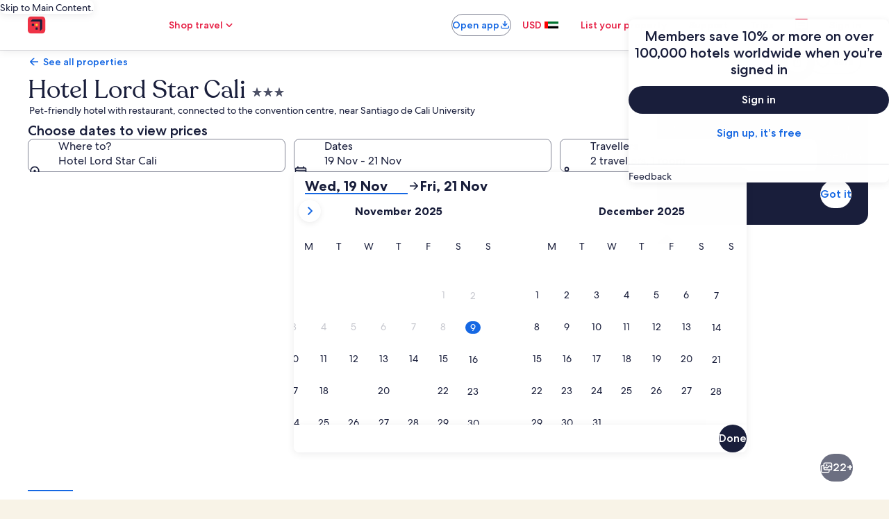

--- FILE ---
content_type: application/javascript
request_url: https://www.hotels.com/lOiJXD/C7/lL/DGpV/fYBAWPM7E6-Mk/LYSaQSwki9NGrX/JF1pJxAlNAM/U1/JQBVwJLzY
body_size: 168383
content:
(function(){if(typeof Array.prototype.entries!=='function'){Object.defineProperty(Array.prototype,'entries',{value:function(){var index=0;const array=this;return {next:function(){if(index<array.length){return {value:[index,array[index++]],done:false};}else{return {done:true};}},[Symbol.iterator]:function(){return this;}};},writable:true,configurable:true});}}());(function(){T4();vbX();YEX();var j3;var CD=function(K6){var kk=1;var TE=[];var V7=j3["Math"]["sqrt"](K6);while(kk<=V7&&TE["length"]<6){if(K6%kk===0){if(K6/kk===kk){TE["push"](kk);}else{TE["push"](kk,K6/kk);}}kk=kk+1;}return TE;};var cA=function(m0,bU){return m0>=bU;};var Tr=function lc(Ek,wG){'use strict';var Xw=lc;switch(Ek){case PN:{Q7.push(df);var fD=IE()[O7(Kc)](lj,bW,UD);var x9=mG()[Jf(cW)](Tc,cr,zU,qc(qc(jk)),qc({}),LU);for(var V1=jk;nU(V1,YA);V1++)fD+=x9[Q1(typeof rQ()[pD(Mr)],hD('',[][[]]))?rQ()[pD(bs)](L5,L9):rQ()[pD(cE)].call(null,LG,B6)](j3[Q1(typeof Wk()[jD(E6)],'undefined')?Wk()[jD(bs)].apply(null,[IA,q1,gf]):Wk()[jD(IA)].call(null,qc(qc(jk)),FD,Fr)][IE()[O7(gU)](SM,HW,qc({}))](W0(j3[Wk()[jD(bs)].apply(null,[kU,q1,gf])][f9(typeof Uk()[Kr(UG)],hD('',[][[]]))?Uk()[Kr(HW)].apply(null,[sf,dG]):Uk()[Kr(Tc)].call(null,B1,lU)](),x9[IE()[O7(jk)](r5,P6,lU)])));var Nf;return Q7.pop(),Nf=fD,Nf;}break;case KK:{Q7.push(W9);var G6=qc([]);try{var Af=Q7.length;var G7=qc([]);if(j3[Q1(typeof Wk()[jD(n0)],hD('',[][[]]))?Wk()[jD(kU)](qc(qc([])),vZ,c0):Wk()[jD(IA)](cE,B6,U7)][CU()[Xs(r1)](QU,nw,Zw,Mr,zD)]){j3[Wk()[jD(kU)].call(null,GW,vZ,c0)][CU()[Xs(r1)].call(null,QU,Ew,Zw,xk,zD)][rQ()[pD(xc)].call(null,Gp,bW)](Wk()[jD(vf)](qc(qc(jk)),P7,wA),IE()[O7(Qk)](U6,r9,qc(qc({}))));j3[Wk()[jD(kU)](WD,vZ,c0)][f9(typeof CU()[Xs(RU)],hD([],[][[]]))?CU()[Xs(MD)].call(null,CA,l0,QG,bE,bk):CU()[Xs(r1)].apply(null,[QU,r9,Zw,EQ,zD])][XU()[QA(JG)].apply(null,[Tk,Ap,Hf,Xr])](Wk()[jD(vf)](kw,P7,wA));G6=qc(qc(tj));}}catch(kD){Q7.splice(J9(Af,Mr),Infinity,W9);}var X7;return Q7.pop(),X7=G6,X7;}break;case fb:{var N6=wG[zj];var kG=wG[tj];Q7.push(ZA);if(DW(kG,null)||rD(kG,N6[IE()[O7(jk)].apply(null,[Vk,P6,cD])]))kG=N6[IE()[O7(jk)].apply(null,[Vk,P6,Sf])];for(var HA=jk,OE=new (j3[Lf()[YQ(Mr)](Es,s7,qc(qc(jk)))])(kG);nU(HA,kG);HA++)OE[HA]=N6[HA];var O0;return Q7.pop(),O0=OE,O0;}break;case Wj:{var t7=wG[zj];Q7.push(qE);var qA;return qA=qc(qc(t7[Wk()[jD(Xr)](D1,D3,b1)]))&&qc(qc(t7[Q1(typeof Wk()[jD(Bw)],'undefined')?Wk()[jD(Xr)].apply(null,[kw,D3,b1]):Wk()[jD(IA)](zw,br,jk)][f9(typeof XU()[QA(r9)],hD([],[][[]]))?XU()[QA(Tk)](fw,K1,n7,vf):XU()[QA(lU)].call(null,d9,nA,qc({}),cU)]))&&t7[Wk()[jD(Xr)].call(null,MU,D3,b1)][XU()[QA(lU)](d9,nA,qc(Mr),b1)][jk]&&f9(t7[Wk()[jD(Xr)].call(null,EQ,D3,b1)][XU()[QA(lU)].call(null,d9,nA,Xr,qc(qc(Mr)))][jk][Uk()[Kr(WD)](VA,gW)](),Uk()[Kr(Kc)].apply(null,[bM,xc]))?Wk()[jD(r1)](Lr,Dr,cD):IE()[O7(MU)](LA,G1,Ok),Q7.pop(),qA;}break;case pM:{var JE=wG[zj];Q7.push(Aw);var WA=XU()[QA(l0)].call(null,BW,UD,m6,n0);var pE=XU()[QA(l0)](BW,UD,qc(qc([])),sQ);var Rk=Lf()[YQ(LU)].call(null,B9,qf,Ew);var tU=[];try{var SW=Q7.length;var tQ=qc(tj);try{WA=JE[IE()[O7(bW)](zW,pW,MU)];}catch(wU){Q7.splice(J9(SW,Mr),Infinity,Aw);if(wU[mG()[Jf(IA)].apply(null,[qk,Es,JA,Ok,xk,IA])][IE()[O7(F6)](cf,Gf,qc(qc({})))](Rk)){WA=Ak()[Fc(HW)](sQ,Mr,lf,M7,bs);}}var sE=j3[Wk()[jD(bs)](Bw,sQ,gf)][IE()[O7(gU)](gc,HW,Hf)](W0(j3[Q1(typeof Wk()[jD(JG)],hD('',[][[]]))?Wk()[jD(bs)](Tk,sQ,gf):Wk()[jD(IA)](sQ,E9,z0)][Uk()[Kr(Tc)](q0,lU)](),lw))[Uk()[Kr(WD)](b6,gW)]();JE[IE()[O7(bW)](zW,pW,qc(jk))]=sE;pE=Q1(JE[IE()[O7(bW)].apply(null,[zW,pW,Gf])],sE);tU=[Ec(DN,[mG()[Jf(jk)].call(null,Iw,nf,Vr,R9,nw,Tk),WA]),Ec(DN,[Wk()[jD(jk)](P6,wf,Kc),UA(pE,Mr)[Uk()[Kr(WD)].apply(null,[b6,gW])]()])];var U9;return Q7.pop(),U9=tU,U9;}catch(zk){Q7.splice(J9(SW,Mr),Infinity,Aw);tU=[Ec(DN,[mG()[Jf(jk)].apply(null,[Iw,nf,Vr,Zr,Jr,Tk]),WA]),Ec(DN,[Wk()[jD(jk)].apply(null,[m6,wf,Kc]),pE])];}var sw;return Q7.pop(),sw=tU,sw;}break;case IX:{Q7.push(KD);var gQ=XU()[QA(IQ)].apply(null,[Ts,G4,Lr,Gf]);if(j3[Wk()[jD(Xr)].call(null,Vr,rZ,b1)]&&j3[Wk()[jD(Xr)](GW,rZ,b1)][XU()[QA(lU)](d9,tM,JG,fW)]&&j3[f9(typeof Wk()[jD(R9)],'undefined')?Wk()[jD(IA)].apply(null,[n0,OG,mW]):Wk()[jD(Xr)](cW,rZ,b1)][XU()[QA(lU)](d9,tM,ND,qc(jk))][IE()[O7(p1)](Nd,tW,zw)]){var RA=j3[f9(typeof Wk()[jD(Tk)],hD('',[][[]]))?Wk()[jD(IA)](qc(Mr),k9,SD):Wk()[jD(Xr)](m6,rZ,b1)][XU()[QA(lU)].call(null,d9,tM,pr,Tk)][IE()[O7(p1)](Nd,tW,Hf)];try{var F7=Q7.length;var Jk=qc({});var BA=j3[Wk()[jD(bs)](b1,js,gf)][IE()[O7(gU)].apply(null,[mp,HW,r1])](W0(j3[Wk()[jD(bs)](tf,js,gf)][f9(typeof Uk()[Kr(WD)],'undefined')?Uk()[Kr(HW)](QW,IG):Uk()[Kr(Tc)](V9,lU)](),lw))[Uk()[Kr(WD)](Oq,gW)]();j3[Wk()[jD(Xr)](E6,rZ,b1)][XU()[QA(lU)].call(null,d9,tM,qc(qc([])),G1)][Q1(typeof IE()[O7(xc)],hD([],[][[]]))?IE()[O7(p1)](Nd,tW,Ts):IE()[O7(pW)](SE,sA,zw)]=BA;var Kw=f9(j3[Wk()[jD(Xr)].apply(null,[zU,rZ,b1])][XU()[QA(lU)].apply(null,[d9,tM,Zr,Vr])][IE()[O7(p1)].apply(null,[Nd,tW,D1])],BA);var Tf=Kw?Wk()[jD(r1)].apply(null,[qc({}),Wb,cD]):IE()[O7(MU)].call(null,WQ,G1,w9);j3[Q1(typeof Wk()[jD(c0)],hD([],[][[]]))?Wk()[jD(Xr)].apply(null,[n7,rZ,b1]):Wk()[jD(IA)].apply(null,[MU,cw,D6])][XU()[QA(lU)].call(null,d9,tM,s9,hf)][IE()[O7(p1)](Nd,tW,R9)]=RA;var PD;return Q7.pop(),PD=Tf,PD;}catch(z9){Q7.splice(J9(F7,Mr),Infinity,KD);if(Q1(j3[Wk()[jD(Xr)](Ok,rZ,b1)][XU()[QA(lU)].apply(null,[d9,tM,RU,Zw])][IE()[O7(p1)].apply(null,[Nd,tW,L9])],RA)){j3[Wk()[jD(Xr)](WD,rZ,b1)][XU()[QA(lU)](d9,tM,Vr,WD)][IE()[O7(p1)].call(null,Nd,tW,qc(qc([])))]=RA;}var hr;return Q7.pop(),hr=gQ,hr;}}else{var bD;return Q7.pop(),bD=gQ,bD;}Q7.pop();}break;case R:{Q7.push(d1);var O1=XU()[QA(IQ)].apply(null,[Ts,DZ,pr,HW]);try{var ck=Q7.length;var vr=qc(tj);if(j3[f9(typeof Wk()[jD(r1)],hD([],[][[]]))?Wk()[jD(IA)](BW,vf,BG):Wk()[jD(Xr)](l7,K5,b1)]&&j3[Wk()[jD(Xr)].apply(null,[qc({}),K5,b1])][rQ()[pD(K9)].call(null,Vk,Vc)]&&j3[Wk()[jD(Xr)].call(null,qc(Mr),K5,b1)][rQ()[pD(K9)](Vk,Vc)][Lf()[YQ(Vr)].call(null,qs,I1,qc(qc(jk)))]){var n1=j3[Wk()[jD(Xr)].call(null,cW,K5,b1)][rQ()[pD(K9)](Vk,Vc)][Lf()[YQ(Vr)].call(null,qs,I1,mw)][Uk()[Kr(WD)].call(null,Sw,gW)]();var CQ;return Q7.pop(),CQ=n1,CQ;}else{var Cs;return Q7.pop(),Cs=O1,Cs;}}catch(sW){Q7.splice(J9(ck,Mr),Infinity,d1);var AW;return Q7.pop(),AW=O1,AW;}Q7.pop();}break;case Vm:{Q7.push(tf);var mQ=XU()[QA(IQ)](Ts,kz,GW,G1);try{var Nk=Q7.length;var gJ=qc({});mQ=Q1(typeof j3[XU()[QA(vf)].apply(null,[D1,wE,mw,xk])],Uk()[Kr(Mr)](G9,WD))?Q1(typeof Wk()[jD(pW)],hD('',[][[]]))?Wk()[jD(r1)](qc(qc({})),zr,cD):Wk()[jD(IA)].apply(null,[xk,pf,rU]):IE()[O7(MU)](H7,G1,JA);}catch(Qs){Q7.splice(J9(Nk,Mr),Infinity,tf);mQ=Wk()[jD(sQ)](ZA,Pr,Ur);}var NG;return Q7.pop(),NG=mQ,NG;}break;case XN:{var mr=wG[zj];Q7.push(bG);var S2=XU()[QA(GT)].apply(null,[zt,CL,bL,JG]);var XP=XU()[QA(GT)](zt,CL,sQ,qc(qc(Mr)));if(mr[Wk()[jD(l0)](Z2,Qq,MD)]){var ZF=mr[Q1(typeof Wk()[jD(E6)],hD('',[][[]]))?Wk()[jD(l0)].apply(null,[Bw,Qq,MD]):Wk()[jD(IA)].call(null,Tk,Ys,EQ)][XU()[QA(vn)](w9,Fb,vn,qc(qc([])))](CU()[Xs(m6)](HI,bW,r1,p1,bI));var Uh=ZF[f9(typeof Lf()[YQ(zU)],'undefined')?Lf()[YQ(Ok)].apply(null,[jH,Cl,ND]):Lf()[YQ(L9)].apply(null,[m6,vd,lU])](Uk()[Kr(K9)](Sb,qs));if(Uh){var WP=Uh[Lf()[YQ(b1)](zt,RB,Kc)](f9(typeof XU()[QA(c0)],hD('',[][[]]))?XU()[QA(Tk)].call(null,In,OG,qc(qc(Mr)),lU):XU()[QA(K9)](AS,HX,sg,Ig));if(WP){S2=Uh[rQ()[pD(L9)].apply(null,[CX,Qt])](WP[Ln()[Rg(l7)].call(null,Ew,ZL,HW,dG,FP)]);XP=Uh[rQ()[pD(L9)].call(null,CX,Qt)](WP[Q1(typeof rQ()[pD(vf)],hD('',[][[]]))?rQ()[pD(b1)].apply(null,[wH,s9]):rQ()[pD(cE)](ZV,Vl)]);}}}var mh;return mh=Ec(DN,[rQ()[pD(w9)].call(null,LF,Zt),S2,Uk()[Kr(Ig)].apply(null,[Px,Ew]),XP]),Q7.pop(),mh;}break;case jb:{var ZI=wG[zj];Q7.push(Bx);var mV=Q1(typeof XU()[QA(l7)],'undefined')?XU()[QA(IQ)](Ts,D3,r9,BW):XU()[QA(Tk)](GT,Tt,Ok,fW);try{var LH=Q7.length;var bg=qc([]);if(ZI[Q1(typeof Wk()[jD(mw)],hD('',[][[]]))?Wk()[jD(Xr)](m6,N,b1):Wk()[jD(IA)].call(null,IA,vI,Is)][CU()[Xs(D1)](rY,Xr,Zw,Xr,qP)]){var UF=ZI[Wk()[jD(Xr)].call(null,qc([]),N,b1)][CU()[Xs(D1)](rY,Hf,Zw,MD,qP)][Uk()[Kr(WD)].call(null,YP,gW)]();var Fn;return Q7.pop(),Fn=UF,Fn;}else{var mt;return Q7.pop(),mt=mV,mt;}}catch(cY){Q7.splice(J9(LH,Mr),Infinity,Bx);var qh;return Q7.pop(),qh=mV,qh;}Q7.pop();}break;case Hz:{var KP=wG[zj];Q7.push(UC);var dT=KP[f9(typeof Wk()[jD(gU)],'undefined')?Wk()[jD(IA)](sg,fY,ft):Wk()[jD(Xr)].apply(null,[wA,GK,b1])][IE()[O7(Hf)].apply(null,[dL,UH,qc(jk)])];if(dT){var n2=dT[Uk()[Kr(WD)](wI,gW)]();var BY;return Q7.pop(),BY=n2,BY;}else{var WF;return WF=XU()[QA(IQ)](Ts,sb,qc({}),cU),Q7.pop(),WF;}Q7.pop();}break;case F:{Q7.push(kv);var Wl=f9(typeof XU()[QA(Ur)],hD([],[][[]]))?XU()[QA(Tk)](wA,dS,qc(qc(jk)),Jr):XU()[QA(IQ)](Ts,TJ,l7,MU);try{var Sg=Q7.length;var zH=qc(tj);if(j3[Wk()[jD(Xr)](qc(jk),Sm,b1)][Q1(typeof XU()[QA(F6)],hD([],[][[]]))?XU()[QA(lU)](d9,Jh,qc(qc([])),Zr):XU()[QA(Tk)].apply(null,[Is,PF,b1,s9])]&&j3[Wk()[jD(Xr)](zU,Sm,b1)][XU()[QA(lU)](d9,Jh,JG,qc([]))][jk]&&j3[Wk()[jD(Xr)](Gf,Sm,b1)][XU()[QA(lU)](d9,Jh,cW,bs)][jk][jk]&&j3[Wk()[jD(Xr)](qc(qc(Mr)),Sm,b1)][XU()[QA(lU)](d9,Jh,ZA,MU)][jk][jk][f9(typeof Uk()[Kr(MD)],'undefined')?Uk()[Kr(HW)].call(null,bk,AV):Uk()[Kr(pr)].call(null,tV,Ts)]){var bx=f9(j3[Wk()[jD(Xr)](Bw,Sm,b1)][XU()[QA(lU)].apply(null,[d9,Jh,qc([]),nw])][jk][jk][Q1(typeof Uk()[Kr(vf)],'undefined')?Uk()[Kr(pr)](tV,Ts):Uk()[Kr(HW)](n7,Vr)],j3[Wk()[jD(Xr)](r1,Sm,b1)][XU()[QA(lU)](d9,Jh,Z2,Bw)][jk]);var rI=bx?Q1(typeof Wk()[jD(w9)],'undefined')?Wk()[jD(r1)](qc(qc(jk)),GL,cD):Wk()[jD(IA)](IA,Zh,pt):IE()[O7(MU)](Ul,G1,Vr);var nT;return Q7.pop(),nT=rI,nT;}else{var HP;return Q7.pop(),HP=Wl,HP;}}catch(mS){Q7.splice(J9(Sg,Mr),Infinity,kv);var rh;return Q7.pop(),rh=Wl,rh;}Q7.pop();}break;case TZ:{var Il=wG[zj];Q7.push(cC);var fH=XU()[QA(IQ)].call(null,Ts,nZ,qc(qc(jk)),qc(qc({})));var PY=XU()[QA(IQ)](Ts,nZ,Kc,qc(qc({})));var Ps=new (j3[Q1(typeof rQ()[pD(zU)],hD([],[][[]]))?rQ()[pD(Tc)].apply(null,[m3,gU]):rQ()[pD(cE)].call(null,XS,fx)])(new (j3[Q1(typeof rQ()[pD(nw)],hD([],[][[]]))?rQ()[pD(Tc)](m3,gU):rQ()[pD(cE)](Ys,l0)])(f9(typeof rQ()[pD(pW)],hD('',[][[]]))?rQ()[pD(cE)](tL,bF):rQ()[pD(Jr)].call(null,Hd,l7)));try{var zv=Q7.length;var HV=qc([]);if(qc(qc(j3[Wk()[jD(kU)](WD,Cm,c0)][Lf()[YQ(MU)].apply(null,[UG,Dp,IQ])]))&&qc(qc(j3[Q1(typeof Wk()[jD(Zr)],hD('',[][[]]))?Wk()[jD(kU)].apply(null,[bW,Cm,c0]):Wk()[jD(IA)](Ew,JP,vv)][Lf()[YQ(MU)].call(null,UG,Dp,b1)][Q1(typeof rQ()[pD(MU)],hD([],[][[]]))?rQ()[pD(GT)](W4,AC):rQ()[pD(cE)].call(null,fS,wI)]))){var OF=j3[Lf()[YQ(MU)](UG,Dp,qc(qc(Mr)))][rQ()[pD(GT)](W4,AC)](j3[mG()[Jf(zw)].call(null,jk,NK,l7,Kc,s9,cD)][Q1(typeof XU()[QA(w9)],hD([],[][[]]))?XU()[QA(P6)].apply(null,[R9,Q3,jk,n7]):XU()[QA(Tk)].apply(null,[sf,jV,tf,Ts])],rQ()[pD(LU)](Qd,UG));if(OF){fH=Ps[Q1(typeof IE()[O7(HW)],'undefined')?IE()[O7(Qk)](U,r9,WD):IE()[O7(pW)](X2,ND,EQ)](OF[Q1(typeof mG()[Jf(MD)],hD(XU()[QA(l0)].call(null,BW,B1,MU,bs),[][[]]))?mG()[Jf(jk)].call(null,Iw,nM,zU,s9,kU,Tk):mG()[Jf(l0)](CS,cI,Ew,cU,kw,fS)][Uk()[Kr(WD)].apply(null,[U3,gW])]());}}PY=Q1(j3[f9(typeof Wk()[jD(E6)],hD('',[][[]]))?Wk()[jD(IA)].call(null,bW,Cx,VP):Wk()[jD(kU)](sQ,Cm,c0)],Il);}catch(hY){Q7.splice(J9(zv,Mr),Infinity,cC);fH=Uk()[Kr(bL)](Bp,K9);PY=Uk()[Kr(bL)].call(null,Bp,K9);}var SF=hD(fH,fI(PY,fZ[rQ()[pD(gU)](Az,LL)]()))[Uk()[Kr(WD)](U3,gW)]();var wY;return Q7.pop(),wY=SF,wY;}break;case KM:{Q7.push(Qx);var DF=j3[Lf()[YQ(MU)](UG,gX,Z2)][Ln()[Rg(E6)].call(null,pr,wV,cW,Ur,Al)]?j3[Lf()[YQ(MU)](UG,gX,xc)][Uk()[Kr(R9)](vj,qC)](j3[Lf()[YQ(MU)](UG,gX,Z2)][Ln()[Rg(E6)].apply(null,[MU,wV,cW,r9,Al])](j3[Wk()[jD(Xr)](qc(qc([])),nm,b1)]))[f9(typeof Wk()[jD(Zr)],hD('',[][[]]))?Wk()[jD(IA)](Ig,SD,wg):Wk()[jD(Ts)].apply(null,[cE,WS,Ts])](IE()[O7(lU)](Oz,gf,LU)):Q1(typeof XU()[QA(LU)],hD('',[][[]]))?XU()[QA(l0)].apply(null,[BW,Vn,qc(qc([])),LU]):XU()[QA(Tk)](I1,VH,qc([]),bL);var xt;return Q7.pop(),xt=DF,xt;}break;case A:{Q7.push(At);try{var mC=Q7.length;var hs=qc(tj);var dC=new (j3[Wk()[jD(kU)](Aw,l2,c0)][CU()[Xs(wA)].call(null,Xr,qc([]),r1,w9,WQ)][Ln()[Rg(R9)].call(null,LY,G9,IA,Ts,pg)][Q1(typeof Uk()[Kr(BW)],hD('',[][[]]))?Uk()[Kr(bW)].apply(null,[Jd,Ok]):Uk()[Kr(HW)].apply(null,[QC,cI])])();var Pv=new (j3[Wk()[jD(kU)](qc(qc([])),l2,c0)][f9(typeof CU()[Xs(HW)],'undefined')?CU()[Xs(MD)](lY,Qk,Rx,Ur,hv):CU()[Xs(wA)].call(null,Xr,qc({}),r1,Kc,WQ)][Ln()[Rg(R9)](qc({}),G9,IA,n0,pg)][Ln()[Rg(Dx)].call(null,Zt,vf,IA,vf,WQ)])();var Ht;return Q7.pop(),Ht=qc(tj),Ht;}catch(T2){Q7.splice(J9(mC,Mr),Infinity,At);var Pg;return Pg=f9(T2[rQ()[pD(Mr)](x3,GT)][IE()[O7(D1)].apply(null,[JI,GT,Ew])],mG()[Jf(MU)].apply(null,[Jv,sS,K9,Ig,Qk,l0])),Q7.pop(),Pg;}Q7.pop();}break;case f4:{Q7.push(D2);var Cv=XU()[QA(IQ)].apply(null,[Ts,Ub,Lr,b1]);try{var C2=Q7.length;var AY=qc(tj);if(j3[f9(typeof Wk()[jD(MD)],'undefined')?Wk()[jD(IA)].call(null,ZA,jI,Kx):Wk()[jD(Xr)](Aw,Jd,b1)][XU()[QA(lU)].apply(null,[d9,FD,JG,kw])]&&j3[Wk()[jD(Xr)](wA,Jd,b1)][Q1(typeof XU()[QA(Aw)],hD([],[][[]]))?XU()[QA(lU)](d9,FD,ND,qc(qc(jk))):XU()[QA(Tk)](dI,fl,Zr,D1)][jk]){var nF=f9(j3[Wk()[jD(Xr)].call(null,qc(qc(jk)),Jd,b1)][XU()[QA(lU)](d9,FD,vf,l7)][Lf()[YQ(Ur)](GW,JC,UG)](NF[E6]),j3[Wk()[jD(Xr)].call(null,Aw,Jd,b1)][XU()[QA(lU)](d9,FD,qc({}),cW)][jk]);var RC=nF?f9(typeof Wk()[jD(R9)],hD([],[][[]]))?Wk()[jD(IA)].call(null,JG,L2,Vr):Wk()[jD(r1)].apply(null,[qc(qc({})),TY,cD]):f9(typeof IE()[O7(vf)],hD([],[][[]]))?IE()[O7(pW)].apply(null,[Rv,At,LU]):IE()[O7(MU)](Iw,G1,mw);var IY;return Q7.pop(),IY=RC,IY;}else{var bt;return Q7.pop(),bt=Cv,bt;}}catch(Yn){Q7.splice(J9(C2,Mr),Infinity,D2);var xn;return Q7.pop(),xn=Cv,xn;}Q7.pop();}break;case tm:{Q7.push(pI);if(j3[Wk()[jD(kU)](Ts,Xl,c0)][f9(typeof mG()[Jf(IA)],hD([],[][[]]))?mG()[Jf(l0)](U7,UL,s9,Xr,wA,pI):mG()[Jf(zw)](jk,jV,TC,w9,GT,cD)]){if(j3[Lf()[YQ(MU)](UG,Kg,qc({}))][rQ()[pD(GT)](mz,AC)](j3[Wk()[jD(kU)].call(null,mw,Xl,c0)][mG()[Jf(zw)](jk,jV,JG,qc(Mr),qc(qc({})),cD)][XU()[QA(P6)].call(null,R9,Ql,MU,R9)],rQ()[pD(Qk)].apply(null,[rS,GW]))){var Gn;return Gn=Wk()[jD(r1)](Zw,jn,cD),Q7.pop(),Gn;}var FT;return FT=Uk()[Kr(bL)].apply(null,[GX,K9]),Q7.pop(),FT;}var CV;return CV=XU()[QA(IQ)].apply(null,[Ts,LK,E6,l0]),Q7.pop(),CV;}break;case nq:{Q7.push(IG);try{var gg=Q7.length;var TI=qc({});var jT=jk;var OI=j3[Lf()[YQ(MU)](UG,Np,pr)][rQ()[pD(GT)](Up,AC)](j3[rQ()[pD(Ig)](Ep,RU)][XU()[QA(P6)](R9,D3,qc(qc([])),BW)],Q1(typeof mG()[Jf(Tk)],hD([],[][[]]))?mG()[Jf(l7)].apply(null,[c2,c5,LY,Vr,r9,pW]):mG()[Jf(l0)](pT,jt,r1,kw,dG,kC));if(OI){jT++;qc(qc(OI[Q1(typeof mG()[Jf(cW)],'undefined')?mG()[Jf(jk)](Iw,tZ,MU,Zw,qc({}),Tk):mG()[Jf(l0)](tV,Tl,Zr,MD,qc(qc([])),dS)]))&&rD(OI[f9(typeof mG()[Jf(MD)],hD(XU()[QA(l0)](BW,kL,Sf,qc(qc([]))),[][[]]))?mG()[Jf(l0)].call(null,nL,q2,ZA,Tn,qc(qc(Mr)),dg):mG()[Jf(jk)](Iw,tZ,ZA,cW,tf,Tk)][Uk()[Kr(WD)].call(null,SK,gW)]()[Ak()[Fc(m6)].call(null,qc(jk),IA,SH,B,pW)](Ln()[Rg(WD)](qc(qc(jk)),Xr,Aw,s9,bd)),xS(NF[tW]))&&jT++;}var g2=jT[Uk()[Kr(WD)](SK,gW)]();var MF;return Q7.pop(),MF=g2,MF;}catch(JL){Q7.splice(J9(gg,Mr),Infinity,IG);var sP;return sP=Q1(typeof XU()[QA(Ew)],hD('',[][[]]))?XU()[QA(IQ)](Ts,A5,s9,n7):XU()[QA(Tk)].call(null,cP,QF,qc(qc(Mr)),Qk),Q7.pop(),sP;}Q7.pop();}break;case Tq:{Q7.push(Zw);throw new (j3[mG()[Jf(MU)].apply(null,[Jv,hf,tW,Xr,gU,l0])])(mG()[Jf(AC)](xT,Sf,tW,MU,l7,qV));}break;case H5:{Q7.push(nt);if(qc(j3[Wk()[jD(kU)].call(null,HW,cC,c0)][rQ()[pD(Hf)](xD,G9)])){var FI=f9(typeof j3[Wk()[jD(kU)](F6,cC,c0)][f9(typeof Et()[tI(HW)],hD([],[][[]]))?Et()[tI(cD)].call(null,z2,Gv,II,Hf):Et()[tI(wA)](dn,cD,PT,IA)],Uk()[Kr(Mr)].apply(null,[QL,WD]))?Wk()[jD(r1)](qc(qc([])),tM,cD):f9(typeof Uk()[Kr(Ts)],hD('',[][[]]))?Uk()[Kr(HW)](NY,pI):Uk()[Kr(bL)](rE,K9);var m2;return Q7.pop(),m2=FI,m2;}var cl;return cl=XU()[QA(IQ)](Ts,nD,Ew,vf),Q7.pop(),cl;}break;case I:{Q7.push(Ql);var gl=mG()[Jf(Tk)](fT,wx,UG,Vr,IQ,Mr);var lP=qc(qc(zj));try{var WL=Q7.length;var EC=qc(qc(zj));var jC=jk;try{var mx=j3[Wk()[jD(cU)](TC,lw,cE)][Q1(typeof XU()[QA(F6)],'undefined')?XU()[QA(P6)](R9,rP,Tk,qc(Mr)):XU()[QA(Tk)](zC,SE,Hf,qc([]))][Uk()[Kr(WD)](IG,gW)];j3[Lf()[YQ(MU)].call(null,UG,RG,M7)][Lf()[YQ(bs)](zw,cC,Ok)](mx)[Uk()[Kr(WD)].apply(null,[IG,gW])]();}catch(Qn){Q7.splice(J9(WL,Mr),Infinity,Ql);if(Qn[rQ()[pD(Tn)](q6,zt)]&&f9(typeof Qn[rQ()[pD(Tn)](q6,zt)],Wk()[jD(D1)].apply(null,[UD,KU,qV]))){Qn[rQ()[pD(Tn)](q6,zt)][Wk()[jD(RU)].call(null,cE,j1,bE)](Q1(typeof rQ()[pD(Aw)],hD([],[][[]]))?rQ()[pD(Zt)](tE,n7):rQ()[pD(cE)].apply(null,[RU,Ng]))[f9(typeof XU()[QA(kw)],hD([],[][[]]))?XU()[QA(Tk)](GV,xk,Zw,c0):XU()[QA(zw)].apply(null,[tL,px,fW,w9])](function(Ex){Q7.push(bW);if(Ex[IE()[O7(F6)].apply(null,[Ql,Gf,jk])](Et()[tI(Aw)](NL,Aw,UI,b1))){lP=qc(zj);}if(Ex[f9(typeof IE()[O7(Mr)],hD([],[][[]]))?IE()[O7(pW)].call(null,qT,Zn,qc(Mr)):IE()[O7(F6)](Ql,Gf,qc({}))](Et()[tI(HW)](pT,Z2,EH,n0))){jC++;}Q7.pop();});}}gl=f9(jC,pW)||lP?Wk()[jD(r1)](gW,Lw,cD):IE()[O7(MU)](vP,G1,sg);}catch(Mx){Q7.splice(J9(WL,Mr),Infinity,Ql);gl=Wk()[jD(sQ)](jk,XF,Ur);}var hn;return Q7.pop(),hn=gl,hn;}break;case vB:{var OV=wG[zj];Q7.push(TP);if(Q1(typeof j3[Uk()[Kr(jk)].call(null,Gr,b1)],Uk()[Kr(Mr)](HY,WD))&&tv(OV[j3[Uk()[Kr(jk)](Gr,b1)][Q1(typeof Lf()[YQ(xk)],hD([],[][[]]))?Lf()[YQ(l7)](ND,Cg,RU):Lf()[YQ(Ok)].call(null,Mg,Hg,BW)]],null)||tv(OV[f9(typeof Et()[tI(P6)],hD(XU()[QA(l0)](BW,rU,Kc,Ew),[][[]]))?Et()[tI(cD)].call(null,sS,KV,WH,ZA):Et()[tI(Tk)].apply(null,[hw,kU,E6,p1])],null)){var kP;return kP=j3[Lf()[YQ(Mr)](Es,B1,EQ)][IE()[O7(Ig)].apply(null,[Np,M7,qc({})])](OV),Q7.pop(),kP;}Q7.pop();}break;case fm:{var dP;Q7.push(U2);return dP=qc(ZC(XU()[QA(P6)].apply(null,[R9,ZP,Ew,qc(qc(jk))]),j3[Wk()[jD(kU)](jk,zP,c0)][CU()[Xs(wA)].apply(null,[Xr,Lr,r1,K9,Mh])][Ln()[Rg(R9)].apply(null,[D1,G9,IA,LY,lF])][Uk()[Kr(bW)].call(null,lL,Ok)])||ZC(XU()[QA(P6)](R9,ZP,MD,M7),j3[Wk()[jD(kU)].call(null,M7,zP,c0)][CU()[Xs(wA)].call(null,Xr,qc(jk),r1,jk,Mh)][Ln()[Rg(R9)](F6,G9,IA,n0,lF)][Ln()[Rg(Dx)](l0,vf,IA,Ew,Mh)])),Q7.pop(),dP;}break;}};var Tv=function(){gv=["\x6c\x65\x6e\x67\x74\x68","\x41\x72\x72\x61\x79","\x63\x6f\x6e\x73\x74\x72\x75\x63\x74\x6f\x72","\x6e\x75\x6d\x62\x65\x72"];};var Nn=function(PC){var YC='';for(var Fv=0;Fv<PC["length"];Fv++){YC+=PC[Fv]["toString"](16)["length"]===2?PC[Fv]["toString"](16):"0"["concat"](PC[Fv]["toString"](16));}return YC;};var LC=function(){qF=["\x3f:U2Y%<ASB\r&\\","!9VQ\treGZ2FUZ<p_=9)X6TTS+","RS/\n","O\t#DOD<","0\\\vB<\n3TI+","T\bp\r<XVC5\x07\"PS:;TQE\b7[X\b","%MO\tTDa03m\t\\9XHQ5\\\vI=_","4\t,iR7S[;$jO;RC","VC;\n\x3fJ","\\\b","N8;\\CY,exI$T","\n;]Cf8>","M\tT5","1^KF5\"\\","","^ ^KS<","7^5\\7",":3Z=\\CB+5jZ3]","$XY\x3fds","7_BY+","\'$^P\t<EU","4PU",":\\","b\'E\\l","\"3_H\x00&dD6%\\\t$7]VS+","O\r\x3fTU","XFHf+\t&\\\tITUU+&MO","\r!HHU","_RZ","H1EOY7F~^IL{EY73Wj<UIAq:~eRLJj7F-\nSrm}X8\x3fO=UCj=\nW[`0/","AS-$7MX+","%Q[",">\\Z&","K\r;]nS0>M","\v","*^\x40","8LX3SJS","\x077HBY.\b","cCQ&","V3DRY\x3f:U","X\"^TB*","0PX","W)","Q_.","!EGB,","\x00;^I3&PTQ<%","U\x00!","R&THB8]J","U\\\b;_A","!L","\bXCIB6/Ir\n",":N<RoB<7MO","=F","D<9U\rX","M\r!B","!ACW2$","ATY=5M","<\'I\vM",";\x07\"","pdu#~3t&}kx6\x07k(i9f~o\x074ZX\n5YO\\2\n;WM BRC/.\x40\r]`oQn\x00PQ","U\r pR","W\r","LV=FH","g","^VS+\x07","\b=nB_*","$N\bCGU<","\bI\r Er_4%MP","U6\b%M\tH&^T","J\b","R>","\x3fPAX<9TI\t ","_","\b7GOU<\"7M","N<RoB<7MO","GF)03K\bT<","3[<q:7_BY+","^H[6%\\M","\"K","&L","!PY%bEY)K\tR","!TR-;","1YGD\t2\\:I","3\rAJW $PU\rnD_7\x3fWb3",")%Q","=_MS &","aS7$XR","d\'eST<FUZA;_","F+\t2LI\x3f\'S","\x3f:^E].\x07 \\[[ b_+5MO","dh{5|\x3fb>bs\v#f,x.}",":XE^","bYIW)bj\bL","&COX>0\x40","8","<","P\t\x3f^TO","\f^h","\x40~\nuJz","R_HS+55KX\v","c\nW","\\\rT7|IB0\t8|\rX&","\x07L^\x07XKSy6:L<","9&KI\rn","\v7EvW+\x07;\\X","%L^\t!B","2/L\v","c\ng1R","OP+\vMO","03KI TS*:M[Tr_IBy\x078_7RR","RTY*KZ<xUY5\x07\"\\","b","*%IS\b7U_<\n2","Y\t&POZ","\\IX-","S\x07","1PHU<\n7[X","cCW56:XXzEKy!d7T7rIX75MVx3SJS=FUZA_jT{[IE","\vR&PJu63","_G\x4007MO<7CK_*\x3fVN","/8OQ6GB-;I=BS*$LI TX6\b{PX3SJSy8J\\1T\b<\bvV\tY\t RYy3I\t PDZ<JvWSA3CTW F9[X&B[,\"\\7G5/TR\x00|XRS+\x07\"V\t`D{KS-9]U","fv-\tKP&XPSy\v#J7ESD7F7\vO\x3fXR_/vOQ7","!ACS:\x40I7BOE","\'C","ZQ\x007RR~<\x072UNXAX8\n%","N3RM","MM\t","\\IC*#I","![Ui+","E-\x07$M/N","P3!K","Ri=%","XXKS6\"xI$Td_-","\n;_GZ5V","K0CGB<","#WT7aJW $PU","kWL).fx","RNS:\rI\tn5_GZ*","W:3UO\x3fTRS+","~R\x00R)WSX:\x3fVzCM+\"L\tSL&\fP,\b5MRp\fB 3V\x3f+\\DY5\x40p\bD0^Jd[\"\x40\vX4uO49UUT7CGB6i_S&XIXqB\tX\'CH-&\\[L&LP,\b5MRzEM+\"L\tSL&\x00\x3f8ZT<\v-&\\[LHKT6\np=_UB+5MOQo\fuO49U]s\fe \v4V ^RY-&\\D+\\DY5DlMM\t=WB$J\"\t4DHU-9W[OD{JC*vJO1E\r+[0L^;^Hp$\\H<CKb7K[XQ)L\nXd)4S^|ATY-\t\"\x40\vX\x40=\fH1\x07%v\fS< ^VS+/\x00#0[CU-H2\\T7aTY)$MA4DHU-9WSI\x40 C\"\rK&\x00\t|GGZ,+\x00N4DHU-9WY\x00Q&HVS6\x00vjP=]e \v4V\x07/S\v8H\x3fMO\r&^TJ%DyI\t PRY+DzZF\\B3B_X:/\"\\\t\\=CZJ{&X\bD1xRS+\x07\"V\t\x40>\fG-\tM\tT5eGQ%ty;IET_7XW4DHU-9W[[D&T<O-KI _y;\f3Z\b7WOX<6$V\vX&HBuzB\r\\\x00\'TSu8LX3SJScGfR4XAC+\x074U\x07MbQD07[XVs[u\rK&\x40 H]Pq+YE/RGB:~MRF\noWSX:\x3fV~C\nSp$\\H<Rm+;k\\\x40\n\'_EB0\t8\b~C\nSu\bB\r\\r^D\x40$\vO&^RO)vPN3_ES6\x00vODOV$G\v<\\IB1CCW-~VUM=EIB 3WHQ<TQ3N8E\x07f1{\nTS-$W[TD3i0\b VXN~JPW537~T\nCp\x40\n\'_EB0\t8~C\nSp\"KF7ESD7\"\x40\vXVp_ID4\x07:W\\5\vR:\x07:USO\x407[K:\x07\"Z{JTS-$W\x00I\"T-$V\f\x403CA\f-+D PV\v*] X\toJ[\r\x3f8ZT<Pp+_S&XIXy~\x00\x40\n\'_EB0\t8E)LPW+F1\x00\x40W4A,J~_S&XIXqO-KI _B1%DRW$PT4[[X&AS-6$VR+ACy\x3fJ!J\x3fKN\rdREiF\x00.GkJ=EW5\n~NWHEtQd\r\\rSRw$VR+AC\v/H&KI&HVSd)4S^|RTS83W4DHU-9W[xD&]m{\b3A\x40pEND6tYO\t&DTX{;x_O)3RNq\x00#WI=_Dp0~\x40C7\"PSD&]D<#K:XU8OV\tzC\nBpE/WSX:\x3fVzC\nSp0L^;^H7N\x3f~RM/\x07$\x00zC}_J$W;W-$V\fMo\fJ-&\\RF3CPd\nxX\tZ\x40!\f\x40/\x07:L7ESD7F%]0[CU-Dk{\x00Yw7U~yi87PEmT\bD<9U\rXD!yi87PB&YCXqN0L^;^H-O-WS7IRuzLW^E/\n\x3f8ZT<R\"\b~U=F-J#{Sw3JQ7Uw>\\D4DHU-9WSIE)W\b\x408\n#\\FI\x40\'\x40$OzH1EOY7N\"\x00O\t&DTXy\b~U=F-J#{[Uq\nxX\tZE/GGDy\x07mPSI;B\n8OV\tp]\x408\n#\\A[<RR_6\b~MWOE)WSX:\x3fVz]D<#K7FSqN0L^;^H<J9\x00SD&T<J9E/CCB,8\x00\rmP\bB18{\vIp+[<RR_6\bvuSI\x40 C\"7K[SQpBSE)8]Y\x3f&PTB{]$\\H<\x40C7\"PSD=O\"0YX7RSB0\b1F\x00Q<R^+\t!XrtTD6~<X7CGB6vP\b\r>CCW=vKS;_Ap]\x3f_S=\\VZ<3]Y\x00Qo_M0\x00~U=F\vd[9U=F_b3MO)GGZ,lOT\br\nR6\b3Z\r/WIDqxTI=UYuxX\tZQ;\n\"7K[\\Q7BS51XXW;WWp X\tonWu[D\']_\x3fN#F\x00{RIX-8L7ESD7F#DT\nzHS!tF\x00\t|\\CB1\t27_R\v<H\tJSoT\bW+m\\N\trX\x40{>KJNo\fSw\v3MR\b{JOPqD%L\bM\t<UCR\n7KQo\fH-$V\foEY4:\\X\bpC81\b;BVW->|^\t\"EOY7N3O\v{LCZ*tKI _\vd[3X:^BxXO\"E+\"L\tSN~T\bW+\x00N7ICU,\x3fWW$PT:[>~T\r0\x00~R\x3fPJd[kZUI\"TM0\x00~WFXB6^HSfD5VM\x007ECR{\\tJN7_BS=\x3f\x3f\\YN~R\bW+kFME1^HB0\b#\\\x40O\t&DTX\"7UXV1GD>J2VXV7BY7+DYI ^Qd[kZUI\"T\x00q\bkR\"]CB<t7ENY=[tMO%\nSw\x07$^F^B3CA$+_S&XIXy9~MWOE)GGDykKUP\t&YIRu\bkMUT7CGB6\r\\&4PY0v\tF\x00Q<TS-$W[OB6TJS>\x07\"\\FS>]\n-$V\fQo\fCxPX3EIDw3MOtDw\v3MR\boTS-$WY|PTQd9P\\~nBuYI ^Qd[kKUP\t&YIRp*\tX\'CHx[k\\]D KS-9]F:CIA{J$O\vo_CAy2/Ix ^T{2>\\[T7CGB6v]Xr_IBy$V\rT\b7G~D}\\PKr\\CB1\t2R\x40\"\nPW+F9~E\b_-$XR~C\bW+[DpEND6tF\x00|E_F<O$\\H<T4\"QYQpEND6t\t\r VYw\x07$^WOB6TJS>\x07\"\\FS>]\nFb7K[TQ=GD>]$\\H<O\t0H2VXSzC}Bw3JQPKS[\x3f\r\\\x00\'T\nDw\b3A\x00|_CN-*9ZW7ESD7DwFOB\x3fTR^6pSOB\x3fTR^6kX&\nDw\x07$^FK;UpJ$X\x007VGB<[8LQ\x40\"_cN$X:^B\v{>KJN~C\bW+kWJLHVS$V\tN;ECD89K[O\t!DJBy%RrPH6<\\IN{T=:\\\\7\fHC5\nzIR\x40\n\'_EB0\t84{JPW+F$\x00I+}IUc\r\t&\x40WcOXypSOB1PRU1*9ZFI7clkF\x3fW[IJtT\x3f8XQ^E\v-=ddWOB3WRS+*9ZFI7al-\x3fJUI+tHB+3JUM!YDp0L^;^H\nN\"\x00K\r T\v-H5VM\x007EOY7*B|E_F<[tWO3]=:\\XL GD>J\"R\"]CB0\t8\t\x40\n\'_EB0\t8{JR^0xM\tD)<ET_<kb\x00I+}IUcD$VIN/l\nBw\x009K>\\:i-\x3fJR:XU+%\\Mb[P,\b5MRrBp\x3f_SIE)GGDykM H1iX\x40+O$\\H<T:\x07:USIEiX\x40{\x00#WI=_\vd/IR\nrE\bX<\"\tX\'CH-]\x3f_S!GxqxUS\v&Y\"7K[XQ\x00\nXd\x00#WI=_DqO-_ODi\rSexUS\v&Y0\x00~VU^\r>]Bu\tX\'CH+H XH\toE}SJ$R7\f\x07\x07umKI _Dw7UXQ$^ORyVzKUY<TiJ$D\x40O\t&DTXy\bxWEo_[K+\"L\tS<T^Bc\'+DH1EOY7FRF7ESD7 XH\thGI_=FfR7\v\x07$$\\H<_)9MI\"TRu~[W=_UB+5MON~JPW53=_\x40_>$XQ\thKpJ\x3fN1^HE-#ZRp]\x408\n#\\AD\x401^HP0#K_\x007\v\x07$Oz\x40UY!AJW (7T\x00\nzU\nZuD\\X3EID8ZT<<H\x3fJ<X7CGB6L^;^H\v\x3f8ZT<R\"7K[OQpWSX:\x3fVQoE_F<\t0J&EY7\"K^=CD<#KM \x00+[kApvCX<7MO*\'_EB0\t8F\x00QzC\bR0&UD\"3\\CJ%xWP\t{[<H;X\tVQ4DHU-9WSIE)CCB,84_7RR*\"i\tR=E_F<)04_7RR*\"i\tR=E_F<)0\b{\vBw9\tI\tR=ny\v=J0\x00~aS7$XRDHU-9WYE~E\bF+\t\"VD7\fiT35MU^7PRSq\x40\x407GA+\x07&H1EOY7N\"\x00O\t&DTX\"9\tX\f\\&\vRK$J ^RY-&\\R\nzI\bF+\t\"VD7Eq\x00#WI=_\"3MOrEN_*WXBB_X:/\"\\\t\\=CNuxX\bD1\f\x40C7\"PSD&T7J9$^ORyVkFTJtO\v\t9TN\t{\nPW+F7XrIEqzKWS\x40=\n_p]$\\H<C0\\X3EID8ZT<Tf\x07lXUS\t*Ew>\\D4DHU-9WSIE)CCB,8\b=_C\t-H XH\thP\bX<\"R\x40E{L\nsq~]\n8\\\t\\=Cu\x00~[WH\x40zWSX:\x3fVE)CCB,8U!Lu\x00~[W=bRD0\b1W\n\'_EB0\t8RF7ESD7D\rVW\t1Eq<\b3KI lKpOz\\UV\t+BP,\b5MRzEM/\x07$\t\x00#0[CU-N\"WXQ\tlP6~OOL<OXy\\UM!YXp]$\\H<C+ \\\tN\tz\nP,\b5MRrE\"\x009KS\t|]CX>>RF3CXdxIMD{\nOPq\bvP{CCB,83]SSd\bzMUY<ThJ\"D\tX\'CH-H2VXQs\nB$z\\UK\r>DCEd(zSUM=EIB 3\x00^<BRD,\"V\t\x07~CCE<l_S&XIXqB[D&YOEw$\\\r\x00\\~EN_*H8\\IQbR^0xJSoEN_*H\tJSoGI_=FfU!BY7kJ:XU=:\\\\7\fHC5\nzMT|\\CB1\t2YS\t*E-\x3fJU\\5\fPY0v\tWI;B\bB+WO7B\bP6XUD\n-O0V\t3CDy8U!B{[k\t:PTw-Nf]|RGZ5N\"QN\x40 \x00x%wsDyC\bE55\\S\fE{\x00-\x3fJ O1oGI_=Ff&^V\f\x3f8ZT<M-\x3fJUY<Ti] X\toEN_*H\"Kx&COS*=fdU^\x3fAJS-9W\x40T\nzR^+\t!F\x00Q&RO)MO%R81\tX\'CH-\x3fJUO3][=%II:t^U<\"PSV4DHU-9WSIE)X\x40-\x3fJUY<TB19N[IW$PT+[\"QNW4DHU-9W[XD7H\"3MOrP\bB 3YI ^Qu\x07xX\tZQ&T7.MFX\x40<\x00+H;\\U6\fX<\"WOB3CA\v/\t\x3f][\rE~\x07X$\x009KSK\r H\v-\x3fJUI+tHB+3JUQ\t<VR^tWmWE\x00\\i\vXp X\toEN_*H\"Kx&COS*=8dW\\Q;EY4:\\T<\nOPqD$VINo\f_w$\x407R{CCB,8N7_Bp]\x3f_STB&C_z6jU!VD<B\r\\rDYw7U~EW->u^N{E\v6H5XQD;P0\b7UD =Rb0J1]_\x3fN\"QNB\"CC\x40exZI:}IUp3MOrT_w7MU =R\niOmP:XU)3OGTB4XHW5\n/u^E TRC+\bv\\STB4XHW5\n/u^E/TJE<F\x3f_SHE)X\x40-\x3fJUM7G_w7MU =RD<#K\tzX\bU85Q7R~$:JF4\x07Up>KJL<TQ$V\tN&C_*7MP\t<EA0>VIL1PRU1F9K[[<PJZ D[D&YOEw$\\\r|WOX8\n:\x407R{CCB,8|WOX8\n:\x407R{L[K$J7[\tH&\v\x40C7\"PSD&T\"\x009KSK\r C\v-\x3fJUI+tHB+3JUQ\t<VR^tWm\\E\x00\\i\vSp X\toEN_*H\"Kx&COS*=3d\x40T\nz_\bB+VQ&YOEw$\\\rJ=EW5\n~WW\n;_GZ5VEtR^0xI\tXn_\bP0\b7UD =RM/\x07$\x00iSTS8\r+DJzDD<\x07=F\x00Q&MZ:\t8MS7\vd]TB&C_z6j\tJ \r_w\x00\x3fWQ\x00+}IU\x40~PFS>]\r/\x07$\x00mX\bU6\v&UI=_M$]$\\H<G-&\\FI\x403GD>[$D&YOEw\v3MR\boHS!tU!HS!kPU[<PJZ *9ZWMEhEN_*H5VM\x007EC8O+R\"]CB<\\0L^;^H-J$\x00T\nzR^+\t!F\x00Q&RO)MO%R81\tX\'CH;3XQo\fR-&\\\x07AN1^HB0\b#\\Y\x00QoE\bB 3U!HS!kMU\\5\vD<#KQo\fR-&\\D:XU+7UFI;B\bW+kMU\\5R^0xTI=U+\"L\tSN~EN_*H8\\IQpTHR{OlR\x3fPJd[kMUI\"T\x00+\x40pU!HS!kKR/\x40_7%QA[<RR_6\b~MRF\n=C\x408vKFI;B\bB+WO7B\bZ<\b1M]iC\vi]{\t$PT<[\"QNB&C_s7$PN7 l_\x3fN3T3]JO\t5F\x00{CCB,8U!EY4:\\XD7EY4:\\T<C8\x00\"\\\tq1\neq\v\x40~RGB:l_S&XIXqBRzGGDykMT|ETO\b\"KX|]CX>>Jl\f\rtK$\x00K\r C\v-\x3fJUI+tHB+3J O1iX\x40<H\"Kq1\f\v-O-OOL<\fC:\t;IX;^H\r0\x00~U=F\vd[8D7]\x408vVFSB3CA\r\nN3O\t&DTXy\t+DU=FX<v|\tO _5\n3^QL1PRU1F7MX\"E$J2\\X\v3ECo0:]A[<RR_6\b~MWO\x407]D<#K:XU=:\\\\7\f]_-$XRhBpJ$\\\bH\x00&G[<\\$X&}IUc+YS\t*E\vd[\"QNB\x3fTR^6pSI;B\bW+kOT\br)+\x40\n\'_EB0\t8~CMq\b#U\x00Q MZDgxUS\v&YN$\x007_AB1Om_OD$PT<[f\x007Fw+7\x40SOEiTDb}RS77lB\v\tX\'CH70L^;^H7N\"\t\t~_\nYuzXRF H]\x408vLFI7;lWpJ53]SS$7MUD&]D<#K=XB<N\"HB6^HSf~ZR\x07< ^K_*xKN>GC:OxMXz_\nYp0L^;^H6N\"\x00O\t&DTXy\x00#WI=_\"7K[OQ&YOEukX\tZ\x3fTHB*]$\\H<HS.FKP!T\x3f8ZT<I0O-OOL3\fR8&U~T\r\x3f8ZT<S-O-WS\\\x40=O,J5YS\t*E-O+_S&XIXy~MRFzP\nYuzLW^\x40pEND6t\'PY0v\tR\x40E{L[Y79WX&\f\x40C7\"PSD{JPW+F\"z\b[8=S[<RR_6\bvMSSE)GGDymKI _DqOxN\t\\z\x40C7\"PSD&]P6~\x40%XRU1N\"\vO\t$\fR7.MRF3BCi\\$\\H<O\v7H&V\tI\t{-H\"\tFT\x40&HS!k\rW[<RR_6\b~\x00K\r R\v6N$R3CMq\x00#WI=_BqO-OOL<O8J#\x00~W\nEuzIWK\x40+B>J;\f~t\nNu*mKI _DqOxN\t\\z\x40C7\"PSD&]P6~\x40%XRU1N\"\vO\t$\fR7.MRF3BCi\\$\\H<S\v\x3f8ZT<M0\x00~S=_HS:\x3fV<HW/1XR{TS-$W[S>]\x408vMFS\r$XAW-\t$R<TEB0\t8\t\x00|T\x40P<\"P\rX8+AC<[\"\tIiCCB,8b\t\\o\fSfVl\\E\rS\x00kJ\"D7MZ7:UY`~PP,\b5MRz]D<#K\ro^DqOxTO\x07z\x40C7\"PSL&M+\"L\tSL .7IS\n\'_EB0\t84^Tb]J\fT1YBw$\\\r\x00|_CN-O-ZN\tr_\x3fNtL\bXVCX-\"7M<HW/1XR{JR7.MFW0CCW2$\\H<R8$L\vIDpCCB,8WS>]\r:\x07%\\[V TRC+\bvMU\\ DVBqD$\\H<\nX8\x3f^I SE<^SPRWw3M3T\v:tHB+\t&\x40-\\\x00\'TUD4KS\b!\n4\t4PXN~GD:\x3fM^\'CCuD4PS\t!B{\v9]QN~VZ80V\tPN~VZ80V\tP:7CU_6\btYH\rDJZ$JRpA6`\rYN4DJZ$JRXUB{;\x40^\r!Tc7J\t<U\f+\"L\tSL&UB6~\x40E~EKpOU\\\"]_-\x3fJW\\5DKS7%oWSX:\x3fVE)CCB,8\r\"AJOq>P\b\r VS[<\b\"JR\x40\x40<\f\x40C7\"PSD{JPW+F\"\x00\x40\x40 \f]Kb$\x40\x00K\r C\v7!4[\n!RTS<\bXK\r!iOx^I/=_RS!~\fX5]u\bk\\UZ\t&t^B<\b%PSDpfct*\t]_5nTS73KO3;_\x40Y{OmMFF7_BY+\\3XPTW4\"\\\t|dh{5|\x3fb:by\v9|9z {TS73KOV7AS-67KP\t&TT7Hw6|\x3ftbi\v#}>o)\x00nqs!3CYd\b3N[r\n4BED<8zS3BuVX^HB<\"YJ\t0VJ{OzPFRB5TRs!3W\bT<a$u$Y\t0DAi+8]O\t nOX\x3f\tt\x40OQ)GCX=\t$\vARB5TRf87TI\t O\f(x(v)nps\"k$j)vju3WX7C\f6H1\\m\r PKS-$9|ge#f)x\"tts\v9|9z {L[P0\b7UD TRC+\b-^\vH:7_BY+\\\"\rX6^TJ%\b#U\v\"DtS73KOV&TS73KO._SZ5J1I:7_BY+\\$\rX6^T%8LQ\x405AS\v8]O\t \vT+8]O\t ZJ7:U\x40~E\bX<\"M< ^K_*xXQD\tXu\b~&B1PRU1N~_S&XIXqO-KI _}k$O\\7\f+\"L\tSL1\fR*8MWrQ`J\v\x3f8ZT<R\"0:O3H\b_*\'$KDD&D<#K/y\v:O*EH1EOY7N\"\t$PT<[8LQQoEX,\n:YH6T\x40_72Z\x00+ACY\x3fF\x40_>\x00B5/TR\x00|XRS+\x07\"V\t`.E}&\x3fMO\r&^T]\x3f_SS>]\x07\v<O-OOL<I0J7\x007E\vxVzUF]iETO\"0\x00D7\fC:\x07:USIE{HS!z\tF\x00Q ]_\x3fN[X&Cx[k\\RO\t&DTXbkJ\x40\t>BC\x3f\t$\x40D1\fXdxZQ\x00zTw9WJtS)%QSSB$PJC<OzLUQ\t<VR^x[kKRob5X^zEM5[w\tWRQ&L\x40_7\x07:UF H]_\x3fNwZ]\']JdxKI _\x00q\x07k\\UO\t&DTXqOzvW\t1EWpGkE TRC+\b+_S\r>]_M0\x00~URI ^Q6+KI _C$~fWrE.M\x40C7\"PSD&T\"0;W*$PZNo\fRO)9_[IE TRC+\bv\\SI\x40 \x408vWFr8TEBw$VR+AC-\tM\tT5EW5\n~MR>XESq^zJW TRC+\btvW\t1E\vd[8]IB1^HE-#ZRtXdxZS&CSU-\t$\\7\n\x07&F\x00Q<MZ\n\"F\x00Q<gD+\x07/O\x3fRcDKH7_RE{[kA}o\tc3\x3fE2&\fag\x07^{\f\n7T\vX\b{gD+\x07/T7BR7Oi\\SI\x40 \x4062K\x40zn\nyp*_S&XIXqO-MO%HS.F\x40\vX) CIDqDW\r\\\x00;UW-3T\vIL&^R<\"K^\'CC7\t8I\t PDZ<F\x3fW\bI\r<RC\bW[R6TT-\tv[&TTW;\n3[S<GD+\x07/_7RREy\v#J3GC8F\rjP=]\b_-$XR4\"QYBp[pJ0f\\U\v5=gdWUQ\')[WQBPRS\r;\\=R\x3fPRpH$\\\bR\x00$TBy)\x3fVND{R_4\fVX\x40$\fX<v}I\t{RY\n$PZD{_\v7\x07 P\\=C\nRdxV\b^\'A\v H2\\\rT7|C[6/\x00|YGD=7K~<RSD+8ZoH\bZ8\b1LZ\t~SOw\n7WH\r5TU[/\vQ\r&WID4J.!TTw>8MWqQ+GF)03K\bT<R8$L\vIDpCCB,8WF!\vP65I\x07\b.MHC5\nzM\x07~]G\f.J:X\b\x07~UK\f>*WQ\x00~YE\f4J8\\\x07~DG\f!J7OAq\x40\"]su7]A[\x405AS\f*\\7c7J\t<U\f+\"L\tSL&UB6~K\r y{\r+\"L\tSL4DHU-9WS TRC+\bvMU\\\"]_-\x3fJW\\5DKS7%\x40D{\r:\x07%\\[\tV&R\x07dxJS~E\bBiH&V\bI!7BUW>xZQ\x00zE\bBiJ\"\fE~BCZ\x3fH5UN\tzU83L\x073BC<\b2AO\t&DTXyxJRz[KpJ\"E{\nTS-$W[[<RR_6\b~KRF7ESD7F\"M>HB1%O\v\'\\CX-DE/b","WJ1\v","MH:RGX::","\b^;AR","\b\x40L","}iyIla-4`yt;{SL*Q*.GYl","&^SU1%","+%i","R<TEB0\t8","[85QN","M"];};var FV=function Nt(DT,Nx){var Zg=Nt;while(DT!=db){switch(DT){case Bz:{return [P6,Mr,Mr,bs,Ts,xS(IA),Zw,Ts,xS(IA),r1,xS(cE),xS(tW),cD,xS(kU),l7,wA,xS(Ok),jk,cD,xS(bs),xS(IA),cE,r1,xS(MU),xS(P6),xS(Zw),m6,Z2,Tk,xS(IA),xS(wA),wA,xS(pW),Tk,Mr,cE,l0,xS(Mr),xS(Zw),xS(IQ),Zw,xS(Mr),xS(bs),Tk,l0,xS(MU),xS(l7),cD,m6,jk,pW,xS(bs),Tk,xS(BW),MU,kU,xS(Tk),xS(P6),xS(bs),xS(Ur),Mr,MU,Zw,xS(tW),IA,xS(pW),l0,r1,xS(Ig),JG,xS(Tk),xS(P6),Mr,Zw,xS(Ig),K9,xS(BW),l0,MU,xS(pW),Tk,kU,xS(AC),tW,tW,xS(mw),E6,tW,xS(l0),m6,xS(l0),xS(tW),wA,xS(Ok),xS(Mr),MU,xS(IA),cD,xS(UG),bE,xS(tW),Mr,xS(P6),Ok,xS(nw),nw,jk,xS(P6),xS(l0),xS(IA),wA,xS(Mr),xS(Ok),MU,P6,MU,xS(Mr),xS(R9),Ew,xS(l0),xS(tW),xS(Jr),P6,P6,P6,tW,xS(UD),Dx,xS(MU),jk,Mr,l0,P6,bs,Mr,cD,xS(cE),xS(r1),P6,xS(sQ),sQ,bs,P6,Tk,IA,Tk,l0,Mr,Mr,xS(gU),wA,Zw,xS(bs),cD,xS(l0),xS(Mr),MU,xS(Ur),pW,xS(MU),Tk,xS(Zw),xS(P6),tW,xS(cW),Dx,xS(MU),Tk,xS(cD),r1,xS(P6),xS(Ok),r1,xS(P6),xS(cE),xS(P6),Ok,xS(bE),l7,xS(pW),cD,P6,xS(m6),Tk,xS(pW),wA,xS(R9),HW,pW,xS(bs),BW,Mr,xS(wA),Zw,Tk,cD,wA,xS(pW),xS(UG),mw,xS(tW),Zw,xS(tW),Mr,cE,xS(Tk),xS(pW),xS(P6),cE,bs,xS(HW),m6,pW,pW,r1,r1,pW,xS(Qk),P6,P6,P6,P6];}break;case TB:{DT=db;while(nU(wL,GP.length)){IE()[GP[wL]]=qc(J9(wL,pW))?function(){return Ec.apply(this,[tj,arguments]);}:function(){var Kt=GP[wL];return function(nV,rg,KF){var hl=nI(nV,rg,kU);IE()[Kt]=function(){return hl;};return hl;};}();++wL;}}break;case gM:{DT-=Zj;for(var Fx=jk;nU(Fx,tl.length);++Fx){Lf()[tl[Fx]]=qc(J9(Fx,Ok))?function(){return Ec.apply(this,[tJ,arguments]);}:function(){var wT=tl[Fx];return function(nv,Ox,vV){var An=YY.call(null,nv,Ox,HW);Lf()[wT]=function(){return An;};return An;};}();}}break;case FM:{DT+=Lm;WV=[xS(tW),Mr,xS(Tk),BW,xS(mw),AC,Aw,m6,MU,xS(kU),tW,bs,xS(pW),xS(p1),lU,sQ,xS(Mr),MU,xS(bs),xS(Vr),GW,zw,xS(tW),sQ,xS(Aw),cE,xS(F6),GW,zw,l0,xS(BW),xS(n0),L9,MU,xS(gW),zU,c0,xS(tW),xS(cE),Zw,xS(pW),xS(r1),xS(Jr),bE,l7,MU,xS(Tk),xS(Tn),bE,l7,xS(IA),D1,xS(cD),cD,IA,Aw,xS(BW),Ok,xS(zU),WD,bs,xS(zU),Dx,xS(wA),wA,xS(Ok),xS(Ts),wA,BW,xS(BW),Ok,xS(Mr),xS(BW),MU,kU,xS(Tk),xS(Ok),wA,xS(cD),MU,xS(Z2),nw,xS(HW),P6,tW,pW,xS(tW),r1,xS(Mr),xS(r1),Zw,jk,xS(Zw),Mr,[Tk],xS(fW),L9,MU,xS(bs),l0,[P6],xS(wA),xS(Mr),xS(R9),xS(P6),xS(Mr),pW,Mr,xS(GW),l7,wA,xS(wA),jk,jk,JG,xS(Zr),xS(tW),xS(IA),cD,xS(cE),xS(Mr),xS(Z2),[pW],xS(bL),nw,xS(Ok),jk,xS(Mr),cE,r1,xS(tW),r1,xS(Zw),xS(Tk),BW,xS(kU),kU,xS(R9),l7,xS(tW),jk,xS(P6),MU,xS(R9),cW,m6,xS(tW),kU,xS(UD),[pW],pW,xS(r1),xS(Tk),xS(Mr),xS(Tk),Ok,P6,xS(UI),UG,xS(zw),[r1],cE,Zw,xS(Mr),r1,xS(tW),MU,IA,xS(D1),xS(Mr),xS(Ok),P6,tW,xS(bL),bE,xS(Mr),jk,xS(l0),xS(P6),cD,xS(tW),r1,xS(Mr),xS(tW),Mr,Tk,IA,IA,xS(Jr),Mr,r1,xS(bs),xS(P6),IA,xS(cE),Zw,pW,xS(D1),BW,Mr,xS(l7),kU,kU,xS(r1),xS(cW),Z2,xS(Zw),bs,Ts,xS(Ts),RU,MU,[jk],IA,bs,xS(wA),xS(cE),[r1],BW,Mr,xS(wA),Zw,Tk,xS(tW),cE,xS(MU),xS(pW),kU,jk,xS(kU),r1,xS(Mr),Ts,xS(pW),xS(IA),xS(Tk),xS(tW),xS(P6),r1,xS(bs),tW,xS(mw),Ew,xS(IA),cD,xS(UG),bE,r1,xS(IA),r1,xS(tW),m6,Mr,xS(xk),Ew,[jk],[Tk],xS(HW),cW,Ok,xS(wA),IA,xS(AC),Ok,wA,xS(tW),r1,Ts,MU,xS(c0),c0,jk,pW,xS(Ts),xS(MD),UG,xS(Aw),jk,jk,jk,jk,jk];}break;case bp:{return [[xS(kU),Mr,wA,xS(mw),Ts,Mr],[],[MU,xS(kU),Mr,wA],[cD,xS(cE),xS(r1),P6],[UI,jk,xS(cD),sQ],[],[HW,pW,xS(bs)]];}break;case IX:{var GP=Nx[zj];DT+=UM;gL(GP[jk]);var wL=jk;}break;case VN:{DT=db;return MY;}break;case nq:{for(var XI=jk;nU(XI,AT[gv[jk]]);++XI){cT()[AT[XI]]=qc(J9(XI,Zw))?function(){cg=[];Nt.call(this,Od,[AT]);return '';}:function(){var gT=AT[XI];var Dh=cT()[gT];return function(cV,qH,BH,mI){if(f9(arguments.length,jk)){return Dh;}var Xt=Sx(xq,[cV,Tc,BH,mI]);cT()[gT]=function(){return Xt;};return Xt;};}();}DT=db;}break;case Qm:{while(nU(VF,s2[cH[jk]])){CU()[s2[VF]]=qc(J9(VF,MD))?function(){PV=[];Nt.call(this,xm,[s2]);return '';}:function(){var mv=s2[VF];var En=CU()[mv];return function(Dv,bS,zl,HT,tC){if(f9(arguments.length,jk)){return En;}var Gg=Sx(zj,[Dv,qc({}),zl,gU,tC]);CU()[mv]=function(){return Gg;};return Gg;};}();++VF;}DT=db;}break;case g5:{var Ev=LI[qY];var Fs=jk;DT+=Zm;}break;case DN:{var OC=Nx[zj];DT=db;if(fL(OC,ZM)){return j3[f2[P6]][f2[Mr]](OC);}else{OC-=wb;return j3[f2[P6]][f2[Mr]][f2[jk]](null,[hD(fC(OC,kU),Ej),hD(rC(OC,rz),t4)]);}}break;case Xp:{DT+=Wj;return TS;}break;case t3:{DT-=Cb;if(nU(Fs,Ev.length)){do{var ln=A2(Ev,Fs);var r2=A2(k2.Eb,fV++);MY+=Nt(DN,[Kl(UA(AL(ln),r2),UA(AL(r2),ln))]);Fs++;}while(nU(Fs,Ev.length));}}break;case Aq:{DT-=xz;return tH;}break;case km:{DT=db;return [xS(r1),cD,AC,l0,xS(Mr),xS(Zw),xS(Tk),wA,xS(wA),m6,xS(tW),P6,xS(cE),cD,l0,xS(pW),xS(Mr),xS(IA),MU,IA,xS(bs),xS(tW),Tk,cE,xS(UG),bE,r1,xS(IA),r1,Zw,xS(Tk),xS(P6),xS(dG),Ew,xS(IA),cD,xS(UG),bE,xS(tW),Mr,bs,xS(Zw),bs,Tk,xS(xk),Z2,jk,BW,[pW],xS(Tk),Zw,xS(cD),Zw,xS(bs),xS(Bw),Ew,kU,xS(Tk),xS(P6),xS(pW),Zw,xS(bs),xS(Mr),xS(Tk),xS(r1),Aw,xS(l0),P6,[pW],xS(cE),l0,xS(kU),Mr,cE,xS(cE),cE,xS(LU),HW,xS(IA),cD,xS(cE),xS(Mr),xS(cE),sQ,Tk,xS(IA),xS(r1),cE,xS(Mr),xS(P6),Tk,xS(BW),Tk,Mr,l0,xS(kU),Jr,Mr,xS(cE),xS(mw),cD,xS(cD),l0,r1,xS(Zr),l7,pW,xS(pW),tW,xS(UD),Tc,r1,xS(P6),xS(bs),Ok,xS(P6),xS(l0),xS(r1),xS(Bw),[jk],xS(Mr),bs,xS(IA),xS(r1),xS(r1),P6,BW,xS(D1),MU,xS(IA),cE,xS(IA),xS(P6),xS(Mr),xS(Ur),pW,xS(P6),Ts,xS(GW),kw,xS(Ts),jk,jk,jk,jk,xS(m6),xS(Tk),cD,Mr,xS(MU),Tk,xS(cE),jk,sQ,xS(m6),xS(Tk),P6,BW,xS(l0),cE,xS(cD),cE,xS(wA),Aw,xS(D1),Ok,xS(l0),IA,pW,xS(HW),IA,Ok,xS(IA),xS(tW),xS(tW),m6,Mr,xS(nw),UG,P6,xS(UI),[jk],xS(R9),xS(Mr)];}break;case Ab:{DT=db;return [[IQ,xS(Mr),xS(MU),Mr,xS(Mr),pW,Mr],[],[],[],[xS(cE),BW,jk]];}break;case KZ:{if(nU(RH,LV.length)){do{var gn=A2(LV,RH);var mT=A2(St.zq,LT++);TS+=Nt(DN,[Kl(UA(AL(gn),mT),UA(AL(mT),gn))]);RH++;}while(nU(RH,LV.length));}DT=Xp;}break;case Dj:{var qY=Nx[zj];var DI=Nx[tj];var ZH=Nx[jb];var TV=Nx[YZ];var MY=hD([],[]);var fV=rC(J9(DI,Q7[J9(Q7.length,Mr)]),l0);DT=g5;}break;case AK:{DT-=lm;if(nU(SS,tY.length)){do{XU()[tY[SS]]=qc(J9(SS,Tk))?function(){return Ec.apply(this,[Hz,arguments]);}:function(){var PP=tY[SS];return function(vL,zx,jl,bV){var vg=k2(vL,zx,IQ,l0);XU()[PP]=function(){return vg;};return vg;};}();++SS;}while(nU(SS,tY.length));}}break;case TM:{DT-=Em;while(nU(Rs,Vg.length)){var IH=A2(Vg,Rs);var zL=A2(DY.XB,vY++);tH+=Nt(DN,[UA(Kl(AL(IH),AL(zL)),Kl(IH,zL))]);Rs++;}}break;case Yd:{var LT=rC(J9(wS,Q7[J9(Q7.length,Mr)]),WD);var LV=Iv[Ss];DT=KZ;var RH=jk;}break;case Bb:{while(nU(I2,GH.length)){Wk()[GH[I2]]=qc(J9(I2,IA))?function(){return Ec.apply(this,[xm,arguments]);}:function(){var BS=GH[I2];return function(O2,Lg,mH){var Xv=St.call(null,cE,Lg,mH);Wk()[BS]=function(){return Xv;};return Xv;};}();++I2;}DT=db;}break;case Wm:{var Dl=Nx[zj];k2=function(nP,jF,QS,tT){return Nt.apply(this,[Dj,arguments]);};return Wt(Dl);}break;case KM:{var fv=Nx[zj];var wS=Nx[tj];DT+=Z3;var Ss=Nx[jb];var TS=hD([],[]);}break;case YB:{var fh=Nx[zj];St=function(NV,dH,KT){return Nt.apply(this,[KM,arguments]);};return kH(fh);}break;case pM:{var wP=Nx[zj];var kx=Nx[tj];var tH=hD([],[]);var vY=rC(J9(wP,Q7[J9(Q7.length,Mr)]),tW);DT+=P5;var Vg=qF[kx];var Rs=jk;}break;case Xd:{var NS=Nx[zj];DY=function(Pt,zn){return Nt.apply(this,[pM,arguments]);};return QT(NS);}break;case vB:{return [Zw,xS(Tk),Tk,Tk,xS(sg),Dx,tW,pW,xS(Zw),m6,cE,pW,xS(cE),xS(r1),P6,xS(BW),sQ,Tk,xS(IA),xS(r1),cE,xS(UG),bE,xS(Mr),r1,xS(wA),bs,MU,xS(l0),cE,jk,mw,tW,xS(Ok),cE,xS(cD),wA,xS(MU),Tk,xS(l0),wA,xS(pW),xS(Zr),Z2,xS(Zw),cW,xS(Ok),AC,xS(UG),Mr,xS(P6),xS(l0),IA,xS(R9),Bw,xS(Tk),l0,Mr,xS(nw),bE,xS(Tk),xS(P6),xS(Zr),lU,jk,xS(Tk),Tk,Mr,xS(P6),tW,xS(l0),m6,xS(l0),xS(tW),wA,xS(Ok),xS(WD),kU,xS(Mr),xS(Bw),l7,MU,xS(l0),Mr,MU,xS(cE),xS(IA),xS(pW),l0,xS(BW),P6,MU,xS(dG),[jk],xS(l0),Ok,xS(Ok),r1,xS(P6),Mr,l0,xS(Zw),m6,xS(P6),xS(BW),Ok,xS(xk),Ew,r1,xS(Ok),cE,pW,xS(HW),tW,Mr,kU,xS(l0),D1,xS(cD),HW,xS(cD),jk,cE,xS(m6),xS(Tk),l0,xS(P6),tW,xS(R9),cD,bs,Tk,xS(Mr),Tk,xS(cD),cD,IA,xS(gU),Dx,xS(MU),Tk,xS(cD),r1,xS(P6),xS(P6),Ok,xS(zU),Bw,xS(Tk),MU,xS(MU),MU,MU,xS(l0),xS(tW),xS(RU),Ts,xS(cE),cD,xS(cD),cE,Mr,xS(BW),Mr,IA,bs,xS(wA),xS(l0),r1,xS(Mr),xS(Ok),cE,xS(MD),m6,xS(MU),D1,xS(Zw),Ts,xS(IA),cE,xS(bE),xS(kU),Zw,xS(Tk),jk,xS(IA),xS(P6),cD,xS(Dx),m6,IA,xS(IA),l0,xS(MU),Zw,xS(bs),xS(mw),[jk],HW,xS(IA),cD,xS(cE),xS(Mr),xS(Z2),UI,jk,xS(cD),sQ,xS(bL),nw,xS(Ok),jk,xS(Mr),cE,Tk,MU,xS(MU),kU,xS(tW),xS(Tk),sQ,xS(dG),Ts,xS(zU),Tc,l0,P6,xS(Zw),wA,xS(cU),gW,xS(l0),m6,xS(UG),cW,cE,xS(kU),bs,xS(IA),cE,xS(GT),BW,Tc,Zw,xS(P6),Tk,MU,xS(Mr),xS(Ok),xS(Mr),xS(gU),xS(E6),xc,r1,m6,xS(p1),Vr,Ok,jk,xS(pW),cE,xS(zw),Zw,jk,xS(pW),xS(P6),xS(pW)];}break;case xm:{DT+=wB;var s2=Nx[zj];var VF=jk;}break;case Zz:{kY=[[l7,wA,xS(wA)]];DT=db;}break;case MK:{var GH=Nx[zj];DT+=dN;kH(GH[jk]);var I2=jk;}break;case wz:{DT=qm;while(rD(hL,jk)){if(Q1(GY[NI[P6]],j3[NI[Mr]])&&cA(GY,bn[NI[jk]])){if(DW(bn,WV)){jP+=Nt(DN,[NH]);}return jP;}if(f9(GY[NI[P6]],j3[NI[Mr]])){var xs=Yv[bn[GY[jk]][jk]];var zF=Nt(dp,[qc(qc(jk)),hL,GY[Mr],hD(NH,Q7[J9(Q7.length,Mr)]),xs]);jP+=zF;GY=GY[jk];hL-=Ec(MZ,[zF]);}else if(f9(bn[GY][NI[P6]],j3[NI[Mr]])){var xs=Yv[bn[GY][jk]];var zF=Nt.apply(null,[dp,[Zw,hL,jk,hD(NH,Q7[J9(Q7.length,Mr)]),xs]]);jP+=zF;hL-=Ec(MZ,[zF]);}else{jP+=Nt(DN,[NH]);NH+=bn[GY];--hL;};++GY;}}break;case Od:{var AT=Nx[zj];DT=nq;}break;case qm:{DT=db;return jP;}break;case dq:{FL=[UD,xS(P6),Mr,xS(MU),xS(P6),xS(Zr),lU,jk,xS(Tk),Tk,xS(UI),Ew,BW,xS(Ok),cE,xS(bE),UG,xS(IA),xS(tW),cD,[jk],xS(xk),E6,tW,jk,xS(m6),xS(Tk),l0,xS(P6),tW,xS(bE),Dx,xS(MU),jk,Mr,l0,Ew,MU,Mr,xS(wA),tW,jk,xS(sQ),E6,xS(l0),xS(P6),jk,xS(P6),cE,xS(P6),xS(BW),cE,xS(mw),MD,Mr,xS(l0),TC,xS(TC),xc,wA,xS(cE),wA,xS(tW),cE,xS(cD),xS(vn),Jr,Zw,xS(tW),Mr,xS(bs),xS(b1),Lr,mw,r1,xS(Ok),cE,Ts,l0,Zw,xS(Mr),jk,xS(l0),xS(P6),cD,xS(IA),r9,[P6],xS(IA),[l0],xS(D1),xS(Tk),xS(l0),xS(pW),xS(tW),wA,xS(BW),l0,Tk,xS(MU),xS(Ts),Ok,cE,Mr,xS(kU),r1,xS(Mr),Ig,xS(Vr),bs,Tk,xS(IA),r1,xS(tW),pW,xS(bs),xS(bs),IA,xS(Mr),xS(l0),xS(bs),cD,xS(kU),xS(bs),cD,xS(bs),Ok,xS(wA),xS(RU),AC,Aw,P6,xS(Tk),MU,xS(MU),xS(Zw),Zw,xS(Tk),[P6],xS(Jr),xS(P6),Ok,xS(Dx),Dx,[Tk],xS(D1),MD,xS(Zw),xS(Tk),wA,xS(Ok),BW,xS(IA),xS(Mr),xS(Zw),m6,xS(bs),xS(r1),xS(Mr),MD,xS(l0),xS(cD),l0,xS(kU),tW,Tk,cE,xS(bs),xS(m6),xS(Tk),MU,MU,xS(BW),xS(P6),Ok,xS(cE),Ok,xS(Ok),m6,jk,pW,xS(bs),Tk,xS(BW),Tc,xS(bs),xS(tW),Tk,cE,tW,xS(P6),xS(bE),IQ,xS(Mr),xS(MU),xS(P6),xS(Zw),wA,[jk],xS(xk),bE,xS(Mr),r1,xS(P6),xS(Tk),xS(Tk),jk,xS(IA),cE,P6,jk,P6,IA,xS(IA),cE,xS(cD),wA,[jk],RU,xS(m6),BW,xS(pW),xS(P6),xS(pW),Zw,xS(bs),xS(cE),bs,P6,IA,xS(cD),xS(Ok),Mr,xS(P6),Ok,xS(E6),cW,[l0],BW,Mr,xS(wA),cD,P6,Tk,xS(pW),IA,xS(bs),Ok,xS(P6),Ok,xS(Ew),Zr,xS(l0),xS(E6),Bw,xS(Tk),Mr,xS(tW),cE,P6,MU,xS(c0),Dx,BW,xS(D1),Ok,xS(l0),IA,pW,xS(MU),Tk,Mr,Mr,[Tk],JG,Mr,xS(Mr),xS(pW),P6,m6,xS(Ok),r1,xS(pW),r1,xS(tW),m6,P6,xS(Mr),xS(MU),Mr,xS(kU),P6,BW,xS(wA),xS(l0),xS(BW),Dx,xS(kU),Tk,r1,xS(cE),P6,xS(cE),IA,Tk,xS(IA),Mr,m6,xS(cD),IA,xS(IA),bs,xS(bs),l0,r1,xS(xk),MD,xS(D1),Ew,xS(l0),xS(tW),MU,kU,Tk,jk,xS(IA),P6,xS(r1),tW,xS(Zt),Jr,xS(P6),wA,xS(cD),MU,xS(Qk),Vr,wA,jk,xS(Ok),bs,Tk,pW,cW,xS(MU),tW,MU,xS(JA),GW,zw,xS(tW),sQ,xS(Aw),cE,RU,xS(MU),xS(cD),Ok,Ok,xS(IA),xS(tW),cD,[jk]];DT=db;}break;case dp:{var Yx=Nx[zj];var hL=Nx[tj];var GY=Nx[jb];var ZY=Nx[YZ];DT=wz;var bn=Nx[Yq];if(f9(typeof bn,NI[Tk])){bn=WV;}var jP=hD([],[]);NH=J9(ZY,Q7[J9(Q7.length,Mr)]);}break;case V5:{var tY=Nx[zj];Wt(tY[jk]);DT+=n4;var SS=jk;}break;case Qp:{DT=gM;var tl=Nx[zj];rx(tl[jk]);}break;case nK:{DT=db;return [[xS(tW),r1,xS(Mr)],[],[xS(bs),Ok,xS(Zw),IA,xS(tW)],[xS(MU),Tk,xS(cD),r1,xS(P6)],[],[],[],[],[],[xS(r1),xS(r1),P6]];}break;}}};var k2=function(){return Vs.apply(this,[jB,arguments]);};var Ax=function(xl){return +xl;};var Mv=function(VV){return j3["unescape"](j3["encodeURIComponent"](VV));};var A2=function(AF,CI){return AF[f2[Tk]](CI);};var sV=function(jL){var Ix=0;for(var KY=0;KY<jL["length"];KY++){Ix=Ix+jL["charCodeAt"](KY);}return Ix;};var SI=function(){return ["\x6c\x65\x6e\x67\x74\x68","\x41\x72\x72\x61\x79","\x63\x6f\x6e\x73\x74\x72\x75\x63\x74\x6f\x72","\x6e\x75\x6d\x62\x65\x72"];};var J9=function(GI,CY){return GI-CY;};var lv=function(){return FV.apply(this,[MK,arguments]);};var xC=function(){xx=["\x6c\x65\x6e\x67\x74\x68","\x41\x72\x72\x61\x79","\x63\x6f\x6e\x73\x74\x72\x75\x63\x74\x6f\x72","\x6e\x75\x6d\x62\x65\x72"];};var Bt=function(){return ["\x61\x70\x70\x6c\x79","\x66\x72\x6f\x6d\x43\x68\x61\x72\x43\x6f\x64\x65","\x53\x74\x72\x69\x6e\x67","\x63\x68\x61\x72\x43\x6f\x64\x65\x41\x74"];};var Ec=function p2(Yg,MV){var AH=p2;while(Yg!=RK){switch(Yg){case D4:{LS=FV(Ab,[]);Yg=J;FV(Od,[Ct()]);nl=FV(vB,[]);FV(Zz,[]);}break;case Sd:{Q7.pop();Yg+=Z4;}break;case Cj:{var pn={};Q7.push(sY);Q2[f9(typeof IE()[O7(jk)],hD('',[][[]]))?IE()[O7(pW)].call(null,gt,Yl,gU):IE()[O7(kU)].call(null,gE,rv,E6)]=CF;Q2[Q1(typeof rQ()[pD(bs)],hD('',[][[]]))?rQ()[pD(tW)](bd,BW):rQ()[pD(cE)].apply(null,[pV,qg])]=pn;Yg-=Dj;}break;case Jz:{QT=function(){return QY.apply(this,[xm,arguments]);};Wt=function(){return QY.apply(this,[wp,arguments]);};Yg+=Mp;rx=function(){return QY.apply(this,[km,arguments]);};gL=function(){return QY.apply(this,[OB,arguments]);};}break;case Hj:{Q2[Et()[tI(jk)].apply(null,[It,Mr,QF,IA])]=function(nx,hI){if(UA(hI,Mr))nx=Q2(nx);Q7.push(EV);if(UA(hI,fZ[IE()[O7(Zw)](RT,QI,G1)]())){var FH;return Q7.pop(),FH=nx,FH;}if(UA(hI,NF[Mr])&&f9(typeof nx,mG()[Jf(Mr)].apply(null,[Gl,qg,l7,Tc,Zw,r1]))&&nx&&nx[Wk()[jD(BW)].apply(null,[JG,bB,gH])]){var qn;return Q7.pop(),qn=nx,qn;}var zI=j3[Lf()[YQ(MU)].call(null,UG,hw,qc(qc(jk)))][Lf()[YQ(bs)].apply(null,[zw,HC,Zr])](null);Q2[IE()[O7(tW)](q7,n0,Vr)](zI);j3[Lf()[YQ(MU)].apply(null,[UG,hw,xk])][Wk()[jD(Zw)](Z2,cI,w9)](zI,mG()[Jf(P6)].call(null,Tg,CA,F6,IA,qc(Mr),IA),p2(DN,[rQ()[pD(Zw)](Z7,zU),qc(qc(tj)),XU()[QA(D1)](c0,JU,qc(qc(Mr)),tf),nx]));if(UA(hI,P6)&&tv(typeof nx,Wk()[jD(D1)].call(null,wA,xY,qV)))for(var Dn in nx)Q2[XU()[QA(BW)](sQ,sb,F6,Ew)](zI,Dn,function(EF){return nx[EF];}.bind(null,Dn));var MC;return Q7.pop(),MC=zI,MC;};Yg-=zm;}break;case J:{Vs(MX,[Ct()]);Yg+=BX;FV(dq,[]);JS=FV(nK,[]);Sx(Wj,[Ct()]);Sx(MX,[]);Y2=Sx(bp,[]);Sx(d4,[Ct()]);}break;case D5:{Yg=Cj;var Q2=function(Hs){Q7.push(IT);if(pn[Hs]){var VS;return VS=pn[Hs][rQ()[pD(kU)](xg,Zr)],Q7.pop(),VS;}var M2=pn[Hs]=p2(DN,[Wk()[jD(tW)](sQ,BI,U2),Hs,Q1(typeof IE()[O7(Mr)],hD([],[][[]]))?IE()[O7(l0)](CC,Ts,K9):IE()[O7(pW)].apply(null,[lL,Os,TC]),qc([]),f9(typeof rQ()[pD(r1)],hD('',[][[]]))?rQ()[pD(cE)](RI,Hl):rQ()[pD(kU)](xg,Zr),{}]);CF[Hs].call(M2[rQ()[pD(kU)](xg,Zr)],M2,M2[f9(typeof rQ()[pD(bs)],'undefined')?rQ()[pD(cE)].call(null,Os,YH):rQ()[pD(kU)](xg,Zr)],Q2);M2[IE()[O7(l0)].call(null,CC,Ts,Mr)]=qc(qc(tj));var DV;return DV=M2[rQ()[pD(kU)](xg,Zr)],Q7.pop(),DV;};}break;case Ib:{FV.call(this,IX,[Sv()]);LC();Sx.call(this,jB,[Sv()]);Iv=gV();FV.call(this,MK,[Sv()]);vT();FV.call(this,V5,[Sv()]);kt();Yg=jM;}break;case pj:{GF();hx=lT();x2();Q7=bh();xF=DS();Yg+=db;QY.call(this,QK,[Sv()]);Qv();}break;case RM:{for(var YI=Mr;nU(YI,MV[IE()[O7(jk)](wQ,P6,RU)]);YI++){var Ut=MV[YI];if(Q1(Ut,null)&&Q1(Ut,undefined)){for(var ht in Ut){if(j3[Lf()[YQ(MU)](UG,mk,zw)][XU()[QA(P6)](R9,CH,EQ,M7)][Wk()[jD(cD)](m6,ST,lU)].call(Ut,ht)){ml[ht]=Ut[ht];}}}}Yg=d4;}break;case jM:{FV.call(this,Qp,[Sv()]);PV=FV(Bz,[]);FV(xm,[Ct()]);Yg=D4;FV(FM,[]);Yv=FV(bp,[]);Sx(KM,[Ct()]);cg=FV(km,[]);}break;case qM:{(function(JF,dF){return Sx.apply(this,[xm,arguments]);}(['v','AZ','A0','zpH0A','vAvvzcHwcccccc','zppApwcccccc','jKHcjAz','vj0Z','j','c','j0','Zj','Zp','Zz','jpc','A','jZA','Z','Accc','K000','Zccc','jv','H','jc','z','p','jwKA','ppp','Azccccc'],l7));NF=Sx(pM,[['Kc0pwcccccc','K','c','AK','v','zppApwcccccc','KZ0K0zHZ0pwcccccc','KZvZzzA','zpH0A','vAvvzcHwcccccc','vvvvvvv','j','AZ','jcZK','ZcKv','Azcc','Kc0z','jzAvK','AZHzv','A','0','jj','jZ','jK','jz','jH','Zc','jc','Zp','Z','KZ0K0zHZ0z','jccj','Z000','jcccc','pcc','K00','00','jp','jA','Zzc','j0','p','Zpc','Zcjz','000000','z','jwvj','Accc','H','jwzH','jwKA','0vZ','Zcj','jccc','AAA','vHp','vH','ZZZZ'],qc([])]);Wp=function TFAhCGcrYd(){var OB;bS();nS();bA();function xK(){return FJ.apply(this,[pP,arguments]);}var WT;function Jd(){this["nJ"]^=this["xX"];this.YJ=fd;}var YP;function fD(){return rA.apply(this,[N,arguments]);}function CS(){return rA.apply(this,[O9,arguments]);}function Fb(){return ZV.apply(this,[z2,arguments]);}function XP(){var EJ=['Pb','jA','pV','kT','Ud','BT','cz','pz','E2'];XP=function(){return EJ;};return EJ;}function xd(F2,R9){var rJ={F2:F2,nJ:R9,mS:0,nK:0,YJ:hO};while(!rJ.YJ());return rJ["nJ"]>>>0;}function LO(){this["nJ"]^=this["nJ"]>>>16;this.YJ=tV;}function mA(nd,rT){var Nz=mA;switch(nd){case pP:{var YX=rT[L2];YX[YX[Ww](NV)]=function(){this[SV].push(this[pd]()&&this[pd]());};mA(VA,[YX]);}break;case wJ:{var VK=rT[L2];VK[VK[Ww](hK)]=function(){Qz.call(this[QT]);};mA(VJ,[VK]);}break;case VJ:{var hw=rT[L2];hw[hw[Ww](fV)]=function(){this[SV].push(kd(this[pd](),this[pd]()));};mA(TJ,[hw]);}break;case TJ:{var jO=rT[L2];jO[jO[Ww](Rd)]=function(){this[SV].push(VX(this[pd](),this[pd]()));};mA(Gd,[jO]);}break;case CK:{var BO=rT[L2];BO[BO[Ww](gw)]=function(){this[SV].push(this[JJ]());};mA(wJ,[BO]);}break;case ZB:{var gb=rT[L2];gb[gb[Ww](zb)]=function(){this[SV].push(Gz(this[pd](),this[pd]()));};mA(wA,[gb]);}break;case XX:{var ZS=rT[L2];ZS[ZS[Ww](mb)]=function(){this[SV].push(sd(this[pd](),this[pd]()));};mA(CK,[ZS]);}break;case wA:{var JB=rT[L2];JB[JB[Ww](BB)]=function(){var V9=[];var GJ=this[SV].pop();var MJ=fA(this[SV].length,jX);for(var U2=sK;YT(U2,GJ);++U2){V9.push(this[wD](this[SV][MJ--]));}this[w](vS()[kX(Gw)](j9,sK,ld),V9);};mA(pP,[JB]);}break;case VA:{var pb=rT[L2];pb[pb[Ww](f2)]=function(){this[SV].push(Pw(this[pd](),this[pd]()));};VT(tP,[pb]);}break;case Gd:{var MO=rT[L2];MO[MO[Ww](RJ)]=function(){this[SV].push(vB(this[pd](),this[pd]()));};mA(ZB,[MO]);}break;}}var Uw;function rA(ZD,XT){var Tb=rA;switch(ZD){case N:{var I=XT[L2];I[JJ]=function(){var l9=LT()[zV(jX)].apply(null,[bP,wz,kw(ED)]);for(let UT=sK;YT(UT,z9);++UT){l9+=this[dA]().toString(bP).padStart(z9,LT()[zV(sK)].call(null,jX,TT,kw(I9)));}var gA=parseInt(l9.slice(jX,hA),bP);var ET=l9.slice(hA);if(cA(gA,sK)){if(cA(ET.indexOf(Az()[Z(sK)].call(null,jX,kw(SO),nB,qw)),kw(jX))){return sK;}else{gA-=GT[Yb];ET=sd(LT()[zV(sK)](jX,UX,kw(I9)),ET);}}else{gA-=GT[dS];ET=sd(Az()[Z(sK)](jX,kw(SO),qD,Ed),ET);}var kP=sK;var fJ=jX;for(let lJ of ET){kP+=HO(fJ,parseInt(lJ));fJ/=bP;}return HO(kP,Math.pow(bP,gA));};Uz(sX,[I]);}break;case LP:{var AB=XT[L2];AB[f2]=function(HX,Rw){var Mb=atob(HX);var q2=sK;var sb=[];var qb=sK;for(var xD=sK;YT(xD,Mb.length);xD++){sb[qb]=Mb.charCodeAt(xD);q2=Gz(q2,sb[qb++]);}Uz(wB,[this,VX(sd(q2,Rw),DP)]);return sb;};rA(N,[AB]);}break;case lw:{var tK=XT[L2];tK[dA]=function(){return this[U][this[NP][cX.r]++];};rA(LP,[tK]);}break;case x9:{var WJ=XT[L2];WJ[pd]=function(XS){return this[wD](XS?this[SV][fA(this[SV][kB()[zJ(jX)].apply(null,[dS,qT])],jX)]:this[SV].pop());};rA(lw,[WJ]);}break;case NO:{var Lz=XT[L2];Lz[wD]=function(YO){return cA(typeof YO,qd()[VV(bP)](jX,z9,kw(lb)))?YO.f:YO;};rA(x9,[Lz]);}break;case O9:{var m9=XT[L2];m9[SX]=function(TD){return FO.call(this[QT],TD,this);};rA(NO,[m9]);}break;case r:{var PT=XT[L2];PT[w]=function(bd,HS,ID){if(cA(typeof bd,qd()[VV(bP)].call(null,jX,J(jX),kw(lb)))){ID?this[SV].push(bd.f=HS):bd.f=HS;}else{tS.call(this[QT],bd,HS);}};rA(O9,[PT]);}break;case Mz:{var sz=XT[L2];sz[Xw]=function(KV,IJ){this[NP][KV]=IJ;};sz[Id]=function(rS){return this[NP][rS];};rA(r,[sz]);}break;}}function JX(){return KK()+Z9("\x32\x63\x38\x66\x34\x62\x61")+3;}function QX(){return d9(`${Az()[Z(sK)]}`,0,KK());}function YT(hJ,z){return hJ<z;}var k2;var GT;function xB(mw){this[SV]=Object.assign(this[SV],mw);}function tO(){return mA.apply(this,[pP,arguments]);}var Kd;function TX(){tb=["\x3f]=K*P_5","mO2nyOM~","p","","h","","P#PW(06\b$\x3f]3_%YTV14!\b0;F4YgVP*06","P,[^(u1I>2;L \x40\\(!r\\+.J","l","f","E+qZI3`h\")L~;W+"];}function Bd(){return Uz.apply(this,[TO,arguments]);}function s9(){return VT.apply(this,[tP,arguments]);}function Vw(){return YV.apply(this,[nw,arguments]);}function sd(wO,Md){return wO+Md;}function Z(PD){return XP()[PD];}function bb(){return this;}function GP(){return Uz.apply(this,[Kw,arguments]);}function td(){this["nJ"]^=this["nJ"]>>>13;this.YJ=wd;}function VX(tD,ZP){return tD%ZP;}function rz(){return xd(QV(),363092);}function FJ(AO,X9){var GS=FJ;switch(AO){case UJ:{var lK=X9[L2];lK[lK[Ww](NJ)]=function(){var Y9=[];var tX=this[dA]();while(tX--){switch(this[SV].pop()){case sK:Y9.push(this[pd]());break;case jX:var p9=this[pd]();for(var b9 of p9){Y9.push(b9);}break;}}this[SV].push(this[r2](Y9));};mA(XX,[lK]);}break;case VA:{var Ob=X9[L2];Ob[Ob[Ww](qX)]=function(){this[SV].push(fA(this[pd](),this[pd]()));};FJ(UJ,[Ob]);}break;case L2:{var gJ=X9[L2];gJ[gJ[Ww](VS)]=function(){var BA=this[dA]();var vT=gJ[A]();if(this[pd](BA)){this[Xw](cX.r,vT);}};FJ(VA,[gJ]);}break;case nw:{var jb=X9[L2];jb[jb[Ww](Hd)]=function(){var cJ=this[dA]();var WX=this[pd]();var UP=this[pd]();var nV=this[bO](UP,WX);if(J(cJ)){var X=this;var Wd={get(c9){X[Jb]=c9;return UP;}};this[Jb]=new Proxy(this[Jb],Wd);}this[SV].push(nV);};FJ(L2,[jb]);}break;case LP:{var jK=X9[L2];jK[jK[Ww](Qd)]=function(){k2.call(this[QT]);};FJ(nw,[jK]);}break;case XX:{var qO=X9[L2];qO[qO[Ww](CO)]=function(){this[SV].push(B(this[pd](),this[pd]()));};FJ(LP,[qO]);}break;case TJ:{var ZX=X9[L2];ZX[ZX[Ww](RT)]=function(){this[w](this[SV].pop(),this[pd](),this[dA]());};FJ(XX,[ZX]);}break;case pP:{var zA=X9[L2];zA[zA[Ww](rX)]=function(){this[Xw](cX.r,this[A]());};FJ(TJ,[zA]);}break;case r:{var t9=X9[L2];t9[t9[Ww](FT)]=function(){this[SV].push(KP(this[pd](),this[pd]()));};FJ(pP,[t9]);}break;case wJ:{var fX=X9[L2];fX[fX[Ww](vb)]=function(){this[SV].push(HO(kw(jX),this[pd]()));};FJ(r,[fX]);}break;}}function D9(){return YV.apply(this,[N,arguments]);}var LD;function xJ(){return YV.apply(this,[r,arguments]);}function qd(){var kz=new Object();qd=function(){return kz;};return kz;}function PA(){return mA.apply(this,[wJ,arguments]);}function bS(){jP=[]['\x65\x6e\x74\x72\x69\x65\x73']();sK=0;Az()[Z(sK)]=TFAhCGcrYd;if(typeof window!==''+[][[]]){OB=window;}else if(typeof global!==''+[][[]]){OB=global;}else{OB=this;}}function W(){return FJ.apply(this,[XX,arguments]);}var jX,bP,Yb,sK,dS,nT,Gw,z9,wK,mT,FP,AX,HJ,LJ,ZT,wz,Zz,cK,Gb,mD,UO,D2,DJ,sS,qT,jJ,OO,HV,E9,lb,fz,X2,QA,A,IX,BK,NV,hA,I9,SO,U,zO,sV,cT,zT,zb,ED,tw,NK,J9,j,K,DK,Sz,UX,ZK,EV,SV,Jb,bO,TT,Ww,Id,pd,RK,TB,SX,qP,f2,BB,wD,w,j9,ld,RJ,Rd,fV,hK,QT,gw,JJ,mb,NJ,dA,r2,qX,VS,Xw,Hd,Qd,CO,RT,rX,FT,vb,gz,NP,dw,Q9,zS,pO,W2,Dd,DP,Y2,U9,US,nB,qw,qD,Ed,RV;function rK(){return FJ.apply(this,[VA,arguments]);}function t(){return VT.apply(this,[nw,arguments]);}function cA(B2,YK){return B2==YK;}function EK(){this["nJ"]^=this["nJ"]>>>16;this.YJ=bb;}function VT(lP,Zb){var FX=VT;switch(lP){case ZB:{Dw=function(){return PJ.apply(this,[nw,arguments]);};dX=function(){return PJ.apply(this,[N,arguments]);};rB=function(gP,sO){return PJ.apply(this,[pP,arguments]);};tB=function(Pz){this[SV]=[Pz[Jb].f];};tS=function(Oz,KX){return VT.apply(this,[fw,arguments]);};FO=function(FA,WV){return VT.apply(this,[LA,arguments]);};Qz=function(){this[SV][this[SV].length]={};};k2=function(){this[SV].pop();};Uw=function(){return [...this[SV]];};KJ=function(mX){return VT.apply(this,[hD,arguments]);};WT=function(){this[SV]=[];};DB=function(){return PJ.apply(this,[cB,arguments]);};SJ=function(){return DS.apply(this,[cB,arguments]);};G9=function(){return DS.apply(this,[MK,arguments]);};VD=function(sJ,zP,LK){return VT.apply(this,[wA,arguments]);};ZV(UJ,[]);cb();Bb();ZV.call(this,z2,[XP()]);BS();DS.call(this,PO,[XP()]);Kd=Fz();ww.call(this,L2,[XP()]);Nd=Q2();ZV.call(this,qB,[XP()]);TX();ZV.call(this,Kw,[XP()]);GT=ww(l,[['47','3s','37','dO33kOOOOOO','dO3AkOOOOOO'],J(jX)]);cX={r:GT[sK],M:GT[jX],F:GT[bP]};;KD=class KD {constructor(){this[NP]=[];this[U]=[];this[SV]=[];this[zS]=sK;rA(Mz,[this]);this[vS()[kX(z9)](RV,nT,E9)]=VD;}};return KD;}break;case fw:{var Oz=Zb[L2];var KX=Zb[Mz];return this[SV][fA(this[SV].length,jX)][Oz]=KX;}break;case LA:{var FA=Zb[L2];var WV=Zb[Mz];for(var l2 of [...this[SV]].reverse()){if(F(FA,l2)){return WV[bO](l2,FA);}}throw vS()[kX(nT)].apply(null,[kw(Gb),Gw,TT]);}break;case hD:{var mX=Zb[L2];if(kd(this[SV].length,sK))this[SV]=Object.assign(this[SV],mX);}break;case wA:{var sJ=Zb[L2];var zP=Zb[Mz];var LK=Zb[sT];this[U]=this[f2](zP,LK);this[Jb]=this[Q9](sJ);this[QT]=new tB(this);this[Xw](cX.r,sK);try{while(YT(this[NP][cX.r],this[U].length)){var TK=this[dA]();this[TK](this);}}catch(HP){}}break;case N:{var hV=Zb[L2];hV[hV[Ww](Id)]=function(){this[SV].push(F(this[pd](),this[pd]()));};}break;case nw:{var dV=Zb[L2];dV[dV[Ww](wz)]=function(){this[SV].push(RA(this[pd](),this[pd]()));};VT(N,[dV]);}break;case YD:{var UV=Zb[L2];UV[UV[Ww](RK)]=function(){this[SV].push(HO(this[pd](),this[pd]()));};VT(nw,[UV]);}break;case zz:{var MA=Zb[L2];MA[MA[Ww](E9)]=function(){this[SV].push(zd(this[pd](),this[pd]()));};VT(YD,[MA]);}break;case tP:{var lB=Zb[L2];lB[lB[Ww](TB)]=function(){this[SV].push(this[SX](this[qP]()));};VT(zz,[lB]);}break;}}function DS(Db,jD){var m=DS;switch(Db){case l:{var xP=jD[L2];var Vb=sd([],[]);for(var EX=fA(xP.length,jX);Pw(EX,sK);EX--){Vb+=xP[EX];}return Vb;}break;case YD:{var MX=jD[L2];Rz.QO=DS(l,[MX]);while(YT(Rz.QO.length,DK))Rz.QO+=Rz.QO;}break;case cB:{SJ=function(H){return DS.apply(this,[YD,arguments]);};ZV.call(null,kJ,[kw(Sz),jX,UX]);}break;case kJ:{var jV=jD[L2];var p2=sd([],[]);var Vz=fA(jV.length,jX);if(Pw(Vz,sK)){do{p2+=jV[Vz];Vz--;}while(Pw(Vz,sK));}return p2;}break;case nw:{var nX=jD[L2];rB.SS=DS(kJ,[nX]);while(YT(rB.SS.length,ZK))rB.SS+=rB.SS;}break;case MK:{G9=function(EP){return DS.apply(this,[nw,arguments]);};rB(sK,kw(ZT));}break;case PO:{var cw=jD[L2];dX(cw[sK]);var G2=sK;if(YT(G2,cw.length)){do{LT()[cw[G2]]=function(){var NB=cw[G2];return function(sA,OT,gB){var IS=x.apply(null,[sA,bP,gB]);LT()[NB]=function(){return IS;};return IS;};}();++G2;}while(YT(G2,cw.length));}}break;case VJ:{var PX=jD[L2];if(pS(PX,Jw)){return OB[Ld[bP]][Ld[jX]](PX);}else{PX-=AP;return OB[Ld[bP]][Ld[jX]][Ld[sK]](null,[sd(B(PX,LJ),Sd),sd(VX(PX,EB),gO)]);}}break;case s:{var OX=jD[L2];var dT=jD[Mz];var Y=jD[sT];var QK=sd([],[]);var dD=VX(sd(Y,tA()),FP);var DX=Nd[OX];for(var hS=sK;YT(hS,DX.length);hS++){var D=jw(DX,hS);var k=jw(PV.Dz,dD++);QK+=DS(VJ,[RP(vB(Aw(D),Aw(k)),vB(D,k))]);}return QK;}break;case gd:{var zK=jD[L2];PV=function(wX,GO,pA){return DS.apply(this,[s,arguments]);};return DB(zK);}break;}}function nA(){return YV.apply(this,[l,arguments]);}function v(){this["xX"]=(this["xX"]&0xffff)*0xcc9e2d51+(((this["xX"]>>>16)*0xcc9e2d51&0xffff)<<16)&0xffffffff;this.YJ=jT;}var FO;function JT(){return d9(`${Az()[Z(sK)]}`,JX(),SA()-JX());}function hO(){this["xX"]=bX(this["F2"],this["nK"]);this.YJ=DA;}var Nd;function VV(fO){return XP()[fO];}function pS(CA,bz){return CA<=bz;}var G9;function xb(){return FJ.apply(this,[wJ,arguments]);}var VD;function hB(){return mA.apply(this,[VA,arguments]);}var qB,UJ,SK,zz,TJ,LP,Od,l,Kw,Jw,XX,lw,MK,nw,PO,Gd,ZB,YD,fw,wA,tP,fB,pP,VJ,O9,Sd,gd,z2,r,qA,JD,HD,cB,TO,AP,wB,cS,gO,n,s,PK,EB,bT,sX,CK,kJ,p,x9,N;function xz(){if(this["nK"]<Z9(this["F2"]))this.YJ=hO;else this.YJ=S;}function jd(){return ZV.apply(this,[qB,arguments]);}var DB;function rD(a,b,c){return a.indexOf(b,c);}function jT(){this["xX"]=this["xX"]<<15|this["xX"]>>>17;this.YJ=pD;}function Az(){var Zd=Object['\x63\x72\x65\x61\x74\x65']({});Az=function(){return Zd;};return Zd;}function cb(){Ld=["\x61\x70\x70\x6c\x79","\x66\x72\x6f\x6d\x43\x68\x61\x72\x43\x6f\x64\x65","\x53\x74\x72\x69\x6e\x67","\x63\x68\x61\x72\x43\x6f\x64\x65\x41\x74"];}function Nw(){this["nJ"]=(this["Ad"]&0xffff)+0x6b64+(((this["Ad"]>>>16)+0xe654&0xffff)<<16);this.YJ=Sb;}function Tz(){return rA.apply(this,[NO,arguments]);}function vd(){this["nK"]++;this.YJ=xz;}function Ab(){return Uz.apply(this,[Gd,arguments]);}function Xb(){return YV.apply(this,[ZB,arguments]);}function CP(){return ww.apply(this,[Mz,arguments]);}function x(){return ZV.apply(this,[JD,arguments]);}function TS(){return rA.apply(this,[Mz,arguments]);}function d9(a,b,c){return a.substr(b,c);}function bA(){kJ=Cb+wJ*AV,zz=sT+NO*AV,x9=wJ+AV,N=Cb+sT*AV,bT=LA+wJ*AV,MK=Iw+LA*AV,Gd=NO+wJ*AV,n=NO+AV,z2=hD+AV,SK=Iw+wJ*AV,wA=Mz+Iw*AV,HD=sT+sT*AV,Kw=LA+LA*AV,XX=sT+LA*AV,TJ=sT+Iw*AV,pP=hD+NO*AV,Jw=NO+LA*AV+NO*AV*AV+NO*AV*AV*AV+Iw*AV*AV*AV*AV,YD=L2+NO*AV,sX=NO+NO*AV,gd=NO+sT*AV,Od=wJ+LA*AV,ZB=NO+LA*AV,PK=Mz+NO*AV,cB=VA+NO*AV,AP=Iw+LA*AV+NO*AV*AV+NO*AV*AV*AV+Iw*AV*AV*AV*AV,TO=wJ+NO*AV,cS=Cb+AV,CK=LA+AV,fw=Iw+sT*AV,fB=VA+AV,PO=VA+LA*AV,tP=Mz+AV,nw=Mz+LA*AV,Sd=Iw+hD*AV+sT*AV*AV+NO*AV*AV*AV+NO*AV*AV*AV*AV,lw=Cb+LA*AV,wB=wJ+sT*AV,JD=L2+Iw*AV,O9=Cb+NO*AV,p=sT+wJ*AV,LP=LA+sT*AV,s=Iw+AV,r=hD+LA*AV,VJ=VA+wJ*AV,UJ=L2+wJ*AV,gO=L2+sT*AV+LA*AV*AV+Iw*AV*AV*AV+NO*AV*AV*AV*AV,l=L2+sT*AV,qB=Iw+NO*AV,EB=wJ+sT*AV+L2*AV*AV+AV*AV*AV,qA=LA+NO*AV;}function HO(GV,pJ){return GV*pJ;}function J(fb){return !fb;}function PJ(dJ,KO){var xV=PJ;switch(dJ){case lw:{var NX=KO[L2];var mO=sd([],[]);var FS=fA(NX.length,jX);while(Pw(FS,sK)){mO+=NX[FS];FS--;}return mO;}break;case SK:{var DD=KO[L2];CP.vJ=PJ(lw,[DD]);while(YT(CP.vJ.length,AX))CP.vJ+=CP.vJ;}break;case nw:{Dw=function(HK){return PJ.apply(this,[SK,arguments]);};ww(Mz,[bP,kw(ZT),J({}),wz]);}break;case wB:{var RX=KO[L2];var t2=sd([],[]);var Xd=fA(RX.length,jX);if(Pw(Xd,sK)){do{t2+=RX[Xd];Xd--;}while(Pw(Xd,sK));}return t2;}break;case s:{var V2=KO[L2];x.wV=PJ(wB,[V2]);while(YT(x.wV.length,Zz))x.wV+=x.wV;}break;case N:{dX=function(gT){return PJ.apply(this,[s,arguments]);};ZV.apply(null,[JD,[sK,Zz,kw(cK)]]);}break;case pP:{var nD=KO[L2];var F9=KO[Mz];var kS=Kd[nT];var QD=sd([],[]);var xw=Kd[nD];var fK=fA(xw.length,jX);while(Pw(fK,sK)){var w2=VX(sd(sd(fK,F9),tA()),kS.length);var OP=jw(xw,fK);var h9=jw(kS,w2);QD+=DS(VJ,[RP(Aw(RP(OP,h9)),vB(OP,h9))]);fK--;}return ZV(sX,[QD]);}break;case zz:{var XD=KO[L2];var q9=sd([],[]);var Cd=fA(XD.length,jX);if(Pw(Cd,sK)){do{q9+=XD[Cd];Cd--;}while(Pw(Cd,sK));}return q9;}break;case YD:{var MP=KO[L2];PV.Dz=PJ(zz,[MP]);while(YT(PV.Dz.length,E9))PV.Dz+=PV.Dz;}break;case cB:{DB=function(N9){return PJ.apply(this,[YD,arguments]);};ww(r,[bP,J(J({})),kw(lb)]);}break;}}function rb(){return Uz.apply(this,[N,arguments]);}var dX;function pD(){this["xX"]=(this["xX"]&0xffff)*0x1b873593+(((this["xX"]>>>16)*0x1b873593&0xffff)<<16)&0xffffffff;this.YJ=Jd;}function QJ(){return VT.apply(this,[YD,arguments]);}function Z2(){return d9(`${Az()[Z(sK)]}`,SA()+1);}function Sb(){this["mS"]++;this.YJ=vd;}function nS(){Iw=+ ! +[]+! +[]+! +[]+! +[]+! +[]+! +[],hD=[+ ! +[]]+[+[]]-+ ! +[],wJ=! +[]+! +[]+! +[]+! +[],NO=+ ! +[]+! +[]+! +[]+! +[]+! +[],VA=+ ! +[]+! +[]+! +[]+! +[]+! +[]+! +[]+! +[],Mz=+ ! +[],sT=! +[]+! +[],L2=+[],LA=+ ! +[]+! +[]+! +[],AV=[+ ! +[]]+[+[]]-[],Cb=[+ ! +[]]+[+[]]-+ ! +[]-+ ! +[];}function ZV(KS,CV){var x2=ZV;switch(KS){case z2:{var kV=CV[L2];Dw(kV[sK]);var wT=sK;while(YT(wT,kV.length)){Az()[kV[wT]]=function(){var WB=kV[wT];return function(f,LS,dK,A2){var sw=CP(f,LS,OO,HV);Az()[WB]=function(){return sw;};return sw;};}();++wT;}}break;case kJ:{var JP=CV[L2];var L9=CV[Mz];var mz=CV[sT];var DV=tb[LJ];var CD=sd([],[]);var f9=tb[L9];var vV=fA(f9.length,jX);while(Pw(vV,sK)){var K9=VX(sd(sd(vV,JP),tA()),DV.length);var IB=jw(f9,vV);var RO=jw(DV,K9);CD+=DS(VJ,[vB(RP(Aw(IB),RO),RP(Aw(RO),IB))]);vV--;}return ww(fB,[CD]);}break;case VA:{var wb=CV[L2];var gV=CV[Mz];var PP=LT()[zV(jX)].call(null,bP,zb,kw(ED));for(var cO=sK;YT(cO,wb[kB()[zJ(jX)](dS,qT)]);cO=sd(cO,jX)){var zB=wb[qd()[VV(jX)](sK,tw,kw(NK))](cO);var M9=gV[zB];PP+=M9;}return PP;}break;case n:{var gS={'\x33':vS()[kX(sK)].call(null,fz,dS,X2),'\x34':vS()[kX(jX)].call(null,QA,Yb,A),'\x37':kB()[zJ(Yb)].apply(null,[bP,kw(IX)]),'\x41':vS()[kX(bP)](BK,FP,NV),'\x4f':LT()[zV(sK)](jX,hA,kw(I9)),'\x64':Az()[Z(sK)](jX,kw(SO),U,zO),'\x6b':vS()[kX(Yb)](kw(sV),bP,J(J(jX))),'\x73':vS()[kX(dS)](cT,z9,zT)};return function(E){return ZV(VA,[E,gS]);};}break;case p:{var rw=CV[L2];var n2=CV[Mz];var HA=sd([],[]);var Ib=VX(sd(n2,tA()),J9);var qz=Kd[rw];for(var MS=sK;YT(MS,qz.length);MS++){var fP=jw(qz,MS);var N2=jw(rB.SS,Ib++);HA+=DS(VJ,[RP(Aw(RP(fP,N2)),vB(fP,N2))]);}return HA;}break;case sX:{var RD=CV[L2];rB=function(H9,J2){return ZV.apply(this,[p,arguments]);};return G9(RD);}break;case qB:{var Tw=CV[L2];DB(Tw[sK]);var lT=sK;if(YT(lT,Tw.length)){do{qd()[Tw[lT]]=function(){var dB=Tw[lT];return function(d,qS,fT){var K2=PV(d,J([]),fT);qd()[dB]=function(){return K2;};return K2;};}();++lT;}while(YT(lT,Tw.length));}}break;case UJ:{jX=+ ! ![];bP=jX+jX;Yb=jX+bP;sK=+[];dS=jX+Yb;nT=bP-jX+dS;Gw=Yb+nT-bP;z9=nT*bP+dS-Gw;wK=bP*jX*dS+nT-Gw;mT=nT*jX*z9-wK;FP=bP*Gw-z9+nT;AX=bP*z9*nT-mT+FP;HJ=z9*nT-Yb+FP*wK;LJ=bP-jX+FP;ZT=HJ+Gw+z9+mT*LJ;wz=LJ+bP*z9*Yb;Zz=dS+z9*wK-FP*bP;cK=nT*LJ*FP+jX;Gb=nT*z9*wK-FP+dS;mD=wK+Yb*nT-jX-z9;UO=z9*Yb*jX+FP-nT;D2=FP+Yb+LJ-nT+dS;DJ=Gw-Yb*mT+nT*HJ;sS=LJ*dS*z9-Gw+FP;qT=mT*wK-Gw;jJ=nT-FP+HJ*bP-mT;OO=jX+Yb*wK+LJ-FP;HV=nT*Gw*bP+z9-wK;E9=z9*Gw+nT*Yb;lb=wK*jX*bP*mT-FP;fz=HJ+wK+mT+nT*z9;X2=z9*Gw+mT-FP+dS;QA=Gw*nT+dS*z9*wK;A=Gw*dS-FP+nT;IX=z9+dS*HJ-Gw*bP;BK=Gw*mT-Yb+z9+LJ;NV=nT*FP*bP+wK-dS;hA=LJ+nT+FP-Yb*dS;I9=LJ*Yb+bP-dS+jX;SO=mT*FP+wK*bP*z9;U=Gw-FP+LJ+dS*bP;zO=z9*bP+Yb*nT-dS;sV=z9*nT+HJ-Gw;cT=jX*mT*wK-nT+Gw;zT=Yb+Gw*wK+LJ;zb=Yb*FP*dS-Gw*bP;ED=LJ+dS*Yb*nT;tw=bP*mT-dS-jX+Gw;NK=wK*Gw*LJ+bP*dS;J9=dS-bP+Yb*z9;j=mT*wK-jX+LJ-Yb;K=Gw*Yb+mT*LJ+nT;DK=Yb+dS+bP+nT*z9;Sz=dS+HJ*nT-mT-bP;UX=LJ*z9+dS*Yb-Gw;ZK=Gw*bP+LJ*dS;EV=Yb*wK*dS-bP+jX;SV=Yb+bP+LJ*mT-HJ;Jb=LJ*Yb*wK+nT-FP;bO=LJ-jX-nT+dS*z9;TT=bP*Gw-mT+z9*LJ;Ww=mT+HJ+FP*z9-bP;Id=jX+LJ*nT+Yb-wK;pd=z9+LJ*FP-nT+Gw;RK=wK+bP*LJ+mT*jX;TB=dS*mT-FP*wK+LJ;SX=dS*Yb*FP+nT;qP=wK*Yb+bP+LJ+nT;f2=Gw*z9+dS+wK+mT;BB=LJ+Yb*mT-wK-z9;wD=wK*jX+HJ;w=dS*Yb*wK-nT+z9;j9=HJ*Yb+FP-jX;ld=wK+FP*Gw+dS*bP;RJ=nT+bP*z9*Gw-dS;Rd=bP+HJ+wK-Gw;fV=FP+HJ+dS-Yb+jX;hK=FP+HJ+LJ-Yb;QT=LJ*FP-z9+bP;gw=Yb*Gw*FP-nT-mT;JJ=LJ+dS*mT*bP-HJ;mb=HJ+LJ*Yb-FP+wK;NJ=nT*wK+dS*Yb*FP;dA=Yb*mT*bP-dS+Gw;r2=dS*FP-nT+bP*HJ;qX=wK+Yb*z9*LJ-HJ;VS=dS-jX+FP*nT+HJ;Xw=mT*z9-nT-LJ+bP;Hd=z9*LJ-Gw+dS+HJ;Qd=mT*nT+bP*wK;CO=jX-nT+wK*FP*Yb;RT=mT*Gw+bP+Yb-LJ;rX=bP*HJ+wK-z9;FT=dS+HJ*bP-Yb;vb=mT+FP+z9*nT*dS;gz=mT+bP*HJ+dS-z9;NP=FP*bP*dS*Yb-mT;dw=jX+nT+Gw*Yb*dS;Q9=jX+bP*Gw+wK*mT;zS=Gw*bP-jX+HJ+FP;pO=Yb-z9-jX+dS*Gw;W2=Yb*Gw+FP-jX-wK;Dd=wK*FP-dS-Gw*Yb;DP=nT-wK-Gw+z9*mT;Y2=mT-dS+FP+LJ*Gw;U9=bP+Gw-Yb+FP+LJ;US=LJ+FP*bP-z9-dS;nB=dS+wK+z9*LJ;qw=z9*wK*jX-bP;qD=wK*jX-z9+LJ*FP;Ed=Yb-mT+LJ*wK+nT;RV=mT*z9*bP-Yb-jX;}break;case JD:{var Bw=CV[L2];var Hb=CV[Mz];var EO=CV[sT];var KA=LD[Yb];var FD=sd([],[]);var Mw=LD[Bw];for(var ST=fA(Mw.length,jX);Pw(ST,sK);ST--){var FV=VX(sd(sd(ST,EO),tA()),KA.length);var bJ=jw(Mw,ST);var AJ=jw(KA,FV);FD+=DS(VJ,[vB(RP(Aw(bJ),AJ),RP(Aw(AJ),bJ))]);}return ww(Kw,[FD]);}break;case Kw:{var lD=CV[L2];SJ(lD[sK]);var WA=sK;if(YT(WA,lD.length)){do{vS()[lD[WA]]=function(){var Ez=lD[WA];return function(kO,Ow,VP){var mK=Rz(kO,Ow,EV);vS()[Ez]=function(){return mK;};return mK;};}();++WA;}while(YT(WA,lD.length));}}break;}}function vB(Pd,nz){return Pd|nz;}function jw(TA,GD){return TA[Ld[Yb]](GD);}function P(){return YV.apply(this,[z2,arguments]);}function rP(){return FJ.apply(this,[nw,arguments]);}function LV(){return VT.apply(this,[N,arguments]);}function Pw(cD,g9){return cD>=g9;}var SJ;function vz(){return YV.apply(this,[kJ,arguments]);}function LT(){var Iz=[]['\x6b\x65\x79\x73']();LT=function(){return Iz;};return Iz;}var Ld;function WP(){return ZV.apply(this,[Kw,arguments]);}function AS(){return FJ.apply(this,[LP,arguments]);}function ND(){return DS.apply(this,[PO,arguments]);}function KP(Fd,LB){return Fd<<LB;}var jP;function SA(){return rD(`${Az()[Z(sK)]}`,";",KK());}function R2(tT,rd){return tT!=rd;}function Kz(V,OS){return V>OS;}function B(vP,vA){return vP>>vA;}function Zw(){return VT.apply(this,[zz,arguments]);}function Gz(IV,Bz){return IV^Bz;}function zJ(JA){return XP()[JA];}function ww(lA,v9){var C2=ww;switch(lA){case bT:{var WO=v9[L2];var S2=v9[Mz];var SB=v9[sT];var HB=sd([],[]);var YA=VX(sd(WO,tA()),mD);var XK=tb[S2];var JK=sK;if(YT(JK,XK.length)){do{var r9=jw(XK,JK);var Sw=jw(Rz.QO,YA++);HB+=DS(VJ,[vB(RP(Aw(r9),Sw),RP(Aw(Sw),r9))]);JK++;}while(YT(JK,XK.length));}return HB;}break;case fB:{var AD=v9[L2];Rz=function(gK,hT,bK){return ww.apply(this,[bT,arguments]);};return SJ(AD);}break;case gd:{var j2=v9[L2];var Lw=v9[Mz];var Ew=v9[sT];var CT=v9[LA];var mB=sd([],[]);var cd=VX(sd(Lw,tA()),UO);var sB=YP[j2];var Rb=sK;while(YT(Rb,sB.length)){var OJ=jw(sB,Rb);var Xz=jw(CP.vJ,cd++);mB+=DS(VJ,[vB(RP(Aw(OJ),Xz),RP(Aw(Xz),OJ))]);Rb++;}return mB;}break;case Od:{var TP=v9[L2];CP=function(C,P2,db,md){return ww.apply(this,[gd,arguments]);};return Dw(TP);}break;case L2:{var JO=v9[L2];G9(JO[sK]);var JS=sK;while(YT(JS,JO.length)){kB()[JO[JS]]=function(){var nP=JO[JS];return function(bD,I2){var dP=rB(bD,I2);kB()[nP]=function(){return dP;};return dP;};}();++JS;}}break;case z2:{var xO=v9[L2];var n9=v9[Mz];var XO=v9[sT];var Yd=sd([],[]);var Yz=VX(sd(XO,tA()),D2);var Vd=LD[xO];var SP=sK;if(YT(SP,Vd.length)){do{var T=jw(Vd,SP);var BX=jw(x.wV,Yz++);Yd+=DS(VJ,[vB(RP(Aw(T),BX),RP(Aw(BX),T))]);SP++;}while(YT(SP,Vd.length));}return Yd;}break;case Kw:{var Wz=v9[L2];x=function(Cw,YS,zX){return ww.apply(this,[z2,arguments]);};return dX(Wz);}break;case l:{var UB=v9[L2];var Yw=v9[Mz];var vD=[];var YB=ZV(n,[]);var QS=Yw?OB[qd()[VV(sK)].call(null,nT,J([]),sS)]:OB[kB()[zJ(sK)](Yb,DJ)];for(var xT=sK;YT(xT,UB[kB()[zJ(jX)](dS,qT)]);xT=sd(xT,jX)){vD[kB()[zJ(bP)](jX,kw(jJ))](QS(YB(UB[xT])));}return vD;}break;case r:{var h=v9[L2];var P9=v9[Mz];var Td=v9[sT];var CX=Nd[dS];var OK=sd([],[]);var O2=Nd[h];for(var UD=fA(O2.length,jX);Pw(UD,sK);UD--){var NS=VX(sd(sd(UD,Td),tA()),CX.length);var C9=jw(O2,UD);var M2=jw(CX,NS);OK+=DS(VJ,[RP(vB(Aw(C9),Aw(M2)),vB(C9,M2))]);}return DS(gd,[OK]);}break;case Mz:{var IP=v9[L2];var pB=v9[Mz];var GA=v9[sT];var b=v9[LA];var bw=YP[sK];var G=sd([],[]);var BD=YP[IP];for(var AT=fA(BD.length,jX);Pw(AT,sK);AT--){var rV=VX(sd(sd(AT,pB),tA()),bw.length);var IO=jw(BD,AT);var m2=jw(bw,rV);G+=DS(VJ,[vB(RP(Aw(IO),m2),RP(Aw(m2),IO))]);}return ww(Od,[G]);}break;}}function qV(){return FJ.apply(this,[L2,arguments]);}function bX(a,b){return a.charCodeAt(b);}function VO(){return mA.apply(this,[CK,arguments]);}function IK(){return mA.apply(this,[XX,arguments]);}function jB(){return rA.apply(this,[LP,arguments]);}var Dw;function S(){this["nJ"]^=this["mS"];this.YJ=LO;}function zd(WS,pX){return WS>>>pX;}function IT(){return FJ.apply(this,[TJ,arguments]);}function QV(){return QX()+Z2()+typeof OB[Az()[Z(sK)].name];}function tA(){var kb;kb=JT()-rz();return tA=function(){return kb;},kb;}function kX(k9){return XP()[k9];}function jS(){return YV.apply(this,[cS,arguments]);}function KT(){return mA.apply(this,[Gd,arguments]);}function wS(){this["Ad"]=(this["nJ"]&0xffff)*5+(((this["nJ"]>>>16)*5&0xffff)<<16)&0xffffffff;this.YJ=Nw;}function Uz(c2,dO){var WD=Uz;switch(c2){case qA:{var tz=dO[L2];tz[tz[Ww](qP)]=function(){this[SV].push(YT(this[pd](),this[pd]()));};YV(zz,[tz]);}break;case Gd:{var R=dO[L2];R[R[Ww](Dd)]=function(){var Lb=this[dA]();var GB=this[dA]();var h2=this[dA]();var JV=this[pd]();var b2=[];for(var L=sK;YT(L,h2);++L){switch(this[SV].pop()){case sK:b2.push(this[pd]());break;case jX:var SD=this[pd]();for(var xA of SD.reverse()){b2.push(xA);}break;default:throw new Error(vS()[kX(wK)](kw(K),wK,wK));}}var BP=JV.apply(this[Jb].f,b2.reverse());Lb&&this[SV].push(this[Q9](BP));};Uz(qA,[R]);}break;case p:{var hb=dO[L2];Uz(Gd,[hb]);}break;case wB:{var pw=dO[L2];var c=dO[Mz];pw[Ww]=function(Nb){return VX(sd(Nb,c),DP);};Uz(p,[pw]);}break;case PK:{var EA=dO[L2];EA[dw]=function(){var v2=this[dA]();while(R2(v2,cX.F)){this[v2](this);v2=this[dA]();}};}break;case TO:{var ES=dO[L2];ES[bO]=function(hz,jz){return {get f(){return hz[jz];},set f(wP){hz[jz]=wP;}};};Uz(PK,[ES]);}break;case Kw:{var QB=dO[L2];QB[Q9]=function(NT){return {get f(){return NT;},set f(RB){NT=RB;}};};Uz(TO,[QB]);}break;case N:{var XJ=dO[L2];XJ[r2]=function(FB){return {get f(){return FB;},set f(Hw){FB=Hw;}};};Uz(Kw,[XJ]);}break;case HD:{var UK=dO[L2];UK[qP]=function(){var cP=vB(KP(this[dA](),z9),this[dA]());var mP=LT()[zV(jX)](bP,Y2,kw(ED));for(var tJ=sK;YT(tJ,cP);tJ++){mP+=String.fromCharCode(this[dA]());}return mP;};Uz(N,[UK]);}break;case sX:{var zw=dO[L2];zw[A]=function(){var IA=vB(vB(vB(KP(this[dA](),U9),KP(this[dA](),US)),KP(this[dA](),z9)),this[dA]());return IA;};Uz(HD,[zw]);}break;}}function nb(){return Uz.apply(this,[PK,arguments]);}function Z9(a){return a.length;}var tb;var wJ,VA,hD,L2,AV,Iw,Cb,Mz,NO,sT,LA;var KD;return VT.call(this,ZB);function Rz(){return ZV.apply(this,[kJ,arguments]);}function Bb(){YP=["l+9_6~f>u","","b\fI\x40\x00\r\\-\fYZVOLb;LS"];}function TV(){return rA.apply(this,[lw,arguments]);}function BS(){LD=["h\v)L\\2gi\b~#A\x3fux\bz-","\x40","","$,GP\x3f+\\_ZQ<(Gn;"];}function q(){return Uz.apply(this,[HD,arguments]);}function kd(OV,NA){return OV===NA;}var Qz;function lS(){return Uz.apply(this,[wB,arguments]);}function BJ(){return YV.apply(this,[zz,arguments]);}0x2c8f4ba,3590038761;function bV(){return FJ.apply(this,[r,arguments]);}function DA(){if([10,13,32].includes(this["xX"]))this.YJ=vd;else this.YJ=v;}function zV(UA){return XP()[UA];}function kB(){var vO=[]['\x65\x6e\x74\x72\x69\x65\x73']();kB=function(){return vO;};return vO;}var cX;function YV(qJ,Q){var lX=YV;switch(qJ){case kJ:{var ZA=Q[L2];ZA[ZA[Ww](Ww)]=function(){this[SV].push(this[dA]());};FJ(wJ,[ZA]);}break;case z2:{var MT=Q[L2];MT[MT[Ww](gz)]=function(){var QP=this[dA]();var dd=this[SV].pop();var AA=this[SV].pop();var nO=this[SV].pop();var Hz=this[NP][cX.r];this[Xw](cX.r,dd);try{this[dw]();}catch(DO){this[SV].push(this[Q9](DO));this[Xw](cX.r,AA);this[dw]();}finally{this[Xw](cX.r,nO);this[dw]();this[Xw](cX.r,Hz);}};YV(kJ,[MT]);}break;case nw:{var CB=Q[L2];CB[CB[Ww](cT)]=function(){this[SV].push(this[A]());};YV(z2,[CB]);}break;case cS:{var Wb=Q[L2];Wb[Wb[Ww](j)]=function(){this[SV].push(XV(this[pd](),this[pd]()));};YV(nw,[Wb]);}break;case r:{var Kb=Q[L2];Kb[Kb[Ww](U)]=function(){var VB=this[dA]();var RS=this[dA]();var Jz=this[A]();var DT=Uw.call(this[QT]);var H2=this[Jb];this[SV].push(function(...Ub){var zD=Kb[Jb];VB?Kb[Jb]=H2:Kb[Jb]=Kb[Q9](this);var xS=fA(Ub.length,RS);Kb[zS]=sd(xS,jX);while(YT(xS++,sK)){Ub.push(undefined);}for(let hX of Ub.reverse()){Kb[SV].push(Kb[Q9](hX));}KJ.call(Kb[QT],DT);var Fw=Kb[NP][cX.r];Kb[Xw](cX.r,Jz);Kb[SV].push(Ub.length);Kb[dw]();var Qw=Kb[pd]();while(Kz(--xS,sK)){Kb[SV].pop();}Kb[Xw](cX.r,Fw);Kb[Jb]=zD;return Qw;});};YV(cS,[Kb]);}break;case wA:{var CJ=Q[L2];CJ[CJ[Ww](pO)]=function(){this[SV].push(this[Q9](undefined));};YV(r,[CJ]);}break;case N:{var LX=Q[L2];LX[LX[Ww](W2)]=function(){this[SV]=[];WT.call(this[QT]);this[Xw](cX.r,this[U].length);};YV(wA,[LX]);}break;case l:{var g=Q[L2];g[g[Ww](UO)]=function(){var s2=this[SV].pop();var ZO=this[dA]();if(R2(typeof s2,qd()[VV(bP)](jX,DK,kw(lb)))){throw qd()[VV(Yb)](Yb,nT,kw(j));}if(Kz(ZO,jX)){s2.f++;return;}this[SV].push(new Proxy(s2,{get(fS,cV,lV){if(ZO){return ++fS.f;}return fS.f++;}}));};YV(N,[g]);}break;case ZB:{var T2=Q[L2];T2[T2[Ww](I9)]=function(){this[SV].push(this[qP]());};YV(l,[T2]);}break;case zz:{var KB=Q[L2];KB[KB[Ww](mT)]=function(){var sD=this[dA]();var OD=KB[A]();if(J(this[pd](sD))){this[Xw](cX.r,OD);}};YV(ZB,[KB]);}break;}}function PV(){return ww.apply(this,[r,arguments]);}function Qb(){return mA.apply(this,[VJ,arguments]);}function Q2(){return ["SC","M/\r-","i\r`S","k3\t\"$G1E&\x07.T\\Q!\rn8\x40G6!\b`Y*:\x00)H\\M /)_","ANYq3mDv.5\\H\"k2Ev5","\x07)/.D"];}function mJ(){return mA.apply(this,[wA,arguments]);}var KJ;function wd(){this["nJ"]=(this["nJ"]&0xffff)*0xc2b2ae35+(((this["nJ"]>>>16)*0xc2b2ae35&0xffff)<<16)&0xffffffff;this.YJ=EK;}var tB;function fd(){this["nJ"]=this["nJ"]<<13|this["nJ"]>>>19;this.YJ=wS;}function KK(){return rD(`${Az()[Z(sK)]}`,"0x"+"\x32\x63\x38\x66\x34\x62\x61");}function F(g2,mV){return g2 in mV;}function tV(){this["nJ"]=(this["nJ"]&0xffff)*0x85ebca6b+(((this["nJ"]>>>16)*0x85ebca6b&0xffff)<<16)&0xffffffff;this.YJ=td;}function HT(){return rA.apply(this,[r,arguments]);}function AK(){return mA.apply(this,[ZB,arguments]);}function w9(){return Uz.apply(this,[p,arguments]);}var rB;function PS(){return YV.apply(this,[wA,arguments]);}function kD(){return FJ.apply(this,[UJ,arguments]);}function kw(XB){return -XB;}function dz(){return ww.apply(this,[L2,arguments]);}function MD(){return rA.apply(this,[x9,arguments]);}function vS(){var OA=[]['\x6b\x65\x79\x73']();vS=function(){return OA;};return OA;}function lz(){return mA.apply(this,[TJ,arguments]);}var tS;function Cz(){return Uz.apply(this,[sX,arguments]);}function Fz(){return ["0,Ka\n|-l*kE#gS","X\n24","K","\x3fZ\f$2",";F54","I{nqIdq)k-+7(m*{4IZ*BdXZYy"];}function Aw(ZJ){return ~ZJ;}function fA(vw,W9){return vw-W9;}function B9(){return Uz.apply(this,[qA,arguments]);}function RA(PB,vX){return PB/vX;}function XV(T9,d2){return T9!==d2;}function RP(hd,GX){return hd&GX;}}();FG={};Yg-=X;dv=function(CF){return p2.apply(this,[YX,arguments]);}([function(zV,EY){return p2.apply(this,[sB,arguments]);},function(MP,KI,IF){'use strict';return fg.apply(this,[NN,arguments]);}]);}break;case sz:{Yg=pj;kH=function(){return QY.apply(this,[gB,arguments]);};QY(b5,[]);f2=Bt();cH=K2();NI=SI();Tv();xC();}break;case Zb:{nI=function(sl,Uv,E2){return QY.apply(this,[vm,arguments]);};Yg+=Lb;RV=function(SC,pv){return QY.apply(this,[Zb,arguments]);};SP=function(){return QY.apply(this,[Xb,arguments]);};YY=function(nH,vs,qv){return QY.apply(this,[jN,arguments]);};}break;case zj:{RV.Op=xF[IA];Yg+=RK;QY.call(this,QK,[eS1_xor_5_memo_array_init()]);return '';}break;case tj:{Yg=RK;nI.QZ=CT[kU];FV.call(this,IX,[eS1_xor_4_memo_array_init()]);return '';}break;case xm:{St.zq=Iv[G1];FV.call(this,MK,[eS1_xor_2_memo_array_init()]);return '';}break;case MZ:{var cS=MV[zj];var MH=jk;for(var rT=jk;nU(rT,cS.length);++rT){var ng=A2(cS,rT);if(nU(ng,Ej)||rD(ng,Nz))MH=hD(MH,Mr);}return MH;}break;case d4:{var w2;Yg=RK;return Q7.pop(),w2=ml,w2;}break;case Hz:{k2.Eb=LI[LU];Yg+=fd;FV.call(this,V5,[eS1_xor_1_memo_array_init()]);return '';}break;case kq:{var nY;return Q7.pop(),nY=Wg,nY;}break;case tJ:{YY.jp=bC[bL];FV.call(this,Qp,[eS1_xor_0_memo_array_init()]);return '';}break;case zm:{Q2[mG()[Jf(Tk)](fT,Qx,Tc,qc(qc(jk)),n7,Mr)]=function(vl){Q7.push(Ng);var xH=vl&&vl[Wk()[jD(BW)].apply(null,[MD,XD,gH])]?function EP(){Q7.push(dI);var wt;return wt=vl[mG()[Jf(P6)].call(null,Tg,LG,xc,MD,vn,IA)],Q7.pop(),wt;}:function Lx(){return vl;};Q2[XU()[QA(BW)](sQ,kr,qc(jk),Xr)](xH,cT()[IC(jk)].call(null,UI,Hf,Mr,J2),xH);var cF;return Q7.pop(),cF=xH,cF;};Yg-=w5;}break;case w:{var rH=MV[zj];Yg=RK;var H2=jk;for(var lV=jk;nU(lV,rH.length);++lV){var jv=A2(rH,lV);if(nU(jv,Ej)||rD(jv,Nz))H2=hD(H2,Mr);}return H2;}break;case j5:{Yg=bb;j3[Wk()[jD(kU)].call(null,r9,mW,c0)][mG()[Jf(r1)].call(null,cv,vH,wA,qc(qc(Mr)),tW,pW)]=function(Bh){Q7.push(Vv);var WY=f9(typeof XU()[QA(D1)],hD([],[][[]]))?XU()[QA(Tk)](dl,bv,F6,Tk):XU()[QA(l0)].apply(null,[BW,BT,qc({}),GW]);var HL=rQ()[pD(D1)](g1,xc);var jx=j3[f9(typeof rQ()[pD(bs)],hD([],[][[]]))?rQ()[pD(cE)](xL,Xg):rQ()[pD(l0)].apply(null,[BP,Zw])](Bh);for(var hF,ZS,hP=jk,FF=HL;jx[rQ()[pD(bs)](SY,L9)](Kl(hP,jk))||(FF=Uk()[Kr(bs)](Ds,pV),rC(hP,Mr));WY+=FF[rQ()[pD(bs)].apply(null,[SY,L9])](UA(JG,fC(hF,J9(bs,W0(rC(hP,Mr),bs)))))){ZS=jx[rQ()[pD(cD)](dY,F6)](hP+=sC(Tk,pW));if(rD(ZS,Zv)){throw new Nv(Lf()[YQ(l0)].call(null,zU,BC,M7));}hF=Kl(fI(hF,bs),ZS);}var Jg;return Q7.pop(),Jg=WY,Jg;};}break;case DN:{var Wg={};var jY=MV;Q7.push(rt);Yg=kq;for(var MS=jk;nU(MS,jY[IE()[O7(jk)].apply(null,[Sj,P6,BW])]);MS+=P6)Wg[jY[MS]]=jY[hD(MS,Mr)];}break;case vm:{DY.XB=qF[pP];Sx.call(this,jB,[eS1_xor_3_memo_array_init()]);return '';}break;case Ab:{Yg+=KB;Q7.push(pg);var EI=MV;var Jt=EI[jk];for(var Mt=Mr;nU(Mt,EI[IE()[O7(jk)](Ob,P6,wA)]);Mt+=P6){Jt[EI[Mt]]=EI[hD(Mt,Mr)];}Q7.pop();}break;case RX:{Yg=RK;(function(){return p2.apply(this,[Gq,arguments]);}());Q7.pop();}break;case RN:{Q2[Lf()[YQ(P6)](ZA,mf,UG)]=function(XC,tg){return p2.apply(this,[Hm,arguments]);};Yg=RK;Q2[rQ()[pD(BW)](cj,Bw)]=XU()[QA(l0)].apply(null,[BW,FY,P6,L9]);var ET;return ET=Q2(Q2[IE()[O7(BW)](ED,gH,AC)]=Mr),Q7.pop(),ET;}break;case bb:{Yg+=bb;Q7.pop();}break;case FM:{var IV=MV[zj];Yg=RK;var F2=jk;for(var zS=jk;nU(zS,IV.length);++zS){var wv=A2(IV,zS);if(nU(wv,Ej)||rD(wv,Nz))F2=hD(F2,Mr);}return F2;}break;case NN:{var mg=MV[zj];var fP=jk;for(var tF=jk;nU(tF,mg.length);++tF){var ES=A2(mg,tF);if(nU(ES,Ej)||rD(ES,Nz))fP=hD(fP,Mr);}return fP;}break;case Mj:{Yg-=Sq;Q2[XU()[QA(BW)](sQ,vw,c0,qc(qc(Mr)))]=function(gx,zY,JV){Q7.push(DP);if(qc(Q2[Lf()[YQ(P6)](ZA,AU,ZA)](gx,zY))){j3[f9(typeof Lf()[YQ(MU)],hD('',[][[]]))?Lf()[YQ(Ok)].apply(null,[nf,rl,TC]):Lf()[YQ(MU)].call(null,UG,VD,vf)][Wk()[jD(Zw)].apply(null,[BW,YL,w9])](gx,zY,p2(DN,[rQ()[pD(Zw)](zs,zU),qc(zj),mG()[Jf(jk)].apply(null,[Iw,Vk,cW,qc({}),s9,Tk]),JV]));}Q7.pop();};}break;case bp:{Yg+=Xj;var Wn=MV[zj];var MI=jk;for(var zh=jk;nU(zh,Wn.length);++zh){var wF=A2(Wn,zh);if(nU(wF,Ej)||rD(wF,Nz))MI=hD(MI,Mr);}return MI;}break;case M5:{Q2[IE()[O7(tW)].apply(null,[YG,n0,tf])]=function(Pl){return p2.apply(this,[GN,arguments]);};Yg+=Z4;}break;case jB:{var Mn=MV[zj];var fF=jk;for(var El=jk;nU(El,Mn.length);++El){var AP=A2(Mn,El);if(nU(AP,Ej)||rD(AP,Nz))fF=hD(fF,Mr);}return fF;}break;case GN:{var Pl=MV[zj];Q7.push(TT);if(Q1(typeof j3[Uk()[Kr(jk)].apply(null,[Hn,b1])],Uk()[Kr(Mr)](Kv,WD))&&j3[Uk()[Kr(jk)].call(null,Hn,b1)][Uk()[Kr(P6)].apply(null,[As,sL])]){j3[Lf()[YQ(MU)].apply(null,[UG,AV,Ew])][Wk()[jD(Zw)].apply(null,[Bw,Jl,w9])](Pl,j3[Uk()[Kr(jk)](Hn,b1)][Uk()[Kr(P6)](As,sL)],p2(DN,[XU()[QA(D1)](c0,MW,Xr,qc(qc(jk))),Lf()[YQ(r1)](MD,Hg,Tn)]));}j3[Lf()[YQ(MU)](UG,AV,Mr)][Wk()[jD(Zw)].apply(null,[p1,Jl,w9])](Pl,Wk()[jD(BW)](Jr,B0,gH),p2(DN,[XU()[QA(D1)](c0,MW,cE,E6),qc(zj)]));Yg=RK;Q7.pop();}break;case Hm:{var XC=MV[zj];var tg=MV[tj];Q7.push(vS);var RY;return RY=j3[Q1(typeof Lf()[YQ(cE)],'undefined')?Lf()[YQ(MU)](UG,Mw,LY):Lf()[YQ(Ok)].call(null,P2,On,zU)][XU()[QA(P6)].apply(null,[R9,U6,Gf,qc([])])][Wk()[jD(cD)](GW,bv,lU)].call(XC,tg),Q7.pop(),RY;}break;case YX:{Yg=D5;var CF=MV[zj];}break;case fK:{var pF=MV[zj];var Cn=MV[tj];Q7.push(sS);if(f9(pF,null)||f9(pF,undefined)){throw new (j3[mG()[Jf(MU)](Jv,VC,w9,Zt,qc(jk),l0)])(Uk()[Kr(MU)](Xn,V2));}Yg=RM;var ml=j3[Lf()[YQ(MU)].apply(null,[UG,mk,D1])](pF);}break;case xd:{var tt=MV[zj];Q7.push(M7);this[mG()[Jf(IA)](qk,YS,sg,K9,qc(jk),IA)]=tt;Yg=RK;Q7.pop();}break;case Gq:{var Nv=function(tt){return p2.apply(this,[xd,arguments]);};Q7.push(kh);Yg-=Jq;if(f9(typeof j3[mG()[Jf(r1)](cv,vH,Ur,Dx,kw,pW)],Ln()[Rg(jk)](Aw,VL,bs,UG,hS))){var pC;return Q7.pop(),pC=qc(tj),pC;}Nv[XU()[QA(P6)](R9,Yt,UI,pr)]=new (j3[Wk()[jD(wA)](Zw,F1,hV)])();Nv[XU()[QA(P6)](R9,Yt,zw,Tn)][IE()[O7(D1)].apply(null,[rc,GT,r9])]=Wk()[jD(Aw)](qc(Mr),B6,AC);}break;case sB:{var zV=MV[zj];var EY=MV[tj];Yg=RX;Q7.push(WQ);if(Q1(typeof j3[f9(typeof Lf()[YQ(tW)],hD([],[][[]]))?Lf()[YQ(Ok)](hV,nn,qc({})):Lf()[YQ(MU)](UG,J7,lU)][mG()[Jf(pW)](nf,YV,Zr,UI,Ur,r1)],Ln()[Rg(jk)](xc,VL,bs,LY,kn))){j3[Lf()[YQ(MU)](UG,J7,Ok)][Wk()[jD(Zw)](Gf,Rl,w9)](j3[Lf()[YQ(MU)].apply(null,[UG,J7,MU])],mG()[Jf(pW)](nf,YV,cD,bs,l0,r1),p2(DN,[XU()[QA(D1)].call(null,c0,jW,qc(qc(Mr)),m6),function(pF,Cn){return p2.apply(this,[fK,arguments]);},Wk()[jD(m6)](Ok,gX,B9),qc(qc(tj)),Uk()[Kr(r1)].call(null,Ef,p1),qc(qc({}))]));}}break;case WX:{var lH=MV[zj];var tS=MV[tj];var qI=MV[jb];Q7.push(B2);j3[Lf()[YQ(MU)](UG,Nw,Ts)][Wk()[jD(Zw)](Kc,df,w9)](lH,tS,p2(DN,[XU()[QA(D1)](c0,dr,GT,M7),qI,rQ()[pD(Zw)](C6,zU),qc(jk),Uk()[Kr(r1)](GK,p1),qc(jk),Wk()[jD(m6)].apply(null,[zU,gk,B9]),qc(jk)]));var TF;return Q7.pop(),TF=lH[tS],TF;}break;}}};var Qv=function(){CT=["56Q","t83IS#,F\x079k\x07;UT7,3","\"\'0IC",";$\x00oA\x0772L^&E","\x3fUV(*","D\x3fBs((#","M[\v0aV(U>D","L&;",":BC\x3f$]\x07","\\7]\"1_","#>3z2XP!Rq\\*N9Rgw^Au%",")AG4!","=$C","\x004!","4yg","^R\'","\n\"(%rM%<CC9","0(#TE\"-AE46C\v$Z&>HG","1Rh0!_3;[\"ATDq91^q+8RQ=c&V\f"," 0_R#$D\r9r\x07/S\\)","G\x07(","7)_\r9","\\#","[",",GNR&%XH<GR5","TA\x00","\"1B\x07.\x40","-","b","I","=","W/aZ32IY6B","d","\x40B47I","pS>\'UB\nW.FA","7<ekN\t1^E","k0\f B[2$\bto\"\ncR2*B.F","0\x00 QP+ 0U_G]B6hy\f","&_;X)","+<0TETD%","\tCRg{\v1<T\x4047","%Ta2:#XO","J","\x00\x3feG1,","\x00\x3fdT3<%Xx%AX#1U]\x07-K","#-KN\t!}^\"1U\f.F","_\v<C\v","\x3fBG2 ,9Io!P","F\v8]\x00 NA\n$!6SL","\b RP<!","*6QG1bR= ^\v>Y","8H\x40/,9Y","n<Wt0*4^H6","L#TY","o.V\x07%QP<9JY%AR5",")Sw&\x3f2nB\x00;P[","R<$Y","%3N","\'","7U>W","5 F2\"LFA(","<_","&0","E46\x40\r%G","%T{\t","\f8eG0:2O","\x00XI\"-\x07qU\f.FlwY  9h\b;EV8+U","DD47q.Z","Y0(U","!(>QNAE5s\f\x3f","*P\x07","ZNxP\\8!","*6QG7=PY%*]","\x4001Y\fL)TF(\'XX9E","(_8Q.:Bq3(",")6\bg","=*W\v%","IN!","O6^S4b+\b[#IP3","0BX=3UD\x00#IF","D%$D\x07","G=","+<%","\x00/H","i","G;VB0\"U","]\r\n RQ4","w\t","U\x07\r>BF\x00","7XC\x3f C","#\\Y\x000E","\x000Ep0(U*P","TE)","&B\x07/Q\r%FY\x00","9\'QN74Hd41E\rQ9UP","& R\t\"\x401=wP5\n8SE6E^>+","X!","S($","g","%I[5>Y_","*(#^C*0U^0","W$!%RF\nPD(+S1(F\n8n[(","\\0","\n&|V)_(\\3%IA\x00","T0\'X","\v\b>CB5,RE CE4+S","DV0\\Q%H[","\x40\f/%_P","\x3f*^\x07","\" ;","PD&TZ>3U","WQ",".V\b\x008\nT3&1TG\v","=R\r>NC52KJ\v PC4","\n$BV=8M{:EX2*\\","_","\x00)FG\'.$2R^","Y","&FE%","R","!\x40","t8&T[4+Y&k\x07;UT7,3","\v\x40={m\n5$m|b<j\"i","B\r&]\f","\"","6E\x008W\x00.B","P)\x40T\x07\">XG",":nR\x3f","\"%2PN\t!wB=)y","\x3fBA\'.$2R^","\f&7UY","9^U","=U","%^M","NW","0C$Y&)IA","gZ","\nHR\bi","-)Q\\\"%TN\t!PC8*^\'=Q\r","HW\"*#l;TE01_","C\v\f)K","x2|g2","Z"];};var Fl=function(GC){var Ux=['text','search','url','email','tel','number'];GC=GC["toLowerCase"]();if(Ux["indexOf"](GC)!==-1)return 0;else if(GC==='password')return 1;else return 2;};var St=function(){return Sx.apply(this,[wj,arguments]);};var AL=function(bY){return ~bY;};function YEX(){hw=Rq+T5+zj*T5*T5+T5*T5*T5,JD=zb+zb*T5+zj*T5*T5+T5*T5*T5,QK=YZ+zj*T5+T5*T5,T1=Yq+T5+YZ*T5*T5+T5*T5*T5,IX=xm+jb*T5,S4=jb+T5+jb*T5*T5,CW=tj+YZ*T5+nJ*T5*T5+T5*T5*T5,Ff=zb+jb*T5+YZ*T5*T5+T5*T5*T5,SN=Sz+Sz*T5+zb*T5*T5,X1=nJ+nJ*T5+zj*T5*T5+T5*T5*T5,B=tj+xm*T5+zj*T5*T5+T5*T5*T5,OQ=xm+nJ*T5+zb*T5*T5+T5*T5*T5,c5=Rq+xm*T5+zj*T5*T5+T5*T5*T5,Lw=jb+jb*T5+T5*T5+T5*T5*T5,bz=jb+nJ*T5+nJ*T5*T5,m9=Rq+YZ*T5+nJ*T5*T5+T5*T5*T5,Gs=jb+zj*T5+Yq*T5*T5+T5*T5*T5,IJ=YZ+YZ*T5+T5*T5+T5*T5*T5,kE=tj+Sz*T5+zj*T5*T5+T5*T5*T5,Mk=jb+zb*T5+Rq*T5*T5+T5*T5*T5,lA=Sz+zb*T5+nJ*T5*T5+T5*T5*T5,DU=xm+zj*T5+T5*T5+T5*T5*T5,Kf=jb+Yq*T5+nJ*T5*T5+T5*T5*T5,tA=jb+zb*T5+Yq*T5*T5+T5*T5*T5,BU=Sz+xm*T5+zj*T5*T5+T5*T5*T5,PB=tj+Sz*T5+T5*T5,Gj=tj+jb*T5+jb*T5*T5,j1=zj+jb*T5+T5*T5+T5*T5*T5,Dc=jb+Sz*T5+zj*T5*T5+T5*T5*T5,jz=nJ+YZ*T5+xm*T5*T5,pk=nJ+nJ*T5+YZ*T5*T5+T5*T5*T5,Pc=jb+YZ*T5+YZ*T5*T5+T5*T5*T5,RG=Rq+zb*T5+T5*T5+T5*T5*T5,IU=Sz+jb*T5+zb*T5*T5+T5*T5*T5,Zc=Rq+Yq*T5+zj*T5*T5+T5*T5*T5,Xc=Rq+T5+jb*T5*T5+T5*T5*T5,BE=Rq+YZ*T5+Yq*T5*T5+T5*T5*T5,LN=tj+nJ*T5,ms=Yq+nJ*T5+zj*T5*T5+T5*T5*T5,VQ=jb+jb*T5+jb*T5*T5+T5*T5*T5,AU=zj+YZ*T5+jb*T5*T5+T5*T5*T5,Jq=zb+Rq*T5+Yq*T5*T5,hA=zj+nJ*T5+T5*T5+T5*T5*T5,nG=Rq+xm*T5+jb*T5*T5+T5*T5*T5,QJ=Yq+Yq*T5+T5*T5,p0=jb+xm*T5+Rq*T5*T5+T5*T5*T5,MG=Rq+Rq*T5+Yq*T5*T5+T5*T5*T5,Am=jb+zj*T5+xm*T5*T5,Y1=YZ+T5+nJ*T5*T5+T5*T5*T5,Rz=YZ+T5+jb*T5*T5,d4=zb+Rq*T5+jb*T5*T5,P0=xm+zb*T5+zj*T5*T5+T5*T5*T5,Hm=tj+xm*T5+jb*T5*T5,Pk=Yq+T5+T5*T5+T5*T5*T5,CG=Sz+nJ*T5+jb*T5*T5+T5*T5*T5,hB=jb+jb*T5+jb*T5*T5,Rr=tj+T5+Yq*T5*T5+T5*T5*T5,Xd=YZ+jb*T5,fd=jb+xm*T5+nJ*T5*T5,nQ=zb+Sz*T5+zj*T5*T5+T5*T5*T5,wd=Rq+Yq*T5+T5*T5,dc=jb+nJ*T5+T5*T5+T5*T5*T5,g0=zj+Rq*T5+zj*T5*T5+T5*T5*T5,L3=YZ+YZ*T5+T5*T5,NK=nJ+T5+zj*T5*T5+T5*T5*T5,WU=zj+Yq*T5+Yq*T5*T5+T5*T5*T5,I9=tj+Sz*T5+YZ*T5*T5+T5*T5*T5,pM=Rq+Yq*T5,gZ=tj+zj*T5+nJ*T5*T5,Xq=tj+zj*T5+Sz*T5*T5,Km=Rq+jb*T5+Yq*T5*T5,H3=nJ+zb*T5+T5*T5,Nw=YZ+Rq*T5+YZ*T5*T5+T5*T5*T5,D5=jb+Yq*T5+jb*T5*T5,zf=Sz+zj*T5+jb*T5*T5+T5*T5*T5,WJ=Rq+T5,zN=zb+xm*T5+xm*T5*T5,wp=tj+zb*T5,Rd=Sz+nJ*T5+nJ*T5*T5,xE=YZ+T5+zb*T5*T5+T5*T5*T5,A3=Sz+Sz*T5+Yq*T5*T5,Xp=jb+Rq*T5,tq=jb+Yq*T5+zb*T5*T5,MN=Sz+jb*T5+nJ*T5*T5,xD=jb+T5+nJ*T5*T5+T5*T5*T5,dK=Rq+nJ*T5,Qm=Sz+Sz*T5+jb*T5*T5,Pf=YZ+jb*T5+T5*T5+T5*T5*T5,GG=YZ+Yq*T5+xm*T5*T5+T5*T5*T5,G4=Rq+Sz*T5+zb*T5*T5+T5*T5*T5,JQ=YZ+YZ*T5+Rq*T5*T5+T5*T5*T5,d5=YZ+YZ*T5+Yq*T5*T5,lX=zj+nJ*T5,fs=YZ+zj*T5+jb*T5*T5+T5*T5*T5,E1=zb+xm*T5+xm*T5*T5+T5*T5*T5,gE=zj+zj*T5+zb*T5*T5+T5*T5*T5,bX=zj+Yq*T5+nJ*T5*T5,gK=Rq+Sz*T5+xm*T5*T5,hp=Sz+Yq*T5+YZ*T5*T5,Zb=Sz+jb*T5,qJ=zb+jb*T5,Yf=xm+xm*T5+Yq*T5*T5+T5*T5*T5,c6=Sz+YZ*T5+zb*T5*T5+T5*T5*T5,LM=zj+Yq*T5+xm*T5*T5,QQ=Yq+T5+jb*T5*T5+T5*T5*T5,Nz=Sz+T5+YZ*T5*T5+nJ*T5*T5*T5+zb*T5*T5*T5*T5,Ib=Yq+zj*T5+YZ*T5*T5,zJ=nJ+jb*T5+jb*T5*T5,dA=jb+Sz*T5+T5*T5+T5*T5*T5,sb=YZ+YZ*T5+jb*T5*T5+T5*T5*T5,zQ=Yq+xm*T5+nJ*T5*T5+T5*T5*T5,Yw=nJ+Sz*T5+YZ*T5*T5+T5*T5*T5,b4=tj+xm*T5+nJ*T5*T5,Jc=tj+Rq*T5+xm*T5*T5+T5*T5*T5,PU=xm+YZ*T5+zb*T5*T5+T5*T5*T5,C=zj+jb*T5+nJ*T5*T5,jr=xm+Sz*T5+jb*T5*T5+T5*T5*T5,L4=nJ+xm*T5+T5*T5,j5=Sz+Rq*T5+Yq*T5*T5,Ir=zj+YZ*T5+zj*T5*T5+T5*T5*T5,PN=zj+YZ*T5,vb=nJ+T5+jb*T5*T5,ID=jb+Sz*T5+jb*T5*T5+T5*T5*T5,Mj=zb+jb*T5+zb*T5*T5,EJ=Yq+zj*T5+nJ*T5*T5,A4=tj+Rq*T5,UK=jb+Rq*T5+Yq*T5*T5,fK=jb+YZ*T5+Yq*T5*T5,kq=xm+zj*T5+nJ*T5*T5,H1=Rq+jb*T5+T5*T5+T5*T5*T5,H5=tj+jb*T5+nJ*T5*T5,jM=zb+Yq*T5+YZ*T5*T5,p7=zb+nJ*T5+YZ*T5*T5+T5*T5*T5,mm=xm+T5+xm*T5*T5,Nd=nJ+Yq*T5+YZ*T5*T5+T5*T5*T5,HQ=Yq+xm*T5+zj*T5*T5+T5*T5*T5,E=nJ+T5+xm*T5*T5,Jb=Yq+Rq*T5+zj*T5*T5+T5*T5*T5,p6=tj+jb*T5+YZ*T5*T5+T5*T5*T5,C0=Sz+jb*T5+T5*T5+T5*T5*T5,cK=nJ+YZ*T5+zb*T5*T5+T5*T5*T5,GX=jb+Yq*T5+zj*T5*T5+T5*T5*T5,TA=Yq+Yq*T5+jb*T5*T5+T5*T5*T5,N=YZ+T5+zj*T5*T5+T5*T5*T5,nk=zb+YZ*T5+xm*T5*T5+T5*T5*T5,kJ=zb+zb*T5+T5*T5,hb=Yq+zb*T5+zb*T5*T5,nW=nJ+nJ*T5+xm*T5*T5+T5*T5*T5,Oc=zb+YZ*T5+Yq*T5*T5+T5*T5*T5,Hk=jb+zj*T5+jb*T5*T5+T5*T5*T5,D0=Yq+T5+zb*T5*T5+T5*T5*T5,C7=jb+jb*T5+zj*T5*T5+T5*T5*T5,EW=Yq+zb*T5+T5*T5+T5*T5*T5,zK=Yq+xm*T5+jb*T5*T5,P4=zb+xm*T5+jb*T5*T5,l9=zb+jb*T5+zj*T5*T5+T5*T5*T5,DZ=nJ+Sz*T5+jb*T5*T5+T5*T5*T5,NU=nJ+Yq*T5+zj*T5*T5+T5*T5*T5,HU=xm+T5+YZ*T5*T5+T5*T5*T5,LB=Rq+zj*T5+T5*T5,Pj=tj+zj*T5+zj*T5*T5+T5*T5*T5,Fj=YZ+Yq*T5+nJ*T5*T5,pQ=jb+T5+zj*T5*T5+T5*T5*T5,gX=Yq+T5+Yq*T5*T5+T5*T5*T5,S3=Rq+Rq*T5+T5*T5,Nr=YZ+Rq*T5+T5*T5+T5*T5*T5,Jw=YZ+Rq*T5+jb*T5*T5+T5*T5*T5,Sr=zb+Sz*T5+zb*T5*T5+T5*T5*T5,Mp=tj+jb*T5,GN=nJ+Rq*T5+Yq*T5*T5,Jz=Yq+jb*T5+nJ*T5*T5,t3=tj+jb*T5+xm*T5*T5,SA=Yq+Sz*T5+YZ*T5*T5+T5*T5*T5,Qp=nJ+xm*T5+jb*T5*T5,wQ=jb+Sz*T5+zb*T5*T5+T5*T5*T5,Yc=zj+Rq*T5+YZ*T5*T5+T5*T5*T5,U5=Sz+T5+Rq*T5*T5,Vw=nJ+YZ*T5+jb*T5*T5+T5*T5*T5,bf=zj+Yq*T5+zj*T5*T5+T5*T5*T5,YW=Rq+zb*T5+Rq*T5*T5+T5*T5*T5,xw=YZ+nJ*T5+YZ*T5*T5+T5*T5*T5,ZB=jb+Rq*T5+xm*T5*T5,Ej=nJ+Sz*T5+jb*T5*T5+zb*T5*T5*T5+zb*T5*T5*T5*T5,t6=zj+nJ*T5+zj*T5*T5+T5*T5*T5,NZ=zj+zb*T5+Sz*T5*T5,Oq=Sz+T5+zj*T5*T5+T5*T5*T5,k0=zj+Rq*T5+zb*T5*T5+T5*T5*T5,AK=tj+YZ*T5+zb*T5*T5,Ob=jb+jb*T5+nJ*T5*T5+T5*T5*T5,qZ=nJ+Yq*T5+Yq*T5*T5,VJ=zb+YZ*T5+T5*T5+T5*T5*T5,O6=YZ+nJ*T5+zj*T5*T5+T5*T5*T5,q9=jb+nJ*T5+xm*T5*T5+T5*T5*T5,RM=nJ+xm*T5+zb*T5*T5,Zm=Sz+T5+T5*T5,LX=Rq+Rq*T5+YZ*T5*T5,sN=zj+Yq*T5+Yq*T5*T5,J4=Yq+zj*T5+Yq*T5*T5,CX=Sz+zb*T5+Yq*T5*T5+T5*T5*T5,Rj=nJ+Rq*T5+xm*T5*T5,xf=nJ+xm*T5+nJ*T5*T5+T5*T5*T5,j7=nJ+zj*T5+jb*T5*T5+T5*T5*T5,J6=Yq+Yq*T5+YZ*T5*T5+T5*T5*T5,L0=zb+T5+zj*T5*T5+T5*T5*T5,qU=Yq+zj*T5+Sz*T5*T5+T5*T5*T5,KE=jb+jb*T5+Yq*T5*T5+T5*T5*T5,R7=YZ+jb*T5+zb*T5*T5+T5*T5*T5,xz=xm+YZ*T5+YZ*T5*T5,I7=Sz+Yq*T5+YZ*T5*T5+T5*T5*T5,Dp=tj+jb*T5+zb*T5*T5+T5*T5*T5,YU=jb+YZ*T5+Yq*T5*T5+T5*T5*T5,mX=zj+YZ*T5+T5*T5,Mm=Sz+T5+YZ*T5*T5,N3=xm+zb*T5+YZ*T5*T5,Sd=Yq+zb*T5+Yq*T5*T5,zM=jb+Yq*T5+Yq*T5*T5,cq=Sz+Rq*T5+zb*T5*T5,WK=zj+Rq*T5+Yq*T5*T5,vB=zj+Yq*T5,mj=jb+T5+xm*T5*T5,rW=zb+Sz*T5+Yq*T5*T5+T5*T5*T5,Xf=Sz+Yq*T5+zj*T5*T5+T5*T5*T5,g5=jb+zj*T5+nJ*T5*T5,MA=zb+jb*T5+zb*T5*T5+T5*T5*T5,C1=zj+Yq*T5+nJ*T5*T5+T5*T5*T5,PZ=YZ+nJ*T5+jb*T5*T5,r0=jb+zj*T5+zb*T5*T5+T5*T5*T5,IB=zj+jb*T5,Ks=Yq+T5+zj*T5*T5+T5*T5*T5,Cr=zj+zb*T5+jb*T5*T5+T5*T5*T5,gk=xm+Sz*T5+Yq*T5*T5+T5*T5*T5,pm=zb+zj*T5+YZ*T5*T5+YZ*T5*T5*T5,cm=tj+T5+nJ*T5*T5,TB=YZ+zj*T5+xm*T5*T5,Y9=Rq+Sz*T5+zj*T5*T5+T5*T5*T5,Kq=Sz+zb*T5+zb*T5*T5,M6=jb+YZ*T5+Rq*T5*T5+T5*T5*T5,Br=Rq+T5+YZ*T5*T5+T5*T5*T5,q7=nJ+T5+Yq*T5*T5+T5*T5*T5,qW=jb+xm*T5+nJ*T5*T5+T5*T5*T5,jZ=nJ+Sz*T5+jb*T5*T5,z6=Sz+Rq*T5+T5*T5+T5*T5*T5,nz=nJ+Sz*T5+zb*T5*T5+T5*T5*T5,jE=zj+Sz*T5+zb*T5*T5+T5*T5*T5,R5=xm+xm*T5+T5*T5+T5*T5*T5,cQ=tj+zj*T5+YZ*T5*T5+T5*T5*T5,SQ=YZ+T5+YZ*T5*T5+T5*T5*T5,P1=Sz+nJ*T5+zb*T5*T5+T5*T5*T5,Cm=Yq+Rq*T5+T5*T5+T5*T5*T5,Or=YZ+nJ*T5+T5*T5+T5*T5*T5,fG=xm+Sz*T5+zj*T5*T5+T5*T5*T5,f6=tj+Sz*T5+nJ*T5*T5+T5*T5*T5,VD=xm+zb*T5+Yq*T5*T5+T5*T5*T5,Yj=nJ+Sz*T5+zb*T5*T5,RJ=Rq+YZ*T5+T5*T5+T5*T5*T5,x0=xm+nJ*T5+YZ*T5*T5+T5*T5*T5,gM=Yq+jb*T5+jb*T5*T5,rj=zj+zb*T5+jb*T5*T5,N1=xm+zj*T5+Yq*T5*T5+T5*T5*T5,Ac=xm+Sz*T5+zb*T5*T5+T5*T5*T5,xJ=jb+Sz*T5+Yq*T5*T5,vZ=zb+YZ*T5+zj*T5*T5+T5*T5*T5,Zz=tj+xm*T5+YZ*T5*T5,vm=Yq+T5,DA=YZ+Yq*T5+Yq*T5*T5+T5*T5*T5,sD=jb+nJ*T5+Yq*T5*T5+T5*T5*T5,ss=Rq+zj*T5+jb*T5*T5+T5*T5*T5,As=zb+Yq*T5+zj*T5*T5+T5*T5*T5,b9=nJ+T5+YZ*T5*T5+T5*T5*T5,pq=Rq+Yq*T5+zb*T5*T5,Kd=Sz+nJ*T5,wq=Rq+xm*T5+xm*T5*T5,E4=YZ+jb*T5+zb*T5*T5,z3=zb+zb*T5,dZ=nJ+zj*T5+zb*T5*T5,GK=Sz+T5+T5*T5+T5*T5*T5,vp=YZ+Rq*T5+YZ*T5*T5,F0=nJ+YZ*T5+Yq*T5*T5+T5*T5*T5,z7=tj+YZ*T5+xm*T5*T5+T5*T5*T5,n6=jb+xm*T5+YZ*T5*T5+T5*T5*T5,GD=zb+xm*T5+zb*T5*T5+T5*T5*T5,b7=nJ+zb*T5+Yq*T5*T5+T5*T5*T5,SM=Yq+YZ*T5+xm*T5*T5+T5*T5*T5,xZ=zj+T5+nJ*T5*T5+T5*T5*T5,Z9=Sz+Sz*T5+Rq*T5*T5+T5*T5*T5,ME=jb+YZ*T5+jb*T5*T5+T5*T5*T5,nM=xm+Yq*T5+zj*T5*T5+T5*T5*T5,OZ=YZ+Rq*T5,C5=YZ+xm*T5+YZ*T5*T5,ZE=nJ+xm*T5+zj*T5*T5+T5*T5*T5,Mf=Rq+zj*T5+zj*T5*T5+T5*T5*T5,O4=nJ+zb*T5+jb*T5*T5,Ws=nJ+jb*T5+Yq*T5*T5+T5*T5*T5,Zs=xm+Rq*T5+xm*T5*T5+T5*T5*T5,b0=Sz+zj*T5+T5*T5+T5*T5*T5,Mc=tj+jb*T5+jb*T5*T5+T5*T5*T5,RB=tj+YZ*T5+T5*T5+T5*T5*T5,KA=zj+xm*T5+T5*T5+T5*T5*T5,pN=zj+jb*T5+jb*T5*T5,W4=tj+zb*T5+zb*T5*T5+T5*T5*T5,k6=Rq+jb*T5+jb*T5*T5+T5*T5*T5,Sk=zj+T5+T5*T5+T5*T5*T5,Z7=Yq+nJ*T5+YZ*T5*T5+T5*T5*T5,kz=nJ+zb*T5+zj*T5*T5+T5*T5*T5,bq=nJ+Rq*T5+nJ*T5*T5,Id=Yq+Rq*T5+xm*T5*T5,jA=nJ+zj*T5+nJ*T5*T5+T5*T5*T5,YD=tj+zb*T5+zj*T5*T5+T5*T5*T5,rK=nJ+YZ*T5+nJ*T5*T5,PQ=Sz+zb*T5+YZ*T5*T5+T5*T5*T5,MK=zj+xm*T5+YZ*T5*T5,j0=Sz+Yq*T5+Yq*T5*T5+T5*T5*T5,Dk=jb+Rq*T5+jb*T5*T5+T5*T5*T5,xr=jb+YZ*T5+zb*T5*T5+T5*T5*T5,ZJ=Sz+zj*T5+xm*T5*T5,k5=jb+xm*T5+Yq*T5*T5,I=Sz+zj*T5+YZ*T5*T5,DQ=Yq+nJ*T5+T5*T5+T5*T5*T5,AE=xm+YZ*T5+zj*T5*T5+T5*T5*T5,QN=Yq+nJ*T5+xm*T5*T5,lq=YZ+nJ*T5+YZ*T5*T5,qM=Rq+Rq*T5+nJ*T5*T5,Fw=Yq+zb*T5+zj*T5*T5+T5*T5*T5,Ww=tj+zj*T5+T5*T5+T5*T5*T5,B0=nJ+Sz*T5+T5*T5+T5*T5*T5,J1=zb+jb*T5+nJ*T5*T5+T5*T5*T5,OA=YZ+zb*T5+zb*T5*T5+T5*T5*T5,Sj=tj+zj*T5+zb*T5*T5+T5*T5*T5,Q4=Sz+Rq*T5+jb*T5*T5,X=Yq+YZ*T5+jb*T5*T5,l6=nJ+YZ*T5+nJ*T5*T5+T5*T5*T5,P5=jb+T5+zb*T5*T5,Fz=nJ+Yq*T5+T5*T5,l3=YZ+T5+nJ*T5*T5,lm=Sz+Sz*T5+YZ*T5*T5,JX=zj+Sz*T5+T5*T5,dk=zj+YZ*T5+Yq*T5*T5+T5*T5*T5,lk=YZ+zb*T5+T5*T5+T5*T5*T5,Tq=xm+YZ*T5,Xb=YZ+Yq*T5,Sm=zb+nJ*T5+T5*T5+T5*T5*T5,tB=Yq+jb*T5+zb*T5*T5,r7=Yq+zj*T5+YZ*T5*T5+T5*T5*T5,Az=Sz+Yq*T5+nJ*T5*T5+T5*T5*T5,Wz=Yq+YZ*T5+zb*T5*T5,zB=xm+zj*T5+Yq*T5*T5,Ef=nJ+YZ*T5+zj*T5*T5+T5*T5*T5,gA=nJ+jb*T5+T5*T5+T5*T5*T5,wb=nJ+YZ*T5+zb*T5*T5+zb*T5*T5*T5+nJ*T5*T5*T5*T5,FX=jb+T5+T5*T5,GZ=Sz+xm*T5+zb*T5*T5,GJ=Rq+xm*T5+T5*T5,rs=zb+T5+YZ*T5*T5+T5*T5*T5,O9=nJ+Yq*T5+jb*T5*T5+T5*T5*T5,Wf=zj+T5+zb*T5*T5+T5*T5*T5,Aq=Sz+nJ*T5+Yq*T5*T5,Ck=zj+xm*T5+jb*T5*T5+T5*T5*T5,D3=xm+jb*T5+T5*T5+T5*T5*T5,w6=Yq+Yq*T5+xm*T5*T5+T5*T5*T5,kM=tj+zb*T5+Rq*T5*T5,Rw=nJ+Rq*T5+Yq*T5*T5+T5*T5*T5,DD=tj+Yq*T5+T5*T5+T5*T5*T5,n9=Rq+Rq*T5+YZ*T5*T5+T5*T5*T5,wW=Sz+nJ*T5+xm*T5*T5+T5*T5*T5,M1=Rq+Rq*T5+zj*T5*T5+T5*T5*T5,ds=xm+nJ*T5+Yq*T5*T5+T5*T5*T5,vD=YZ+zb*T5+nJ*T5*T5+T5*T5*T5,AG=Rq+YZ*T5+jb*T5*T5+T5*T5*T5,hz=Sz+YZ*T5+jb*T5*T5,ZQ=tj+xm*T5+xm*T5*T5+T5*T5*T5,k7=zb+jb*T5+jb*T5*T5+T5*T5*T5,HE=zj+Sz*T5+T5*T5+T5*T5*T5,Gq=Yq+xm*T5+Sz*T5*T5,Bc=YZ+Sz*T5+zj*T5*T5+T5*T5*T5,m4=xm+Yq*T5+Yq*T5*T5,TJ=Sz+xm*T5+jb*T5*T5+T5*T5*T5,fE=zb+nJ*T5+zj*T5*T5+T5*T5*T5,Ub=tj+zj*T5+jb*T5*T5+T5*T5*T5,Tp=zb+Sz*T5+Yq*T5*T5,Oz=Rq+jb*T5+zj*T5*T5+T5*T5*T5,CK=Yq+zb*T5+T5*T5,Fq=jb+T5+nJ*T5*T5,Z0=zj+Yq*T5+Sz*T5*T5+T5*T5*T5,dr=Rq+Sz*T5+xm*T5*T5+T5*T5*T5,sr=YZ+zj*T5+zj*T5*T5+T5*T5*T5,w0=Yq+xm*T5+xm*T5*T5+T5*T5*T5,Pb=Sz+YZ*T5+YZ*T5*T5,dQ=YZ+zj*T5+Yq*T5*T5+T5*T5*T5,c9=zj+nJ*T5+Yq*T5*T5+T5*T5*T5,OW=jb+zb*T5+zj*T5*T5+T5*T5*T5,tr=jb+YZ*T5+T5*T5+T5*T5*T5,F=nJ+T5,Fk=tj+zj*T5+Yq*T5*T5+T5*T5*T5,rG=Sz+nJ*T5+T5*T5+T5*T5*T5,Of=xm+nJ*T5+T5*T5+T5*T5*T5,RX=YZ+YZ*T5+xm*T5*T5,pU=xm+Rq*T5+YZ*T5*T5+T5*T5*T5,mD=Sz+YZ*T5+zj*T5*T5+T5*T5*T5,lE=zb+xm*T5+zj*T5*T5+T5*T5*T5,KU=Yq+Yq*T5+zj*T5*T5+T5*T5*T5,Fd=YZ+jb*T5+YZ*T5*T5,J0=tj+zb*T5+Rq*T5*T5+T5*T5*T5,SG=zb+Yq*T5+Yq*T5*T5+T5*T5*T5,L7=zb+Sz*T5+T5*T5+T5*T5*T5,ws=tj+Sz*T5+jb*T5*T5+T5*T5*T5,OD=zj+jb*T5+xm*T5*T5+T5*T5*T5,bw=Yq+zb*T5+YZ*T5*T5+T5*T5*T5,HX=Rq+zb*T5+zj*T5*T5+T5*T5*T5,nr=zb+jb*T5+T5*T5+T5*T5*T5,mZ=nJ+zj*T5+YZ*T5*T5,v5=YZ+YZ*T5+YZ*T5*T5,UB=zb+zb*T5+jb*T5*T5,t9=Rq+Rq*T5+T5*T5+T5*T5*T5,r4=Sz+Sz*T5+nJ*T5*T5,FQ=zj+Rq*T5+jb*T5*T5+T5*T5*T5,Y7=Yq+zb*T5+nJ*T5*T5+T5*T5*T5,jm=zb+jb*T5+Yq*T5*T5,m1=Yq+zb*T5+jb*T5*T5+T5*T5*T5,Rf=Yq+jb*T5+Yq*T5*T5+T5*T5*T5,ZG=Yq+YZ*T5+T5*T5+T5*T5*T5,NQ=zb+zb*T5+zb*T5*T5+T5*T5*T5,Yd=tj+Rq*T5+zb*T5*T5,nm=xm+Rq*T5+nJ*T5*T5+T5*T5*T5,ED=Rq+zb*T5+zb*T5*T5+T5*T5*T5,bd=nJ+zj*T5+zj*T5*T5+T5*T5*T5,UX=jb+zj*T5+YZ*T5*T5,mN=Yq+T5+YZ*T5*T5,fr=Sz+Rq*T5+zj*T5*T5+T5*T5*T5,ZM=zb+YZ*T5+zb*T5*T5+zb*T5*T5*T5+nJ*T5*T5*T5*T5,jc=jb+zb*T5+YZ*T5*T5+T5*T5*T5,EM=zj+YZ*T5+xm*T5*T5,rc=tj+jb*T5+zj*T5*T5+T5*T5*T5,vA=zj+zj*T5+T5*T5+T5*T5*T5,f0=Sz+zb*T5+zj*T5*T5+T5*T5*T5,MW=tj+YZ*T5+jb*T5*T5+T5*T5*T5,jU=xm+Yq*T5+nJ*T5*T5+T5*T5*T5,mp=Sz+Yq*T5+zb*T5*T5+T5*T5*T5,N9=Yq+zj*T5+jb*T5*T5+T5*T5*T5,Gr=Rq+zb*T5+YZ*T5*T5+T5*T5*T5,hK=zb+nJ*T5+xm*T5*T5+T5*T5*T5,ww=Sz+YZ*T5+nJ*T5*T5+T5*T5*T5,Cd=nJ+Sz*T5+T5*T5,v6=Sz+zj*T5+zb*T5*T5+T5*T5*T5,vw=Sz+T5+zb*T5*T5+T5*T5*T5,s6=Rq+YZ*T5+Sz*T5*T5+T5*T5*T5,qQ=YZ+jb*T5+zj*T5*T5+T5*T5*T5,U1=Rq+zj*T5+T5*T5+T5*T5*T5,Wm=YZ+zb*T5,Dw=zb+zb*T5+T5*T5+T5*T5*T5,VU=jb+Sz*T5+Yq*T5*T5+T5*T5*T5,qX=nJ+zb*T5+jb*T5*T5+T5*T5*T5,OB=nJ+nJ*T5+nJ*T5*T5,g6=nJ+zj*T5+YZ*T5*T5+T5*T5*T5,w5=Yq+nJ*T5,xq=nJ+zb*T5+Rq*T5*T5,c3=YZ+jb*T5+jb*T5*T5,Q3=zb+zj*T5+T5*T5+T5*T5*T5,DE=Yq+Rq*T5+zb*T5*T5+T5*T5*T5,Nm=zb+jb*T5+jb*T5*T5,BM=Rq+xm*T5+YZ*T5*T5,MZ=YZ+YZ*T5,x5=nJ+zj*T5+xm*T5*T5,Fm=nJ+Rq*T5,J5=zj+T5+jb*T5*T5,gB=zj+xm*T5+jb*T5*T5,NM=xm+nJ*T5+T5*T5,kZ=jb+zj*T5+Yq*T5*T5,EG=xm+Yq*T5+jb*T5*T5+T5*T5*T5,BX=Rq+xm*T5,A7=xm+jb*T5+Yq*T5*T5+T5*T5*T5,f7=zj+jb*T5+nJ*T5*T5+T5*T5*T5,hE=jb+zb*T5+nJ*T5*T5+T5*T5*T5,Z1=Sz+YZ*T5+Yq*T5*T5+T5*T5*T5,UU=nJ+Rq*T5+jb*T5*T5+T5*T5*T5,GU=Sz+zj*T5+YZ*T5*T5+T5*T5*T5,xK=Sz+zb*T5,Nc=Sz+xm*T5+Yq*T5*T5+T5*T5*T5,X4=jb+nJ*T5+jb*T5*T5,dD=tj+nJ*T5+zb*T5*T5+T5*T5*T5,B7=Sz+Sz*T5+zj*T5*T5+T5*T5*T5,KK=xm+Yq*T5,hk=zj+zj*T5+xm*T5*T5+T5*T5*T5,KB=tj+nJ*T5+nJ*T5*T5,Sq=YZ+nJ*T5+Yq*T5*T5,db=jb+YZ*T5+T5*T5,j6=zb+YZ*T5+jb*T5*T5+T5*T5*T5,Z3=Sz+nJ*T5+zb*T5*T5,Bf=zj+nJ*T5+jb*T5*T5+T5*T5*T5,c7=YZ+T5+jb*T5*T5+T5*T5*T5,K0=Sz+YZ*T5+xm*T5*T5+T5*T5*T5,V5=xm+jb*T5+Yq*T5*T5,g3=zb+zj*T5+Sz*T5*T5,rA=zj+nJ*T5+Sz*T5*T5+T5*T5*T5,RE=YZ+xm*T5+Rq*T5*T5+T5*T5*T5,dM=zj+zj*T5+nJ*T5*T5,Od=Sz+Yq*T5+Yq*T5*T5,R=Yq+zb*T5,rq=jb+Yq*T5+nJ*T5*T5,rw=zj+Yq*T5+YZ*T5*T5+T5*T5*T5,W5=Sz+xm*T5+Yq*T5*T5,TU=jb+Rq*T5+zb*T5*T5+T5*T5*T5,Up=YZ+xm*T5+zb*T5*T5+T5*T5*T5,Rc=Yq+jb*T5+T5*T5+T5*T5*T5,rE=nJ+jb*T5+YZ*T5*T5+T5*T5*T5,Fb=xm+zb*T5+xm*T5*T5+T5*T5*T5,fU=xm+T5+zj*T5*T5+T5*T5*T5,Us=tj+xm*T5+Rq*T5*T5+T5*T5*T5,Gw=tj+T5+zj*T5*T5+T5*T5*T5,jW=zb+T5+xm*T5*T5+T5*T5*T5,x7=Sz+Rq*T5+YZ*T5*T5+T5*T5*T5,EN=zj+jb*T5+YZ*T5*T5,nj=tj+Rq*T5+T5*T5,mA=zb+nJ*T5+Yq*T5*T5+T5*T5*T5,tp=jb+Rq*T5+T5*T5,EU=nJ+nJ*T5+jb*T5*T5+T5*T5*T5,DN=Sz+YZ*T5,r5=YZ+zj*T5+xm*T5*T5+T5*T5*T5,If=jb+Yq*T5+YZ*T5*T5+T5*T5*T5,qD=zj+T5+zj*T5*T5+T5*T5*T5,G3=xm+jb*T5+xm*T5*T5,ZX=nJ+jb*T5,MX=Rq+jb*T5,W6=Sz+zb*T5+xm*T5*T5+T5*T5*T5,Ld=Sz+nJ*T5+T5*T5,L=tj+zj*T5+xm*T5*T5,Ic=tj+Rq*T5+YZ*T5*T5+T5*T5*T5,BQ=Sz+xm*T5+T5*T5+T5*T5*T5,Hj=nJ+jb*T5+YZ*T5*T5,w1=YZ+jb*T5+Yq*T5*T5+T5*T5*T5,Xz=Rq+T5+zb*T5*T5,RN=Sz+Sz*T5,LQ=zj+T5+jb*T5*T5+T5*T5*T5,F1=Rq+Yq*T5+T5*T5+T5*T5*T5,CE=YZ+zb*T5+YZ*T5*T5+T5*T5*T5,Y0=nJ+jb*T5+xm*T5*T5+T5*T5*T5,bp=Rq+zb*T5,QX=zj+Yq*T5+jb*T5*T5,Vj=Rq+xm*T5+T5*T5+T5*T5*T5,wj=jb+Sz*T5+Rq*T5*T5,l1=jb+T5+YZ*T5*T5+T5*T5*T5,Hd=nJ+Rq*T5+YZ*T5*T5+T5*T5*T5,BD=Rq+Sz*T5+jb*T5*T5+T5*T5*T5,X3=Sz+nJ*T5+YZ*T5*T5,jf=Sz+jb*T5+zj*T5*T5+T5*T5*T5,cc=zj+Rq*T5+xm*T5*T5+T5*T5*T5,Lb=zb+Sz*T5+zb*T5*T5,H9=YZ+T5+Yq*T5*T5+T5*T5*T5,Cj=xm+nJ*T5+zb*T5*T5,OU=Rq+zj*T5+YZ*T5*T5+T5*T5*T5,qp=zb+T5+zb*T5*T5+T5*T5*T5,U=Sz+YZ*T5+T5*T5+T5*T5*T5,JK=xm+Rq*T5+Yq*T5*T5,gp=tj+Yq*T5,XD=xm+zb*T5+zb*T5*T5+T5*T5*T5,CJ=xm+jb*T5+T5*T5,WX=Sz+Yq*T5+Rq*T5*T5,ZN=tj+zb*T5+jb*T5*T5,Xk=jb+YZ*T5+zj*T5*T5+T5*T5*T5,gw=jb+jb*T5+YZ*T5*T5+T5*T5*T5,Uc=tj+xm*T5+jb*T5*T5+T5*T5*T5,hX=xm+xm*T5+YZ*T5*T5,xW=Sz+jb*T5+jb*T5*T5+T5*T5*T5,L6=nJ+nJ*T5+T5*T5+T5*T5*T5,Cw=Rq+Sz*T5+nJ*T5*T5+T5*T5*T5,dU=YZ+Sz*T5+YZ*T5*T5+T5*T5*T5,Yr=xm+T5+jb*T5*T5+T5*T5*T5,Ms=tj+Yq*T5+zb*T5*T5+T5*T5*T5,Uq=zj+T5+Sz*T5*T5,Qr=YZ+zb*T5+Rq*T5*T5+T5*T5*T5,HM=Rq+T5+T5*T5+T5*T5*T5,LK=Yq+Rq*T5+YZ*T5*T5+T5*T5*T5,R1=zb+nJ*T5+zb*T5*T5+T5*T5*T5,RD=zb+xm*T5+nJ*T5*T5+T5*T5*T5,S9=jb+zj*T5+Rq*T5*T5+T5*T5*T5,gj=jb+Yq*T5+YZ*T5*T5,Ns=YZ+jb*T5+jb*T5*T5+T5*T5*T5,YJ=jb+nJ*T5+YZ*T5*T5+T5*T5*T5,cs=zb+zj*T5+jb*T5*T5+T5*T5*T5,Hz=nJ+Yq*T5,I4=YZ+T5+zb*T5*T5,A0=Sz+Sz*T5+YZ*T5*T5+T5*T5*T5,LD=zb+zb*T5+YZ*T5*T5+T5*T5*T5,Vq=Sz+xm*T5+jb*T5*T5,dW=zj+YZ*T5+zb*T5*T5+T5*T5*T5,lK=zj+zb*T5+xm*T5*T5,Bz=Yq+Yq*T5,Lq=Sz+YZ*T5+jb*T5*T5+T5*T5*T5,G0=xm+xm*T5+Rq*T5*T5+T5*T5*T5,NJ=Yq+Yq*T5+jb*T5*T5,Hr=zj+Sz*T5+nJ*T5*T5+T5*T5*T5,vG=zb+YZ*T5+YZ*T5*T5+T5*T5*T5,Kb=Yq+Sz*T5+YZ*T5*T5,P9=Rq+Rq*T5+jb*T5*T5+T5*T5*T5,zm=YZ+nJ*T5+T5*T5,tk=Sz+Yq*T5+Rq*T5*T5+T5*T5*T5,S6=Yq+jb*T5+zb*T5*T5+T5*T5*T5,m5=tj+Yq*T5+zb*T5*T5,B5=nJ+nJ*T5+jb*T5*T5,xQ=Yq+Yq*T5+nJ*T5*T5+T5*T5*T5,rf=xm+Yq*T5+YZ*T5*T5+T5*T5*T5,dp=Sz+Rq*T5+Sz*T5*T5,Ap=jb+Rq*T5+Yq*T5*T5+T5*T5*T5,jK=nJ+nJ*T5+T5*T5,Im=Rq+jb*T5+xm*T5*T5,HK=Rq+jb*T5+Sz*T5*T5,nZ=Rq+zj*T5+Sz*T5*T5+T5*T5*T5,kf=Rq+YZ*T5+zj*T5*T5+T5*T5*T5,Gk=YZ+Yq*T5+zj*T5*T5+T5*T5*T5,gm=zj+xm*T5+Sz*T5*T5,JB=jb+zb*T5+Yq*T5*T5,Vd=zj+jb*T5+zb*T5*T5,GQ=tj+Sz*T5+T5*T5+T5*T5*T5,sU=YZ+zb*T5+jb*T5*T5+T5*T5*T5,OJ=jb+xm*T5+zb*T5*T5+T5*T5*T5,gd=Sz+jb*T5+xm*T5*T5,Cf=xm+zj*T5+zb*T5*T5+T5*T5*T5,IN=nJ+zj*T5+T5*T5,Wc=nJ+zb*T5+YZ*T5*T5+T5*T5*T5,Cb=zb+zj*T5+YZ*T5*T5,KZ=xm+xm*T5+Yq*T5*T5,Bk=Rq+zb*T5+nJ*T5*T5+T5*T5*T5,fQ=Rq+Sz*T5+T5*T5+T5*T5*T5,HG=tj+Yq*T5+xm*T5*T5+T5*T5*T5,h9=Yq+Yq*T5+Yq*T5*T5+T5*T5*T5,TM=zj+nJ*T5+zb*T5*T5,I0=jb+zb*T5+jb*T5*T5+T5*T5*T5,AA=Sz+Sz*T5+xm*T5*T5+T5*T5*T5,gG=Yq+zb*T5+zb*T5*T5+T5*T5*T5,K5=jb+Rq*T5+T5*T5+T5*T5*T5,q6=zj+jb*T5+Yq*T5*T5+T5*T5*T5,Lm=nJ+xm*T5,PX=xm+xm*T5+zb*T5*T5,zc=jb+Yq*T5+xm*T5*T5+T5*T5*T5,w7=xm+YZ*T5+T5*T5+T5*T5*T5,Z4=Yq+nJ*T5+jb*T5*T5,Ip=Rq+nJ*T5+jb*T5*T5,wD=jb+xm*T5+Yq*T5*T5+T5*T5*T5,kQ=nJ+Rq*T5+T5*T5+T5*T5*T5,ZW=Rq+Rq*T5+nJ*T5*T5+T5*T5*T5,LW=zj+xm*T5+zj*T5*T5+T5*T5*T5,hG=nJ+xm*T5+xm*T5*T5+T5*T5*T5,mz=xm+jb*T5+zj*T5*T5+T5*T5*T5,FA=Sz+zb*T5+T5*T5+T5*T5*T5,D9=YZ+xm*T5+xm*T5*T5+T5*T5*T5,vW=tj+YZ*T5+zb*T5*T5+T5*T5*T5,gD=tj+nJ*T5+Yq*T5*T5+T5*T5*T5,d0=zj+xm*T5+Yq*T5*T5+T5*T5*T5,K7=zb+Yq*T5+T5*T5+T5*T5*T5,Df=tj+Yq*T5+jb*T5*T5+T5*T5*T5,XW=nJ+T5+jb*T5*T5+T5*T5*T5,pj=jb+xm*T5+T5*T5,Nb=zb+YZ*T5+Yq*T5*T5,ZD=Yq+nJ*T5+nJ*T5*T5+T5*T5*T5,Pw=zj+zb*T5+Yq*T5*T5+T5*T5*T5,Bj=xm+Rq*T5+jb*T5*T5,mJ=zj+zj*T5+Yq*T5*T5,xG=jb+zj*T5+T5*T5+T5*T5*T5,lW=YZ+xm*T5+jb*T5*T5+T5*T5*T5,nK=Yq+YZ*T5+YZ*T5*T5,N0=YZ+zj*T5+zb*T5*T5+T5*T5*T5,EB=tj+zb*T5+YZ*T5*T5,xA=zb+T5+jb*T5*T5+T5*T5*T5,TQ=Sz+Yq*T5+jb*T5*T5+T5*T5*T5,Dq=zb+Sz*T5+T5*T5,XE=tj+YZ*T5+Yq*T5*T5+T5*T5*T5,W7=YZ+nJ*T5+nJ*T5*T5+T5*T5*T5,gr=zj+YZ*T5+T5*T5+T5*T5*T5,Q6=YZ+YZ*T5+zb*T5*T5+T5*T5*T5,hN=Yq+Yq*T5+Yq*T5*T5,SK=tj+zb*T5+YZ*T5*T5+T5*T5*T5,lZ=Rq+Rq*T5+Yq*T5*T5,kb=jb+YZ*T5+jb*T5*T5,g4=zj+zb*T5+zb*T5*T5,lQ=tj+xm*T5+T5*T5+T5*T5*T5,n5=zj+zb*T5+T5*T5,rz=Yq+jb*T5+zj*T5*T5+T5*T5*T5,qq=nJ+Rq*T5+jb*T5*T5,Ls=Rq+nJ*T5+T5*T5+T5*T5*T5,bc=YZ+jb*T5+YZ*T5*T5+T5*T5*T5,v9=YZ+Sz*T5+T5*T5+T5*T5*T5,Yb=xm+xm*T5+T5*T5,QD=nJ+Yq*T5+Yq*T5*T5+T5*T5*T5,T6=Rq+Yq*T5+YZ*T5*T5+T5*T5*T5,Zj=jb+Sz*T5,J3=tj+YZ*T5+zj*T5*T5+T5*T5*T5,p9=tj+zb*T5+T5*T5+T5*T5*T5,vJ=zj+nJ*T5+nJ*T5*T5+T5*T5*T5,W1=jb+T5+xm*T5*T5+T5*T5*T5,zZ=YZ+YZ*T5+zb*T5*T5,bB=Rq+Sz*T5+YZ*T5*T5+T5*T5*T5,jj=tj+nJ*T5+T5*T5+T5*T5*T5,Y6=YZ+Yq*T5+YZ*T5*T5+T5*T5*T5,Qw=zj+nJ*T5+xm*T5*T5+T5*T5*T5,TZ=zb+T5,zG=Sz+Yq*T5+Sz*T5*T5+T5*T5*T5,GE=zj+zb*T5+T5*T5+T5*T5*T5,Zk=nJ+xm*T5+YZ*T5*T5+T5*T5*T5,bQ=nJ+zb*T5+xm*T5*T5+T5*T5*T5,Gz=tj+YZ*T5,Ar=Sz+Rq*T5+jb*T5*T5+T5*T5*T5,F3=YZ+jb*T5+Yq*T5*T5,X5=nJ+Yq*T5+jb*T5*T5,hJ=tj+nJ*T5+Sz*T5*T5+T5*T5*T5,tE=YZ+xm*T5+zj*T5*T5+T5*T5*T5,TN=tj+zb*T5+zb*T5*T5,kA=YZ+zb*T5+Yq*T5*T5+T5*T5*T5,Zf=YZ+T5+Rq*T5*T5+T5*T5*T5,L1=Rq+T5+Yq*T5*T5+T5*T5*T5,fk=jb+xm*T5+jb*T5*T5+T5*T5*T5,EA=jb+zb*T5+zb*T5*T5+T5*T5*T5,fq=nJ+YZ*T5+zb*T5*T5,qw=nJ+Rq*T5+zj*T5*T5+T5*T5*T5,Vp=Rq+T5+Yq*T5*T5,Ow=jb+Yq*T5+jb*T5*T5+T5*T5*T5,sj=zb+YZ*T5+YZ*T5*T5,kr=jb+Sz*T5+YZ*T5*T5+T5*T5*T5,tw=nJ+Rq*T5+zb*T5*T5+T5*T5*T5,T0=xm+T5+T5*T5+T5*T5*T5,UN=zj+YZ*T5+nJ*T5*T5,J7=zj+zj*T5+YZ*T5*T5+T5*T5*T5,k1=xm+zb*T5+T5*T5+T5*T5*T5,wB=jb+Sz*T5+jb*T5*T5,c1=jb+nJ*T5+zj*T5*T5+T5*T5*T5,ZU=jb+xm*T5+T5*T5+T5*T5*T5,Tw=YZ+YZ*T5+zj*T5*T5+T5*T5*T5,PE=zb+Yq*T5+Rq*T5*T5+T5*T5*T5,g7=zb+xm*T5+jb*T5*T5+T5*T5*T5,Gb=xm+YZ*T5+Rq*T5*T5,Sb=xm+nJ*T5+xm*T5*T5+T5*T5*T5,PG=YZ+Sz*T5+zb*T5*T5+T5*T5*T5,Iq=zj+Sz*T5+xm*T5*T5,jG=nJ+zj*T5+xm*T5*T5+T5*T5*T5,WW=xm+YZ*T5+jb*T5*T5+T5*T5*T5,gq=Yq+zb*T5+jb*T5*T5,wc=nJ+xm*T5+Yq*T5*T5+T5*T5*T5,x3=YZ+zj*T5+YZ*T5*T5+T5*T5*T5,U0=Sz+T5+jb*T5*T5+T5*T5*T5,x6=nJ+jb*T5+nJ*T5*T5+T5*T5*T5,Ik=YZ+nJ*T5+zb*T5*T5+T5*T5*T5,DG=xm+Sz*T5+nJ*T5*T5+T5*T5*T5,fB=tj+T5+jb*T5*T5,NE=zj+Sz*T5+jb*T5*T5+T5*T5*T5,Er=nJ+T5+zb*T5*T5+T5*T5*T5,Yp=zj+T5+T5*T5,tM=zb+Yq*T5+jb*T5*T5+T5*T5*T5,Mw=nJ+zj*T5+Yq*T5*T5+T5*T5*T5,H6=xm+Rq*T5+Yq*T5*T5+T5*T5*T5,XA=zb+Sz*T5+nJ*T5*T5+T5*T5*T5,bj=xm+Sz*T5+Yq*T5*T5,wr=Rq+nJ*T5+YZ*T5*T5+T5*T5*T5,d7=Rq+zj*T5+xm*T5*T5+T5*T5*T5,hU=zj+nJ*T5+zb*T5*T5+T5*T5*T5,UE=jb+YZ*T5+nJ*T5*T5+T5*T5*T5,Vf=Yq+Sz*T5+zb*T5*T5+T5*T5*T5,R0=xm+Rq*T5+jb*T5*T5+T5*T5*T5,JM=Sz+T5+xm*T5*T5,LE=jb+xm*T5+xm*T5*T5+T5*T5*T5,Dz=YZ+nJ*T5+zb*T5*T5,ks=nJ+T5+T5*T5+T5*T5*T5,Vb=Rq+YZ*T5+YZ*T5*T5,Uz=Yq+YZ*T5,V3=zj+zj*T5+T5*T5,Hw=tj+T5+xm*T5*T5+T5*T5*T5,zp=YZ+Rq*T5+xm*T5*T5,Wj=zj+zb*T5,VE=zj+zj*T5+Rq*T5*T5+T5*T5*T5,KM=jb+T5,rJ=zb+nJ*T5+xm*T5*T5,sM=Rq+Rq*T5+zb*T5*T5,Tz=jb+YZ*T5,XN=YZ+T5,Qf=zj+Rq*T5+Yq*T5*T5+T5*T5*T5,vX=nJ+zb*T5+zb*T5*T5+T5*T5*T5,Ds=tj+T5+T5*T5+T5*T5*T5,lj=Yq+Yq*T5+zb*T5*T5+T5*T5*T5,Pz=YZ+Sz*T5+xm*T5*T5+T5*T5*T5,CM=tj+xm*T5+T5*T5,Js=Yq+YZ*T5+zb*T5*T5+T5*T5*T5,Em=tj+Sz*T5,SJ=zb+T5+jb*T5*T5,sq=zj+xm*T5,S1=zj+Rq*T5+Sz*T5*T5+T5*T5*T5,SU=zj+Sz*T5+YZ*T5*T5+T5*T5*T5,VX=jb+xm*T5+jb*T5*T5,p4=Sz+Rq*T5+Yq*T5*T5+T5*T5*T5,X6=jb+jb*T5+xm*T5*T5+T5*T5*T5,pw=tj+xm*T5+zb*T5*T5+T5*T5*T5,C6=Sz+jb*T5+xm*T5*T5+T5*T5*T5,WE=Sz+Rq*T5+zb*T5*T5+T5*T5*T5,qz=zj+zb*T5+nJ*T5*T5+T5*T5*T5,qm=tj+nJ*T5+zb*T5*T5,w3=Sz+YZ*T5+xm*T5*T5,ps=zb+zj*T5+nJ*T5*T5+T5*T5*T5,tG=YZ+Rq*T5+zb*T5*T5+T5*T5*T5,T9=xm+Yq*T5+xm*T5*T5+T5*T5*T5,FW=Yq+Sz*T5+zj*T5*T5+T5*T5*T5,zE=xm+T5+nJ*T5*T5+T5*T5*T5,Om=tj+nJ*T5+YZ*T5*T5,Yz=YZ+zb*T5+nJ*T5*T5,UW=YZ+nJ*T5+Yq*T5*T5+T5*T5*T5,ff=tj+T5+nJ*T5*T5+T5*T5*T5,v7=YZ+zb*T5+zj*T5*T5+T5*T5*T5,WN=nJ+Rq*T5+zb*T5*T5,N7=Yq+xm*T5+jb*T5*T5+T5*T5*T5,m3=xm+xm*T5+zb*T5*T5+T5*T5*T5,hW=zj+Yq*T5+zb*T5*T5+T5*T5*T5,X0=tj+Sz*T5+zb*T5*T5+T5*T5*T5,PA=tj+xm*T5+YZ*T5*T5+T5*T5*T5,xU=nJ+YZ*T5+YZ*T5*T5+T5*T5*T5,EE=xm+Rq*T5+zb*T5*T5+T5*T5*T5,Xj=zj+nJ*T5+nJ*T5*T5,dq=Yq+Sz*T5+T5*T5,tD=Rq+YZ*T5+YZ*T5*T5+T5*T5*T5,U4=Sz+Yq*T5+xm*T5*T5,FB=xm+jb*T5+xm*T5*T5+T5*T5*T5,rZ=Yq+Rq*T5+Yq*T5*T5+T5*T5*T5,H0=Sz+xm*T5+YZ*T5*T5+T5*T5*T5,VM=zb+Sz*T5,g1=tj+Rq*T5+zj*T5*T5+T5*T5*T5,fm=tj+Yq*T5+Rq*T5*T5,AQ=zb+T5+T5*T5+T5*T5*T5,D7=jb+jb*T5+zb*T5*T5+T5*T5*T5,m7=Yq+Sz*T5+Yq*T5*T5+T5*T5*T5,FM=nJ+zb*T5,WG=YZ+Yq*T5+T5*T5+T5*T5*T5,Bb=xm+T5+nJ*T5*T5,Rm=tj+zj*T5+jb*T5*T5,Zp=zb+YZ*T5+nJ*T5*T5,j4=YZ+zj*T5+nJ*T5*T5,KQ=Sz+jb*T5+nJ*T5*T5+T5*T5*T5,wk=YZ+nJ*T5+jb*T5*T5+T5*T5*T5,AJ=Yq+T5+zb*T5*T5,cN=zb+Yq*T5+xm*T5*T5,kB=Rq+jb*T5+zb*T5*T5,fb=zb+Yq*T5,XZ=Sz+Rq*T5+xm*T5*T5,dw=YZ+zb*T5+xm*T5*T5+T5*T5*T5,Lk=nJ+jb*T5+zj*T5*T5+T5*T5*T5,VZ=YZ+Sz*T5+T5*T5,zA=zj+zb*T5+xm*T5*T5+T5*T5*T5,U3=Sz+jb*T5+YZ*T5*T5+T5*T5*T5,sG=xm+zj*T5+Rq*T5*T5+T5*T5*T5,hZ=zb+jb*T5+YZ*T5*T5,Wb=zb+xm*T5+T5*T5+T5*T5*T5,E0=Yq+zj*T5+nJ*T5*T5+T5*T5*T5,GM=Sz+zb*T5+Yq*T5*T5,lz=YZ+YZ*T5+nJ*T5*T5,M9=zj+jb*T5+jb*T5*T5+T5*T5*T5,Kp=nJ+Yq*T5+YZ*T5*T5,FU=nJ+T5+nJ*T5*T5+T5*T5*T5,C9=Rq+xm*T5+YZ*T5*T5+T5*T5*T5,D4=Rq+YZ*T5+nJ*T5*T5,lG=Sz+Yq*T5+T5*T5+T5*T5*T5,NA=Sz+Sz*T5+jb*T5*T5+T5*T5*T5,Uf=zb+zb*T5+jb*T5*T5+T5*T5*T5,fA=zb+T5+nJ*T5*T5+T5*T5*T5,bb=Sz+zb*T5+YZ*T5*T5,cj=xm+zb*T5+jb*T5*T5+T5*T5*T5,S7=jb+Yq*T5+Yq*T5*T5+T5*T5*T5,d6=Sz+Sz*T5+Yq*T5*T5+T5*T5*T5,cb=zb+nJ*T5+nJ*T5*T5,UM=nJ+xm*T5+nJ*T5*T5,XM=Yq+Sz*T5+xm*T5*T5,GA=tj+T5+YZ*T5*T5+T5*T5*T5,qG=zj+zb*T5+zj*T5*T5+T5*T5*T5,NW=Rq+jb*T5+YZ*T5*T5+T5*T5*T5,G5=nJ+jb*T5+nJ*T5*T5,J=zj+T5+nJ*T5*T5,pA=nJ+zb*T5+T5*T5+T5*T5*T5,vc=Rq+nJ*T5+jb*T5*T5+T5*T5*T5,n4=Yq+zj*T5+T5*T5,VB=Yq+jb*T5+YZ*T5*T5,HD=jb+Rq*T5+zj*T5*T5+T5*T5*T5,kX=Yq+zj*T5+jb*T5*T5,g9=zb+Sz*T5+YZ*T5*T5+T5*T5*T5,RQ=Sz+zj*T5+Yq*T5*T5+T5*T5*T5,rk=zb+Sz*T5+xm*T5*T5+T5*T5*T5,mU=Yq+Yq*T5+T5*T5+T5*T5*T5,YB=jb+jb*T5,PW=Yq+Sz*T5+T5*T5+T5*T5*T5,FE=tj+xm*T5+Yq*T5*T5+T5*T5*T5,cZ=Yq+YZ*T5+T5*T5,F5=nJ+YZ*T5,Lc=Rq+xm*T5+Rq*T5*T5+T5*T5*T5,dE=Rq+nJ*T5+xm*T5*T5+T5*T5*T5,I6=nJ+nJ*T5+Yq*T5*T5+T5*T5*T5,Td=xm+jb*T5+Yq*T5*T5+zj*T5*T5*T5+T5*T5*T5*T5,Kk=YZ+Rq*T5+zj*T5*T5+T5*T5*T5,A5=zj+YZ*T5+Sz*T5*T5+T5*T5*T5,YX=tj+xm*T5,mf=xm+xm*T5+zj*T5*T5+T5*T5*T5,NX=zb+T5+T5*T5,km=jb+zb*T5,Hc=xm+zj*T5+YZ*T5*T5+T5*T5*T5,lD=xm+Rq*T5+T5*T5+T5*T5*T5,tJ=xm+T5,tm=Yq+Sz*T5+Sz*T5*T5,w=zb+YZ*T5,nq=YZ+jb*T5+T5*T5,qr=tj+zj*T5+Sz*T5*T5+T5*T5*T5,x4=zj+T5+YZ*T5*T5,Dj=jb+Yq*T5,TD=zb+Yq*T5+YZ*T5*T5+T5*T5*T5,jB=Yq+jb*T5,G=YZ+Sz*T5+zb*T5*T5,x1=xm+YZ*T5+Yq*T5*T5+T5*T5*T5,kW=jb+zb*T5+T5*T5+T5*T5*T5,N4=zj+zb*T5+YZ*T5*T5,Hp=nJ+YZ*T5+Yq*T5*T5,Qc=zj+Sz*T5+zj*T5*T5+T5*T5*T5,rM=zj+Sz*T5+Yq*T5*T5,rr=tj+jb*T5+Yq*T5*T5+T5*T5*T5,XX=xm+zj*T5+jb*T5*T5,DX=YZ+xm*T5,bM=zb+Rq*T5+T5*T5+T5*T5*T5,rp=Sz+zb*T5+nJ*T5*T5,s4=zj+Sz*T5+jb*T5*T5,A1=zb+xm*T5+Yq*T5*T5+T5*T5*T5,S0=zj+jb*T5+zj*T5*T5+T5*T5*T5,jQ=zb+YZ*T5+nJ*T5*T5+T5*T5*T5,zs=YZ+zj*T5+Rq*T5*T5+T5*T5*T5,pp=xm+Yq*T5+xm*T5*T5,A6=Rq+xm*T5+Yq*T5*T5+T5*T5*T5,Ep=Yq+Yq*T5+Rq*T5*T5+T5*T5*T5,lN=nJ+Yq*T5+nJ*T5*T5,rB=Yq+T5+jb*T5*T5,Q0=tj+jb*T5+T5*T5+T5*T5*T5,Jj=YZ+T5+T5*T5,JU=YZ+YZ*T5+Yq*T5*T5+T5*T5*T5,Oj=zb+Rq*T5,sd=Rq+zj*T5+xm*T5*T5,Jd=xm+Rq*T5+zj*T5*T5+T5*T5*T5,vQ=tj+Yq*T5+YZ*T5*T5+T5*T5*T5,vE=zj+YZ*T5+YZ*T5*T5+T5*T5*T5,l5=tj+Sz*T5+Yq*T5*T5,F9=nJ+Yq*T5+T5*T5+T5*T5*T5,gN=zj+Rq*T5+T5*T5,pZ=xm+Sz*T5,VG=YZ+zj*T5+nJ*T5*T5+T5*T5*T5,QE=xm+nJ*T5+zj*T5*T5+T5*T5*T5,xd=Rq+xm*T5+Yq*T5*T5,vk=zb+xm*T5+YZ*T5*T5+T5*T5*T5,Qd=zb+nJ*T5+jb*T5*T5+T5*T5*T5,Jm=xm+zj*T5+T5*T5,hQ=jb+Yq*T5+Sz*T5*T5+T5*T5*T5,tN=zb+Rq*T5+zb*T5*T5,rb=Sz+zb*T5+T5*T5,L5=Yq+zj*T5+Yq*T5*T5+T5*T5*T5,jX=Yq+jb*T5+Yq*T5*T5,wz=jb+jb*T5+YZ*T5*T5,XG=zb+zj*T5+zj*T5*T5+T5*T5*T5,f4=xm+zb*T5+jb*T5*T5,VN=nJ+T5+Yq*T5*T5,dN=xm+Yq*T5+jb*T5*T5,X9=Yq+nJ*T5+jb*T5*T5+T5*T5*T5,RK=Rq+T5+xm*T5*T5,Bd=zb+Yq*T5+zb*T5*T5,f5=jb+xm*T5+xm*T5*T5,sz=zb+Yq*T5+nJ*T5*T5,A=zj+nJ*T5+jb*T5*T5,tK=zj+T5+Yq*T5*T5,Vm=nJ+zb*T5+Yq*T5*T5,Bp=nJ+nJ*T5+zb*T5*T5+T5*T5*T5,b3=zj+Rq*T5+YZ*T5*T5,YE=Yq+xm*T5+YZ*T5*T5+T5*T5*T5,KG=Yq+T5+nJ*T5*T5+T5*T5*T5,VW=zj+T5+YZ*T5*T5+T5*T5*T5,Yk=zb+Rq*T5+zj*T5*T5+T5*T5*T5,RW=xm+Sz*T5+YZ*T5*T5+T5*T5*T5,Cc=Yq+YZ*T5+zj*T5*T5+T5*T5*T5,b5=zb+xm*T5+Yq*T5*T5,Z6=Yq+nJ*T5+zb*T5*T5+T5*T5*T5,vd=nJ+YZ*T5+T5*T5+T5*T5*T5,A9=Yq+xm*T5+T5*T5+T5*T5*T5,nb=YZ+Sz*T5+jb*T5*T5,AD=xm+jb*T5+YZ*T5*T5+T5*T5*T5,DM=Rq+jb*T5+YZ*T5*T5,Q5=YZ+Rq*T5+T5*T5,jN=Sz+Yq*T5,YG=jb+zj*T5+xm*T5*T5+T5*T5*T5,Bs=jb+zj*T5+YZ*T5*T5+T5*T5*T5,r6=xm+zj*T5+jb*T5*T5+T5*T5*T5,Ab=xm+zb*T5,EZ=zj+zj*T5+YZ*T5*T5,cG=Sz+T5+nJ*T5*T5+T5*T5*T5,Np=YZ+Yq*T5+zb*T5*T5+T5*T5*T5,mE=Yq+T5+Rq*T5*T5+T5*T5*T5,tZ=Sz+nJ*T5+zj*T5*T5+T5*T5*T5,Uj=xm+nJ*T5+jb*T5*T5,E7=zb+Sz*T5+jb*T5*T5+T5*T5*T5,pG=Yq+YZ*T5+YZ*T5*T5+T5*T5*T5,Q9=xm+xm*T5+xm*T5*T5+T5*T5*T5,AX=nJ+xm*T5+YZ*T5*T5,Qq=tj+nJ*T5+xm*T5*T5+T5*T5*T5,WM=Sz+zj*T5+nJ*T5*T5,Wr=Yq+zj*T5+T5*T5+T5*T5*T5,MB=xm+Sz*T5+jb*T5*T5,f1=jb+T5+T5*T5+T5*T5*T5,NN=Sz+T5,nD=Rq+nJ*T5+nJ*T5*T5+T5*T5*T5,vj=Rq+jb*T5+xm*T5*T5+T5*T5*T5,V6=jb+T5+Yq*T5*T5+T5*T5*T5,j9=tj+zb*T5+jb*T5*T5+T5*T5*T5,XJ=tj+T5,vU=tj+nJ*T5+zj*T5*T5+T5*T5*T5,TG=YZ+T5+T5*T5+T5*T5*T5,V0=nJ+zj*T5+T5*T5+T5*T5*T5,FZ=Yq+zj*T5+xm*T5*T5,sB=xm+YZ*T5+T5*T5,Gc=jb+T5+zb*T5*T5+T5*T5*T5,QB=jb+nJ*T5+zb*T5*T5,t5=Rq+zj*T5+jb*T5*T5,JW=Rq+T5+xm*T5*T5+T5*T5*T5,OX=zj+Rq*T5+jb*T5*T5,jw=Yq+YZ*T5+jb*T5*T5+T5*T5*T5,FN=tj+Sz*T5+jb*T5*T5,MQ=YZ+xm*T5+T5*T5+T5*T5*T5,nE=Yq+jb*T5+jb*T5*T5+T5*T5*T5,pX=tj+jb*T5+Yq*T5*T5,bZ=zb+YZ*T5+xm*T5*T5,v0=xm+zj*T5+zj*T5*T5+T5*T5*T5,IW=Sz+T5+YZ*T5*T5+T5*T5*T5,T7=zj+Sz*T5+Yq*T5*T5+T5*T5*T5,Gp=Sz+zj*T5+zj*T5*T5+T5*T5*T5,md=Rq+YZ*T5,Sc=jb+zj*T5+zj*T5*T5+T5*T5*T5,UQ=zb+Yq*T5+nJ*T5*T5+T5*T5*T5,M5=jb+nJ*T5,Uw=zj+zb*T5+YZ*T5*T5+T5*T5*T5,R6=xm+YZ*T5+YZ*T5*T5+T5*T5*T5,Ij=xm+Rq*T5+nJ*T5*T5,mq=YZ+Sz*T5+xm*T5*T5,M0=jb+Yq*T5+T5*T5+T5*T5*T5,mk=zb+Rq*T5+jb*T5*T5+T5*T5*T5,wX=zb+T5+Yq*T5*T5,bA=jb+nJ*T5+jb*T5*T5+T5*T5*T5,XQ=tj+Yq*T5+zj*T5*T5+T5*T5*T5,KW=YZ+Yq*T5+jb*T5*T5+T5*T5*T5,lr=tj+zj*T5+xm*T5*T5+T5*T5*T5,t4=zj+jb*T5+YZ*T5*T5+nJ*T5*T5*T5+zb*T5*T5*T5*T5,kp=tj+Rq*T5+YZ*T5*T5,IM=Rq+zb*T5+T5*T5,TW=nJ+zj*T5+zb*T5*T5+T5*T5*T5,nc=Rq+nJ*T5+zj*T5*T5+T5*T5*T5,v4=Rq+xm*T5+zb*T5*T5;}var xP=function gs(gY,UT){'use strict';var kV=gs;switch(gY){case nJ:{var Jn=UT[zj];var XY=UT[tj];var ph=UT[jb];Q7.push(qT);try{var JH=Q7.length;var ct=qc(tj);var KL;return KL=Ec(DN,[rQ()[pD(Aw)](RQ,jS),XU()[QA(cW)].call(null,Z2,rZ,UD,qc({})),XU()[QA(AC)].apply(null,[hf,cQ,qc(Mr),Sf]),Jn.call(XY,ph)]),Q7.pop(),KL;}catch(lC){Q7.splice(J9(JH,Mr),Infinity,qT);var OT;return OT=Ec(DN,[Q1(typeof rQ()[pD(JA)],hD('',[][[]]))?rQ()[pD(Aw)](RQ,jS):rQ()[pD(cE)](qV,Bw),Q1(typeof Wk()[jD(E6)],'undefined')?Wk()[jD(Ew)](Aw,UL,jS):Wk()[jD(IA)](LU,UV,Wx),XU()[QA(AC)](hf,cQ,Aw,kw),lC]),Q7.pop(),OT;}Q7.pop();}break;case T5:{return this;}break;case IX:{var Wh=UT[zj];var dV;Q7.push(Vv);return dV=Ec(DN,[Wk()[jD(Tc)](Vr,DZ,pr),Wh]),Q7.pop(),dV;}break;case TZ:{return this;}break;case jb:{return this;}break;case WJ:{Q7.push(hC);var rF;return rF=IE()[O7(WD)].apply(null,[QC,P2,Ew]),Q7.pop(),rF;}break;case MX:{var Ov=UT[zj];Q7.push(lx);var OP=j3[Lf()[YQ(MU)].call(null,UG,kE,F6)](Ov);var FS=[];for(var Jx in OP)FS[rQ()[pD(MU)](xE,cU)](Jx);FS[Q1(typeof Et()[tI(pW)],'undefined')?Et()[tI(r1)](RF,IA,rl,Ur):Et()[tI(cD)].apply(null,[mP,gF,dx,Qk])]();var Zx;return Zx=function BV(){Q7.push(sF);for(;FS[IE()[O7(jk)](b9,P6,LU)];){var VY=FS[XU()[QA(Dx)](G9,cI,ZA,l7)]();if(ZC(VY,OP)){var ql;return BV[Q1(typeof XU()[QA(ND)],hD('',[][[]]))?XU()[QA(D1)](c0,Rf,p1,mw):XU()[QA(Tk)](Ft,Kg,Jr,b1)]=VY,BV[Uk()[Kr(zw)](kQ,Hf)]=qc(NF[tW]),Q7.pop(),ql=BV,ql;}}BV[f9(typeof Uk()[Kr(UH)],'undefined')?Uk()[Kr(HW)].call(null,bP,wC):Uk()[Kr(zw)](kQ,Hf)]=qc(jk);var tP;return Q7.pop(),tP=BV,tP;},Q7.pop(),Zx;}break;case LN:{Q7.push(DH);this[Uk()[Kr(zw)](w7,Hf)]=qc(NF[P6]);var OL=this[Wk()[jD(xk)].call(null,qc(qc(jk)),Eg,GT)][jk][XU()[QA(WD)](K9,Bl,Ur,JG)];if(f9(Wk()[jD(Ew)].call(null,qc({}),Kh,jS),OL[Q1(typeof rQ()[pD(tW)],hD('',[][[]]))?rQ()[pD(Aw)](fQ,jS):rQ()[pD(cE)].call(null,HF,vF)]))throw OL[XU()[QA(AC)].apply(null,[hf,Qc,qc(qc([])),c0])];var vt;return vt=this[IE()[O7(R9)](f1,B9,IQ)],Q7.pop(),vt;}break;case KM:{var sH=UT[zj];var Ol=UT[tj];var SV;var XV;var Wv;Q7.push(j2);var lI;var JY=CU()[Xs(jk)](q0,vn,Mr,Kc,BC);var ZT=sH[Wk()[jD(RU)](qc(qc([])),Ws,bE)](JY);for(lI=NF[P6];nU(lI,ZT[IE()[O7(jk)](ZQ,P6,qc(jk))]);lI++){SV=rC(UA(fC(Ol,bs),NF[MU]),ZT[IE()[O7(jk)](ZQ,P6,bs)]);Ol*=NF[bs];Ol&=NF[r1];Ol+=NF[IA];Ol&=NF[l0];XV=rC(UA(fC(Ol,bs),fZ[IE()[O7(m6)].apply(null,[fQ,IQ,qc({})])]()),ZT[IE()[O7(jk)].apply(null,[ZQ,P6,lU])]);Ol*=NF[bs];Ol&=NF[r1];Ol+=NF[IA];Ol&=NF[l0];Wv=ZT[SV];ZT[SV]=ZT[XV];ZT[XV]=Wv;}var VT;return VT=ZT[Wk()[jD(Ts)].apply(null,[bs,ll,Ts])](JY),Q7.pop(),VT;}break;case Ab:{var RP=UT[zj];Q7.push(Cl);if(Q1(typeof RP,f9(typeof Wk()[jD(IA)],hD([],[][[]]))?Wk()[jD(IA)].call(null,bE,nC,rP):Wk()[jD(D1)](RU,As,qV))){var US;return US=XU()[QA(l0)](BW,YF,qc(qc({})),qc(qc([]))),Q7.pop(),US;}var OY;return OY=RP[XU()[QA(Bw)].apply(null,[kU,kT,pW,Xr])](new (j3[rQ()[pD(Tc)].apply(null,[xA,gU])])(Wk()[jD(UI)](LY,L0,Hf),Ln()[Rg(m6)](bW,W2,Mr,JG,bH)),IE()[O7(Z2)](rP,zw,kU))[XU()[QA(Bw)](kU,kT,sg,qc(Mr))](new (j3[rQ()[pD(Tc)](xA,gU)])(Ln()[Rg(wA)].apply(null,[F6,EL,pW,Kc,dh]),f9(typeof Ln()[Rg(BW)],hD([],[][[]]))?Ln()[Rg(kU)].apply(null,[Z2,In,qs,vf,BI]):Ln()[Rg(m6)].call(null,UD,W2,Mr,lU,bH)),IE()[O7(zU)].call(null,TY,EQ,vf))[XU()[QA(Bw)].call(null,kU,kT,qc({}),G1)](new (j3[rQ()[pD(Tc)](xA,gU)])(Uk()[Kr(Ew)](jh,Jr),Ln()[Rg(m6)](L9,W2,Mr,s9,bH)),cT()[IC(MU)](P6,Jr,P6,kh))[XU()[QA(Bw)](kU,kT,Bw,qc([]))](new (j3[rQ()[pD(Tc)](xA,gU)])(Et()[tI(bs)](dh,pW,cv,Dx),Ln()[Rg(m6)](w9,W2,Mr,b1,bH)),Wk()[jD(UD)](sQ,LP,Bg))[XU()[QA(Bw)].call(null,kU,kT,qc(jk),kw)](new (j3[rQ()[pD(Tc)](xA,gU)])(Q1(typeof XU()[QA(AC)],hD([],[][[]]))?XU()[QA(Z2)](Es,Dg,RU,dG):XU()[QA(Tk)].call(null,gP,kg,qc({}),Vr),Ln()[Rg(m6)](dG,W2,Mr,LU,bH)),Lf()[YQ(Tc)](b1,IP,w9))[XU()[QA(Bw)](kU,kT,bs,kU)](new (j3[rQ()[pD(Tc)](xA,gU)])(f9(typeof Lf()[YQ(P6)],hD([],[][[]]))?Lf()[YQ(Ok)].call(null,Zw,ZV,Kc):Lf()[YQ(Zr)](Lt,Xx,qc(qc(jk))),Ln()[Rg(m6)].apply(null,[qc(jk),W2,Mr,bs,bH])),f9(typeof Wk()[jD(bs)],hD([],[][[]]))?Wk()[jD(IA)].apply(null,[l7,pS,W9]):Wk()[jD(nw)](cE,PA,P2))[XU()[QA(Bw)](kU,kT,RU,gW)](new (j3[f9(typeof rQ()[pD(UD)],'undefined')?rQ()[pD(cE)].apply(null,[RL,Ot]):rQ()[pD(Tc)].apply(null,[xA,gU])])(rQ()[pD(Zr)].apply(null,[mU,Ts]),Ln()[Rg(m6)](BW,W2,Mr,UG,bH)),XU()[QA(zU)](gf,hA,qc(qc({})),fW))[XU()[QA(Bw)].apply(null,[kU,kT,qc({}),qc(Mr)])](new (j3[rQ()[pD(Tc)](xA,gU)])(IE()[O7(Ew)](wc,fT,Aw),Ln()[Rg(m6)](AC,W2,Mr,gU,bH)),Uk()[Kr(gU)].apply(null,[Ml,pr]))[Lf()[YQ(Ew)](cv,pA,E6)](NF[P6],LL),Q7.pop(),OY;}break;case Hz:{var Sl=UT[zj];var lg=UT[tj];var Gt;Q7.push(bI);return Gt=hD(j3[Wk()[jD(bs)](qc(qc(Mr)),sn,gf)][IE()[O7(gU)](Zs,HW,qc(qc(Mr)))](W0(j3[Wk()[jD(bs)](UI,sn,gf)][Uk()[Kr(Tc)](mz,lU)](),hD(J9(lg,Sl),Mr))),Sl),Q7.pop(),Gt;}break;case R:{var Nh=UT[zj];Q7.push(qS);var Xh=new (j3[CU()[Xs(pW)](xI,Ig,tW,w9,hS)])();var Nl=Xh[Lf()[YQ(mw)].call(null,Gf,Pc,s9)](Nh);var Rt=XU()[QA(l0)](BW,QL,dG,sg);Nl[XU()[QA(zw)].apply(null,[tL,Gp,c0,n0])](function(N2){Q7.push(IQ);Rt+=j3[rQ()[pD(l0)](Ah,Zw)][f9(typeof cT()[IC(Mr)],'undefined')?cT()[IC(Zw)].apply(null,[G2,s9,KH,xV]):cT()[IC(Mr)](l7,IQ,Zw,cx)](N2);Q7.pop();});var GS;return GS=j3[f9(typeof mG()[Jf(tW)],'undefined')?mG()[Jf(l0)](YT,Zw,kw,Z2,qc(jk),IS):mG()[Jf(r1)].call(null,cv,TL,Dx,Qk,cE,pW)](Rt),Q7.pop(),GS;}break;case z3:{Q7.push(Xx);var FC;return FC=new (j3[CU()[Xs(MU)].apply(null,[BW,qc(qc({})),pW,n7,Rl])])()[Lf()[YQ(dG)](rv,Ks,qc(qc(jk)))](),Q7.pop(),FC;}break;case MZ:{Q7.push(DL);var Hv=[IE()[O7(mw)](cC,Ur,bW),rQ()[pD(dG)](tG,EQ),Wk()[jD(kw)](n0,XE,JA),Q1(typeof Lf()[YQ(IQ)],hD([],[][[]]))?Lf()[YQ(bE)](sT,Kg,qc(qc(jk))):Lf()[YQ(Ok)](NT,vv,mw),XU()[QA(dG)](Qt,M0,zw,sg),Uk()[Kr(lU)].call(null,Ic,Bw),XU()[QA(xk)].call(null,AC,QV,bs,wA),Q1(typeof Uk()[Kr(Ok)],'undefined')?Uk()[Kr(sg)](LQ,bs):Uk()[Kr(HW)].apply(null,[Ug,R2]),Wk()[jD(n0)](l0,Gw,m6),Ln()[Rg(RU)](zw,lt,Zw,m6,Wx),Uk()[Kr(UG)](Qg,rv),f9(typeof rQ()[pD(kw)],hD('',[][[]]))?rQ()[pD(cE)](UL,Zt):rQ()[pD(xk)].call(null,rL,pV),Uk()[Kr(GW)](st,fW),rQ()[pD(bE)](JP,rv),f9(typeof Wk()[jD(cD)],hD('',[][[]]))?Wk()[jD(IA)].apply(null,[JA,l7,mL]):Wk()[jD(xc)](nw,I7,IQ),IE()[O7(dG)](xv,Bw,qc(qc(Mr))),Wk()[jD(L9)](Ig,wc,LY),f9(typeof XU()[QA(E6)],'undefined')?XU()[QA(Tk)](CC,BL,tW,TC):XU()[QA(bE)](Hf,L7,n0,Bw),Uk()[Kr(UI)](gC,cU),f9(typeof Uk()[Kr(D1)],hD('',[][[]]))?Uk()[Kr(HW)](lS,OH):Uk()[Kr(UD)](As,L9),Wk()[jD(b1)](qc(qc({})),Rn,mw),Ak()[Fc(r1)].apply(null,[cU,UI,IA,Tx,Hf]),rQ()[pD(lU)](kl,Mr),IE()[O7(xk)].apply(null,[E7,Zr,qc({})]),rQ()[pD(sg)].apply(null,[zE,JA]),f9(typeof rQ()[pD(fW)],hD('',[][[]]))?rQ()[pD(cE)](Lv,ls):rQ()[pD(UG)](B1,sQ),IE()[O7(bE)].apply(null,[j9,Ew,gW])];if(DW(typeof j3[Wk()[jD(Xr)](ZA,rW,b1)][XU()[QA(lU)].apply(null,[d9,qX,G1,sg])],Uk()[Kr(Mr)].apply(null,[wn,WD]))){var qx;return Q7.pop(),qx=null,qx;}var Hx=Hv[Q1(typeof IE()[O7(l7)],hD('',[][[]]))?IE()[O7(jk)].call(null,IU,P6,GW):IE()[O7(pW)](NC,hT,jk)];var XT=XU()[QA(l0)](BW,Zh,ZA,Xr);for(var cL=jk;nU(cL,Hx);cL++){var qt=Hv[cL];if(Q1(j3[Q1(typeof Wk()[jD(Bw)],hD('',[][[]]))?Wk()[jD(Xr)](ZA,rW,b1):Wk()[jD(IA)](TC,LL,WT)][XU()[QA(lU)].apply(null,[d9,qX,s9,Hf])][qt],undefined)){XT=XU()[QA(l0)].call(null,BW,Zh,zw,cE)[Q1(typeof XU()[QA(kU)],hD([],[][[]]))?XU()[QA(wA)](xk,IL,cW,Bw):XU()[QA(Tk)].apply(null,[OS,gf,bE,tf])](XT,IE()[O7(lU)](kS,gf,xk))[XU()[QA(wA)](xk,IL,Tk,Dx)](cL);}}var tn;return Q7.pop(),tn=XT,tn;}break;case Wm:{Q7.push(BI);var hg;return hg=f9(typeof j3[Wk()[jD(kU)](qc(qc({})),wf,c0)][Wk()[jD(w9)](tf,W9,bs)],Ln()[Rg(jk)](R9,VL,bs,E6,Zh))||f9(typeof j3[Wk()[jD(kU)](cE,wf,c0)][Q1(typeof Lf()[YQ(UG)],hD([],[][[]]))?Lf()[YQ(lU)](AS,Er,M7):Lf()[YQ(Ok)](Ot,Eh,r1)],f9(typeof Ln()[Rg(wA)],hD(XU()[QA(l0)].call(null,BW,wh,ZA,lU),[][[]]))?Ln()[Rg(kU)].call(null,qc(qc([])),kI,jI,LU,Bv):Ln()[Rg(jk)](E6,VL,bs,JG,Zh))||f9(typeof j3[Wk()[jD(kU)](kU,wf,c0)][IE()[O7(sg)](Nw,n7,Aw)],Ln()[Rg(jk)].call(null,IA,VL,bs,Ok,Zh)),Q7.pop(),hg;}break;case X3:{Q7.push(zg);try{var Gx=Q7.length;var NP=qc(qc(zj));var rV;return rV=qc(qc(j3[Wk()[jD(kU)].apply(null,[Lr,tr,c0])][f9(typeof Wk()[jD(MD)],hD('',[][[]]))?Wk()[jD(IA)].apply(null,[Tn,pL,L2]):Wk()[jD(JG)](AC,X0,qs)])),Q7.pop(),rV;}catch(PL){Q7.splice(J9(Gx,Mr),Infinity,zg);var DC;return Q7.pop(),DC=qc(qc(zj)),DC;}Q7.pop();}break;case KZ:{Q7.push(Ft);try{var wl=Q7.length;var ML=qc(qc(zj));var Un;return Un=qc(qc(j3[Wk()[jD(kU)].apply(null,[F6,jg,c0])][CU()[Xs(r1)](QU,L9,Zw,lU,KD)])),Q7.pop(),Un;}catch(XH){Q7.splice(J9(wl,Mr),Infinity,Ft);var WC;return Q7.pop(),WC=qc({}),WC;}Q7.pop();}break;case kJ:{Q7.push(Av);var QH;return QH=qc(qc(j3[Q1(typeof Wk()[jD(zU)],hD([],[][[]]))?Wk()[jD(kU)](qc(qc(Mr)),At,c0):Wk()[jD(IA)].apply(null,[Ew,qP,TH])][Ak()[Fc(IA)].call(null,lU,l0,LL,nS,Dx)])),Q7.pop(),QH;}break;case PN:{Q7.push(tW);try{var Sn=Q7.length;var AI=qc([]);var VI=hD(j3[Wk()[jD(LU)](Mr,Vx,pW)](j3[Wk()[jD(kU)].call(null,w9,KS,c0)][Wk()[jD(Vr)].apply(null,[qc(qc([])),QP,xk])]),fI(j3[f9(typeof Wk()[jD(RU)],'undefined')?Wk()[jD(IA)].call(null,qc(qc([])),gS,cf):Wk()[jD(LU)](c0,Vx,pW)](j3[f9(typeof Wk()[jD(WD)],hD([],[][[]]))?Wk()[jD(IA)].apply(null,[qc(Mr),CP,fl]):Wk()[jD(kU)].call(null,R9,KS,c0)][XU()[QA(sg)](Zt,mF,vn,LU)]),Mr));VI+=hD(fI(j3[Q1(typeof Wk()[jD(Bw)],hD([],[][[]]))?Wk()[jD(LU)](Gf,Vx,pW):Wk()[jD(IA)](ND,pH,hT)](j3[Wk()[jD(kU)](EQ,KS,c0)][Wk()[jD(Ur)].call(null,jk,Dx,l7)]),P6),fI(j3[Wk()[jD(LU)](Kc,Vx,pW)](j3[Wk()[jD(kU)].call(null,r9,KS,c0)][IE()[O7(UG)](XL,m6,qc(Mr))]),Tk));VI+=hD(fI(j3[Wk()[jD(LU)](WD,Vx,pW)](j3[Wk()[jD(kU)].call(null,Tn,KS,c0)][Ak()[Fc(bs)](bW,r1,pY,s9,pW)]),pW),fI(j3[Wk()[jD(LU)].apply(null,[s9,Vx,pW])](j3[Q1(typeof Wk()[jD(xc)],'undefined')?Wk()[jD(kU)].call(null,tW,KS,c0):Wk()[jD(IA)].apply(null,[Xr,KC,q1])][IE()[O7(GW)].call(null,X2,zU,qc(qc(jk)))]),MU));VI+=hD(fI(j3[Wk()[jD(LU)].call(null,qc(qc(Mr)),Vx,pW)](j3[Q1(typeof Wk()[jD(GW)],'undefined')?Wk()[jD(kU)](qc(qc(Mr)),KS,c0):Wk()[jD(IA)].apply(null,[vn,UP,tx])][Q1(typeof Lf()[YQ(Mr)],hD('',[][[]]))?Lf()[YQ(sg)](Sf,Kg,Ig):Lf()[YQ(Ok)].call(null,Pn,Bn,xc)]),r1),fI(j3[f9(typeof Wk()[jD(cW)],hD([],[][[]]))?Wk()[jD(IA)](r9,fY,Wx):Wk()[jD(LU)](Tn,Vx,pW)](j3[Q1(typeof Wk()[jD(UD)],hD([],[][[]]))?Wk()[jD(kU)].apply(null,[IA,KS,c0]):Wk()[jD(IA)].apply(null,[zw,Jl,M7])][f9(typeof Lf()[YQ(Aw)],hD([],[][[]]))?Lf()[YQ(Ok)](WI,Is,zU):Lf()[YQ(UG)].apply(null,[Vr,NC,qc(Mr)])]),IA));VI+=hD(fI(j3[Q1(typeof Wk()[jD(sg)],'undefined')?Wk()[jD(LU)](R9,Vx,pW):Wk()[jD(IA)](vf,Vt,Kn)](j3[Wk()[jD(kU)].call(null,qc(qc(jk)),KS,c0)][XU()[QA(UG)].apply(null,[Mr,Tn,Xr,tW])]),bs),fI(j3[Wk()[jD(LU)](Kc,Vx,pW)](j3[Wk()[jD(kU)](LY,KS,c0)][IE()[O7(UI)](Zl,U2,UG)]),l0));VI+=hD(fI(j3[Wk()[jD(LU)](Zr,Vx,pW)](j3[Wk()[jD(kU)].apply(null,[Zw,KS,c0])][IE()[O7(UD)](rn,Mr,qc(qc(Mr)))]),kU),fI(j3[Wk()[jD(LU)](Lr,Vx,pW)](j3[f9(typeof Wk()[jD(RU)],hD([],[][[]]))?Wk()[jD(IA)](xk,mn,PH):Wk()[jD(kU)].call(null,n0,KS,c0)][f9(typeof Wk()[jD(IA)],hD('',[][[]]))?Wk()[jD(IA)](hf,TC,Xg):Wk()[jD(Jr)](cU,Fg,D1)]),NF[HW]));VI+=hD(fI(j3[Wk()[jD(LU)](vn,Vx,pW)](j3[f9(typeof Wk()[jD(Dx)],hD('',[][[]]))?Wk()[jD(IA)].call(null,Zt,xg,kF):Wk()[jD(kU)](Dx,KS,c0)][f9(typeof XU()[QA(xk)],'undefined')?XU()[QA(Tk)](rl,sx,r9,sQ):XU()[QA(GW)](bE,vC,qc({}),Tn)]),NF[RU]),fI(j3[Wk()[jD(LU)](r1,Vx,pW)](j3[Wk()[jD(kU)].call(null,tW,KS,c0)][XU()[QA(UI)].apply(null,[Gf,Eh,Qk,l0])]),cE));VI+=hD(fI(j3[f9(typeof Wk()[jD(Tk)],hD('',[][[]]))?Wk()[jD(IA)].apply(null,[l0,RS,Vx]):Wk()[jD(LU)](vf,Vx,pW)](j3[Wk()[jD(kU)].call(null,Vr,KS,c0)][CU()[Xs(IA)](cD,Tk,tW,pr,BF)]),NF[Ts]),fI(j3[Wk()[jD(LU)].apply(null,[MU,Vx,pW])](j3[Wk()[jD(kU)].call(null,M7,KS,c0)][XU()[QA(UD)](nf,U6,qc(jk),IA)]),Ok));VI+=hD(fI(j3[Wk()[jD(LU)](gW,Vx,pW)](j3[Q1(typeof Wk()[jD(dG)],hD('',[][[]]))?Wk()[jD(kU)].call(null,Gf,KS,c0):Wk()[jD(IA)](qc(Mr),Dt,JI)][IE()[O7(nw)].call(null,rU,Bg,JG)]),NF[sQ]),fI(j3[Wk()[jD(LU)](qc([]),Vx,pW)](j3[Q1(typeof Wk()[jD(c0)],hD('',[][[]]))?Wk()[jD(kU)](Qk,KS,c0):Wk()[jD(IA)](Vr,YF,Ll)][Wk()[jD(GT)].apply(null,[ND,cn,sL])]),NF[cW]));VI+=hD(fI(j3[f9(typeof Wk()[jD(gU)],hD('',[][[]]))?Wk()[jD(IA)].apply(null,[c0,zr,JG]):Wk()[jD(LU)].call(null,m6,Vx,pW)](j3[Wk()[jD(kU)](n0,KS,c0)][Q1(typeof Wk()[jD(Zr)],'undefined')?Wk()[jD(vn)].call(null,vn,SL,kw):Wk()[jD(IA)].apply(null,[tW,hH,bT])]),m6),fI(j3[Wk()[jD(LU)].call(null,jk,Vx,pW)](j3[Wk()[jD(kU)].apply(null,[m6,KS,c0])][f9(typeof Wk()[jD(l0)],'undefined')?Wk()[jD(IA)](EQ,kS,TL):Wk()[jD(K9)](nw,bl,JG)]),fZ[rQ()[pD(GW)].call(null,Zl,zT)]()));VI+=hD(fI(j3[f9(typeof Wk()[jD(Vr)],hD('',[][[]]))?Wk()[jD(IA)](cD,Ag,pI):Wk()[jD(LU)](IQ,Vx,pW)](j3[Wk()[jD(kU)].call(null,Zt,KS,c0)][Uk()[Kr(nw)](vx,R9)]),NF[AC]),fI(j3[Wk()[jD(LU)].apply(null,[vf,Vx,pW])](j3[Wk()[jD(kU)](Kc,KS,c0)][cT()[IC(r1)](ZL,tW,Ts,BF)]),fZ[Lf()[YQ(GW)].apply(null,[Jr,EV,Z2])]()));VI+=hD(fI(j3[Wk()[jD(LU)](qc(qc({})),Vx,pW)](j3[Wk()[jD(kU)](Xr,KS,c0)][Q1(typeof Uk()[Kr(D1)],hD([],[][[]]))?Uk()[Kr(IQ)].call(null,UY,Vr):Uk()[Kr(HW)](Bv,Ur)]),RU),fI(j3[Q1(typeof Wk()[jD(l7)],hD('',[][[]]))?Wk()[jD(LU)](F6,Vx,pW):Wk()[jD(IA)].call(null,IQ,LA,Og)](j3[Wk()[jD(kU)](qc(qc(Mr)),KS,c0)][IE()[O7(IQ)](U6,Xr,n0)]),Ts));VI+=hD(fI(j3[Wk()[jD(LU)](c0,Vx,pW)](j3[Wk()[jD(kU)](qc(qc(Mr)),KS,c0)][Ln()[Rg(Ts)](Sf,mY,l0,m6,V2)]),sQ),fI(j3[Wk()[jD(LU)](Ig,Vx,pW)](j3[Wk()[jD(kU)].call(null,qc({}),KS,c0)][XU()[QA(nw)](UD,Dg,UG,RU)]),fZ[f9(typeof Ak()[Fc(RU)],hD(XU()[QA(l0)].apply(null,[BW,mw,bL,Tc]),[][[]]))?Ak()[Fc(BW)].apply(null,[kw,HS,sv,WH,l0]):Ak()[Fc(tW)](bs,pW,sI,sL,ND)]()));VI+=hD(fI(j3[Wk()[jD(LU)].call(null,Z2,Vx,pW)](j3[Wk()[jD(kU)](qc([]),KS,c0)][Q1(typeof Lf()[YQ(Bw)],hD([],[][[]]))?Lf()[YQ(UI)](UD,Kv,UI):Lf()[YQ(Ok)].apply(null,[dI,Px,Ig])]),fZ[mG()[Jf(HW)](gI,sL,P6,c0,mw,pW)]()),fI(j3[Q1(typeof Wk()[jD(vn)],hD([],[][[]]))?Wk()[jD(LU)](UD,Vx,pW):Wk()[jD(IA)].apply(null,[p1,BG,qL])](j3[Q1(typeof Wk()[jD(lU)],hD('',[][[]]))?Wk()[jD(kU)].apply(null,[hf,KS,c0]):Wk()[jD(IA)](l7,PS,Rv)][IE()[O7(c0)].call(null,wh,UD,qc(qc([])))]),MD));VI+=hD(fI(j3[Wk()[jD(LU)](Kc,Vx,pW)](j3[Wk()[jD(kU)].apply(null,[zw,KS,c0])][Ln()[Rg(sQ)](LY,HH,Ts,tW,MT)]),zw),fI(j3[Wk()[jD(LU)](IA,Vx,pW)](j3[Wk()[jD(kU)].call(null,qc(qc({})),KS,c0)][IE()[O7(Xr)].apply(null,[JT,cD,lU])]),l7));VI+=hD(fI(j3[Wk()[jD(LU)].apply(null,[hf,Vx,pW])](j3[Wk()[jD(kU)](Ts,KS,c0)][IE()[O7(bL)](f5K,Kc,qc([]))]),E6),fI(j3[f9(typeof Wk()[jD(nw)],'undefined')?Wk()[jD(IA)].call(null,qc([]),VdK,bk):Wk()[jD(LU)](qc(qc(Mr)),Vx,pW)](j3[Wk()[jD(kU)](qc(qc(Mr)),KS,c0)][Uk()[Kr(c0)].call(null,UG,kw)]),WD));VI+=hD(hD(fI(j3[Wk()[jD(LU)].apply(null,[Zt,Vx,pW])](j3[Wk()[jD(l0)].apply(null,[qc(jk),ZpK,MD])][f9(typeof IE()[O7(K9)],'undefined')?IE()[O7(pW)].apply(null,[kT,W2,cE]):IE()[O7(fW)](K1,sL,Lr)]),R9),fI(j3[Wk()[jD(LU)].apply(null,[Gf,Vx,pW])](j3[Wk()[jD(kU)].apply(null,[qc(Mr),KS,c0])][rQ()[pD(UI)](qf,lU)]),Dx)),fI(j3[Q1(typeof Wk()[jD(Aw)],hD('',[][[]]))?Wk()[jD(LU)].call(null,n0,Vx,pW):Wk()[jD(IA)].call(null,L9,Tl,nC)](j3[Q1(typeof Wk()[jD(HW)],hD('',[][[]]))?Wk()[jD(kU)](r9,KS,c0):Wk()[jD(IA)].call(null,qc(qc({})),YH,JbK)][Q1(typeof Wk()[jD(Zr)],'undefined')?Wk()[jD(Ig)].apply(null,[qc(qc(jk)),WqK,EQ]):Wk()[jD(IA)](cW,KpK,fw)]),Bw));var SXK;return SXK=VI[Uk()[Kr(WD)](WT,gW)](),Q7.pop(),SXK;}catch(cMK){Q7.splice(J9(Sn,Mr),Infinity,tW);var EO;return EO=IE()[O7(MU)](LL,G1,tW),Q7.pop(),EO;}Q7.pop();}break;case pN:{var HqK=UT[zj];Q7.push(GKK);try{var P3K=Q7.length;var KdK=qc(tj);if(f9(HqK[Wk()[jD(Xr)](kU,nk,b1)][Uk()[Kr(Xr)](m3,Ig)],undefined)){var bbK;return bbK=f9(typeof XU()[QA(Xr)],hD([],[][[]]))?XU()[QA(Tk)](zXK,OG,Kc,mw):XU()[QA(IQ)].apply(null,[Ts,tk,HW,TC]),Q7.pop(),bbK;}if(f9(HqK[Wk()[jD(Xr)].apply(null,[LU,nk,b1])][Uk()[Kr(Xr)](m3,Ig)],qc(tj))){var k3K;return k3K=IE()[O7(MU)].call(null,B1,G1,EQ),Q7.pop(),k3K;}var lqK;return lqK=Q1(typeof Wk()[jD(tW)],'undefined')?Wk()[jD(r1)].apply(null,[HW,Ws,cD]):Wk()[jD(IA)](Bw,QZK,H3K),Q7.pop(),lqK;}catch(SNK){Q7.splice(J9(P3K,Mr),Infinity,GKK);var jpK;return jpK=Uk()[Kr(bL)](Cf,K9),Q7.pop(),jpK;}Q7.pop();}break;case sM:{var C8K=UT[zj];var JO=UT[tj];Q7.push(MU);if(tv(typeof j3[Wk()[jD(l0)](vn,nR,MD)][Et()[tI(Ok)](Qt,r1,QF,s9)],f9(typeof Uk()[Kr(zw)],hD([],[][[]]))?Uk()[Kr(HW)](sT,ImK):Uk()[Kr(Mr)](Ts,WD))){j3[Wk()[jD(l0)](GW,nR,MD)][Et()[tI(Ok)].call(null,Qt,r1,QF,pr)]=XU()[QA(l0)].apply(null,[BW,Z2,qc(Mr),JG])[XU()[QA(wA)].apply(null,[xk,YmK,qc(qc(jk)),TC])](C8K,Uk()[Kr(bs)].apply(null,[qZK,pV]))[XU()[QA(wA)](xk,YmK,cD,Tn)](JO,f9(typeof Wk()[jD(bs)],hD('',[][[]]))?Wk()[jD(IA)](HW,rP,WQ):Wk()[jD(Qk)].call(null,RU,qjK,Lt));}Q7.pop();}break;case Gb:{var O3K=UT[zj];var R4K=UT[tj];Q7.push(WZK);if(qc(MMK(O3K,R4K))){throw new (j3[Q1(typeof mG()[Jf(cD)],hD(XU()[QA(l0)](BW,UNK,ND,Tc),[][[]]))?mG()[Jf(MU)].call(null,Jv,Zv,bL,Lr,s9,l0):mG()[Jf(l0)](hV,CqK,WD,Tn,Lr,gNK)])(Uk()[Kr(fW)](vI,zw));}Q7.pop();}break;case lK:{var GpK=UT[zj];var pO=UT[tj];Q7.push(sI);var PNK=pO[XU()[QA(L9)](Jr,OG,b1,AC)];var d5K=pO[Uk()[Kr(Ur)](JjK,pW)];var KXK=pO[Uk()[Kr(Jr)](KNK,UD)];var MzK=pO[Ak()[Fc(wA)](qc(qc([])),D1,EbK,c2,Ts)];var CMK=pO[XU()[QA(b1)](cjK,SqK,Ok,K9)];var f8K=pO[f9(typeof cT()[IC(m6)],hD(XU()[QA(l0)](BW,sf,LY,gW),[][[]]))?cT()[IC(Zw)].apply(null,[MT,ZA,qs,f5K]):cT()[IC(tW)](wA,Aw,tW,gI)];var TO=pO[Uk()[Kr(n0)](sI,Qt)];var DNK=pO[rQ()[pD(n0)](Mg,jk)];var kZK;return kZK=XU()[QA(l0)](BW,sf,G1,pW)[XU()[QA(wA)](xk,Z8K,D1,Zt)](GpK)[XU()[QA(wA)](xk,Z8K,Lr,LU)](PNK,IE()[O7(lU)].call(null,m3K,gf,Ew))[XU()[QA(wA)](xk,Z8K,D1,qc(Mr))](d5K,IE()[O7(lU)].apply(null,[m3K,gf,UG]))[XU()[QA(wA)](xk,Z8K,b1,qc({}))](KXK,IE()[O7(lU)](m3K,gf,qc([])))[XU()[QA(wA)](xk,Z8K,sg,Tc)](MzK,IE()[O7(lU)](m3K,gf,JG))[XU()[QA(wA)](xk,Z8K,n0,qc(qc({})))](CMK,IE()[O7(lU)](m3K,gf,qc(jk)))[XU()[QA(wA)].apply(null,[xk,Z8K,qc([]),qc({})])](f8K,f9(typeof IE()[O7(HW)],hD([],[][[]]))?IE()[O7(pW)].apply(null,[dO,Tx,Jr]):IE()[O7(lU)](m3K,gf,IA))[XU()[QA(wA)].apply(null,[xk,Z8K,GT,gW])](TO,IE()[O7(lU)].call(null,m3K,gf,qc(jk)))[XU()[QA(wA)].apply(null,[xk,Z8K,E6,ZA])](DNK,Q1(typeof Lf()[YQ(D1)],hD('',[][[]]))?Lf()[YQ(kU)].call(null,Tk,Hn,kU):Lf()[YQ(Ok)](Zn,PXK,kw)),Q7.pop(),kZK;}break;}};var ndK=function(f3K,lpK){var HdK=j3["Math"]["round"](j3["Math"]["random"]()*(lpK-f3K)+f3K);return HdK;};var pKK=function(xqK){try{if(xqK!=null&&!j3["isNaN"](xqK)){var vZK=j3["parseFloat"](xqK);if(!j3["isNaN"](vZK)){return vZK["toFixed"](2);}}}catch(VZK){}return -1;};var HXK=function(){return Sx.apply(this,[jN,arguments]);};var NO=function(){return Sx.apply(this,[KM,arguments]);};var D3K=function(){return Sx.apply(this,[d4,arguments]);};var xKK=function(){return FV.apply(this,[dp,arguments]);};var sNK=function(WNK){return void WNK;};var bh=function(){return (fZ.sjs_se_global_subkey?fZ.sjs_se_global_subkey.push(OZK):fZ.sjs_se_global_subkey=[OZK])&&fZ.sjs_se_global_subkey;};var UjK=function(){return FV.apply(this,[Qp,arguments]);};var k8K=function(JZK){if(j3["document"]["cookie"]){var kXK=""["concat"](JZK,"=");var NpK=j3["document"]["cookie"]["split"]('; ');for(var rbK=0;rbK<NpK["length"];rbK++){var JNK=NpK[rbK];if(JNK["indexOf"](kXK)===0){var JR=JNK["substring"](kXK["length"],JNK["length"]);if(JR["indexOf"]('~')!==-1||j3["decodeURIComponent"](JR)["indexOf"]('~')!==-1){return JR;}}}}return false;};var rC=function(GmK,Hh){return GmK%Hh;};var wR=function(w8K){if(w8K===undefined||w8K==null){return 0;}var XKK=w8K["toLowerCase"]()["replace"](/[^0-9]+/gi,'');return XKK["length"];};var MMK=function(lbK,smK){return lbK instanceof smK;};var Vs=function jjK(tqK,pNK){var dKK=jjK;for(tqK;tqK!=Fj;tqK){switch(tqK){case CK:{var TqK=LI[xzK];for(var GjK=J9(TqK.length,Mr);cA(GjK,jk);GjK--){var s8K=rC(J9(hD(GjK,QO),Q7[J9(Q7.length,Mr)]),KR.length);var hXK=A2(TqK,GjK);var jdK=A2(KR,s8K);rzK+=FV(DN,[Kl(UA(AL(hXK),jdK),UA(AL(jdK),hXK))]);}tqK+=YB;}break;case L4:{tqK=Fj;return FV(Wm,[rzK]);}break;case rb:{while(nU(TZK,hjK[xx[jk]])){Et()[hjK[TZK]]=qc(J9(TZK,cD))?function(){nl=[];jjK.call(this,MX,[hjK]);return '';}:function(){var PZK=hjK[TZK];var GMK=Et()[PZK];return function(GzK,zjK,b8K,GNK){if(f9(arguments.length,jk)){return GMK;}var MqK=Sx.call(null,w,[GzK,zjK,b8K,Ew]);Et()[PZK]=function(){return MqK;};return MqK;};}();++TZK;}tqK=Fj;}break;case MX:{var hjK=pNK[zj];var TZK=jk;tqK=rb;}break;case jB:{tqK+=mX;var xzK=pNK[zj];var QO=pNK[tj];var gjK=pNK[jb];var YKK=pNK[YZ];var KR=LI[LU];var rzK=hD([],[]);}break;}}};var kMK=function sXK(LXK,lMK){'use strict';var YXK=sXK;switch(LXK){case F5:{Q7.push(Bl);var rjK=XU()[QA(IQ)](Ts,zQ,HW,r1);try{var c4K=Q7.length;var ddK=qc({});rjK=j3[Wk()[jD(Sf)](JG,ll,TC)][XU()[QA(P6)](R9,gzK,qc(qc(Mr)),bs)][Q1(typeof Wk()[jD(jk)],'undefined')?Wk()[jD(cD)](Tn,vbK,lU):Wk()[jD(IA)].call(null,M7,xR,fzK)](Wk()[jD(Gf)].apply(null,[WD,cK,qC]))?Wk()[jD(r1)].call(null,Ew,j9,cD):IE()[O7(MU)].apply(null,[lKK,G1,Zw]);}catch(C3K){Q7.splice(J9(c4K,Mr),Infinity,Bl);rjK=Wk()[jD(sQ)].call(null,qc(qc([])),fl,Ur);}var wNK;return Q7.pop(),wNK=rjK,wNK;}break;case MZ:{Q7.push(UpK);var CO=XU()[QA(IQ)](Ts,X9,IQ,m6);try{var Yh=Q7.length;var QmK=qc(qc(zj));CO=Q1(typeof j3[Uk()[Kr(p1)](Lw,dG)],Uk()[Kr(Mr)](gI,WD))?Wk()[jD(r1)](qc(qc([])),f5K,cD):IE()[O7(MU)].apply(null,[gKK,G1,Jr]);}catch(cmK){Q7.splice(J9(Yh,Mr),Infinity,UpK);CO=Wk()[jD(sQ)].call(null,sQ,Zn,Ur);}var BzK;return Q7.pop(),BzK=CO,BzK;}break;case KM:{Q7.push(QdK);var czK=ZC(Wk()[jD(EQ)](qc(Mr),T7,Lr),j3[Wk()[jD(kU)](qc(qc([])),Zc,c0)])||rD(j3[Wk()[jD(Xr)].apply(null,[pW,Bk,b1])][XU()[QA(pr)].call(null,UI,H0,GT,l0)],fZ[Wk()[jD(UG)](s9,ps,p1)]())||rD(j3[Wk()[jD(Xr)].call(null,Xr,Bk,b1)][IE()[O7(cU)](KG,qs,r9)],jk);var Y3K=j3[Wk()[jD(kU)].apply(null,[K9,Zc,c0])][IE()[O7(Sf)].call(null,lW,LL,MU)](Uk()[Kr(cU)].call(null,rw,Zt))[rQ()[pD(r9)](F9,vpK)];var MR=j3[Wk()[jD(kU)](Ur,Zc,c0)][IE()[O7(Sf)](lW,LL,Ts)](Lf()[YQ(Jr)](Bw,H6,ZA))[f9(typeof rQ()[pD(cU)],hD('',[][[]]))?rQ()[pD(cE)](cZK,HH):rQ()[pD(r9)](F9,vpK)];var wqK=j3[Wk()[jD(kU)](qc(qc([])),Zc,c0)][IE()[O7(Sf)].call(null,lW,LL,MD)](Q1(typeof XU()[QA(IA)],'undefined')?XU()[QA(bW)](UG,jG,RU,vn):XU()[QA(Tk)](Zw,YO,K9,gW))[rQ()[pD(r9)](F9,vpK)];var J3K;return J3K=XU()[QA(l0)](BW,LF,BW,Ok)[Q1(typeof XU()[QA(c0)],hD('',[][[]]))?XU()[QA(wA)](xk,nQ,Zw,IQ):XU()[QA(Tk)].apply(null,[zKK,gh,Ok,xc])](czK?Wk()[jD(r1)].call(null,tf,I7,cD):IE()[O7(MU)].apply(null,[WS,G1,Sf]),IE()[O7(lU)].apply(null,[ZpK,gf,xk]))[XU()[QA(wA)](xk,nQ,UD,l0)](Y3K?Wk()[jD(r1)](Tn,I7,cD):Q1(typeof IE()[O7(UD)],hD([],[][[]]))?IE()[O7(MU)].call(null,WS,G1,Zr):IE()[O7(pW)](wzK,DMK,qc({})),IE()[O7(lU)](ZpK,gf,K9))[XU()[QA(wA)].call(null,xk,nQ,L9,qc(qc({})))](MR?f9(typeof Wk()[jD(E6)],'undefined')?Wk()[jD(IA)](Hf,B9,hZK):Wk()[jD(r1)].apply(null,[qc(Mr),I7,cD]):IE()[O7(MU)].apply(null,[WS,G1,bL]),IE()[O7(lU)].call(null,ZpK,gf,Lr))[f9(typeof XU()[QA(BW)],hD('',[][[]]))?XU()[QA(Tk)].apply(null,[bZK,gH,b1,Sf]):XU()[QA(wA)](xk,nQ,qc(Mr),JA)](wqK?Wk()[jD(r1)](bW,I7,cD):IE()[O7(MU)].call(null,WS,G1,Tk)),Q7.pop(),J3K;}break;case Ab:{Q7.push(YP);try{var HO=Q7.length;var hbK=qc(qc(zj));var vO=jk;var CZK=j3[f9(typeof Lf()[YQ(EQ)],'undefined')?Lf()[YQ(Ok)](WS,NL,cW):Lf()[YQ(MU)].apply(null,[UG,nr,Ig])][rQ()[pD(GT)](Dw,AC)](j3[f9(typeof Wk()[jD(c0)],hD([],[][[]]))?Wk()[jD(IA)](b1,X2,cZK):Wk()[jD(l0)](hf,cK,MD)],XU()[QA(vn)].call(null,w9,xr,qc(qc(jk)),w9));if(CZK){vO++;if(CZK[XU()[QA(D1)](c0,hW,nw,G1)]){CZK=CZK[XU()[QA(D1)].call(null,c0,hW,qc([]),w9)];vO+=hD(fI(CZK[IE()[O7(jk)](YU,P6,fW)]&&f9(CZK[IE()[O7(jk)](YU,P6,TC)],fZ[rQ()[pD(gU)](sU,LL)]()),Mr),fI(CZK[IE()[O7(D1)](szK,GT,qc({}))]&&f9(CZK[IE()[O7(D1)](szK,GT,kU)],Q1(typeof XU()[QA(cE)],'undefined')?XU()[QA(vn)](w9,xr,Tc,gU):XU()[QA(Tk)](qS,pqK,F6,Tn)),P6));}}var YpK;return YpK=vO[Uk()[Kr(WD)].apply(null,[JjK,gW])](),Q7.pop(),YpK;}catch(MbK){Q7.splice(J9(HO,Mr),Infinity,YP);var rZK;return rZK=XU()[QA(IQ)](Ts,Gc,BW,qc([])),Q7.pop(),rZK;}Q7.pop();}break;case ZX:{var sMK=lMK[zj];var QR;Q7.push(VzK);return QR=j3[Lf()[YQ(MU)](UG,B6,Xr)][rQ()[pD(GT)](hS,AC)](j3[Wk()[jD(Xr)].call(null,qc(qc(Mr)),Oq,b1)][rQ()[pD(Bw)](W2,qs)],sMK),Q7.pop(),QR;}break;case Tq:{Q7.push(s9);var zNK=function(sMK){return sXK.apply(this,[ZX,arguments]);};var Sh=[XU()[QA(lU)].call(null,d9,HKK,b1,Bw),XU()[QA(cU)](b1,jbK,lU,E6)];var zO=Sh[XU()[QA(Sf)](Qk,mD,IA,L9)](function(K8K){var gZK=zNK(K8K);Q7.push(gR);if(qc(qc(gZK))&&qc(qc(gZK[mG()[Jf(jk)](Iw,IKK,M7,kw,LY,Tk)]))&&qc(qc(gZK[Q1(typeof mG()[Jf(pW)],hD([],[][[]]))?mG()[Jf(jk)](Iw,IKK,Sf,Lr,xc,Tk):mG()[Jf(l0)].call(null,TH,t3K,D1,lU,qc(qc({})),HzK)][Uk()[Kr(WD)].apply(null,[kC,gW])]))){gZK=gZK[mG()[Jf(jk)].call(null,Iw,IKK,sg,w9,Ew,Tk)][Uk()[Kr(WD)](kC,gW)]();var DdK=hD(f9(gZK[Q1(typeof Ak()[Fc(pW)],'undefined')?Ak()[Fc(m6)](UD,IA,SH,Av,L9):Ak()[Fc(BW)](cW,XR,IP,bW,Ur)](Uk()[Kr(EQ)](V4K,P2)),xS(Mr)),fI(j3[Q1(typeof Wk()[jD(F6)],hD([],[][[]]))?Wk()[jD(LU)].apply(null,[sg,IbK,pW]):Wk()[jD(IA)](gW,kpK,r4K)](rD(gZK[Ak()[Fc(m6)].call(null,hf,IA,SH,Av,kw)](Lf()[YQ(R9)](sQ,Y8K,P6)),xS(Mr))),Mr));var YdK;return Q7.pop(),YdK=DdK,YdK;}else{var cO;return cO=XU()[QA(IQ)](Ts,KW,l0,p1),Q7.pop(),cO;}Q7.pop();});var m4K;return m4K=zO[Wk()[jD(Ts)].call(null,kU,pY,Ts)](XU()[QA(l0)].apply(null,[BW,cjK,Hf,n0])),Q7.pop(),m4K;}break;case km:{Q7.push(PF);throw new (j3[mG()[Jf(MU)].call(null,Jv,KzK,Xr,JG,bE,l0)])(rQ()[pD(bW)].apply(null,[Eh,cjK]));}break;case fb:{var X3K=lMK[zj];var BqK=lMK[tj];Q7.push(pMK);if(DW(BqK,null)||rD(BqK,X3K[IE()[O7(jk)](gr,P6,Sf)]))BqK=X3K[IE()[O7(jk)].call(null,gr,P6,GW)];for(var j8K=NF[P6],tMK=new (j3[Lf()[YQ(Mr)](Es,mKK,kw)])(BqK);nU(j8K,BqK);j8K++)tMK[j8K]=X3K[j8K];var kR;return Q7.pop(),kR=tMK,kR;}break;case vm:{var NZK=lMK[zj];var N5K=lMK[tj];Q7.push(LNK);var nmK=DW(null,NZK)?null:tv(Uk()[Kr(Mr)].call(null,IP,WD),typeof j3[Uk()[Kr(jk)](r6,b1)])&&NZK[j3[Uk()[Kr(jk)].apply(null,[r6,b1])][f9(typeof Lf()[YQ(MU)],'undefined')?Lf()[YQ(Ok)].call(null,WbK,NL,zU):Lf()[YQ(l7)].apply(null,[ND,vS,UG])]]||NZK[f9(typeof Et()[tI(cE)],hD([],[][[]]))?Et()[tI(cD)].call(null,rpK,xbK,pf,UI):Et()[tI(Tk)].call(null,Vn,kU,E6,LU)];if(tv(null,nmK)){var LmK,DKK,sZK,CjK,Q8K=[],r5K=qc(jk),SMK=qc(Mr);try{var SjK=Q7.length;var njK=qc({});if(sZK=(nmK=nmK.call(NZK))[f9(typeof Lf()[YQ(Jr)],'undefined')?Lf()[YQ(Ok)].call(null,I8K,sjK,dG):Lf()[YQ(WD)](ZXK,tx,jk)],f9(jk,N5K)){if(Q1(j3[Lf()[YQ(MU)](UG,Yc,gU)](nmK),nmK)){njK=qc(qc([]));return;}r5K=qc(NF[tW]);}else for(;qc(r5K=(LmK=sZK.call(nmK))[f9(typeof Uk()[Kr(Zw)],'undefined')?Uk()[Kr(HW)](LA,T3K):Uk()[Kr(zw)](XD,Hf)])&&(Q8K[rQ()[pD(MU)](S9,cU)](LmK[XU()[QA(D1)].call(null,c0,rk,cD,sQ)]),Q1(Q8K[IE()[O7(jk)].apply(null,[nm,P6,Mr])],N5K));r5K=qc(jk));}catch(s3K){SMK=qc(NF[P6]),DKK=s3K;}finally{Q7.splice(J9(SjK,Mr),Infinity,LNK);try{var tNK=Q7.length;var mO=qc({});if(qc(r5K)&&tv(null,nmK[Lf()[YQ(R9)](sQ,K7,qc(qc(jk)))])&&(CjK=nmK[Lf()[YQ(R9)](sQ,K7,Gf)](),Q1(j3[Lf()[YQ(MU)](UG,Yc,r1)](CjK),CjK))){mO=qc(zj);return;}}finally{Q7.splice(J9(tNK,Mr),Infinity,LNK);if(mO){Q7.pop();}if(SMK)throw DKK;}if(njK){Q7.pop();}}var UzK;return Q7.pop(),UzK=Q8K,UzK;}Q7.pop();}break;case zj:{var DZK=lMK[zj];Q7.push(hC);if(j3[f9(typeof Lf()[YQ(Zw)],hD([],[][[]]))?Lf()[YQ(Ok)].apply(null,[r3K,KV,Dx]):Lf()[YQ(Mr)](Es,OjK,qc(qc({})))][Ak()[Fc(Aw)](Ig,IA,Vc,m3K,cU)](DZK)){var PMK;return Q7.pop(),PMK=DZK,PMK;}Q7.pop();}break;case jB:{var RpK=lMK[zj];return RpK;}break;case wp:{Q7.push(z5K);if(qc(ZC(rQ()[pD(K9)].call(null,pjK,Vc),j3[Wk()[jD(Xr)](qc(jk),H1,b1)]))){var zdK;return Q7.pop(),zdK=null,zdK;}var xMK=j3[f9(typeof Wk()[jD(Tc)],hD([],[][[]]))?Wk()[jD(IA)](K9,rMK,GZK):Wk()[jD(Xr)].apply(null,[qc(qc(Mr)),H1,b1])][rQ()[pD(K9)].call(null,pjK,Vc)];var NdK=xMK[mG()[Jf(Dx)].apply(null,[D1,BT,Aw,tf,lU,cE])];var M8K=xMK[f9(typeof Lf()[YQ(Vr)],hD([],[][[]]))?Lf()[YQ(Ok)](Dg,wf,qc([])):Lf()[YQ(Vr)](qs,W9,sQ)];var th=xMK[rQ()[pD(Aw)].apply(null,[Bc,jS])];var KKK;return KKK=[NdK,f9(M8K,fZ[Wk()[jD(UG)](p1,lE,p1)]())?jk:rD(M8K,jk)?xS(Mr):xS(P6),th||(Q1(typeof XU()[QA(Xr)],'undefined')?XU()[QA(tf)](vn,Tt,kU,LY):XU()[QA(Tk)](ZmK,RF,IA,sQ))],Q7.pop(),KKK;}break;case Uz:{var X8K={};var VMK={};Q7.push(I8K);try{var nh=Q7.length;var d4K=qc([]);var DO=new (j3[Lf()[YQ(Qk)].apply(null,[G9,Or,P6])])(jk,NF[P6])[Lf()[YQ(L9)](m6,TdK,w9)](f9(typeof Uk()[Kr(Dx)],'undefined')?Uk()[Kr(HW)](EXK,UKK):Uk()[Kr(K9)](I7,qs));var Z5K=DO[Lf()[YQ(b1)].call(null,zt,GR,r1)](Q1(typeof XU()[QA(JG)],hD('',[][[]]))?XU()[QA(K9)](AS,EmK,wA,qc(qc({}))):XU()[QA(Tk)].call(null,YNK,tdK,qc({}),vf));var Vh=DO[rQ()[pD(L9)].call(null,XQ,Qt)](Z5K[Ln()[Rg(l7)](qc(qc([])),ZL,HW,gU,kzK)]);var U4K=DO[rQ()[pD(L9)](XQ,Qt)](Z5K[rQ()[pD(b1)](d8K,s9)]);X8K=Ec(DN,[rQ()[pD(LY)].call(null,BjK,wA),Vh,Wk()[jD(ND)].apply(null,[n7,Cm,tW]),U4K]);var mNK=new (j3[Lf()[YQ(Qk)].apply(null,[G9,Or,Jr])])(NF[P6],jk)[f9(typeof Lf()[YQ(zU)],'undefined')?Lf()[YQ(Ok)](xL,QXK,E6):Lf()[YQ(L9)](m6,TdK,xc)](XU()[QA(Lr)](xc,PS,Kc,WD));var v4K=mNK[Lf()[YQ(b1)].call(null,zt,GR,xk)](XU()[QA(K9)](AS,EmK,bE,Zt));var HMK=mNK[rQ()[pD(L9)](XQ,Qt)](v4K[Ln()[Rg(l7)](BW,ZL,HW,MU,kzK)]);var NzK=mNK[rQ()[pD(L9)].call(null,XQ,Qt)](v4K[rQ()[pD(b1)](d8K,s9)]);VMK=Ec(DN,[Q1(typeof XU()[QA(Aw)],hD([],[][[]]))?XU()[QA(ND)].call(null,sg,ZV,Tc,qc(qc({}))):XU()[QA(Tk)](HpK,JbK,IQ,Kc),HMK,cT()[IC(m6)](vn,pW,l0,zzK),NzK]);}finally{Q7.splice(J9(nh,Mr),Infinity,I8K);var pzK;return pzK=Ec(DN,[Wk()[jD(s9)](tf,N7,vn),X8K[rQ()[pD(LY)](BjK,wA)]||null,mG()[Jf(WD)](JqK,GbK,Qk,l0,cW,tW),X8K[Wk()[jD(ND)](jk,Cm,tW)]||null,f9(typeof IE()[O7(Zr)],'undefined')?IE()[O7(pW)](rqK,At,Vr):IE()[O7(s9)].call(null,L2,Z2,jk),VMK[f9(typeof XU()[QA(Tk)],hD('',[][[]]))?XU()[QA(Tk)].apply(null,[G1,js,vf,qc(qc(Mr))]):XU()[QA(ND)](sg,ZV,sQ,M7)]||null,Uk()[Kr(tf)](wH,cjK),VMK[cT()[IC(m6)](vn,c0,l0,zzK)]||null]),Q7.pop(),pzK;}Q7.pop();}break;case Gz:{var FR=lMK[zj];Q7.push(Kv);if(f9([XU()[QA(xc)].call(null,Lr,mz,cE,cD),Uk()[Kr(LL)].call(null,WMK,Dx),Lf()[YQ(gW)](d9,LzK,w9)][Q1(typeof Ak()[Fc(Z2)],hD([],[][[]]))?Ak()[Fc(m6)](IA,IA,SH,AdK,L9):Ak()[Fc(BW)](Dx,xg,Rn,MU,cW)](FR[IE()[O7(b1)](FXK,s9,Ts)][rQ()[pD(kw)](PO,D1)]),xS(NF[tW]))){Q7.pop();return;}j3[IE()[O7(Lr)](pdK,Es,qc(qc(Mr)))](function(){Q7.push(lL);var bpK=qc(tj);try{var JpK=Q7.length;var fdK=qc({});if(qc(bpK)&&FR[IE()[O7(b1)](rG,s9,Lr)]&&(FR[IE()[O7(b1)].apply(null,[rG,s9,dG])][f9(typeof rQ()[pD(TC)],hD([],[][[]]))?rQ()[pD(cE)].apply(null,[Ig,Tt]):rQ()[pD(r9)].apply(null,[mW,vpK])](Q1(typeof IE()[O7(M7)],hD([],[][[]]))?IE()[O7(LL)](Rl,hV,Vr):IE()[O7(pW)].call(null,qqK,RT,sQ))||FR[Q1(typeof IE()[O7(tf)],hD('',[][[]]))?IE()[O7(b1)](rG,s9,sQ):IE()[O7(pW)](wh,YzK,WD)][rQ()[pD(r9)](mW,vpK)](rQ()[pD(TC)].apply(null,[ms,Tc])))){bpK=qc(qc([]));}}catch(pZK){Q7.splice(J9(JpK,Mr),Infinity,lL);FR[IE()[O7(b1)](rG,s9,WD)][XU()[QA(G1)](s7,xE,Gf,WD)](new (j3[IE()[O7(sL)].apply(null,[IG,gNK,Z2])])(Q1(typeof rQ()[pD(HW)],hD([],[][[]]))?rQ()[pD(tf)](bd,w9):rQ()[pD(cE)].apply(null,[bI,MD]),Ec(DN,[Wk()[jD(n7)](IA,H0,d9),qc(zj),rQ()[pD(Lr)].call(null,wD,tL),qc([]),Lf()[YQ(vf)](pr,AMK,qc(Mr)),qc(qc([]))])));}if(qc(bpK)&&f9(FR[Q1(typeof CU()[Xs(m6)],'undefined')?CU()[Xs(RU)](U2,tW,l0,EQ,CNK):CU()[Xs(MD)].apply(null,[k9,WD,xV,WD,UL])],Lf()[YQ(pr)](IA,nc,Ew))){bpK=qc(zj);}if(bpK){FR[f9(typeof IE()[O7(M7)],'undefined')?IE()[O7(pW)].apply(null,[wpK,jg,BW]):IE()[O7(b1)](rG,s9,s9)][XU()[QA(G1)].call(null,s7,xE,Hf,RU)](new (j3[IE()[O7(sL)](IG,gNK,sg)])(Wk()[jD(hf)].apply(null,[tW,YF,s9]),Ec(DN,[Wk()[jD(n7)](qc(qc(Mr)),H0,d9),qc(zj),rQ()[pD(Lr)].call(null,wD,tL),qc({}),Lf()[YQ(vf)](pr,AMK,D1),qc(qc(tj))])));}Q7.pop();},NF[P6]);Q7.pop();}break;case Xd:{Q7.push(X4K);j3[Wk()[jD(l0)].call(null,qc(qc(Mr)),MQ,MD)][IE()[O7(ZA)](wx,lU,xc)](Lf()[YQ(GT)](Qt,Pn,w9),function(FR){return sXK.apply(this,[Gz,arguments]);});Q7.pop();}break;case ZN:{Q7.push(TjK);throw new (j3[mG()[Jf(MU)](Jv,Q3K,M7,pr,pr,l0)])(rQ()[pD(bW)].apply(null,[HY,cjK]));}break;case V3:{var ZqK=lMK[zj];var MXK=lMK[tj];Q7.push(NqK);if(DW(MXK,null)||rD(MXK,ZqK[Q1(typeof IE()[O7(HW)],hD([],[][[]]))?IE()[O7(jk)].apply(null,[Nc,P6,TC]):IE()[O7(pW)](CbK,KzK,K9)]))MXK=ZqK[IE()[O7(jk)](Nc,P6,LY)];for(var hzK=jk,ZO=new (j3[f9(typeof Lf()[YQ(pV)],hD([],[][[]]))?Lf()[YQ(Ok)](nzK,Pn,IQ):Lf()[YQ(Mr)](Es,gMK,zw)])(MXK);nU(hzK,MXK);hzK++)ZO[hzK]=ZqK[hzK];var BXK;return Q7.pop(),BXK=ZO,BXK;}break;case Xq:{var jqK=lMK[zj];var tO=lMK[tj];Q7.push(z4K);var B4K=DW(null,jqK)?null:tv(Q1(typeof Uk()[Kr(bE)],hD('',[][[]]))?Uk()[Kr(Mr)](YMK,WD):Uk()[Kr(HW)](d8K,UbK),typeof j3[Uk()[Kr(jk)](nC,b1)])&&jqK[j3[Uk()[Kr(jk)](nC,b1)][Q1(typeof Lf()[YQ(P6)],hD('',[][[]]))?Lf()[YQ(l7)](ND,F3K,qc({})):Lf()[YQ(Ok)](N4K,dI,lU)]]||jqK[Et()[tI(Tk)](l8K,kU,E6,D1)];if(tv(null,B4K)){var bR,XbK,xZK,SKK,RNK=[],FO=qc(jk),L3K=qc(Mr);try{var OR=Q7.length;var jXK=qc({});if(xZK=(B4K=B4K.call(jqK))[Lf()[YQ(WD)](ZXK,Dg,qc(qc(Mr)))],f9(jk,tO)){if(Q1(j3[Lf()[YQ(MU)](UG,lG,LU)](B4K),B4K)){jXK=qc(qc({}));return;}FO=qc(Mr);}else for(;qc(FO=(bR=xZK.call(B4K))[Uk()[Kr(zw)].apply(null,[rE,Hf])])&&(RNK[Q1(typeof rQ()[pD(cW)],hD('',[][[]]))?rQ()[pD(MU)](pw,cU):rQ()[pD(cE)].apply(null,[HY,RqK])](bR[XU()[QA(D1)].call(null,c0,Z6,MU,qc(Mr))]),Q1(RNK[IE()[O7(jk)](b7,P6,mw)],tO));FO=qc(jk));}catch(RmK){L3K=qc(jk),XbK=RmK;}finally{Q7.splice(J9(OR,Mr),Infinity,z4K);try{var vzK=Q7.length;var xXK=qc({});if(qc(FO)&&tv(null,B4K[Lf()[YQ(R9)].apply(null,[sQ,mW,qc(jk)])])&&(SKK=B4K[Q1(typeof Lf()[YQ(sT)],hD('',[][[]]))?Lf()[YQ(R9)](sQ,mW,cE):Lf()[YQ(Ok)](SH,mZK,qc(qc({})))](),Q1(j3[Lf()[YQ(MU)](UG,lG,cE)](SKK),SKK))){xXK=qc(qc([]));return;}}finally{Q7.splice(J9(vzK,Mr),Infinity,z4K);if(xXK){Q7.pop();}if(L3K)throw XbK;}if(jXK){Q7.pop();}}var v8K;return Q7.pop(),v8K=RNK,v8K;}Q7.pop();}break;case Yp:{var ZzK=lMK[zj];Q7.push(pqK);if(j3[Lf()[YQ(Mr)](Es,HpK,qc(jk))][Ak()[Fc(Aw)](BW,IA,Vc,MZK,Ew)](ZzK)){var hmK;return Q7.pop(),hmK=ZzK,hmK;}Q7.pop();}break;case PN:{var rdK=lMK[zj];Q7.push(T4K);var L8K;return L8K=j3[Lf()[YQ(MU)](UG,AG,qc(qc(Mr)))][Uk()[Kr(R9)](EA,qC)](rdK)[XU()[QA(Sf)](Qk,xZ,kU,jk)](function(n3K){return rdK[n3K];})[NF[P6]],Q7.pop(),L8K;}break;case VN:{var RMK=lMK[zj];Q7.push(kpK);var FqK=RMK[XU()[QA(Sf)](Qk,IU,G1,jk)](function(rdK){return sXK.apply(this,[PN,arguments]);});var XMK;return XMK=FqK[Wk()[jD(Ts)].call(null,EQ,EmK,Ts)](IE()[O7(lU)](UXK,gf,xk)),Q7.pop(),XMK;}break;case tJ:{Q7.push(DL);try{var rR=Q7.length;var dzK=qc(qc(zj));var YqK=hD(hD(hD(hD(hD(hD(hD(hD(hD(hD(hD(hD(hD(hD(hD(hD(hD(hD(hD(hD(hD(hD(hD(hD(j3[Wk()[jD(LU)](qc(qc(Mr)),CL,pW)](j3[Wk()[jD(Xr)].apply(null,[qc([]),rW,b1])][IE()[O7(xT)].call(null,O9,Lr,EQ)]),fI(j3[Wk()[jD(LU)].apply(null,[WD,CL,pW])](j3[Wk()[jD(Xr)].apply(null,[Ig,rW,b1])][XU()[QA(cjK)](pV,Sc,qc(qc({})),qc(qc({})))]),Mr)),fI(j3[Wk()[jD(LU)].apply(null,[qc(jk),CL,pW])](j3[Wk()[jD(Xr)].apply(null,[qc(qc({})),rW,b1])][Wk()[jD(Lt)](wA,AU,bL)]),NF[l7])),fI(j3[Q1(typeof Wk()[jD(sL)],hD('',[][[]]))?Wk()[jD(LU)](cU,CL,pW):Wk()[jD(IA)](sg,t3K,S3K)](j3[Wk()[jD(Xr)].apply(null,[MD,rW,b1])][Ln()[Rg(Bw)](qc(qc(Mr)),sv,IA,n7,xv)]),Tk)),fI(j3[Wk()[jD(LU)](qc(qc({})),CL,pW)](j3[f9(typeof Wk()[jD(Lt)],'undefined')?Wk()[jD(IA)](zw,D6,QpK):Wk()[jD(bs)](G1,SzK,gf)][XU()[QA(Bg)](JG,vNK,s9,qc(jk))]),pW)),fI(j3[Wk()[jD(LU)](Zr,CL,pW)](j3[Wk()[jD(Xr)](qc([]),rW,b1)][IE()[O7(P2)](r7,TC,HW)]),MU)),fI(j3[Wk()[jD(LU)](pW,CL,pW)](j3[Wk()[jD(Xr)].call(null,TC,rW,b1)][f9(typeof Ln()[Rg(GW)],hD([],[][[]]))?Ln()[Rg(kU)](w9,RU,It,xk,gI):Ln()[Rg(UI)](qc(qc({})),dO,cD,c0,NbK)]),r1)),fI(j3[Wk()[jD(LU)](qc(Mr),CL,pW)](j3[Wk()[jD(Xr)].apply(null,[fW,rW,b1])][IE()[O7(Hf)].apply(null,[BZK,UH,qc({})])]),NF[GW])),fI(j3[f9(typeof Wk()[jD(kU)],hD('',[][[]]))?Wk()[jD(IA)](cE,bzK,LZK):Wk()[jD(LU)].call(null,tW,CL,pW)](j3[Wk()[jD(Xr)](qc(jk),rW,b1)][mG()[Jf(wA)](AC,Dg,UD,pW,qc(Mr),Zw)]),bs)),fI(j3[Wk()[jD(LU)].call(null,p1,CL,pW)](j3[Wk()[jD(Xr)](Zw,rW,b1)][XU()[QA(qC)](kw,Z6,qc({}),hf)]),l0)),fI(j3[Wk()[jD(LU)].call(null,Mr,CL,pW)](j3[Wk()[jD(Xr)].call(null,Hf,rW,b1)][Ak()[Fc(Bw)].apply(null,[Bw,cE,WZK,Dg,ZA])]),kU)),fI(j3[Wk()[jD(LU)].apply(null,[Ts,CL,pW])](j3[Wk()[jD(Xr)].apply(null,[ZA,rW,b1])][Uk()[Kr(QI)](M1,Tc)]),tW)),fI(j3[Wk()[jD(LU)](Dx,CL,pW)](j3[f9(typeof Wk()[jD(P6)],hD('',[][[]]))?Wk()[jD(IA)].call(null,qc(qc(jk)),BW,EQ):Wk()[jD(Xr)].call(null,Zr,rW,b1)][rQ()[pD(cdK)].call(null,Oz,IA)]),Zw)),fI(j3[Wk()[jD(LU)](mw,CL,pW)](j3[Wk()[jD(Xr)](M7,rW,b1)][rQ()[pD(rY)].apply(null,[NW,MU])]),cE)),fI(j3[Wk()[jD(LU)](kw,CL,pW)](j3[Wk()[jD(Xr)].apply(null,[gU,rW,b1])][Lf()[YQ(U2)](M7,hU,LY)]),BW)),fI(j3[Q1(typeof Wk()[jD(sL)],'undefined')?Wk()[jD(LU)].apply(null,[ZA,CL,pW]):Wk()[jD(IA)].apply(null,[kw,BF,PT])](j3[f9(typeof Wk()[jD(M7)],hD([],[][[]]))?Wk()[jD(IA)](JG,ls,kL):Wk()[jD(Xr)].call(null,n0,rW,b1)][Q1(typeof Lf()[YQ(Ur)],'undefined')?Lf()[YQ(gf)].call(null,Dx,gG,Tk):Lf()[YQ(Ok)](BZK,Jl,LY)]),Ok)),fI(j3[Q1(typeof Wk()[jD(ZA)],hD([],[][[]]))?Wk()[jD(LU)].apply(null,[MU,CL,pW]):Wk()[jD(IA)](tf,h3K,CR)](j3[Wk()[jD(Xr)](l7,rW,b1)][f9(typeof XU()[QA(Tn)],'undefined')?XU()[QA(Tk)](RzK,bMK,gU,JG):XU()[QA(nf)](n7,Qc,E6,xk)]),NF[sQ])),fI(j3[Wk()[jD(LU)].call(null,L9,CL,pW)](j3[Wk()[jD(Xr)].call(null,F6,rW,b1)][Ak()[Fc(Z2)].call(null,sg,Ok,Fr,gdK,R9)]),cD)),fI(j3[f9(typeof Wk()[jD(tW)],hD('',[][[]]))?Wk()[jD(IA)](zw,QL,Vr):Wk()[jD(LU)](wA,CL,pW)](j3[Wk()[jD(Xr)](c0,rW,b1)][Wk()[jD(qV)](Ok,A1,kU)]),m6)),fI(j3[f9(typeof Wk()[jD(xk)],hD([],[][[]]))?Wk()[jD(IA)].apply(null,[IQ,qmK,MpK]):Wk()[jD(LU)](qc(qc([])),CL,pW)](j3[Wk()[jD(Xr)](EQ,rW,b1)][f9(typeof Wk()[jD(c0)],'undefined')?Wk()[jD(IA)].apply(null,[xc,NC,fl]):Wk()[jD(IQ)](kw,DQ,r1)]),fZ[rQ()[pD(GW)](Ww,zT)]())),fI(j3[Wk()[jD(LU)](Zt,CL,pW)](j3[Wk()[jD(Xr)](IQ,rW,b1)][rQ()[pD(gNK)](QL,r1)]),Aw)),fI(j3[f9(typeof Wk()[jD(w9)],hD([],[][[]]))?Wk()[jD(IA)](MD,KC,lNK):Wk()[jD(LU)].call(null,gU,CL,pW)](j3[Wk()[jD(Xr)](qc([]),rW,b1)][Lf()[YQ(tL)].apply(null,[BF,xU,M7])]),HW)),fI(j3[Wk()[jD(LU)].apply(null,[wA,CL,pW])](j3[Wk()[jD(Xr)](r9,rW,b1)][Et()[tI(WD)](WI,RU,nf,Z2)]),RU)),fI(j3[Wk()[jD(LU)].apply(null,[qc(qc(Mr)),CL,pW])](j3[Ln()[Rg(P6)](Tk,pt,r1,l0,WQ)][XU()[QA(kU)](F6,dx,cD,r9)]),Ts)),fI(j3[Wk()[jD(LU)](qc(qc({})),CL,pW)](j3[Wk()[jD(bs)](qc(qc(Mr)),SzK,gf)][CU()[Xs(Bw)].call(null,z8K,Vr,MU,Ew,T8K)]),sQ));var C4K;return Q7.pop(),C4K=YqK,C4K;}catch(hO){Q7.splice(J9(rR,Mr),Infinity,DL);var PbK;return Q7.pop(),PbK=jk,PbK;}Q7.pop();}break;case n5:{Q7.push(D1);var ljK=j3[Wk()[jD(kU)].call(null,qc(qc(Mr)),G3K,c0)][IE()[O7(ZA)](TjK,lU,m6)]?Mr:jk;var vh=j3[Wk()[jD(kU)](qc(qc(Mr)),G3K,c0)][Q1(typeof IE()[O7(fT)],hD([],[][[]]))?IE()[O7(qzK)](MO,Tk,qc(qc({}))):IE()[O7(pW)].apply(null,[g8K,RR,RU])]?Mr:jk;var HjK=j3[Q1(typeof Wk()[jD(Lr)],'undefined')?Wk()[jD(kU)].apply(null,[l0,G3K,c0]):Wk()[jD(IA)].call(null,R9,gU,KS)][Wk()[jD(P2)](AC,c8K,BW)]?Mr:jk;var RO=j3[Wk()[jD(kU)](bs,G3K,c0)][f9(typeof Uk()[Kr(jk)],hD([],[][[]]))?Uk()[Kr(HW)].call(null,LA,ZKK):Uk()[Kr(N3K)](UV,cE)]?Mr:jk;var hNK=j3[Wk()[jD(kU)](qc(Mr),G3K,c0)][IE()[O7(hV)](rKK,xT,xc)]?Mr:jk;var QjK=j3[Q1(typeof Wk()[jD(N3K)],'undefined')?Wk()[jD(kU)](vn,G3K,c0):Wk()[jD(IA)](LU,vpK,fw)][rQ()[pD(BF)].apply(null,[Al,sL])]?Mr:NF[P6];var EqK=j3[Wk()[jD(kU)].call(null,Kc,G3K,c0)][Wk()[jD(Qt)].apply(null,[D1,cU,L9])]?Mr:jk;var JdK=j3[Wk()[jD(kU)].apply(null,[r9,G3K,c0])][Wk()[jD(dO)](MU,ZjK,Tk)]?Mr:jk;var wMK=j3[Wk()[jD(kU)].call(null,xc,G3K,c0)][CU()[Xs(wA)](Xr,qc(qc(jk)),r1,E6,gf)]?NF[tW]:jk;var j4K=j3[Wk()[jD(cU)](TC,Ih,cE)][XU()[QA(P6)].apply(null,[R9,PF,s9,nw])].bind?Mr:jk;var BR=j3[Wk()[jD(kU)](GT,G3K,c0)][Uk()[Kr(qzK)].call(null,mw,qzK)]?Mr:jk;var vmK=j3[Wk()[jD(kU)](G1,G3K,c0)][XU()[QA(Lt)](L9,SdK,Ew,qc(jk))]?Mr:jk;var wmK;var VNK;try{var LdK=Q7.length;var NmK=qc([]);wmK=j3[Wk()[jD(kU)](Ew,G3K,c0)][IE()[O7(dO)].call(null,Z3K,ZA,qc(jk))]?NF[tW]:jk;}catch(ANK){Q7.splice(J9(LdK,Mr),Infinity,D1);wmK=jk;}try{var j5K=Q7.length;var A5K=qc({});VNK=j3[Wk()[jD(kU)](qc(qc(jk)),G3K,c0)][Et()[tI(Dx)].call(null,CR,kU,jH,zU)]?Mr:jk;}catch(fbK){Q7.splice(J9(j5K,Mr),Infinity,D1);VNK=jk;}var AqK;return Q7.pop(),AqK=hD(hD(hD(hD(hD(hD(hD(hD(hD(hD(hD(hD(hD(ljK,fI(vh,NF[tW])),fI(HjK,P6)),fI(RO,Tk)),fI(hNK,pW)),fI(QjK,MU)),fI(EqK,r1)),fI(JdK,IA)),fI(wmK,bs)),fI(VNK,l0)),fI(wMK,NF[MD])),fI(j4K,tW)),fI(BR,NF[RU])),fI(vmK,cE)),AqK;}break;}};var fg=function jKK(TR,qKK){'use strict';var qXK=jKK;switch(TR){case NN:{var p4K=function(vjK,DXK){Q7.push(wA);if(qc(lZK)){for(var fO=NF[P6];nU(fO,CR);++fO){if(nU(fO,fZ[Uk()[Kr(l0)].call(null,ND,AS)]())||f9(fO,fZ[IE()[O7(cD)](IMK,Tn,qc({}))]())||f9(fO,NF[Tk])||f9(fO,tf)){mqK[fO]=xS(Mr);}else{mqK[fO]=lZK[IE()[O7(jk)].call(null,zD,P6,l0)];lZK+=j3[rQ()[pD(l0)].apply(null,[sv,Zw])][cT()[IC(Mr)](l7,pr,Zw,Bg)](fO);}}}var TXK=XU()[QA(l0)].call(null,BW,UI,fW,bL);for(var mpK=jk;nU(mpK,vjK[IE()[O7(jk)].apply(null,[zD,P6,cW])]);mpK++){var PKK=vjK[rQ()[pD(bs)](hdK,L9)](mpK);var IqK=UA(fC(DXK,NF[pW]),NF[MU]);DXK*=fZ[rQ()[pD(m6)].apply(null,[JI,QI])]();DXK&=NF[r1];DXK+=NF[IA];DXK&=fZ[Ak()[Fc(jk)](GT,D1,HNK,d9,Jr)]();var UmK=mqK[vjK[rQ()[pD(cD)].apply(null,[KqK,F6])](mpK)];if(f9(typeof PKK[f9(typeof Uk()[Kr(Ok)],hD('',[][[]]))?Uk()[Kr(HW)].call(null,h4K,gh):Uk()[Kr(kU)](hpK,s7)],Ln()[Rg(jk)](zw,VL,bs,M7,Bg))){var gpK=PKK[Uk()[Kr(kU)].apply(null,[hpK,s7])](jk);if(cA(gpK,R9)&&nU(gpK,CR)){UmK=mqK[gpK];}}if(cA(UmK,jk)){var M3K=rC(IqK,lZK[Q1(typeof IE()[O7(MU)],hD([],[][[]]))?IE()[O7(jk)](zD,P6,Lr):IE()[O7(pW)].apply(null,[SR,sS,b1])]);UmK+=M3K;UmK%=lZK[Q1(typeof IE()[O7(m6)],hD('',[][[]]))?IE()[O7(jk)].apply(null,[zD,P6,LU]):IE()[O7(pW)](VR,TL,qc({}))];PKK=lZK[UmK];}TXK+=PKK;}var qO;return Q7.pop(),qO=TXK,qO;};var AmK=function(FmK){var mMK=[0x428a2f98,0x71374491,0xb5c0fbcf,0xe9b5dba5,0x3956c25b,0x59f111f1,0x923f82a4,0xab1c5ed5,0xd807aa98,0x12835b01,0x243185be,0x550c7dc3,0x72be5d74,0x80deb1fe,0x9bdc06a7,0xc19bf174,0xe49b69c1,0xefbe4786,0x0fc19dc6,0x240ca1cc,0x2de92c6f,0x4a7484aa,0x5cb0a9dc,0x76f988da,0x983e5152,0xa831c66d,0xb00327c8,0xbf597fc7,0xc6e00bf3,0xd5a79147,0x06ca6351,0x14292967,0x27b70a85,0x2e1b2138,0x4d2c6dfc,0x53380d13,0x650a7354,0x766a0abb,0x81c2c92e,0x92722c85,0xa2bfe8a1,0xa81a664b,0xc24b8b70,0xc76c51a3,0xd192e819,0xd6990624,0xf40e3585,0x106aa070,0x19a4c116,0x1e376c08,0x2748774c,0x34b0bcb5,0x391c0cb3,0x4ed8aa4a,0x5b9cca4f,0x682e6ff3,0x748f82ee,0x78a5636f,0x84c87814,0x8cc70208,0x90befffa,0xa4506ceb,0xbef9a3f7,0xc67178f2];var mzK=0x6a09e667;var DqK=0xbb67ae85;var w3K=0x3c6ef372;var X5K=0xa54ff53a;var x8K=0x510e527f;var FdK=0x9b05688c;var zqK=0x1f83d9ab;var EKK=0x5be0cd19;var FKK=Mv(FmK);var nXK=FKK["length"]*8;FKK+=j3["String"]["fromCharCode"](0x80);var PzK=FKK["length"]/4+2;var g4K=j3["Math"]["ceil"](PzK/16);var Y4K=new (j3["Array"])(g4K);for(var IR=0;IR<g4K;IR++){Y4K[IR]=new (j3["Array"])(16);for(var FNK=0;FNK<16;FNK++){Y4K[IR][FNK]=FKK["charCodeAt"](IR*64+FNK*4)<<24|FKK["charCodeAt"](IR*64+FNK*4+1)<<16|FKK["charCodeAt"](IR*64+FNK*4+2)<<8|FKK["charCodeAt"](IR*64+FNK*4+3)<<0;}}var VqK=nXK/j3["Math"]["pow"](2,32);Y4K[g4K-1][14]=j3["Math"]["floor"](VqK);Y4K[g4K-1][15]=nXK;for(var tKK=0;tKK<g4K;tKK++){var h8K=new (j3["Array"])(64);var PdK=mzK;var dZK=DqK;var TbK=w3K;var YbK=X5K;var QMK=x8K;var FMK=FdK;var tjK=zqK;var QKK=EKK;for(var SpK=0;SpK<64;SpK++){var q5K=void 0,lzK=void 0,kjK=void 0,TMK=void 0,f4K=void 0,ppK=void 0;if(SpK<16)h8K[SpK]=Y4K[tKK][SpK];else{q5K=fqK(h8K[SpK-15],7)^fqK(h8K[SpK-15],18)^h8K[SpK-15]>>>3;lzK=fqK(h8K[SpK-2],17)^fqK(h8K[SpK-2],19)^h8K[SpK-2]>>>10;h8K[SpK]=h8K[SpK-16]+q5K+h8K[SpK-7]+lzK;}lzK=fqK(QMK,6)^fqK(QMK,11)^fqK(QMK,25);kjK=QMK&FMK^~QMK&tjK;TMK=QKK+lzK+kjK+mMK[SpK]+h8K[SpK];q5K=fqK(PdK,2)^fqK(PdK,13)^fqK(PdK,22);f4K=PdK&dZK^PdK&TbK^dZK&TbK;ppK=q5K+f4K;QKK=tjK;tjK=FMK;FMK=QMK;QMK=YbK+TMK>>>0;YbK=TbK;TbK=dZK;dZK=PdK;PdK=TMK+ppK>>>0;}mzK=mzK+PdK;DqK=DqK+dZK;w3K=w3K+TbK;X5K=X5K+YbK;x8K=x8K+QMK;FdK=FdK+FMK;zqK=zqK+tjK;EKK=EKK+QKK;}return [mzK>>24&0xff,mzK>>16&0xff,mzK>>8&0xff,mzK&0xff,DqK>>24&0xff,DqK>>16&0xff,DqK>>8&0xff,DqK&0xff,w3K>>24&0xff,w3K>>16&0xff,w3K>>8&0xff,w3K&0xff,X5K>>24&0xff,X5K>>16&0xff,X5K>>8&0xff,X5K&0xff,x8K>>24&0xff,x8K>>16&0xff,x8K>>8&0xff,x8K&0xff,FdK>>24&0xff,FdK>>16&0xff,FdK>>8&0xff,FdK&0xff,zqK>>24&0xff,zqK>>16&0xff,zqK>>8&0xff,zqK&0xff,EKK>>24&0xff,EKK>>16&0xff,EKK>>8&0xff,EKK&0xff];};var zpK=function(){var nbK=dXK();var RjK=-1;if(nbK["indexOf"]('Trident/7.0')>-1)RjK=11;else if(nbK["indexOf"]('Trident/6.0')>-1)RjK=10;else if(nbK["indexOf"]('Trident/5.0')>-1)RjK=9;else RjK=0;return RjK>=9;};var tZK=function(){var VO=N8K();var JmK=j3["Object"]["prototype"]["hasOwnProperty"].call(j3["Navigator"]["prototype"],'mediaDevices');var tR=j3["Object"]["prototype"]["hasOwnProperty"].call(j3["Navigator"]["prototype"],'serviceWorker');var PjK=! !j3["window"]["browser"];var sbK=typeof j3["ServiceWorker"]==='function';var BO=typeof j3["ServiceWorkerContainer"]==='function';var nO=typeof j3["frames"]["ServiceWorkerRegistration"]==='function';var WdK=j3["window"]["location"]&&j3["window"]["location"]["protocol"]==='http:';var xpK=VO&&(!JmK||!tR||!sbK||!PjK||!BO||!nO)&&!WdK;return xpK;};var N8K=function(){var UZK=dXK();var b3K=/(iPhone|iPad).*AppleWebKit(?!.*(Version|CriOS))/i["test"](UZK);var INK=j3["navigator"]["platform"]==='MacIntel'&&j3["navigator"]["maxTouchPoints"]>1&&/(Safari)/["test"](UZK)&&!j3["window"]["MSStream"]&&typeof j3["navigator"]["standalone"]!=='undefined';return b3K||INK;};var PqK=function(VjK){var AXK=j3["Math"]["floor"](j3["Math"]["random"]()*100000+10000);var F8K=j3["String"](VjK*AXK);var UMK=0;var HZK=[];var fmK=F8K["length"]>=18?true:false;while(HZK["length"]<6){HZK["push"](j3["parseInt"](F8K["slice"](UMK,UMK+2),10));UMK=fmK?UMK+3:UMK+2;}var QNK=BKK(HZK);return [AXK,QNK];};var fXK=function(dbK){if(dbK===null||dbK===undefined){return 0;}var CXK=function qbK(HbK){return dbK["toLowerCase"]()["includes"](HbK["toLowerCase"]());};var hMK=0;(O8K&&O8K["fields"]||[])["some"](function(mdK){var FpK=mdK["type"];var R3K=mdK["labels"];if(R3K["some"](CXK)){hMK=P8K[FpK];if(mdK["extensions"]&&mdK["extensions"]["labels"]&&mdK["extensions"]["labels"]["some"](function(ZZK){return dbK["toLowerCase"]()["includes"](ZZK["toLowerCase"]());})){hMK=P8K[mdK["extensions"]["type"]];}return true;}return false;});return hMK;};var DmK=function(UqK){if(UqK===undefined||UqK==null){return false;}var l4K=function NR(R8K){return UqK["toLowerCase"]()===R8K["toLowerCase"]();};return RdK["some"](l4K);};var Gh=function(cKK){try{var UR=new (j3["Set"])(j3["Object"]["values"](P8K));return cKK["split"](';')["some"](function(WXK){var bNK=WXK["split"](',');var kqK=j3["Number"](bNK[bNK["length"]-1]);return UR["has"](kqK);});}catch(PR){return false;}};var wZK=function(dMK){var BpK='';var k5K=0;if(dMK==null||j3["document"]["activeElement"]==null){return Ec(DN,["elementFullId",BpK,"elementIdType",k5K]);}var DjK=['id','name','for','placeholder','aria-label','aria-labelledby'];DjK["forEach"](function(qNK){if(!dMK["hasAttribute"](qNK)||BpK!==''&&k5K!==0){return;}var H8K=dMK["getAttribute"](qNK);if(BpK===''&&(H8K!==null||H8K!==undefined)){BpK=H8K;}if(k5K===0){k5K=fXK(H8K);}});return Ec(DN,["elementFullId",BpK,"elementIdType",k5K]);};var QqK=function(E3K){var ZMK;if(E3K==null){ZMK=j3["document"]["activeElement"];}else ZMK=E3K;if(j3["document"]["activeElement"]==null)return -1;var dNK=ZMK["getAttribute"]('name');if(dNK==null){var BMK=ZMK["getAttribute"]('id');if(BMK==null)return -1;else return FbK(BMK);}return FbK(dNK);};var nMK=function(BdK){var pmK=-1;var AzK=[];if(! !BdK&&typeof BdK==='string'&&BdK["length"]>0){var TzK=BdK["split"](';');if(TzK["length"]>1&&TzK[TzK["length"]-1]===''){TzK["pop"]();}pmK=j3["Math"]["floor"](j3["Math"]["random"]()*TzK["length"]);var vqK=TzK[pmK]["split"](',');for(var tbK in vqK){if(!j3["isNaN"](vqK[tbK])&&!j3["isNaN"](j3["parseInt"](vqK[tbK],10))){AzK["push"](vqK[tbK]);}}}else{var CzK=j3["String"](ndK(1,5));var LR='1';var b5K=j3["String"](ndK(20,70));var EpK=j3["String"](ndK(100,300));var IXK=j3["String"](ndK(100,300));AzK=[CzK,LR,b5K,EpK,IXK];}return [pmK,AzK];};var M4K=function(CmK,PpK){var OzK=typeof CmK==='string'&&CmK["length"]>0;var XNK=!j3["isNaN"](PpK)&&(j3["Number"](PpK)===-1||SO()<j3["Number"](PpK));if(!(OzK&&XNK)){return false;}var qpK='^([a-fA-F0-9]{31,32})$';return CmK["search"](qpK)!==-1;};var kmK=function(BmK,WKK,LKK){var pbK;do{pbK=xP(Hz,[BmK,WKK]);}while(f9(rC(pbK,LKK),NF[P6]));return pbK;};var GdK=function(lXK){Q7.push(YNK);var EdK=N8K(lXK);var KMK=j3[Lf()[YQ(MU)](UG,f1,qc(qc({})))][XU()[QA(P6)](R9,KO,sQ,hf)][f9(typeof Wk()[jD(D1)],hD('',[][[]]))?Wk()[jD(IA)](Tk,nf,mmK):Wk()[jD(cD)](MD,dg,lU)].call(j3[Uk()[Kr(Zr)].call(null,kS,gf)][XU()[QA(P6)].apply(null,[R9,KO,hf,JA])],Q1(typeof mG()[Jf(l0)],hD(XU()[QA(l0)](BW,E4K,pr,lU),[][[]]))?mG()[Jf(wA)].apply(null,[AC,dI,RU,Ew,gW,Zw]):mG()[Jf(l0)].call(null,xbK,GO,K9,Aw,UG,RF));var p5K=j3[Lf()[YQ(MU)](UG,f1,gU)][XU()[QA(P6)].apply(null,[R9,KO,nw,qc(qc({}))])][Wk()[jD(cD)](r1,dg,lU)].call(j3[Uk()[Kr(Zr)](kS,gf)][f9(typeof XU()[QA(cW)],hD('',[][[]]))?XU()[QA(Tk)].call(null,Bn,gqK,qc({}),Ew):XU()[QA(P6)](R9,KO,Dx,Zw)],Wk()[jD(IQ)](nw,Fw,r1));var FjK=qc(qc(j3[Wk()[jD(kU)](r9,Rv,c0)][Uk()[Kr(mw)](WzK,zt)]));var JKK=f9(typeof j3[XU()[QA(Ew)].call(null,sT,jr,K9,qc([]))],Q1(typeof Ln()[Rg(kU)],'undefined')?Ln()[Rg(jk)].call(null,qc([]),VL,bs,cU,QpK):Ln()[Rg(kU)](w9,Kn,Jh,Hf,Zl));var VKK=f9(typeof j3[Et()[tI(tW)](bl,RU,l0,w9)],Ln()[Rg(jk)](zU,VL,bs,bW,QpK));var MdK=f9(typeof j3[rQ()[pD(mw)].apply(null,[Hc,cW])][Q1(typeof Uk()[Kr(zU)],hD([],[][[]]))?Uk()[Kr(dG)](g6,Aw):Uk()[Kr(HW)](FzK,n7)],f9(typeof Ln()[Rg(cE)],hD([],[][[]]))?Ln()[Rg(kU)].apply(null,[Z2,IMK,djK,LY,tx]):Ln()[Rg(jk)].call(null,Tk,VL,bs,tW,QpK));var sR=j3[Wk()[jD(kU)](bE,Rv,c0)][XU()[QA(gU)].apply(null,[sL,lNK,qc([]),xc])]&&f9(j3[Wk()[jD(kU)](Bw,Rv,c0)][XU()[QA(gU)](sL,lNK,hf,MD)][Ln()[Rg(Aw)](Jr,qV,bs,sg,U8K)],Wk()[jD(c0)](K9,IMK,K9));var cpK=EdK&&(qc(KMK)||qc(p5K)||qc(JKK)||qc(FjK)||qc(VKK)||qc(MdK))&&qc(sR);var p8K;return Q7.pop(),p8K=cpK,p8K;};var hKK=function(TNK){var jNK;Q7.push(bmK);return jNK=bqK()[rQ()[pD(zU)].apply(null,[Vw,MD])](function K3K(Oh){Q7.push(D4K);while(Mr)switch(Oh[cT()[IC(pW)](tW,Tc,pW,Tx)]=Oh[Lf()[YQ(WD)](ZXK,gXK,bs)]){case jk:if(ZC(IE()[O7(Tc)](bZK,UG,vn),j3[Wk()[jD(Xr)].call(null,Ts,d0,b1)])){Oh[Lf()[YQ(WD)](ZXK,gXK,mw)]=P6;break;}{var W4K;return W4K=Oh[Lf()[YQ(Dx)].apply(null,[Xr,MQ,UD])](f9(typeof Lf()[YQ(dG)],hD('',[][[]]))?Lf()[YQ(Ok)].apply(null,[rv,xbK,Jr]):Lf()[YQ(R9)](sQ,Og,Tc),null),Q7.pop(),W4K;}case P6:{var XmK;return XmK=Oh[f9(typeof Lf()[YQ(lU)],hD('',[][[]]))?Lf()[YQ(Ok)].call(null,OH,pMK,n0):Lf()[YQ(Dx)].call(null,Xr,MQ,cW)](Lf()[YQ(R9)].call(null,sQ,Og,qc(qc(Mr))),j3[Wk()[jD(Xr)].apply(null,[qc(qc(jk)),d0,b1])][IE()[O7(Tc)](bZK,UG,TC)][XU()[QA(Tc)](Ew,ks,Tc,kw)](TNK)),Q7.pop(),XmK;}case Tk:case Uk()[Kr(Z2)](w1,Lr):{var SmK;return SmK=Oh[Q1(typeof Uk()[Kr(cE)],hD('',[][[]]))?Uk()[Kr(Bw)].apply(null,[Z1,Z2]):Uk()[Kr(HW)](mXK,KC)](),Q7.pop(),SmK;}}Q7.pop();},null,null,null,j3[IE()[O7(E6)](d6,nf,bE)]),Q7.pop(),jNK;};var x3K=function(){if(qc([])){}else if(qc(qc(zj))){}else if(qc({})){}else if(qc(qc(zj))){}else if(qc(tj)){}else if(qc(qc(zj))){}else if(qc(qc(zj))){}else if(qc(qc(zj))){}else if(qc(tj)){}else if(qc({})){}else if(qc([])){}else if(qc(tj)){}else if(qc(tj)){}else if(qc(tj)){}else if(qc([])){}else if(qc({})){}else if(qc([])){}else if(qc(tj)){}else if(qc(tj)){}else if(qc({})){}else if(qc([])){}else if(qc(tj)){}else if(qc({})){}else if(qc([])){}else if(qc([])){}else if(qc([])){}else if(qc(tj)){}else if(qc(tj)){}else if(qc(tj)){}else if(qc({})){}else if(qc([])){}else if(qc(tj)){}else if(qc(tj)){}else if(qc([])){}else if(qc({})){}else if(qc([])){}else if(qc(qc(zj))){}else if(qc({})){}else if(qc({})){}else if(qc(tj)){}else if(qc(qc(zj))){}else if(qc(tj)){}else if(qc({})){}else if(qc({})){}else if(qc(qc({}))){return function zR(lh){Q7.push(kh);var G4K=v3K();var J8K=j3[XU()[QA(kU)](F6,Z4K,nw,kU)](sC(lh[Q1(typeof Ak()[Fc(Mr)],hD(XU()[QA(l0)](BW,nt,bL,qc(Mr)),[][[]]))?Ak()[Fc(MU)].apply(null,[zw,BW,[Mh,MU],dR,xk]):Ak()[Fc(BW)].call(null,mw,Is,wI,Pn,RU)],L9),kU);var DpK=[j3[Q1(typeof mG()[Jf(cE)],'undefined')?mG()[Jf(r1)](cv,vH,vf,xk,wA,pW):mG()[Jf(l0)](DL,xL,RU,Ts,qc(qc(Mr)),PT)](W0(G4K,J8K)),G4K];var IpK;return IpK=DpK[Wk()[jD(Ts)].apply(null,[BW,EXK,Ts])](IE()[O7(Zr)](RG,l7,r9)),Q7.pop(),IpK;};}else{}};var LO=function(){Q7.push(Tg);try{var z3K=Q7.length;var RZK=qc(qc(zj));var HmK=nNK();var NMK=W3K()[XU()[QA(Bw)](kU,SzK,qc(qc([])),Vr)](new (j3[rQ()[pD(Tc)](H3K,gU)])(Wk()[jD(UI)].call(null,qc(qc(jk)),TY,Hf),Ln()[Rg(m6)](gU,W2,Mr,w9,dpK)),Wk()[jD(bL)](JG,mF,tf));var zZK=nNK();var LjK=J9(zZK,HmK);var B5K;return B5K=Ec(DN,[Q1(typeof mG()[Jf(MU)],'undefined')?mG()[Jf(Aw)](AS,RT,tf,Sf,JG,bs):mG()[Jf(l0)].apply(null,[LF,UdK,P6,qc([]),Zt,mjK]),NMK,Uk()[Kr(xk)](Kx,gU),LjK]),Q7.pop(),B5K;}catch(q4K){Q7.splice(J9(z3K,Mr),Infinity,Tg);var MNK;return Q7.pop(),MNK={},MNK;}Q7.pop();};var W3K=function(){Q7.push(XO);var J4K=j3[XU()[QA(Zr)].apply(null,[qC,M5K,qc(qc(Mr)),qc([])])][Et()[tI(cE)](tpK,kU,jk,Ew)]?j3[XU()[QA(Zr)].call(null,qC,M5K,P6,Ig)][Et()[tI(cE)].call(null,tpK,kU,jk,Aw)]:xS(Mr);var nZK=j3[XU()[QA(Zr)](qC,M5K,lU,sg)][Lf()[YQ(xk)](cU,YD,GT)]?j3[XU()[QA(Zr)].apply(null,[qC,M5K,Z2,Zr])][Lf()[YQ(xk)](cU,YD,qc([]))]:xS(Mr);var J5K=j3[Wk()[jD(Xr)](qc(qc(jk)),F1,b1)][Wk()[jD(fW)].apply(null,[G1,ImK,zt])]?j3[Wk()[jD(Xr)].apply(null,[qc(qc(jk)),F1,b1])][Q1(typeof Wk()[jD(IQ)],hD('',[][[]]))?Wk()[jD(fW)](E6,ImK,zt):Wk()[jD(IA)](zU,QXK,WT)]:xS(Mr);var IO=j3[Wk()[jD(Xr)].call(null,qc(Mr),F1,b1)][Uk()[Kr(bE)].apply(null,[dI,fT])]?j3[Wk()[jD(Xr)].call(null,L9,F1,b1)][Uk()[Kr(bE)].call(null,dI,fT)]():xS(Mr);var gmK=j3[Wk()[jD(Xr)](Lr,F1,b1)][XU()[QA(mw)].call(null,Tc,d1,qc([]),E6)]?j3[Wk()[jD(Xr)].call(null,zw,F1,b1)][f9(typeof XU()[QA(Z2)],hD([],[][[]]))?XU()[QA(Tk)].apply(null,[qL,M7,qc({}),r9]):XU()[QA(mw)].call(null,Tc,d1,c0,GW)]:xS(NF[tW]);var kbK=xS(Mr);var O4K=[XU()[QA(l0)](BW,tV,Xr,qc([])),kbK,Ln()[Rg(HW)].apply(null,[L9,RXK,Tk,Lr,xbK]),xP(MZ,[]),xP(X3,[]),xP(KZ,[]),xP(kJ,[]),xP(z3,[]),xP(Wm,[]),J4K,nZK,J5K,IO,gmK];var vMK;return vMK=O4K[Wk()[jD(Ts)](IQ,VL,Ts)](f9(typeof Lf()[YQ(UD)],hD([],[][[]]))?Lf()[YQ(Ok)](Q4K,HR,r1):Lf()[YQ(kU)].call(null,Tk,p3K,qc({}))),Q7.pop(),vMK;};var pR=function(){var kO;Q7.push(c2);return kO=xP(pN,[j3[Wk()[jD(kU)].call(null,F6,JC,c0)]]),Q7.pop(),kO;};var WR=function(){var bKK=[MmK,RbK];Q7.push(EzK);var bdK=k8K(QzK);if(Q1(bdK,qc(qc(zj)))){try{var NKK=Q7.length;var fNK=qc(qc(zj));var LMK=j3[IE()[O7(kw)](xjK,gW,qc(qc([])))](bdK)[Wk()[jD(RU)].apply(null,[Vr,xv,bE])](IE()[O7(n0)](IzK,dG,hf));if(cA(LMK[f9(typeof IE()[O7(cW)],'undefined')?IE()[O7(pW)](pS,xh,qc(Mr)):IE()[O7(jk)].apply(null,[Q3,P6,pW])],pW)){var pXK=j3[XU()[QA(kU)](F6,Zl,m6,tW)](LMK[P6],kU);pXK=j3[IE()[O7(zw)].call(null,T4K,LU,qc(qc(jk)))](pXK)?MmK:pXK;bKK[jk]=pXK;}}catch(tXK){Q7.splice(J9(NKK,Mr),Infinity,EzK);}}var xdK;return Q7.pop(),xdK=bKK,xdK;};var KbK=function(){var SbK=[xS(Mr),xS(NF[tW])];Q7.push(On);var ZdK=k8K(A8K);if(Q1(ZdK,qc({}))){try{var dqK=Q7.length;var mbK=qc(qc(zj));var LbK=j3[IE()[O7(kw)](Ar,gW,l0)](ZdK)[Wk()[jD(RU)].call(null,Ig,lG,bE)](IE()[O7(n0)](vQ,dG,zw));if(cA(LbK[IE()[O7(jk)](m7,P6,qc(qc({})))],NF[Mr])){var G8K=j3[XU()[QA(kU)](F6,GL,Z2,vf)](LbK[NF[tW]],kU);var OO=j3[XU()[QA(kU)](F6,GL,qc(jk),qc(qc([])))](LbK[NF[wA]],NF[MD]);G8K=j3[IE()[O7(zw)](qG,LU,mw)](G8K)?xS(Mr):G8K;OO=j3[IE()[O7(zw)].apply(null,[qG,LU,sQ])](OO)?xS(Mr):OO;SbK=[OO,G8K];}}catch(s4K){Q7.splice(J9(dqK,Mr),Infinity,On);}}var W8K;return Q7.pop(),W8K=SbK,W8K;};var I4K=function(){Q7.push(dS);var GXK=XU()[QA(l0)].call(null,BW,pS,cU,E6);var vdK=k8K(A8K);if(vdK){try{var xO=Q7.length;var wO=qc(qc(zj));var hqK=j3[IE()[O7(kw)].call(null,Lw,gW,D1)](vdK)[Wk()[jD(RU)].call(null,qc({}),sh,bE)](IE()[O7(n0)](A9,dG,Gf));GXK=hqK[NF[P6]];}catch(Th){Q7.splice(J9(xO,Mr),Infinity,dS);}}var OmK;return Q7.pop(),OmK=GXK,OmK;};var AZK=function(XZK,SZK){Q7.push(EQ);for(var npK=NF[P6];nU(npK,SZK[Q1(typeof IE()[O7(dG)],hD('',[][[]]))?IE()[O7(jk)](JI,P6,qc(qc({}))):IE()[O7(pW)](vf,d8K,Zw)]);npK++){var fpK=SZK[npK];fpK[rQ()[pD(Zw)](qD,zU)]=fpK[rQ()[pD(Zw)].call(null,qD,zU)]||qc(tj);fpK[Uk()[Kr(r1)](U7,p1)]=qc(qc({}));if(ZC(XU()[QA(D1)](c0,BU,Ig,dG),fpK))fpK[Wk()[jD(m6)].apply(null,[Ts,TY,B9])]=qc(qc([]));j3[Q1(typeof Lf()[YQ(xk)],'undefined')?Lf()[YQ(MU)].call(null,UG,kC,LY):Lf()[YQ(Ok)](lF,Ql,Z2)][Wk()[jD(Zw)].apply(null,[Ok,LL,w9])](XZK,WO(fpK[Wk()[jD(Kc)].apply(null,[qc({}),IjK,Dx])]),fpK);}Q7.pop();};var bjK=function(wdK,lmK,CpK){Q7.push(OdK);if(lmK)AZK(wdK[f9(typeof XU()[QA(bE)],hD('',[][[]]))?XU()[QA(Tk)].call(null,CP,F6,IA,K9):XU()[QA(P6)](R9,r4K,Tn,UD)],lmK);if(CpK)AZK(wdK,CpK);j3[Lf()[YQ(MU)](UG,p9,Zw)][f9(typeof Wk()[jD(sQ)],hD('',[][[]]))?Wk()[jD(IA)].apply(null,[nw,IA,Ag]):Wk()[jD(Zw)](Qk,kKK,w9)](wdK,XU()[QA(P6)](R9,r4K,bE,UG),Ec(DN,[Wk()[jD(m6)](Zt,Qd,B9),qc([])]));var rXK;return Q7.pop(),rXK=wdK,rXK;};var WO=function(rNK){Q7.push(E4K);var ApK=CKK(rNK,Wk()[jD(D1)].call(null,qc(qc({})),Oz,qV));var BbK;return BbK=DW(XU()[QA(sQ)](l7,lD,Dx,qc(jk)),IZK(ApK))?ApK:j3[rQ()[pD(l0)](Dr,Zw)](ApK),Q7.pop(),BbK;};var CKK=function(c3K,n8K){Q7.push(K5K);if(tv(mG()[Jf(Mr)].call(null,Gl,sKK,Ok,IQ,TC,r1),IZK(c3K))||qc(c3K)){var KmK;return Q7.pop(),KmK=c3K,KmK;}var KZK=c3K[j3[Q1(typeof Uk()[Kr(Ig)],hD('',[][[]]))?Uk()[Kr(jk)](At,b1):Uk()[Kr(HW)](Bx,CA)][Lf()[YQ(UD)](MU,N9,kU)]];if(Q1(sNK(jk),KZK)){var YZK=KZK.call(c3K,n8K||mG()[Jf(P6)](Tg,D8K,HW,qc([]),qc({}),IA));if(tv(mG()[Jf(Mr)](Gl,sKK,b1,qc(Mr),b1,r1),IZK(YZK))){var fKK;return Q7.pop(),fKK=YZK,fKK;}throw new (j3[mG()[Jf(MU)](Jv,pL,pW,m6,qc(qc(jk)),l0)])(Q1(typeof rQ()[pD(Xr)],hD('',[][[]]))?rQ()[pD(UD)].call(null,ZjK,Bg):rQ()[pD(cE)](UNK,Bl));}var nqK;return nqK=(f9(Wk()[jD(D1)](UD,QbK,qV),n8K)?j3[rQ()[pD(l0)](pS,Zw)]:j3[Q1(typeof Ln()[Rg(kU)],hD(XU()[QA(l0)](BW,fzK,LU,r9),[][[]]))?Ln()[Rg(P6)](fW,pt,r1,EQ,XO):Ln()[Rg(kU)](cW,YjK,UO,BW,QF)])(c3K),Q7.pop(),nqK;};var kNK=function(w5K){if(qc(w5K)){Fh=s9;VmK=LL;n4K=cW;XdK=Aw;V3K=Aw;TmK=Aw;OqK=Aw;fjK=NF[AC];I3K=Aw;}};var OpK=function(){Q7.push(sdK);MKK=XU()[QA(l0)].apply(null,[BW,z0,P6,fW]);qdK=jk;EjK=jk;Ph=jk;VXK=XU()[QA(l0)](BW,z0,qc(jk),AC);bXK=jk;cXK=jk;t4K=jk;LqK=XU()[QA(l0)](BW,z0,qc(Mr),qc(qc([])));ldK=jk;zMK=jk;OKK=jk;fR=jk;JzK=jk;Q7.pop();jMK=jk;};var wXK=function(){Q7.push(CR);r8K=jk;Rh=XU()[QA(l0)](BW,rl,xc,s9);TKK={};jZK=f9(typeof XU()[QA(cW)],'undefined')?XU()[QA(Tk)].call(null,CNK,fY,Lr,r9):XU()[QA(l0)](BW,rl,tf,gU);Q7.pop();NNK=jk;Lh=jk;};var jO=function(m8K,ZbK,U3K){Q7.push(Og);try{var b4K=Q7.length;var VbK=qc({});var L4K=jk;var XqK=qc(tj);if(Q1(ZbK,Mr)&&cA(EjK,n4K)){if(qc(q3K[Wk()[jD(Hf)](UG,bQ,V2)])){XqK=qc(qc(tj));q3K[f9(typeof Wk()[jD(bE)],'undefined')?Wk()[jD(IA)].apply(null,[Ig,vXK,bO]):Wk()[jD(Hf)].apply(null,[kU,bQ,V2])]=qc(qc(tj));}var cqK;return cqK=Ec(DN,[Uk()[Kr(n0)](Og,Qt),L4K,cT()[IC(bs)].apply(null,[LL,sg,MD,O6]),XqK,Wk()[jD(Tn)].apply(null,[s9,E1,cjK]),qdK]),Q7.pop(),cqK;}if(f9(ZbK,Mr)&&nU(qdK,VmK)||Q1(ZbK,Mr)&&nU(EjK,n4K)){var NXK=m8K?m8K:j3[Wk()[jD(kU)](E6,Hk,c0)][Uk()[Kr(xc)](V0,P6)];var AKK=xS(Mr);var V8K=xS(Mr);if(NXK&&NXK[CU()[Xs(tW)](WZK,hf,MU,Kc,HQ)]&&NXK[XU()[QA(bL)].apply(null,[BF,p6,Qk,Ok])]){AKK=j3[f9(typeof Wk()[jD(Bw)],hD([],[][[]]))?Wk()[jD(IA)](qc(qc(jk)),jh,ZR):Wk()[jD(bs)](P6,IG,gf)][IE()[O7(gU)](G0,HW,n0)](NXK[CU()[Xs(tW)](WZK,Zr,MU,UI,HQ)]);V8K=j3[Wk()[jD(bs)].call(null,bs,IG,gf)][IE()[O7(gU)](G0,HW,cW)](NXK[XU()[QA(bL)](BF,p6,Qk,Bw)]);}else if(NXK&&NXK[f9(typeof XU()[QA(GW)],hD([],[][[]]))?XU()[QA(Tk)](AbK,RS,cU,vf):XU()[QA(fW)](Sf,A6,qc(qc(jk)),c0)]&&NXK[Uk()[Kr(L9)](B,nf)]){AKK=j3[Wk()[jD(bs)](p1,IG,gf)][IE()[O7(gU)](G0,HW,L9)](NXK[XU()[QA(fW)](Sf,A6,tW,n7)]);V8K=j3[f9(typeof Wk()[jD(jk)],hD([],[][[]]))?Wk()[jD(IA)](n0,TC,d9):Wk()[jD(bs)](UG,IG,gf)][IE()[O7(gU)](G0,HW,GT)](NXK[Q1(typeof Uk()[Kr(vn)],hD('',[][[]]))?Uk()[Kr(L9)].call(null,B,nf):Uk()[Kr(HW)].apply(null,[sO,BG])]);}var dmK=NXK[Lf()[YQ(nw)].apply(null,[K9,Rr,AC])];if(DW(dmK,null))dmK=NXK[f9(typeof IE()[O7(jk)],hD([],[][[]]))?IE()[O7(pW)](ONK,ZmK,BW):IE()[O7(b1)](NQ,s9,EQ)];var rmK=QqK(dmK);L4K=J9(nNK(),U3K);var fMK=XU()[QA(l0)](BW,CS,kw,xk)[XU()[QA(wA)](xk,TQ,qc([]),jk)](fR,IE()[O7(lU)](lk,gf,P6))[XU()[QA(wA)].call(null,xk,TQ,ND,qc(qc({})))](ZbK,Q1(typeof IE()[O7(UI)],'undefined')?IE()[O7(lU)](lk,gf,EQ):IE()[O7(pW)].apply(null,[bl,YMK,qc(qc({}))]))[XU()[QA(wA)].apply(null,[xk,TQ,Ig,UI])](L4K,IE()[O7(lU)](lk,gf,hf))[XU()[QA(wA)].call(null,xk,TQ,Gf,UI)](AKK,IE()[O7(lU)].apply(null,[lk,gf,r1]))[XU()[QA(wA)].call(null,xk,TQ,P6,mw)](V8K);if(Q1(ZbK,Mr)){fMK=XU()[QA(l0)](BW,CS,Ig,K9)[XU()[QA(wA)](xk,TQ,kU,qc(jk))](fMK,IE()[O7(lU)].call(null,lk,gf,cW))[XU()[QA(wA)].apply(null,[xk,TQ,lU,Vr])](rmK);var KjK=tv(typeof NXK[rQ()[pD(IQ)].call(null,Jd,TC)],Uk()[Kr(Mr)](Cg,WD))?NXK[f9(typeof rQ()[pD(Ew)],hD('',[][[]]))?rQ()[pD(cE)](HF,jh):rQ()[pD(IQ)].apply(null,[Jd,TC])]:NXK[Lf()[YQ(IQ)](p1,ws,Qk)];if(tv(KjK,null)&&Q1(KjK,Mr))fMK=(Q1(typeof XU()[QA(Kc)],'undefined')?XU()[QA(l0)](BW,CS,ND,G1):XU()[QA(Tk)](qMK,cNK,qc(qc(Mr)),UI))[XU()[QA(wA)].apply(null,[xk,TQ,pW,cE])](fMK,IE()[O7(lU)](lk,gf,pr))[XU()[QA(wA)].call(null,xk,TQ,xc,Jr)](KjK);}if(tv(typeof NXK[IE()[O7(w9)](Br,mw,m6)],Uk()[Kr(Mr)](Cg,WD))&&f9(NXK[IE()[O7(w9)](Br,mw,qc(qc([])))],qc(tj)))fMK=(f9(typeof XU()[QA(Tc)],'undefined')?XU()[QA(Tk)].call(null,FzK,tpK,G1,l0):XU()[QA(l0)].call(null,BW,CS,gU,Mr))[XU()[QA(wA)](xk,TQ,w9,Sf)](fMK,Uk()[Kr(b1)](bf,ND));fMK=XU()[QA(l0)].call(null,BW,CS,vn,tW)[XU()[QA(wA)].call(null,xk,TQ,EQ,qc(qc([])))](fMK,Lf()[YQ(kU)](Tk,RW,EQ));Ph=hD(hD(hD(hD(hD(Ph,fR),ZbK),L4K),AKK),V8K);MKK=hD(MKK,fMK);}if(f9(ZbK,Mr))qdK++;else EjK++;fR++;var JXK;return JXK=Ec(DN,[Uk()[Kr(n0)](Og,Qt),L4K,cT()[IC(bs)](LL,l7,MD,O6),XqK,Wk()[jD(Tn)](ZA,E1,cjK),qdK]),Q7.pop(),JXK;}catch(OMK){Q7.splice(J9(b4K,Mr),Infinity,Og);}Q7.pop();};var l3K=function(B8K,kdK,AjK){Q7.push(zT);try{var NjK=Q7.length;var d3K=qc([]);var GqK=B8K?B8K:j3[Q1(typeof Wk()[jD(wA)],hD('',[][[]]))?Wk()[jD(kU)].call(null,pW,DH,c0):Wk()[jD(IA)](qc([]),ZR,Qt)][Uk()[Kr(xc)].apply(null,[ZNK,P6])];var LpK=jk;var w4K=xS(fZ[rQ()[pD(gU)].apply(null,[FD,LL])]());var Ch=Mr;var jzK=qc(qc(zj));if(cA(NNK,Fh)){if(qc(q3K[Wk()[jD(Hf)](Zw,PXK,V2)])){jzK=qc(zj);q3K[Wk()[jD(Hf)].call(null,qc(Mr),PXK,V2)]=qc(qc({}));}var Qh;return Qh=Ec(DN,[Uk()[Kr(n0)](zT,Qt),LpK,Q1(typeof Uk()[Kr(l0)],'undefined')?Uk()[Kr(w9)](VpK,n0):Uk()[Kr(HW)](PS,BC),w4K,cT()[IC(bs)](LL,Zt,MD,jI),jzK]),Q7.pop(),Qh;}if(nU(NNK,Fh)&&GqK&&Q1(GqK[mG()[Jf(RU)](fS,fzK,tW,xc,qc(qc([])),IA)],undefined)){w4K=GqK[mG()[Jf(RU)](fS,fzK,nw,cE,r1,IA)];var tzK=GqK[CU()[Xs(cE)](n7,lU,bs,fW,br)];var vKK=GqK[Ak()[Fc(Ok)](ZA,bs,jk,RqK,Jr)]?NF[tW]:NF[P6];var nKK=GqK[mG()[Jf(Ts)].call(null,rv,br,LY,UD,Z2,IA)]?Mr:jk;var tmK=GqK[Ln()[Rg(AC)](G1,zt,IA,Ts,Jl)]?Mr:jk;var hh=GqK[Uk()[Kr(JG)](ZjK,w9)]?Mr:jk;var RKK=hD(hD(hD(W0(vKK,bs),W0(nKK,pW)),W0(tmK,P6)),hh);LpK=J9(nNK(),AjK);var rO=QqK(null);var jR=jk;if(tzK&&w4K){if(Q1(tzK,jk)&&Q1(w4K,NF[P6])&&Q1(tzK,w4K))w4K=xS(Mr);else w4K=Q1(w4K,jk)?w4K:tzK;}if(f9(nKK,jk)&&f9(tmK,jk)&&f9(hh,jk)&&rD(w4K,NF[Zw])){if(f9(kdK,fZ[rQ()[pD(c0)](FZK,JG)]())&&cA(w4K,R9)&&fL(w4K,jS))w4K=xS(P6);else if(cA(w4K,Dx)&&fL(w4K,UG))w4K=xS(Tk);else if(cA(w4K,hV)&&fL(w4K,fZ[Uk()[Kr(LU)].apply(null,[AR,nw])]()))w4K=xS(pW);else w4K=xS(P6);}if(Q1(rO,S4K)){gbK=jk;S4K=rO;}else gbK=hD(gbK,Mr);var xNK=zbK(w4K);if(f9(xNK,jk)){var cbK=XU()[QA(l0)].call(null,BW,VR,LY,EQ)[XU()[QA(wA)](xk,djK,m6,vn)](NNK,IE()[O7(lU)].call(null,fw,gf,n7))[XU()[QA(wA)](xk,djK,JA,nw)](kdK,IE()[O7(lU)](fw,gf,n0))[XU()[QA(wA)].call(null,xk,djK,EQ,qc(qc([])))](LpK,IE()[O7(lU)](fw,gf,Ig))[XU()[QA(wA)].call(null,xk,djK,Aw,qc([]))](w4K,IE()[O7(lU)].call(null,fw,gf,EQ))[XU()[QA(wA)].apply(null,[xk,djK,s9,bL])](jR,IE()[O7(lU)].apply(null,[fw,gf,Kc]))[XU()[QA(wA)](xk,djK,qc(qc(Mr)),Mr)](RKK,IE()[O7(lU)](fw,gf,JG))[XU()[QA(wA)].call(null,xk,djK,Mr,ZA)](rO);if(Q1(typeof GqK[IE()[O7(w9)](YR,mw,qc(qc([])))],Uk()[Kr(Mr)](rKK,WD))&&f9(GqK[IE()[O7(w9)](YR,mw,GW)],qc([])))cbK=(f9(typeof XU()[QA(MU)],'undefined')?XU()[QA(Tk)](ND,Jh,pW,Z2):XU()[QA(l0)].apply(null,[BW,VR,Hf,Tn]))[XU()[QA(wA)](xk,djK,Z2,r9)](cbK,rQ()[pD(Xr)](JC,b1));cbK=XU()[QA(l0)].call(null,BW,VR,hf,qc(qc(Mr)))[XU()[QA(wA)].call(null,xk,djK,qc(qc(Mr)),G1)](cbK,Lf()[YQ(kU)].call(null,Tk,ZV,F6));jZK=hD(jZK,cbK);Lh=hD(hD(hD(hD(hD(hD(Lh,NNK),kdK),LpK),w4K),RKK),rO);}else Ch=jk;}if(Ch&&GqK&&GqK[mG()[Jf(RU)](fS,fzK,l7,mw,lU,IA)]){NNK++;}var gO;return gO=Ec(DN,[Uk()[Kr(n0)].call(null,zT,Qt),LpK,Uk()[Kr(w9)](VpK,n0),w4K,cT()[IC(bs)](LL,LY,MD,jI),jzK]),Q7.pop(),gO;}catch(DbK){Q7.splice(J9(NjK,Mr),Infinity,zT);}Q7.pop();};var ER=function(XpK,S8K,WpK,x4K,wjK){Q7.push(OXK);try{var lO=Q7.length;var XXK=qc(qc(zj));var mR=qc({});var xmK=NF[P6];var A4K=IE()[O7(MU)].apply(null,[c8K,G1,Hf]);var lR=WpK;var B3K=x4K;if(f9(S8K,NF[tW])&&nU(ldK,TmK)||Q1(S8K,NF[tW])&&nU(zMK,OqK)){var E8K=XpK?XpK:j3[Wk()[jD(kU)].call(null,Zt,AO,c0)][Uk()[Kr(xc)].call(null,qg,P6)];var ENK=xS(Mr),WmK=xS(Mr);if(E8K&&E8K[CU()[Xs(tW)](WZK,qc(jk),MU,r1,cf)]&&E8K[Q1(typeof XU()[QA(Hf)],hD([],[][[]]))?XU()[QA(bL)](BF,qZK,qc(qc([])),IQ):XU()[QA(Tk)](F4K,WqK,LU,Dx)]){ENK=j3[Wk()[jD(bs)](qc(qc([])),PS,gf)][IE()[O7(gU)](bc,HW,Ew)](E8K[CU()[Xs(tW)](WZK,HW,MU,UI,cf)]);WmK=j3[Q1(typeof Wk()[jD(m6)],hD([],[][[]]))?Wk()[jD(bs)](D1,PS,gf):Wk()[jD(IA)].apply(null,[MU,pI,RqK])][f9(typeof IE()[O7(Tn)],hD('',[][[]]))?IE()[O7(pW)](ObK,FP,zw):IE()[O7(gU)](bc,HW,K9)](E8K[XU()[QA(bL)](BF,qZK,l0,m6)]);}else if(E8K&&E8K[XU()[QA(fW)].apply(null,[Sf,YH,D1,qc(qc(Mr))])]&&E8K[Uk()[Kr(L9)](FzK,nf)]){ENK=j3[Q1(typeof Wk()[jD(Ig)],'undefined')?Wk()[jD(bs)].apply(null,[sg,PS,gf]):Wk()[jD(IA)](Ig,pS,jH)][IE()[O7(gU)](bc,HW,Ig)](E8K[XU()[QA(fW)](Sf,YH,Qk,GT)]);WmK=j3[f9(typeof Wk()[jD(AC)],'undefined')?Wk()[jD(IA)](bs,VR,m5K):Wk()[jD(bs)](Gf,PS,gf)][IE()[O7(gU)].call(null,bc,HW,Tn)](E8K[Uk()[Kr(L9)](FzK,nf)]);}else if(E8K&&E8K[rQ()[pD(bL)](zC,KqK)]&&f9(DzK(E8K[rQ()[pD(bL)](zC,KqK)]),mG()[Jf(Mr)](Gl,JMK,Tn,Jr,qc(qc(Mr)),r1))){if(rD(E8K[rQ()[pD(bL)](zC,KqK)][IE()[O7(jk)](ID,P6,zw)],jk)){var IdK=E8K[rQ()[pD(bL)](zC,KqK)][jk];if(IdK&&IdK[CU()[Xs(tW)].call(null,WZK,n0,MU,Kc,cf)]&&IdK[XU()[QA(bL)](BF,qZK,zU,bW)]){ENK=j3[f9(typeof Wk()[jD(Kc)],'undefined')?Wk()[jD(IA)].apply(null,[G1,bl,qR]):Wk()[jD(bs)].call(null,r1,PS,gf)][IE()[O7(gU)](bc,HW,Zr)](IdK[CU()[Xs(tW)](WZK,Zw,MU,lU,cf)]);WmK=j3[Wk()[jD(bs)](Ur,PS,gf)][IE()[O7(gU)](bc,HW,cD)](IdK[f9(typeof XU()[QA(Tc)],'undefined')?XU()[QA(Tk)].call(null,PmK,GT,qc(qc(Mr)),tW):XU()[QA(bL)](BF,qZK,qc({}),qc(jk))]);}else if(IdK&&IdK[XU()[QA(fW)].call(null,Sf,YH,Mr,JG)]&&IdK[Uk()[Kr(L9)].call(null,FzK,nf)]){ENK=j3[Q1(typeof Wk()[jD(Aw)],hD('',[][[]]))?Wk()[jD(bs)].apply(null,[vn,PS,gf]):Wk()[jD(IA)].call(null,WD,bv,RXK)][f9(typeof IE()[O7(zU)],'undefined')?IE()[O7(pW)](NL,SL,RU):IE()[O7(gU)](bc,HW,M7)](IdK[XU()[QA(fW)](Sf,YH,Ig,IQ)]);WmK=j3[Wk()[jD(bs)](dG,PS,gf)][IE()[O7(gU)](bc,HW,kw)](IdK[Uk()[Kr(L9)].call(null,FzK,nf)]);}A4K=Wk()[jD(r1)].apply(null,[G1,rS,cD]);}else{mR=qc(qc({}));}}if(qc(mR)){xmK=J9(nNK(),wjK);var CdK=XU()[QA(l0)](BW,xg,UG,HW)[f9(typeof XU()[QA(b1)],hD('',[][[]]))?XU()[QA(Tk)](gf,k4K,pW,sQ):XU()[QA(wA)](xk,qjK,qc(qc(jk)),qc(qc(jk)))](jMK,IE()[O7(lU)].call(null,wKK,gf,Xr))[XU()[QA(wA)](xk,qjK,kU,MD)](S8K,IE()[O7(lU)].call(null,wKK,gf,l7))[XU()[QA(wA)].call(null,xk,qjK,RU,sQ)](xmK,IE()[O7(lU)](wKK,gf,Tc))[XU()[QA(wA)].call(null,xk,qjK,qc(qc([])),qc({}))](ENK,IE()[O7(lU)].call(null,wKK,gf,qc(qc({}))))[XU()[QA(wA)](xk,qjK,nw,M7)](WmK,IE()[O7(lU)].apply(null,[wKK,gf,qc(qc(jk))]))[XU()[QA(wA)](xk,qjK,Zt,gW)](A4K);if(tv(typeof E8K[IE()[O7(w9)](WI,mw,zU)],Uk()[Kr(Mr)](spK,WD))&&f9(E8K[IE()[O7(w9)].apply(null,[WI,mw,qc(qc(jk))])],qc(qc(zj))))CdK=XU()[QA(l0)](BW,xg,ND,cE)[XU()[QA(wA)](xk,qjK,bE,qc(qc([])))](CdK,Q1(typeof rQ()[pD(R9)],'undefined')?rQ()[pD(Xr)].call(null,bZK,b1):rQ()[pD(cE)](cR,sO));LqK=XU()[QA(l0)](BW,xg,M7,cU)[XU()[QA(wA)](xk,qjK,Dx,sg)](hD(LqK,CdK),Lf()[YQ(kU)].call(null,Tk,It,c0));OKK=hD(hD(hD(hD(hD(OKK,jMK),S8K),xmK),ENK),WmK);if(f9(S8K,Mr))ldK++;else zMK++;jMK++;lR=jk;B3K=jk;}}var zmK;return zmK=Ec(DN,[Uk()[Kr(n0)].apply(null,[OXK,Qt]),xmK,XU()[QA(kw)].call(null,bs,Qc,qc([]),G1),lR,mG()[Jf(sQ)](gW,t8K,r9,pr,xc,BW),B3K,Ak()[Fc(D1)](Ur,pW,EZK,WjK,zU),mR]),Q7.pop(),zmK;}catch(g3K){Q7.splice(J9(lO,Mr),Infinity,OXK);}Q7.pop();};var XjK=function(H4K,wbK,MjK){Q7.push(pH);try{var DR=Q7.length;var XzK=qc(qc(zj));var P4K=jk;var sqK=qc([]);if(f9(wbK,Mr)&&nU(bXK,XdK)||Q1(wbK,fZ[rQ()[pD(gU)].apply(null,[jQ,LL])]())&&nU(cXK,V3K)){var vR=H4K?H4K:j3[Wk()[jD(kU)](qc([]),KA,c0)][Uk()[Kr(xc)](HQ,P6)];if(vR&&Q1(vR[Q1(typeof XU()[QA(Zw)],'undefined')?XU()[QA(n0)].call(null,vf,vE,ND,Sf):XU()[QA(Tk)](Os,fZK,Lr,qc(qc(Mr)))],Wk()[jD(Zt)](BW,bM,dO))){sqK=qc(zj);var EMK=xS(Mr);var q8K=xS(Mr);if(vR&&vR[Q1(typeof CU()[Xs(Aw)],'undefined')?CU()[Xs(tW)].call(null,WZK,qc(qc({})),MU,jk,GX):CU()[Xs(MD)](HpK,ZA,BNK,bE,RI)]&&vR[XU()[QA(bL)](BF,Ar,Ig,HW)]){EMK=j3[Wk()[jD(bs)](qc(qc({})),SY,gf)][f9(typeof IE()[O7(m6)],hD([],[][[]]))?IE()[O7(pW)].apply(null,[hR,r9,nw]):IE()[O7(gU)](PE,HW,LU)](vR[CU()[Xs(tW)](WZK,Vr,MU,kw,GX)]);q8K=j3[Wk()[jD(bs)](BW,SY,gf)][IE()[O7(gU)](PE,HW,ZA)](vR[Q1(typeof XU()[QA(Ur)],hD('',[][[]]))?XU()[QA(bL)](BF,Ar,JG,Qk):XU()[QA(Tk)](GR,QC,Ig,ND)]);}else if(vR&&vR[XU()[QA(fW)].apply(null,[Sf,QD,Ew,vf])]&&vR[Uk()[Kr(L9)](mD,nf)]){EMK=j3[Wk()[jD(bs)](K9,SY,gf)][IE()[O7(gU)](PE,HW,qc(qc(Mr)))](vR[XU()[QA(fW)].apply(null,[Sf,QD,Bw,r1])]);q8K=j3[Q1(typeof Wk()[jD(Xr)],hD([],[][[]]))?Wk()[jD(bs)](qc({}),SY,gf):Wk()[jD(IA)].apply(null,[bE,qZK,mY])][IE()[O7(gU)](PE,HW,F6)](vR[Uk()[Kr(L9)](mD,nf)]);}P4K=J9(nNK(),MjK);var A3K=(Q1(typeof XU()[QA(MD)],hD('',[][[]]))?XU()[QA(l0)](BW,TpK,Lr,n7):XU()[QA(Tk)].call(null,Rv,n7,L9,zw))[XU()[QA(wA)].apply(null,[xk,Yr,bE,qc(Mr)])](JzK,IE()[O7(lU)](Q0,gf,kw))[XU()[QA(wA)].call(null,xk,Yr,fW,MD)](wbK,IE()[O7(lU)].apply(null,[Q0,gf,r9]))[XU()[QA(wA)](xk,Yr,Hf,l7)](P4K,Q1(typeof IE()[O7(Kc)],hD('',[][[]]))?IE()[O7(lU)](Q0,gf,qc(jk)):IE()[O7(pW)](zzK,qzK,s9))[XU()[QA(wA)](xk,Yr,Tc,qc(qc(jk)))](EMK,IE()[O7(lU)](Q0,gf,qc(Mr)))[XU()[QA(wA)](xk,Yr,m6,Tk)](q8K);if(Q1(typeof vR[f9(typeof IE()[O7(zU)],hD([],[][[]]))?IE()[O7(pW)](MZK,SqK,Gf):IE()[O7(w9)](UU,mw,qc(qc(Mr)))],Uk()[Kr(Mr)](JP,WD))&&f9(vR[IE()[O7(w9)](UU,mw,GW)],qc(qc(zj))))A3K=XU()[QA(l0)](BW,TpK,gW,R9)[XU()[QA(wA)](xk,Yr,Tc,qc(qc(Mr)))](A3K,f9(typeof rQ()[pD(w9)],'undefined')?rQ()[pD(cE)](j3K,RqK):rQ()[pD(Xr)].apply(null,[Uw,b1]));t4K=hD(hD(hD(hD(hD(t4K,JzK),wbK),P4K),EMK),q8K);VXK=XU()[QA(l0)](BW,TpK,pr,Aw)[XU()[QA(wA)].call(null,xk,Yr,AC,ND)](hD(VXK,A3K),Lf()[YQ(kU)](Tk,p7,sg));if(f9(wbK,Mr))bXK++;else cXK++;}}if(f9(wbK,Mr))bXK++;else cXK++;JzK++;var K4K;return K4K=Ec(DN,[Uk()[Kr(n0)](pH,Qt),P4K,rQ()[pD(fW)].apply(null,[J0,dG]),sqK]),Q7.pop(),K4K;}catch(jmK){Q7.splice(J9(DR,Mr),Infinity,pH);}Q7.pop();};var W1K=function(WDK,zJK,TkK){Q7.push(bW);try{var WrK=Q7.length;var zDK=qc(qc(zj));var A1K=jk;var zGK=qc([]);if(cA(r8K,fjK)){if(qc(q3K[Wk()[jD(Hf)](sg,F4K,V2)])){zGK=qc(qc(tj));q3K[Wk()[jD(Hf)].call(null,qc([]),F4K,V2)]=qc(qc({}));}var VBK;return VBK=Ec(DN,[Uk()[Kr(n0)](bW,Qt),A1K,cT()[IC(bs)](LL,Sf,MD,Y6K),zGK]),Q7.pop(),VBK;}var QWK=WDK?WDK:j3[Wk()[jD(kU)](qc(Mr),RXK,c0)][Uk()[Kr(xc)](MDK,P6)];var gUK=QWK[Lf()[YQ(nw)].apply(null,[K9,WMK,tW])];if(DW(gUK,null))gUK=QWK[IE()[O7(b1)](kh,s9,sQ)];var E5K=DmK(gUK[rQ()[pD(Aw)](JWK,jS)]);var KwK=Q1(nwK[f9(typeof Ak()[Fc(tW)],hD([],[][[]]))?Ak()[Fc(BW)].apply(null,[xk,QF,T4K,wI,Hf]):Ak()[Fc(m6)](F6,IA,SH,RR,ZA)](WDK&&WDK[rQ()[pD(Aw)](JWK,jS)]),xS(Mr));if(qc(E5K)&&qc(KwK)){var pUK;return pUK=Ec(DN,[Uk()[Kr(n0)].apply(null,[bW,Qt]),A1K,cT()[IC(bs)](LL,cD,MD,Y6K),zGK]),Q7.pop(),pUK;}var N6K=QqK(gUK);var V9K=XU()[QA(l0)](BW,MT,qc([]),Lr);var H5K=f9(typeof XU()[QA(c0)],hD([],[][[]]))?XU()[QA(Tk)](Dr,ImK,Mr,w9):XU()[QA(l0)].call(null,BW,MT,RU,qc(qc(Mr)));var W6K=XU()[QA(l0)].call(null,BW,MT,Ew,EQ);var wcK=XU()[QA(l0)](BW,MT,Xr,ND);if(f9(zJK,MU)){V9K=QWK[Et()[tI(D1)](H7,r1,Bx,WD)];H5K=QWK[Lf()[YQ(c0)](jk,f0,qc(qc(Mr)))];W6K=QWK[Q1(typeof Lf()[YQ(D1)],'undefined')?Lf()[YQ(Xr)].call(null,cD,UP,gU):Lf()[YQ(Ok)].call(null,v1K,V9,gW)];wcK=QWK[Q1(typeof Wk()[jD(dG)],'undefined')?Wk()[jD(r9)](qc({}),QpK,Xr):Wk()[jD(IA)](Zt,wg,k9)];}A1K=J9(nNK(),TkK);var qJK=XU()[QA(l0)].apply(null,[BW,MT,qc(qc(Mr)),gU])[XU()[QA(wA)](xk,Fg,gU,EQ)](r8K,f9(typeof IE()[O7(gU)],'undefined')?IE()[O7(pW)](gKK,Mh,IQ):IE()[O7(lU)](sv,gf,qc(jk)))[Q1(typeof XU()[QA(b1)],'undefined')?XU()[QA(wA)].call(null,xk,Fg,qc(qc({})),JA):XU()[QA(Tk)].apply(null,[xbK,MfK,Kc,Ig])](zJK,IE()[O7(lU)].call(null,sv,gf,qc(qc([]))))[XU()[QA(wA)].apply(null,[xk,Fg,E6,UI])](V9K,IE()[O7(lU)].call(null,sv,gf,zw))[XU()[QA(wA)](xk,Fg,gU,Sf)](H5K,IE()[O7(lU)](sv,gf,Gf))[XU()[QA(wA)].call(null,xk,Fg,R9,qc(jk))](W6K,IE()[O7(lU)](sv,gf,qc(qc(Mr))))[XU()[QA(wA)].apply(null,[xk,Fg,bE,qc(Mr)])](wcK,IE()[O7(lU)].apply(null,[sv,gf,p1]))[f9(typeof XU()[QA(Zr)],hD('',[][[]]))?XU()[QA(Tk)].call(null,Al,gdK,vf,E6):XU()[QA(wA)](xk,Fg,cE,c0)](A1K,IE()[O7(lU)](sv,gf,RU))[XU()[QA(wA)].apply(null,[xk,Fg,MD,LY])](N6K);Rh=XU()[QA(l0)].apply(null,[BW,MT,WD,gW])[XU()[QA(wA)].apply(null,[xk,Fg,JG,qc(qc({}))])](hD(Rh,qJK),f9(typeof Lf()[YQ(IQ)],'undefined')?Lf()[YQ(Ok)](pcK,pV,Mr):Lf()[YQ(kU)].apply(null,[Tk,qf,qc({})]));r8K++;var K6K;return K6K=Ec(DN,[Q1(typeof Uk()[Kr(JG)],'undefined')?Uk()[Kr(n0)](bW,Qt):Uk()[Kr(HW)](sT,YF),A1K,cT()[IC(bs)](LL,l0,MD,Y6K),zGK]),Q7.pop(),K6K;}catch(A9K){Q7.splice(J9(WrK,Mr),Infinity,bW);}Q7.pop();};var WEK=function(zAK,D5K){Q7.push(OfK);try{var tcK=Q7.length;var KAK=qc([]);var FJK=jk;var nGK=qc(qc(zj));if(cA(j3[f9(typeof Lf()[YQ(E6)],hD([],[][[]]))?Lf()[YQ(Ok)].call(null,HBK,DJK,l7):Lf()[YQ(MU)](UG,TUK,EQ)][Uk()[Kr(R9)](fs,qC)](TKK)[IE()[O7(jk)].call(null,B0,P6,M7)],I3K)){var m7K;return m7K=Ec(DN,[Uk()[Kr(n0)](OfK,Qt),FJK,Q1(typeof cT()[IC(P6)],hD(XU()[QA(l0)](BW,PcK,Ur,F6),[][[]]))?cT()[IC(bs)](LL,HW,MD,HF):cT()[IC(Zw)](ND,Gf,sf,SR),nGK]),Q7.pop(),m7K;}var mfK=zAK?zAK:j3[Wk()[jD(kU)](lU,qg,c0)][Uk()[Kr(xc)](MkK,P6)];var hJK=mfK[Lf()[YQ(nw)](K9,Qg,Ok)];if(DW(hJK,null))hJK=mfK[IE()[O7(b1)](kGK,s9,qc({}))];if(hJK[f9(typeof rQ()[pD(UI)],hD([],[][[]]))?rQ()[pD(cE)].call(null,Rn,CP):rQ()[pD(kw)].call(null,fAK,D1)]&&Q1(hJK[f9(typeof rQ()[pD(n0)],hD([],[][[]]))?rQ()[pD(cE)](JEK,sv):rQ()[pD(kw)](fAK,D1)][Uk()[Kr(Vr)](N,tf)](),Q1(typeof XU()[QA(Qk)],'undefined')?XU()[QA(xc)](Lr,HD,r9,UD):XU()[QA(Tk)](krK,m5K,vf,F6))){var LUK;return LUK=Ec(DN,[Uk()[Kr(n0)](OfK,Qt),FJK,Q1(typeof cT()[IC(Aw)],hD([],[][[]]))?cT()[IC(bs)](LL,BW,MD,HF):cT()[IC(Zw)].call(null,h3K,Zt,Ag,k9),nGK]),Q7.pop(),LUK;}var UEK=wZK(hJK);var hBK=UEK[IE()[O7(JG)](TG,Lt,gU)];var GfK=UEK[Ln()[Rg(zw)].call(null,qc(qc(Mr)),Z3K,cE,c0,HF)];var m6K=QqK(hJK);var PEK=jk;var l5K=NF[P6];var g6K=NF[P6];var z7K=jk;if(Q1(GfK,P6)&&Q1(GfK,D1)){PEK=f9(hJK[f9(typeof XU()[QA(Tn)],hD([],[][[]]))?XU()[QA(Tk)].call(null,sI,sjK,qc({}),hf):XU()[QA(D1)].call(null,c0,r7,Jr,xk)],undefined)?jk:hJK[XU()[QA(D1)].apply(null,[c0,r7,Kc,M7])][IE()[O7(jk)].apply(null,[B0,P6,Ig])];l5K=IDK(hJK[XU()[QA(D1)](c0,r7,qc(qc([])),MU)]);g6K=G9K(hJK[XU()[QA(D1)](c0,r7,wA,JA)]);z7K=wR(hJK[XU()[QA(D1)](c0,r7,Dx,cW)]);}if(GfK){if(qc(XJK[GfK])){XJK[GfK]=hBK;}else if(Q1(XJK[GfK],hBK)){GfK=P8K[Q1(typeof Lf()[YQ(fW)],'undefined')?Lf()[YQ(cD)](tf,dn,Kc):Lf()[YQ(Ok)].call(null,ZKK,LGK,Ew)];}}FJK=J9(nNK(),D5K);if(hJK[f9(typeof XU()[QA(Tn)],hD([],[][[]]))?XU()[QA(Tk)](nA,bl,Zw,lU):XU()[QA(D1)](c0,r7,Ts,LY)]&&hJK[XU()[QA(D1)](c0,r7,mw,hf)][Q1(typeof IE()[O7(RU)],'undefined')?IE()[O7(jk)](B0,P6,pr):IE()[O7(pW)](Z1K,KH,Tn)]){TKK[hBK]=Ec(DN,[Q1(typeof XU()[QA(Tc)],hD([],[][[]]))?XU()[QA(L9)].call(null,Jr,UXK,E6,Hf):XU()[QA(Tk)](kI,xI,mw,BW),m6K,Uk()[Kr(Ur)](AE,pW),hBK,Q1(typeof Uk()[Kr(Hf)],hD('',[][[]]))?Uk()[Kr(Jr)](H3K,UD):Uk()[Kr(HW)].call(null,z0K,LJK),PEK,f9(typeof Ak()[Fc(MU)],'undefined')?Ak()[Fc(BW)](Tc,rwK,TcK,HS,Zt):Ak()[Fc(wA)](p1,D1,EbK,FfK,IA),l5K,XU()[QA(b1)](cjK,J9K,s9,mw),g6K,cT()[IC(tW)](wA,RU,tW,kkK),z7K,Q1(typeof Uk()[Kr(GW)],'undefined')?Uk()[Kr(n0)].apply(null,[OfK,Qt]):Uk()[Kr(HW)].apply(null,[dG,F7K]),FJK,rQ()[pD(n0)].apply(null,[pI,jk]),GfK]);}else{delete TKK[hBK];}var EfK;return EfK=Ec(DN,[Uk()[Kr(n0)](OfK,Qt),FJK,cT()[IC(bs)](LL,xk,MD,HF),nGK]),Q7.pop(),EfK;}catch(vDK){Q7.splice(J9(tcK,Mr),Infinity,OfK);}Q7.pop();};var rBK=function(){return [Lh,Ph,OKK,t4K];};var DfK=function(){return [NNK,fR,jMK,JzK];};var WJK=function(){Q7.push(sjK);var g7K=j3[Lf()[YQ(MU)].call(null,UG,UU,wA)][Uk()[Kr(Dx)].call(null,RD,Bg)](TKK)[IE()[O7(LU)](Cm,xc,Zw)](function(GpK,pO){return xP.apply(this,[lK,arguments]);},XU()[QA(l0)](BW,Rx,w9,qc(qc(Mr))));var OAK;return Q7.pop(),OAK=[jZK,MKK,LqK,VXK,Rh,g7K],OAK;};var zbK=function(dEK){Q7.push(Vx);var XkK=j3[f9(typeof Wk()[jD(bs)],'undefined')?Wk()[jD(IA)].apply(null,[M7,It,N4K]):Wk()[jD(l0)].apply(null,[R9,fQ,MD])][Lf()[YQ(bL)].apply(null,[HW,xg,Z2])];if(DW(j3[Wk()[jD(l0)](Qk,fQ,MD)][Lf()[YQ(bL)].call(null,HW,xg,mw)],null)){var RJK;return Q7.pop(),RJK=jk,RJK;}var RDK=XkK[CU()[Xs(Ok)](pV,jk,Zw,bE,Q5K)](rQ()[pD(Aw)].apply(null,[l9,jS]));var gJK=DW(RDK,null)?xS(Mr):Fl(RDK);if(f9(gJK,Mr)&&rD(gbK,Zw)&&f9(dEK,xS(NF[l7]))){var bwK;return Q7.pop(),bwK=Mr,bwK;}else{var rcK;return Q7.pop(),rcK=jk,rcK;}Q7.pop();};var YGK=function(rEK){var PAK=qc([]);var GAK=MmK;var dkK=RbK;var kUK=jk;Q7.push(z5K);var CGK=Mr;var cBK=Tr(PN,[]);var N7K=qc([]);var ZDK=k8K(QzK);if(rEK||ZDK){var FBK;return FBK=Ec(DN,[Uk()[Kr(R9)].call(null,rG,qC),WR(),Wk()[jD(sQ)].call(null,Tc,zP,Ur),ZDK||cBK,Lf()[YQ(fW)].call(null,IQ,pjK,xk),PAK,XU()[QA(w9)](GW,Iw,MD,Z2),N7K]),Q7.pop(),FBK;}if(Tr(KK,[])){var IAK=j3[Wk()[jD(kU)].apply(null,[Zw,SwK,c0])][CU()[Xs(r1)](QU,qc(Mr),Zw,cD,LZK)][f9(typeof Lf()[YQ(UG)],hD([],[][[]]))?Lf()[YQ(Ok)].apply(null,[rqK,IQ,cU]):Lf()[YQ(kw)].apply(null,[Ig,g0,bL])](hD(nEK,grK));var HEK=j3[Wk()[jD(kU)](qc({}),SwK,c0)][CU()[Xs(r1)](QU,cU,Zw,P6,LZK)][Lf()[YQ(kw)].apply(null,[Ig,g0,qc(qc(Mr))])](hD(nEK,NJK));var AGK=j3[Wk()[jD(kU)](qc(qc([])),SwK,c0)][CU()[Xs(r1)].apply(null,[QU,xk,Zw,JG,LZK])][Lf()[YQ(kw)](Ig,g0,qc([]))](hD(nEK,R7K));if(qc(IAK)&&qc(HEK)&&qc(AGK)){N7K=qc(qc([]));var kWK;return kWK=Ec(DN,[Q1(typeof Uk()[Kr(Kc)],hD([],[][[]]))?Uk()[Kr(R9)](rG,qC):Uk()[Kr(HW)].call(null,sx,UP),[GAK,dkK],Wk()[jD(sQ)](Ig,zP,Ur),cBK,Lf()[YQ(fW)](IQ,pjK,qc(qc(jk))),PAK,XU()[QA(w9)](GW,Iw,qc(Mr),IA),N7K]),Q7.pop(),kWK;}else{if(IAK&&Q1(IAK[Ak()[Fc(m6)](Ig,IA,SH,DH,Z2)](IE()[O7(n0)](Gp,dG,w9)),xS(fZ[Q1(typeof rQ()[pD(WD)],hD([],[][[]]))?rQ()[pD(gU)](Vk,LL):rQ()[pD(cE)](TrK,rKK)]()))&&qc(j3[IE()[O7(zw)](TdK,LU,zU)](j3[XU()[QA(kU)](F6,Vl,qc([]),ND)](IAK[Wk()[jD(RU)](tf,OcK,bE)](IE()[O7(n0)].apply(null,[Gp,dG,bW]))[jk],kU)))&&qc(j3[IE()[O7(zw)](TdK,LU,fW)](j3[XU()[QA(kU)](F6,Vl,qc(qc([])),E6)](IAK[Wk()[jD(RU)](c0,OcK,bE)](IE()[O7(n0)].apply(null,[Gp,dG,Kc]))[Mr],kU)))){kUK=j3[Q1(typeof XU()[QA(cE)],'undefined')?XU()[QA(kU)].apply(null,[F6,Vl,Ur,kw]):XU()[QA(Tk)].call(null,HC,mXK,Zw,D1)](IAK[Wk()[jD(RU)].apply(null,[R9,OcK,bE])](f9(typeof IE()[O7(Vr)],hD('',[][[]]))?IE()[O7(pW)](MfK,JMK,qc(qc(jk))):IE()[O7(n0)](Gp,dG,Ew))[jk],kU);CGK=j3[Q1(typeof XU()[QA(kw)],hD([],[][[]]))?XU()[QA(kU)].apply(null,[F6,Vl,LY,qc(qc([]))]):XU()[QA(Tk)].call(null,VH,UP,qc(qc(jk)),n0)](IAK[Wk()[jD(RU)].call(null,Tn,OcK,bE)](IE()[O7(n0)](Gp,dG,pW))[NF[tW]],kU);}else{PAK=qc(qc([]));}if(HEK&&Q1(HEK[Ak()[Fc(m6)](L9,IA,SH,DH,Qk)](IE()[O7(n0)].apply(null,[Gp,dG,bs])),xS(Mr))&&qc(j3[IE()[O7(zw)](TdK,LU,Gf)](j3[XU()[QA(kU)](F6,Vl,Sf,UG)](HEK[Wk()[jD(RU)](wA,OcK,bE)](f9(typeof IE()[O7(vn)],hD('',[][[]]))?IE()[O7(pW)](hV,fl,JG):IE()[O7(n0)](Gp,dG,Ur))[jk],kU)))&&qc(j3[IE()[O7(zw)](TdK,LU,HW)](j3[XU()[QA(kU)](F6,Vl,l7,qc(qc(Mr)))](HEK[Wk()[jD(RU)].call(null,qc(qc([])),OcK,bE)](IE()[O7(n0)].call(null,Gp,dG,GT))[NF[tW]],kU)))){GAK=j3[XU()[QA(kU)](F6,Vl,qc(qc(jk)),pr)](HEK[Wk()[jD(RU)](jk,OcK,bE)](IE()[O7(n0)](Gp,dG,GT))[jk],kU);}else{PAK=qc(qc([]));}if(AGK&&f9(typeof AGK,Q1(typeof Wk()[jD(wA)],hD('',[][[]]))?Wk()[jD(D1)](qc(qc([])),gF,qV):Wk()[jD(IA)](Ts,p0K,K1K))){cBK=AGK;}else{PAK=qc(qc({}));cBK=AGK||cBK;}}}else{kUK=T9K;CGK=lrK;GAK=r1K;dkK=ZUK;cBK=tUK;}if(qc(PAK)){if(rD(nNK(),W0(kUK,lw))){N7K=qc(zj);var VcK;return VcK=Ec(DN,[Uk()[Kr(R9)](rG,qC),[MmK,RbK],Q1(typeof Wk()[jD(L9)],hD([],[][[]]))?Wk()[jD(sQ)].call(null,K9,zP,Ur):Wk()[jD(IA)].call(null,LU,wg,YA),Tr(PN,[]),Lf()[YQ(fW)](IQ,pjK,p1),PAK,XU()[QA(w9)](GW,Iw,gU,Tk),N7K]),Q7.pop(),VcK;}else{if(rD(nNK(),J9(W0(kUK,lw),sC(W0(W0(kU,CGK),lw),LL)))){N7K=qc(qc({}));}var fwK;return fwK=Ec(DN,[Uk()[Kr(R9)](rG,qC),[GAK,dkK],Wk()[jD(sQ)].call(null,Ts,zP,Ur),cBK,f9(typeof Lf()[YQ(kw)],'undefined')?Lf()[YQ(Ok)](mcK,rS,Lr):Lf()[YQ(fW)](IQ,pjK,fW),PAK,XU()[QA(w9)].call(null,GW,Iw,Zw,MD),N7K]),Q7.pop(),fwK;}}var PwK;return PwK=Ec(DN,[Uk()[Kr(R9)](rG,qC),[GAK,dkK],Q1(typeof Wk()[jD(UG)],hD([],[][[]]))?Wk()[jD(sQ)](LU,zP,Ur):Wk()[jD(IA)](G1,NqK,XEK),cBK,Q1(typeof Lf()[YQ(Zw)],hD('',[][[]]))?Lf()[YQ(fW)].apply(null,[IQ,pjK,E6]):Lf()[YQ(Ok)](fw,gP,EQ),PAK,XU()[QA(w9)](GW,Iw,qc(qc(jk)),bL),N7K]),Q7.pop(),PwK;};var Q7K=function(){Q7.push(Rv);var SWK=rD(arguments[IE()[O7(jk)](lA,P6,Tc)],jk)&&Q1(arguments[jk],undefined)?arguments[jk]:qc(tj);F1K=XU()[QA(l0)](BW,F5K,xk,Vr);d6K=xS(fZ[rQ()[pD(gU)].apply(null,[Qf,LL])]());var KcK=Tr(KK,[]);if(qc(SWK)){if(KcK){j3[Wk()[jD(kU)](n7,L0,c0)][f9(typeof CU()[Xs(zw)],hD([],[][[]]))?CU()[Xs(MD)].apply(null,[Z1K,P6,LfK,MD,YMK]):CU()[Xs(r1)](QU,kU,Zw,MU,vNK)][XU()[QA(JG)](Tk,sD,P6,UD)](NAK);j3[Wk()[jD(kU)](Lr,L0,c0)][CU()[Xs(r1)](QU,D1,Zw,b1,vNK)][XU()[QA(JG)](Tk,sD,hf,qc(qc({})))](YJK);}var bfK;return Q7.pop(),bfK=qc(qc(zj)),bfK;}var T5K=I4K();if(T5K){if(M4K(T5K,XU()[QA(IQ)](Ts,K0,w9,m6))){F1K=T5K;d6K=xS(Mr);if(KcK){var XrK=j3[f9(typeof Wk()[jD(R9)],hD('',[][[]]))?Wk()[jD(IA)](qc(Mr),NDK,tV):Wk()[jD(kU)](cE,L0,c0)][CU()[Xs(r1)](QU,dG,Zw,Vr,vNK)][Lf()[YQ(kw)](Ig,m3,mw)](NAK);var qGK=j3[Wk()[jD(kU)](qc(jk),L0,c0)][CU()[Xs(r1)].apply(null,[QU,qc(qc({})),Zw,zU,vNK])][Q1(typeof Lf()[YQ(E6)],hD('',[][[]]))?Lf()[YQ(kw)](Ig,m3,LY):Lf()[YQ(Ok)].call(null,NbK,UH,Zw)](YJK);if(Q1(F1K,XrK)||qc(M4K(XrK,qGK))){j3[Wk()[jD(kU)](Zt,L0,c0)][CU()[Xs(r1)].call(null,QU,Jr,Zw,GT,vNK)][rQ()[pD(xc)](NC,bW)](NAK,F1K);j3[Wk()[jD(kU)](qc({}),L0,c0)][CU()[Xs(r1)].apply(null,[QU,qc(qc([])),Zw,K9,vNK])][rQ()[pD(xc)](NC,bW)](YJK,d6K);}}}else if(KcK){var v7K=j3[Wk()[jD(kU)](Mr,L0,c0)][CU()[Xs(r1)].call(null,QU,w9,Zw,bs,vNK)][Lf()[YQ(kw)](Ig,m3,l0)](YJK);if(v7K&&f9(v7K,XU()[QA(IQ)](Ts,K0,Tk,Ts))){j3[Wk()[jD(kU)].apply(null,[Zt,L0,c0])][CU()[Xs(r1)].call(null,QU,Hf,Zw,Sf,vNK)][XU()[QA(JG)].apply(null,[Tk,sD,Tn,cE])](NAK);j3[Wk()[jD(kU)].call(null,r1,L0,c0)][CU()[Xs(r1)].apply(null,[QU,cW,Zw,Sf,vNK])][f9(typeof XU()[QA(xk)],hD([],[][[]]))?XU()[QA(Tk)](OS,Xl,Kc,nw):XU()[QA(JG)](Tk,sD,Xr,Tk)](YJK);F1K=XU()[QA(l0)].apply(null,[BW,F5K,F6,qc({})]);d6K=xS(Mr);}}}if(KcK){F1K=j3[Wk()[jD(kU)](Aw,L0,c0)][CU()[Xs(r1)](QU,cD,Zw,xc,vNK)][Lf()[YQ(kw)](Ig,m3,qc(Mr))](NAK);d6K=j3[Wk()[jD(kU)].call(null,JG,L0,c0)][CU()[Xs(r1)](QU,vf,Zw,nw,vNK)][Lf()[YQ(kw)].call(null,Ig,m3,Vr)](YJK);if(qc(M4K(F1K,d6K))){j3[Wk()[jD(kU)](F6,L0,c0)][CU()[Xs(r1)](QU,c0,Zw,MU,vNK)][f9(typeof XU()[QA(Qk)],hD('',[][[]]))?XU()[QA(Tk)](YH,VA,lU,qc(jk)):XU()[QA(JG)].apply(null,[Tk,sD,Hf,P6])](NAK);j3[Wk()[jD(kU)].apply(null,[l7,L0,c0])][CU()[Xs(r1)](QU,gU,Zw,UI,vNK)][XU()[QA(JG)](Tk,sD,Kc,fW)](YJK);F1K=XU()[QA(l0)](BW,F5K,L9,vf);d6K=xS(Mr);}}var K9K;return Q7.pop(),K9K=M4K(F1K,d6K),K9K;};var wJK=function(RrK){Q7.push(pI);if(RrK[f9(typeof Wk()[jD(r9)],hD([],[][[]]))?Wk()[jD(IA)].call(null,Tn,bs,vAK):Wk()[jD(cD)].apply(null,[tW,xg,lU])](CUK)){var xfK=RrK[CUK];if(qc(xfK)){Q7.pop();return;}var ZrK=xfK[Wk()[jD(RU)](qc(qc([])),UcK,bE)](f9(typeof IE()[O7(r1)],hD([],[][[]]))?IE()[O7(pW)](Zr,VL,UG):IE()[O7(n0)].apply(null,[p9,dG,lU]));if(cA(ZrK[IE()[O7(jk)].apply(null,[r7,P6,Gf])],P6)){F1K=ZrK[fZ[Wk()[jD(UG)](bL,Yr,p1)]()];d6K=ZrK[Mr];if(Tr(KK,[])){try{var s6K=Q7.length;var YwK=qc(qc(zj));j3[Wk()[jD(kU)].apply(null,[hf,Xl,c0])][CU()[Xs(r1)](QU,LY,Zw,IA,qcK)][rQ()[pD(xc)].call(null,KD,bW)](NAK,F1K);j3[Q1(typeof Wk()[jD(r9)],hD([],[][[]]))?Wk()[jD(kU)](Ig,Xl,c0):Wk()[jD(IA)](Zt,tEK,ObK)][CU()[Xs(r1)](QU,UI,Zw,zw,qcK)][rQ()[pD(xc)](KD,bW)](YJK,d6K);}catch(J7K){Q7.splice(J9(s6K,Mr),Infinity,pI);}}}}Q7.pop();};var MJK=function(VAK){Q7.push(Zt);var jWK=XU()[QA(l0)](BW,BF,qc(Mr),sQ)[XU()[QA(wA)].apply(null,[xk,mmK,Ts,qc(qc(jk))])](j3[Wk()[jD(l0)](qc(qc({})),ms,MD)][XU()[QA(gU)](sL,pV,Gf,tf)][Ln()[Rg(Aw)].call(null,Aw,qV,bs,Tk,I1K)],XU()[QA(LU)].call(null,U2,I1K,qc(qc([])),qc(qc([]))))[XU()[QA(wA)](xk,mmK,RU,mw)](j3[Wk()[jD(l0)](p1,ms,MD)][f9(typeof XU()[QA(GT)],hD('',[][[]]))?XU()[QA(Tk)](I1,BP,l7,bL):XU()[QA(gU)].call(null,sL,pV,l7,JA)][IE()[O7(Ur)](UH,bs,qc(qc(jk)))],Lf()[YQ(n0)](w9,fS,K9))[XU()[QA(wA)](xk,mmK,Hf,qc(qc(Mr)))](VAK);var Q6K=jBK();Q6K[f9(typeof Uk()[Kr(n0)],'undefined')?Uk()[Kr(HW)](AO,On):Uk()[Kr(GT)](TUK,l7)](Q1(typeof XU()[QA(Qk)],hD('',[][[]]))?XU()[QA(Vr)](Ig,WzK,bW,qc(qc(jk))):XU()[QA(Tk)](JjK,DP,p1,m6),jWK,qc(zj));Q6K[Q1(typeof XU()[QA(Kc)],'undefined')?XU()[QA(Ur)](rY,h6K,P6,qc(qc(jk))):XU()[QA(Tk)](LF,gXK,pr,R9)]=function(){Q7.push(RF);rD(Q6K[Uk()[Kr(vn)](x0,n7)],Tk)&&gBK&&gBK(Q6K);Q7.pop();};Q6K[IE()[O7(Jr)].apply(null,[JjK,Aw,qc(qc(jk))])]();Q7.pop();};var crK=function(){Q7.push(cf);var n7K=rD(arguments[IE()[O7(jk)](L5,P6,Xr)],fZ[Wk()[jD(UG)](Ew,HU,p1)]())&&Q1(arguments[jk],undefined)?arguments[jk]:qc(tj);var rkK=rD(arguments[IE()[O7(jk)](L5,P6,qc(qc(jk)))],Mr)&&Q1(arguments[Mr],undefined)?arguments[Mr]:qc(qc(zj));var CwK=new (j3[Lf()[YQ(xc)].call(null,nf,qT,Xr)])();if(n7K){CwK[IE()[O7(GT)](SQ,K9,Aw)](IE()[O7(vn)](YP,l0,UI));}if(rkK){CwK[IE()[O7(GT)].call(null,SQ,K9,HW)](IE()[O7(K9)](lKK,Ig,Qk));}if(rD(CwK[XU()[QA(Jr)].apply(null,[p1,q9K,Aw,EQ])],jk)){try{var XfK=Q7.length;var s9K=qc(tj);MJK(j3[Lf()[YQ(Mr)].apply(null,[Es,JbK,kw])][Q1(typeof IE()[O7(UD)],hD([],[][[]]))?IE()[O7(Ig)](b0,M7,Aw):IE()[O7(pW)].apply(null,[z8K,pT,bL])](CwK)[Wk()[jD(Ts)](MD,kpK,Ts)](IE()[O7(lU)](wAK,gf,IA)));}catch(M1K){Q7.splice(J9(XfK,Mr),Infinity,cf);}}Q7.pop();};var NkK=function(){return F1K;};var pJK=function(mJK){Q7.push(zg);var DkK=Ec(DN,[Q1(typeof IE()[O7(bL)],hD([],[][[]]))?IE()[O7(Hf)](vXK,UH,Hf):IE()[O7(pW)](Cl,wDK,Xr),Tr(Hz,[mJK]),Uk()[Kr(Qk)](C9,BW),mJK[Q1(typeof Wk()[jD(xk)],hD('',[][[]]))?Wk()[jD(Xr)].apply(null,[IQ,zc,b1]):Wk()[jD(IA)](AC,G1,Vt)]&&mJK[Wk()[jD(Xr)](r1,zc,b1)][XU()[QA(lU)](d9,N0,jk,LU)]?mJK[Wk()[jD(Xr)](Kc,zc,b1)][Q1(typeof XU()[QA(D1)],hD([],[][[]]))?XU()[QA(lU)](d9,N0,qc({}),P6):XU()[QA(Tk)](hH,v5K,GT,qc([]))][IE()[O7(jk)].call(null,hG,P6,BW)]:xS(Mr),Q1(typeof IE()[O7(b1)],'undefined')?IE()[O7(Tn)](gD,Tc,qc([])):IE()[O7(pW)](nJK,mGK,Ok),Tr(Wj,[mJK]),Q1(typeof rQ()[pD(Zr)],hD([],[][[]]))?rQ()[pD(JG)].call(null,dw,Ok):rQ()[pD(cE)](z5K,SwK),f9(SAK(mJK[CU()[Xs(wA)].apply(null,[Xr,UI,r1,JG,L7K])]),mG()[Jf(Mr)].call(null,Gl,sr,n0,HW,Jr,r1))?Mr:jk,CU()[Xs(D1)](rY,n0,Zw,cW,CS),Tr(jb,[mJK]),XU()[QA(Ig)].apply(null,[n0,NC,D1,Sf]),Tr(XN,[mJK])]);var C7K;return Q7.pop(),C7K=DkK,C7K;};var YEK=function(vGK){Q7.push(hv);if(qc(vGK)||qc(vGK[rQ()[pD(LU)](c8K,UG)])){var B9K;return Q7.pop(),B9K=[],B9K;}var WcK=vGK[rQ()[pD(LU)].call(null,c8K,UG)];var lEK=xP(pN,[WcK]);var YrK=pJK(WcK);var AfK=pJK(j3[Wk()[jD(kU)](Ts,M7K,c0)]);var d1K=YrK[XU()[QA(Ig)].apply(null,[n0,cZK,cE,mw])];var GWK=AfK[XU()[QA(Ig)](n0,cZK,qc(Mr),qc(qc(Mr)))];var twK=XU()[QA(l0)](BW,YS,wA,LU)[XU()[QA(wA)](xk,z0K,Dx,wA)](YrK[IE()[O7(Hf)](z5K,UH,pr)],IE()[O7(lU)].apply(null,[U1K,gf,JA]))[XU()[QA(wA)](xk,z0K,qc(jk),Mr)](YrK[Uk()[Kr(Qk)](VA,BW)],IE()[O7(lU)](U1K,gf,BW))[XU()[QA(wA)].apply(null,[xk,z0K,Aw,qc(Mr)])](YrK[rQ()[pD(JG)].apply(null,[AE,Ok])][Uk()[Kr(WD)](lNK,gW)](),IE()[O7(lU)](U1K,gf,xc))[XU()[QA(wA)](xk,z0K,xk,qc({}))](YrK[IE()[O7(Tn)].apply(null,[gt,Tc,Gf])],IE()[O7(lU)](U1K,gf,Aw))[XU()[QA(wA)](xk,z0K,R9,qc({}))](YrK[CU()[Xs(D1)].apply(null,[rY,xc,Zw,cD,mjK])]);var c6K=XU()[QA(l0)](BW,YS,RU,l0)[Q1(typeof XU()[QA(MD)],hD('',[][[]]))?XU()[QA(wA)](xk,z0K,UG,qc(qc([]))):XU()[QA(Tk)].call(null,VkK,GDK,qc(qc([])),F6)](AfK[Q1(typeof IE()[O7(E6)],hD('',[][[]]))?IE()[O7(Hf)].call(null,z5K,UH,m6):IE()[O7(pW)].call(null,R1K,fAK,bs)],IE()[O7(lU)](U1K,gf,lU))[XU()[QA(wA)].apply(null,[xk,z0K,Bw,cW])](AfK[Uk()[Kr(Qk)](VA,BW)],IE()[O7(lU)](U1K,gf,bL))[f9(typeof XU()[QA(Vr)],hD([],[][[]]))?XU()[QA(Tk)](Lr,WMK,F6,sg):XU()[QA(wA)].apply(null,[xk,z0K,Ok,qc(Mr)])](AfK[rQ()[pD(JG)](AE,Ok)][Uk()[Kr(WD)](lNK,gW)](),f9(typeof IE()[O7(RU)],hD('',[][[]]))?IE()[O7(pW)](cv,kkK,Vr):IE()[O7(lU)](U1K,gf,n0))[Q1(typeof XU()[QA(l7)],hD('',[][[]]))?XU()[QA(wA)](xk,z0K,qc(qc(Mr)),UG):XU()[QA(Tk)].call(null,b9K,P6,lU,zw)](AfK[IE()[O7(Tn)].call(null,gt,Tc,l7)],IE()[O7(lU)].apply(null,[U1K,gf,qc(Mr)]))[Q1(typeof XU()[QA(lU)],hD('',[][[]]))?XU()[QA(wA)].apply(null,[xk,z0K,ZA,wA]):XU()[QA(Tk)](Cl,brK,qc(qc([])),qc(Mr))](AfK[CU()[Xs(D1)](rY,Zr,Zw,D1,mjK)]);var SGK=d1K[rQ()[pD(w9)].call(null,rMK,Zt)];var gcK=GWK[rQ()[pD(w9)](rMK,Zt)];var V6K=d1K[Q1(typeof rQ()[pD(AC)],hD('',[][[]]))?rQ()[pD(w9)](rMK,Zt):rQ()[pD(cE)](IMK,BjK)];var jGK=GWK[rQ()[pD(w9)](rMK,Zt)];var A7K=XU()[QA(l0)].call(null,BW,YS,Ts,UI)[XU()[QA(wA)].call(null,xk,z0K,w9,TC)](V6K,Uk()[Kr(Hf)](Or,CR))[XU()[QA(wA)].call(null,xk,z0K,JA,xc)](gcK);var CkK=XU()[QA(l0)].apply(null,[BW,YS,Ok,Ur])[XU()[QA(wA)].apply(null,[xk,z0K,n0,n0])](SGK,Q1(typeof IE()[O7(P6)],hD('',[][[]]))?IE()[O7(Zt)].apply(null,[OEK,AS,Tc]):IE()[O7(pW)].call(null,EwK,f9K,Sf))[XU()[QA(wA)](xk,z0K,Zr,gW)](jGK);var h5K;return h5K=[Ec(DN,[rQ()[pD(Vr)](hH,Z2),twK]),Ec(DN,[Wk()[jD(pr)].call(null,qc(qc(Mr)),hH,Gf),c6K]),Ec(DN,[IE()[O7(r9)].apply(null,[DUK,RU,EQ]),A7K]),Ec(DN,[IE()[O7(gW)](KU,pV,Ur),CkK]),Ec(DN,[Wk()[jD(bW)].apply(null,[Zr,qE,Zt]),lEK])],Q7.pop(),h5K;};var DGK=function(dcK){return CrK(dcK)||Tr(vB,[dcK])||cAK(dcK)||Tr(Tq,[]);};var cAK=function(MGK,NEK){Q7.push(Qg);if(qc(MGK)){Q7.pop();return;}if(f9(typeof MGK,Wk()[jD(D1)](hf,nE,qV))){var wUK;return Q7.pop(),wUK=Tr(fb,[MGK,NEK]),wUK;}var b1K=j3[Lf()[YQ(MU)].call(null,UG,tD,gW)][XU()[QA(P6)](R9,ZWK,n7,qc(qc({})))][f9(typeof Uk()[Kr(Ts)],'undefined')?Uk()[Kr(HW)].call(null,XR,UdK):Uk()[Kr(WD)](F9,gW)].call(MGK)[f9(typeof Lf()[YQ(Jr)],hD([],[][[]]))?Lf()[YQ(Ok)].apply(null,[BWK,H3K,Mr]):Lf()[YQ(Ew)].call(null,cv,vG,qc(jk))](bs,xS(Mr));if(f9(b1K,Lf()[YQ(MU)](UG,tD,Tk))&&MGK[rQ()[pD(Mr)].apply(null,[WU,GT])])b1K=MGK[rQ()[pD(Mr)](WU,GT)][Q1(typeof IE()[O7(GW)],'undefined')?IE()[O7(D1)].call(null,U1,GT,qc(qc(jk))):IE()[O7(pW)](jk,UG,tf)];if(f9(b1K,Lf()[YQ(w9)](JA,SqK,n7))||f9(b1K,Lf()[YQ(xc)].call(null,nf,Yt,UI))){var RkK;return RkK=j3[Lf()[YQ(Mr)].apply(null,[Es,pdK,qc({})])][IE()[O7(Ig)](Uw,M7,hf)](MGK),Q7.pop(),RkK;}if(f9(b1K,rQ()[pD(Ur)](Vt,Aw))||new (j3[Q1(typeof rQ()[pD(Ig)],hD('',[][[]]))?rQ()[pD(Tc)](SA,gU):rQ()[pD(cE)].apply(null,[LGK,m5K])])(f9(typeof Uk()[Kr(Bw)],hD('',[][[]]))?Uk()[Kr(HW)](pP,NL):Uk()[Kr(Tn)](YzK,Tn))[IE()[O7(Qk)].apply(null,[YzK,r9,Sf])](b1K)){var TEK;return Q7.pop(),TEK=Tr(fb,[MGK,NEK]),TEK;}Q7.pop();};var CrK=function(ArK){Q7.push(pL);if(j3[Q1(typeof Lf()[YQ(Qk)],hD('',[][[]]))?Lf()[YQ(Mr)](Es,QW,gW):Lf()[YQ(Ok)].apply(null,[LDK,xL,c0])][Q1(typeof Ak()[Fc(MD)],'undefined')?Ak()[Fc(Aw)](WD,IA,Vc,vcK,tf):Ak()[Fc(BW)].call(null,sQ,KD,Al,kEK,HW)](ArK)){var jUK;return Q7.pop(),jUK=Tr(fb,[ArK]),jUK;}Q7.pop();};var LrK=function(){Q7.push(F3K);try{var Y5K=Q7.length;var p7K=qc({});if(zpK()||tZK()){var wEK;return Q7.pop(),wEK=[],wEK;}var z1K=j3[Wk()[jD(kU)](gW,LF,c0)][f9(typeof Wk()[jD(Tn)],hD([],[][[]]))?Wk()[jD(IA)].apply(null,[n0,BW,c0]):Wk()[jD(l0)](gU,tw,MD)][XU()[QA(vn)].apply(null,[w9,TU,qc(qc([])),kw])](Uk()[Kr(Zt)].call(null,EG,GW));z1K[Q1(typeof Et()[tI(bs)],hD([],[][[]]))?Et()[tI(m6)].call(null,GR,MU,p1,M7):Et()[tI(cD)](Tl,HNK,PO,zU)][Lf()[YQ(JG)](jS,c9,bE)]=f9(typeof IE()[O7(GT)],'undefined')?IE()[O7(pW)].apply(null,[TUK,Ml,qc(qc(jk))]):IE()[O7(vf)](nn,V2,zw);j3[Q1(typeof Wk()[jD(tW)],'undefined')?Wk()[jD(kU)](sg,LF,c0):Wk()[jD(IA)](qc(qc(Mr)),mn,BP)][Wk()[jD(l0)](qc(qc(jk)),tw,MD)][XU()[QA(Qk)].apply(null,[gH,SG,Qk,Zw])][XU()[QA(Kc)](Xr,Rw,Dx,zU)](z1K);var GBK=z1K[rQ()[pD(LU)].call(null,JrK,UG)];var QkK=Tr(pM,[z1K]);var HWK=mAK(GBK);var Y1K=Tr(TZ,[GBK]);z1K[XU()[QA(Hf)](JA,tw,tf,Ew)]=XU()[QA(Tn)](zw,Sk,fW,qc(qc(jk)));var cGK=YEK(z1K);z1K[Ln()[Rg(cW)](JA,kF,r1,cD,Bv)]();var UJK=[][XU()[QA(wA)].apply(null,[xk,GKK,Sf,Ok])](DGK(QkK),[Ec(DN,[IE()[O7(pr)](js,p1,UG),HWK]),Ec(DN,[Wk()[jD(F6)].apply(null,[fW,OG,Z2]),Y1K])],DGK(cGK),[Ec(DN,[CU()[Xs(Aw)](B9,UD,Tk,r9,jbK),XU()[QA(l0)].apply(null,[BW,RF,UG,bW])])]);var lUK;return Q7.pop(),lUK=UJK,lUK;}catch(FUK){Q7.splice(J9(Y5K,Mr),Infinity,F3K);var sBK;return Q7.pop(),sBK=[],sBK;}Q7.pop();};var mAK=function(ckK){Q7.push(Tg);if(ckK[CU()[Xs(wA)].apply(null,[Xr,mw,r1,GW,dl])]&&rD(j3[f9(typeof Lf()[YQ(kw)],hD('',[][[]]))?Lf()[YQ(Ok)](gXK,pP,Mr):Lf()[YQ(MU)](UG,ZWK,hf)][Uk()[Kr(R9)](Vw,qC)](ckK[CU()[Xs(wA)].call(null,Xr,s9,r1,MD,dl)])[IE()[O7(jk)].apply(null,[xW,P6,wA])],jk)){var vwK=[];for(var rUK in ckK[Q1(typeof CU()[Xs(l0)],hD(XU()[QA(l0)](BW,Zn,qc(jk),HW),[][[]]))?CU()[Xs(wA)].apply(null,[Xr,Zt,r1,tW,dl]):CU()[Xs(MD)].call(null,XEK,LU,HJK,UD,S3K)]){if(j3[Lf()[YQ(MU)](UG,ZWK,sQ)][XU()[QA(P6)].call(null,R9,xV,LU,Tn)][Wk()[jD(cD)](lU,mmK,lU)].call(ckK[CU()[Xs(wA)](Xr,IQ,r1,n7,dl)],rUK)){vwK[rQ()[pD(MU)](J6,cU)](rUK);}}var TwK=Nn(AmK(vwK[f9(typeof Wk()[jD(LU)],hD('',[][[]]))?Wk()[jD(IA)](Zt,RI,vpK):Wk()[jD(Ts)].call(null,fW,b6,Ts)](IE()[O7(lU)](BG,gf,tf))));var n1K;return Q7.pop(),n1K=TwK,n1K;}else{var t5K;return t5K=Uk()[Kr(bL)](nn,K9),Q7.pop(),t5K;}Q7.pop();};var fkK=function(){Q7.push(REK);var K7K=XU()[QA(r9)](dG,G6K,qc({}),tW);try{var qwK=Q7.length;var QBK=qc({});var cUK=Tr(R,[]);var UUK=Wk()[jD(p1)].apply(null,[sg,Mh,HW]);if(j3[Wk()[jD(kU)].call(null,F6,mGK,c0)][Uk()[Kr(r9)](Hn,LL)]&&j3[Wk()[jD(kU)](JA,mGK,c0)][Uk()[Kr(r9)].apply(null,[Hn,LL])][rQ()[pD(vn)](xY,hf)]){var lkK=j3[Wk()[jD(kU)].call(null,nw,mGK,c0)][Uk()[Kr(r9)](Hn,LL)][rQ()[pD(vn)].call(null,xY,hf)];UUK=XU()[QA(l0)].call(null,BW,lF,gW,mw)[XU()[QA(wA)](xk,qL,LY,Tk)](lkK[Uk()[Kr(gW)](JC,JA)],IE()[O7(lU)](jt,gf,Xr))[Q1(typeof XU()[QA(UI)],hD('',[][[]]))?XU()[QA(wA)](xk,qL,Qk,JA):XU()[QA(Tk)](OWK,S9K,tf,m6)](lkK[Uk()[Kr(vf)].apply(null,[mf,U2])],IE()[O7(lU)](jt,gf,qc(Mr)))[XU()[QA(wA)].apply(null,[xk,qL,sQ,b1])](lkK[XU()[QA(gW)].call(null,Ur,vU,R9,UD)]);}var AUK=(f9(typeof XU()[QA(r9)],hD([],[][[]]))?XU()[QA(Tk)](OG,PJK,IA,pW):XU()[QA(l0)](BW,lF,GT,cU))[XU()[QA(wA)].call(null,xk,qL,lU,Zt)](UUK,IE()[O7(lU)].apply(null,[jt,gf,tW]))[XU()[QA(wA)].apply(null,[xk,qL,qc(qc([])),qc(qc(Mr))])](cUK);var VWK;return Q7.pop(),VWK=AUK,VWK;}catch(nDK){Q7.splice(J9(qwK,Mr),Infinity,REK);var KDK;return Q7.pop(),KDK=K7K,KDK;}Q7.pop();};var q7K=function(){var X0K=Tr(F,[]);Q7.push(sx);var RWK=Tr(IX,[]);var NWK=Tr(f4,[]);var JDK=XU()[QA(l0)].call(null,BW,ncK,Z2,r1)[XU()[QA(wA)](xk,sAK,JG,JG)](X0K,IE()[O7(lU)].apply(null,[PH,gf,tW]))[Q1(typeof XU()[QA(E6)],'undefined')?XU()[QA(wA)](xk,sAK,c0,qc(qc({}))):XU()[QA(Tk)].call(null,OcK,wV,zw,qc(jk))](RWK,f9(typeof IE()[O7(AC)],'undefined')?IE()[O7(pW)](HBK,VC,jk):IE()[O7(lU)](PH,gf,qc(qc(jk))))[XU()[QA(wA)](xk,sAK,cU,Hf)](NWK);var OkK;return Q7.pop(),OkK=JDK,OkK;};var XcK=function(){Q7.push(FZK);var lBK=function(){return Tr.apply(this,[fm,arguments]);};var BfK=function(){return Tr.apply(this,[A,arguments]);};var OwK=function q6K(){var xWK=[];Q7.push(YS);for(var DDK in j3[Q1(typeof Wk()[jD(xc)],hD([],[][[]]))?Wk()[jD(kU)](qc({}),JEK,c0):Wk()[jD(IA)].apply(null,[m6,Kx,HBK])][Q1(typeof CU()[Xs(RU)],'undefined')?CU()[Xs(wA)](Xr,gW,r1,sg,Ah):CU()[Xs(MD)](LP,UI,LfK,vn,Zv)][Ln()[Rg(R9)].apply(null,[JA,G9,IA,zw,D8K])]){if(j3[Lf()[YQ(MU)].apply(null,[UG,gC,Sf])][XU()[QA(P6)](R9,U1K,R9,qc(qc(jk)))][f9(typeof Wk()[jD(c0)],hD('',[][[]]))?Wk()[jD(IA)](qc(qc(Mr)),m3K,I8K):Wk()[jD(cD)](gU,ZJK,lU)].call(j3[Q1(typeof Wk()[jD(bE)],hD([],[][[]]))?Wk()[jD(kU)].apply(null,[Aw,JEK,c0]):Wk()[jD(IA)].call(null,qc(jk),KpK,Kh)][CU()[Xs(wA)](Xr,qc(qc(jk)),r1,n7,Ah)][Ln()[Rg(R9)](Qk,G9,IA,xk,D8K)],DDK)){xWK[rQ()[pD(MU)](cs,cU)](DDK);for(var KGK in j3[Wk()[jD(kU)](cE,JEK,c0)][f9(typeof CU()[Xs(Tk)],hD(Q1(typeof XU()[QA(l0)],'undefined')?XU()[QA(l0)](BW,SL,wA,GT):XU()[QA(Tk)](bE,kT,cU,bE),[][[]]))?CU()[Xs(MD)].call(null,s9,qc([]),Zt,gW,YV):CU()[Xs(wA)](Xr,qc(qc(Mr)),r1,r9,Ah)][Ln()[Rg(R9)].call(null,F6,G9,IA,zw,D8K)][DDK]){if(j3[Lf()[YQ(MU)](UG,gC,Zr)][XU()[QA(P6)].call(null,R9,U1K,bs,Tk)][Wk()[jD(cD)].call(null,cE,ZJK,lU)].call(j3[Wk()[jD(kU)](UG,JEK,c0)][CU()[Xs(wA)](Xr,Kc,r1,n0,Ah)][Q1(typeof Ln()[Rg(l0)],hD(XU()[QA(l0)](BW,SL,bW,WD),[][[]]))?Ln()[Rg(R9)](IQ,G9,IA,MD,D8K):Ln()[Rg(kU)](LU,Q1K,KO,HW,MfK)][DDK],KGK)){xWK[rQ()[pD(MU)](cs,cU)](KGK);}}}}var MAK;return MAK=Nn(AmK(j3[cT()[IC(cE)].apply(null,[BW,L9,pW,SJK])][f9(typeof rQ()[pD(Ur)],hD('',[][[]]))?rQ()[pD(cE)].call(null,X7K,mcK):rQ()[pD(Kc)](Qc,Lr)](xWK))),Q7.pop(),MAK;};if(qc(qc(j3[Wk()[jD(kU)].call(null,Lr,GV,c0)][CU()[Xs(wA)].apply(null,[Xr,nw,r1,tf,rn])]))&&qc(qc(j3[Wk()[jD(kU)].call(null,WD,GV,c0)][CU()[Xs(wA)](Xr,R9,r1,LY,rn)][Ln()[Rg(R9)](r1,G9,IA,Ok,vJK)]))){if(qc(qc(j3[Wk()[jD(kU)](qc([]),GV,c0)][CU()[Xs(wA)](Xr,n0,r1,tf,rn)][Ln()[Rg(R9)](m6,G9,IA,tf,vJK)][Uk()[Kr(bW)].call(null,J2,Ok)]))&&qc(qc(j3[Wk()[jD(kU)].call(null,L9,GV,c0)][CU()[Xs(wA)].apply(null,[Xr,G1,r1,Tk,rn])][Ln()[Rg(R9)].call(null,qc({}),G9,IA,Ts,vJK)][Ln()[Rg(Dx)](Ok,vf,IA,Z2,rn)]))){if(f9(typeof j3[Q1(typeof Wk()[jD(Zt)],hD([],[][[]]))?Wk()[jD(kU)].call(null,vn,GV,c0):Wk()[jD(IA)].apply(null,[K9,mL,rU])][Q1(typeof CU()[Xs(l7)],hD([],[][[]]))?CU()[Xs(wA)](Xr,qc({}),r1,Ok,rn):CU()[Xs(MD)].call(null,VdK,IA,Jv,hf,MfK)][f9(typeof Ln()[Rg(kU)],hD([],[][[]]))?Ln()[Rg(kU)](Xr,HpK,pjK,MD,k6K):Ln()[Rg(R9)](Gf,G9,IA,ND,vJK)][Uk()[Kr(bW)].call(null,J2,Ok)],Ln()[Rg(jk)].apply(null,[bW,VL,bs,cE,Ys]))&&f9(typeof j3[Wk()[jD(kU)](Tn,GV,c0)][CU()[Xs(wA)](Xr,K9,r1,ND,rn)][Ln()[Rg(R9)].call(null,Xr,G9,IA,MD,vJK)][Uk()[Kr(bW)](J2,Ok)],Ln()[Rg(jk)].call(null,zw,VL,bs,p1,Ys))){var C6K=lBK()&&BfK()?OwK():IE()[O7(MU)].call(null,c2,G1,Xr);var SfK=C6K[f9(typeof Uk()[Kr(Zr)],'undefined')?Uk()[Kr(HW)](TjK,ll):Uk()[Kr(WD)](pqK,gW)]();var YAK;return Q7.pop(),YAK=SfK,YAK;}}}var WWK;return WWK=XU()[QA(IQ)](Ts,fQ,AC,vf),Q7.pop(),WWK;};var ODK=function(SDK){Q7.push(rGK);try{var GkK=Q7.length;var dBK=qc({});SDK();throw j3[Wk()[jD(wA)](qc(qc({})),S7,hV)](fcK);}catch(fWK){Q7.splice(J9(GkK,Mr),Infinity,rGK);var E9K=fWK[IE()[O7(D1)].apply(null,[rs,GT,Hf])],xDK=fWK[mG()[Jf(IA)](qk,mf,b1,r1,HW,IA)],DBK=fWK[rQ()[pD(Tn)].apply(null,[sG,zt])];var m1K;return m1K=Ec(DN,[Uk()[Kr(F6)](p0,LY),DBK[Wk()[jD(RU)].apply(null,[Hf,Cf,bE])](rQ()[pD(Zt)](c9,n7))[IE()[O7(jk)].call(null,Mk,P6,mw)],f9(typeof IE()[O7(cW)],'undefined')?IE()[O7(pW)].call(null,d9,jV,IA):IE()[O7(D1)](rs,GT,E6),E9K,mG()[Jf(IA)](qk,mf,Ig,Kc,qc(Mr),IA),xDK]),Q7.pop(),m1K;}Q7.pop();};var VrK=function(){var gDK;Q7.push(kzK);try{var fGK=Q7.length;var hWK=qc({});gDK=ZC(rQ()[pD(gW)].call(null,kC,p1),j3[Wk()[jD(kU)](WD,VGK,c0)]);gDK=xP(Hz,[gDK?NF[WD]:fZ[Uk()[Kr(Sf)](HBK,sT)](),gDK?NF[R9]:fZ[Wk()[jD(LY)](kU,dA,cdK)]()]);}catch(QGK){Q7.splice(J9(fGK,Mr),Infinity,kzK);gDK=Wk()[jD(sQ)].call(null,qc(Mr),k6K,Ur);}var NwK;return NwK=gDK[Uk()[Kr(WD)](kn,gW)](),Q7.pop(),NwK;};var kcK=function(){Q7.push(zW);var m0K;try{var QwK=Q7.length;var VEK=qc(qc(zj));m0K=qc(qc(j3[Wk()[jD(kU)](qc([]),mL,c0)][Uk()[Kr(p1)].call(null,fQ,dG)]))&&f9(j3[Wk()[jD(kU)](l0,mL,c0)][Q1(typeof Uk()[Kr(gW)],'undefined')?Uk()[Kr(p1)](fQ,dG):Uk()[Kr(HW)](CS,AMK)][Ak()[Fc(RU)](RU,kU,pcK,PH,bW)],Uk()[Kr(Gf)].call(null,vH,hV));m0K=m0K?W0(NF[cE],xP(Hz,[Mr,ZA])):kmK(Mr,NF[Dx],NF[cE]);}catch(zkK){Q7.splice(J9(QwK,Mr),Infinity,zW);m0K=Wk()[jD(sQ)](L9,vv,Ur);}var LcK;return LcK=m0K[Uk()[Kr(WD)](Qg,gW)](),Q7.pop(),LcK;};var V1K=function(){Q7.push(N3K);var VJK;try{var Z7K=Q7.length;var hAK=qc(qc(zj));VJK=qc(qc(j3[Wk()[jD(kU)](IQ,R1K,c0)][XU()[QA(F6)](EQ,pT,qc(Mr),E6)]))||qc(qc(j3[Wk()[jD(kU)].apply(null,[qc(Mr),R1K,c0])][XU()[QA(p1)].call(null,jS,PF,l7,Ts)]))||qc(qc(j3[Wk()[jD(kU)].apply(null,[ZA,R1K,c0])][IE()[O7(Gf)](AcK,r1,vn)]))||qc(qc(j3[Wk()[jD(kU)].apply(null,[tf,R1K,c0])][IE()[O7(EQ)].apply(null,[WbK,ND,vf])]));VJK=xP(Hz,[VJK?fZ[rQ()[pD(gU)].apply(null,[rwK,LL])]():NF[Bw],VJK?NF[Z2]:ZpK]);}catch(QJK){Q7.splice(J9(Z7K,Mr),Infinity,N3K);VJK=Wk()[jD(sQ)](IA,SD,Ur);}var HGK;return HGK=VJK[Uk()[Kr(WD)].call(null,Ft,gW)](),Q7.pop(),HGK;};var pGK=function(){Q7.push(V9);var HcK;try{var k1K=Q7.length;var bUK=qc(qc(zj));var OGK=j3[Wk()[jD(l0)](Lr,Q9,MD)][XU()[QA(vn)](w9,D9,ND,qc({}))](Lf()[YQ(GT)](Qt,FQ,m6));OGK[Wk()[jD(JA)](JG,C1,G9)](rQ()[pD(Aw)](E0,jS),rQ()[pD(vf)](PU,mw));OGK[Wk()[jD(JA)](pW,C1,G9)](Lf()[YQ(vn)](gH,x7,IA),Q1(typeof Uk()[Kr(dG)],hD('',[][[]]))?Uk()[Kr(Ts)](nW,Ur):Uk()[Kr(HW)](bs,rGK));HcK=Q1(OGK[Lf()[YQ(vn)](gH,x7,m6)],undefined);HcK=HcK?W0(f9K,xP(Hz,[Mr,NF[zU]])):kmK(Mr,NF[Dx],f9K);}catch(x1K){Q7.splice(J9(k1K,Mr),Infinity,V9);HcK=Wk()[jD(sQ)].call(null,R9,l2,Ur);}var GwK;return GwK=HcK[Uk()[Kr(WD)].call(null,A9,gW)](),Q7.pop(),GwK;};var H1K=function(){var tAK;var ZwK;var x7K;var UwK;Q7.push(hrK);return UwK=sfK()[rQ()[pD(zU)].call(null,v7,MD)](function U9K(pBK){Q7.push(PF);while(Mr)switch(pBK[cT()[IC(pW)].call(null,tW,GT,pW,s5K)]=pBK[Lf()[YQ(WD)](ZXK,WAK,cE)]){case jk:if(qc(ZC(Ln()[Rg(Bw)].call(null,gU,sv,IA,M7,YmK),j3[Wk()[jD(Xr)](qc({}),mz,b1)])&&ZC(f9(typeof XU()[QA(Ts)],hD([],[][[]]))?XU()[QA(Tk)].call(null,nS,zD,GW,m6):XU()[QA(Gf)](GT,DH,BW,LU),j3[Wk()[jD(Xr)](Xr,mz,b1)][Ln()[Rg(Bw)](cD,sv,IA,nw,YmK)]))){pBK[Lf()[YQ(WD)].call(null,ZXK,WAK,LU)]=NF[Ew];break;}pBK[cT()[IC(pW)](tW,Z2,pW,s5K)]=fZ[rQ()[pD(gU)].apply(null,[Hl,LL])]();pBK[Lf()[YQ(WD)](ZXK,WAK,qc({}))]=pW;{var sEK;return sEK=sfK()[Ln()[Rg(Ok)](qc(qc(jk)),W2,MU,Ur,ZP)](j3[Wk()[jD(Xr)](UD,mz,b1)][Q1(typeof Ln()[Rg(cE)],'undefined')?Ln()[Rg(Bw)].apply(null,[sg,sv,IA,l7,YmK]):Ln()[Rg(kU)].call(null,Xr,js,UG,tf,E4K)][XU()[QA(Gf)](GT,DH,nw,jk)]()),Q7.pop(),sEK;}case NF[Mr]:tAK=pBK[Wk()[jD(Zr)](hf,b6K,CR)];ZwK=tAK[Lf()[YQ(K9)](R9,F9,l7)];x7K=tAK[Uk()[Kr(LY)](CAK,N3K)];{var P5K;return P5K=pBK[Lf()[YQ(Dx)].call(null,Xr,Wx,cE)](Lf()[YQ(R9)](sQ,JMK,UD),sC(x7K,W0(W0(NF[cE],NF[cE]),NF[cE]))[Q1(typeof IE()[O7(Vr)],hD('',[][[]]))?IE()[O7(LY)](SL,sT,vn):IE()[O7(pW)].call(null,FD,z2,EQ)](P6)),Q7.pop(),P5K;}case kU:pBK[cT()[IC(pW)].call(null,tW,HW,pW,s5K)]=NF[MD];pBK[rQ()[pD(pr)](mn,MT)]=pBK[Uk()[Kr(zU)].apply(null,[Qx,JG])](Mr);{var xGK;return xGK=pBK[Lf()[YQ(Dx)].apply(null,[Xr,Wx,pr])](Lf()[YQ(R9)](sQ,JMK,qc({})),Wk()[jD(sQ)].call(null,qc(qc(jk)),Jl,Ur)),Q7.pop(),xGK;}case NF[gU]:pBK[Lf()[YQ(WD)].apply(null,[ZXK,WAK,bs])]=D1;break;case NF[Ew]:{var C1K;return C1K=pBK[Lf()[YQ(Dx)](Xr,Wx,tf)](Lf()[YQ(R9)](sQ,JMK,MD),Uk()[Kr(bL)].apply(null,[lKK,K9])),Q7.pop(),C1K;}case D1:case Uk()[Kr(Z2)].call(null,Cg,Lr):{var qEK;return qEK=pBK[Uk()[Kr(Bw)].apply(null,[kL,Z2])](),Q7.pop(),qEK;}}Q7.pop();},null,null,[[Mr,kU]],j3[IE()[O7(E6)](b9,nf,G1)]),Q7.pop(),UwK;};var KkK=function(kJK,xJK){return kMK(zj,[kJK])||kMK(vm,[kJK,xJK])||tfK(kJK,xJK)||kMK(km,[]);};var tfK=function(HfK,F6K){Q7.push(z0);if(qc(HfK)){Q7.pop();return;}if(f9(typeof HfK,Wk()[jD(D1)].apply(null,[vf,f0,qV]))){var F9K;return Q7.pop(),F9K=kMK(fb,[HfK,F6K]),F9K;}var wfK=j3[Lf()[YQ(MU)](UG,MQ,qc(qc({})))][XU()[QA(P6)].call(null,R9,FY,ZA,IQ)][f9(typeof Uk()[Kr(UI)],'undefined')?Uk()[Kr(HW)](Qx,tL):Uk()[Kr(WD)].call(null,qmK,gW)].call(HfK)[Lf()[YQ(Ew)].call(null,cv,KA,Ig)](bs,xS(Mr));if(f9(wfK,Lf()[YQ(MU)](UG,MQ,P6))&&HfK[rQ()[pD(Mr)](g7,GT)])wfK=HfK[f9(typeof rQ()[pD(sg)],hD('',[][[]]))?rQ()[pD(cE)](gh,k9):rQ()[pD(Mr)](g7,GT)][Q1(typeof IE()[O7(Tk)],'undefined')?IE()[O7(D1)](Lv,GT,Hf):IE()[O7(pW)](Ug,dl,m6)];if(f9(wfK,Lf()[YQ(w9)](JA,U8K,IA))||f9(wfK,Q1(typeof Lf()[YQ(bs)],hD('',[][[]]))?Lf()[YQ(xc)](nf,vP,Gf):Lf()[YQ(Ok)](lx,IUK,UI))){var BUK;return BUK=j3[Lf()[YQ(Mr)].call(null,Es,mL,Sf)][Q1(typeof IE()[O7(Ok)],hD([],[][[]]))?IE()[O7(Ig)].call(null,bM,M7,R9):IE()[O7(pW)](cjK,zU,Gf)](HfK),Q7.pop(),BUK;}if(f9(wfK,f9(typeof rQ()[pD(BW)],'undefined')?rQ()[pD(cE)].apply(null,[XS,UDK]):rQ()[pD(Ur)].apply(null,[rt,Aw]))||new (j3[rQ()[pD(Tc)](xW,gU)])(Uk()[Kr(Tn)](GcK,Tn))[IE()[O7(Qk)].apply(null,[GcK,r9,D1])](wfK)){var hcK;return Q7.pop(),hcK=kMK(fb,[HfK,F6K]),hcK;}Q7.pop();};var cDK=function(){var lWK;var GEK;var UAK;var fBK;Q7.push(LF);var EJK;var jkK;var lfK;var fJK;var JcK;var jEK;var jDK;return jDK=IGK()[rQ()[pD(zU)](Bf,MD)](function WkK(tGK){Q7.push(WqK);while(Mr)switch(tGK[cT()[IC(pW)](tW,l7,pW,lJK)]=tGK[Lf()[YQ(WD)](ZXK,V4K,l0)]){case fZ[Wk()[jD(UG)](Tk,dA,p1)]():EJK=function lAK(z9K,HrK){Q7.push(QZK);var XGK=[Uk()[Kr(n0)].apply(null,[QZK,Qt]),XU()[QA(EQ)].call(null,gNK,sU,TC,Lr),mG()[Jf(E6)](tV,JEK,TC,mw,E6,P6),f9(typeof Uk()[Kr(Zw)],hD([],[][[]]))?Uk()[Kr(HW)].call(null,Zn,rS):Uk()[Kr(JA)](G2,sQ),IE()[O7(JA)].call(null,fZK,Zw,Ok),XU()[QA(LY)](m6,KA,Ig,BW),Uk()[Kr(s9)](OEK,ZXK),Et()[tI(RU)].apply(null,[kzK,Tk,ND,tW]),Lf()[YQ(Ig)](BW,hA,lU),Uk()[Kr(TC)](AD,Es),IE()[O7(Kc)](JD,bW,bs)];var RUK=[Wk()[jD(s9)](bW,TQ,vn),mG()[Jf(WD)](JqK,fx,D1,cE,Gf,tW),IE()[O7(s9)].apply(null,[HR,Z2,gW]),Uk()[Kr(tf)].apply(null,[MwK,cjK])];var B6K={};var NrK=NF[zw];if(Q1(typeof HrK[Ln()[Rg(R9)](m6,G9,IA,LY,dl)],Uk()[Kr(Mr)](vJK,WD))){B6K[IE()[O7(TC)](BQ,ZXK,gW)]=HrK[Ln()[Rg(R9)](hf,G9,IA,Xr,dl)];}if(z9K[Ln()[Rg(R9)](GW,G9,IA,bs,dl)]){B6K[Uk()[Kr(Lr)](ZKK,ZA)]=z9K[Ln()[Rg(R9)].apply(null,[r1,G9,IA,Hf,dl])];}if(f9(z9K[rQ()[pD(F6)].call(null,wKK,bE)],jk)){for(var b0K in XGK){B6K[Ln()[Rg(Z2)](bs,P2,P6,gW,X7K)[XU()[QA(wA)].call(null,xk,rt,qc([]),BW)](NrK)]=fBK(z9K[cT()[IC(Ok)](r1,Lr,pW,djK)][XGK[b0K]]);NrK+=NF[tW];if(f9(HrK[rQ()[pD(F6)](wKK,bE)],jk)){B6K[(f9(typeof Ln()[Rg(l7)],hD(XU()[QA(l0)](BW,k9,l7,Bw),[][[]]))?Ln()[Rg(kU)].apply(null,[AC,Dx,QDK,M7,kfK]):Ln()[Rg(Z2)](G1,P2,P6,Zr,X7K))[Q1(typeof XU()[QA(GT)],hD('',[][[]]))?XU()[QA(wA)](xk,rt,Tc,Z2):XU()[QA(Tk)].apply(null,[CA,NL,qc(qc(Mr)),Gf])](NrK)]=fBK(HrK[cT()[IC(Ok)].call(null,r1,G1,pW,djK)][XGK[b0K]]);}NrK+=Mr;}NrK=UG;var p6K=z9K[cT()[IC(Ok)](r1,Mr,pW,djK)][rQ()[pD(p1)](SUK,l0)];var q0K=HrK[cT()[IC(Ok)](r1,Ur,pW,djK)][rQ()[pD(p1)].apply(null,[SUK,l0])];for(var mBK in lWK){if(p6K){B6K[Ln()[Rg(Z2)].apply(null,[R9,P2,P6,cW,X7K])[XU()[QA(wA)](xk,rt,M7,qc(qc(jk)))](NrK)]=fBK(p6K[lWK[mBK]]);}NrK+=NF[tW];if(f9(HrK[rQ()[pD(F6)](wKK,bE)],jk)&&q0K){B6K[Ln()[Rg(Z2)](pr,P2,P6,Tn,X7K)[XU()[QA(wA)].apply(null,[xk,rt,cU,qc(qc(jk))])](NrK)]=fBK(q0K[lWK[mBK]]);}NrK+=Mr;}NrK=Jr;for(var hwK in RUK){B6K[Ln()[Rg(Z2)](Zw,P2,P6,vn,X7K)[XU()[QA(wA)](xk,rt,ZA,Tc)](NrK)]=fBK(z9K[cT()[IC(Ok)].apply(null,[r1,Sf,pW,djK])][rQ()[pD(cU)].apply(null,[lcK,vf])][RUK[hwK]]);NrK+=Mr;if(f9(HrK[rQ()[pD(F6)](wKK,bE)],jk)){B6K[Ln()[Rg(Z2)](LY,P2,P6,m6,X7K)[XU()[QA(wA)](xk,rt,Sf,c0)](NrK)]=fBK(HrK[Q1(typeof cT()[IC(IA)],hD([],[][[]]))?cT()[IC(Ok)](r1,s9,pW,djK):cT()[IC(Zw)].call(null,qP,dG,MpK,pI)][rQ()[pD(cU)](lcK,vf)][RUK[hwK]]);}NrK+=Mr;}}if(z9K[cT()[IC(Ok)].apply(null,[r1,Kc,pW,djK])]&&z9K[cT()[IC(Ok)](r1,Zt,pW,djK)][Wk()[jD(TC)].apply(null,[qc([]),hZK,nw])]){B6K[rQ()[pD(Sf)](NbK,pr)]=z9K[cT()[IC(Ok)](r1,c0,pW,djK)][Wk()[jD(TC)].apply(null,[qc(qc(Mr)),hZK,nw])];}if(HrK[cT()[IC(Ok)].apply(null,[r1,Zr,pW,djK])]&&HrK[cT()[IC(Ok)](r1,cU,pW,djK)][f9(typeof Wk()[jD(mw)],hD('',[][[]]))?Wk()[jD(IA)](gU,PDK,cdK):Wk()[jD(TC)].call(null,Z2,hZK,nw)]){B6K[mG()[Jf(R9)].call(null,sWK,X7K,n7,BW,bW,Ts)]=HrK[cT()[IC(Ok)](r1,GW,pW,djK)][Wk()[jD(TC)](M7,hZK,nw)];}var qAK;return qAK=Ec(DN,[Q1(typeof rQ()[pD(LY)],hD([],[][[]]))?rQ()[pD(F6)].call(null,wKK,bE):rQ()[pD(cE)].apply(null,[L2,UcK]),z9K[rQ()[pD(F6)].call(null,wKK,bE)]||HrK[rQ()[pD(F6)](wKK,bE)],cT()[IC(Ok)].call(null,r1,hf,pW,djK),B6K]),Q7.pop(),qAK;};fBK=function(RpK){return kMK.apply(this,[jB,arguments]);};UAK=function l6K(VDK,nfK){Q7.push(rP);var EGK;return EGK=new (j3[IE()[O7(E6)].call(null,A7,nf,qc(qc(Mr)))])(function(X9K){Q7.push(fW);try{var E6K=Q7.length;var HAK=qc(qc(zj));var O1K=jk;var LEK;var IEK=VDK?VDK[cT()[IC(D1)](r9,cW,Zw,P2)]:j3[Q1(typeof cT()[IC(MU)],'undefined')?cT()[IC(D1)](r9,Lr,Zw,P2):cT()[IC(Zw)].apply(null,[fl,WD,U7,RT])];if(qc(IEK)||Q1(IEK[XU()[QA(P6)](R9,EDK,Ur,mw)][rQ()[pD(Mr)].apply(null,[r4K,GT])][IE()[O7(D1)].apply(null,[ZjK,GT,GW])],cT()[IC(D1)](r9,L9,Zw,P2))){var fEK;return fEK=X9K(Ec(DN,[f9(typeof rQ()[pD(nw)],'undefined')?rQ()[pD(cE)](xc,Ql):rQ()[pD(F6)].call(null,QfK,bE),NF[Tc],cT()[IC(Ok)].call(null,r1,tf,pW,I6K),{},Ln()[Rg(R9)](UI,G9,IA,ND,XAK),xS(Mr)])),Q7.pop(),fEK;}var hUK=nNK();if(f9(nfK,IE()[O7(tf)].apply(null,[Ft,qV,qc(jk)]))){LEK=new IEK(j3[Wk()[jD(tf)](Bw,bk,pV)][XU()[QA(JA)](Lt,PmK,cW,Ts)](new (j3[XU()[QA(s9)](s9,BWK,hf,xc)])([rQ()[pD(Gf)](zP,P2)],Ec(DN,[rQ()[pD(Aw)](gzK,jS),Q1(typeof XU()[QA(tW)],hD([],[][[]]))?XU()[QA(TC)].apply(null,[pW,tx,Dx,vn]):XU()[QA(Tk)](Ql,nn,qc(Mr),w9)]))));}else{LEK=new IEK(nfK);}LEK[Q1(typeof Uk()[Kr(l7)],hD([],[][[]]))?Uk()[Kr(ND)](RR,E6):Uk()[Kr(HW)](LA,EZK)][Ln()[Rg(zU)].call(null,Tc,TT,MU,zU,WZK)]();O1K=J9(nNK(),hUK);LEK[f9(typeof Uk()[Kr(RU)],hD([],[][[]]))?Uk()[Kr(HW)](mF,BBK):Uk()[Kr(ND)](RR,E6)][Uk()[Kr(n7)].call(null,qmK,cv)]=function(zwK){Q7.push(J9K);LEK[Uk()[Kr(ND)].apply(null,[NU,E6])][Wk()[jD(Lr)].apply(null,[qc(qc({})),hK,P6])]();X9K(Ec(DN,[rQ()[pD(F6)](bM,bE),jk,cT()[IC(Ok)](r1,HW,pW,NK),zwK[cT()[IC(Ok)](r1,xc,pW,NK)],Ln()[Rg(R9)](HW,G9,IA,AC,Ir),O1K]));Q7.pop();};j3[IE()[O7(Lr)](kpK,Es,p1)](function(){Q7.push(dg);var hGK;return hGK=X9K(Ec(DN,[rQ()[pD(F6)](st,bE),SJK,Q1(typeof cT()[IC(cE)],hD(XU()[QA(l0)].call(null,BW,h3K,dG,qc(jk)),[][[]]))?cT()[IC(Ok)](r1,zU,pW,z6K):cT()[IC(Zw)](lJK,hf,KNK,DL),{},Ln()[Rg(R9)](mw,G9,IA,tW,OG),O1K])),Q7.pop(),hGK;},fZ[f9(typeof rQ()[pD(L9)],'undefined')?rQ()[pD(cE)](Ft,px):rQ()[pD(EQ)](jI,sT)]());}catch(YUK){Q7.splice(J9(E6K,Mr),Infinity,fW);var jfK;return jfK=X9K(Ec(DN,[rQ()[pD(F6)].call(null,QfK,bE),UpK,cT()[IC(Ok)].call(null,r1,Kc,pW,I6K),Ec(DN,[Wk()[jD(TC)](MU,Gl,nw),xP(Ab,[YUK&&YUK[Q1(typeof rQ()[pD(gU)],hD('',[][[]]))?rQ()[pD(Tn)].apply(null,[szK,zt]):rQ()[pD(cE)].apply(null,[GT,bE])]?YUK[rQ()[pD(Tn)].apply(null,[szK,zt])]:j3[rQ()[pD(l0)].apply(null,[Z3K,Zw])](YUK)])]),Ln()[Rg(R9)].apply(null,[cE,G9,IA,Mr,XAK]),xS(Mr)])),Q7.pop(),jfK;}Q7.pop();}),Q7.pop(),EGK;};GEK=function dGK(){var MWK;var G1K;var O7K;var QcK;var nUK;var tkK;var ZcK;var wrK;var zWK;var BrK;var f1K;var JAK;var Z9K;var g5K;var sDK;var r7K;var kwK;var rrK;var IWK;var UGK;var Y9K;var FkK;Q7.push(AMK);return FkK=IGK()[Q1(typeof rQ()[pD(MD)],hD('',[][[]]))?rQ()[pD(zU)].apply(null,[qD,MD]):rQ()[pD(cE)].call(null,Cl,v1K)](function BwK(xwK){Q7.push(pcK);while(Mr)switch(xwK[cT()[IC(pW)].apply(null,[tW,bE,pW,l1K])]=xwK[Lf()[YQ(WD)].apply(null,[ZXK,b6,qc({})])]){case jk:G1K=function(){return kMK.apply(this,[wp,arguments]);};MWK=function(){return kMK.apply(this,[Uz,arguments]);};xwK[Q1(typeof cT()[IC(AC)],hD(XU()[QA(l0)].apply(null,[BW,ABK,GW,bW]),[][[]]))?cT()[IC(pW)](tW,EQ,pW,l1K):cT()[IC(Zw)].call(null,CH,Zr,tDK,vcK)]=P6;O7K=j3[Uk()[Kr(r9)].apply(null,[TcK,LL])][Uk()[Kr(hf)](lk,gH)]();xwK[Lf()[YQ(WD)](ZXK,b6,Tn)]=r1;{var A6K;return A6K=IGK()[f9(typeof Ln()[Rg(zU)],hD(XU()[QA(l0)](BW,ABK,c0,Ok),[][[]]))?Ln()[Rg(kU)].call(null,Ts,XL,HpK,EQ,WzK):Ln()[Rg(Ok)](Mr,W2,MU,dG,D8K)](j3[IE()[O7(E6)].call(null,TGK,nf,qc(Mr))][XU()[QA(n7)](cW,Gk,vf,qc(qc({})))]([hKK(lWK),MWK()])),Q7.pop(),A6K;}case r1:QcK=xwK[Q1(typeof Wk()[jD(Zw)],hD('',[][[]]))?Wk()[jD(Zr)](LY,IT,CR):Wk()[jD(IA)](bL,CP,dY)];nUK=KkK(QcK,P6);tkK=nUK[jk];ZcK=nUK[Mr];wrK=G1K();zWK=j3[rQ()[pD(JA)](IKK,zw)][f9(typeof Lf()[YQ(Tc)],hD('',[][[]]))?Lf()[YQ(Ok)](VP,DrK,qc(qc({}))):Lf()[YQ(Kc)].call(null,D1,nC,qc(qc(Mr)))]()[IE()[O7(ND)](R9K,vf,UI)]()[Lf()[YQ(Hf)](U2,nM,hf)];BrK=new (j3[CU()[Xs(MU)].call(null,BW,Vr,pW,Ok,XR)])()[Uk()[Kr(WD)](prK,gW)]();f1K=j3[Wk()[jD(Xr)](E6,tE,b1)],JAK=f1K[XU()[QA(EQ)].apply(null,[gNK,F9,vn,qc(Mr)])],Z9K=f1K[CU()[Xs(D1)].call(null,rY,qc(Mr),Zw,Ur,c2)],g5K=f1K[IE()[O7(Hf)](QfK,UH,Vr)],sDK=f1K[XU()[QA(hf)].call(null,ND,AR,l7,IQ)],r7K=f1K[IE()[O7(n7)](GR,Sf,bW)],kwK=f1K[Uk()[Kr(M7)](ZpK,M7)],rrK=f1K[IE()[O7(hf)](kkK,Jr,D1)],IWK=f1K[rQ()[pD(s9)](PDK,Tn)];UGK=j3[Uk()[Kr(r9)](TcK,LL)][Uk()[Kr(hf)](lk,gH)]();Y9K=j3[Wk()[jD(bs)](MU,lF,gf)][XU()[QA(M7)](Bg,scK,qc(qc({})),BW)](J9(UGK,O7K));{var M6K;return M6K=xwK[Lf()[YQ(Dx)](Xr,hS,ZA)](Lf()[YQ(R9)].call(null,sQ,E4K,Tn),Ec(DN,[Q1(typeof rQ()[pD(IQ)],'undefined')?rQ()[pD(F6)](jV,bE):rQ()[pD(cE)](nAK,hH),jk,cT()[IC(Ok)](r1,n7,pW,c2),Ec(DN,[Uk()[Kr(n0)](pcK,Qt),BrK,XU()[QA(EQ)](gNK,F9,RU,Kc),JAK?JAK:null,mG()[Jf(E6)].call(null,tV,VUK,M7,gU,qc([]),P6),zWK,Uk()[Kr(JA)].apply(null,[XEK,sQ]),sDK,IE()[O7(JA)].call(null,CL,Zw,qc(Mr)),r7K,XU()[QA(LY)](m6,O6,Dx,qc({})),Z9K?Z9K:null,f9(typeof Uk()[Kr(vf)],hD([],[][[]]))?Uk()[Kr(HW)](VP,rS):Uk()[Kr(s9)].apply(null,[lcK,ZXK]),g5K,Et()[tI(RU)].apply(null,[rn,Tk,ND,r9]),wrK,Lf()[YQ(Ig)](BW,v7,LY),rrK,Uk()[Kr(TC)].call(null,M9,Es),IWK,IE()[O7(Kc)](JP,bW,cU),kwK,rQ()[pD(p1)](kI,l0),tkK,rQ()[pD(cU)](NfK,vf),ZcK]),Ln()[Rg(R9)](Lr,G9,IA,bs,Gv),Y9K])),Q7.pop(),M6K;}case wA:xwK[cT()[IC(pW)](tW,MD,pW,l1K)]=NF[Zr];xwK[rQ()[pD(pr)](WzK,MT)]=xwK[Q1(typeof Uk()[Kr(mw)],hD([],[][[]]))?Uk()[Kr(zU)].apply(null,[vNK,JG]):Uk()[Kr(HW)](ll,SwK)](P6);{var dUK;return dUK=xwK[Lf()[YQ(Dx)](Xr,hS,IA)](Lf()[YQ(R9)].apply(null,[sQ,E4K,E6]),Ec(DN,[rQ()[pD(F6)].apply(null,[jV,bE]),PmK,cT()[IC(Ok)].apply(null,[r1,Hf,pW,c2]),Ec(DN,[Wk()[jD(TC)].apply(null,[HW,vv,nw]),xP(Ab,[xwK[rQ()[pD(pr)](WzK,MT)]&&xwK[Q1(typeof rQ()[pD(MD)],hD('',[][[]]))?rQ()[pD(pr)].call(null,WzK,MT):rQ()[pD(cE)].call(null,brK,DMK)][rQ()[pD(Tn)](c1,zt)]?xwK[rQ()[pD(pr)](WzK,MT)][rQ()[pD(Tn)].call(null,c1,zt)]:j3[rQ()[pD(l0)](G2,Zw)](xwK[f9(typeof rQ()[pD(Ur)],'undefined')?rQ()[pD(cE)].apply(null,[hC,ncK]):rQ()[pD(pr)](WzK,MT)])])])])),Q7.pop(),dUK;}case RU:case Uk()[Kr(Z2)](Lk,Lr):{var gAK;return gAK=xwK[f9(typeof Uk()[Kr(Xr)],hD('',[][[]]))?Uk()[Kr(HW)](HNK,RU):Uk()[Kr(Bw)](GX,Z2)](),Q7.pop(),gAK;}}Q7.pop();},null,null,[[NF[l7],NF[Zr]]],j3[IE()[O7(E6)](lW,nf,D1)]),Q7.pop(),FkK;};lWK=[Lf()[YQ(Tn)](UH,VQ,xc),Ln()[Rg(bs)](MD,vF,r1,hf,nrK),Lf()[YQ(Zt)].apply(null,[Zw,K1,qc(qc([]))]),f9(typeof IE()[O7(sg)],hD('',[][[]]))?IE()[O7(pW)](V9,fzK,Zw):IE()[O7(M7)].call(null,Ns,JA,Qk),Uk()[Kr(G1)].call(null,tM,rY),Q1(typeof Uk()[Kr(fW)],hD([],[][[]]))?Uk()[Kr(M7)].apply(null,[lQ,M7]):Uk()[Kr(HW)].apply(null,[It,FAK]),Ln()[Rg(Ew)](D1,Lr,Ok,Bw,lJK),IE()[O7(G1)].call(null,U3,BF,F6),Uk()[Kr(ZA)](Wc,bW),Lf()[YQ(r9)].call(null,cjK,kQ,M7)];tGK[cT()[IC(pW)].call(null,tW,pr,pW,lJK)]=NF[mw];if(qc(GdK(qc(qc({}))))){tGK[Lf()[YQ(WD)](ZXK,V4K,qc(qc(jk)))]=bs;break;}{var U6K;return U6K=tGK[f9(typeof Lf()[YQ(RU)],hD([],[][[]]))?Lf()[YQ(Ok)](AMK,Cg,jk):Lf()[YQ(Dx)](Xr,JP,nw)](Lf()[YQ(R9)].call(null,sQ,Z1K,Hf),Ec(DN,[rQ()[pD(F6)](kC,bE),NF[dG],cT()[IC(Ok)](r1,ND,pW,Z8K),{}])),Q7.pop(),U6K;}case bs:tGK[Lf()[YQ(WD)](ZXK,V4K,qc(jk))]=NF[MD];{var PrK;return PrK=IGK()[Ln()[Rg(Ok)](mw,W2,MU,n0,jV)](j3[IE()[O7(E6)](g0,nf,xk)][XU()[QA(n7)].call(null,cW,xA,IA,Qk)]([GEK(),UAK(j3[Wk()[jD(kU)].apply(null,[GT,bcK,c0])],IE()[O7(tf)](UO,qV,kw))])),Q7.pop(),PrK;}case NF[MD]:jkK=tGK[Wk()[jD(Zr)](E6,OdK,CR)];lfK=KkK(jkK,NF[l7]);fJK=lfK[jk];JcK=lfK[Mr];jEK=EJK(fJK,JcK);{var jrK;return jrK=tGK[Lf()[YQ(Dx)].call(null,Xr,JP,w9)](Lf()[YQ(R9)](sQ,Z1K,n7),jEK),Q7.pop(),jrK;}case fZ[CU()[Xs(HW)](pW,qc(jk),pW,tW,DMK)]():tGK[cT()[IC(pW)](tW,AC,pW,lJK)]=m6;tGK[rQ()[pD(pr)](TdK,MT)]=tGK[Uk()[Kr(zU)](JD,JG)](MU);{var P7K;return P7K=tGK[Q1(typeof Lf()[YQ(Qk)],hD('',[][[]]))?Lf()[YQ(Dx)].call(null,Xr,JP,bL):Lf()[YQ(Ok)].call(null,Ll,ZKK,qc(Mr))](Q1(typeof Lf()[YQ(K9)],hD('',[][[]]))?Lf()[YQ(R9)](sQ,Z1K,qc(qc(Mr))):Lf()[YQ(Ok)](pf,W2,l7),Ec(DN,[rQ()[pD(F6)](kC,bE),UpK,cT()[IC(Ok)](r1,w9,pW,Z8K),Ec(DN,[Wk()[jD(TC)](Zr,N9K,nw),xP(Ab,[tGK[rQ()[pD(pr)](TdK,MT)]&&tGK[rQ()[pD(pr)](TdK,MT)][f9(typeof rQ()[pD(LY)],hD([],[][[]]))?rQ()[pD(cE)](j3K,sh):rQ()[pD(Tn)].call(null,jw,zt)]?tGK[rQ()[pD(pr)](TdK,MT)][rQ()[pD(Tn)].apply(null,[jw,zt])]:j3[rQ()[pD(l0)](AO,Zw)](tGK[rQ()[pD(pr)].apply(null,[TdK,MT])])])])])),Q7.pop(),P7K;}case HW:case Q1(typeof Uk()[Kr(JG)],hD([],[][[]]))?Uk()[Kr(Z2)].call(null,fQ,Lr):Uk()[Kr(HW)].apply(null,[pr,wGK]):{var HUK;return HUK=tGK[Uk()[Kr(Bw)](QQ,Z2)](),Q7.pop(),HUK;}}Q7.pop();},null,null,[[MU,m6]],j3[IE()[O7(E6)].call(null,R7,nf,qc(Mr))]),Q7.pop(),jDK;};var AEK=function(J6K,D7K){return kMK(Yp,[J6K])||kMK(Xq,[J6K,D7K])||j1K(J6K,D7K)||kMK(ZN,[]);};var j1K=function(BDK,GJK){Q7.push(ONK);if(qc(BDK)){Q7.pop();return;}if(f9(typeof BDK,Wk()[jD(D1)](Tn,nC,qV))){var QEK;return Q7.pop(),QEK=kMK(V3,[BDK,GJK]),QEK;}var sUK=j3[Lf()[YQ(MU)].apply(null,[UG,Qc,r9])][XU()[QA(P6)].call(null,R9,kh,BW,hf)][Uk()[Kr(WD)].apply(null,[px,gW])].call(BDK)[Lf()[YQ(Ew)](cv,Jd,GW)](bs,xS(Mr));if(f9(sUK,Lf()[YQ(MU)].apply(null,[UG,Qc,F6]))&&BDK[rQ()[pD(Mr)].apply(null,[dA,GT])])sUK=BDK[rQ()[pD(Mr)](dA,GT)][IE()[O7(D1)].call(null,G6K,GT,Kc)];if(f9(sUK,Lf()[YQ(w9)](JA,s1K,qc(jk)))||f9(sUK,Lf()[YQ(xc)](nf,kKK,c0))){var c9K;return c9K=j3[Lf()[YQ(Mr)](Es,mkK,fW)][IE()[O7(Ig)](xG,M7,xc)](BDK),Q7.pop(),c9K;}if(f9(sUK,rQ()[pD(Ur)](ft,Aw))||new (j3[rQ()[pD(Tc)](F9,gU)])(Uk()[Kr(Tn)].apply(null,[sS,Tn]))[IE()[O7(Qk)](sS,r9,bs)](sUK)){var hkK;return Q7.pop(),hkK=kMK(V3,[BDK,GJK]),hkK;}Q7.pop();};var TWK=function(cWK,bJK){Q7.push(Jr);var PGK=ER(cWK,bJK,jcK,DAK,j3[Wk()[jD(kU)].apply(null,[qc(qc({})),MO,c0])].bmak[rQ()[pD(Qt)](OUK,Es)]);if(PGK&&qc(PGK[Ak()[Fc(D1)].apply(null,[Tk,pW,EZK,Y6K,bL])])){jcK=PGK[XU()[QA(kw)].call(null,bs,T8K,qc(qc(Mr)),Tn)];DAK=PGK[mG()[Jf(sQ)](gW,Pr,Ok,HW,qc(qc(jk)),BW)];xcK+=PGK[Uk()[Kr(n0)].call(null,Jr,Qt)];if(dwK&&f9(bJK,P6)&&nU(gWK,Mr)){OrK=MU;k9K(qc(qc(zj)));gWK++;}}Q7.pop();};var XDK=function(RcK,MUK){Q7.push(R9K);var j9K=jO(RcK,MUK,j3[Wk()[jD(kU)].apply(null,[Tn,kf,c0])].bmak[f9(typeof rQ()[pD(qs)],hD([],[][[]]))?rQ()[pD(cE)].apply(null,[mGK,X2]):rQ()[pD(Qt)](xr,Es)]);if(j9K){xcK+=j9K[Uk()[Kr(n0)](R9K,Qt)];if(dwK&&j9K[cT()[IC(bs)].apply(null,[LL,tW,MD,m9K])]){OrK=pW;k9K(qc(qc(zj)),j9K[cT()[IC(bs)](LL,sg,MD,m9K)]);}else if(dwK&&f9(MUK,Tk)){OrK=NF[tW];mUK=qc(qc([]));k9K(qc({}));}if(dwK&&qc(mUK)&&f9(j9K[Wk()[jD(Tn)](cE,ff,cjK)],NF[AC])){OrK=tW;k9K(qc(qc(zj)));}}Q7.pop();};var IwK=function(L1K,RAK){Q7.push(TL);var mWK=W1K(L1K,RAK,j3[Wk()[jD(kU)](Aw,Ir,c0)].bmak[rQ()[pD(Qt)].apply(null,[S6,Es])]);if(mWK){xcK+=mWK[Uk()[Kr(n0)](TL,Qt)];if(dwK&&mWK[cT()[IC(bs)].apply(null,[LL,IQ,MD,dx])]){OrK=pW;k9K(qc(tj),mWK[cT()[IC(bs)](LL,LU,MD,dx)]);}}Q7.pop();};var VwK=function(dWK){Q7.push(TP);var TBK=WEK(dWK,j3[Q1(typeof Wk()[jD(BW)],hD([],[][[]]))?Wk()[jD(kU)](nw,PW,c0):Wk()[jD(IA)].apply(null,[qc(qc({})),Yt,CA])].bmak[rQ()[pD(Qt)].call(null,ZW,Es)]);if(TBK){xcK+=TBK[Q1(typeof Uk()[Kr(bW)],'undefined')?Uk()[Kr(n0)].apply(null,[TP,Qt]):Uk()[Kr(HW)](M7K,Hl)];if(dwK&&TBK[cT()[IC(bs)](LL,cD,MD,JD)]){OrK=pW;k9K(qc(qc(zj)),TBK[f9(typeof cT()[IC(Ts)],'undefined')?cT()[IC(Zw)](lL,GT,s7K,TUK):cT()[IC(bs)].apply(null,[LL,JG,MD,JD])]);}}Q7.pop();};var pfK=function(G5K,YDK){Q7.push(DMK);var qDK=l3K(G5K,YDK,j3[Wk()[jD(kU)](sQ,pDK,c0)].bmak[rQ()[pD(Qt)](U0,Es)]);if(qDK){xcK+=qDK[Uk()[Kr(n0)](DMK,Qt)];if(dwK&&qDK[cT()[IC(bs)](LL,xc,MD,p1K)]){OrK=NF[Mr];k9K(qc([]),qDK[f9(typeof cT()[IC(cD)],hD(XU()[QA(l0)](BW,k6K,Ts,qc([])),[][[]]))?cT()[IC(Zw)].apply(null,[HS,MU,frK,r1]):cT()[IC(bs)].call(null,LL,Z2,MD,p1K)]);}else if(dwK&&f9(YDK,Mr)&&(f9(qDK[Uk()[Kr(w9)].apply(null,[U3,n0])],cE)||f9(qDK[Uk()[Kr(w9)].apply(null,[U3,n0])],l0))){OrK=Tk;k9K(qc(qc(zj)));}}Q7.pop();};var L6K=function(XwK,HkK){Q7.push(Lr);var tBK=XjK(XwK,HkK,j3[Q1(typeof Wk()[jD(LU)],hD('',[][[]]))?Wk()[jD(kU)](qc(qc([])),rn,c0):Wk()[jD(IA)](qc(qc(Mr)),RI,q9K)].bmak[rQ()[pD(Qt)].apply(null,[SUK,Es])]);if(tBK){xcK+=tBK[Q1(typeof Uk()[Kr(Sf)],hD([],[][[]]))?Uk()[Kr(n0)](Lr,Qt):Uk()[Kr(HW)].apply(null,[YNK,CC])];if(dwK&&f9(HkK,Tk)&&tBK[rQ()[pD(fW)](Ks,dG)]){OrK=P6;k9K(qc([]));}}Q7.pop();};var h1K=function(d9K){var QUK=v6K[d9K];if(Q1(bBK,QUK)){if(f9(QUK,t7K)){AwK();}else if(f9(QUK,xAK)){gEK();}bBK=QUK;}};var KrK=function(S5K){Q7.push(dg);h1K(S5K);try{var JUK=Q7.length;var LWK=qc(tj);var mDK=dwK?LL:Aw;if(nU(T1K,mDK)){var RfK=J9(nNK(),j3[Wk()[jD(kU)](RU,lDK,c0)].bmak[rQ()[pD(Qt)](R0,Es)]);var ScK=XU()[QA(l0)].apply(null,[BW,h3K,dG,qc(qc(jk))])[Q1(typeof XU()[QA(cD)],'undefined')?XU()[QA(wA)].apply(null,[xk,d0K,bW,Zw]):XU()[QA(Tk)](vNK,NY,EQ,Ts)](S5K,IE()[O7(lU)].call(null,LG,gf,Mr))[XU()[QA(wA)](xk,d0K,Dx,b1)](RfK,Lf()[YQ(kU)](Tk,wH,Bw));LAK=hD(LAK,ScK);}T1K++;}catch(EEK){Q7.splice(J9(JUK,Mr),Infinity,dg);}Q7.pop();};var gEK=function(){Q7.push(L2);if(VfK){var KEK=Ec(DN,[rQ()[pD(Aw)](I6,jS),Et()[tI(Mr)].call(null,cn,l0,hf,bE),Lf()[YQ(nw)](K9,vA,dG),j3[Wk()[jD(l0)](kU,ww,MD)][Q1(typeof Wk()[jD(IQ)],hD([],[][[]]))?Wk()[jD(gf)](WD,gC,fW):Wk()[jD(IA)].apply(null,[JG,Q4K,qWK])],IE()[O7(b1)](TA,s9,qc({})),j3[Wk()[jD(l0)](GW,ww,MD)][Uk()[Kr(qC)].apply(null,[zE,gNK])]]);IwK(KEK,fZ[Uk()[Kr(nf)].call(null,XD,dO)]());}Q7.pop();};var AwK=function(){Q7.push(tDK);if(VfK){var zEK=Ec(DN,[rQ()[pD(Aw)](cs,jS),Uk()[Kr(m6)].call(null,rz,vn),Lf()[YQ(nw)](K9,NGK,lU),j3[Wk()[jD(l0)].apply(null,[qc(Mr),C9,MD])][Q1(typeof Wk()[jD(s7)],'undefined')?Wk()[jD(gf)](Ew,TjK,fW):Wk()[jD(IA)](Ew,JqK,n0)],IE()[O7(b1)].call(null,Vk,s9,Hf),j3[Wk()[jD(l0)].call(null,UG,C9,MD)][Uk()[Kr(qC)](Wc,gNK)]]);IwK(zEK,NF[pW]);}Q7.pop();};var rDK=function(){Q7.push(QI);if(qc(kBK)){kBK=qc(zj);}var mrK=XU()[QA(l0)].call(null,BW,OWK,R9,qc([]));var S7K=rQ()[pD(s7)](XEK,gf);if(Q1(typeof j3[Q1(typeof Wk()[jD(Zr)],hD('',[][[]]))?Wk()[jD(l0)](Aw,Rc,MD):Wk()[jD(IA)].apply(null,[G1,Px,bkK])][Wk()[jD(tL)](cD,WZK,sT)],Uk()[Kr(Mr)](cx,WD))){S7K=f9(typeof Wk()[jD(UH)],hD('',[][[]]))?Wk()[jD(IA)].apply(null,[bL,Tl,WS]):Wk()[jD(tL)](MU,WZK,sT);mrK=IE()[O7(jS)].apply(null,[nzK,GW,qc(Mr)]);}else if(Q1(typeof j3[f9(typeof Wk()[jD(BW)],'undefined')?Wk()[jD(IA)].call(null,bW,gF,YjK):Wk()[jD(l0)](HW,Rc,MD)][CU()[Xs(R9)].call(null,gH,n0,l0,Kc,Jv)],Uk()[Kr(Mr)].call(null,cx,WD))){S7K=CU()[Xs(R9)].call(null,gH,Ew,l0,n7,Jv);mrK=Wk()[jD(rv)](IQ,F4K,cW);}else if(Q1(typeof j3[Wk()[jD(l0)].apply(null,[qc(qc(Mr)),Rc,MD])][XU()[QA(hV)](CR,mD,kU,R9)],Uk()[Kr(Mr)](cx,WD))){S7K=XU()[QA(hV)](CR,mD,TC,MD);mrK=Uk()[Kr(zt)](TP,d9);}else if(Q1(typeof j3[f9(typeof Wk()[jD(Jr)],hD('',[][[]]))?Wk()[jD(IA)](qc(qc([])),F5K,r4K):Wk()[jD(l0)](MU,Rc,MD)][Ln()[Rg(xk)](Qk,cW,Zw,Bw,Zv)],Uk()[Kr(Mr)](cx,WD))){S7K=Ln()[Rg(xk)](qc([]),cW,Zw,xk,Zv);mrK=Uk()[Kr(jS)].call(null,g0,UG);}if(j3[Wk()[jD(l0)](sQ,Rc,MD)][f9(typeof IE()[O7(Gf)],hD([],[][[]]))?IE()[O7(pW)](Z1K,BP,nw):IE()[O7(ZA)].call(null,Q1K,lU,zw)]&&Q1(S7K,f9(typeof rQ()[pD(Tn)],hD('',[][[]]))?rQ()[pD(cE)].call(null,r6K,rqK):rQ()[pD(s7)](XEK,gf))){j3[Wk()[jD(l0)](MU,Rc,MD)][IE()[O7(ZA)](Q1K,lU,r9)](mrK,kDK.bind(null,S7K),qc(zj));j3[Wk()[jD(kU)](qc({}),zW,c0)][IE()[O7(ZA)](Q1K,lU,AC)](IE()[O7(CR)](c5K,F6,qc(Mr)),L9K.bind(null,P6),qc(qc([])));j3[Wk()[jD(kU)](LY,zW,c0)][IE()[O7(ZA)](Q1K,lU,UI)](Uk()[Kr(CR)].call(null,kl,BF),L9K.bind(null,Tk),qc(qc({})));}Q7.pop();};var McK=function(){Q7.push(UY);if(f9(vUK,jk)&&j3[Wk()[jD(kU)](qc(qc(Mr)),j7K,c0)][f9(typeof IE()[O7(V2)],'undefined')?IE()[O7(pW)](F4K,BW,GW):IE()[O7(ZA)](PXK,lU,D1)]){j3[Q1(typeof Wk()[jD(cW)],hD('',[][[]]))?Wk()[jD(kU)](LU,j7K,c0):Wk()[jD(IA)].apply(null,[vf,DMK,Ft])][IE()[O7(ZA)](PXK,lU,Ig)](f9(typeof Lf()[YQ(Zt)],'undefined')?Lf()[YQ(Ok)].call(null,kI,TP,qc(qc(jk))):Lf()[YQ(pV)].call(null,r9,O6K,M7),qrK,qc(qc({})));j3[Wk()[jD(kU)].call(null,p1,j7K,c0)][IE()[O7(ZA)].call(null,PXK,lU,qc(Mr))](XU()[QA(cv)](MU,gA,Xr,b1),IBK,qc(qc({})));vUK=Mr;}jcK=NF[P6];Q7.pop();DAK=jk;};var EWK=function(){Q7.push(drK);if(qc(wkK)){try{var trK=Q7.length;var xkK=qc(tj);U7K=hD(U7K,Q1(typeof rQ()[pD(G9)],'undefined')?rQ()[pD(tW)](hrK,BW):rQ()[pD(cE)](IzK,HC));if(qc(qc(j3[f9(typeof Wk()[jD(sg)],hD([],[][[]]))?Wk()[jD(IA)](qc(qc(Mr)),Mr,rqK):Wk()[jD(Xr)](qc([]),Hk,b1)]))){U7K=hD(U7K,f9(typeof mG()[Jf(mw)],'undefined')?mG()[Jf(l0)](bMK,MfK,Ig,sQ,tW,AMK):mG()[Jf(Bw)].call(null,Tc,WqK,zU,xk,RU,Mr));SBK*=nf;}else{U7K=hD(U7K,Lf()[YQ(LY)](WD,PS,qc(qc({}))));SBK*=MU;}}catch(BEK){Q7.splice(J9(trK,Mr),Infinity,drK);U7K=hD(U7K,Wk()[jD(pV)].apply(null,[qc(qc(jk)),OW,hf]));SBK*=fZ[Wk()[jD(zt)](Ew,dA,UI)]();}wkK=qc(qc({}));}var KWK=XU()[QA(l0)](BW,IKK,G1,tW);var O5K=xS(Mr);var vrK=j3[Wk()[jD(l0)](UG,rw,MD)][Uk()[Kr(rY)](sr,GT)](Lf()[YQ(GT)](Qt,It,cE));for(var YfK=jk;nU(YfK,vrK[f9(typeof IE()[O7(sg)],hD('',[][[]]))?IE()[O7(pW)].apply(null,[sGK,AS,cU]):IE()[O7(jk)].apply(null,[Vw,P6,qc(qc({}))])]);YfK++){var swK=vrK[YfK];var Z6K=FbK(swK[CU()[Xs(Ok)].apply(null,[pV,AC,Zw,JA,NDK])](IE()[O7(D1)](BJK,GT,IA)));var fDK=FbK(swK[CU()[Xs(Ok)].call(null,pV,p1,Zw,Z2,NDK)](Lf()[YQ(zw)](AC,sO,qc(qc(Mr)))));var gGK=swK[CU()[Xs(Ok)](pV,EQ,Zw,G1,NDK)](rQ()[pD(Lt)].call(null,vNK,Tk));var lwK=DW(gGK,null)?jk:Mr;var jAK=swK[CU()[Xs(Ok)](pV,bE,Zw,Hf,NDK)](rQ()[pD(Aw)].call(null,Of,jS));var K0K=DW(jAK,null)?xS(NF[tW]):Fl(jAK);var O9K=swK[CU()[Xs(Ok)](pV,ZA,Zw,UG,NDK)](mG()[Jf(dG)](qs,CbK,Tc,zU,qc(qc(jk)),Zw));if(DW(O9K,null))O5K=xS(Mr);else{O9K=O9K[XU()[QA(MT)](fW,fr,UI,Kc)]();if(f9(O9K,Q1(typeof Lf()[YQ(r9)],hD([],[][[]]))?Lf()[YQ(d9)](l7,S0,s9):Lf()[YQ(Ok)](Bw,vI,bE)))O5K=jk;else if(f9(O9K,Q1(typeof Wk()[jD(Zw)],'undefined')?Wk()[jD(jS)](qc(Mr),Z1K,IA):Wk()[jD(IA)](HW,Ot,QZK)))O5K=fZ[rQ()[pD(gU)](P0,LL)]();else O5K=P6;}var X6K=swK[Wk()[jD(CR)].call(null,qc(qc({})),brK,nf)];var W5K=swK[XU()[QA(D1)].apply(null,[c0,J6,M7,qc(qc([]))])];var x5K=jk;var FrK=jk;if(X6K&&Q1(X6K[IE()[O7(jk)](Vw,P6,cU)],jk)){FrK=Mr;}if(W5K&&Q1(W5K[IE()[O7(jk)].call(null,Vw,P6,cD)],jk)&&(qc(FrK)||Q1(W5K,X6K))){x5K=Mr;}if(Q1(K0K,P6)){KWK=XU()[QA(l0)](BW,IKK,Aw,F6)[XU()[QA(wA)](xk,HpK,qc(qc(jk)),JA)](hD(KWK,K0K),IE()[O7(lU)](c1K,gf,Zr))[XU()[QA(wA)].call(null,xk,HpK,qc({}),Tc)](O5K,Q1(typeof IE()[O7(gW)],hD([],[][[]]))?IE()[O7(lU)](c1K,gf,xc):IE()[O7(pW)].apply(null,[lNK,U2,cU]))[XU()[QA(wA)](xk,HpK,r9,P6)](x5K,IE()[O7(lU)](c1K,gf,UI))[XU()[QA(wA)].apply(null,[xk,HpK,G1,qc(jk)])](lwK,IE()[O7(lU)](c1K,gf,s9))[XU()[QA(wA)].call(null,xk,HpK,L9,Ig)](fDK,f9(typeof IE()[O7(hf)],hD([],[][[]]))?IE()[O7(pW)].call(null,BI,JI,qc(Mr)):IE()[O7(lU)](c1K,gf,RU))[Q1(typeof XU()[QA(BF)],'undefined')?XU()[QA(wA)](xk,HpK,r9,fW):XU()[QA(Tk)].call(null,WD,mXK,Kc,TC)](Z6K,IE()[O7(lU)](c1K,gf,c0))[XU()[QA(wA)](xk,HpK,mw,qc(qc(Mr)))](FrK,f9(typeof Lf()[YQ(m6)],hD('',[][[]]))?Lf()[YQ(Ok)](TUK,jbK,IA):Lf()[YQ(kU)].call(null,Tk,dn,qc([])));}}var C5K;return Q7.pop(),C5K=KWK,C5K;};var gwK=function(){Q7.push(U8K);if(qc(NcK)){try{var ZAK=Q7.length;var AkK=qc(qc(zj));U7K=hD(U7K,IE()[O7(l0)].apply(null,[rL,Ts,qc(qc([]))]));if(Q1(j3[Wk()[jD(l0)](ZA,jQ,MD)][XU()[QA(gU)](sL,dh,AC,pr)],undefined)){U7K=hD(U7K,mG()[Jf(Bw)](Tc,xR,Gf,Tk,qc(qc(Mr)),Mr));SBK-=fZ[f9(typeof rQ()[pD(xk)],hD('',[][[]]))?rQ()[pD(cE)](OBK,ZR):rQ()[pD(qzK)](l6,kw)]();}else{U7K=hD(U7K,Lf()[YQ(LY)](WD,g1K,cW));SBK-=NF[nw];}}catch(P1K){Q7.splice(J9(ZAK,Mr),Infinity,U8K);U7K=hD(U7K,f9(typeof Wk()[jD(F6)],hD('',[][[]]))?Wk()[jD(IA)].apply(null,[Tc,Ok,PT]):Wk()[jD(pV)](c0,rf,hf));SBK-=sh;}NcK=qc(qc(tj));}var h7K=j3[Wk()[jD(kU)].call(null,hf,j2,c0)][IE()[O7(zT)].apply(null,[Mf,Qk,qc(qc(Mr))])]?Mr:NF[P6];var SkK=j3[Wk()[jD(kU)].apply(null,[qc({}),j2,c0])][XU()[QA(Es)].apply(null,[UH,JI,qc(Mr),Jr])]&&ZC(XU()[QA(Es)](UH,JI,l0,D1),j3[Q1(typeof Wk()[jD(BW)],hD('',[][[]]))?Wk()[jD(kU)](l0,j2,c0):Wk()[jD(IA)].apply(null,[HW,HNK,B1])])?NF[tW]:fZ[Wk()[jD(UG)](b1,h9,p1)]();var E1K=DW(typeof j3[Wk()[jD(l0)].call(null,R9,jQ,MD)][XU()[QA(AS)].apply(null,[E6,Qg,qc(Mr),qc(qc({}))])],Uk()[Kr(cD)].apply(null,[fr,Tk]))?Mr:NF[P6];var DcK=j3[f9(typeof Wk()[jD(fW)],hD([],[][[]]))?Wk()[jD(IA)](ZA,In,pT):Wk()[jD(kU)](tW,j2,c0)][Q1(typeof CU()[Xs(MD)],hD([],[][[]]))?CU()[Xs(wA)].call(null,Xr,qc(Mr),r1,MU,B6):CU()[Xs(MD)](gfK,HW,ft,Zr,xh)]&&j3[Q1(typeof Wk()[jD(cjK)],'undefined')?Wk()[jD(kU)](cW,j2,c0):Wk()[jD(IA)](bL,EZK,fzK)][CU()[Xs(wA)](Xr,qc(qc(jk)),r1,K9,B6)][cT()[IC(AC)](KqK,bW,bs,jg)]?Mr:jk;var vWK=j3[f9(typeof Wk()[jD(Ew)],hD([],[][[]]))?Wk()[jD(IA)].apply(null,[MD,SE,LU]):Wk()[jD(Xr)](Zr,gk,b1)][Et()[tI(Bw)](bF,r1,gW,dG)]?Mr:jk;var T7K=j3[f9(typeof Wk()[jD(Kc)],hD('',[][[]]))?Wk()[jD(IA)].apply(null,[r9,Rl,CWK]):Wk()[jD(kU)].apply(null,[Gf,j2,c0])][rQ()[pD(zT)](gF,LU)]?NF[tW]:NF[P6];var bGK=Q1(typeof j3[Ln()[Rg(IQ)].call(null,cW,zU,BW,BW,kI)],Q1(typeof Uk()[Kr(Bg)],hD([],[][[]]))?Uk()[Kr(Mr)](ZmK,WD):Uk()[Kr(HW)](TcK,zw))?Mr:jk;var WBK=j3[Wk()[jD(kU)](LU,j2,c0)][XU()[QA(qV)](qs,vU,G1,ND)]&&rD(j3[f9(typeof Lf()[YQ(Zt)],'undefined')?Lf()[YQ(Ok)](c8K,ST,Ig):Lf()[YQ(MU)].apply(null,[UG,nE,qc(qc({}))])][XU()[QA(P6)].call(null,R9,QdK,c0,P6)][f9(typeof Uk()[Kr(UG)],hD('',[][[]]))?Uk()[Kr(HW)].apply(null,[BL,LP]):Uk()[Kr(WD)](Xk,gW)].call(j3[Wk()[jD(kU)].call(null,bs,j2,c0)][f9(typeof XU()[QA(sg)],hD('',[][[]]))?XU()[QA(Tk)].call(null,hf,HS,qc(qc({})),Ts):XU()[QA(qV)].call(null,qs,vU,Dx,gW)])[Ak()[Fc(m6)](qc({}),IA,SH,wzK,gW)](Wk()[jD(N3K)](nw,rG,xT)),jk)?Mr:jk;var qfK=f9(typeof j3[Wk()[jD(kU)].apply(null,[Ok,j2,c0])][Wk()[jD(w9)](R9,CH,bs)],Ln()[Rg(jk)](EQ,VL,bs,K9,T8K))||f9(typeof j3[Wk()[jD(kU)](Mr,j2,c0)][f9(typeof Lf()[YQ(EQ)],hD('',[][[]]))?Lf()[YQ(Ok)].apply(null,[GL,OXK,Gf]):Lf()[YQ(lU)].apply(null,[AS,jE,Ig])],Ln()[Rg(jk)].call(null,G1,VL,bs,r9,T8K))||f9(typeof j3[Wk()[jD(kU)].call(null,D1,j2,c0)][IE()[O7(sg)](VD,n7,bW)],Ln()[Rg(jk)].call(null,Bw,VL,bs,EQ,T8K))?Mr:jk;var dDK=ZC(rQ()[pD(pP)].call(null,tA,ZA),j3[Wk()[jD(kU)].apply(null,[Bw,j2,c0])])?j3[Wk()[jD(kU)].apply(null,[qc(Mr),j2,c0])][f9(typeof rQ()[pD(ZA)],'undefined')?rQ()[pD(cE)](BF,NqK):rQ()[pD(pP)].call(null,tA,ZA)]:jk;var CDK=f9(typeof j3[Wk()[jD(Xr)](zw,gk,b1)][rQ()[pD(KqK)].call(null,H6K,rY)],Ln()[Rg(jk)](Ew,VL,bs,n7,T8K))?Mr:jk;var EcK=f9(typeof j3[Wk()[jD(Xr)](K9,gk,b1)][rQ()[pD(AcK)](pjK,E6)],Ln()[Rg(jk)](qc(Mr),VL,bs,s9,T8K))?Mr:jk;var ZGK=qc(j3[Lf()[YQ(Mr)](Es,OG,Tk)][XU()[QA(P6)](R9,QdK,dG,ZA)][Q1(typeof XU()[QA(pW)],hD('',[][[]]))?XU()[QA(zw)](tL,OEK,gW,qc(qc([]))):XU()[QA(Tk)](Rx,c5K,MD,MU)])?Mr:jk;var n6K=ZC(CU()[Xs(Z2)].apply(null,[MD,HW,kU,cU,Sw]),j3[Wk()[jD(kU)](bL,j2,c0)])?Mr:jk;var pWK=Wk()[jD(qzK)].apply(null,[w9,n6,gNK])[XU()[QA(wA)](xk,SY,xc,pr)](h7K,Lf()[YQ(CR)].call(null,c0,gw,GT))[XU()[QA(wA)].call(null,xk,SY,Ig,Hf)](SkK,XU()[QA(B9)].apply(null,[HW,Qf,JG,cW]))[XU()[QA(wA)](xk,SY,IA,qc(qc(Mr)))](E1K,f9(typeof Wk()[jD(U2)],hD([],[][[]]))?Wk()[jD(IA)](kw,l1K,wzK):Wk()[jD(zT)](JA,vQ,BF))[XU()[QA(wA)].apply(null,[xk,SY,w9,Dx])](DcK,XU()[QA(cdK)](lU,XG,l0,l7))[XU()[QA(wA)](xk,SY,qc(Mr),vn)](vWK,cT()[IC(zw)].call(null,hf,jk,MU,wx))[XU()[QA(wA)](xk,SY,zw,Ur)](T7K,Q1(typeof mG()[Jf(gU)],hD([],[][[]]))?mG()[Jf(lU)].apply(null,[nkK,wx,R9,F6,UG,pW]):mG()[Jf(l0)].call(null,TdK,LDK,LU,bL,AC,HI))[Q1(typeof XU()[QA(cjK)],hD('',[][[]]))?XU()[QA(wA)](xk,SY,gU,BW):XU()[QA(Tk)](TY,xY,zw,Lr)](bGK,Q1(typeof Lf()[YQ(JA)],hD('',[][[]]))?Lf()[YQ(Lt)](n7,Yl,M7):Lf()[YQ(Ok)](zP,NY,R9))[XU()[QA(wA)](xk,SY,HW,Bw)](WBK,Q1(typeof rQ()[pD(cv)],hD('',[][[]]))?rQ()[pD(Vc)](ST,dO):rQ()[pD(cE)].call(null,GKK,lDK))[XU()[QA(wA)](xk,SY,IA,Ts)](qfK,Lf()[YQ(Es)].call(null,V2,tD,MU))[f9(typeof XU()[QA(ZXK)],hD([],[][[]]))?XU()[QA(Tk)].call(null,HNK,hH,qc([]),qc(qc({}))):XU()[QA(wA)].apply(null,[xk,SY,JA,qc(qc(jk))])](dDK,Uk()[Kr(zT)].call(null,Bn,vf))[XU()[QA(wA)].apply(null,[xk,SY,n0,UG])](CDK,rQ()[pD(vpK)].apply(null,[Tt,n0]))[XU()[QA(wA)](xk,SY,IQ,JG)](EcK,Uk()[Kr(pP)](gdK,IQ))[XU()[QA(wA)](xk,SY,Zw,qc(qc(Mr)))](ZGK,rQ()[pD(rAK)].apply(null,[jr,M7]))[XU()[QA(wA)](xk,SY,bs,Zt)](n6K);var cJK;return Q7.pop(),cJK=pWK,cJK;};var wWK=function(){var x6K;Q7.push(rv);var C9K;return C9K=S1K()[rQ()[pD(zU)](bAK,MD)](function BAK(DwK){Q7.push(YzK);while(Mr)switch(DwK[cT()[IC(pW)](tW,Qk,pW,nc)]=DwK[Lf()[YQ(WD)](ZXK,RJ,MD)]){case fZ[f9(typeof Wk()[jD(p1)],'undefined')?Wk()[jD(IA)].apply(null,[WD,m3K,sGK]):Wk()[jD(UG)](UG,dw,p1)]():DwK[cT()[IC(pW)](tW,Ig,pW,nc)]=jk;DwK[Lf()[YQ(WD)](ZXK,RJ,qc(qc(Mr)))]=NF[wA];{var IfK;return IfK=S1K()[Ln()[Rg(Ok)].call(null,Ok,W2,MU,Bw,v7)](cDK()),Q7.pop(),IfK;}case Tk:x6K=DwK[Q1(typeof Wk()[jD(xT)],'undefined')?Wk()[jD(Zr)].call(null,BW,VJ,CR):Wk()[jD(IA)](qc(qc({})),X4K,VA)];j3[Lf()[YQ(MU)].apply(null,[UG,Q6,qc({})])][Q1(typeof mG()[Jf(HW)],hD([],[][[]]))?mG()[Jf(pW)].call(null,nf,v7,cU,qc(qc({})),K9,r1):mG()[Jf(l0)](SwK,qE,Zr,r1,MD,zUK)](bEK,x6K[f9(typeof cT()[IC(RU)],hD([],[][[]]))?cT()[IC(Zw)].call(null,t8K,BW,rl,WS):cT()[IC(Ok)](r1,vn,pW,kz)],Ec(DN,[CU()[Xs(sQ)](Bg,qc(jk),pW,Hf,B),x6K[rQ()[pD(F6)].call(null,k7,bE)]]));DwK[Lf()[YQ(WD)](ZXK,RJ,n7)]=l0;break;case IA:DwK[cT()[IC(pW)](tW,r9,pW,nc)]=IA;DwK[f9(typeof rQ()[pD(ZXK)],hD('',[][[]]))?rQ()[pD(cE)](wg,Z3K):rQ()[pD(pr)](TJ,MT)]=DwK[Uk()[Kr(zU)](FU,JG)](jk);case l0:case Uk()[Kr(Z2)].call(null,W6,Lr):{var IcK;return IcK=DwK[Uk()[Kr(Bw)](E1,Z2)](),Q7.pop(),IcK;}}Q7.pop();},null,null,[[NF[P6],IA]],j3[IE()[O7(E6)](gXK,nf,qc([]))]),Q7.pop(),C9K;};var HwK=function(f6K){Q7.push(Gv);var QrK=rD(arguments[IE()[O7(jk)](Mc,P6,Gf)],Mr)&&Q1(arguments[Mr],undefined)?arguments[Mr]:qc(qc(zj));if(qc(QrK)||DW(f6K,null)){Q7.pop();return;}q3K[Wk()[jD(Hf)](bW,RB,V2)]=qc(qc(zj));cwK=qc(tj);var NBK=f6K[rQ()[pD(F6)](Q3K,bE)];var d7K=f6K[XU()[QA(rY)](jk,dh,HW,qc(qc(jk)))];var JJK;if(Q1(d7K,undefined)&&rD(d7K[IE()[O7(jk)](Mc,P6,qc(qc({})))],jk)){try{var PkK=Q7.length;var zfK=qc([]);JJK=j3[cT()[IC(cE)].apply(null,[BW,MD,pW,wg])][Q1(typeof Wk()[jD(cdK)],'undefined')?Wk()[jD(gW)].call(null,n7,kE,ZA):Wk()[jD(IA)](gU,In,N4K)](d7K);}catch(vEK){Q7.splice(J9(PkK,Mr),Infinity,Gv);}}if(Q1(NBK,undefined)&&f9(NBK,UNK)&&Q1(JJK,undefined)&&JJK[rQ()[pD(pY)](ONK,UH)]&&f9(JJK[rQ()[pD(pY)].apply(null,[ONK,UH])],qc(zj))){cwK=qc(qc({}));var t1K=lGK(k8K(A8K));var PBK=j3[XU()[QA(kU)](F6,h3K,hf,Jr)](sC(nNK(),lw),kU);if(Q1(t1K,undefined)&&qc(j3[IE()[O7(zw)].apply(null,[wC,LU,qc(qc({}))])](t1K))&&rD(t1K,NF[P6])){if(Q1(CJK[Ak()[Fc(cE)](pr,kU,jwK,h4K,p1)],undefined)){j3[IE()[O7(zt)].apply(null,[OcK,tL,Vr])](CJK[f9(typeof Ak()[Fc(BW)],'undefined')?Ak()[Fc(BW)](qc(qc(Mr)),XO,Cx,vAK,n0):Ak()[Fc(cE)].call(null,qc(qc([])),kU,jwK,h4K,tW)]);}if(rD(PBK,jk)&&rD(t1K,PBK)){CJK[Ak()[Fc(cE)].call(null,qc(Mr),kU,jwK,h4K,tf)]=j3[Wk()[jD(kU)].apply(null,[Aw,V4K,c0])][Q1(typeof IE()[O7(l7)],hD('',[][[]]))?IE()[O7(Lr)](IMK,Es,s9):IE()[O7(pW)](L2,pf,mw)](function(){KUK();},W0(J9(t1K,PBK),lw));}else{CJK[Ak()[Fc(cE)](dG,kU,jwK,h4K,Hf)]=j3[Wk()[jD(kU)](hf,V4K,c0)][IE()[O7(Lr)].call(null,IMK,Es,D1)](function(){KUK();},W0(SEK,NF[c0]));}}}Q7.pop();if(cwK){OpK();}};var wwK=function(){var BkK=qc([]);Q7.push(ImK);var c7K=rD(UA(CJK[XU()[QA(c0)](Bw,HKK,cW,Zt)],CcK),jk)||rD(UA(CJK[XU()[QA(c0)].apply(null,[Bw,HKK,qc(qc([])),F6])],KJK),NF[P6])||rD(UA(CJK[XU()[QA(c0)](Bw,HKK,pr,kU)],dAK),NF[P6])||rD(UA(CJK[XU()[QA(c0)](Bw,HKK,b1,qc(qc({})))],FGK),jk);var LkK=rD(UA(CJK[f9(typeof XU()[QA(GT)],hD([],[][[]]))?XU()[QA(Tk)](rU,Y8K,p1,sQ):XU()[QA(c0)].apply(null,[Bw,HKK,F6,K9])],srK),jk);if(f9(CJK[Q1(typeof Uk()[Kr(Qt)],'undefined')?Uk()[Kr(kw)](EW,s9):Uk()[Kr(HW)](kT,XO)],qc([]))&&LkK){CJK[Uk()[Kr(kw)](EW,s9)]=qc(qc({}));BkK=qc(zj);}CJK[XU()[QA(c0)].call(null,Bw,HKK,mw,R9)]=jk;var vkK=jBK();vkK[Uk()[Kr(GT)](Vj,l7)](Uk()[Kr(KqK)](bAK,F6),H9K,qc(qc([])));vkK[cT()[IC(E6)](LY,tf,l0,G2)]=function(){UrK&&UrK(vkK,BkK,c7K);};var rWK=j3[cT()[IC(cE)](BW,pr,pW,Kh)][rQ()[pD(Kc)](TQ,Lr)](l7K);var DEK=Lf()[YQ(qV)](sL,m3K,qc(qc({})))[XU()[QA(wA)](xk,VP,r9,Tk)](rWK,XU()[QA(gNK)].call(null,ZXK,tdK,M7,R9));vkK[IE()[O7(Jr)](VQ,Aw,r9)](DEK);Q7.pop();};var zBK=function(w7K){if(w7K)return qc(qc(tj));var IJK=WJK();var UBK=IJK&&IJK[MU];return UBK&&Gh(UBK);};var KUK=function(){Q7.push(X2);CJK[XU()[QA(Xr)](G1,ObK,qc(qc([])),m6)]=qc(qc(zj));Q7.pop();k9K(qc(qc({})));};var MP=qKK[zj];var KI=qKK[tj];var IF=qKK[jb];var PWK=function(I5K){"@babel/helpers - typeof";Q7.push(F7K);PWK=DW(Ln()[Rg(jk)].call(null,sQ,VL,bs,zw,gzK),typeof j3[Uk()[Kr(jk)].call(null,MQ,b1)])&&DW(Q1(typeof XU()[QA(l0)],hD([],[][[]]))?XU()[QA(sQ)](l7,I9,bE,qc({})):XU()[QA(Tk)].call(null,CEK,IT,qc(jk),zU),typeof j3[Uk()[Kr(jk)].apply(null,[MQ,b1])][Lf()[YQ(l7)].call(null,ND,W9,qc(jk))])?function(W7K){return GUK.apply(this,[Sz,arguments]);}:function(WfK){return GUK.apply(this,[Tz,arguments]);};var L5K;return Q7.pop(),L5K=PWK(I5K),L5K;};var bqK=function(){"use strict";var T6K=function(lH,tS,qI){return Ec.apply(this,[WX,arguments]);};var E7K=function(YcK,pEK,D6K,B1K){Q7.push(JbK);var AAK=pEK&&MMK(pEK[XU()[QA(P6)].call(null,R9,HKK,lU,L9)],BcK)?pEK:BcK;var FcK=j3[f9(typeof Lf()[YQ(Aw)],hD('',[][[]]))?Lf()[YQ(Ok)](VP,Rx,UI):Lf()[YQ(MU)](UG,T0,M7)][Lf()[YQ(bs)](zw,zD,bE)](AAK[XU()[QA(P6)](R9,HKK,M7,GW)]);var RBK=new N0K(B1K||[]);dJK(FcK,Q1(typeof Wk()[jD(Ts)],hD([],[][[]]))?Wk()[jD(zU)](F6,Gc,sg):Wk()[jD(IA)](tf,pcK,sY),Ec(DN,[XU()[QA(D1)].apply(null,[c0,xr,wA,qc(Mr)]),ffK(YcK,D6K,RBK)]));var hDK;return Q7.pop(),hDK=FcK,hDK;};var BcK=function(){};var t6K=function(){};var R5K=function(){};var H7K=function(fUK,gkK){function M9K(Z0K,MBK,p9K,ZEK){Q7.push(kT);var P9K=GUK(Xb,[fUK[Z0K],fUK,MBK]);if(Q1(Wk()[jD(Ew)](qc([]),r6K,jS),P9K[rQ()[pD(Aw)](lr,jS)])){var mwK=P9K[XU()[QA(AC)](hf,PG,Ew,cE)],w9K=mwK[XU()[QA(D1)](c0,Lc,R9,qc(Mr))];var k7K;return k7K=w9K&&DW(mG()[Jf(Mr)].apply(null,[Gl,Kg,cU,qc(qc(Mr)),vn,r1]),PWK(w9K))&&pkK.call(w9K,f9(typeof Wk()[jD(MU)],'undefined')?Wk()[jD(IA)].call(null,qc(qc({})),rJK,Wx):Wk()[jD(Tc)](qc(qc(Mr)),JQ,pr))?gkK[rQ()[pD(E6)].apply(null,[pG,c0])](w9K[Q1(typeof Wk()[jD(zU)],hD([],[][[]]))?Wk()[jD(Tc)].call(null,qc(qc([])),JQ,pr):Wk()[jD(IA)](K9,hV,w1K)])[Uk()[Kr(MD)](w0,Sf)](function(N1K){Q7.push(KpK);M9K(Lf()[YQ(WD)](ZXK,bd,qc(qc([]))),N1K,p9K,ZEK);Q7.pop();},function(TJK){Q7.push(sT);M9K(Wk()[jD(Ew)](qc(qc({})),Bx,jS),TJK,p9K,ZEK);Q7.pop();}):gkK[rQ()[pD(E6)].apply(null,[pG,c0])](w9K)[Uk()[Kr(MD)].apply(null,[w0,Sf])](function(HDK){Q7.push(hS);mwK[XU()[QA(D1)](c0,dE,gW,qc(jk))]=HDK,p9K(mwK);Q7.pop();},function(X1K){var EkK;Q7.push(HF);return EkK=M9K(Wk()[jD(Ew)](Zw,zzK,jS),X1K,p9K,ZEK),Q7.pop(),EkK;}),Q7.pop(),k7K;}ZEK(P9K[XU()[QA(AC)](hf,PG,Tk,qc(qc(Mr)))]);Q7.pop();}Q7.push(UY);var n5K;dJK(this,f9(typeof Wk()[jD(Aw)],'undefined')?Wk()[jD(IA)](dG,bv,sx):Wk()[jD(zU)](hf,dQ,sg),Ec(DN,[XU()[QA(D1)].apply(null,[c0,w1,bs,LY]),function JwK(D9K,RwK){var R6K=function(){return new gkK(function(TDK,LwK){M9K(D9K,RwK,TDK,LwK);});};var pAK;Q7.push(gI);return pAK=n5K=n5K?n5K[Uk()[Kr(MD)](j7,Sf)](R6K,R6K):R6K(),Q7.pop(),pAK;}]));Q7.pop();};var skK=function(CfK){return FWK.apply(this,[Tz,arguments]);};var pwK=function(EAK){return FWK.apply(this,[Uz,arguments]);};var N0K=function(ZBK){Q7.push(Og);this[Wk()[jD(xk)](qc(jk),BE,GT)]=[Ec(DN,[Wk()[jD(dG)].apply(null,[P6,K0,GW]),Wk()[jD(bE)](Zw,BE,LU)])],ZBK[XU()[QA(zw)].apply(null,[tL,TJ,Aw,GT])](skK,this),this[Wk()[jD(lU)](qc(jk),ZD,zT)](qc(jk));Q7.pop();};var MEK=function(PfK){Q7.push(t3K);if(PfK||f9(XU()[QA(l0)].call(null,BW,pcK,dG,Z2),PfK)){var I9K=PfK[LBK];if(I9K){var tJK;return Q7.pop(),tJK=I9K.call(PfK),tJK;}if(DW(Ln()[Rg(jk)](cD,VL,bs,LU,EwK),typeof PfK[Lf()[YQ(WD)](ZXK,Zn,IQ)])){var Q9K;return Q7.pop(),Q9K=PfK,Q9K;}if(qc(j3[IE()[O7(zw)](zr,LU,HW)](PfK[f9(typeof IE()[O7(Ts)],'undefined')?IE()[O7(pW)].apply(null,[Yt,HF,nw]):IE()[O7(jk)](mf,P6,qc([]))]))){var SrK=xS(Mr),GrK=function zrK(){Q7.push(IjK);for(;nU(++SrK,PfK[IE()[O7(jk)].apply(null,[zA,P6,qc(Mr)])]);)if(pkK.call(PfK,SrK)){var b7K;return zrK[XU()[QA(D1)](c0,YW,sQ,bW)]=PfK[SrK],zrK[Uk()[Kr(zw)](f7,Hf)]=qc(Mr),Q7.pop(),b7K=zrK,b7K;}zrK[XU()[QA(D1)](c0,YW,n0,Tn)]=f7K;zrK[Uk()[Kr(zw)].call(null,f7,Hf)]=qc(jk);var l9K;return Q7.pop(),l9K=zrK,l9K;};var DWK;return DWK=GrK[Lf()[YQ(WD)].call(null,ZXK,Zn,qc(Mr))]=GrK,Q7.pop(),DWK;}}throw new (j3[f9(typeof mG()[Jf(BW)],hD([],[][[]]))?mG()[Jf(l0)](S9K,FAK,E6,Zr,Tc,Vv):mG()[Jf(MU)].apply(null,[Jv,qE,UG,Lr,qc([]),l0])])(hD(PWK(PfK),Q1(typeof Lf()[YQ(IA)],'undefined')?Lf()[YQ(zU)](Ok,hfK,UI):Lf()[YQ(Ok)].call(null,TpK,qS,r9)));};Q7.push(GGK);bqK=function P6K(){return xBK;};var f7K;var xBK={};var NUK=j3[Lf()[YQ(MU)].call(null,UG,p4,AC)][XU()[QA(P6)].apply(null,[R9,tE,Ts,Ew])];var pkK=NUK[Wk()[jD(cD)].call(null,EQ,pH,lU)];var dJK=j3[Lf()[YQ(MU)](UG,p4,pr)][Q1(typeof Wk()[jD(D1)],'undefined')?Wk()[jD(Zw)](Ok,AbK,w9):Wk()[jD(IA)](Tn,sf,xh)]||function(tWK,XBK,D1K){return GUK.apply(this,[M5,arguments]);};var zcK=DW(Ln()[Rg(jk)](MD,VL,bs,n0,Ks),typeof j3[Uk()[Kr(jk)].apply(null,[b9,b1])])?j3[Q1(typeof Uk()[Kr(Dx)],hD('',[][[]]))?Uk()[Kr(jk)](b9,b1):Uk()[Kr(HW)](gqK,br)]:{};var LBK=zcK[f9(typeof Lf()[YQ(cE)],hD([],[][[]]))?Lf()[YQ(Ok)](R2,jh,bE):Lf()[YQ(l7)](ND,I7K,sg)]||(Q1(typeof Et()[tI(Ok)],hD(f9(typeof XU()[QA(pW)],'undefined')?XU()[QA(Tk)](zg,cC,qc(qc([])),mw):XU()[QA(l0)].call(null,BW,r6K,qc(qc(jk)),LY),[][[]]))?Et()[tI(Tk)](nC,kU,E6,UD):Et()[tI(cD)](qkK,AMK,Q5K,wA));var Y7K=zcK[rQ()[pD(MD)](jG,Hf)]||(f9(typeof Wk()[jD(wA)],hD([],[][[]]))?Wk()[jD(IA)](EQ,Vk,SJK):Wk()[jD(Bw)](Dx,pQ,gW));var vfK=zcK[Uk()[Kr(P6)](JW,sL)]||(Q1(typeof Wk()[jD(cW)],hD('',[][[]]))?Wk()[jD(Z2)](n0,cc,Qk):Wk()[jD(IA)](qc([]),frK,YmK));try{var PUK=Q7.length;var cfK=qc(qc(zj));T6K({},XU()[QA(l0)](BW,r6K,qc([]),sQ));}catch(IrK){Q7.splice(J9(PUK,Mr),Infinity,GGK);T6K=function(XWK,JkK,KfK){return GUK.apply(this,[XJ,arguments]);};}xBK[f9(typeof Lf()[YQ(kU)],hD('',[][[]]))?Lf()[YQ(Ok)].apply(null,[JbK,NT,cW]):Lf()[YQ(E6)].call(null,mw,OA,Qk)]=E7K;var bDK=XU()[QA(MD)].call(null,Tn,ZWK,TC,lU);var WUK=rQ()[pD(zw)].apply(null,[Fb,hV]);var h9K=Wk()[jD(gU)](qc(jk),P9,cU);var wBK=rQ()[pD(l7)](NQ,cE);var ZfK={};var KBK={};T6K(KBK,LBK,function(){return GUK.apply(this,[PN,arguments]);});var V7K=j3[Lf()[YQ(MU)](UG,p4,gW)][Et()[tI(pW)].call(null,L0,BW,pP,Kc)];var TfK=V7K&&V7K(V7K(MEK([])));TfK&&Q1(TfK,NUK)&&pkK.call(TfK,LBK)&&(KBK=TfK);var mEK=R5K[XU()[QA(P6)].call(null,R9,tE,Zt,xc)]=BcK[XU()[QA(P6)](R9,tE,Z2,P6)]=j3[Lf()[YQ(MU)].apply(null,[UG,p4,Tn])][Q1(typeof Lf()[YQ(tW)],hD('',[][[]]))?Lf()[YQ(bs)](zw,g7,GW):Lf()[YQ(Ok)](vAK,S9K,Gf)](KBK);function t9K(RGK){Q7.push(UDK);[Lf()[YQ(WD)].call(null,ZXK,WS,P6),Wk()[jD(Ew)].apply(null,[qc(qc([])),UXK,jS]),Lf()[YQ(R9)](sQ,P0,cW)][XU()[QA(zw)].call(null,tL,Xk,F6,tW)](function(IkK){T6K(RGK,IkK,function(UfK){Q7.push(m9K);var j0K;return j0K=this[Wk()[jD(zU)](kw,Us,sg)](IkK,UfK),Q7.pop(),j0K;});});Q7.pop();}function ffK(QAK,XUK,FDK){var nBK=bDK;return function(ADK,UWK){Q7.push(BJK);if(f9(nBK,h9K))throw new (j3[Wk()[jD(wA)](Tc,MQ,hV)])(XU()[QA(l7)].call(null,IA,z6,m6,bs));if(f9(nBK,wBK)){if(f9(Wk()[jD(Ew)].call(null,cD,QC,jS),ADK))throw UWK;var sJK;return sJK=Ec(DN,[Q1(typeof XU()[QA(bs)],hD([],[][[]]))?XU()[QA(D1)](c0,f6,bL,Ts):XU()[QA(Tk)](J1K,tdK,Ok,Ok),f7K,Uk()[Kr(zw)](kA,Hf),qc(jk)]),Q7.pop(),sJK;}for(FDK[Ln()[Rg(tW)](fW,xT,r1,Gf,QdK)]=ADK,FDK[XU()[QA(AC)].call(null,hf,Mw,G1,Sf)]=UWK;;){var ccK=FDK[Uk()[Kr(l7)].call(null,IjK,AC)];if(ccK){var FwK=bWK(ccK,FDK);if(FwK){if(f9(FwK,ZfK))continue;var AWK;return Q7.pop(),AWK=FwK,AWK;}}if(f9(Lf()[YQ(WD)].call(null,ZXK,OJK,bW),FDK[Ln()[Rg(tW)](ZA,xT,r1,IQ,QdK)]))FDK[Wk()[jD(Zr)].call(null,Ew,HBK,CR)]=FDK[Uk()[Kr(E6)].call(null,V6,zU)]=FDK[XU()[QA(AC)].call(null,hf,Mw,Hf,w9)];else if(f9(Wk()[jD(Ew)](WD,QC,jS),FDK[Q1(typeof Ln()[Rg(tW)],hD([],[][[]]))?Ln()[Rg(tW)](Tc,xT,r1,Qk,QdK):Ln()[Rg(kU)].call(null,GW,Z3K,G2,JG,E9)])){if(f9(nBK,bDK))throw nBK=wBK,FDK[XU()[QA(AC)].apply(null,[hf,Mw,Tn,BW])];FDK[Ak()[Fc(Tk)].call(null,MD,cD,Kc,lKK,IA)](FDK[XU()[QA(AC)].apply(null,[hf,Mw,P6,qc(qc(Mr))])]);}else f9(Lf()[YQ(R9)](sQ,XQ,EQ),FDK[Ln()[Rg(tW)].call(null,cU,xT,r1,E6,QdK)])&&FDK[Lf()[YQ(Dx)](Xr,I0,qc(qc({})))](Lf()[YQ(R9)](sQ,XQ,Zw),FDK[XU()[QA(AC)](hf,Mw,MU,qc(qc(jk)))]);nBK=h9K;var cEK=GUK(Xb,[QAK,XUK,FDK]);if(f9(XU()[QA(cW)].apply(null,[Z2,WE,l7,G1]),cEK[f9(typeof rQ()[pD(wA)],'undefined')?rQ()[pD(cE)].call(null,QZK,Dx):rQ()[pD(Aw)].apply(null,[D0,jS])])){if(nBK=FDK[Uk()[Kr(zw)].apply(null,[kA,Hf])]?wBK:WUK,f9(cEK[XU()[QA(AC)].call(null,hf,Mw,bE,lU)],ZfK))continue;var M0K;return M0K=Ec(DN,[XU()[QA(D1)].apply(null,[c0,f6,qc(qc([])),zU]),cEK[Q1(typeof XU()[QA(P6)],hD('',[][[]]))?XU()[QA(AC)].call(null,hf,Mw,JA,IQ):XU()[QA(Tk)](Vv,qBK,qc([]),Jr)],Uk()[Kr(zw)](kA,Hf),FDK[Uk()[Kr(zw)](kA,Hf)]]),Q7.pop(),M0K;}f9(Wk()[jD(Ew)](tW,QC,jS),cEK[rQ()[pD(Aw)].apply(null,[D0,jS])])&&(nBK=wBK,FDK[Q1(typeof Ln()[Rg(Zw)],hD([],[][[]]))?Ln()[Rg(tW)](hf,xT,r1,Ts,QdK):Ln()[Rg(kU)].apply(null,[Zw,kAK,HF,Lr,Is])]=Wk()[jD(Ew)](sQ,QC,jS),FDK[Q1(typeof XU()[QA(m6)],'undefined')?XU()[QA(AC)](hf,Mw,Bw,sQ):XU()[QA(Tk)](jS,jJK,GT,Xr)]=cEK[Q1(typeof XU()[QA(MD)],hD([],[][[]]))?XU()[QA(AC)](hf,Mw,n7,E6):XU()[QA(Tk)](xUK,JBK,cE,G1)]);}Q7.pop();};}function bWK(hEK,g9K){Q7.push(Lt);var YWK=g9K[Ln()[Rg(tW)](Zr,xT,r1,HW,D2)];var xEK=hEK[Lf()[YQ(l7)](ND,cx,qc(Mr))][YWK];if(f9(xEK,f7K)){var ZkK;return g9K[f9(typeof Uk()[Kr(wA)],hD('',[][[]]))?Uk()[Kr(HW)].apply(null,[djK,EbK]):Uk()[Kr(l7)](EwK,AC)]=null,f9(Wk()[jD(Ew)](M7,pt,jS),YWK)&&hEK[Lf()[YQ(l7)].apply(null,[ND,cx,qc([])])][Lf()[YQ(R9)](sQ,UKK,kw)]&&(g9K[Ln()[Rg(tW)](nw,xT,r1,Zt,D2)]=f9(typeof Lf()[YQ(bs)],'undefined')?Lf()[YQ(Ok)](U1K,PJK,nw):Lf()[YQ(R9)].apply(null,[sQ,UKK,qc(qc([]))]),g9K[XU()[QA(AC)].call(null,hf,Yt,l0,wA)]=f7K,bWK(hEK,g9K),f9(Wk()[jD(Ew)](qc(qc(jk)),pt,jS),g9K[Ln()[Rg(tW)](xk,xT,r1,LY,D2)]))||Q1(Lf()[YQ(R9)](sQ,UKK,qc(jk)),YWK)&&(g9K[Ln()[Rg(tW)](Ts,xT,r1,IQ,D2)]=Wk()[jD(Ew)].apply(null,[HW,pt,jS]),g9K[XU()[QA(AC)](hf,Yt,c0,qc(qc(Mr)))]=new (j3[f9(typeof mG()[Jf(D1)],'undefined')?mG()[Jf(l0)](Pn,HJK,gU,GT,MD,t3K):mG()[Jf(MU)].apply(null,[Jv,Mh,Vr,Hf,M7,l0])])(hD(hD(XU()[QA(E6)](qV,U1K,qc(Mr),qc(Mr)),YWK),Ln()[Rg(cE)].apply(null,[Sf,Sf,bs,Xr,Pr])))),Q7.pop(),ZkK=ZfK,ZkK;}var B7K=GUK(Xb,[xEK,hEK[Lf()[YQ(l7)](ND,cx,Tc)],g9K[f9(typeof XU()[QA(jk)],'undefined')?XU()[QA(Tk)].apply(null,[IP,TC,vf,tf]):XU()[QA(AC)](hf,Yt,pr,Hf)]]);if(f9(Q1(typeof Wk()[jD(Mr)],hD([],[][[]]))?Wk()[jD(Ew)](EQ,pt,jS):Wk()[jD(IA)].call(null,Ur,KV,rKK),B7K[f9(typeof rQ()[pD(Zw)],'undefined')?rQ()[pD(cE)].apply(null,[KV,TP]):rQ()[pD(Aw)].call(null,Lv,jS)])){var xrK;return g9K[Ln()[Rg(tW)](qc(qc(jk)),xT,r1,Tc,D2)]=f9(typeof Wk()[jD(P6)],'undefined')?Wk()[jD(IA)](Gf,MrK,cr):Wk()[jD(Ew)].call(null,bW,pt,jS),g9K[XU()[QA(AC)](hf,Yt,Tc,sQ)]=B7K[XU()[QA(AC)](hf,Yt,zU,MU)],g9K[Uk()[Kr(l7)](EwK,AC)]=null,Q7.pop(),xrK=ZfK,xrK;}var G7K=B7K[XU()[QA(AC)](hf,Yt,Tc,GW)];var qUK;return qUK=G7K?G7K[Uk()[Kr(zw)](Hl,Hf)]?(g9K[hEK[Wk()[jD(mw)].apply(null,[xk,jg,jk])]]=G7K[XU()[QA(D1)].apply(null,[c0,j1,qc(Mr),AC])],g9K[Lf()[YQ(WD)](ZXK,OZK,UI)]=hEK[Et()[tI(MU)].call(null,sf,IA,Tc,EQ)],Q1(Lf()[YQ(R9)].apply(null,[sQ,UKK,Ew]),g9K[Ln()[Rg(tW)](dG,xT,r1,l0,D2)])&&(g9K[Ln()[Rg(tW)].apply(null,[F6,xT,r1,Zt,D2])]=Q1(typeof Lf()[YQ(Aw)],'undefined')?Lf()[YQ(WD)](ZXK,OZK,qc([])):Lf()[YQ(Ok)](pV,UXK,Tn),g9K[XU()[QA(AC)](hf,Yt,w9,qc(qc({})))]=f7K),g9K[Uk()[Kr(l7)](EwK,AC)]=null,ZfK):G7K:(g9K[Ln()[Rg(tW)](HW,xT,r1,UD,D2)]=Q1(typeof Wk()[jD(Aw)],'undefined')?Wk()[jD(Ew)](sg,pt,jS):Wk()[jD(IA)].call(null,vn,sS,w9),g9K[XU()[QA(AC)](hf,Yt,Z2,qc({}))]=new (j3[mG()[Jf(MU)](Jv,Mh,kU,cW,LY,l0)])(rQ()[pD(WD)](QW,d9)),g9K[Uk()[Kr(l7)](EwK,AC)]=null,ZfK),Q7.pop(),qUK;}t6K[f9(typeof XU()[QA(m6)],hD('',[][[]]))?XU()[QA(Tk)](bkK,bzK,GW,fW):XU()[QA(P6)](R9,tE,WD,qc({}))]=R5K;dJK(mEK,rQ()[pD(Mr)].call(null,X0,GT),Ec(DN,[XU()[QA(D1)].apply(null,[c0,qU,Tk,bE]),R5K,Q1(typeof Uk()[Kr(l7)],'undefined')?Uk()[Kr(r1)].call(null,k7,p1):Uk()[Kr(HW)](K5K,hR),qc(jk)]));dJK(R5K,rQ()[pD(Mr)](X0,GT),Ec(DN,[XU()[QA(D1)].call(null,c0,qU,Bw,pr),t6K,f9(typeof Uk()[Kr(Zr)],hD('',[][[]]))?Uk()[Kr(HW)].call(null,Ew,prK):Uk()[Kr(r1)].call(null,k7,p1),qc(jk)]));t6K[Wk()[jD(sg)](HW,N7,Jr)]=T6K(R5K,vfK,IE()[O7(l7)](Vk,wA,lU));xBK[XU()[QA(R9)](RU,SA,LU,qc(qc(jk)))]=function(YkK){Q7.push(KpK);var q1K=DW(Q1(typeof Ln()[Rg(IA)],hD([],[][[]]))?Ln()[Rg(jk)](UG,VL,bs,F6,Jh):Ln()[Rg(kU)].call(null,fW,DL,vpK,vn,FXK),typeof YkK)&&YkK[Q1(typeof rQ()[pD(AC)],hD([],[][[]]))?rQ()[pD(Mr)].call(null,N0,GT):rQ()[pD(cE)](BI,bP)];var AJK;return AJK=qc(qc(q1K))&&(f9(q1K,t6K)||f9(IE()[O7(l7)](szK,wA,BW),q1K[Wk()[jD(sg)](Ok,kQ,Jr)]||q1K[f9(typeof IE()[O7(Z2)],hD('',[][[]]))?IE()[O7(pW)](fl,cNK,R9):IE()[O7(D1)](lQ,GT,bW)])),Q7.pop(),AJK;};xBK[mG()[Jf(m6)](KC,rc,tf,TC,E6,pW)]=function(vBK){Q7.push(mF);j3[Lf()[YQ(MU)](UG,WH,Hf)][Q1(typeof rQ()[pD(zw)],'undefined')?rQ()[pD(Dx)](mmK,UD):rQ()[pD(cE)].call(null,hf,MkK)]?j3[Lf()[YQ(MU)].apply(null,[UG,WH,qc(qc(Mr))])][rQ()[pD(Dx)].call(null,mmK,UD)](vBK,R5K):(vBK[rQ()[pD(Bw)].call(null,YNK,qs)]=R5K,T6K(vBK,vfK,IE()[O7(l7)].apply(null,[Kn,wA,pW])));vBK[f9(typeof XU()[QA(cW)],hD([],[][[]]))?XU()[QA(Tk)].call(null,UkK,J9K,cE,n7):XU()[QA(P6)](R9,KV,qc(qc([])),RU)]=j3[Q1(typeof Lf()[YQ(Ew)],hD('',[][[]]))?Lf()[YQ(MU)](UG,WH,qc(qc(Mr))):Lf()[YQ(Ok)].call(null,scK,U1K,qc(qc(jk)))][Lf()[YQ(bs)](zw,GR,Zt)](mEK);var W9K;return Q7.pop(),W9K=vBK,W9K;};xBK[f9(typeof Ln()[Rg(Mr)],hD(XU()[QA(l0)](BW,r6K,vn,qc(qc([]))),[][[]]))?Ln()[Rg(kU)].call(null,Hf,YBK,CAK,hf,PT):Ln()[Rg(Ok)](cU,W2,MU,Tn,Gp)]=function(x9K){return GUK.apply(this,[NN,arguments]);};t9K(H7K[Q1(typeof XU()[QA(Ts)],hD([],[][[]]))?XU()[QA(P6)](R9,tE,Ok,qc(qc(Mr))):XU()[QA(Tk)].apply(null,[Xg,j7K,qc({}),xk])]);T6K(H7K[XU()[QA(P6)](R9,tE,Sf,sQ)],Y7K,function(){return GUK.apply(this,[pM,arguments]);});xBK[rQ()[pD(Z2)](tk,nw)]=H7K;xBK[rQ()[pD(zU)](pG,MD)]=function(r9K,rfK,V5K,WGK,EBK){Q7.push(DP);f9(sNK(jk),EBK)&&(EBK=j3[IE()[O7(E6)](R1,nf,Gf)]);var TAK=new H7K(E7K(r9K,rfK,V5K,WGK),EBK);var dfK;return dfK=xBK[f9(typeof XU()[QA(sg)],'undefined')?XU()[QA(Tk)](vNK,OdK,qc(qc([])),bW):XU()[QA(R9)](RU,YJ,Ig,cW)](rfK)?TAK:TAK[Lf()[YQ(WD)].apply(null,[ZXK,c1,kU])]()[Q1(typeof Uk()[Kr(sQ)],hD([],[][[]]))?Uk()[Kr(MD)](dE,Sf):Uk()[Kr(HW)].call(null,j6K,gH)](function(U5K){Q7.push(d0K);var FEK;return FEK=U5K[Uk()[Kr(zw)].apply(null,[Vf,Hf])]?U5K[XU()[QA(D1)](c0,M6,sQ,GT)]:TAK[Lf()[YQ(WD)].call(null,ZXK,C7,n0)](),Q7.pop(),FEK;}),Q7.pop(),dfK;};t9K(mEK);T6K(mEK,vfK,rQ()[pD(Ew)](kr,Gf));T6K(mEK,LBK,function(){return GUK.apply(this,[zj,arguments]);});T6K(mEK,Uk()[Kr(WD)](jr,gW),function(){return GUK.apply(this,[md,arguments]);});xBK[Uk()[Kr(R9)](zs,qC)]=function(WwK){return GUK.apply(this,[jb,arguments]);};xBK[Uk()[Kr(Dx)](Lc,Bg)]=MEK;N0K[f9(typeof XU()[QA(Tk)],hD('',[][[]]))?XU()[QA(Tk)](Is,AS,xc,qc(jk)):XU()[QA(P6)].apply(null,[R9,tE,cD,qc(jk)])]=Ec(DN,[rQ()[pD(Mr)](X0,GT),N0K,Wk()[jD(lU)].apply(null,[sQ,KG,zT]),function ErK(n9K){Q7.push(zW);if(this[cT()[IC(pW)].apply(null,[tW,c0,pW,PH])]=jk,this[Lf()[YQ(WD)](ZXK,hZK,Zt)]=NF[P6],this[Q1(typeof Wk()[jD(cW)],'undefined')?Wk()[jD(Zr)].call(null,qc(qc(Mr)),w6K,CR):Wk()[jD(IA)].apply(null,[qc([]),XF,nJK])]=this[Uk()[Kr(E6)](fr,zU)]=f7K,this[f9(typeof Uk()[Kr(HW)],hD([],[][[]]))?Uk()[Kr(HW)].call(null,ls,NT):Uk()[Kr(zw)](gr,Hf)]=qc(NF[tW]),this[Uk()[Kr(l7)](c1K,AC)]=null,this[Ln()[Rg(tW)](qc(Mr),xT,r1,Bw,DMK)]=Lf()[YQ(WD)].call(null,ZXK,hZK,l7),this[XU()[QA(AC)](hf,Kk,qc(Mr),zw)]=f7K,this[f9(typeof Wk()[jD(D1)],hD('',[][[]]))?Wk()[jD(IA)](tW,bl,cC):Wk()[jD(xk)](s9,cNK,GT)][XU()[QA(zw)](tL,JGK,qc(qc([])),Ig)](pwK),qc(n9K))for(var BGK in this)f9(Et()[tI(jk)].call(null,jV,Mr,QF,UG),BGK[rQ()[pD(bs)].apply(null,[jn,L9])](jk))&&pkK.call(this,BGK)&&qc(j3[IE()[O7(zw)](AV,LU,BW)](Ax(BGK[Lf()[YQ(Ew)](cv,QV,F6)](Mr))))&&(this[BGK]=f7K);Q7.pop();},f9(typeof Uk()[Kr(zU)],'undefined')?Uk()[Kr(HW)](RU,EUK):Uk()[Kr(Bw)](z7,Z2),function(){return GUK.apply(this,[qJ,arguments]);},Ak()[Fc(Tk)](WD,cD,Kc,pQ,cW),function CBK(v9K){Q7.push(v1K);if(this[Uk()[Kr(zw)](tA,Hf)])throw v9K;var nWK=this;function S6K(JfK,tCK){Q7.push(hC);CTK[f9(typeof rQ()[pD(Bw)],hD([],[][[]]))?rQ()[pD(cE)](jg,OlK):rQ()[pD(Aw)].apply(null,[b0,jS])]=Wk()[jD(Ew)](JA,mF,jS);CTK[XU()[QA(AC)](hf,Pj,Tn,qc(qc(Mr)))]=v9K;nWK[Lf()[YQ(WD)](ZXK,G2,M7)]=JfK;tCK&&(nWK[f9(typeof Ln()[Rg(r1)],hD([],[][[]]))?Ln()[Rg(kU)].call(null,UD,UY,FY,gW,d9):Ln()[Rg(tW)].call(null,qc(jk),xT,r1,dG,ZjK)]=Lf()[YQ(WD)].apply(null,[ZXK,G2,Z2]),nWK[XU()[QA(AC)](hf,Pj,Gf,qc(qc([])))]=f7K);var nsK;return Q7.pop(),nsK=qc(qc(tCK)),nsK;}for(var ZsK=J9(this[Wk()[jD(xk)](n0,A9,GT)][IE()[O7(jk)](TU,P6,qc([]))],Mr);cA(ZsK,jk);--ZsK){var QPK=this[Q1(typeof Wk()[jD(wA)],'undefined')?Wk()[jD(xk)].apply(null,[Gf,A9,GT]):Wk()[jD(IA)](Hf,P2,w9)][ZsK],CTK=QPK[XU()[QA(WD)](K9,l9,Qk,M7)];if(f9(Wk()[jD(bE)].call(null,Sf,A9,LU),QPK[Wk()[jD(dG)](qc(qc(Mr)),A1,GW)])){var ExK;return ExK=S6K(Uk()[Kr(Z2)].apply(null,[Sj,Lr])),Q7.pop(),ExK;}if(fL(QPK[Wk()[jD(dG)](qc(qc(Mr)),A1,GW)],this[cT()[IC(pW)].call(null,tW,Tn,pW,LzK)])){var bVK=pkK.call(QPK,Lf()[YQ(Bw)](Ur,nM,r1)),WtK=pkK.call(QPK,rQ()[pD(R9)](TUK,cdK));if(bVK&&WtK){if(nU(this[cT()[IC(pW)](tW,kU,pW,LzK)],QPK[Lf()[YQ(Bw)].apply(null,[Ur,nM,R9])])){var G0K;return G0K=S6K(QPK[Lf()[YQ(Bw)](Ur,nM,Ts)],qc(jk)),Q7.pop(),G0K;}if(nU(this[f9(typeof cT()[IC(tW)],hD(XU()[QA(l0)](BW,vbK,bE,vf),[][[]]))?cT()[IC(Zw)].call(null,SzK,IA,PH,UY):cT()[IC(pW)](tW,zU,pW,LzK)],QPK[rQ()[pD(R9)].call(null,TUK,cdK)])){var BSK;return BSK=S6K(QPK[rQ()[pD(R9)](TUK,cdK)]),Q7.pop(),BSK;}}else if(bVK){if(nU(this[cT()[IC(pW)].apply(null,[tW,BW,pW,LzK])],QPK[Lf()[YQ(Bw)].apply(null,[Ur,nM,Tk])])){var bPK;return bPK=S6K(QPK[Lf()[YQ(Bw)](Ur,nM,LU)],qc(fZ[Wk()[jD(UG)].apply(null,[Ew,rW,p1])]())),Q7.pop(),bPK;}}else{if(qc(WtK))throw new (j3[Q1(typeof Wk()[jD(gU)],'undefined')?Wk()[jD(wA)](IQ,ZU,hV):Wk()[jD(IA)](zU,EV,NDK)])(Lf()[YQ(gU)](Zr,DQ,kU));if(nU(this[cT()[IC(pW)](tW,Sf,pW,LzK)],QPK[rQ()[pD(R9)].call(null,TUK,cdK)])){var x2K;return x2K=S6K(QPK[rQ()[pD(R9)](TUK,cdK)]),Q7.pop(),x2K;}}}}Q7.pop();},Lf()[YQ(Dx)].apply(null,[Xr,mA,gU]),function nTK(rCK,hsK){Q7.push(xv);for(var WxK=J9(this[Wk()[jD(xk)](mw,Vw,GT)][IE()[O7(jk)](xQ,P6,IA)],Mr);cA(WxK,fZ[Wk()[jD(UG)].call(null,MU,XD,p1)]());--WxK){var ftK=this[Wk()[jD(xk)](gW,Vw,GT)][WxK];if(fL(ftK[Wk()[jD(dG)].call(null,pr,PU,GW)],this[cT()[IC(pW)].call(null,tW,Tn,pW,bI)])&&pkK.call(ftK,rQ()[pD(R9)](fZK,cdK))&&nU(this[cT()[IC(pW)].apply(null,[tW,UI,pW,bI])],ftK[rQ()[pD(R9)](fZK,cdK)])){var SQK=ftK;break;}}SQK&&(f9(Wk()[jD(GW)].call(null,qc(jk),GQ,bW),rCK)||f9(Ak()[Fc(pW)](qc(qc(Mr)),bs,lf,Eg,nw),rCK))&&fL(SQK[Wk()[jD(dG)].apply(null,[qc(Mr),PU,GW])],hsK)&&fL(hsK,SQK[rQ()[pD(R9)](fZK,cdK)])&&(SQK=null);var QVK=SQK?SQK[XU()[QA(WD)](K9,Jd,Jr,MU)]:{};QVK[rQ()[pD(Aw)].apply(null,[GD,jS])]=rCK;QVK[XU()[QA(AC)](hf,ds,GW,c0)]=hsK;var LVK;return LVK=SQK?(this[Ln()[Rg(tW)].call(null,hf,xT,r1,cW,CH)]=Lf()[YQ(WD)](ZXK,r6K,bL),this[Lf()[YQ(WD)].apply(null,[ZXK,r6K,Xr])]=SQK[f9(typeof rQ()[pD(zw)],hD([],[][[]]))?rQ()[pD(cE)].apply(null,[QI,JT]):rQ()[pD(R9)].apply(null,[fZK,cdK])],ZfK):this[IE()[O7(Dx)](QE,gU,bE)](QVK),Q7.pop(),LVK;},IE()[O7(Dx)](U0,gU,Ig),function hCK(hvK,tPK){Q7.push(bMK);if(f9(Wk()[jD(Ew)].apply(null,[qc(jk),B2K,jS]),hvK[rQ()[pD(Aw)](Z7,jS)]))throw hvK[XU()[QA(AC)].call(null,hf,qX,ZA,Xr)];f9(Wk()[jD(GW)](Zw,Cg,bW),hvK[rQ()[pD(Aw)].apply(null,[Z7,jS])])||f9(f9(typeof Ak()[Fc(MU)],hD(XU()[QA(l0)].call(null,BW,krK,ZA,Sf),[][[]]))?Ak()[Fc(BW)].call(null,Z2,OS,z8K,OWK,xk):Ak()[Fc(pW)](JA,bs,lf,AO,sQ),hvK[rQ()[pD(Aw)].call(null,Z7,jS)])?this[Lf()[YQ(WD)](ZXK,OPK,P6)]=hvK[XU()[QA(AC)](hf,qX,G1,ND)]:f9(Lf()[YQ(R9)](sQ,dx,LY),hvK[rQ()[pD(Aw)].call(null,Z7,jS)])?(this[IE()[O7(R9)](nG,B9,pr)]=this[f9(typeof XU()[QA(cE)],'undefined')?XU()[QA(Tk)](vP,Rv,JG,EQ):XU()[QA(AC)](hf,qX,Jr,Vr)]=hvK[XU()[QA(AC)](hf,qX,UI,c0)],this[Ln()[Rg(tW)](m6,xT,r1,Ew,Bn)]=Lf()[YQ(R9)](sQ,dx,xc),this[Q1(typeof Lf()[YQ(cW)],hD('',[][[]]))?Lf()[YQ(WD)](ZXK,OPK,UI):Lf()[YQ(Ok)].apply(null,[UD,g1K,ND])]=f9(typeof Uk()[Kr(Zr)],hD([],[][[]]))?Uk()[Kr(HW)].apply(null,[Gv,Tc]):Uk()[Kr(Z2)](jc,Lr)):f9(f9(typeof XU()[QA(Ew)],hD([],[][[]]))?XU()[QA(Tk)](AR,YP,qc(qc([])),cD):XU()[QA(cW)].call(null,Z2,Z1,jk,K9),hvK[rQ()[pD(Aw)](Z7,jS)])&&tPK&&(this[f9(typeof Lf()[YQ(Tk)],'undefined')?Lf()[YQ(Ok)].call(null,UcK,sh,LU):Lf()[YQ(WD)](ZXK,OPK,Ew)]=tPK);var UvK;return Q7.pop(),UvK=ZfK,UvK;},f9(typeof Et()[tI(IA)],'undefined')?Et()[tI(cD)].call(null,QI,BjK,r9,Ig):Et()[tI(IA)](Ks,r1,gTK,AC),function mHK(vxK){Q7.push(Qg);for(var RlK=J9(this[Wk()[jD(xk)].call(null,Vr,WW,GT)][IE()[O7(jk)](UQ,P6,pr)],NF[tW]);cA(RlK,jk);--RlK){var SFK=this[Wk()[jD(xk)](RU,WW,GT)][RlK];if(f9(SFK[rQ()[pD(R9)](IzK,cdK)],vxK)){var qnK;return this[IE()[O7(Dx)].apply(null,[nc,gU,M7])](SFK[Q1(typeof XU()[QA(cW)],'undefined')?XU()[QA(WD)].call(null,K9,M1,bE,gU):XU()[QA(Tk)](HzK,pW,JG,qc([]))],SFK[Lf()[YQ(Z2)](cE,Yw,dG)]),pwK(SFK),Q7.pop(),qnK=ZfK,qnK;}}Q7.pop();},Uk()[Kr(zU)].call(null,OJ,JG),function wsK(jgK){Q7.push(xc);for(var CvK=J9(this[Wk()[jD(xk)](cU,YNK,GT)][IE()[O7(jk)](Lv,P6,Sf)],Mr);cA(CvK,jk);--CvK){var bnK=this[Q1(typeof Wk()[jD(cD)],'undefined')?Wk()[jD(xk)].call(null,Aw,YNK,GT):Wk()[jD(IA)](qc([]),VL,s5K)][CvK];if(f9(bnK[Wk()[jD(dG)](l7,kS,GW)],jgK)){var NvK=bnK[XU()[QA(WD)].call(null,K9,LZK,fW,nw)];if(f9(Wk()[jD(Ew)](Sf,gf,jS),NvK[rQ()[pD(Aw)](KNK,jS)])){var DtK=NvK[XU()[QA(AC)](hf,jg,D1,sQ)];pwK(bnK);}var EHK;return Q7.pop(),EHK=DtK,EHK;}}throw new (j3[Wk()[jD(wA)].call(null,K9,mkK,hV)])(Ln()[Rg(D1)].call(null,xc,c2,HW,bW,HnK));},IE()[O7(Bw)].call(null,U,jS,qc(qc({}))),function BnK(hQK,WQK,SVK){Q7.push(fxK);this[Uk()[Kr(l7)](CbK,AC)]=Ec(DN,[Lf()[YQ(l7)](ND,OS,R9),MEK(hQK),f9(typeof Wk()[jD(tW)],'undefined')?Wk()[jD(IA)](Tn,E4K,q2):Wk()[jD(mw)].call(null,Dx,Z4K,jk),WQK,Et()[tI(MU)].call(null,IUK,IA,Tc,cW),SVK]);f9(Lf()[YQ(WD)](ZXK,YjK,pW),this[Ln()[Rg(tW)].call(null,vf,xT,r1,Tc,wpK)])&&(this[f9(typeof XU()[QA(Tk)],hD([],[][[]]))?XU()[QA(Tk)](qBK,cTK,sQ,nw):XU()[QA(AC)](hf,NC,c0,Xr)]=f7K);var XFK;return Q7.pop(),XFK=ZfK,XFK;}]);var FQK;return Q7.pop(),FQK=xBK,FQK;};var IZK=function(OFK){"@babel/helpers - typeof";Q7.push(gh);IZK=DW(Ln()[Rg(jk)].apply(null,[fW,VL,bs,Sf,InK]),typeof j3[Uk()[Kr(jk)].call(null,J9K,b1)])&&DW(XU()[QA(sQ)](l7,ZG,p1,GT),typeof j3[Uk()[Kr(jk)](J9K,b1)][Q1(typeof Lf()[YQ(MD)],'undefined')?Lf()[YQ(l7)].apply(null,[ND,JtK,qc(qc(jk))]):Lf()[YQ(Ok)](BgK,mZK,Zr)])?function(RTK){return GUK.apply(this,[xm,arguments]);}:function(nSK){return GUK.apply(this,[TZ,arguments]);};var NCK;return Q7.pop(),NCK=IZK(OFK),NCK;};var DzK=function(tVK){"@babel/helpers - typeof";Q7.push(c2K);DzK=DW(Ln()[Rg(jk)](GW,VL,bs,sQ,pf),typeof j3[Uk()[Kr(jk)].apply(null,[q1,b1])])&&DW(XU()[QA(sQ)].call(null,l7,XQ,r9,s9),typeof j3[Uk()[Kr(jk)](q1,b1)][Lf()[YQ(l7)](ND,X7K,MD)])?function(ptK){return GUK.apply(this,[J5,arguments]);}:function(CSK){return GUK.apply(this,[Yq,arguments]);};var RxK;return Q7.pop(),RxK=DzK(tVK),RxK;};var gBK=function(YFK){Q7.push(Ts);if(YFK[Q1(typeof IE()[O7(r1)],hD([],[][[]]))?IE()[O7(Vr)](K1,JG,Ok):IE()[O7(pW)](fAK,VC,IA)]){var TvK=j3[cT()[IC(cE)].apply(null,[BW,HW,pW,M7])][f9(typeof Wk()[jD(bE)],hD([],[][[]]))?Wk()[jD(IA)](Zw,MpK,rL):Wk()[jD(gW)](bL,wC,ZA)](YFK[IE()[O7(Vr)](K1,JG,pr)]);if(TvK[Wk()[jD(cD)](zU,mw,lU)](NJK)&&TvK[Wk()[jD(cD)](qc(qc({})),mw,lU)](grK)&&TvK[Wk()[jD(cD)].call(null,qc(qc([])),mw,lU)](R7K)){var JgK=TvK[NJK][Wk()[jD(RU)].apply(null,[Vr,HS,bE])](IE()[O7(n0)](Dg,dG,bL));var MSK=TvK[grK][Wk()[jD(RU)](Qk,HS,bE)](IE()[O7(n0)](Dg,dG,r9));r1K=j3[XU()[QA(kU)](F6,UC,UG,Zt)](JgK[jk],kU);T9K=j3[XU()[QA(kU)].call(null,F6,UC,c0,WD)](MSK[NF[P6]],kU);lrK=j3[XU()[QA(kU)](F6,UC,zw,P6)](MSK[Mr],NF[MD]);tUK=TvK[R7K];if(Tr(KK,[])){try{var bCK=Q7.length;var J2K=qc(tj);j3[Wk()[jD(kU)].apply(null,[IA,qP,c0])][Q1(typeof CU()[Xs(D1)],hD([],[][[]]))?CU()[Xs(r1)](QU,wA,Zw,zw,qV):CU()[Xs(MD)](z4K,Tn,cNK,tW,SqK)][rQ()[pD(xc)](D2,bW)](hD(nEK,NJK),TvK[NJK]);j3[f9(typeof Wk()[jD(cE)],'undefined')?Wk()[jD(IA)].call(null,K9,FAK,hv):Wk()[jD(kU)].call(null,qc(qc(Mr)),qP,c0)][CU()[Xs(r1)](QU,qc(qc({})),Zw,nw,qV)][rQ()[pD(xc)].apply(null,[D2,bW])](hD(nEK,grK),TvK[grK]);j3[Wk()[jD(kU)].call(null,Kc,qP,c0)][CU()[Xs(r1)](QU,qc(Mr),Zw,pW,qV)][rQ()[pD(xc)](D2,bW)](hD(nEK,R7K),TvK[R7K]);}catch(F0K){Q7.splice(J9(bCK,Mr),Infinity,Ts);}}}wJK(TvK);}Q7.pop();};var SAK=function(VnK){"@babel/helpers - typeof";Q7.push(FzK);SAK=DW(Ln()[Rg(jk)](bL,VL,bs,Tn,pqK),typeof j3[Uk()[Kr(jk)].apply(null,[vHK,b1])])&&DW(XU()[QA(sQ)].call(null,l7,U,vn,qc(qc(Mr))),typeof j3[Uk()[Kr(jk)](vHK,b1)][f9(typeof Lf()[YQ(jk)],hD('',[][[]]))?Lf()[YQ(Ok)](GZK,L2,Z2):Lf()[YQ(l7)].apply(null,[ND,c1K,r9])])?function(vFK){return GUK.apply(this,[Pj,arguments]);}:function(GQK){return GUK.apply(this,[HK,arguments]);};var AvK;return Q7.pop(),AvK=SAK(VnK),AvK;};var LvK=function(VVK){"@babel/helpers - typeof";Q7.push(Yt);LvK=DW(Ln()[Rg(jk)](IA,VL,bs,cE,PXK),typeof j3[Uk()[Kr(jk)](Lq,b1)])&&DW(f9(typeof XU()[QA(kw)],hD('',[][[]]))?XU()[QA(Tk)](gt,Sw,qc(qc({})),qc(qc(jk))):XU()[QA(sQ)](l7,VD,Zw,cW),typeof j3[Uk()[Kr(jk)](Lq,b1)][Lf()[YQ(l7)](ND,IMK,gU)])?function(MLK){return GUK.apply(this,[Yd,arguments]);}:function(qQK){return GUK.apply(this,[VM,arguments]);};var HLK;return Q7.pop(),HLK=LvK(VVK),HLK;};var sfK=function(){"use strict";var YSK=function(qtK,BtK,h0K){return FWK.apply(this,[R,arguments]);};var JvK=function(r0K,D0K,VvK,DLK){Q7.push(DQK);var cQK=D0K&&MMK(D0K[XU()[QA(P6)].call(null,R9,YMK,GT,Tc)],lxK)?D0K:lxK;var rlK=j3[Lf()[YQ(MU)](UG,bd,Bw)][Lf()[YQ(bs)].call(null,zw,VC,Jr)](cQK[XU()[QA(P6)].call(null,R9,YMK,m6,GW)]);var D2K=new ClK(DLK||[]);IPK(rlK,Wk()[jD(zU)](qc(qc([])),Fk,sg),Ec(DN,[XU()[QA(D1)](c0,rr,Jr,xc),flK(r0K,VvK,D2K)]));var dvK;return Q7.pop(),dvK=rlK,dvK;};var lxK=function(){};var PtK=function(){};var cCK=function(){};var kPK=function(BlK,cHK){function BvK(UHK,ZVK,YVK,XnK){Q7.push(K1K);var SgK=GUK(U5,[BlK[UHK],BlK,ZVK]);if(Q1(f9(typeof Wk()[jD(Tc)],'undefined')?Wk()[jD(IA)].call(null,sQ,Z1K,drK):Wk()[jD(Ew)].apply(null,[IQ,YT,jS]),SgK[rQ()[pD(Aw)].call(null,L7,jS)])){var pvK=SgK[XU()[QA(AC)](hf,Jd,Tn,IA)],xCK=pvK[XU()[QA(D1)].apply(null,[c0,n6,JA,qc(qc({}))])];var PHK;return PHK=xCK&&DW(mG()[Jf(Mr)](Gl,zKK,LY,D1,D1,r1),LvK(xCK))&&SlK.call(xCK,Wk()[jD(Tc)].apply(null,[tf,AD,pr]))?cHK[rQ()[pD(E6)](bZK,c0)](xCK[Wk()[jD(Tc)].call(null,qc({}),AD,pr)])[Uk()[Kr(MD)].apply(null,[vc,Sf])](function(svK){Q7.push(OPK);BvK(Lf()[YQ(WD)](ZXK,j3K,RU),svK,YVK,XnK);Q7.pop();},function(hlK){Q7.push(wzK);BvK(Q1(typeof Wk()[jD(Jr)],hD([],[][[]]))?Wk()[jD(Ew)].apply(null,[MD,QdK,jS]):Wk()[jD(IA)](qc(qc({})),JqK,lcK),hlK,YVK,XnK);Q7.pop();}):cHK[rQ()[pD(E6)](bZK,c0)](xCK)[Uk()[Kr(MD)](vc,Sf)](function(xVK){Q7.push(QI);pvK[XU()[QA(D1)].call(null,c0,H1,Tc,G1)]=xVK,YVK(pvK);Q7.pop();},function(qxK){Q7.push(brK);var ATK;return ATK=BvK(Wk()[jD(Ew)](qc([]),EV,jS),qxK,YVK,XnK),Q7.pop(),ATK;}),Q7.pop(),PHK;}XnK(SgK[XU()[QA(AC)](hf,Jd,UI,qc([]))]);Q7.pop();}var dgK;Q7.push(hC);IPK(this,Wk()[jD(zU)](mw,EU,sg),Ec(DN,[f9(typeof XU()[QA(IA)],hD([],[][[]]))?XU()[QA(Tk)].apply(null,[hT,pI,ZA,qc(qc({}))]):XU()[QA(D1)](c0,UU,p1,bE),function TlK(vgK,BCK){var gHK=function(){return new cHK(function(WHK,cPK){BvK(vgK,BCK,WHK,cPK);});};var tvK;Q7.push(kfK);return tvK=dgK=dgK?dgK[Q1(typeof Uk()[Kr(IQ)],hD('',[][[]]))?Uk()[Kr(MD)](xf,Sf):Uk()[Kr(HW)](JBK,hfK)](gHK,gHK):gHK(),Q7.pop(),tvK;}]));Q7.pop();};var ntK=function(xvK){return FWK.apply(this,[Dj,arguments]);};var fFK=function(IFK){return FWK.apply(this,[jb,arguments]);};var ClK=function(NSK){Q7.push(sQ);this[Wk()[jD(xk)].apply(null,[kU,mn,GT])]=[Ec(DN,[Wk()[jD(dG)](D1,OUK,GW),Wk()[jD(bE)].apply(null,[Zt,mn,LU])])],NSK[XU()[QA(zw)](tL,kvK,JA,EQ)](ntK,this),this[f9(typeof Wk()[jD(dG)],hD('',[][[]]))?Wk()[jD(IA)](c0,tHK,E6):Wk()[jD(lU)].call(null,Xr,ST,zT)](qc(jk));Q7.pop();};var LHK=function(xFK){Q7.push(OcK);if(xFK||f9(XU()[QA(l0)].apply(null,[BW,bv,Gf,Mr]),xFK)){var kgK=xFK[hSK];if(kgK){var PLK;return Q7.pop(),PLK=kgK.call(xFK),PLK;}if(DW(Ln()[Rg(jk)](TC,VL,bs,UI,JrK),typeof xFK[Lf()[YQ(WD)](ZXK,ZpK,D1)])){var UxK;return Q7.pop(),UxK=xFK,UxK;}if(qc(j3[Q1(typeof IE()[O7(w9)],'undefined')?IE()[O7(zw)](cj,LU,tW):IE()[O7(pW)].apply(null,[qZK,LGK,Tk])](xFK[IE()[O7(jk)](lr,P6,bE)]))){var W2K=xS(Mr),Z2K=function FgK(){Q7.push(TT);for(;nU(++W2K,xFK[IE()[O7(jk)](Pf,P6,Xr)]);)if(SlK.call(xFK,W2K)){var ztK;return FgK[Q1(typeof XU()[QA(MU)],hD('',[][[]]))?XU()[QA(D1)].call(null,c0,MW,M7,vf):XU()[QA(Tk)](glK,dxK,l7,JG)]=xFK[W2K],FgK[Uk()[Kr(zw)](nR,Hf)]=qc(Mr),Q7.pop(),ztK=FgK,ztK;}FgK[XU()[QA(D1)](c0,MW,qc(qc(Mr)),pr)]=qCK;FgK[Uk()[Kr(zw)](nR,Hf)]=qc(jk);var cLK;return Q7.pop(),cLK=FgK,cLK;};var YLK;return YLK=Z2K[Lf()[YQ(WD)].call(null,ZXK,ZpK,n7)]=Z2K,Q7.pop(),YLK;}}throw new (j3[f9(typeof mG()[Jf(IA)],hD(XU()[QA(l0)].apply(null,[BW,bv,qc(qc(jk)),Ig]),[][[]]))?mG()[Jf(l0)].call(null,cD,pcK,Sf,bE,l0,II):mG()[Jf(MU)](Jv,wGK,sQ,qc(qc(Mr)),cE,l0)])(hD(LvK(xFK),Lf()[YQ(zU)](Ok,KpK,Aw)));};Q7.push(Qg);sfK=function kSK(){return OgK;};var qCK;var OgK={};var lPK=j3[Q1(typeof Lf()[YQ(D1)],'undefined')?Lf()[YQ(MU)](UG,tD,qc(jk)):Lf()[YQ(Ok)](HC,lx,Tk)][XU()[QA(P6)].call(null,R9,ZWK,Z2,RU)];var SlK=lPK[Wk()[jD(cD)](Tn,MpK,lU)];var IPK=j3[Lf()[YQ(MU)](UG,tD,dG)][Wk()[jD(Zw)].apply(null,[r9,dR,w9])]||function(XgK,ICK,qFK){return GUK.apply(this,[JX,arguments]);};var WnK=DW(Ln()[Rg(jk)](D1,VL,bs,kU,P7),typeof j3[Uk()[Kr(jk)].apply(null,[Sm,b1])])?j3[Uk()[Kr(jk)].call(null,Sm,b1)]:{};var hSK=WnK[Lf()[YQ(l7)](ND,dn,Mr)]||Et()[tI(Tk)](kn,kU,E6,Sf);var tgK=WnK[f9(typeof rQ()[pD(Vr)],'undefined')?rQ()[pD(cE)](IQ,gTK):rQ()[pD(MD)].call(null,NQ,Hf)]||Wk()[jD(Bw)](ND,IMK,gW);var llK=WnK[Uk()[Kr(P6)](OQ,sL)]||(f9(typeof Wk()[jD(cE)],hD('',[][[]]))?Wk()[jD(IA)].call(null,E6,sQ,mKK):Wk()[jD(Z2)](qc(qc(Mr)),KQ,Qk));try{var jPK=Q7.length;var NTK=qc(qc(zj));YSK({},XU()[QA(l0)].call(null,BW,GcK,bs,qc({})));}catch(PnK){Q7.splice(J9(jPK,Mr),Infinity,Qg);YSK=function(QxK,GPK,zsK){return GUK.apply(this,[Kp,arguments]);};}OgK[f9(typeof Lf()[YQ(Ew)],'undefined')?Lf()[YQ(Ok)].call(null,jbK,H2K,Zt):Lf()[YQ(E6)].apply(null,[mw,Gs,dG])]=JvK;var slK=XU()[QA(MD)](Tn,UXK,hf,Ew);var GvK=f9(typeof rQ()[pD(HW)],hD('',[][[]]))?rQ()[pD(cE)](Qx,I6K):rQ()[pD(zw)](jA,hV);var E2K=Wk()[jD(gU)](qc(jk),w7,cU);var lLK=rQ()[pD(l7)](L5,cE);var VFK={};var JxK={};YSK(JxK,hSK,function(){return lHK.apply(this,[lX,arguments]);});var kFK=j3[Lf()[YQ(MU)](UG,tD,HW)][Et()[tI(pW)].call(null,l2,BW,pP,Ts)];var CsK=kFK&&kFK(kFK(LHK([])));CsK&&Q1(CsK,lPK)&&SlK.call(CsK,hSK)&&(JxK=CsK);var R0K=cCK[XU()[QA(P6)].call(null,R9,ZWK,qc(qc([])),wA)]=lxK[XU()[QA(P6)].apply(null,[R9,ZWK,cD,Sf])]=j3[Lf()[YQ(MU)].call(null,UG,tD,sQ)][Lf()[YQ(bs)](zw,Rc,qc(qc([])))](JxK);function APK(IHK){Q7.push(kAK);[Lf()[YQ(WD)].call(null,ZXK,qS,M7),Wk()[jD(Ew)].apply(null,[R9,sdK,jS]),Lf()[YQ(R9)](sQ,cNK,xk)][XU()[QA(zw)].call(null,tL,SUK,Tn,Zr)](function(DCK){YSK(IHK,DCK,function(pPK){var DgK;Q7.push(mXK);return DgK=this[Wk()[jD(zU)].apply(null,[qc({}),IU,sg])](DCK,pPK),Q7.pop(),DgK;});});Q7.pop();}function flK(vlK,USK,VSK){var Q0K=slK;return function(HvK,hVK){Q7.push(gvK);if(f9(Q0K,E2K))throw new (j3[Wk()[jD(wA)](Mr,F4K,hV)])(XU()[QA(l7)].call(null,IA,dx,p1,qc(qc({}))));if(f9(Q0K,lLK)){if(f9(Q1(typeof Wk()[jD(WD)],hD([],[][[]]))?Wk()[jD(Ew)](bL,MHK,jS):Wk()[jD(IA)](WD,cf,rY),HvK))throw hVK;var zlK;return zlK=Ec(DN,[XU()[QA(D1)](c0,dU,MU,Hf),qCK,Uk()[Kr(zw)](Dw,Hf),qc(jk)]),Q7.pop(),zlK;}for(VSK[Ln()[Rg(tW)](pr,xT,r1,Ts,kAK)]=HvK,VSK[XU()[QA(AC)].apply(null,[hf,U1,Z2,xk])]=hVK;;){var MsK=VSK[Uk()[Kr(l7)](k0K,AC)];if(MsK){var KvK=TPK(MsK,VSK);if(KvK){if(f9(KvK,VFK))continue;var ISK;return Q7.pop(),ISK=KvK,ISK;}}if(f9(f9(typeof Lf()[YQ(Ts)],hD([],[][[]]))?Lf()[YQ(Ok)].call(null,rY,lL,qc(jk)):Lf()[YQ(WD)].apply(null,[ZXK,h3K,qc(jk)]),VSK[Ln()[Rg(tW)](qc({}),xT,r1,R9,kAK)]))VSK[Wk()[jD(Zr)].call(null,qc([]),kpK,CR)]=VSK[Uk()[Kr(E6)](Pk,zU)]=VSK[XU()[QA(AC)](hf,U1,kU,qc(jk))];else if(f9(Wk()[jD(Ew)](n7,MHK,jS),VSK[Ln()[Rg(tW)](b1,xT,r1,m6,kAK)])){if(f9(Q0K,slK))throw Q0K=lLK,VSK[XU()[QA(AC)](hf,U1,qc([]),Zw)];VSK[Ak()[Fc(Tk)](Kc,cD,Kc,zC,Xr)](VSK[XU()[QA(AC)](hf,U1,mw,UG)]);}else f9(Lf()[YQ(R9)](sQ,DHK,bE),VSK[f9(typeof Ln()[Rg(cE)],hD(XU()[QA(l0)].call(null,BW,UY,p1,s9),[][[]]))?Ln()[Rg(kU)].apply(null,[Aw,BjK,qZK,tf,FD]):Ln()[Rg(tW)].apply(null,[tW,xT,r1,ND,kAK])])&&VSK[Lf()[YQ(Dx)].apply(null,[Xr,TP,Dx])](Lf()[YQ(R9)](sQ,DHK,tf),VSK[XU()[QA(AC)](hf,U1,qc([]),cW)]);Q0K=E2K;var DsK=GUK(U5,[vlK,USK,VSK]);if(f9(XU()[QA(cW)](Z2,ws,jk,Ew),DsK[Q1(typeof rQ()[pD(Tk)],'undefined')?rQ()[pD(Aw)].call(null,XW,jS):rQ()[pD(cE)].apply(null,[L0K,MDK])])){if(Q0K=VSK[f9(typeof Uk()[Kr(kU)],hD([],[][[]]))?Uk()[Kr(HW)].apply(null,[jwK,zw]):Uk()[Kr(zw)].apply(null,[Dw,Hf])]?lLK:GvK,f9(DsK[f9(typeof XU()[QA(vn)],hD('',[][[]]))?XU()[QA(Tk)](gKK,Zv,vn,qc(jk)):XU()[QA(AC)](hf,U1,l7,EQ)],VFK))continue;var kxK;return kxK=Ec(DN,[XU()[QA(D1)].apply(null,[c0,dU,wA,UG]),DsK[XU()[QA(AC)].apply(null,[hf,U1,mw,qc(qc(jk))])],Uk()[Kr(zw)](Dw,Hf),VSK[f9(typeof Uk()[Kr(JG)],hD([],[][[]]))?Uk()[Kr(HW)](R9,c2):Uk()[Kr(zw)].call(null,Dw,Hf)]]),Q7.pop(),kxK;}f9(Wk()[jD(Ew)].apply(null,[EQ,MHK,jS]),DsK[rQ()[pD(Aw)](XW,jS)])&&(Q0K=lLK,VSK[Q1(typeof Ln()[Rg(cD)],hD(XU()[QA(l0)](BW,UY,gU,qc(qc([]))),[][[]]))?Ln()[Rg(tW)](qc(qc(jk)),xT,r1,m6,kAK):Ln()[Rg(kU)].call(null,Gf,LU,RI,gW,Rv)]=Wk()[jD(Ew)](Sf,MHK,jS),VSK[XU()[QA(AC)].apply(null,[hf,U1,vn,Qk])]=DsK[XU()[QA(AC)].call(null,hf,U1,qc(jk),WD)]);}Q7.pop();};}function TPK(WTK,M2K){Q7.push(LfK);var OvK=M2K[Ln()[Rg(tW)].apply(null,[qc(qc(Mr)),xT,r1,n7,X1])];var v2K=WTK[f9(typeof Lf()[YQ(Zw)],'undefined')?Lf()[YQ(Ok)].apply(null,[jt,qS,qc(qc(jk))]):Lf()[YQ(l7)](ND,Vk,vf)][OvK];if(f9(v2K,qCK)){var EvK;return M2K[Uk()[Kr(l7)].apply(null,[Rc,AC])]=null,f9(Wk()[jD(Ew)](qc(qc(jk)),N,jS),OvK)&&WTK[Lf()[YQ(l7)].apply(null,[ND,Vk,UD])][Q1(typeof Lf()[YQ(zw)],hD([],[][[]]))?Lf()[YQ(R9)](sQ,NA,s9):Lf()[YQ(Ok)].apply(null,[OcK,qMK,Qk])]&&(M2K[Ln()[Rg(tW)](cD,xT,r1,IQ,X1)]=Lf()[YQ(R9)](sQ,NA,Lr),M2K[XU()[QA(AC)](hf,ZD,qc(Mr),dG)]=qCK,TPK(WTK,M2K),f9(Wk()[jD(Ew)](UG,N,jS),M2K[Q1(typeof Ln()[Rg(Aw)],'undefined')?Ln()[Rg(tW)].apply(null,[dG,xT,r1,MD,X1]):Ln()[Rg(kU)].call(null,Hf,hv,lVK,n0,sdK)]))||Q1(Lf()[YQ(R9)](sQ,NA,vf),OvK)&&(M2K[Ln()[Rg(tW)](D1,xT,r1,Zr,X1)]=Wk()[jD(Ew)](ZA,N,jS),M2K[XU()[QA(AC)].apply(null,[hf,ZD,Kc,LY])]=new (j3[mG()[Jf(MU)].call(null,Jv,XQ,Tk,dG,m6,l0)])(hD(hD(XU()[QA(E6)](qV,B0,Dx,c0),OvK),Ln()[Rg(cE)](TC,Sf,bs,Jr,kL)))),Q7.pop(),EvK=VFK,EvK;}var qvK=GUK(U5,[v2K,WTK[Lf()[YQ(l7)](ND,Vk,TC)],M2K[f9(typeof XU()[QA(cW)],hD('',[][[]]))?XU()[QA(Tk)](FY,hf,jk,Tc):XU()[QA(AC)](hf,ZD,n0,D1)]]);if(f9(Wk()[jD(Ew)](Zr,N,jS),qvK[rQ()[pD(Aw)].apply(null,[LE,jS])])){var knK;return M2K[Ln()[Rg(tW)](qc(qc(Mr)),xT,r1,jk,X1)]=Wk()[jD(Ew)](sg,N,jS),M2K[XU()[QA(AC)](hf,ZD,vn,Aw)]=qvK[XU()[QA(AC)].call(null,hf,ZD,TC,qc(Mr))],M2K[Q1(typeof Uk()[Kr(UD)],'undefined')?Uk()[Kr(l7)].call(null,Rc,AC):Uk()[Kr(HW)](Vr,QDK)]=null,Q7.pop(),knK=VFK,knK;}var YtK=qvK[Q1(typeof XU()[QA(UG)],'undefined')?XU()[QA(AC)].call(null,hf,ZD,qc(qc({})),qc(qc([]))):XU()[QA(Tk)].apply(null,[r4K,rJK,E6,LU])];var xTK;return xTK=YtK?YtK[Q1(typeof Uk()[Kr(xc)],hD('',[][[]]))?Uk()[Kr(zw)](Hw,Hf):Uk()[Kr(HW)](XF,U1K)]?(M2K[WTK[Q1(typeof Wk()[jD(pr)],'undefined')?Wk()[jD(mw)].call(null,sQ,Sr,jk):Wk()[jD(IA)].apply(null,[cE,bG,RS])]]=YtK[XU()[QA(D1)].apply(null,[c0,zG,qc(qc({})),G1])],M2K[Q1(typeof Lf()[YQ(Zt)],hD([],[][[]]))?Lf()[YQ(WD)](ZXK,U,gW):Lf()[YQ(Ok)](tdK,hV,hf)]=WTK[f9(typeof Et()[tI(l7)],hD([],[][[]]))?Et()[tI(cD)](vcK,ABK,nJK,l7):Et()[tI(MU)](QE,IA,Tc,jk)],Q1(Lf()[YQ(R9)](sQ,NA,R9),M2K[Ln()[Rg(tW)].apply(null,[L9,xT,r1,AC,X1])])&&(M2K[Ln()[Rg(tW)].apply(null,[Ur,xT,r1,D1,X1])]=Lf()[YQ(WD)](ZXK,U,Mr),M2K[XU()[QA(AC)](hf,ZD,UG,qc(qc(jk)))]=qCK),M2K[Uk()[Kr(l7)].call(null,Rc,AC)]=null,VFK):YtK:(M2K[Ln()[Rg(tW)].apply(null,[M7,xT,r1,bs,X1])]=Wk()[jD(Ew)](RU,N,jS),M2K[f9(typeof XU()[QA(F6)],hD('',[][[]]))?XU()[QA(Tk)](HW,GV,zw,bW):XU()[QA(AC)](hf,ZD,tf,qc(qc(jk)))]=new (j3[mG()[Jf(MU)](Jv,XQ,BW,qc(qc({})),Vr,l0)])(Q1(typeof rQ()[pD(Ur)],'undefined')?rQ()[pD(WD)](lk,d9):rQ()[pD(cE)].apply(null,[VP,Vx])),M2K[Uk()[Kr(l7)](Rc,AC)]=null,VFK),Q7.pop(),xTK;}PtK[f9(typeof XU()[QA(P6)],hD('',[][[]]))?XU()[QA(Tk)].apply(null,[TcK,BI,pr,qc({})]):XU()[QA(P6)](R9,ZWK,qc({}),qc(qc({})))]=cCK;IPK(R0K,f9(typeof rQ()[pD(wA)],hD('',[][[]]))?rQ()[pD(cE)](YO,Xl):rQ()[pD(Mr)].call(null,WU,GT),Ec(DN,[f9(typeof XU()[QA(Vr)],hD('',[][[]]))?XU()[QA(Tk)](LZK,N9K,n7,Kc):XU()[QA(D1)].call(null,c0,dw,Bw,qc([])),cCK,Uk()[Kr(r1)].apply(null,[HQ,p1]),qc(jk)]));IPK(cCK,rQ()[pD(Mr)].apply(null,[WU,GT]),Ec(DN,[XU()[QA(D1)](c0,dw,LY,bL),PtK,f9(typeof Uk()[Kr(gW)],hD('',[][[]]))?Uk()[Kr(HW)](gNK,cP):Uk()[Kr(r1)].apply(null,[HQ,p1]),qc(NF[P6])]));PtK[Wk()[jD(sg)](LY,Pf,Jr)]=YSK(cCK,llK,f9(typeof IE()[O7(IQ)],hD('',[][[]]))?IE()[O7(pW)].apply(null,[sx,nf,qc(qc(Mr))]):IE()[O7(l7)].call(null,XS,wA,qc([])));OgK[XU()[QA(R9)](RU,KW,n7,RU)]=function(VtK){Q7.push(Ll);var ZYK=DW(Ln()[Rg(jk)].call(null,qc(Mr),VL,bs,ND,KzK),typeof VtK)&&VtK[rQ()[pD(Mr)].call(null,LF,GT)];var NxK;return NxK=qc(qc(ZYK))&&(f9(ZYK,PtK)||f9(IE()[O7(l7)](In,wA,UD),ZYK[Wk()[jD(sg)](qc([]),pf,Jr)]||ZYK[IE()[O7(D1)](xV,GT,Kc)])),Q7.pop(),NxK;};OgK[mG()[Jf(m6)].call(null,KC,VHK,gU,Vr,mw,pW)]=function(KLK){Q7.push(Gl);j3[Q1(typeof Lf()[YQ(P6)],hD([],[][[]]))?Lf()[YQ(MU)].apply(null,[UG,IMK,F6]):Lf()[YQ(Ok)](BgK,TUK,Tk)][rQ()[pD(Dx)].apply(null,[sx,UD])]?j3[Lf()[YQ(MU)].call(null,UG,IMK,qc(qc(jk)))][Q1(typeof rQ()[pD(tW)],hD('',[][[]]))?rQ()[pD(Dx)].call(null,sx,UD):rQ()[pD(cE)](vHK,nL)](KLK,cCK):(KLK[rQ()[pD(Bw)](zzK,qs)]=cCK,YSK(KLK,llK,IE()[O7(l7)](I8K,wA,wA)));KLK[f9(typeof XU()[QA(Zr)],hD('',[][[]]))?XU()[QA(Tk)].apply(null,[vpK,kg,qc([]),bs]):XU()[QA(P6)](R9,X7K,sQ,Bw)]=j3[Lf()[YQ(MU)](UG,IMK,qc([]))][Lf()[YQ(bs)](zw,U8K,Ur)](R0K);var PvK;return Q7.pop(),PvK=KLK,PvK;};OgK[Ln()[Rg(Ok)](qc(qc({})),W2,MU,bW,FP)]=function(cnK){return lHK.apply(this,[Hz,arguments]);};APK(kPK[XU()[QA(P6)].apply(null,[R9,ZWK,zU,cU])]);YSK(kPK[XU()[QA(P6)](R9,ZWK,sQ,JA)],tgK,function(){return lHK.apply(this,[qJ,arguments]);});OgK[rQ()[pD(Z2)](Cw,nw)]=kPK;OgK[f9(typeof rQ()[pD(tW)],hD('',[][[]]))?rQ()[pD(cE)](UP,EUK):rQ()[pD(zU)](Nr,MD)]=function(NlK,dHK,RFK,bHK,UtK){Q7.push(Rv);f9(sNK(jk),UtK)&&(UtK=j3[f9(typeof IE()[O7(WD)],hD([],[][[]]))?IE()[O7(pW)](gNK,Ur,sg):IE()[O7(E6)](c9,nf,s9)]);var JQK=new kPK(JvK(NlK,dHK,RFK,bHK),UtK);var mxK;return mxK=OgK[XU()[QA(R9)](RU,cj,qc([]),mw)](dHK)?JQK:JQK[Lf()[YQ(WD)](ZXK,LfK,bE)]()[Uk()[Kr(MD)].apply(null,[W7,Sf])](function(CHK){var blK;Q7.push(D6);return blK=CHK[Uk()[Kr(zw)](OHK,Hf)]?CHK[XU()[QA(D1)](c0,L6,GW,cD)]:JQK[Lf()[YQ(WD)].call(null,ZXK,b6K,M7)](),Q7.pop(),blK;}),Q7.pop(),mxK;};APK(R0K);YSK(R0K,llK,rQ()[pD(Ew)].apply(null,[Df,Gf]));YSK(R0K,hSK,function(){return lHK.apply(this,[T5,arguments]);});YSK(R0K,Uk()[Kr(WD)].call(null,F9,gW),function(){return lHK.apply(this,[Xd,arguments]);});OgK[Uk()[Kr(R9)].call(null,hE,qC)]=function(ZQK){return lHK.apply(this,[Uz,arguments]);};OgK[Uk()[Kr(Dx)](FB,Bg)]=LHK;ClK[XU()[QA(P6)](R9,ZWK,bL,Qk)]=Ec(DN,[rQ()[pD(Mr)].call(null,WU,GT),ClK,Wk()[jD(lU)](hf,UW,zT),function IgK(OSK){Q7.push(dY);if(this[Q1(typeof cT()[IC(BW)],'undefined')?cT()[IC(pW)](tW,M7,pW,kKK):cT()[IC(Zw)].call(null,kAK,b1,S9K,fT)]=jk,this[f9(typeof Lf()[YQ(Dx)],'undefined')?Lf()[YQ(Ok)](lcK,mGK,p1):Lf()[YQ(WD)].call(null,ZXK,cR,Dx)]=jk,this[Wk()[jD(Zr)](qc([]),wI,CR)]=this[Uk()[Kr(E6)](t9,zU)]=qCK,this[Q1(typeof Uk()[Kr(P6)],'undefined')?Uk()[Kr(zw)].call(null,xW,Hf):Uk()[Kr(HW)](Vr,Os)]=qc(Mr),this[Uk()[Kr(l7)].apply(null,[Q1K,AC])]=null,this[Ln()[Rg(tW)](cW,xT,r1,Zr,sAK)]=Lf()[YQ(WD)](ZXK,cR,gU),this[XU()[QA(AC)](hf,K5,qc(qc([])),qc(qc({})))]=qCK,this[Wk()[jD(xk)](l0,fZK,GT)][Q1(typeof XU()[QA(Xr)],'undefined')?XU()[QA(zw)].call(null,tL,VC,RU,Aw):XU()[QA(Tk)](K1K,Tt,K9,LU)](fFK),qc(OSK))for(var gsK in this)f9(Et()[tI(jk)].apply(null,[j6K,Mr,QF,kU]),gsK[rQ()[pD(bs)].call(null,t6,L9)](jk))&&SlK.call(this,gsK)&&qc(j3[Q1(typeof IE()[O7(b1)],hD('',[][[]]))?IE()[O7(zw)].apply(null,[BNK,LU,sg]):IE()[O7(pW)](Xn,UV,TC)](Ax(gsK[Lf()[YQ(Ew)].call(null,cv,Xf,xc)](NF[tW]))))&&(this[gsK]=qCK);Q7.pop();},Uk()[Kr(Bw)].call(null,k0,Z2),function(){return lHK.apply(this,[Gz,arguments]);},Ak()[Fc(Tk)].apply(null,[l0,cD,Kc,IMK,vn]),function ZSK(SLK){Q7.push(Dx);if(this[Uk()[Kr(zw)](dn,Hf)])throw SLK;var sgK=this;function OVK(jvK,RLK){Q7.push(K1);MCK[rQ()[pD(Aw)](nD,jS)]=Wk()[jD(Ew)](F6,jh,jS);MCK[f9(typeof XU()[QA(JG)],hD('',[][[]]))?XU()[QA(Tk)](QbK,mjK,G1,qc(jk)):XU()[QA(AC)](hf,hU,GT,hf)]=SLK;sgK[Q1(typeof Lf()[YQ(IA)],hD([],[][[]]))?Lf()[YQ(WD)](ZXK,vZ,sQ):Lf()[YQ(Ok)].call(null,AdK,g1K,bs)]=jvK;RLK&&(sgK[f9(typeof Ln()[Rg(bs)],hD(XU()[QA(l0)](BW,vNK,bs,qc(jk)),[][[]]))?Ln()[Rg(kU)](F6,Lr,WjK,Ig,jt):Ln()[Rg(tW)].apply(null,[qc(qc([])),xT,r1,bs,Og])]=Lf()[YQ(WD)](ZXK,vZ,cE),sgK[XU()[QA(AC)].apply(null,[hf,hU,qc({}),Zr])]=qCK);var NsK;return Q7.pop(),NsK=qc(qc(RLK)),NsK;}for(var lTK=J9(this[f9(typeof Wk()[jD(Mr)],hD([],[][[]]))?Wk()[jD(IA)](qc(qc(Mr)),pP,xk):Wk()[jD(xk)].apply(null,[qc(qc({})),II,GT])][Q1(typeof IE()[O7(Hf)],hD([],[][[]]))?IE()[O7(jk)](Kx,P6,vn):IE()[O7(pW)].apply(null,[LGK,DL,cW])],Mr);cA(lTK,NF[P6]);--lTK){var EnK=this[Wk()[jD(xk)](Ur,II,GT)][lTK],MCK=EnK[f9(typeof XU()[QA(Ur)],'undefined')?XU()[QA(Tk)].call(null,kEK,frK,cD,D1):XU()[QA(WD)].apply(null,[K9,k9,qc([]),qc(qc(jk))])];if(f9(Wk()[jD(bE)](HW,II,LU),EnK[Wk()[jD(dG)].apply(null,[qc(qc([])),LzK,GW])])){var wTK;return wTK=OVK(f9(typeof Uk()[Kr(lU)],hD([],[][[]]))?Uk()[Kr(HW)].apply(null,[Ag,LJK]):Uk()[Kr(Z2)].apply(null,[kS,Lr])),Q7.pop(),wTK;}if(fL(EnK[Wk()[jD(dG)].call(null,Tc,LzK,GW)],this[cT()[IC(pW)].call(null,tW,F6,pW,KqK)])){var qgK=SlK.call(EnK,Lf()[YQ(Bw)](Ur,IKK,qc([]))),ZxK=SlK.call(EnK,rQ()[pD(R9)](ZJK,cdK));if(qgK&&ZxK){if(nU(this[f9(typeof cT()[IC(D1)],'undefined')?cT()[IC(Zw)].apply(null,[Zh,UD,kzK,fl]):cT()[IC(pW)](tW,RU,pW,KqK)],EnK[Lf()[YQ(Bw)].apply(null,[Ur,IKK,L9])])){var QCK;return QCK=OVK(EnK[f9(typeof Lf()[YQ(GW)],'undefined')?Lf()[YQ(Ok)].apply(null,[s9,Es,l0]):Lf()[YQ(Bw)].apply(null,[Ur,IKK,xc])],qc(jk)),Q7.pop(),QCK;}if(nU(this[cT()[IC(pW)](tW,Vr,pW,KqK)],EnK[rQ()[pD(R9)].call(null,ZJK,cdK)])){var LQK;return LQK=OVK(EnK[rQ()[pD(R9)](ZJK,cdK)]),Q7.pop(),LQK;}}else if(qgK){if(nU(this[cT()[IC(pW)].call(null,tW,EQ,pW,KqK)],EnK[Lf()[YQ(Bw)].call(null,Ur,IKK,UI)])){var F2K;return F2K=OVK(EnK[f9(typeof Lf()[YQ(sQ)],hD('',[][[]]))?Lf()[YQ(Ok)](bP,tx,qc(jk)):Lf()[YQ(Bw)](Ur,IKK,jk)],qc(jk)),Q7.pop(),F2K;}}else{if(qc(ZxK))throw new (j3[Q1(typeof Wk()[jD(xc)],hD([],[][[]]))?Wk()[jD(wA)](qc(jk),lJK,hV):Wk()[jD(IA)].apply(null,[vn,I7K,F3K])])(f9(typeof Lf()[YQ(fW)],hD('',[][[]]))?Lf()[YQ(Ok)](LG,S9K,bW):Lf()[YQ(gU)](Zr,YR,dG));if(nU(this[cT()[IC(pW)].call(null,tW,n7,pW,KqK)],EnK[rQ()[pD(R9)].apply(null,[ZJK,cdK])])){var gFK;return gFK=OVK(EnK[rQ()[pD(R9)].call(null,ZJK,cdK)]),Q7.pop(),gFK;}}}}Q7.pop();},Lf()[YQ(Dx)](Xr,T1,qc(qc(jk))),function PVK(nQK,FlK){Q7.push(Dg);for(var sLK=J9(this[Wk()[jD(xk)](P6,AU,GT)][IE()[O7(jk)].apply(null,[m9,P6,L9])],NF[tW]);cA(sLK,NF[P6]);--sLK){var dQK=this[f9(typeof Wk()[jD(b1)],hD('',[][[]]))?Wk()[jD(IA)](GW,jwK,gF):Wk()[jD(xk)](xc,AU,GT)][sLK];if(fL(dQK[Q1(typeof Wk()[jD(WD)],'undefined')?Wk()[jD(dG)](l7,vW,GW):Wk()[jD(IA)](s9,IL,GL)],this[cT()[IC(pW)].apply(null,[tW,Tk,pW,IjK])])&&SlK.call(dQK,rQ()[pD(R9)](BC,cdK))&&nU(this[cT()[IC(pW)].apply(null,[tW,M7,pW,IjK])],dQK[rQ()[pD(R9)](BC,cdK)])){var IvK=dQK;break;}}IvK&&(f9(Wk()[jD(GW)].call(null,qc({}),bM,bW),nQK)||f9(Ak()[Fc(pW)](Gf,bs,lf,K1,E6),nQK))&&fL(IvK[f9(typeof Wk()[jD(IA)],hD('',[][[]]))?Wk()[jD(IA)](cE,Pr,vv):Wk()[jD(dG)](G1,vW,GW)],FlK)&&fL(FlK,IvK[rQ()[pD(R9)](BC,cdK)])&&(IvK=null);var fTK=IvK?IvK[XU()[QA(WD)](K9,g1,GT,qc({}))]:{};fTK[rQ()[pD(Aw)](P1,jS)]=nQK;fTK[f9(typeof XU()[QA(pW)],hD('',[][[]]))?XU()[QA(Tk)].call(null,xR,TC,Zr,EQ):XU()[QA(AC)](hf,gD,Dx,Gf)]=FlK;var LsK;return LsK=IvK?(this[Q1(typeof Ln()[Rg(tW)],'undefined')?Ln()[Rg(tW)].call(null,qc(Mr),xT,r1,xc,P7):Ln()[Rg(kU)](zw,pW,RXK,nw,kAK)]=Lf()[YQ(WD)](ZXK,rpK,Tc),this[f9(typeof Lf()[YQ(bW)],hD([],[][[]]))?Lf()[YQ(Ok)](zr,qg,cW):Lf()[YQ(WD)](ZXK,rpK,fW)]=IvK[rQ()[pD(R9)](BC,cdK)],VFK):this[IE()[O7(Dx)].call(null,vU,gU,xk)](fTK),Q7.pop(),LsK;},IE()[O7(Dx)](nc,gU,pW),function bTK(LPK,kTK){Q7.push(AdK);if(f9(f9(typeof Wk()[jD(WD)],'undefined')?Wk()[jD(IA)](Tc,Kv,frK):Wk()[jD(Ew)].apply(null,[Vr,T3K,jS]),LPK[rQ()[pD(Aw)](R5,jS)]))throw LPK[XU()[QA(AC)](hf,tZ,r1,Z2)];f9(Wk()[jD(GW)](vn,lDK,bW),LPK[rQ()[pD(Aw)](R5,jS)])||f9(Ak()[Fc(pW)](qc(Mr),bs,lf,PDK,Jr),LPK[rQ()[pD(Aw)](R5,jS)])?this[Lf()[YQ(WD)].call(null,ZXK,Os,qc([]))]=LPK[XU()[QA(AC)](hf,tZ,zU,GW)]:f9(Lf()[YQ(R9)].apply(null,[sQ,nt,Hf]),LPK[rQ()[pD(Aw)](R5,jS)])?(this[IE()[O7(R9)](kE,B9,jk)]=this[XU()[QA(AC)].apply(null,[hf,tZ,s9,qc({})])]=LPK[XU()[QA(AC)](hf,tZ,E6,Hf)],this[Ln()[Rg(tW)](ZA,xT,r1,BW,NY)]=f9(typeof Lf()[YQ(cE)],'undefined')?Lf()[YQ(Ok)](gqK,gVK,qc(qc({}))):Lf()[YQ(R9)](sQ,nt,tf),this[Lf()[YQ(WD)].call(null,ZXK,Os,qc(qc({})))]=f9(typeof Uk()[Kr(fW)],hD('',[][[]]))?Uk()[Kr(HW)].call(null,m9K,OG):Uk()[Kr(Z2)](Sm,Lr)):f9(XU()[QA(cW)](Z2,I0,Ig,qc(qc([]))),LPK[Q1(typeof rQ()[pD(UD)],hD('',[][[]]))?rQ()[pD(Aw)].apply(null,[R5,jS]):rQ()[pD(cE)](xY,Tl)])&&kTK&&(this[Lf()[YQ(WD)].apply(null,[ZXK,Os,qc(Mr)])]=kTK);var jxK;return Q7.pop(),jxK=VFK,jxK;},f9(typeof Et()[tI(HW)],hD([],[][[]]))?Et()[tI(cD)](Z1K,HxK,X7K,GT):Et()[tI(IA)](P7,r1,gTK,l7),function I0K(ggK){Q7.push(IS);for(var UTK=J9(this[Wk()[jD(xk)](Kc,sS,GT)][f9(typeof IE()[O7(n0)],'undefined')?IE()[O7(pW)].apply(null,[SUK,Q3K,Ts]):IE()[O7(jk)](ks,P6,Jr)],Mr);cA(UTK,NF[P6]);--UTK){var UlK=this[Q1(typeof Wk()[jD(kU)],'undefined')?Wk()[jD(xk)](zU,sS,GT):Wk()[jD(IA)].call(null,bE,EbK,JjK)][UTK];if(f9(UlK[rQ()[pD(R9)].apply(null,[pSK,cdK])],ggK)){var MFK;return this[IE()[O7(Dx)](bAK,gU,P6)](UlK[XU()[QA(WD)](K9,klK,EQ,Ts)],UlK[Lf()[YQ(Z2)].call(null,cE,Vn,qc(jk))]),fFK(UlK),Q7.pop(),MFK=VFK,MFK;}}Q7.pop();},Q1(typeof Uk()[Kr(Qk)],hD('',[][[]]))?Uk()[Kr(zU)].apply(null,[rr,JG]):Uk()[Kr(HW)](N2K,Es),function wxK(PsK){Q7.push(z4K);for(var gSK=J9(this[Wk()[jD(xk)](qc({}),Zc,GT)][IE()[O7(jk)](b7,P6,qc(qc(Mr)))],NF[tW]);cA(gSK,jk);--gSK){var CgK=this[f9(typeof Wk()[jD(bE)],'undefined')?Wk()[jD(IA)](xc,QdK,k9):Wk()[jD(xk)](xc,Zc,GT)][gSK];if(f9(CgK[Wk()[jD(dG)](RU,I7,GW)],PsK)){var cVK=CgK[XU()[QA(WD)].call(null,K9,m9K,qc(qc({})),Zw)];if(f9(Wk()[jD(Ew)](M7,RF,jS),cVK[rQ()[pD(Aw)](pU,jS)])){var clK=cVK[Q1(typeof XU()[QA(R9)],hD('',[][[]]))?XU()[QA(AC)].call(null,hf,TJ,ZA,qc(qc(Mr))):XU()[QA(Tk)](DnK,OnK,R9,qc(qc(Mr)))];fFK(CgK);}var LLK;return Q7.pop(),LLK=clK,LLK;}}throw new (j3[Wk()[jD(wA)](n7,NU,hV)])(Q1(typeof Ln()[Rg(sQ)],hD([],[][[]]))?Ln()[Rg(D1)](Zw,c2,HW,cE,GZK):Ln()[Rg(kU)](Z2,GR,PT,cD,HnK));},IE()[O7(Bw)](wH,jS,vn),function wPK(jQK,TxK,xHK){Q7.push(QP);this[f9(typeof Uk()[Kr(vn)],hD([],[][[]]))?Uk()[Kr(HW)](Kg,Os):Uk()[Kr(l7)](vC,AC)]=Ec(DN,[Lf()[YQ(l7)](ND,BI,n7),LHK(jQK),Q1(typeof Wk()[jD(IQ)],'undefined')?Wk()[jD(mw)](bL,bM,jk):Wk()[jD(IA)](Bw,qWK,CA),TxK,Et()[tI(MU)].call(null,cR,IA,Tc,P6),xHK]);f9(Lf()[YQ(WD)](ZXK,lS,bL),this[Ln()[Rg(tW)](Tk,xT,r1,E6,XF)])&&(this[XU()[QA(AC)](hf,m1,qc(qc([])),D1)]=qCK);var xnK;return Q7.pop(),xnK=VFK,xnK;}]);var jnK;return Q7.pop(),jnK=OgK,jnK;};var cvK=function(BHK){"@babel/helpers - typeof";Q7.push(Zv);cvK=DW(Ln()[Rg(jk)](JA,VL,bs,b1,CAK),typeof j3[Uk()[Kr(jk)].apply(null,[WVK,b1])])&&DW(Q1(typeof XU()[QA(bE)],hD('',[][[]]))?XU()[QA(sQ)].call(null,l7,Px,l0,sg):XU()[QA(Tk)](LL,OnK,LY,l7),typeof j3[Uk()[Kr(jk)](WVK,b1)][Lf()[YQ(l7)](ND,Xg,UI)])?function(tQK){return lHK.apply(this,[md,arguments]);}:function(JHK){return lHK.apply(this,[DN,arguments]);};var mVK;return Q7.pop(),mVK=cvK(BHK),mVK;};var IGK=function(){"use strict";var c0K=function(GCK,rxK,hgK){return FWK.apply(this,[XJ,arguments]);};var DSK=function(sQK,wLK,zFK,XTK){Q7.push(P2);var FCK=wLK&&MMK(wLK[XU()[QA(P6)](R9,UpK,Ig,qc(qc(Mr)))],mPK)?wLK:mPK;var tLK=j3[Q1(typeof Lf()[YQ(Mr)],'undefined')?Lf()[YQ(MU)](UG,Xn,Ok):Lf()[YQ(Ok)](w9,hH,xk)][f9(typeof Lf()[YQ(D1)],hD('',[][[]]))?Lf()[YQ(Ok)].call(null,D6,HI,n0):Lf()[YQ(bs)].apply(null,[zw,BjK,tW])](FCK[f9(typeof XU()[QA(Gf)],'undefined')?XU()[QA(Tk)].apply(null,[MHK,vXK,Tk,WD]):XU()[QA(P6)].apply(null,[R9,UpK,Jr,Hf])]);var KTK=new GlK(XTK||[]);HSK(tLK,f9(typeof Wk()[jD(UI)],hD('',[][[]]))?Wk()[jD(IA)].call(null,vf,zw,dO):Wk()[jD(zU)](fW,Ds,sg),Ec(DN,[f9(typeof XU()[QA(Z2)],hD([],[][[]]))?XU()[QA(Tk)].call(null,gXK,VC,lU,kw):XU()[QA(D1)].call(null,c0,RB,Lr,Qk),lCK(sQK,zFK,KTK)]));var qPK;return Q7.pop(),qPK=tLK,qPK;};var mPK=function(){};var DPK=function(){};var mTK=function(){};var zHK=function(GHK,UgK){function VQK(AgK,XvK,KFK,V0K){Q7.push(Ul);var VxK=lHK(Wm,[GHK[AgK],GHK,XvK]);if(Q1(Wk()[jD(Ew)](gU,JBK,jS),VxK[rQ()[pD(Aw)](U0,jS)])){var J0K=VxK[XU()[QA(AC)](hf,Ds,UI,n0)],ZlK=J0K[XU()[QA(D1)](c0,Yw,qc({}),IQ)];var htK;return htK=ZlK&&DW(mG()[Jf(Mr)].apply(null,[Gl,k6K,D1,qc(qc(jk)),qc(qc({})),r1]),cvK(ZlK))&&XYK.call(ZlK,Wk()[jD(Tc)](Kc,SK,pr))?UgK[rQ()[pD(E6)](cNK,c0)](ZlK[Wk()[jD(Tc)](s9,SK,pr)])[Uk()[Kr(MD)](ID,Sf)](function(STK){Q7.push(Q1K);VQK(Lf()[YQ(WD)](ZXK,KpK,sg),STK,KFK,V0K);Q7.pop();},function(mgK){Q7.push(E4K);VQK(Wk()[jD(Ew)](L9,Y8K,jS),mgK,KFK,V0K);Q7.pop();}):UgK[rQ()[pD(E6)].apply(null,[cNK,c0])](ZlK)[Uk()[Kr(MD)].apply(null,[ID,Sf])](function(HsK){Q7.push(lt);J0K[XU()[QA(D1)].call(null,c0,vG,qc({}),F6)]=HsK,KFK(J0K);Q7.pop();},function(nxK){Q7.push(sv);var wlK;return wlK=VQK(Wk()[jD(Ew)](w9,tV,jS),nxK,KFK,V0K),Q7.pop(),wlK;}),Q7.pop(),htK;}V0K(VxK[XU()[QA(AC)](hf,Ds,zU,Jr)]);Q7.pop();}var pHK;Q7.push(AcK);HSK(this,Wk()[jD(zU)](BW,HM,sg),Ec(DN,[XU()[QA(D1)].apply(null,[c0,RJ,GT,qc(Mr)]),function PxK(DVK,I2K){var CPK=function(){return new UgK(function(mFK,d2K){VQK(DVK,I2K,mFK,d2K);});};Q7.push(pcK);var gQK;return gQK=pHK=pHK?pHK[Q1(typeof Uk()[Kr(bE)],hD([],[][[]]))?Uk()[Kr(MD)].call(null,Ds,Sf):Uk()[Kr(HW)].call(null,OfK,fY)](CPK,CPK):CPK(),Q7.pop(),gQK;}]));Q7.pop();};var TnK=function(KnK){return FWK.apply(this,[lX,arguments]);};var rFK=function(GtK){return FWK.apply(this,[IB,arguments]);};var GlK=function(ktK){Q7.push(Rv);this[Wk()[jD(xk)](qc(qc(Mr)),j9,GT)]=[Ec(DN,[Q1(typeof Wk()[jD(l7)],'undefined')?Wk()[jD(dG)](mw,EA,GW):Wk()[jD(IA)](qc(qc(jk)),z6K,Xr),Wk()[jD(bE)](K9,j9,LU)])],ktK[XU()[QA(zw)](tL,Dc,Hf,ND)](TnK,this),this[Wk()[jD(lU)].apply(null,[bW,Yf,zT])](qc(jk));Q7.pop();};var AsK=function(dPK){Q7.push(kkK);if(dPK||f9(XU()[QA(l0)].call(null,BW,J1K,JA,l7),dPK)){var RCK=dPK[U2K];if(RCK){var QsK;return Q7.pop(),QsK=RCK.call(dPK),QsK;}if(DW(Ln()[Rg(jk)].call(null,w9,VL,bs,zU,Vl),typeof dPK[Lf()[YQ(WD)](ZXK,hdK,qc(qc(jk)))])){var ZTK;return Q7.pop(),ZTK=dPK,ZTK;}if(qc(j3[IE()[O7(zw)](f9K,LU,tW)](dPK[IE()[O7(jk)](g6,P6,mw)]))){var XHK=xS(Mr),QtK=function plK(){Q7.push(XR);for(;nU(++XHK,dPK[IE()[O7(jk)](Wb,P6,zw)]);)if(XYK.call(dPK,XHK)){var dSK;return plK[XU()[QA(D1)].apply(null,[c0,Jw,HW,qc(qc(jk))])]=dPK[XHK],plK[Uk()[Kr(zw)](As,Hf)]=qc(Mr),Q7.pop(),dSK=plK,dSK;}plK[XU()[QA(D1)](c0,Jw,ZA,sQ)]=gPK;plK[Uk()[Kr(zw)](As,Hf)]=qc(jk);var GnK;return Q7.pop(),GnK=plK,GnK;};var gtK;return gtK=QtK[Lf()[YQ(WD)](ZXK,hdK,xk)]=QtK,Q7.pop(),gtK;}}throw new (j3[mG()[Jf(MU)](Jv,xV,Tc,TC,n7,l0)])(hD(cvK(dPK),Lf()[YQ(zU)].apply(null,[Ok,DQK,r1])));};Q7.push(r4K);IGK=function lQK(){return zCK;};var gPK;var zCK={};var lvK=j3[Q1(typeof Lf()[YQ(n0)],hD('',[][[]]))?Lf()[YQ(MU)](UG,l1,Mr):Lf()[YQ(Ok)](EXK,jS,AC)][XU()[QA(P6)].apply(null,[R9,JWK,AC,Kc])];var XYK=lvK[Wk()[jD(cD)](Lr,DrK,lU)];var HSK=j3[Lf()[YQ(MU)](UG,l1,E6)][Wk()[jD(Zw)].apply(null,[n7,NbK,w9])]||function(X2K,ZtK,stK){return lHK.apply(this,[IB,arguments]);};var vTK=DW(Ln()[Rg(jk)](qc(Mr),VL,bs,wA,Qx),typeof j3[Uk()[Kr(jk)](U,b1)])?j3[Uk()[Kr(jk)](U,b1)]:{};var U2K=vTK[Lf()[YQ(l7)](ND,Qg,qc(qc({})))]||Et()[tI(Tk)](lKK,kU,E6,bL);var x0K=vTK[rQ()[pD(MD)].apply(null,[IU,Hf])]||Wk()[jD(Bw)](JA,Yt,gW);var VCK=vTK[Uk()[Kr(P6)](Ms,sL)]||Wk()[jD(Z2)](kU,VG,Qk);try{var PSK=Q7.length;var fsK=qc(qc(zj));c0K({},XU()[QA(l0)].call(null,BW,Tt,c0,qc(qc([]))));}catch(EPK){Q7.splice(J9(PSK,Mr),Infinity,r4K);c0K=function(BPK,JFK,cgK){return lHK.apply(this,[KK,arguments]);};}zCK[f9(typeof Lf()[YQ(b1)],hD('',[][[]]))?Lf()[YQ(Ok)].apply(null,[t8K,zKK,l0]):Lf()[YQ(E6)](mw,Zk,tf)]=DSK;var JnK=XU()[QA(MD)](Tn,gt,gU,qc(qc([])));var YCK=rQ()[pD(zw)](k0,hV);var RQK=f9(typeof Wk()[jD(bE)],'undefined')?Wk()[jD(IA)].apply(null,[qc(qc(jk)),js,Kn]):Wk()[jD(gU)].apply(null,[tf,Ds,cU]);var msK=rQ()[pD(l7)].apply(null,[C9,cE]);var q2K={};var Q2K={};c0K(Q2K,U2K,function(){return lHK.apply(this,[FM,arguments]);});var XlK=j3[Q1(typeof Lf()[YQ(EQ)],hD([],[][[]]))?Lf()[YQ(MU)](UG,l1,sQ):Lf()[YQ(Ok)](zzK,ULK,qc(qc({})))][f9(typeof Et()[tI(pW)],'undefined')?Et()[tI(cD)](lS,xR,SdK,UI):Et()[tI(pW)].apply(null,[LF,BW,pP,ZA])];var BxK=XlK&&XlK(XlK(AsK([])));BxK&&Q1(BxK,lvK)&&XYK.call(BxK,U2K)&&(Q2K=BxK);var b2K=mTK[XU()[QA(P6)](R9,JWK,jk,JG)]=mPK[XU()[QA(P6)](R9,JWK,sQ,qc(Mr))]=j3[Q1(typeof Lf()[YQ(bW)],hD([],[][[]]))?Lf()[YQ(MU)](UG,l1,qc([])):Lf()[YQ(Ok)](It,OHK,JA)][Lf()[YQ(bs)].apply(null,[zw,Y9,n7])](Q2K);function jHK(pTK){Q7.push(Hn);[Lf()[YQ(WD)](ZXK,kn,n7),Wk()[jD(Ew)](WD,BJK,jS),Lf()[YQ(R9)](sQ,tx,Sf)][Q1(typeof XU()[QA(GT)],hD('',[][[]]))?XU()[QA(zw)].apply(null,[tL,TpK,LY,qc(qc({}))]):XU()[QA(Tk)](Xr,KD,qc(qc({})),bE)](function(OCK){c0K(pTK,OCK,function(WFK){var LlK;Q7.push(kpK);return LlK=this[Wk()[jD(zU)](bE,EA,sg)](OCK,WFK),Q7.pop(),LlK;});});Q7.pop();}function lCK(nLK,DFK,GLK){var FxK=JnK;return function(nCK,sVK){Q7.push(EwK);if(f9(FxK,RQK))throw new (j3[Wk()[jD(wA)].call(null,cW,F7K,hV)])(XU()[QA(l7)](IA,fl,IQ,UG));if(f9(FxK,msK)){if(f9(Wk()[jD(Ew)].apply(null,[qc([]),qk,jS]),nCK))throw sVK;var W0K;return W0K=Ec(DN,[XU()[QA(D1)](c0,R0,qc(qc(Mr)),zU),gPK,Q1(typeof Uk()[Kr(kU)],hD([],[][[]]))?Uk()[Kr(zw)].apply(null,[Xf,Hf]):Uk()[Kr(HW)](Bw,VpK),qc(jk)]),Q7.pop(),W0K;}for(GLK[Ln()[Rg(tW)](hf,xT,r1,Vr,Ul)]=nCK,GLK[XU()[QA(AC)].call(null,hf,Sc,qc({}),qc(qc(Mr)))]=sVK;;){var NnK=GLK[Uk()[Kr(l7)].call(null,rqK,AC)];if(NnK){var O0K=XPK(NnK,GLK);if(O0K){if(f9(O0K,q2K))continue;var A0K;return Q7.pop(),A0K=O0K,A0K;}}if(f9(Lf()[YQ(WD)](ZXK,ZR,G1),GLK[Ln()[Rg(tW)].apply(null,[nw,xT,r1,Zr,Ul])]))GLK[Wk()[jD(Zr)](cD,GV,CR)]=GLK[f9(typeof Uk()[Kr(EQ)],'undefined')?Uk()[Kr(HW)].call(null,IP,BF):Uk()[Kr(E6)](Mf,zU)]=GLK[XU()[QA(AC)](hf,Sc,gU,qc(qc(Mr)))];else if(f9(Wk()[jD(Ew)](xk,qk,jS),GLK[Ln()[Rg(tW)].call(null,MD,xT,r1,GT,Ul)])){if(f9(FxK,JnK))throw FxK=msK,GLK[XU()[QA(AC)](hf,Sc,Ew,n7)];GLK[Ak()[Fc(Tk)].apply(null,[xc,cD,Kc,WqK,E6])](GLK[XU()[QA(AC)](hf,Sc,bL,kU)]);}else f9(f9(typeof Lf()[YQ(Hf)],hD([],[][[]]))?Lf()[YQ(Ok)](Kc,dY,wA):Lf()[YQ(R9)](sQ,QpK,qc(qc(jk))),GLK[Ln()[Rg(tW)].call(null,kU,xT,r1,fW,Ul)])&&GLK[Lf()[YQ(Dx)].apply(null,[Xr,FD,IQ])](Lf()[YQ(R9)](sQ,QpK,bs),GLK[XU()[QA(AC)].call(null,hf,Sc,xc,sQ)]);FxK=RQK;var rsK=lHK(Wm,[nLK,DFK,GLK]);if(f9(XU()[QA(cW)](Z2,bM,cW,Z2),rsK[rQ()[pD(Aw)].apply(null,[Sk,jS])])){if(FxK=GLK[Uk()[Kr(zw)].apply(null,[Xf,Hf])]?msK:YCK,f9(rsK[f9(typeof XU()[QA(L9)],hD('',[][[]]))?XU()[QA(Tk)](ZNK,gKK,Hf,Mr):XU()[QA(AC)](hf,Sc,c0,dG)],q2K))continue;var bvK;return bvK=Ec(DN,[XU()[QA(D1)](c0,R0,s9,cW),rsK[XU()[QA(AC)].apply(null,[hf,Sc,ZA,Ew])],Uk()[Kr(zw)](Xf,Hf),GLK[f9(typeof Uk()[Kr(gU)],hD('',[][[]]))?Uk()[Kr(HW)].apply(null,[Kn,BW]):Uk()[Kr(zw)](Xf,Hf)]]),Q7.pop(),bvK;}f9(Wk()[jD(Ew)](EQ,qk,jS),rsK[Q1(typeof rQ()[pD(IQ)],hD('',[][[]]))?rQ()[pD(Aw)](Sk,jS):rQ()[pD(cE)].call(null,FD,sY)])&&(FxK=msK,GLK[Ln()[Rg(tW)].apply(null,[LU,xT,r1,p1,Ul])]=Wk()[jD(Ew)](GW,qk,jS),GLK[XU()[QA(AC)].call(null,hf,Sc,cU,qc([]))]=rsK[f9(typeof XU()[QA(UI)],'undefined')?XU()[QA(Tk)](Tk,BjK,Xr,WD):XU()[QA(AC)](hf,Sc,Hf,qc({}))]);}Q7.pop();};}function XPK(pnK,BFK){Q7.push(wzK);var ZnK=BFK[Q1(typeof Ln()[Rg(jk)],hD([],[][[]]))?Ln()[Rg(tW)](L9,xT,r1,Qk,IMK):Ln()[Rg(kU)](D1,sGK,qlK,wA,TpK)];var JSK=pnK[Lf()[YQ(l7)].call(null,ND,TY,Ig)][ZnK];if(f9(JSK,gPK)){var LSK;return BFK[Uk()[Kr(l7)](JrK,AC)]=null,f9(f9(typeof Wk()[jD(Qk)],hD('',[][[]]))?Wk()[jD(IA)].apply(null,[bE,qL,YsK]):Wk()[jD(Ew)](kU,QdK,jS),ZnK)&&pnK[Q1(typeof Lf()[YQ(bW)],'undefined')?Lf()[YQ(l7)](ND,TY,LY):Lf()[YQ(Ok)].apply(null,[gC,PS,l0])][f9(typeof Lf()[YQ(IQ)],hD('',[][[]]))?Lf()[YQ(Ok)].call(null,AMK,YL,qc({})):Lf()[YQ(R9)](sQ,FW,r1)]&&(BFK[Ln()[Rg(tW)].apply(null,[l7,xT,r1,vf,IMK])]=Lf()[YQ(R9)](sQ,FW,Jr),BFK[XU()[QA(AC)](hf,CX,ND,qc(jk))]=gPK,XPK(pnK,BFK),f9(f9(typeof Wk()[jD(cU)],'undefined')?Wk()[jD(IA)](Zw,Jl,K1K):Wk()[jD(Ew)].call(null,BW,QdK,jS),BFK[Q1(typeof Ln()[Rg(RU)],hD([],[][[]]))?Ln()[Rg(tW)](w9,xT,r1,r1,IMK):Ln()[Rg(kU)](Xr,YsK,HxK,b1,qkK)]))||Q1(Lf()[YQ(R9)](sQ,FW,Tk),ZnK)&&(BFK[Ln()[Rg(tW)](MU,xT,r1,cU,IMK)]=Wk()[jD(Ew)](pW,QdK,jS),BFK[f9(typeof XU()[QA(Xr)],hD('',[][[]]))?XU()[QA(Tk)](tW,Fg,jk,s9):XU()[QA(AC)](hf,CX,Bw,qc(qc(jk)))]=new (j3[mG()[Jf(MU)].apply(null,[Jv,kS,vf,qc([]),UD,l0])])(hD(hD(f9(typeof XU()[QA(JG)],hD([],[][[]]))?XU()[QA(Tk)](Cx,zP,qc(Mr),JA):XU()[QA(E6)].apply(null,[qV,L7K,l0,vn]),ZnK),Ln()[Rg(cE)](qc([]),Sf,bs,Kc,GcK)))),Q7.pop(),LSK=q2K,LSK;}var ttK=lHK(Wm,[JSK,pnK[f9(typeof Lf()[YQ(kw)],'undefined')?Lf()[YQ(Ok)].call(null,Zh,Rl,qc(jk)):Lf()[YQ(l7)].apply(null,[ND,TY,Sf])],BFK[XU()[QA(AC)].call(null,hf,CX,G1,R9)]]);if(f9(Q1(typeof Wk()[jD(l0)],'undefined')?Wk()[jD(Ew)].apply(null,[qc(qc(jk)),QdK,jS]):Wk()[jD(IA)](Jr,UdK,VC),ttK[Q1(typeof rQ()[pD(lU)],hD('',[][[]]))?rQ()[pD(Aw)].call(null,OQ,jS):rQ()[pD(cE)](zVK,N4K)])){var L2K;return BFK[Ln()[Rg(tW)](qc(qc([])),xT,r1,tf,IMK)]=Q1(typeof Wk()[jD(Tk)],'undefined')?Wk()[jD(Ew)].call(null,xk,QdK,jS):Wk()[jD(IA)](n7,Hg,Sf),BFK[XU()[QA(AC)](hf,CX,F6,qc([]))]=ttK[Q1(typeof XU()[QA(Zw)],hD([],[][[]]))?XU()[QA(AC)].apply(null,[hf,CX,Hf,JA]):XU()[QA(Tk)](LF,F6,RU,bE)],BFK[Uk()[Kr(l7)](JrK,AC)]=null,Q7.pop(),L2K=q2K,L2K;}var TQK=ttK[XU()[QA(AC)](hf,CX,qc([]),Z2)];var zTK;return zTK=TQK?TQK[Uk()[Kr(zw)](TW,Hf)]?(BFK[pnK[Wk()[jD(mw)](AC,SU,jk)]]=TQK[XU()[QA(D1)](c0,w6,ND,qc(qc({})))],BFK[Lf()[YQ(WD)].apply(null,[ZXK,SY,l0])]=pnK[Et()[tI(MU)](f9K,IA,Tc,lU)],Q1(Lf()[YQ(R9)](sQ,FW,p1),BFK[Ln()[Rg(tW)].apply(null,[c0,xT,r1,HW,IMK])])&&(BFK[Ln()[Rg(tW)](BW,xT,r1,P6,IMK)]=Q1(typeof Lf()[YQ(Tn)],'undefined')?Lf()[YQ(WD)](ZXK,SY,GT):Lf()[YQ(Ok)](qV,d9,lU),BFK[XU()[QA(AC)](hf,CX,fW,c0)]=gPK),BFK[Uk()[Kr(l7)](JrK,AC)]=null,q2K):TQK:(BFK[Ln()[Rg(tW)].apply(null,[zU,xT,r1,Zt,IMK])]=Wk()[jD(Ew)].call(null,gW,QdK,jS),BFK[XU()[QA(AC)](hf,CX,zU,Zr)]=new (j3[mG()[Jf(MU)].call(null,Jv,kS,K9,MU,Ur,l0)])(rQ()[pD(WD)].apply(null,[JP,d9])),BFK[Uk()[Kr(l7)](JrK,AC)]=null,q2K),Q7.pop(),zTK;}DPK[Q1(typeof XU()[QA(kU)],'undefined')?XU()[QA(P6)](R9,JWK,LY,Ok):XU()[QA(Tk)].apply(null,[dO,Sf,wA,Zr])]=mTK;HSK(b2K,rQ()[pD(Mr)](gX,GT),Ec(DN,[XU()[QA(D1)](c0,FB,JG,r9),mTK,Uk()[Kr(r1)].apply(null,[Zc,p1]),qc(fZ[f9(typeof Wk()[jD(JA)],hD([],[][[]]))?Wk()[jD(IA)].call(null,Jr,D2,f9K):Wk()[jD(UG)](Ew,xr,p1)]())]));HSK(mTK,rQ()[pD(Mr)].call(null,gX,GT),Ec(DN,[XU()[QA(D1)](c0,FB,bW,cU),DPK,Uk()[Kr(r1)].apply(null,[Zc,p1]),qc(jk)]));DPK[Wk()[jD(sg)].call(null,pW,fG,Jr)]=c0K(mTK,VCK,IE()[O7(l7)](B2,wA,l7));zCK[Q1(typeof XU()[QA(E6)],'undefined')?XU()[QA(R9)].call(null,RU,Yr,zw,bW):XU()[QA(Tk)](cW,r1,qc(qc([])),qc({}))]=function(tlK){Q7.push(rwK);var SnK=DW(Ln()[Rg(jk)](EQ,VL,bs,P6,JP),typeof tlK)&&tlK[rQ()[pD(Mr)](MA,GT)];var sCK;return sCK=qc(qc(SnK))&&(f9(SnK,DPK)||f9(IE()[O7(l7)](Kx,wA,n0),SnK[Wk()[jD(sg)](hf,ss,Jr)]||SnK[IE()[O7(D1)].call(null,v9,GT,vn)])),Q7.pop(),sCK;};zCK[mG()[Jf(m6)](KC,CL,tW,Bw,qc(qc(Mr)),pW)]=function(EtK){Q7.push(Cg);j3[Lf()[YQ(MU)](UG,XD,MU)][rQ()[pD(Dx)].call(null,nR,UD)]?j3[Q1(typeof Lf()[YQ(Sf)],hD('',[][[]]))?Lf()[YQ(MU)].apply(null,[UG,XD,qc(jk)]):Lf()[YQ(Ok)](gMK,lU,BW)][f9(typeof rQ()[pD(EQ)],hD('',[][[]]))?rQ()[pD(cE)](xY,BNK):rQ()[pD(Dx)].call(null,nR,UD)](EtK,mTK):(EtK[rQ()[pD(Bw)](Sm,qs)]=mTK,c0K(EtK,VCK,Q1(typeof IE()[O7(Mr)],hD('',[][[]]))?IE()[O7(l7)](YD,wA,JG):IE()[O7(pW)](vHK,gH,Lr)));EtK[XU()[QA(P6)](R9,DD,TC,qc({}))]=j3[Lf()[YQ(MU)](UG,XD,l7)][Lf()[YQ(bs)](zw,Y6,MU)](b2K);var JVK;return Q7.pop(),JVK=EtK,JVK;};zCK[Q1(typeof Ln()[Rg(sQ)],hD([],[][[]]))?Ln()[Rg(Ok)](cE,W2,MU,EQ,XS):Ln()[Rg(kU)](cW,Ok,pdK,l7,ncK)]=function(XsK){return lHK.apply(this,[fb,arguments]);};jHK(zHK[Q1(typeof XU()[QA(xc)],hD('',[][[]]))?XU()[QA(P6)](R9,JWK,qc(qc(jk)),w9):XU()[QA(Tk)].call(null,ZJK,wC,UG,HW)]);c0K(zHK[Q1(typeof XU()[QA(WD)],'undefined')?XU()[QA(P6)](R9,JWK,Kc,K9):XU()[QA(Tk)].call(null,q2,L9,l0,Ur)],x0K,function(){return lHK.apply(this,[z3,arguments]);});zCK[Q1(typeof rQ()[pD(D1)],hD([],[][[]]))?rQ()[pD(Z2)](qW,nw):rQ()[pD(cE)].apply(null,[MfK,NDK])]=zHK;zCK[rQ()[pD(zU)].call(null,k1,MD)]=function(JPK,fvK,sSK,hFK,UPK){Q7.push(tHK);f9(sNK(NF[P6]),UPK)&&(UPK=j3[IE()[O7(E6)].apply(null,[Xf,nf,gU])]);var DvK=new zHK(DSK(JPK,fvK,sSK,hFK),UPK);var nlK;return nlK=zCK[XU()[QA(R9)].apply(null,[RU,rwK,n7,Tn])](fvK)?DvK:DvK[Lf()[YQ(WD)](ZXK,WzK,Qk)]()[Uk()[Kr(MD)](I0,Sf)](function(QgK){var tnK;Q7.push(SHK);return tnK=QgK[Uk()[Kr(zw)](D7,Hf)]?QgK[f9(typeof XU()[QA(Zr)],hD('',[][[]]))?XU()[QA(Tk)](cP,gzK,bL,tW):XU()[QA(D1)](c0,Qw,s9,vf)]:DvK[Lf()[YQ(WD)](ZXK,QV,R9)](),Q7.pop(),tnK;}),Q7.pop(),nlK;};jHK(b2K);c0K(b2K,VCK,f9(typeof rQ()[pD(AC)],hD('',[][[]]))?rQ()[pD(cE)](CqK,LG):rQ()[pD(Ew)](xA,Gf));c0K(b2K,U2K,function(){return lHK.apply(this,[bX,arguments]);});c0K(b2K,Uk()[Kr(WD)].call(null,j1,gW),function(){return lHK.apply(this,[TN,arguments]);});zCK[Uk()[Kr(R9)](x6,qC)]=function(MtK){return lHK.apply(this,[kM,arguments]);};zCK[Uk()[Kr(Dx)].call(null,lr,Bg)]=AsK;GlK[XU()[QA(P6)].apply(null,[R9,JWK,Hf,tf])]=Ec(DN,[Q1(typeof rQ()[pD(UD)],hD('',[][[]]))?rQ()[pD(Mr)].apply(null,[gX,GT]):rQ()[pD(cE)](kF,jH),GlK,Wk()[jD(lU)](wA,x1,zT),function fnK(vvK){Q7.push(bO);if(this[cT()[IC(pW)](tW,Ig,pW,prK)]=jk,this[Lf()[YQ(WD)].call(null,ZXK,YsK,qc(qc(Mr)))]=NF[P6],this[Wk()[jD(Zr)](Ew,Zh,CR)]=this[Uk()[Kr(E6)](zf,zU)]=gPK,this[f9(typeof Uk()[Kr(gU)],hD([],[][[]]))?Uk()[Kr(HW)].call(null,Bw,Bx):Uk()[Kr(zw)](Cr,Hf)]=qc(NF[tW]),this[Uk()[Kr(l7)].call(null,wn,AC)]=null,this[Ln()[Rg(tW)](EQ,xT,r1,Ok,B2K)]=f9(typeof Lf()[YQ(c0)],'undefined')?Lf()[YQ(Ok)].call(null,rpK,CC,n0):Lf()[YQ(WD)].apply(null,[ZXK,YsK,tW]),this[XU()[QA(AC)].apply(null,[hf,fs,LY,Tk])]=gPK,this[Wk()[jD(xk)].call(null,Z2,HY,GT)][XU()[QA(zw)](tL,wf,Ts,Kc)](rFK),qc(vvK))for(var HQK in this)f9(Et()[tI(jk)].apply(null,[YF,Mr,QF,Ok]),HQK[rQ()[pD(bs)].call(null,g1,L9)](jk))&&XYK.call(this,HQK)&&qc(j3[Q1(typeof IE()[O7(IA)],hD([],[][[]]))?IE()[O7(zw)](rpK,LU,MD):IE()[O7(pW)].call(null,fS,mY,MD)](Ax(HQK[Lf()[YQ(Ew)](cv,LW,qc(qc([])))](Mr))))&&(this[HQK]=gPK);Q7.pop();},Uk()[Kr(Bw)].apply(null,[gG,Z2]),function(){return lHK.apply(this,[gm,arguments]);},Ak()[Fc(Tk)](E6,cD,Kc,Yt,Ts),function XtK(RnK){Q7.push(mw);if(this[Uk()[Kr(zw)](W9,Hf)])throw RnK;var wQK=this;function UVK(QnK,TsK){Q7.push(R2);EFK[rQ()[pD(Aw)].call(null,HX,jS)]=Wk()[jD(Ew)].apply(null,[zU,GDK,jS]);EFK[XU()[QA(AC)].apply(null,[hf,QV,JA,qc([])])]=RnK;wQK[f9(typeof Lf()[YQ(mw)],'undefined')?Lf()[YQ(Ok)].apply(null,[IUK,IS,BW]):Lf()[YQ(WD)](ZXK,VH,Zw)]=QnK;TsK&&(wQK[f9(typeof Ln()[Rg(pW)],hD([],[][[]]))?Ln()[Rg(kU)](M7,vH,qV,Tk,sv):Ln()[Rg(tW)].call(null,xk,xT,r1,EQ,drK)]=Lf()[YQ(WD)].call(null,ZXK,VH,TC),wQK[XU()[QA(AC)].call(null,hf,QV,Aw,Ok)]=gPK);var znK;return Q7.pop(),znK=qc(qc(TsK)),znK;}for(var fCK=J9(this[Wk()[jD(xk)].apply(null,[kU,FzK,GT])][IE()[O7(jk)](AbK,P6,m6)],Mr);cA(fCK,jk);--fCK){var RSK=this[Wk()[jD(xk)](vf,FzK,GT)][fCK],EFK=RSK[XU()[QA(WD)](K9,Fg,jk,E6)];if(f9(Wk()[jD(bE)].call(null,JG,FzK,LU),RSK[Wk()[jD(dG)].apply(null,[s9,Dr,GW])])){var jVK;return jVK=UVK(Uk()[Kr(Z2)].call(null,CL,Lr)),Q7.pop(),jVK;}if(fL(RSK[Wk()[jD(dG)](IA,Dr,GW)],this[cT()[IC(pW)].call(null,tW,p1,pW,z8K)])){var LCK=XYK.call(RSK,Q1(typeof Lf()[YQ(m6)],'undefined')?Lf()[YQ(Bw)](Ur,tDK,kU):Lf()[YQ(Ok)].call(null,wf,Ys,IA)),dlK=XYK.call(RSK,rQ()[pD(R9)].apply(null,[IS,cdK]));if(LCK&&dlK){if(nU(this[cT()[IC(pW)](tW,AC,pW,z8K)],RSK[Q1(typeof Lf()[YQ(bW)],'undefined')?Lf()[YQ(Bw)](Ur,tDK,Ur):Lf()[YQ(Ok)].call(null,IzK,FFK,qc(qc(jk)))])){var xLK;return xLK=UVK(RSK[Q1(typeof Lf()[YQ(AC)],hD('',[][[]]))?Lf()[YQ(Bw)].call(null,Ur,tDK,UI):Lf()[YQ(Ok)](wf,hC,MU)],qc(jk)),Q7.pop(),xLK;}if(nU(this[cT()[IC(pW)](tW,r9,pW,z8K)],RSK[rQ()[pD(R9)](IS,cdK)])){var MxK;return MxK=UVK(RSK[f9(typeof rQ()[pD(HW)],'undefined')?rQ()[pD(cE)](DnK,Rx):rQ()[pD(R9)](IS,cdK)]),Q7.pop(),MxK;}}else if(LCK){if(nU(this[Q1(typeof cT()[IC(bs)],'undefined')?cT()[IC(pW)](tW,HW,pW,z8K):cT()[IC(Zw)].apply(null,[DnK,Aw,Zr,BP])],RSK[Lf()[YQ(Bw)].call(null,Ur,tDK,mw)])){var xPK;return xPK=UVK(RSK[Lf()[YQ(Bw)].apply(null,[Ur,tDK,LU])],qc(jk)),Q7.pop(),xPK;}}else{if(qc(dlK))throw new (j3[Wk()[jD(wA)].call(null,vn,k6K,hV)])(f9(typeof Lf()[YQ(R9)],hD('',[][[]]))?Lf()[YQ(Ok)](cx,MU,Ig):Lf()[YQ(gU)].call(null,Zr,lJK,ND));if(nU(this[cT()[IC(pW)].call(null,tW,WD,pW,z8K)],RSK[rQ()[pD(R9)](IS,cdK)])){var fPK;return fPK=UVK(RSK[rQ()[pD(R9)](IS,cdK)]),Q7.pop(),fPK;}}}}Q7.pop();},Lf()[YQ(Dx)].apply(null,[Xr,P9,qc({})]),function EVK(UsK,ALK){Q7.push(MpK);for(var KSK=J9(this[Wk()[jD(xk)].call(null,qc(qc(jk)),Uf,GT)][Q1(typeof IE()[O7(sQ)],'undefined')?IE()[O7(jk)](W7,P6,l0):IE()[O7(pW)].call(null,qg,WbK,Z2)],Mr);cA(KSK,jk);--KSK){var IlK=this[Wk()[jD(xk)](Tn,Uf,GT)][KSK];if(fL(IlK[Wk()[jD(dG)](IQ,vX,GW)],this[cT()[IC(pW)](tW,L9,pW,dx)])&&XYK.call(IlK,rQ()[pD(R9)].call(null,s7K,cdK))&&nU(this[f9(typeof cT()[IC(jk)],hD(XU()[QA(l0)](BW,VkK,Zr,Aw),[][[]]))?cT()[IC(Zw)].call(null,XO,WD,QbK,KpK):cT()[IC(pW)].call(null,tW,K9,pW,dx)],IlK[rQ()[pD(R9)](s7K,cdK)])){var hLK=IlK;break;}}hLK&&(f9(Wk()[jD(GW)](JG,LQ,bW),UsK)||f9(Ak()[Fc(pW)](MD,bs,lf,HBK,s9),UsK))&&fL(hLK[Q1(typeof Wk()[jD(E6)],'undefined')?Wk()[jD(dG)].apply(null,[Bw,vX,GW]):Wk()[jD(IA)](Tc,dn,ND)],ALK)&&fL(ALK,hLK[rQ()[pD(R9)].apply(null,[s7K,cdK])])&&(hLK=null);var txK=hLK?hLK[XU()[QA(WD)].apply(null,[K9,V0,Jr,HW])]:{};txK[rQ()[pD(Aw)](Vf,jS)]=UsK;txK[XU()[QA(AC)](hf,Rw,LY,qc(qc(Mr)))]=ALK;var tFK;return tFK=hLK?(this[Ln()[Rg(tW)](Sf,xT,r1,Ur,nA)]=Lf()[YQ(WD)](ZXK,jn,R9),this[f9(typeof Lf()[YQ(Tn)],hD([],[][[]]))?Lf()[YQ(Ok)](kvK,gXK,UG):Lf()[YQ(WD)].apply(null,[ZXK,jn,P6])]=hLK[rQ()[pD(R9)].apply(null,[s7K,cdK])],q2K):this[IE()[O7(Dx)](qw,gU,Tc)](txK),Q7.pop(),tFK;},IE()[O7(Dx)].apply(null,[GX,gU,tf]),function vtK(cxK,OxK){Q7.push(YH);if(f9(Q1(typeof Wk()[jD(MD)],'undefined')?Wk()[jD(Ew)].call(null,Zw,Cg,jS):Wk()[jD(IA)](p1,P2,Yt),cxK[rQ()[pD(Aw)](K0,jS)]))throw cxK[XU()[QA(AC)](hf,CW,IA,G1)];f9(Wk()[jD(GW)](Tc,LD,bW),cxK[rQ()[pD(Aw)].apply(null,[K0,jS])])||f9(Ak()[Fc(pW)].apply(null,[Qk,bs,lf,qQ,EQ]),cxK[rQ()[pD(Aw)].call(null,K0,jS)])?this[Lf()[YQ(WD)].apply(null,[ZXK,V0,tf])]=cxK[XU()[QA(AC)](hf,CW,cD,qc(qc(jk)))]:f9(Lf()[YQ(R9)].apply(null,[sQ,EU,xc]),cxK[rQ()[pD(Aw)].call(null,K0,jS)])?(this[IE()[O7(R9)](vD,B9,sg)]=this[f9(typeof XU()[QA(jk)],hD('',[][[]]))?XU()[QA(Tk)](gfK,xtK,G1,r9):XU()[QA(AC)](hf,CW,qc(qc({})),qc([]))]=cxK[Q1(typeof XU()[QA(Hf)],'undefined')?XU()[QA(AC)](hf,CW,Jr,qc(qc([]))):XU()[QA(Tk)](tHK,j3K,qc([]),nw)],this[f9(typeof Ln()[Rg(cW)],'undefined')?Ln()[Rg(kU)].call(null,qc({}),TcK,HF,cU,F5K):Ln()[Rg(tW)](tf,xT,r1,Aw,Tw)]=f9(typeof Lf()[YQ(c0)],'undefined')?Lf()[YQ(Ok)](vf,bI,ND):Lf()[YQ(R9)](sQ,EU,Ur),this[Q1(typeof Lf()[YQ(bs)],hD('',[][[]]))?Lf()[YQ(WD)].call(null,ZXK,V0,ZA):Lf()[YQ(Ok)](wDK,UY,Xr)]=Uk()[Kr(Z2)].call(null,FB,Lr)):f9(XU()[QA(cW)](Z2,mE,Dx,D1),cxK[rQ()[pD(Aw)].call(null,K0,jS)])&&OxK&&(this[Lf()[YQ(WD)].apply(null,[ZXK,V0,qc(Mr)])]=OxK);var WLK;return Q7.pop(),WLK=q2K,WLK;},Et()[tI(IA)].apply(null,[Qx,r1,gTK,K9]),function TgK(MVK){Q7.push(jI);for(var CVK=J9(this[Wk()[jD(xk)].call(null,l0,kI,GT)][IE()[O7(jk)](H1,P6,G1)],NF[tW]);cA(CVK,jk);--CVK){var k2K=this[Wk()[jD(xk)](Z2,kI,GT)][CVK];if(f9(k2K[Q1(typeof rQ()[pD(pW)],'undefined')?rQ()[pD(R9)].apply(null,[Ih,cdK]):rQ()[pD(cE)](ZWK,gR)],MVK)){var CFK;return this[IE()[O7(Dx)].apply(null,[QLK,gU,Tk])](k2K[XU()[QA(WD)](K9,KHK,pW,UG)],k2K[Lf()[YQ(Z2)].call(null,cE,TrK,HW)]),Q7.pop(),rFK(k2K),CFK=q2K,CFK;}}Q7.pop();},Uk()[Kr(zU)](g9,JG),function OTK(XxK){Q7.push(j6K);for(var QQK=J9(this[Wk()[jD(xk)].apply(null,[JA,QE,GT])][IE()[O7(jk)].call(null,A1,P6,qc({}))],Mr);cA(QQK,jk);--QQK){var qSK=this[Wk()[jD(xk)].apply(null,[D1,QE,GT])][QQK];if(f9(qSK[Wk()[jD(dG)](Sf,wr,GW)],XxK)){var BVK=qSK[XU()[QA(WD)](K9,IsK,JA,JG)];if(f9(Wk()[jD(Ew)].apply(null,[dG,U8K,jS]),BVK[f9(typeof rQ()[pD(JA)],hD('',[][[]]))?rQ()[pD(cE)].call(null,V2K,CH):rQ()[pD(Aw)].apply(null,[Mw,jS])])){var VsK=BVK[XU()[QA(AC)].call(null,hf,BD,qc(qc(jk)),qc({}))];rFK(qSK);}var DxK;return Q7.pop(),DxK=VsK,DxK;}}throw new (j3[f9(typeof Wk()[jD(UG)],hD([],[][[]]))?Wk()[jD(IA)].call(null,Gf,VC,lf):Wk()[jD(wA)](LY,fE,hV)])(Ln()[Rg(D1)].call(null,jk,c2,HW,MU,KO));},Q1(typeof IE()[O7(Xr)],'undefined')?IE()[O7(Bw)](Og,jS,qc(qc(Mr))):IE()[O7(pW)].apply(null,[M7,c0,qc(qc(jk))]),function xxK(tsK,PgK,AxK){Q7.push(JqK);this[Uk()[Kr(l7)].apply(null,[sF,AC])]=Ec(DN,[Lf()[YQ(l7)](ND,XR,cW),AsK(tsK),Q1(typeof Wk()[jD(E6)],'undefined')?Wk()[jD(mw)].apply(null,[F6,zD,jk]):Wk()[jD(IA)].apply(null,[tf,vXK,IbK]),PgK,Q1(typeof Et()[tI(bs)],'undefined')?Et()[tI(MU)](Zn,IA,Tc,Vr):Et()[tI(cD)].call(null,Zv,RqK,qmK,bs),AxK]);f9(f9(typeof Lf()[YQ(r9)],'undefined')?Lf()[YQ(Ok)].call(null,S3K,SHK,qc([])):Lf()[YQ(WD)].apply(null,[ZXK,RT,r1]),this[Ln()[Rg(tW)].call(null,Ur,xT,r1,dG,Ug)])&&(this[XU()[QA(AC)](hf,HY,qc(jk),qc(qc([])))]=gPK);var HPK;return Q7.pop(),HPK=q2K,HPK;}]);var mYK;return Q7.pop(),mYK=zCK,mYK;};var fVK=function(s0K){"@babel/helpers - typeof";Q7.push(z5K);fVK=DW(Ln()[Rg(jk)](ZA,VL,bs,vf,K1K),typeof j3[Uk()[Kr(jk)].apply(null,[sA,b1])])&&DW(XU()[QA(sQ)].call(null,l7,xjK,qc(qc({})),qc(qc({}))),typeof j3[Uk()[Kr(jk)].call(null,sA,b1)][Lf()[YQ(l7)](ND,pL,fW)])?function(VgK){return lHK.apply(this,[Uq,arguments]);}:function(kQK){return lHK.apply(this,[Ip,arguments]);};var rLK;return Q7.pop(),rLK=fVK(s0K),rLK;};var S1K=function(){"use strict";var TtK=function(QvK,jTK,HtK){return FWK.apply(this,[Ab,arguments]);};var qVK=function(IQK,rnK,dFK,XVK){Q7.push(GDK);var FPK=rnK&&MMK(rnK[Q1(typeof XU()[QA(tf)],hD('',[][[]]))?XU()[QA(P6)](R9,JBK,l0,Zt):XU()[QA(Tk)].apply(null,[dh,BJK,Lr,tW])],mtK)?rnK:mtK;var p2K=j3[Lf()[YQ(MU)](UG,sn,qc([]))][Lf()[YQ(bs)].apply(null,[zw,VA,sQ])](FPK[f9(typeof XU()[QA(dG)],'undefined')?XU()[QA(Tk)](zt,TP,fW,M7):XU()[QA(P6)].call(null,R9,JBK,Tn,qc([]))]);var jFK=new MlK(XVK||[]);sFK(p2K,Q1(typeof Wk()[jD(M7)],hD([],[][[]]))?Wk()[jD(zU)].call(null,r9,Uc,sg):Wk()[jD(IA)](n7,EZK,gh),Ec(DN,[XU()[QA(D1)].call(null,c0,ws,Ok,bs),ELK(IQK,dFK,jFK)]));var RPK;return Q7.pop(),RPK=p2K,RPK;};var mtK=function(){};var YTK=function(){};var HFK=function(){};var T0K=function(fHK,lSK){function BLK(bSK,nvK,AVK,rSK){var FsK=xP(nJ,[fHK[bSK],fHK,nvK]);Q7.push(XAK);if(Q1(Wk()[jD(Ew)].apply(null,[cD,kF,jS]),FsK[rQ()[pD(Aw)].call(null,tx,jS)])){var KtK=FsK[XU()[QA(AC)].call(null,hf,Px,Mr,qc(qc({})))],dnK=KtK[XU()[QA(D1)](c0,dc,ND,xk)];var l0K;return l0K=dnK&&DW(mG()[Jf(Mr)](Gl,Xg,UG,qc(Mr),LY,r1),fVK(dnK))&&NVK.call(dnK,f9(typeof Wk()[jD(cD)],hD([],[][[]]))?Wk()[jD(IA)](Jr,lNK,Rn):Wk()[jD(Tc)](Vr,T0,pr))?lSK[rQ()[pD(E6)](bl,c0)](dnK[Q1(typeof Wk()[jD(cE)],'undefined')?Wk()[jD(Tc)].apply(null,[E6,T0,pr]):Wk()[jD(IA)](r1,Rx,OJK)])[Uk()[Kr(MD)](HX,Sf)](function(MvK){Q7.push(LY);BLK(Lf()[YQ(WD)](ZXK,WbK,P6),MvK,AVK,rSK);Q7.pop();},function(CCK){Q7.push(WAK);BLK(Wk()[jD(Ew)](wA,HHK,jS),CCK,AVK,rSK);Q7.pop();}):lSK[rQ()[pD(E6)](bl,c0)](dnK)[Uk()[Kr(MD)].apply(null,[HX,Sf])](function(qsK){Q7.push(IMK);KtK[XU()[QA(D1)].apply(null,[c0,Qr,bE,Zt])]=qsK,AVK(KtK);Q7.pop();},function(PQK){var ltK;Q7.push(Eh);return ltK=BLK(Wk()[jD(Ew)](Lr,QbK,jS),PQK,AVK,rSK),Q7.pop(),ltK;}),Q7.pop(),l0K;}rSK(FsK[XU()[QA(AC)](hf,Px,Vr,sg)]);Q7.pop();}Q7.push(wH);var ngK;sFK(this,Wk()[jD(zU)](m6,rA,sg),Ec(DN,[Q1(typeof XU()[QA(UH)],hD('',[][[]]))?XU()[QA(D1)].call(null,c0,S1,xk,M7):XU()[QA(Tk)](RU,ZmK,GW,kw),function KxK(NtK,WCK){var rQK=function(){return new lSK(function(sTK,IVK){BLK(NtK,WCK,sTK,IVK);});};Q7.push(kg);var C0K;return C0K=ngK=ngK?ngK[Uk()[Kr(MD)](m3,Sf)](rQK,rQK):rQK(),Q7.pop(),C0K;}]));Q7.pop();};var TCK=function(ECK){return FWK.apply(this,[tJ,arguments]);};var RvK=function(XSK){return FWK.apply(this,[KK,arguments]);};var MlK=function(PFK){Q7.push(hR);this[Wk()[jD(xk)].call(null,qc(Mr),cC,GT)]=[Ec(DN,[Wk()[jD(dG)].apply(null,[Ig,tM,GW]),Wk()[jD(bE)](n0,cC,LU)])],PFK[f9(typeof XU()[QA(Jr)],hD([],[][[]]))?XU()[QA(Tk)](Vk,qmK,qc(qc([])),IA):XU()[QA(zw)](tL,fl,m6,qc(qc(Mr)))](TCK,this),this[Wk()[jD(lU)].apply(null,[ZA,KA,zT])](qc(jk));Q7.pop();};var YvK=function(gCK){Q7.push(BNK);if(gCK||f9(XU()[QA(l0)].call(null,BW,BC,lU,vn),gCK)){var KQK=gCK[NHK];if(KQK){var vsK;return Q7.pop(),vsK=KQK.call(gCK),vsK;}if(DW(Ln()[Rg(jk)].apply(null,[c0,VL,bs,Zr,fU]),typeof gCK[Lf()[YQ(WD)].apply(null,[ZXK,fG,IA])])){var EgK;return Q7.pop(),EgK=gCK,EgK;}if(qc(j3[Q1(typeof IE()[O7(V2)],'undefined')?IE()[O7(zw)](LD,LU,gU):IE()[O7(pW)].apply(null,[SE,jh,qc(qc({}))])](gCK[IE()[O7(jk)].apply(null,[AA,P6,cW])]))){var h2K=xS(Mr),MnK=function wVK(){Q7.push(JtK);for(;nU(++h2K,gCK[f9(typeof IE()[O7(w9)],hD([],[][[]]))?IE()[O7(pW)](qWK,fx,JA):IE()[O7(jk)].call(null,KE,P6,kw)]);)if(NVK.call(gCK,h2K)){var fQK;return wVK[XU()[QA(D1)](c0,dW,qc(qc(Mr)),Ig)]=gCK[h2K],wVK[f9(typeof Uk()[Kr(pV)],hD('',[][[]]))?Uk()[Kr(HW)](fT,LA):Uk()[Kr(zw)](ID,Hf)]=qc(Mr),Q7.pop(),fQK=wVK,fQK;}wVK[XU()[QA(D1)].apply(null,[c0,dW,qc(qc(Mr)),b1])]=bQK;wVK[Uk()[Kr(zw)](ID,Hf)]=qc(jk);var vLK;return Q7.pop(),vLK=wVK,vLK;};var sxK;return sxK=MnK[Lf()[YQ(WD)].call(null,ZXK,fG,n7)]=MnK,Q7.pop(),sxK;}}throw new (j3[mG()[Jf(MU)].call(null,Jv,ZpK,UD,zU,qc(qc([])),l0)])(hD(fVK(gCK),Lf()[YQ(zU)](Ok,ZWK,MU)));};Q7.push(UNK);S1K=function K2K(){return hxK;};var bQK;var hxK={};var dtK=j3[Lf()[YQ(MU)](UG,TY,P6)][XU()[QA(P6)].call(null,R9,AdK,JG,Lr)];var NVK=dtK[Wk()[jD(cD)].call(null,vf,Tl,lU)];var sFK=j3[Lf()[YQ(MU)].apply(null,[UG,TY,n0])][Wk()[jD(Zw)](qc(qc({})),gTK,w9)]||function(AQK,lgK,WSK){return lHK.apply(this,[jz,arguments]);};var ITK=DW(Q1(typeof Ln()[Rg(jk)],'undefined')?Ln()[Rg(jk)](JA,VL,bs,wA,v5K):Ln()[Rg(kU)](n7,PPK,cv,Aw,hZK),typeof j3[Uk()[Kr(jk)](B2K,b1)])?j3[Uk()[Kr(jk)](B2K,b1)]:{};var NHK=ITK[Q1(typeof Lf()[YQ(gW)],hD('',[][[]]))?Lf()[YQ(l7)](ND,lF,vn):Lf()[YQ(Ok)](px,UkK,gW)]||Et()[tI(Tk)].call(null,JqK,kU,E6,r9);var P0K=ITK[rQ()[pD(MD)].apply(null,[hH,Hf])]||Wk()[jD(Bw)].call(null,fW,vF,gW);var OQK=ITK[Q1(typeof Uk()[Kr(zU)],'undefined')?Uk()[Kr(P6)](v0,sL):Uk()[Kr(HW)](rJK,gNK)]||Wk()[jD(Z2)](qc(Mr),tZ,Qk);try{var rgK=Q7.length;var xlK=qc({});TtK({},XU()[QA(l0)](BW,tEK,Ew,kU));}catch(UQK){Q7.splice(J9(rgK,Mr),Infinity,UNK);TtK=function(bLK,r2K,rvK){return lHK.apply(this,[NZ,arguments]);};}hxK[Lf()[YQ(E6)].apply(null,[mw,kl,fW])]=qVK;var gxK=XU()[QA(MD)](Tn,SH,w9,tW);var XCK=rQ()[pD(zw)].apply(null,[NU,hV]);var sPK=Wk()[jD(gU)](P6,V4K,cU);var bxK=rQ()[pD(l7)](CL,cE);var CtK={};var DTK={};TtK(DTK,NHK,function(){return xP.apply(this,[T5,arguments]);});var dLK=j3[Q1(typeof Lf()[YQ(sQ)],hD([],[][[]]))?Lf()[YQ(MU)](UG,TY,WD):Lf()[YQ(Ok)].call(null,IjK,W2,IA)][f9(typeof Et()[tI(r1)],hD([],[][[]]))?Et()[tI(cD)](lt,Pr,c0,Ur):Et()[tI(pW)].call(null,pL,BW,pP,Dx)];var dsK=dLK&&dLK(dLK(YvK([])));dsK&&Q1(dsK,dtK)&&NVK.call(dsK,NHK)&&(DTK=dsK);var s2K=HFK[XU()[QA(P6)].apply(null,[R9,AdK,Hf,ZA])]=mtK[XU()[QA(P6)](R9,AdK,R9,HW)]=j3[Lf()[YQ(MU)].call(null,UG,TY,qc(qc([])))][Lf()[YQ(bs)].apply(null,[zw,s1K,sQ])](DTK);function NQK(VlK){Q7.push(ZV);[Lf()[YQ(WD)](ZXK,xv,qc(qc([]))),Wk()[jD(Ew)](qc(Mr),KD,jS),Lf()[YQ(R9)](sQ,Z4K,qc(qc(jk)))][XU()[QA(zw)](tL,szK,qc(qc([])),Zt)](function(SsK){TtK(VlK,SsK,function(bgK){var rVK;Q7.push(f5K);return rVK=this[Wk()[jD(zU)](Mr,Zf,sg)](SsK,bgK),Q7.pop(),rVK;});});Q7.pop();}function ELK(qHK,dTK,bsK){var tTK=gxK;return function(mSK,rTK){Q7.push(I6K);if(f9(tTK,sPK))throw new (j3[Wk()[jD(wA)](G1,cw,hV)])(XU()[QA(l7)](IA,FFK,UD,qc(Mr)));if(f9(tTK,bxK)){if(f9(f9(typeof Wk()[jD(UD)],'undefined')?Wk()[jD(IA)].apply(null,[wA,f5K,bv]):Wk()[jD(Ew)](zU,Mh,jS),mSK))throw rTK;var XLK;return XLK=Ec(DN,[XU()[QA(D1)](c0,F1,ND,tW),bQK,Uk()[Kr(zw)](mP,Hf),qc(jk)]),Q7.pop(),XLK;}for(bsK[Ln()[Rg(tW)].call(null,qc(qc([])),xT,r1,nw,JqK)]=mSK,bsK[f9(typeof XU()[QA(Hf)],'undefined')?XU()[QA(Tk)].apply(null,[Bw,NT,qc(Mr),tf]):XU()[QA(AC)](hf,P7,UI,xc)]=rTK;;){var LtK=bsK[Uk()[Kr(l7)](c2,AC)];if(LtK){var FtK=rPK(LtK,bsK);if(FtK){if(f9(FtK,CtK))continue;var bFK;return Q7.pop(),bFK=FtK,bFK;}}if(f9(Q1(typeof Lf()[YQ(kU)],hD('',[][[]]))?Lf()[YQ(WD)].apply(null,[ZXK,CxK,UD]):Lf()[YQ(Ok)](cf,xUK,Hf),bsK[Ln()[Rg(tW)](F6,xT,r1,fW,JqK)]))bsK[Wk()[jD(Zr)](qc(Mr),l1K,CR)]=bsK[Uk()[Kr(E6)](CH,zU)]=bsK[XU()[QA(AC)](hf,P7,qc({}),Ig)];else if(f9(Wk()[jD(Ew)](cD,Mh,jS),bsK[Ln()[Rg(tW)](Zr,xT,r1,MU,JqK)])){if(f9(tTK,gxK))throw tTK=bxK,bsK[XU()[QA(AC)].call(null,hf,P7,K9,Tk)];bsK[Q1(typeof Ak()[Fc(sQ)],hD(XU()[QA(l0)].apply(null,[BW,RR,Ur,bE]),[][[]]))?Ak()[Fc(Tk)].apply(null,[qc(qc(jk)),cD,Kc,G3K,Zr]):Ak()[Fc(BW)].apply(null,[UD,c0,Cg,OWK,fW])](bsK[XU()[QA(AC)].call(null,hf,P7,wA,nw)]);}else f9(Lf()[YQ(R9)](sQ,vI,kw),bsK[Q1(typeof Ln()[Rg(HW)],'undefined')?Ln()[Rg(tW)](qc([]),xT,r1,bW,JqK):Ln()[Rg(kU)].call(null,qc(Mr),sF,vv,F6,gf)])&&bsK[Lf()[YQ(Dx)](Xr,sjK,Ur)](Lf()[YQ(R9)](sQ,vI,pr),bsK[XU()[QA(AC)](hf,P7,cW,Dx)]);tTK=sPK;var RHK=xP(nJ,[qHK,dTK,bsK]);if(f9(XU()[QA(cW)](Z2,NU,bE,cW),RHK[rQ()[pD(Aw)](JI,jS)])){if(tTK=bsK[Uk()[Kr(zw)](mP,Hf)]?bxK:XCK,f9(RHK[XU()[QA(AC)].apply(null,[hf,P7,r9,wA])],CtK))continue;var XQK;return XQK=Ec(DN,[XU()[QA(D1)](c0,F1,cU,wA),RHK[XU()[QA(AC)](hf,P7,qc(qc([])),L9)],Uk()[Kr(zw)].call(null,mP,Hf),bsK[Uk()[Kr(zw)](mP,Hf)]]),Q7.pop(),XQK;}f9(Wk()[jD(Ew)].call(null,GW,Mh,jS),RHK[rQ()[pD(Aw)](JI,jS)])&&(tTK=bxK,bsK[Ln()[Rg(tW)](qc(qc([])),xT,r1,cU,JqK)]=Q1(typeof Wk()[jD(Sf)],'undefined')?Wk()[jD(Ew)](qc(qc(Mr)),Mh,jS):Wk()[jD(IA)](kw,Os,rl),bsK[XU()[QA(AC)].apply(null,[hf,P7,Tn,bW])]=RHK[Q1(typeof XU()[QA(EQ)],hD('',[][[]]))?XU()[QA(AC)](hf,P7,r1,Vr):XU()[QA(Tk)].apply(null,[cI,NL,b1,l0])]);}Q7.pop();};}function rPK(QFK,zLK){Q7.push(UG);var THK=zLK[Ln()[Rg(tW)].call(null,bL,xT,r1,r9,I6K)];var TVK=QFK[Lf()[YQ(l7)](ND,Kc,n0)][THK];if(f9(TVK,bQK)){var hnK;return zLK[Uk()[Kr(l7)].apply(null,[gTK,AC])]=null,f9(Wk()[jD(Ew)](qc({}),qs,jS),THK)&&QFK[Lf()[YQ(l7)](ND,Kc,bW)][Lf()[YQ(R9)].apply(null,[sQ,gKK,r9])]&&(zLK[Ln()[Rg(tW)](Tc,xT,r1,EQ,I6K)]=Lf()[YQ(R9)].call(null,sQ,gKK,wA),zLK[XU()[QA(AC)](hf,Dg,P6,Tc)]=bQK,rPK(QFK,zLK),f9(Wk()[jD(Ew)](Kc,qs,jS),zLK[Q1(typeof Ln()[Rg(r1)],hD(XU()[QA(l0)](BW,r9,Aw,m6),[][[]]))?Ln()[Rg(tW)](qc({}),xT,r1,G1,I6K):Ln()[Rg(kU)].call(null,UG,k0K,dR,G1,JP)]))||Q1(Lf()[YQ(R9)].call(null,sQ,gKK,EQ),THK)&&(zLK[Ln()[Rg(tW)].apply(null,[wA,xT,r1,fW,I6K])]=Wk()[jD(Ew)].apply(null,[bL,qs,jS]),zLK[XU()[QA(AC)].apply(null,[hf,Dg,Kc,r9])]=new (j3[mG()[Jf(MU)](Jv,qV,xc,vf,UD,l0)])(hD(hD(Q1(typeof XU()[QA(gU)],hD([],[][[]]))?XU()[QA(E6)](qV,UdK,D1,n7):XU()[QA(Tk)].apply(null,[D8K,sWK,qc(qc(jk)),xc]),THK),Ln()[Rg(cE)](Vr,Sf,bs,Zr,Gf)))),Q7.pop(),hnK=CtK,hnK;}var g0K=xP(nJ,[TVK,QFK[Lf()[YQ(l7)](ND,Kc,bL)],zLK[XU()[QA(AC)](hf,Dg,BW,sg)]]);if(f9(Wk()[jD(Ew)].call(null,Tn,qs,jS),g0K[rQ()[pD(Aw)](f9K,jS)])){var f0K;return zLK[Ln()[Rg(tW)].call(null,Tn,xT,r1,UG,I6K)]=Wk()[jD(Ew)](qc(qc(jk)),qs,jS),zLK[XU()[QA(AC)](hf,Dg,IQ,BW)]=g0K[XU()[QA(AC)](hf,Dg,sg,qc(qc(jk)))],zLK[Uk()[Kr(l7)](gTK,AC)]=null,Q7.pop(),f0K=CtK,f0K;}var w2K=g0K[XU()[QA(AC)](hf,Dg,zU,Tn)];var ZgK;return ZgK=w2K?w2K[Uk()[Kr(zw)].call(null,OUK,Hf)]?(zLK[QFK[Wk()[jD(mw)](m6,bH,jk)]]=w2K[XU()[QA(D1)].call(null,c0,mD,qc(qc(Mr)),pr)],zLK[Lf()[YQ(WD)].call(null,ZXK,snK,qc(qc({})))]=QFK[Et()[tI(MU)].call(null,rl,IA,Tc,b1)],Q1(Lf()[YQ(R9)].call(null,sQ,gKK,L9),zLK[Ln()[Rg(tW)].call(null,Ts,xT,r1,Tn,I6K)])&&(zLK[Ln()[Rg(tW)](bW,xT,r1,tW,I6K)]=Lf()[YQ(WD)](ZXK,snK,qc(qc({}))),zLK[f9(typeof XU()[QA(Vr)],'undefined')?XU()[QA(Tk)](RS,B2,Xr,Xr):XU()[QA(AC)](hf,Dg,Lr,IA)]=bQK),zLK[Uk()[Kr(l7)](gTK,AC)]=null,CtK):w2K:(zLK[Ln()[Rg(tW)].apply(null,[r1,xT,r1,L9,I6K])]=Wk()[jD(Ew)](cW,qs,jS),zLK[XU()[QA(AC)](hf,Dg,qc(qc({})),xk)]=new (j3[f9(typeof mG()[Jf(Bw)],hD([],[][[]]))?mG()[Jf(l0)](kl,WAK,Zt,Tn,qc({}),Yt):mG()[Jf(MU)].call(null,Jv,qV,LU,qc({}),qc(jk),l0)])(f9(typeof rQ()[pD(LY)],hD([],[][[]]))?rQ()[pD(cE)](d8K,OPK):rQ()[pD(WD)](R2,d9)),zLK[f9(typeof Uk()[Kr(cD)],hD([],[][[]]))?Uk()[Kr(HW)].call(null,J9K,Ew):Uk()[Kr(l7)](gTK,AC)]=null,CtK),Q7.pop(),ZgK;}YTK[XU()[QA(P6)](R9,AdK,nw,bW)]=HFK;sFK(s2K,Q1(typeof rQ()[pD(d9)],hD([],[][[]]))?rQ()[pD(Mr)](DP,GT):rQ()[pD(cE)].apply(null,[Zw,d1]),Ec(DN,[XU()[QA(D1)].apply(null,[c0,v9,K9,Ew]),HFK,Uk()[Kr(r1)].apply(null,[lx,p1]),qc(fZ[Wk()[jD(UG)](qc(qc(jk)),qBK,p1)]())]));sFK(HFK,f9(typeof rQ()[pD(m6)],'undefined')?rQ()[pD(cE)](G2,U6):rQ()[pD(Mr)](DP,GT),Ec(DN,[XU()[QA(D1)](c0,v9,GW,qc(qc(Mr))),YTK,Uk()[Kr(r1)](lx,p1),qc(jk)]));YTK[Wk()[jD(sg)](zw,JC,Jr)]=TtK(HFK,OQK,IE()[O7(l7)].call(null,sv,wA,IA));hxK[XU()[QA(R9)](RU,QbK,E6,Ok)]=function(xsK){Q7.push(B1);var FLK=DW(Ln()[Rg(jk)](w9,VL,bs,WD,ZE),typeof xsK)&&xsK[Q1(typeof rQ()[pD(AC)],'undefined')?rQ()[pD(Mr)](vD,GT):rQ()[pD(cE)](Zw,n0)];var mQK;return mQK=qc(qc(FLK))&&(f9(FLK,YTK)||f9(IE()[O7(l7)](As,wA,Z2),FLK[f9(typeof Wk()[jD(nw)],hD('',[][[]]))?Wk()[jD(IA)].call(null,gW,Pr,R1K):Wk()[jD(sg)].call(null,tW,xU,Jr)]||FLK[IE()[O7(D1)].call(null,p6,GT,xk)])),Q7.pop(),mQK;};hxK[mG()[Jf(m6)].call(null,KC,OZK,Aw,Bw,fW,pW)]=function(l2K){Q7.push(bG);j3[f9(typeof Lf()[YQ(sT)],hD('',[][[]]))?Lf()[YQ(Ok)](wGK,z0,qc(Mr)):Lf()[YQ(MU)](UG,Uw,lU)][rQ()[pD(Dx)].apply(null,[ZKK,UD])]?j3[Q1(typeof Lf()[YQ(Zr)],'undefined')?Lf()[YQ(MU)](UG,Uw,pr):Lf()[YQ(Ok)](UpK,br,qc(jk))][rQ()[pD(Dx)].call(null,ZKK,UD)](l2K,HFK):(l2K[rQ()[pD(Bw)].apply(null,[FAK,qs])]=HFK,TtK(l2K,OQK,f9(typeof IE()[O7(sQ)],hD([],[][[]]))?IE()[O7(pW)](qV,CC,qc([])):IE()[O7(l7)].apply(null,[CL,wA,LU])));l2K[f9(typeof XU()[QA(EQ)],hD([],[][[]]))?XU()[QA(Tk)](EH,hfK,gW,jk):XU()[QA(P6)](R9,SY,EQ,GT)]=j3[Lf()[YQ(MU)](UG,Uw,Qk)][Lf()[YQ(bs)].apply(null,[zw,vd,Kc])](s2K);var T2K;return Q7.pop(),T2K=l2K,T2K;};hxK[Ln()[Rg(Ok)](hf,W2,MU,Dx,XO)]=function(Wh){return xP.apply(this,[IX,arguments]);};NQK(T0K[Q1(typeof XU()[QA(pV)],hD([],[][[]]))?XU()[QA(P6)].call(null,R9,AdK,Ig,fW):XU()[QA(Tk)].call(null,CEK,vP,IA,GT)]);TtK(T0K[XU()[QA(P6)](R9,AdK,xk,zw)],P0K,function(){return xP.apply(this,[TZ,arguments]);});hxK[rQ()[pD(Z2)](RJ,nw)]=T0K;hxK[rQ()[pD(zU)].apply(null,[N9K,MD])]=function(pFK,vQK,HgK,NYK,FTK){Q7.push(DQK);f9(sNK(jk),FTK)&&(FTK=j3[IE()[O7(E6)].apply(null,[Pk,nf,tW])]);var UFK=new T0K(qVK(pFK,vQK,HgK,NYK),FTK);var FHK;return FHK=hxK[XU()[QA(R9)].call(null,RU,Cx,JA,G1)](vQK)?UFK:UFK[Lf()[YQ(WD)](ZXK,CP,IA)]()[Uk()[Kr(MD)](HU,Sf)](function(TFK){var LnK;Q7.push(Ng);return LnK=TFK[Uk()[Kr(zw)](bw,Hf)]?TFK[XU()[QA(D1)](c0,wQ,cW,Zr)]:UFK[Lf()[YQ(WD)].call(null,ZXK,Vt,w9)](),Q7.pop(),LnK;}),Q7.pop(),FHK;};NQK(s2K);TtK(s2K,OQK,rQ()[pD(Ew)](CNK,Gf));TtK(s2K,NHK,function(){return xP.apply(this,[jb,arguments]);});TtK(s2K,Uk()[Kr(WD)].call(null,p1K,gW),function(){return xP.apply(this,[WJ,arguments]);});hxK[Uk()[Kr(R9)].apply(null,[Dc,qC])]=function(Ov){return xP.apply(this,[MX,arguments]);};hxK[Uk()[Kr(Dx)](Of,Bg)]=YvK;MlK[XU()[QA(P6)](R9,AdK,M7,sQ)]=Ec(DN,[f9(typeof rQ()[pD(BW)],hD('',[][[]]))?rQ()[pD(cE)](gf,Aw):rQ()[pD(Mr)].apply(null,[DP,GT]),MlK,Wk()[jD(lU)].apply(null,[qc(qc(Mr)),zD,zT]),function Y2K(R2K){Q7.push(OZK);if(this[f9(typeof cT()[IC(RU)],hD(XU()[QA(l0)](BW,N4K,n0,JG),[][[]]))?cT()[IC(Zw)](nw,bW,JMK,ImK):cT()[IC(pW)](tW,Ur,pW,kkK)]=jk,this[Lf()[YQ(WD)].call(null,ZXK,jV,gW)]=jk,this[Wk()[jD(Zr)].call(null,sQ,nS,CR)]=this[Uk()[Kr(E6)](qQ,zU)]=bQK,this[Uk()[Kr(zw)].apply(null,[ms,Hf])]=qc(Mr),this[Uk()[Kr(l7)](ZR,AC)]=null,this[Ln()[Rg(tW)](Qk,xT,r1,fW,c2K)]=Lf()[YQ(WD)].call(null,ZXK,jV,cU),this[XU()[QA(AC)](hf,fU,kw,qc(qc(Mr)))]=bQK,this[Wk()[jD(xk)](gU,ZKK,GT)][XU()[QA(zw)](tL,Eh,b1,bL)](RvK),qc(R2K))for(var pCK in this)f9(Q1(typeof Et()[tI(HW)],hD(XU()[QA(l0)](BW,N4K,n7,Tk),[][[]]))?Et()[tI(jk)](spK,Mr,QF,Z2):Et()[tI(cD)].call(null,lx,Ug,It,E6),pCK[Q1(typeof rQ()[pD(MD)],hD('',[][[]]))?rQ()[pD(bs)](szK,L9):rQ()[pD(cE)](KqK,AV)](jk))&&NVK.call(this,pCK)&&qc(j3[IE()[O7(zw)].call(null,NfK,LU,qc(qc({})))](Ax(pCK[Lf()[YQ(Ew)](cv,cr,R9)](Mr))))&&(this[pCK]=bQK);Q7.pop();},Uk()[Kr(Bw)](S0,Z2),function(){return xP.apply(this,[LN,arguments]);},Q1(typeof Ak()[Fc(P6)],hD(XU()[QA(l0)](BW,tEK,dG,Lr),[][[]]))?Ak()[Fc(Tk)].call(null,qc([]),cD,Kc,vF,EQ):Ak()[Fc(BW)].call(null,s9,hv,Pn,JjK,Mr),function NFK(wgK){Q7.push(HNK);if(this[Uk()[Kr(zw)](rc,Hf)])throw wgK;var jtK=this;function SvK(ESK,wvK){Q7.push(IQ);LxK[rQ()[pD(Aw)](Vn,jS)]=Wk()[jD(Ew)](EQ,V2,jS);LxK[XU()[QA(AC)](hf,gdK,Sf,xc)]=wgK;jtK[Q1(typeof Lf()[YQ(TC)],'undefined')?Lf()[YQ(WD)].apply(null,[ZXK,FZK,zw]):Lf()[YQ(Ok)](Ft,KS,gW)]=ESK;wvK&&(jtK[Q1(typeof Ln()[Rg(R9)],hD(XU()[QA(l0)].call(null,BW,F6,cU,l7),[][[]]))?Ln()[Rg(tW)](ND,xT,r1,Bw,rKK):Ln()[Rg(kU)](GW,V4K,R9K,Jr,PH)]=Lf()[YQ(WD)].call(null,ZXK,FZK,LU),jtK[Q1(typeof XU()[QA(xc)],'undefined')?XU()[QA(AC)](hf,gdK,Vr,pr):XU()[QA(Tk)](ncK,IL,R9,Ur)]=bQK);var PCK;return Q7.pop(),PCK=qc(qc(wvK)),PCK;}for(var HlK=J9(this[Wk()[jD(xk)](tf,DHK,GT)][IE()[O7(jk)](p9,P6,Hf)],Mr);cA(HlK,jk);--HlK){var StK=this[Wk()[jD(xk)](Zw,DHK,GT)][HlK],LxK=StK[XU()[QA(WD)](K9,qT,GW,qc(Mr))];if(f9(Wk()[jD(bE)].apply(null,[tf,DHK,LU]),StK[Wk()[jD(dG)].apply(null,[Gf,KU,GW])])){var G2K;return G2K=SvK(Uk()[Kr(Z2)].call(null,LW,Lr)),Q7.pop(),G2K;}if(fL(StK[Wk()[jD(dG)](Tn,KU,GW)],this[cT()[IC(pW)].call(null,tW,GT,pW,BT)])){var gnK=NVK.call(StK,Lf()[YQ(Bw)](Ur,mL,tf)),AHK=NVK.call(StK,rQ()[pD(R9)].call(null,GbK,cdK));if(gnK&&AHK){if(nU(this[cT()[IC(pW)](tW,nw,pW,BT)],StK[Q1(typeof Lf()[YQ(Tk)],hD([],[][[]]))?Lf()[YQ(Bw)](Ur,mL,Ok):Lf()[YQ(Ok)](kF,pr,m6)])){var SSK;return SSK=SvK(StK[f9(typeof Lf()[YQ(tf)],hD([],[][[]]))?Lf()[YQ(Ok)](brK,kg,P6):Lf()[YQ(Bw)](Ur,mL,Zr)],qc(jk)),Q7.pop(),SSK;}if(nU(this[cT()[IC(pW)](tW,K9,pW,BT)],StK[Q1(typeof rQ()[pD(Zr)],hD([],[][[]]))?rQ()[pD(R9)](GbK,cdK):rQ()[pD(cE)](CqK,AbK)])){var TSK;return TSK=SvK(StK[rQ()[pD(R9)].call(null,GbK,cdK)]),Q7.pop(),TSK;}}else if(gnK){if(nU(this[cT()[IC(pW)](tW,Aw,pW,BT)],StK[Lf()[YQ(Bw)].call(null,Ur,mL,Aw)])){var vVK;return vVK=SvK(StK[Lf()[YQ(Bw)].call(null,Ur,mL,LY)],qc(jk)),Q7.pop(),vVK;}}else{if(qc(AHK))throw new (j3[Wk()[jD(wA)](Zw,gF,hV)])(Lf()[YQ(gU)].call(null,Zr,p3K,dG));if(nU(this[cT()[IC(pW)](tW,kw,pW,BT)],StK[rQ()[pD(R9)](GbK,cdK)])){var KVK;return KVK=SvK(StK[rQ()[pD(R9)](GbK,cdK)]),Q7.pop(),KVK;}}}}Q7.pop();},Q1(typeof Lf()[YQ(sL)],'undefined')?Lf()[YQ(Dx)](Xr,Dg,UG):Lf()[YQ(Ok)].call(null,scK,CqK,bW),function ILK(cFK,PlK){Q7.push(Kc);for(var YgK=J9(this[Q1(typeof Wk()[jD(LU)],'undefined')?Wk()[jD(xk)](m6,bMK,GT):Wk()[jD(IA)](qc(qc(Mr)),AcK,n0)][Q1(typeof IE()[O7(l0)],hD([],[][[]]))?IE()[O7(jk)].call(null,LfK,P6,p1):IE()[O7(pW)].call(null,jH,Eh,Mr)],Mr);cA(YgK,jk);--YgK){var A2K=this[Wk()[jD(xk)](Ig,bMK,GT)][YgK];if(fL(A2K[Wk()[jD(dG)](p1,FXK,GW)],this[cT()[IC(pW)](tW,UI,pW,X4K)])&&NVK.call(A2K,rQ()[pD(R9)](PPK,cdK))&&nU(this[cT()[IC(pW)](tW,tf,pW,X4K)],A2K[rQ()[pD(R9)].call(null,PPK,cdK)])){var kCK=A2K;break;}}kCK&&(f9(Wk()[jD(GW)](Bw,nrK,bW),cFK)||f9(Ak()[Fc(pW)].call(null,Ts,bs,lf,bT,R9),cFK))&&fL(kCK[Wk()[jD(dG)].apply(null,[vn,FXK,GW])],PlK)&&fL(PlK,kCK[rQ()[pD(R9)](PPK,cdK)])&&(kCK=null);var mLK=kCK?kCK[XU()[QA(WD)].call(null,K9,U7,Z2,qc(qc({})))]:{};mLK[rQ()[pD(Aw)].call(null,nA,jS)]=cFK;mLK[XU()[QA(AC)].apply(null,[hf,RL,l0,qc({})])]=PlK;var MPK;return MPK=kCK?(this[Ln()[Rg(tW)](pW,xT,r1,R9,Y6K)]=Lf()[YQ(WD)](ZXK,Zv,qc(qc([]))),this[Q1(typeof Lf()[YQ(cE)],'undefined')?Lf()[YQ(WD)].apply(null,[ZXK,Zv,qc(qc({}))]):Lf()[YQ(Ok)](qC,rP,c0)]=kCK[rQ()[pD(R9)](PPK,cdK)],CtK):this[IE()[O7(Dx)](K1K,gU,UI)](mLK),Q7.pop(),MPK;},IE()[O7(Dx)].call(null,t8K,gU,GW),function LFK(pVK,GTK){Q7.push(FFK);if(f9(Wk()[jD(Ew)](Aw,fY,jS),pVK[rQ()[pD(Aw)].call(null,gD,jS)]))throw pVK[XU()[QA(AC)](hf,CE,IQ,qc(qc(Mr)))];f9(Wk()[jD(GW)](l0,mf,bW),pVK[rQ()[pD(Aw)](gD,jS)])||f9(Ak()[Fc(pW)](l0,bs,lf,gt,c0),pVK[f9(typeof rQ()[pD(pr)],hD([],[][[]]))?rQ()[pD(cE)].apply(null,[pr,OdK]):rQ()[pD(Aw)](gD,jS)])?this[Lf()[YQ(WD)].call(null,ZXK,bZK,qc(jk))]=pVK[XU()[QA(AC)].call(null,hf,CE,bE,s9)]:f9(Lf()[YQ(R9)](sQ,wH,ZA),pVK[rQ()[pD(Aw)](gD,jS)])?(this[IE()[O7(R9)](vk,B9,IA)]=this[XU()[QA(AC)].call(null,hf,CE,MU,Zt)]=pVK[XU()[QA(AC)](hf,CE,qc(qc({})),Bw)],this[Ln()[Rg(tW)].call(null,M7,xT,r1,pr,QC)]=Lf()[YQ(R9)](sQ,wH,pW),this[Lf()[YQ(WD)](ZXK,bZK,bE)]=f9(typeof Uk()[Kr(HW)],hD([],[][[]]))?Uk()[Kr(HW)](l2,m3K):Uk()[Kr(Z2)].apply(null,[j0,Lr])):f9(XU()[QA(cW)](Z2,cK,Sf,Mr),pVK[f9(typeof rQ()[pD(Sf)],hD([],[][[]]))?rQ()[pD(cE)].apply(null,[PT,OPK]):rQ()[pD(Aw)](gD,jS)])&&GTK&&(this[Lf()[YQ(WD)].apply(null,[ZXK,bZK,s9])]=GTK);var pQK;return Q7.pop(),pQK=CtK,pQK;},Et()[tI(IA)](v5K,r1,gTK,AC),function wSK(AtK){Q7.push(sdK);for(var jlK=J9(this[Wk()[jD(xk)](Ew,GX,GT)][IE()[O7(jk)](Pw,P6,pr)],fZ[rQ()[pD(gU)](Uc,LL)]());cA(jlK,fZ[Wk()[jD(UG)](nw,xw,p1)]());--jlK){var NgK=this[Wk()[jD(xk)](kw,GX,GT)][jlK];if(f9(NgK[rQ()[pD(R9)].apply(null,[FY,cdK])],AtK)){var RtK;return this[IE()[O7(Dx)].call(null,Ag,gU,Tk)](NgK[XU()[QA(WD)].call(null,K9,YL,Tk,bW)],NgK[Q1(typeof Lf()[YQ(P6)],'undefined')?Lf()[YQ(Z2)].call(null,cE,Ub,IA):Lf()[YQ(Ok)](CbK,DHK,hf)]),RvK(NgK),Q7.pop(),RtK=CtK,RtK;}}Q7.pop();},Uk()[Kr(zU)].call(null,IMK,JG),function ctK(jCK){Q7.push(S9K);for(var ASK=J9(this[Wk()[jD(xk)].call(null,vn,RB,GT)][IE()[O7(jk)](c6,P6,UI)],NF[tW]);cA(ASK,NF[P6]);--ASK){var IxK=this[Wk()[jD(xk)].apply(null,[bL,RB,GT])][ASK];if(f9(IxK[Wk()[jD(dG)].call(null,qc(qc(Mr)),YU,GW)],jCK)){var CLK=IxK[XU()[QA(WD)](K9,sh,MU,Mr)];if(f9(Wk()[jD(Ew)](qc(qc(jk)),wAK,jS),CLK[Q1(typeof rQ()[pD(bs)],hD('',[][[]]))?rQ()[pD(Aw)].apply(null,[d0,jS]):rQ()[pD(cE)](FXK,ZvK)])){var YQK=CLK[XU()[QA(AC)].call(null,hf,YJ,sQ,qc({}))];RvK(IxK);}var vnK;return Q7.pop(),vnK=YQK,vnK;}}throw new (j3[Q1(typeof Wk()[jD(AC)],hD([],[][[]]))?Wk()[jD(wA)].call(null,s9,C0,hV):Wk()[jD(IA)](cW,Ft,CL)])(Ln()[Rg(D1)].call(null,HW,c2,HW,w9,xv));},f9(typeof IE()[O7(K9)],hD([],[][[]]))?IE()[O7(pW)].apply(null,[ImK,YH,vn]):IE()[O7(Bw)](k4K,jS,qc([])),function EQK(PTK,HVK,hHK){Q7.push(bAK);this[Q1(typeof Uk()[Kr(Z2)],'undefined')?Uk()[Kr(l7)](Yl,AC):Uk()[Kr(HW)].call(null,KqK,dL)]=Ec(DN,[Lf()[YQ(l7)].call(null,ND,E4K,qc({})),YvK(PTK),Wk()[jD(mw)].apply(null,[zw,R5,jk]),HVK,Et()[tI(MU)](SzK,IA,Tc,Ig),hHK]);f9(Lf()[YQ(WD)](ZXK,X2,E6),this[Ln()[Rg(tW)].call(null,l0,xT,r1,fW,AO)])&&(this[XU()[QA(AC)](hf,O9,qc(Mr),pW)]=bQK);var SPK;return Q7.pop(),SPK=CtK,SPK;}]);var NPK;return Q7.pop(),NPK=hxK,NPK;};var WgK=function(){Q7.push(gW);var csK=fZ[Wk()[jD(UG)].apply(null,[qc(qc({})),F4K,p1])]();if(E0K)csK|=Mr;if(RsK)csK|=P6;if(nFK)csK|=pW;if(vSK)csK|=bs;var DlK;return Q7.pop(),DlK=csK,DlK;};var ssK=function(FVK,KPK){Q7.push(sKK);btK(IE()[O7(MT)](XS,sg,qc([])));var GsK=jk;var g2K={};try{var O2K=Q7.length;var vCK=qc(tj);GsK=nNK();var xgK=J9(nNK(),j3[Wk()[jD(kU)](tf,KHK,c0)].bmak[rQ()[pD(Qt)](fE,Es)]);var JsK=j3[Q1(typeof Wk()[jD(Tk)],'undefined')?Wk()[jD(kU)].call(null,GT,KHK,c0):Wk()[jD(IA)](TC,Xl,EXK)][Q1(typeof IE()[O7(K9)],'undefined')?IE()[O7(hV)].apply(null,[G2,xT,Dx]):IE()[O7(pW)](R2,AdK,pr)]?Q1(typeof IE()[O7(Tc)],hD('',[][[]]))?IE()[O7(U2)](GKK,CR,M7):IE()[O7(pW)].call(null,Fr,Dt,gU):rQ()[pD(UH)](gVK,Vr);var ElK=j3[Wk()[jD(kU)](K9,KHK,c0)][f9(typeof rQ()[pD(lU)],hD([],[][[]]))?rQ()[pD(cE)](prK,rqK):rQ()[pD(BF)](Uf,sL)]?Wk()[jD(qs)](D1,c7,gU):XU()[QA(sL)](r9,Ff,WD,Tc);var VPK=j3[Wk()[jD(kU)].apply(null,[qc(qc([])),KHK,c0])][Wk()[jD(Qt)].call(null,K9,m3K,L9)]?Q1(typeof Lf()[YQ(fW)],hD('',[][[]]))?Lf()[YQ(JA)](LY,ZWK,n7):Lf()[YQ(Ok)].call(null,mZK,rMK,qc(qc(Mr))):rQ()[pD(sT)](bk,qV);var RVK=XU()[QA(l0)](BW,QG,b1,JA)[XU()[QA(wA)](xk,bl,D1,AC)](JsK,IE()[O7(lU)](TjK,gf,D1))[XU()[QA(wA)].apply(null,[xk,bl,K9,cU])](ElK,IE()[O7(lU)].apply(null,[TjK,gf,Kc]))[XU()[QA(wA)].call(null,xk,bl,b1,F6)](VPK);var ksK=EWK();var JCK=j3[Wk()[jD(l0)](ZA,IW,MD)][Wk()[jD(tf)].call(null,L9,lnK,pV)][XU()[QA(Bw)](kU,bcK,qc(qc({})),Mr)](new (j3[rQ()[pD(Tc)].apply(null,[OEK,gU])])(Uk()[Kr(V2)](UkK,cD),f9(typeof Ln()[Rg(m6)],hD(XU()[QA(l0)].call(null,BW,QG,bs,AC),[][[]]))?Ln()[Rg(kU)].call(null,HW,KH,TjK,JG,EmK):Ln()[Rg(m6)](qc({}),W2,Mr,cU,h4K)),XU()[QA(l0)](BW,QG,qc({}),m6));var BQK=XU()[QA(l0)](BW,QG,G1,Bw)[XU()[QA(wA)].apply(null,[xk,bl,Hf,nw])](OrK,IE()[O7(lU)](TjK,gf,R9))[f9(typeof XU()[QA(s9)],hD('',[][[]]))?XU()[QA(Tk)](ZKK,drK,Zr,zw):XU()[QA(wA)](xk,bl,Gf,Qk)](lFK);if(qc(ItK[CU()[Xs(cW)](bW,dG,Ok,sg,fx)])&&(f9(dwK,qc([]))||cA(lFK,jk))){ItK=j3[Lf()[YQ(MU)](UG,TGK,qc({}))][mG()[Jf(pW)].call(null,nf,k4K,Xr,n0,GT,r1)](ItK,LO(),Ec(DN,[CU()[Xs(cW)](bW,MU,Ok,r9,fx),qc(qc(tj))]));}var WsK=rBK(),hPK=AEK(WsK,NF[Mr]),kLK=hPK[jk],mlK=hPK[Mr],GSK=hPK[P6],B0K=hPK[Tk];var AlK=DfK(),jSK=AEK(AlK,pW),UnK=jSK[jk],H0K=jSK[NF[tW]],ZHK=jSK[P6],SCK=jSK[Tk];var BTK=WJK(),ZPK=AEK(BTK,r1),UCK=ZPK[jk],qTK=ZPK[Mr],fLK=ZPK[P6],GxK=ZPK[Tk],YPK=ZPK[pW],wHK=ZPK[MU];wXK();var hTK=hD(hD(hD(hD(hD(kLK,mlK),WPK),YxK),GSK),B0K);var VTK=Et()[tI(AC)](wg,MU,lU,MU);var JLK=PqK(j3[Wk()[jD(kU)](qc(jk),KHK,c0)].bmak[rQ()[pD(Qt)](fE,Es)]);var P2K=J9(nNK(),j3[Q1(typeof Wk()[jD(l7)],hD('',[][[]]))?Wk()[jD(kU)](cW,KHK,c0):Wk()[jD(IA)].apply(null,[c0,klK,KC])].bmak[rQ()[pD(Qt)](fE,Es)]);var OtK=j3[Q1(typeof XU()[QA(xc)],hD('',[][[]]))?XU()[QA(kU)](F6,V4K,HW,xc):XU()[QA(Tk)].call(null,Tk,kg,JG,GT)](sC(kVK,r1),kU);var zPK=kMK(tJ,[]);var psK=nNK();var zgK=XU()[QA(l0)].apply(null,[BW,QG,EQ,gW])[XU()[QA(wA)](xk,bl,pW,Zr)](FbK(ItK[mG()[Jf(Aw)](AS,fx,Jr,qc({}),sQ,bs)]));if(j3[Wk()[jD(kU)](D1,KHK,c0)].bmak[Lf()[YQ(s9)](gU,fG,cU)]){dCK();QSK();vPK=Tr(I,[]);f2K=Tr(Vm,[]);KCK=kMK(MZ,[]);pxK=kMK(F5,[]);}var QTK=sHK();var xSK=x3K()(Ec(DN,[rQ()[pD(V2)](JI,Jr),j3[Wk()[jD(kU)].call(null,Zt,KHK,c0)].bmak[Q1(typeof rQ()[pD(wA)],hD('',[][[]]))?rQ()[pD(Qt)](fE,Es):rQ()[pD(cE)].apply(null,[Os,EH])],rQ()[pD(d9)].call(null,rP,Kc),kMK(VN,[QTK]),IE()[O7(cv)](HKK,Hf,qc(qc([]))),qTK,Uk()[Kr(d9)](Rv,EQ),hTK,Ak()[Fc(MU)].call(null,wA,BW,[Mh,MU],UY,s9),xgK]));OLK=mM(xgK,xSK,lFK,hTK);var nnK=J9(nNK(),psK);var wFK=[Ec(DN,[Uk()[Kr(G9)](YT,TC),hD(kLK,NF[tW])]),Ec(DN,[Ln()[Rg(gU)].apply(null,[qc(qc(Mr)),cjK,pW,E6,kzK]),hD(mlK,R9)]),Ec(DN,[rQ()[pD(G9)].call(null,A9,P6),hD(GSK,R9)]),Ec(DN,[Lf()[YQ(TC)](LU,M5K,Jr),WPK]),Ec(DN,[Lf()[YQ(tf)].apply(null,[l0,hrK,bW]),YxK]),Ec(DN,[Q1(typeof CU()[Xs(m6)],'undefined')?CU()[Xs(AC)](tW,qc({}),pW,bs,dS):CU()[Xs(MD)].call(null,kh,qc(qc([])),Gl,Lr,EXK),B0K]),Ec(DN,[rQ()[pD(MT)](B2,K9),hTK]),Ec(DN,[Wk()[jD(UH)].apply(null,[IQ,j6K,Mr]),xgK]),Ec(DN,[f9(typeof XU()[QA(BW)],hD([],[][[]]))?XU()[QA(Tk)](bT,tDK,qc(qc(jk)),K9):XU()[QA(pV)].call(null,mw,bA,qc(jk),BW),TTK]),Ec(DN,[IE()[O7(gf)](GL,cW,nw),j3[Wk()[jD(kU)].call(null,c0,KHK,c0)].bmak[Q1(typeof rQ()[pD(kU)],hD('',[][[]]))?rQ()[pD(Qt)](fE,Es):rQ()[pD(cE)](JbK,ZLK)]]),Ec(DN,[f9(typeof Lf()[YQ(w9)],hD('',[][[]]))?Lf()[YQ(Ok)](nf,AMK,R9):Lf()[YQ(Lr)].apply(null,[pV,wf,IQ]),ItK[Uk()[Kr(xk)](zD,gU)]]),Ec(DN,[Q1(typeof Uk()[Kr(sL)],hD([],[][[]]))?Uk()[Kr(MT)](NA,jS):Uk()[Kr(HW)](Xx,OBK),kVK]),Ec(DN,[Uk()[Kr(hV)].apply(null,[WG,UH]),UnK]),Ec(DN,[f9(typeof Wk()[jD(bL)],'undefined')?Wk()[jD(IA)](xc,jJK,gzK):Wk()[jD(BF)](c0,BC,dG),H0K]),Ec(DN,[XU()[QA(qs)].apply(null,[Kc,z4K,qc(Mr),ND]),OtK]),Ec(DN,[Wk()[jD(sT)](HW,sAK,n7),SCK]),Ec(DN,[Wk()[jD(V2)](qc(jk),sF,UD),ZHK]),Ec(DN,[Uk()[Kr(U2)](sn,Lt),P2K]),Ec(DN,[Lf()[YQ(ND)](dG,Gk,qc(qc(Mr))),xcK]),Ec(DN,[Q1(typeof IE()[O7(zw)],hD('',[][[]]))?IE()[O7(R9)](t6,B9,GT):IE()[O7(pW)](UD,UI,EQ),ItK[f9(typeof IE()[O7(JA)],hD('',[][[]]))?IE()[O7(pW)](Xg,bkK,cE):IE()[O7(G9)](Eg,jk,Vr)]]),Ec(DN,[IE()[O7(tL)](B,cdK,bL),ItK[Q1(typeof rQ()[pD(JA)],'undefined')?rQ()[pD(qs)](WG,AcK):rQ()[pD(cE)](gP,ZXK)]]),Ec(DN,[f9(typeof rQ()[pD(tW)],'undefined')?rQ()[pD(cE)].call(null,UNK,XAK):rQ()[pD(hV)].apply(null,[mD,HW]),zPK]),Ec(DN,[cT()[IC(Aw)].call(null,Tk,JG,pW,mGK),VTK]),Ec(DN,[XU()[QA(Qt)](zU,v1K,qc([]),b1),JLK[jk]]),Ec(DN,[CU()[Xs(zw)](zU,UD,MU,Dx,mGK),JLK[Mr]]),Ec(DN,[Lf()[YQ(n7)].call(null,GT,lS,m6),xP(PN,[])]),Ec(DN,[rQ()[pD(U2)].call(null,J9K,vn),pR()]),Ec(DN,[CU()[Xs(l7)].call(null,EUK,Zt,Tk,UI,Ih),XU()[QA(l0)](BW,QG,cU,pW)]),Ec(DN,[XU()[QA(UH)](r1,dx,Xr,Ig),XU()[QA(l0)].apply(null,[BW,QG,qc(qc({})),wA])[XU()[QA(wA)](xk,bl,vn,nw)](OLK,IE()[O7(lU)].call(null,TjK,gf,ND))[Q1(typeof XU()[QA(Qt)],hD('',[][[]]))?XU()[QA(wA)].call(null,xk,bl,GW,qc([])):XU()[QA(Tk)].apply(null,[NfK,qS,cD,Bw])](nnK,IE()[O7(lU)](TjK,gf,qc(qc(Mr))))[XU()[QA(wA)](xk,bl,AC,cE)](U7K)]),Ec(DN,[Ak()[Fc(zw)](F6,Tk,Ig,JEK,F6),vPK])];if(j3[Wk()[jD(JG)].apply(null,[Jr,Ir,qs])]){wFK[rQ()[pD(MU)](vE,cU)](Ec(DN,[Lf()[YQ(hf)].call(null,RU,sAK,JA),j3[f9(typeof Wk()[jD(JA)],'undefined')?Wk()[jD(IA)].call(null,pr,HpK,pH):Wk()[jD(JG)].call(null,qc(qc({})),Ir,qs)][f9(typeof Lf()[YQ(Kc)],hD('',[][[]]))?Lf()[YQ(Ok)].apply(null,[Vc,cdK,bW]):Lf()[YQ(kw)](Ig,IJ,Mr)](qLK)||XU()[QA(l0)](BW,QG,L9,n0)]));}if(qc(j2K)&&(f9(dwK,qc(tj))||rD(lFK,jk))){t0K();j2K=qc(zj);}var ETK=S0K();var lsK=zvK();var OsK,wnK,HCK;if(zQK){OsK=[][XU()[QA(wA)](xk,bl,gU,R9)](dVK)[XU()[QA(wA)].apply(null,[xk,bl,qc({}),r1])]([Ec(DN,[Q1(typeof IE()[O7(Zw)],hD([],[][[]]))?IE()[O7(rv)](gw,kw,P6):IE()[O7(pW)].call(null,UI,rL,K9),nPK]),Ec(DN,[IE()[O7(ZXK)](K1K,hf,Xr),XU()[QA(l0)].apply(null,[BW,QG,Mr,sg])])]);wnK=XU()[QA(l0)](BW,QG,n0,G1)[XU()[QA(wA)](xk,bl,Zt,qc(jk))](zxK,IE()[O7(lU)](TjK,gf,fW))[XU()[QA(wA)](xk,bl,w9,GW)](gLK,IE()[O7(lU)](TjK,gf,F6))[XU()[QA(wA)](xk,bl,Bw,bE)](KsK,IE()[O7(lU)](TjK,gf,Kc))[XU()[QA(wA)].apply(null,[xk,bl,hf,AC])](FnK,rQ()[pD(cv)](Wr,G1))[XU()[QA(wA)].call(null,xk,bl,l0,qc(qc(jk)))](f2K,IE()[O7(lU)](TjK,gf,Z2))[XU()[QA(wA)].apply(null,[xk,bl,G1,D1])](KCK);HCK=XU()[QA(l0)].apply(null,[BW,QG,zw,bE])[XU()[QA(wA)](xk,bl,G1,qc(jk))](KYK,Lf()[YQ(M7)](lU,t9,b1))[f9(typeof XU()[QA(p1)],'undefined')?XU()[QA(Tk)](XO,D4K,zw,K9):XU()[QA(wA)].call(null,xk,bl,qc(qc(Mr)),pW)](pxK,IE()[O7(lU)].apply(null,[TjK,gf,Tc]));}g2K=Ec(DN,[Q1(typeof Wk()[jD(hV)],'undefined')?Wk()[jD(d9)](IQ,I8K,cv):Wk()[jD(IA)].call(null,Dx,tL,I7K),YHK,rQ()[pD(gf)](OcK,rAK),ItK[mG()[Jf(Aw)](AS,fx,l0,n7,kw,bs)],Uk()[Kr(cv)].apply(null,[CA,Kc]),zgK,mG()[Jf(Z2)].apply(null,[fxK,k4K,pW,p1,gU,Tk]),xSK,IE()[O7(s7)](KO,b1,Ur),QTK,Q1(typeof Uk()[Kr(r1)],hD('',[][[]]))?Uk()[Kr(gf)](Xn,G9):Uk()[Kr(HW)](r1,T3K),RVK,Et()[tI(zw)](fx,Tk,Bg,vn),ksK,XU()[QA(BF)](bW,Zh,vf,Ur),LAK,mG()[Jf(zU)](hC,YT,n7,bW,p1,Tk),kHK,Q1(typeof IE()[O7(l7)],hD([],[][[]]))?IE()[O7(cjK)].call(null,pqK,cjK,bL):IE()[O7(pW)].apply(null,[kL,IUK,Ew]),BQK,cT()[IC(HW)].call(null,jk,Hf,Tk,xg),UCK,Wk()[jD(G9)](nw,kkK,Zr),GVK,Ln()[Rg(Tc)].call(null,c0,nf,Tk,m6,kzK),qTK,Uk()[Kr(tL)].apply(null,[nAK,r1]),pLK,f9(typeof rQ()[pD(l0)],hD('',[][[]]))?rQ()[pD(cE)].apply(null,[qWK,Zh]):rQ()[pD(tL)](wKK,nf),JCK,Uk()[Kr(rv)](s1K,Mr),GxK,mG()[Jf(Ew)](OjK,kzK,UI,sg,sg,Tk),wFK,Lf()[YQ(G1)](n0,B2,qc(qc([]))),HTK,Q1(typeof Lf()[YQ(b1)],hD([],[][[]]))?Lf()[YQ(ZA)](nw,U1K,cE):Lf()[YQ(Ok)](pT,DQK,r9),fLK,Ln()[Rg(Zr)].call(null,qc({}),tEK,Tk,HW,JEK),lsK,Wk()[jD(MT)].call(null,qc(Mr),H1,Vr),FvK,Lf()[YQ(LL)](P6,Bv,Lr),OsK,Ak()[Fc(l7)](cE,Tk,Q4K,CnK,HW),wnK,rQ()[pD(rv)](jn,sg),HCK,IE()[O7(Bg)](sKK,MT,r1),MgK,IE()[O7(qC)].call(null,HM,Ok,RU),YPK,Q1(typeof Uk()[Kr(Qk)],'undefined')?Uk()[Kr(ZXK)](WAK,Zw):Uk()[Kr(HW)].call(null,VLK,m6),wHK,Wk()[jD(hV)].call(null,RU,Gp,zw),t2K,Q1(typeof XU()[QA(cU)],hD('',[][[]]))?XU()[QA(sT)].call(null,LY,Y8K,qc(jk),qc(qc(jk))):XU()[QA(Tk)](gvK,qR,p1,cD),JlK,mG()[Jf(gU)](RXK,JEK,vn,qc({}),kU,Tk),bEK,XU()[QA(V2)](cD,qS,Vr,Ts),S2K,Uk()[Kr(s7)](bkK,B9),Y0K?Mr:jk]);if(zQK){g2K[Ak()[Fc(E6)](Tk,pW,I1K,JEK,xc)]=WlK;g2K[IE()[O7(nf)](wk,R9,Bw)]=GgK;g2K[XU()[QA(d9)].call(null,cU,f5K,jk,vn)]=cSK;g2K[f9(typeof cT()[IC(tW)],hD(XU()[QA(l0)](BW,QG,F6,bE),[][[]]))?cT()[IC(Zw)].apply(null,[Gl,TC,EZK,YR]):cT()[IC(RU)](rY,m6,pW,JEK)]=v0K;g2K[Wk()[jD(U2)](Sf,cw,AS)]=m2K;g2K[IE()[O7(gH)].apply(null,[p3K,BW,UG])]=tSK;g2K[f9(typeof CU()[Xs(R9)],hD(XU()[QA(l0)](BW,QG,Mr,pr),[][[]]))?CU()[Xs(MD)].call(null,j7K,E6,B9,tW,kv):CU()[Xs(E6)].apply(null,[rl,qc([]),pW,Qk,JEK])]=LTK;g2K[CU()[Xs(WD)](xc,qc({}),pW,bE,JEK)]=n0K;}if(QlK){g2K[Uk()[Kr(cjK)](dc,HW)]=Wk()[jD(r1)](K9,bI,cD);}else{g2K[Wk()[jD(cv)](s9,VHK,Zw)]=ETK;}}catch(zSK){Q7.splice(J9(O2K,Mr),Infinity,sKK);var mCK=XU()[QA(l0)].call(null,BW,QG,w9,Aw);try{if(zSK[f9(typeof rQ()[pD(cW)],hD('',[][[]]))?rQ()[pD(cE)](O6K,rt):rQ()[pD(Tn)].apply(null,[KA,zt])]&&DW(typeof zSK[rQ()[pD(Tn)].apply(null,[KA,zt])],Wk()[jD(D1)](xc,UkK,qV))){mCK=zSK[rQ()[pD(Tn)](KA,zt)];}else if(f9(typeof zSK,Wk()[jD(D1)](qc(jk),UkK,qV))){mCK=zSK;}else if(MMK(zSK,j3[Wk()[jD(wA)].apply(null,[bE,F5K,hV])])&&DW(typeof zSK[mG()[Jf(IA)](qk,kzK,Tk,R9,qc(qc(Mr)),IA)],Wk()[jD(D1)](pW,UkK,qV))){mCK=zSK[mG()[Jf(IA)](qk,kzK,Zt,qc(qc({})),D1,IA)];}mCK=xP(Ab,[mCK]);btK((Q1(typeof Ln()[Rg(kU)],'undefined')?Ln()[Rg(mw)](UI,sT,pW,D1,Zn):Ln()[Rg(kU)](Zr,EZK,DL,n7,CEK))[Q1(typeof XU()[QA(JA)],hD('',[][[]]))?XU()[QA(wA)](xk,bl,LU,qc(qc(Mr))):XU()[QA(Tk)](Zl,Hl,l0,zw)](mCK));g2K=Ec(DN,[IE()[O7(s7)](KO,b1,nw),dXK(),mG()[Jf(Tc)](Lt,mGK,UD,UD,mw,Tk),mCK]);}catch(EsK){Q7.splice(J9(O2K,Mr),Infinity,sKK);if(EsK[rQ()[pD(Tn)].apply(null,[KA,zt])]&&DW(typeof EsK[rQ()[pD(Tn)](KA,zt)],Wk()[jD(D1)](UI,UkK,qV))){mCK=EsK[rQ()[pD(Tn)](KA,zt)];}else if(f9(typeof EsK,Wk()[jD(D1)].call(null,Hf,UkK,qV))){mCK=EsK;}mCK=xP(Ab,[mCK]);btK(Uk()[Kr(Bg)].apply(null,[GA,tW])[XU()[QA(wA)](xk,bl,qc(jk),P6)](mCK));g2K[f9(typeof mG()[Jf(HW)],hD([],[][[]]))?mG()[Jf(l0)].apply(null,[Bl,JTK,gW,c0,cU,QG]):mG()[Jf(Tc)](Lt,mGK,tW,IQ,r9,Tk)]=mCK;}}try{var LgK=Q7.length;var rtK=qc({});var jsK=NF[P6];var n2K=FVK||WR();if(f9(n2K[jk],MmK)){var z2K=XU()[QA(G9)](TC,mZK,xc,UD);g2K[Q1(typeof mG()[Jf(D1)],hD([],[][[]]))?mG()[Jf(Tc)].apply(null,[Lt,mGK,TC,qc(qc(jk)),cU,Tk]):mG()[Jf(l0)].call(null,TH,L0K,Zr,LY,Ig,mY)]=z2K;}l7K=j3[Q1(typeof cT()[IC(Bw)],'undefined')?cT()[IC(cE)].call(null,BW,Gf,pW,b6):cT()[IC(Zw)].apply(null,[ABK,GT,cv,Ng])][f9(typeof rQ()[pD(bW)],'undefined')?rQ()[pD(cE)].apply(null,[W9,spK]):rQ()[pD(Kc)](xA,Lr)](g2K);var jLK=nNK();l7K=xP(KM,[l7K,n2K[Mr]]);jLK=J9(nNK(),jLK);var MTK=nNK();l7K=p4K(l7K,n2K[NF[P6]]);MTK=J9(nNK(),MTK);var mvK=XU()[QA(l0)](BW,QG,Z2,fW)[XU()[QA(wA)](xk,bl,qc(jk),cE)](J9(nNK(),GsK),IE()[O7(lU)](TjK,gf,w9))[XU()[QA(wA)](xk,bl,Jr,HW)](SxK,Q1(typeof IE()[O7(MU)],'undefined')?IE()[O7(lU)](TjK,gf,JG):IE()[O7(pW)](Jl,QDK,qc(jk)))[XU()[QA(wA)](xk,bl,qc([]),mw)](jsK,IE()[O7(lU)](TjK,gf,Vr))[XU()[QA(wA)](xk,bl,qc(Mr),Hf)](jLK,IE()[O7(lU)](TjK,gf,qc([])))[XU()[QA(wA)].call(null,xk,bl,qc(qc([])),xc)](MTK,IE()[O7(lU)](TjK,gf,RU))[Q1(typeof XU()[QA(Ig)],'undefined')?XU()[QA(wA)](xk,bl,xc,qc([])):XU()[QA(Tk)](OZK,mZK,WD,qc(qc(jk)))](xQK);var wtK=Q1(KPK,undefined)&&f9(KPK,qc(qc({})))?C2K(n2K):BsK(n2K);l7K=XU()[QA(l0)](BW,QG,mw,gW)[XU()[QA(wA)](xk,bl,AC,Mr)](wtK,Lf()[YQ(kU)].apply(null,[Tk,jg,Z2]))[XU()[QA(wA)].apply(null,[xk,bl,qc(qc(Mr)),bL])](mvK,Lf()[YQ(kU)].call(null,Tk,jg,gU))[XU()[QA(wA)].call(null,xk,bl,F6,qc(jk))](l7K);}catch(ZFK){Q7.splice(J9(LgK,Mr),Infinity,sKK);}btK(Lf()[YQ(sL)](qC,sKK,qc(qc({}))));Q7.pop();};var nVK=function(){Q7.push(K1K);var pgK=rD(arguments[IE()[O7(jk)].call(null,X9,P6,Zw)],jk)&&Q1(arguments[jk],undefined)?arguments[jk]:qc({});var RgK=rD(arguments[IE()[O7(jk)](X9,P6,jk)],Mr)&&Q1(arguments[Mr],undefined)?arguments[Mr]:fgK;S2K=jk;if(E0K){j3[IE()[O7(zt)](G6K,tL,jk)](YlK);E0K=qc([]);S2K|=Mr;}if(RsK){j3[IE()[O7(zt)](G6K,tL,Zw)](NLK);RsK=qc({});S2K|=P6;}if(nFK){j3[f9(typeof IE()[O7(Xr)],hD([],[][[]]))?IE()[O7(pW)].call(null,CQK,InK,gU):IE()[O7(zt)](G6K,tL,m6)](AnK);nFK=qc(tj);S2K|=NF[Mr];}if(vSK){j3[IE()[O7(zt)](G6K,tL,Dx)](wCK);vSK=qc([]);S2K|=bs;}if(qc(fSK)){try{var KgK=Q7.length;var MQK=qc({});U7K=hD(U7K,cT()[IC(jk)](UI,kU,Mr,ZR));if(qc(qc(j3[Wk()[jD(kU)](Ur,D4K,c0)]))){U7K=hD(U7K,mG()[Jf(Bw)](Tc,pSK,JA,gW,Ew,Mr));SBK=hD(SBK,cD);}else{U7K=hD(U7K,Lf()[YQ(LY)].apply(null,[WD,kzK,Zr]));SBK=hD(SBK,Zt);}}catch(rHK){Q7.splice(J9(KgK,Mr),Infinity,K1K);U7K=hD(U7K,Wk()[jD(pV)](sQ,g0,hf));SBK=hD(SBK,Zt);}fSK=qc(qc(tj));}j3[Wk()[jD(kU)](hf,D4K,c0)].bmak[f9(typeof rQ()[pD(cD)],hD([],[][[]]))?rQ()[pD(cE)].call(null,prK,nzK):rQ()[pD(Qt)](Pk,Es)]=nNK();pLK=XU()[QA(l0)](BW,YBK,K9,Ts);U0K=jk;WPK=jk;GVK=XU()[QA(l0)].call(null,BW,YBK,qc(qc({})),p1);ZCK=jk;YxK=jk;LAK=XU()[QA(l0)](BW,YBK,qc([]),Dx);T1K=NF[P6];lFK=jk;w0K=jk;CJK[XU()[QA(c0)](Bw,Xn,kw,xk)]=jk;YnK=NF[P6];TLK=jk;FvK=XU()[QA(l0)](BW,YBK,qc({}),UI);j2K=qc(qc(zj));GFK=XU()[QA(l0)].apply(null,[BW,YBK,qc(qc([])),Lr]);QHK=XU()[QA(l0)].apply(null,[BW,YBK,qc([]),BW]);FSK=xS(Mr);dVK=[];zxK=XU()[QA(l0)].call(null,BW,YBK,IA,LU);MgK=XU()[QA(l0)](BW,YBK,GW,HW);gLK=Q1(typeof XU()[QA(Tn)],hD('',[][[]]))?XU()[QA(l0)](BW,YBK,Ts,UI):XU()[QA(Tk)](rqK,Dt,Ts,tf);KsK=XU()[QA(l0)].apply(null,[BW,YBK,r1,JA]);nPK=XU()[QA(l0)].apply(null,[BW,YBK,AC,cD]);KYK=XU()[QA(l0)](BW,YBK,Zr,s9);FnK=f9(typeof XU()[QA(rv)],'undefined')?XU()[QA(Tk)](Os,L9,Lr,l7):XU()[QA(l0)].apply(null,[BW,YBK,Qk,Xr]);WlK=f9(typeof XU()[QA(G1)],hD([],[][[]]))?XU()[QA(Tk)](VC,At,TC,Aw):XU()[QA(l0)](BW,YBK,wA,qc(qc(Mr)));GgK=XU()[QA(l0)](BW,YBK,nw,Hf);tSK=XU()[QA(l0)].apply(null,[BW,YBK,s9,r1]);zQK=qc(qc(zj));t2K=jk;cSK=XU()[QA(l0)].call(null,BW,YBK,D1,qc(Mr));v0K=XU()[QA(l0)].apply(null,[BW,YBK,lU,F6]);m2K=XU()[QA(l0)](BW,YBK,ZA,Tc);LTK=XU()[QA(l0)](BW,YBK,bL,Ur);n0K=XU()[QA(l0)](BW,YBK,tW,b1);OpK();mUK=qc(qc(zj));bEK=Ec(DN,[CU()[Xs(sQ)](Bg,gU,pW,cU,Z8K),xS(Mr)]);Y0K=qc([]);j3[IE()[O7(Lr)](xY,Es,nw)](function(){RgK();},lw);Q7.pop();if(pgK){OrK=xS(Mr);}else{OrK=jk;}};var BsK=function(AFK){Q7.push(Xl);var mnK=Wk()[jD(Mr)].apply(null,[cW,EW,U2]);var KlK=Q1(typeof IE()[O7(pW)],'undefined')?IE()[O7(MU)].apply(null,[T8K,G1,cD]):IE()[O7(pW)](ZV,DrK,IQ);var WvK=Mr;var ACK=CJK[XU()[QA(c0)](Bw,kL,MU,qc(jk))];var nHK=YHK;var w4X=[mnK,KlK,WvK,ACK,AFK[NF[P6]],nHK];var cOK=w4X[Wk()[jD(Ts)](G1,kI,Ts)](OXX);var HZX;return Q7.pop(),HZX=cOK,HZX;};var C2K=function(OOK){Q7.push(rAK);var PNX=Wk()[jD(Mr)](ND,Hn,U2);var QdX=Wk()[jD(r1)](qc(Mr),xR,cD);var U8X=f9(typeof Wk()[jD(sT)],hD([],[][[]]))?Wk()[jD(IA)](ZA,FXK,ZmK):Wk()[jD(MU)](ZA,sKK,F6);var HYK=CJK[XU()[QA(c0)](Bw,DMK,JG,qc({}))];var HOK=YHK;var BdX=[PNX,QdX,U8X,HYK,OOK[jk],HOK];var EYK=BdX[Wk()[jD(Ts)].apply(null,[qc(qc({})),m5K,Ts])](OXX);var jIK;return Q7.pop(),jIK=EYK,jIK;};var btK=function(bOK){Q7.push(G2);if(dwK){Q7.pop();return;}var FqX=bOK;if(f9(typeof j3[Q1(typeof Wk()[jD(hf)],'undefined')?Wk()[jD(kU)](qc(qc([])),Xn,c0):Wk()[jD(IA)](bL,vJK,pqK)][f9(typeof rQ()[pD(cE)],hD([],[][[]]))?rQ()[pD(cE)](DMK,q9K):rQ()[pD(ZXK)](Ck,Ur)],Wk()[jD(D1)](D1,kEK,qV))){j3[Wk()[jD(kU)].apply(null,[lU,Xn,c0])][f9(typeof rQ()[pD(qs)],'undefined')?rQ()[pD(cE)](V4K,bAK):rQ()[pD(ZXK)](Ck,Ur)]=hD(j3[Wk()[jD(kU)](ND,Xn,c0)][rQ()[pD(ZXK)](Ck,Ur)],FqX);}else{j3[Wk()[jD(kU)].apply(null,[Gf,Xn,c0])][rQ()[pD(ZXK)](Ck,Ur)]=FqX;}Q7.pop();};var hdX=function(LXX){TWK(LXX,Mr);};var s8X=function(ZjX){TWK(ZjX,P6);};var r3X=function(FjX){TWK(FjX,Tk);};var r4X=function(zdX){TWK(zdX,pW);};var zYK=function(HqX){XDK(HqX,Mr);};var QZX=function(QhK){XDK(QhK,P6);};var wOK=function(TNX){XDK(TNX,NF[wA]);};var NNX=function(jZX){XDK(jZX,pW);};var GqX=function(bMX){L6K(bMX,Tk);};var kjX=function(BjX){L6K(BjX,pW);};var VdX=function(l8X){Q7.push(chK);pfK(l8X,Mr);if(sOK&&dwK&&(f9(l8X[Wk()[jD(Kc)].apply(null,[bW,n9,Dx])],Ln()[Rg(dG)](cD,Kc,MU,cW,YsK))||f9(l8X[f9(typeof mG()[Jf(Tc)],hD([],[][[]]))?mG()[Jf(l0)](kh,UO,w9,qc(qc([])),K9,BWK):mG()[Jf(RU)].apply(null,[fS,Xn,Vr,UG,Ts,IA])],NF[gU]))){k9K(qc(tj),qc({}),qc({}),qc({}),qc(zj));}Q7.pop();};var RXX=function(ZdX){pfK(ZdX,P6);};var QqX=function(JZX){Q7.push(gU);pfK(JZX,fZ[rQ()[pD(c0)].call(null,Es,JG)]());Q7.pop();};var kDK=function(JYK){Q7.push(LU);try{var UzX=Q7.length;var jXX=qc([]);var JjX=Mr;if(j3[Wk()[jD(l0)](qc(qc({})),OW,MD)][JYK])JjX=jk;KrK(JjX);}catch(mzX){Q7.splice(J9(UzX,Mr),Infinity,LU);}Q7.pop();};var L9K=function(wmX,AjX){Q7.push(rAK);try{var UYK=Q7.length;var WdX=qc(qc(zj));if(f9(AjX[IE()[O7(b1)](rP,s9,D1)],j3[Wk()[jD(kU)](l7,gKK,c0)])){KrK(wmX);}}catch(gIK){Q7.splice(J9(UYK,Mr),Infinity,rAK);}Q7.pop();};var pNX=function(YjX){IwK(YjX,NF[tW]);};var R4X=function(EzX){IwK(EzX,P6);};var xYK=function(ZNX){IwK(ZNX,Tk);};var x3X=function(C3X){IwK(C3X,pW);};var J3X=function(B4X){IwK(B4X,NF[zU]);};var z3X=function(GdX){IwK(GdX,MU);};var F8X=function(nNX){Q7.push(Hg);var cdX=nNX&&nNX[IE()[O7(b1)](VQ,s9,Tc)]&&nNX[IE()[O7(b1)](VQ,s9,WD)][rQ()[pD(kw)].call(null,H2K,D1)];var zjX=cdX&&(f9(cdX[XU()[QA(MT)](fW,pk,vf,Z2)](),Lf()[YQ(GT)](Qt,j1,D1))||f9(cdX[XU()[QA(MT)].apply(null,[fW,pk,Tn,Xr])](),Uk()[Kr(gH)](Dg,bE)));Q7.pop();if(sOK&&dwK&&zjX){k9K(qc(tj),qc(tj),qc(tj),qc(qc(tj)));}};var FmX=function(QjX){VwK(QjX);};var UKX=function(sIK){IwK(sIK,NF[lU]);if(dwK){OrK=NF[Mr];k9K(qc({}),qc(qc(zj)),qc(qc({})));BzX=Ok;}};var IBK=function(jjX){Q7.push(SE);try{var pKX=Q7.length;var AIK=qc([]);if(nU(ZCK,fZ[Wk()[jD(ZXK)].call(null,zU,If,rv)]())&&nU(DAK,P6)&&jjX){var rIK=J9(nNK(),j3[Q1(typeof Wk()[jD(BF)],hD([],[][[]]))?Wk()[jD(kU)].apply(null,[BW,gt,c0]):Wk()[jD(IA)](Tk,sT,pW)].bmak[Q1(typeof rQ()[pD(GT)],hD('',[][[]]))?rQ()[pD(Qt)](Lq,Es):rQ()[pD(cE)](MO,kKK)]);var h4X=xS(Mr),mmX=xS(Mr),RNX=xS(Mr);if(jjX[Q1(typeof Ln()[Rg(P6)],'undefined')?Ln()[Rg(bE)].apply(null,[qc(qc(Mr)),m5K,Zw,EQ,BP]):Ln()[Rg(kU)].call(null,L9,R9,ZL,JA,bZK)]){h4X=pKK(jjX[Ln()[Rg(bE)](p1,m5K,Zw,cW,BP)][Ln()[Rg(lU)].call(null,qc(qc(Mr)),ZP,Mr,nw,mZK)]);mmX=pKK(jjX[Ln()[Rg(bE)](cW,m5K,Zw,hf,BP)][IE()[O7(Lt)](hH,s7,pW)]);RNX=pKK(jjX[Ln()[Rg(bE)].call(null,sg,m5K,Zw,Ew,BP)][XU()[QA(U2)](tf,Rv,tf,Kc)]);}var K8X=xS(fZ[rQ()[pD(gU)](LQ,LL)]()),KMX=xS(Mr),DzX=xS(Mr);if(jjX[Uk()[Kr(Lt)].apply(null,[gX,RU])]){K8X=pKK(jjX[Uk()[Kr(Lt)].apply(null,[gX,RU])][Ln()[Rg(lU)](w9,ZP,Mr,n0,mZK)]);KMX=pKK(jjX[Uk()[Kr(Lt)](gX,RU)][IE()[O7(Lt)](hH,s7,tf)]);DzX=pKK(jjX[Uk()[Kr(Lt)](gX,RU)][XU()[QA(U2)].apply(null,[tf,Rv,UI,Gf])]);}var z4X=xS(Mr),rqX=xS(Mr),h8X=Mr;if(jjX[Wk()[jD(s7)](vn,VA,Qt)]){z4X=pKK(jjX[Wk()[jD(s7)](xk,VA,Qt)][Uk()[Kr(Es)](Fw,l0)]);rqX=pKK(jjX[Wk()[jD(s7)].call(null,wA,VA,Qt)][f9(typeof Wk()[jD(Lt)],'undefined')?Wk()[jD(IA)](JG,kv,G9):Wk()[jD(cjK)](m6,ObK,fT)]);h8X=pKK(jjX[Wk()[jD(s7)].call(null,s9,VA,Qt)][Ak()[Fc(WD)](tf,MU,JA,prK,Zw)]);}var kZX=(f9(typeof XU()[QA(GT)],hD('',[][[]]))?XU()[QA(Tk)](mZK,YH,zU,MD):XU()[QA(l0)].apply(null,[BW,YNK,qc(qc(jk)),Gf]))[XU()[QA(wA)].call(null,xk,VC,Gf,IA)](ZCK,f9(typeof IE()[O7(Gf)],hD([],[][[]]))?IE()[O7(pW)](bAK,wn,qc(qc([]))):IE()[O7(lU)](KO,gf,IA))[XU()[QA(wA)](xk,VC,Hf,Xr)](rIK,IE()[O7(lU)].call(null,KO,gf,qc(qc([]))))[f9(typeof XU()[QA(Aw)],hD([],[][[]]))?XU()[QA(Tk)](l2,vC,bL,qc(Mr)):XU()[QA(wA)](xk,VC,qc(qc(jk)),qc({}))](h4X,IE()[O7(lU)].call(null,KO,gf,Kc))[XU()[QA(wA)].call(null,xk,VC,MD,JA)](mmX,IE()[O7(lU)](KO,gf,LY))[XU()[QA(wA)].call(null,xk,VC,Lr,UD)](RNX,IE()[O7(lU)](KO,gf,Sf))[Q1(typeof XU()[QA(Tk)],hD([],[][[]]))?XU()[QA(wA)].apply(null,[xk,VC,qc(Mr),Sf]):XU()[QA(Tk)].call(null,ZWK,Av,Ur,Z2)](K8X,IE()[O7(lU)].apply(null,[KO,gf,K9]))[XU()[QA(wA)](xk,VC,Tk,LU)](KMX,IE()[O7(lU)].apply(null,[KO,gf,qc(jk)]))[f9(typeof XU()[QA(IA)],hD([],[][[]]))?XU()[QA(Tk)].apply(null,[nJK,LA,qc(qc([])),qc([])]):XU()[QA(wA)].call(null,xk,VC,r1,Ur)](DzX,IE()[O7(lU)](KO,gf,xk))[Q1(typeof XU()[QA(zt)],hD([],[][[]]))?XU()[QA(wA)](xk,VC,AC,cE):XU()[QA(Tk)].apply(null,[F3K,PPK,Ts,M7])](z4X,IE()[O7(lU)](KO,gf,Mr))[Q1(typeof XU()[QA(nf)],hD('',[][[]]))?XU()[QA(wA)](xk,VC,pr,hf):XU()[QA(Tk)](Ql,NC,D1,qc([]))](rqX,IE()[O7(lU)](KO,gf,xc))[XU()[QA(wA)].call(null,xk,VC,F6,qc(qc({})))](h8X);if(tv(typeof jjX[Q1(typeof IE()[O7(hf)],hD([],[][[]]))?IE()[O7(w9)](IMK,mw,G1):IE()[O7(pW)].call(null,cv,p1,LU)],Uk()[Kr(Mr)].call(null,WjK,WD))&&f9(jjX[IE()[O7(w9)].call(null,IMK,mw,gW)],qc([])))kZX=(Q1(typeof XU()[QA(cE)],'undefined')?XU()[QA(l0)](BW,YNK,qc([]),bL):XU()[QA(Tk)](HNK,RR,qc(jk),RU))[XU()[QA(wA)](xk,VC,qc([]),bL)](kZX,rQ()[pD(Xr)].call(null,AbK,b1));GVK=XU()[QA(l0)](BW,YNK,r1,n7)[XU()[QA(wA)](xk,VC,bW,M7)](hD(GVK,kZX),Q1(typeof Lf()[YQ(sQ)],hD('',[][[]]))?Lf()[YQ(kU)].apply(null,[Tk,Al,qc([])]):Lf()[YQ(Ok)](Pr,sO,MD));xcK+=rIK;YxK=hD(hD(YxK,ZCK),rIK);ZCK++;}if(dwK&&rD(ZCK,Mr)&&nU(TLK,Mr)){OrK=IA;k9K(qc(qc(zj)));TLK++;}DAK++;}catch(rYK){Q7.splice(J9(pKX,Mr),Infinity,SE);}Q7.pop();};var qrK=function(XMX){Q7.push(TGK);try{var thK=Q7.length;var mKX=qc([]);if(nU(U0K,E3X)&&nU(jcK,P6)&&XMX){var vZX=J9(nNK(),j3[f9(typeof Wk()[jD(LY)],hD('',[][[]]))?Wk()[jD(IA)](Zt,f9K,zT):Wk()[jD(kU)].call(null,qc(qc({})),F1,c0)].bmak[rQ()[pD(Qt)].apply(null,[Kf,Es])]);var zOK=pKK(XMX[f9(typeof Uk()[Kr(Z2)],hD('',[][[]]))?Uk()[Kr(HW)].apply(null,[b6,EDK]):Uk()[Kr(Es)](VD,l0)]);var vRK=pKK(XMX[Wk()[jD(cjK)](hf,Xc,fT)]);var sdX=pKK(XMX[Ak()[Fc(WD)].call(null,m6,MU,JA,Gw,fW)]);var qzX=XU()[QA(l0)].call(null,BW,I7K,GW,qc(jk))[XU()[QA(wA)](xk,L7,qc(qc([])),xc)](U0K,IE()[O7(lU)](B7,gf,qc(jk)))[XU()[QA(wA)](xk,L7,zw,Qk)](vZX,IE()[O7(lU)](B7,gf,MD))[XU()[QA(wA)].apply(null,[xk,L7,l0,zU])](zOK,IE()[O7(lU)](B7,gf,m6))[Q1(typeof XU()[QA(UH)],'undefined')?XU()[QA(wA)].call(null,xk,L7,JG,UG):XU()[QA(Tk)].apply(null,[wC,wKX,qc(qc(jk)),lU])](vRK,IE()[O7(lU)](B7,gf,Zt))[XU()[QA(wA)].apply(null,[xk,L7,qc(qc({})),Zr])](sdX);if(Q1(typeof XMX[IE()[O7(w9)](X9,mw,gU)],f9(typeof Uk()[Kr(ZXK)],hD([],[][[]]))?Uk()[Kr(HW)](dR,wE):Uk()[Kr(Mr)].apply(null,[Jh,WD]))&&f9(XMX[f9(typeof IE()[O7(hf)],hD([],[][[]]))?IE()[O7(pW)].call(null,WjK,Lv,qc([])):IE()[O7(w9)].call(null,X9,mw,AC)],qc(qc(zj))))qzX=XU()[QA(l0)](BW,I7K,c0,Zt)[XU()[QA(wA)](xk,L7,WD,fW)](qzX,rQ()[pD(Xr)].apply(null,[NW,b1]));pLK=XU()[QA(l0)].call(null,BW,I7K,Xr,bs)[f9(typeof XU()[QA(Jr)],hD('',[][[]]))?XU()[QA(Tk)].call(null,gC,jV,tf,TC):XU()[QA(wA)](xk,L7,lU,wA)](hD(pLK,qzX),Lf()[YQ(kU)].apply(null,[Tk,Y6,Kc]));xcK+=vZX;WPK=hD(hD(WPK,U0K),vZX);U0K++;}if(dwK&&rD(U0K,NF[tW])&&nU(YnK,Mr)){OrK=fZ[Ln()[Rg(sg)].apply(null,[vn,r9,Tk,kw,qBK])]();k9K(qc([]));YnK++;}jcK++;}catch(hIK){Q7.splice(J9(thK,Mr),Infinity,TGK);}Q7.pop();};var t4X=function(){var dRK=function(BZX){Q7.push(HY);try{var h3X=Q7.length;var PKX=qc([]);bEK=BZX[rQ()[pD(cjK)](W1,U2)]||XU()[QA(l0)].call(null,BW,Sc,fW,Zt);if(Q1(bEK,f9(typeof XU()[QA(ZXK)],'undefined')?XU()[QA(Tk)].apply(null,[lqX,DHK,M7,cE]):XU()[QA(l0)].apply(null,[BW,Sc,sg,Lr]))){bEK=j3[Q1(typeof cT()[IC(Aw)],'undefined')?cT()[IC(cE)].call(null,BW,hf,pW,NU):cT()[IC(Zw)].call(null,PO,L9,HH,n7)][Wk()[jD(gW)](m6,Y0,ZA)](bEK);}Y0K=qc(qc(tj));var q3X=NF[P6];var AZX=pW;var VzX=j3[Et()[tI(l7)](Jd,tW,Qt,bE)](function(){Q7.push(Og);var LIK=new (j3[IE()[O7(sL)](jc,gNK,qc(jk))])(Lf()[YQ(qs)].apply(null,[hV,ps,cE]),Ec(DN,[f9(typeof rQ()[pD(JA)],hD('',[][[]]))?rQ()[pD(cE)].apply(null,[TcK,hV]):rQ()[pD(cjK)].apply(null,[YG,U2]),Lf()[YQ(qs)].apply(null,[hV,ps,cE])]));j3[f9(typeof Wk()[jD(gW)],'undefined')?Wk()[jD(IA)](qc([]),D1,z4K):Wk()[jD(kU)].apply(null,[xc,Hk,c0])][XU()[QA(G1)](s7,Z9,Aw,IQ)](LIK);q3X++;if(cA(q3X,AZX)){j3[mG()[Jf(Zr)].apply(null,[TC,vU,GT,s9,gU,cE])](VzX);}Q7.pop();},NF[dG]);}catch(lOK){Q7.splice(J9(h3X,Mr),Infinity,HY);Y0K=qc({});bEK=f9(typeof Wk()[jD(l0)],hD([],[][[]]))?Wk()[jD(IA)](wA,cP,LU):Wk()[jD(sQ)](c0,nM,Ur);}Q7.pop();};Q7.push(TP);if(qc(MhK)){try{var vhK=Q7.length;var N8X=qc({});U7K=hD(U7K,Wk()[jD(sQ)](bL,jf,Ur));var ZMX=j3[Wk()[jD(l0)](zU,hQ,MD)][Q1(typeof XU()[QA(U2)],hD([],[][[]]))?XU()[QA(vn)](w9,s6,F6,pW):XU()[QA(Tk)].apply(null,[zVK,LY,cE,UI])](f9(typeof IE()[O7(bs)],'undefined')?IE()[O7(pW)](qWK,YA,zU):IE()[O7(Es)](Nc,tf,l0));if(Q1(ZMX[f9(typeof XU()[QA(E6)],hD([],[][[]]))?XU()[QA(Tk)].apply(null,[bE,vF,p1,wA]):XU()[QA(gf)](l0,Hr,AC,kU)],undefined)){U7K=hD(U7K,mG()[Jf(Bw)](Tc,Kg,gU,Mr,cE,Mr));SBK=j3[Wk()[jD(bs)](UI,FAK,gf)][IE()[O7(AS)].apply(null,[L1,d9,IQ])](sC(SBK,P6));}else{U7K=hD(U7K,f9(typeof Lf()[YQ(fW)],'undefined')?Lf()[YQ(Ok)](Ts,hR,G1):Lf()[YQ(LY)].call(null,WD,Ks,qc(qc([]))));SBK=j3[Wk()[jD(bs)].apply(null,[qc(qc(Mr)),FAK,gf])][IE()[O7(AS)].apply(null,[L1,d9,n7])](sC(SBK,NF[sg]));}}catch(j3X){Q7.splice(J9(vhK,Mr),Infinity,TP);U7K=hD(U7K,Wk()[jD(pV)](R9,Y7,hf));SBK=j3[Wk()[jD(bs)](qc(qc([])),FAK,gf)][IE()[O7(AS)](L1,d9,Hf)](sC(SBK,NF[sg]));}MhK=qc(qc([]));}McK();j3[f9(typeof Et()[tI(cD)],hD(f9(typeof XU()[QA(MU)],hD([],[][[]]))?XU()[QA(Tk)].call(null,QZK,fxK,xk,Zt):XU()[QA(l0)](BW,rU,RU,gU),[][[]]))?Et()[tI(cD)](QDK,cR,q1,Zr):Et()[tI(l7)](tZ,tW,Qt,L9)](function(){McK();},NF[UG]);if(gjX&&j3[Wk()[jD(kU)](qc([]),PW,c0)][IE()[O7(ZA)](c9,lU,qc(qc([])))]){j3[Wk()[jD(kU)].call(null,vf,PW,c0)][IE()[O7(ZA)](c9,lU,qc(jk))](Q1(typeof mG()[Jf(Bw)],'undefined')?mG()[Jf(mw)].call(null,XR,P0,sg,mw,Xr,pW):mG()[Jf(l0)](Dx,dI,K9,Tk,gU,bF),dRK,qc(qc({})));}if(j3[Wk()[jD(l0)](b1,hQ,MD)][f9(typeof IE()[O7(Z2)],hD('',[][[]]))?IE()[O7(pW)].apply(null,[OlK,Vl,Zw]):IE()[O7(ZA)].call(null,c9,lU,E6)]){j3[Wk()[jD(l0)](LY,hQ,MD)][IE()[O7(ZA)](c9,lU,qc(qc(Mr)))](Q1(typeof Lf()[YQ(cD)],hD('',[][[]]))?Lf()[YQ(Qt)](xk,wQ,ND):Lf()[YQ(Ok)](Rl,c5K,qc(qc({}))),hdX,qc(zj));j3[Wk()[jD(l0)](Dx,hQ,MD)][IE()[O7(ZA)].call(null,c9,lU,qc({}))](Wk()[jD(Bg)](Bw,cs,pP),s8X,qc(zj));j3[Wk()[jD(l0)](qc({}),hQ,MD)][IE()[O7(ZA)](c9,lU,mw)](IE()[O7(qV)].call(null,M0,nw,TC),r3X,qc(qc({})));j3[Wk()[jD(l0)](qc(jk),hQ,MD)][IE()[O7(ZA)](c9,lU,qc({}))](f9(typeof rQ()[pD(MU)],hD([],[][[]]))?rQ()[pD(cE)].apply(null,[gS,Q5K]):rQ()[pD(Bg)].apply(null,[qr,N3K]),r4X,qc(zj));j3[Wk()[jD(l0)](UD,hQ,MD)][IE()[O7(ZA)].apply(null,[c9,lU,JA])](IE()[O7(B9)](DU,G9,Ig),zYK,qc(qc(tj)));j3[Wk()[jD(l0)](Mr,hQ,MD)][IE()[O7(ZA)](c9,lU,xc)](Q1(typeof Lf()[YQ(nf)],'undefined')?Lf()[YQ(UH)](E6,fU,qc(qc(Mr))):Lf()[YQ(Ok)](QDK,OHK,D1),QZX,qc(qc(tj)));j3[Wk()[jD(l0)].apply(null,[r1,hQ,MD])][IE()[O7(ZA)].apply(null,[c9,lU,pr])](Uk()[Kr(AS)](DE,Qk),wOK,qc(qc({})));j3[Wk()[jD(l0)](jk,hQ,MD)][IE()[O7(ZA)](c9,lU,P6)](rQ()[pD(qC)](Dc,CR),NNX,qc(zj));j3[Wk()[jD(l0)].apply(null,[pr,hQ,MD])][Q1(typeof IE()[O7(K9)],'undefined')?IE()[O7(ZA)](c9,lU,Tk):IE()[O7(pW)].apply(null,[SzK,HNK,m6])](XU()[QA(tL)].call(null,tW,xZ,qc(Mr),l0),GqX,qc(qc(tj)));j3[f9(typeof Wk()[jD(rv)],'undefined')?Wk()[jD(IA)].apply(null,[Zt,z8K,bMK]):Wk()[jD(l0)].call(null,cD,hQ,MD)][IE()[O7(ZA)].apply(null,[c9,lU,qc(qc(Mr))])](f9(typeof Lf()[YQ(Ew)],hD('',[][[]]))?Lf()[YQ(Ok)](nR,f9K,hf):Lf()[YQ(BF)].call(null,s9,GG,qc(qc({}))),kjX,qc(qc([])));j3[Wk()[jD(l0)](L9,hQ,MD)][IE()[O7(ZA)].call(null,c9,lU,qc({}))](rQ()[pD(nf)].apply(null,[f1,Ew]),VdX,qc(qc(tj)));j3[Wk()[jD(l0)](cE,hQ,MD)][IE()[O7(ZA)].call(null,c9,lU,E6)](Q1(typeof rQ()[pD(cU)],hD('',[][[]]))?rQ()[pD(gH)].apply(null,[PQ,BF]):rQ()[pD(cE)](zUK,RR),RXX,qc(qc([])));j3[Q1(typeof Wk()[jD(WD)],hD('',[][[]]))?Wk()[jD(l0)](r1,hQ,MD):Wk()[jD(IA)](Jr,X2,t3K)][IE()[O7(ZA)](c9,lU,cE)](Wk()[jD(qC)](bL,H9,WD),QqX,qc(qc({})));if(sOK){j3[Wk()[jD(l0)].call(null,xc,hQ,MD)][IE()[O7(ZA)](c9,lU,Mr)](Uk()[Kr(CR)].call(null,vJ,BF),pNX,qc(qc(tj)));j3[Wk()[jD(l0)](cD,hQ,MD)][IE()[O7(ZA)](c9,lU,xk)](Lf()[YQ(sT)].call(null,tW,XW,pr),xYK,qc(zj));j3[Wk()[jD(l0)].apply(null,[K9,hQ,MD])][IE()[O7(ZA)].call(null,c9,lU,sg)](IE()[O7(CR)](bf,F6,P6),F8X,qc(qc([])));j3[Wk()[jD(l0)](xk,hQ,MD)][Q1(typeof IE()[O7(UI)],hD([],[][[]]))?IE()[O7(ZA)](c9,lU,Tc):IE()[O7(pW)].apply(null,[SY,mXK,Z2])](Lf()[YQ(GT)](Qt,SG,Ew),FmX,qc(qc(tj)));kMK(Xd,[]);j3[f9(typeof Wk()[jD(zw)],hD([],[][[]]))?Wk()[jD(IA)](tW,gTK,gqK):Wk()[jD(l0)].apply(null,[qc(qc({})),hQ,MD])][IE()[O7(ZA)].apply(null,[c9,lU,vn])](Wk()[jD(hf)].call(null,r1,U6,s9),x3X,qc(qc({})));j3[Wk()[jD(l0)](qc([]),hQ,MD)][IE()[O7(ZA)].apply(null,[c9,lU,tf])](f9(typeof rQ()[pD(Ig)],hD('',[][[]]))?rQ()[pD(cE)](Gf,gF):rQ()[pD(tf)](LK,w9),J3X,qc(qc([])));if(j3[f9(typeof Wk()[jD(ND)],hD('',[][[]]))?Wk()[jD(IA)].apply(null,[JA,HR,Ql]):Wk()[jD(JG)].apply(null,[Zr,vD,qs])]&&j3[Lf()[YQ(V2)](r1,v7,Hf)]&&j3[Lf()[YQ(V2)].apply(null,[r1,v7,bE])][Q1(typeof rQ()[pD(WD)],'undefined')?rQ()[pD(zt)](kW,m6):rQ()[pD(cE)](sAK,zUK)]){var RZX=j3[Wk()[jD(JG)].apply(null,[kw,vD,qs])][Lf()[YQ(kw)](Ig,bQ,UG)](qLK);if(qc(RZX)){RZX=j3[Lf()[YQ(V2)].call(null,r1,v7,tf)][rQ()[pD(zt)](kW,m6)]();j3[Wk()[jD(JG)].call(null,vn,vD,qs)][rQ()[pD(xc)](Ls,bW)](qLK,RZX);}}}if(VfK){j3[Wk()[jD(l0)].call(null,Jr,hQ,MD)][Q1(typeof IE()[O7(rv)],'undefined')?IE()[O7(ZA)](c9,lU,bE):IE()[O7(pW)].apply(null,[cW,bmK,qc(qc([]))])](IE()[O7(cdK)].call(null,wW,dO,Zt),z3X,qc(qc(tj)));j3[Wk()[jD(l0)].call(null,qc(qc(Mr)),hQ,MD)][IE()[O7(ZA)].call(null,c9,lU,Lr)](Wk()[jD(nf)](Ok,JQ,Aw),R4X,qc(qc([])));j3[f9(typeof Wk()[jD(Jr)],'undefined')?Wk()[jD(IA)](m6,P6,s5K):Wk()[jD(l0)](Dx,hQ,MD)][IE()[O7(ZA)](c9,lU,Ok)](f9(typeof XU()[QA(F6)],'undefined')?XU()[QA(Tk)](p1,Rx,jk,tW):XU()[QA(Aw)](cdK,Gc,qc(qc([])),Ew),UKX,qc(qc({})));}}else if(j3[Wk()[jD(l0)](Lr,hQ,MD)][Uk()[Kr(qV)](TD,r9)]){j3[Wk()[jD(l0)].call(null,nw,hQ,MD)][Uk()[Kr(qV)](TD,r9)](Wk()[jD(gH)](LU,Yk,ZXK),zYK);j3[Wk()[jD(l0)](qc({}),hQ,MD)][Uk()[Kr(qV)].call(null,TD,r9)](Uk()[Kr(B9)](k6,MT),QZX);j3[Wk()[jD(l0)](kw,hQ,MD)][Uk()[Kr(qV)](TD,r9)](XU()[QA(rv)](Vr,x7,sQ,qc(jk)),wOK);j3[Wk()[jD(l0)](Ig,hQ,MD)][Uk()[Kr(qV)].call(null,TD,r9)](rQ()[pD(jS)](RE,r9),NNX);j3[Wk()[jD(l0)](l7,hQ,MD)][Q1(typeof Uk()[Kr(sL)],hD([],[][[]]))?Uk()[Kr(qV)](TD,r9):Uk()[Kr(HW)](kU,tL)](Uk()[Kr(cdK)](Z0,QI),VdX);j3[Wk()[jD(l0)](r9,hQ,MD)][Uk()[Kr(qV)].apply(null,[TD,r9])](rQ()[pD(CR)](q9,Sf),RXX);j3[Wk()[jD(l0)].apply(null,[IQ,hQ,MD])][Q1(typeof Uk()[Kr(Tk)],'undefined')?Uk()[Kr(qV)].apply(null,[TD,r9]):Uk()[Kr(HW)](E9,gqK)](cT()[IC(Ts)].apply(null,[w9,zw,kU,fE]),QqX);if(sOK){j3[Wk()[jD(l0)](mw,hQ,MD)][Uk()[Kr(qV)].apply(null,[TD,r9])](Q1(typeof IE()[O7(zw)],hD('',[][[]]))?IE()[O7(cdK)](wW,dO,Zw):IE()[O7(pW)].call(null,j7K,wGK,tf),z3X);j3[Wk()[jD(l0)](IA,hQ,MD)][Q1(typeof Uk()[Kr(Bg)],'undefined')?Uk()[Kr(qV)](TD,r9):Uk()[Kr(HW)].apply(null,[KpK,FY])](Uk()[Kr(CR)].apply(null,[vJ,BF]),pNX);j3[Wk()[jD(l0)](TC,hQ,MD)][Q1(typeof Uk()[Kr(r1)],hD([],[][[]]))?Uk()[Kr(qV)].call(null,TD,r9):Uk()[Kr(HW)].apply(null,[PO,mKK])](Wk()[jD(nf)].call(null,P6,JQ,Aw),R4X);j3[Wk()[jD(l0)].call(null,b1,hQ,MD)][Uk()[Kr(qV)](TD,r9)](Q1(typeof Lf()[YQ(r1)],'undefined')?Lf()[YQ(sT)](tW,XW,RU):Lf()[YQ(Ok)](JMK,cE,Sf),xYK);j3[Wk()[jD(l0)](Tc,hQ,MD)][Uk()[Kr(qV)].apply(null,[TD,r9])](f9(typeof IE()[O7(LL)],hD('',[][[]]))?IE()[O7(pW)](SY,QV,p1):IE()[O7(CR)].apply(null,[bf,F6,sQ]),F8X);j3[f9(typeof Wk()[jD(bE)],hD([],[][[]]))?Wk()[jD(IA)](Ew,sg,U6):Wk()[jD(l0)].apply(null,[qc({}),hQ,MD])][Uk()[Kr(qV)](TD,r9)](XU()[QA(Aw)](cdK,Gc,tf,P6),UKX);}}rDK();kHK=EWK();if(dwK){OrK=jk;k9K(qc(qc(zj)));}j3[Wk()[jD(kU)](bs,PW,c0)].bmak[Lf()[YQ(s9)](gU,OD,GT)]=qc({});Q7.pop();};var QSK=function(){Q7.push(rL);if(qc(qc(j3[Wk()[jD(kU)].apply(null,[cD,lQ,c0])][Q1(typeof rQ()[pD(AC)],hD([],[][[]]))?rQ()[pD(Es)].apply(null,[jG,qC]):rQ()[pD(cE)].apply(null,[rGK,JqK])]))&&qc(qc(j3[Wk()[jD(kU)].apply(null,[qc([]),lQ,c0])][rQ()[pD(Es)].call(null,jG,qC)][Ln()[Rg(UG)].apply(null,[Sf,Q4K,l0,Vr,Cc])]))){WIK();if(Q1(j3[Q1(typeof Wk()[jD(GT)],hD([],[][[]]))?Wk()[jD(kU)].apply(null,[qc(jk),lQ,c0]):Wk()[jD(IA)](qc(qc(Mr)),rP,JGK)][rQ()[pD(Es)](jG,qC)][cT()[IC(sQ)].call(null,cjK,R9,Ok,GX)],undefined)){j3[Wk()[jD(kU)](n0,lQ,c0)][rQ()[pD(Es)](jG,qC)][cT()[IC(sQ)](cjK,GT,Ok,GX)]=WIK;}}else{QHK=mG()[Jf(Tk)](fT,XQ,E6,qc(jk),qc(qc([])),Mr);}Q7.pop();};var WIK=function(){Q7.push(lcK);var QzX=j3[Q1(typeof Wk()[jD(Zw)],hD([],[][[]]))?Wk()[jD(kU)](sQ,fG,c0):Wk()[jD(IA)](qc(qc([])),dR,Bx)][rQ()[pD(Es)](UE,qC)][Ln()[Rg(UG)].apply(null,[ZA,Q4K,l0,gW,TpK])]();if(rD(QzX[IE()[O7(jk)].apply(null,[HG,P6,mw])],jk)){var RqX=XU()[QA(l0)](BW,j2,qc({}),bs);for(var w3X=jk;nU(w3X,QzX[IE()[O7(jk)](HG,P6,b1)]);w3X++){RqX+=(Q1(typeof XU()[QA(s9)],hD([],[][[]]))?XU()[QA(l0)](BW,j2,dG,P6):XU()[QA(Tk)](z0K,PPK,n0,bL))[XU()[QA(wA)].apply(null,[xk,mU,Xr,E6])](QzX[w3X][Q1(typeof Ln()[Rg(sg)],hD(XU()[QA(l0)](BW,j2,qc(qc({})),Ok),[][[]]))?Ln()[Rg(GW)](UG,LY,bs,Zw,cP):Ln()[Rg(kU)](qc(qc({})),m6,Ur,l0,IzK)],IE()[O7(rY)](r0,E6,Zr))[XU()[QA(wA)](xk,mU,qc(qc(jk)),qc({}))](QzX[w3X][Lf()[YQ(G9)].call(null,Tn,N,GW)]);}FSK=QzX[IE()[O7(jk)].apply(null,[HG,P6,Sf])];QHK=Nn(AmK(RqX));}else{QHK=IE()[O7(MU)].apply(null,[VdK,G1,R9]);}Q7.pop();};var t0K=function(){Q7.push(D2);try{var cXX=Q7.length;var rKX=qc(qc(zj));GFK=ZC(f9(typeof Ak()[Fc(D1)],hD([],[][[]]))?Ak()[Fc(BW)](cW,LG,BW,Ew,IA):Ak()[Fc(R9)](sQ,D1,[Zv,MU],Gv,Aw),j3[Wk()[jD(kU)].apply(null,[Qk,ZR,c0])])&&Q1(typeof j3[f9(typeof Wk()[jD(r1)],hD('',[][[]]))?Wk()[jD(IA)].apply(null,[WD,Yt,Xn]):Wk()[jD(kU)](cE,ZR,c0)][Ak()[Fc(R9)].apply(null,[UG,D1,[Zv,MU],Gv,tf])],Uk()[Kr(Mr)](Zv,WD))?j3[Wk()[jD(kU)].call(null,AC,ZR,c0)][f9(typeof Ak()[Fc(zw)],hD(XU()[QA(l0)].call(null,BW,HNK,r1,JA),[][[]]))?Ak()[Fc(BW)](qc(jk),hZK,N9K,DHK,M7):Ak()[Fc(R9)].call(null,K9,D1,[Zv,MU],Gv,p1)]:xS(Mr);}catch(p4X){Q7.splice(J9(cXX,Mr),Infinity,D2);GFK=xS(Mr);}Q7.pop();};var dCK=function(){var WNX=[];Q7.push(HnK);var KOK=[rQ()[pD(AS)].call(null,t6,bL),Ak()[Fc(Dx)](AC,tW,Lr,PPK,Tk),Wk()[jD(Lt)](wA,T8K,bL),CU()[Xs(Dx)](w9,Ig,Aw,b1,KzK),rQ()[pD(qV)].apply(null,[qMK,xT]),Lf()[YQ(MT)](cdK,I8K,Xr),Q1(typeof rQ()[pD(dG)],'undefined')?rQ()[pD(B9)](ZR,Ig):rQ()[pD(cE)](BgK,HW),Lf()[YQ(hV)].call(null,Hf,wC,K9),XU()[QA(ZXK)](nw,TrK,ND,zU)];try{var bIK=Q7.length;var wqX=qc(qc(zj));if(qc(j3[Wk()[jD(Xr)](jk,Ks,b1)][Lf()[YQ(U2)].apply(null,[M7,BU,JA])])){FvK=XU()[QA(bs)](Aw,JWK,WD,bE);Q7.pop();return;}FvK=IE()[O7(r1)].call(null,Is,qzK,gU);var bdX=function PZX(NOK,nzX){Q7.push(Rv);var KjX;return KjX=j3[Wk()[jD(Xr)].call(null,Ts,J1,b1)][Q1(typeof Lf()[YQ(Tk)],'undefined')?Lf()[YQ(U2)](M7,Hr,qc(qc(Mr))):Lf()[YQ(Ok)].apply(null,[wDK,kv,Qk])][IE()[O7(gNK)](Ar,Dx,kU)](Ec(DN,[IE()[O7(D1)](Lw,GT,qc(Mr)),NOK]))[Uk()[Kr(MD)](W7,Sf)](function(NXX){Q7.push(j3K);switch(NXX[IE()[O7(QI)](jf,pr,b1)]){case Wk()[jD(Es)](Z2,DU,Tc):WNX[nzX]=NF[tW];break;case XU()[QA(s7)](ZA,zA,qc(qc(Mr)),tW):WNX[nzX]=P6;break;case f9(typeof Uk()[Kr(K9)],hD([],[][[]]))?Uk()[Kr(HW)](TjK,S3K):Uk()[Kr(Gf)].apply(null,[GU,hV]):WNX[nzX]=jk;break;default:WNX[nzX]=MU;}Q7.pop();})[Uk()[Kr(zU)](Oc,JG)](function(gMX){Q7.push(CP);WNX[nzX]=Q1(gMX[mG()[Jf(IA)](qk,kI,wA,Bw,Ig,IA)][Ak()[Fc(m6)](qc({}),IA,SH,Xn,kw)](Uk()[Kr(gNK)].call(null,PJK,qV)),xS(Mr))?pW:Tk;Q7.pop();}),Q7.pop(),KjX;};var KzX=KOK[XU()[QA(Sf)](Qk,TG,qc(qc([])),AC)](function(UMX,LZX){return bdX(UMX,LZX);});j3[IE()[O7(E6)](I1,nf,MU)][f9(typeof XU()[QA(Z2)],hD('',[][[]]))?XU()[QA(Tk)](HY,p1,bE,Zr):XU()[QA(n7)](cW,rU,WD,WD)](KzX)[Uk()[Kr(MD)](OW,Sf)](function(){Q7.push(OG);FvK=Lf()[YQ(cv)].call(null,Kc,fA,ND)[Q1(typeof XU()[QA(rY)],'undefined')?XU()[QA(wA)].apply(null,[xk,TP,IQ,LY]):XU()[QA(Tk)](L0K,LL,MD,Zr)](WNX[Q1(typeof Lf()[YQ(AC)],hD([],[][[]]))?Lf()[YQ(Ew)](cv,Df,gU):Lf()[YQ(Ok)].call(null,GT,jS,vn)](jk,P6)[Wk()[jD(Ts)](qc([]),sY,Ts)](XU()[QA(l0)].apply(null,[BW,J2,kU,n7])),rQ()[pD(r1)](Dk,Qk))[XU()[QA(wA)](xk,TP,qc(qc(Mr)),cD)](WNX[P6],Q1(typeof rQ()[pD(F6)],hD('',[][[]]))?rQ()[pD(r1)](Dk,Qk):rQ()[pD(cE)](U7,TdK))[XU()[QA(wA)](xk,TP,qc(qc(jk)),MU)](WNX[f9(typeof Lf()[YQ(BF)],'undefined')?Lf()[YQ(Ok)].call(null,Gl,Pn,qc(qc({}))):Lf()[YQ(Ew)](cv,Df,kU)](Tk)[Wk()[jD(Ts)](Hf,sY,Ts)](XU()[QA(l0)](BW,J2,Mr,Ig)),Wk()[jD(AS)](qc(qc({})),f5K,ND));Q7.pop();});}catch(VZX){Q7.splice(J9(bIK,Mr),Infinity,HnK);FvK=Wk()[jD(P6)](G1,sO,sQ);}Q7.pop();};var pMX=function(){Q7.push(Ul);if(j3[Wk()[jD(Xr)].apply(null,[pr,m1,b1])][f9(typeof Et()[tI(m6)],hD([],[][[]]))?Et()[tI(cD)].apply(null,[WI,IT,Jh,c0]):Et()[tI(E6)](BjK,MU,rv,gU)]){j3[Q1(typeof Wk()[jD(K9)],hD('',[][[]]))?Wk()[jD(Xr)].apply(null,[nw,m1,b1]):Wk()[jD(IA)].call(null,qc([]),qP,AdK)][Et()[tI(E6)].apply(null,[BjK,MU,rv,UD])][IE()[O7(fT)](st,xk,Kc)]()[Uk()[Kr(MD)].apply(null,[ID,Sf])](function(XhK){pqX=XhK?Mr:jk;})[f9(typeof Uk()[Kr(cjK)],hD([],[][[]]))?Uk()[Kr(HW)](MfK,wE):Uk()[Kr(zU)](ms,JG)](function(TOK){pqX=jk;});}Q7.pop();};var zvK=function(){return FWK.apply(this,[Bz,arguments]);};var sHK=function(){Q7.push(nrK);if(qc(UXX)){try{var g8X=Q7.length;var zmX=qc([]);U7K=hD(U7K,Uk()[Kr(fT)].apply(null,[U,LU]));var hqX=j3[Wk()[jD(l0)](Ew,VU,MD)][XU()[QA(vn)](w9,MG,gU,b1)](IE()[O7(Es)](jf,tf,qc({})));if(Q1(hqX[Et()[tI(m6)](pqK,MU,p1,Z2)],undefined)){U7K=hD(U7K,mG()[Jf(Bw)](Tc,QP,AC,cE,qc(jk),Mr));SBK=j3[f9(typeof Wk()[jD(QI)],hD('',[][[]]))?Wk()[jD(IA)].call(null,qc(qc(Mr)),dx,vJK):Wk()[jD(bs)](LU,t8K,gf)][IE()[O7(AS)].apply(null,[rGK,d9,UD])](sC(SBK,NF[UI]));}else{U7K=hD(U7K,Q1(typeof Lf()[YQ(kU)],'undefined')?Lf()[YQ(LY)](WD,s1K,qc(qc({}))):Lf()[YQ(Ok)](gVK,JTK,lU));SBK=j3[Wk()[jD(bs)](Mr,t8K,gf)][IE()[O7(AS)](rGK,d9,gU)](sC(SBK,NF[UD]));}}catch(wzX){Q7.splice(J9(g8X,Mr),Infinity,nrK);U7K=hD(U7K,Wk()[jD(pV)](qc({}),N9,hf));SBK=j3[Wk()[jD(bs)].call(null,Mr,t8K,gf)][IE()[O7(AS)](rGK,d9,Ur)](sC(SBK,fZ[Et()[tI(R9)](qT,r1,PF,ZA)]()));}UXX=qc(qc({}));}var VmX=dXK();var WZX=XU()[QA(l0)](BW,ft,cE,LU)[f9(typeof XU()[QA(Kc)],hD('',[][[]]))?XU()[QA(Tk)].call(null,DrK,snK,xk,kU):XU()[QA(wA)](xk,GcK,Zt,gU)](FbK(VmX));var RKX=sC(j3[Q1(typeof Wk()[jD(wA)],hD('',[][[]]))?Wk()[jD(kU)](sQ,LG,c0):Wk()[jD(IA)](IQ,F7K,SY)].bmak[rQ()[pD(Qt)](AG,Es)],P6);var bzX=xS(Mr);var LdX=xS(Mr);var lmX=xS(Mr);var kNX=xS(Mr);var jdX=xS(Mr);var lRK=xS(Mr);var ldX=xS(NF[tW]);var EqX=xS(NF[tW]);try{var PYK=Q7.length;var ANX=qc({});EqX=j3[Ln()[Rg(P6)].call(null,K9,pt,r1,TC,Cl)](ZC(f9(typeof Wk()[jD(cU)],hD('',[][[]]))?Wk()[jD(IA)](gW,TpK,GW):Wk()[jD(EQ)](dG,kQ,Lr),j3[Wk()[jD(kU)](qc(jk),LG,c0)])||rD(j3[Wk()[jD(Xr)].call(null,MD,bw,b1)][XU()[QA(pr)].apply(null,[UI,lE,jk,w9])],jk)||rD(j3[Wk()[jD(Xr)].call(null,xk,bw,b1)][IE()[O7(cU)](VW,qs,G1)],jk));}catch(BYK){Q7.splice(J9(PYK,Mr),Infinity,nrK);EqX=xS(Mr);}try{var AhK=Q7.length;var JqX=qc([]);bzX=j3[Wk()[jD(kU)].apply(null,[HW,LG,c0])][XU()[QA(Zr)](qC,R9K,qc(Mr),r9)]?j3[f9(typeof Wk()[jD(b1)],hD('',[][[]]))?Wk()[jD(IA)].apply(null,[Tk,jn,Hl]):Wk()[jD(kU)].apply(null,[Lr,LG,c0])][XU()[QA(Zr)].call(null,qC,R9K,tW,qc(qc(jk)))][Wk()[jD(cdK)](qc(Mr),J7,MU)]:xS(Mr);}catch(TqX){Q7.splice(J9(AhK,Mr),Infinity,nrK);bzX=xS(Mr);}try{var FIK=Q7.length;var nmX=qc(qc(zj));LdX=j3[Wk()[jD(kU)].apply(null,[Tc,LG,c0])][f9(typeof XU()[QA(tL)],hD('',[][[]]))?XU()[QA(Tk)].call(null,vP,zg,zw,qc(qc({}))):XU()[QA(Zr)].apply(null,[qC,R9K,qc({}),l0])]?j3[Wk()[jD(kU)].call(null,mw,LG,c0)][Q1(typeof XU()[QA(EQ)],hD([],[][[]]))?XU()[QA(Zr)].apply(null,[qC,R9K,cU,WD]):XU()[QA(Tk)].apply(null,[GL,YV,kU,Ur])][f9(typeof rQ()[pD(TC)],'undefined')?rQ()[pD(cE)](Kx,IzK):rQ()[pD(QI)].call(null,L6,Dx)]:xS(Mr);}catch(IjX){Q7.splice(J9(FIK,Mr),Infinity,nrK);LdX=xS(Mr);}try{var zXX=Q7.length;var GIK=qc(tj);lmX=j3[Wk()[jD(kU)](ND,LG,c0)][f9(typeof XU()[QA(Bw)],hD([],[][[]]))?XU()[QA(Tk)].call(null,BjK,cU,qc(Mr),qc(qc(Mr))):XU()[QA(Zr)].apply(null,[qC,R9K,r9,UG])]?j3[Q1(typeof Wk()[jD(sQ)],'undefined')?Wk()[jD(kU)](qc(qc(Mr)),LG,c0):Wk()[jD(IA)](ND,VC,ZjK)][XU()[QA(Zr)].apply(null,[qC,R9K,Z2,zw])][XU()[QA(gH)].call(null,Ok,h3K,Ok,MD)]:xS(Mr);}catch(ImX){Q7.splice(J9(zXX,Mr),Infinity,nrK);lmX=xS(Mr);}try{var xqX=Q7.length;var MOK=qc(qc(zj));kNX=j3[Wk()[jD(kU)](Sf,LG,c0)][Q1(typeof XU()[QA(EQ)],'undefined')?XU()[QA(Zr)](qC,R9K,Hf,qc({})):XU()[QA(Tk)].call(null,Lv,zP,bW,dG)]?j3[Wk()[jD(kU)](wA,LG,c0)][XU()[QA(Zr)](qC,R9K,xc,m6)][rQ()[pD(fT)](GL,R9)]:xS(Mr);}catch(jOK){Q7.splice(J9(xqX,Mr),Infinity,nrK);kNX=xS(Mr);}try{var k4X=Q7.length;var l4X=qc(qc(zj));jdX=j3[Wk()[jD(kU)].call(null,L9,LG,c0)][Uk()[Kr(xT)].apply(null,[HKK,wA])]||(j3[f9(typeof Wk()[jD(G9)],hD('',[][[]]))?Wk()[jD(IA)].call(null,Lr,wh,cw):Wk()[jD(l0)].call(null,UD,VU,MD)][Wk()[jD(gf)](mw,l8K,fW)]&&ZC(Lf()[YQ(ZXK)].call(null,wA,wH,xc),j3[Wk()[jD(l0)](Bw,VU,MD)][Wk()[jD(gf)](Qk,l8K,fW)])?j3[f9(typeof Wk()[jD(tL)],hD('',[][[]]))?Wk()[jD(IA)](gW,jJK,cr):Wk()[jD(l0)].apply(null,[qc([]),VU,MD])][Wk()[jD(gf)](EQ,l8K,fW)][Lf()[YQ(ZXK)](wA,wH,qc({}))]:j3[Wk()[jD(l0)](R9,VU,MD)][Uk()[Kr(qC)](d0,gNK)]&&ZC(Lf()[YQ(ZXK)](wA,wH,Tk),j3[Wk()[jD(l0)].call(null,gW,VU,MD)][Uk()[Kr(qC)].call(null,d0,gNK)])?j3[Wk()[jD(l0)](wA,VU,MD)][Uk()[Kr(qC)](d0,gNK)][Lf()[YQ(ZXK)](wA,wH,Kc)]:xS(Mr));}catch(JIK){Q7.splice(J9(k4X,Mr),Infinity,nrK);jdX=xS(NF[tW]);}try{var tqX=Q7.length;var A3X=qc(tj);lRK=j3[Wk()[jD(kU)].call(null,UI,LG,c0)][IE()[O7(dO)].apply(null,[sGK,ZA,sQ])]||(j3[Wk()[jD(l0)].apply(null,[BW,VU,MD])][Wk()[jD(gf)].call(null,P6,l8K,fW)]&&ZC(Lf()[YQ(s7)](MT,Vt,xk),j3[Wk()[jD(l0)].call(null,cE,VU,MD)][Wk()[jD(gf)].call(null,m6,l8K,fW)])?j3[Wk()[jD(l0)].call(null,TC,VU,MD)][Wk()[jD(gf)](K9,l8K,fW)][Lf()[YQ(s7)](MT,Vt,qc(Mr))]:j3[Wk()[jD(l0)](qc(Mr),VU,MD)][Uk()[Kr(qC)](d0,gNK)]&&ZC(Lf()[YQ(s7)].apply(null,[MT,Vt,IQ]),j3[Wk()[jD(l0)](qc(qc(jk)),VU,MD)][f9(typeof Uk()[Kr(bs)],hD('',[][[]]))?Uk()[Kr(HW)](vcK,fx):Uk()[Kr(qC)](d0,gNK)])?j3[Wk()[jD(l0)](fW,VU,MD)][Uk()[Kr(qC)](d0,gNK)][Q1(typeof Lf()[YQ(jk)],hD('',[][[]]))?Lf()[YQ(s7)].call(null,MT,Vt,p1):Lf()[YQ(Ok)](Qx,ll,wA)]:xS(Mr));}catch(fRK){Q7.splice(J9(tqX,Mr),Infinity,nrK);lRK=xS(Mr);}try{var BRK=Q7.length;var BXX=qc(qc(zj));ldX=ZC(Et()[tI(Dx)].call(null,gMK,kU,jH,Bw),j3[Wk()[jD(kU)].apply(null,[Zr,LG,c0])])&&Q1(typeof j3[Wk()[jD(kU)](HW,LG,c0)][Et()[tI(Dx)](gMK,kU,jH,Lr)],f9(typeof Uk()[Kr(ZXK)],hD([],[][[]]))?Uk()[Kr(HW)](I1,GT):Uk()[Kr(Mr)](TjK,WD))?j3[Wk()[jD(kU)].call(null,EQ,LG,c0)][Et()[tI(Dx)](gMK,kU,jH,Vr)]:xS(Mr);}catch(cRK){Q7.splice(J9(BRK,Mr),Infinity,nrK);ldX=xS(Mr);}zMX=j3[XU()[QA(kU)].apply(null,[F6,NfK,wA,Ur])](sC(j3[Wk()[jD(kU)].call(null,qc(qc(jk)),LG,c0)].bmak[rQ()[pD(Qt)].call(null,AG,Es)],W0(SMX,SMX)),kU);kVK=j3[XU()[QA(kU)](F6,NfK,l0,fW)](sC(zMX,Ts),kU);var I3X=j3[Q1(typeof Wk()[jD(UD)],hD([],[][[]]))?Wk()[jD(bs)].call(null,qc(Mr),t8K,gf):Wk()[jD(IA)].apply(null,[qc({}),s5K,vS])][Uk()[Kr(Tc)](WVK,lU)]();var GNX=j3[XU()[QA(kU)].apply(null,[F6,NfK,bW,qc(qc(jk))])](sC(W0(I3X,lw),NF[l7]),kU);var EXX=XU()[QA(l0)](BW,ft,jk,IQ)[f9(typeof XU()[QA(ZA)],'undefined')?XU()[QA(Tk)](wpK,QpK,qc(qc([])),GT):XU()[QA(wA)].apply(null,[xk,GcK,HW,GT])](I3X);EXX=hD(EXX[Lf()[YQ(Ew)](cv,c5,qc(Mr))](NF[P6],NF[HW]),GNX);pMX();var sKX=LhK();var NmX=AEK(sKX,NF[Mr]);var x4X=NmX[jk];var AYK=NmX[Mr];var zRK=NmX[P6];var mOK=NmX[Tk];var IRK=j3[Wk()[jD(kU)](MU,LG,c0)][XU()[QA(zt)].apply(null,[Zw,HQ,RU,qc(qc({}))])]?Mr:jk;var DhK=j3[Wk()[jD(kU)].call(null,ZA,LG,c0)][Uk()[Kr(Xr)](B0,Ig)]?Mr:NF[P6];var TzX=j3[Wk()[jD(kU)](xc,LG,c0)][Uk()[Kr(P2)].apply(null,[fk,G1])]?NF[tW]:jk;var IIK=[Ec(DN,[Lf()[YQ(Ig)](BW,pG,gU),VmX]),Ec(DN,[Q1(typeof Lf()[YQ(sg)],hD('',[][[]]))?Lf()[YQ(cjK)](sg,FE,qc(qc([]))):Lf()[YQ(Ok)].call(null,qL,dg,sQ),kMK(n5,[])]),Ec(DN,[Q1(typeof XU()[QA(cW)],hD('',[][[]]))?XU()[QA(jS)](MT,Ng,qc(qc([])),M7):XU()[QA(Tk)].call(null,Zn,gMK,Ew,WD),x4X]),Ec(DN,[Lf()[YQ(Bg)].apply(null,[Lr,HE,Dx]),AYK]),Ec(DN,[Wk()[jD(rY)](nw,kE,RU),zRK]),Ec(DN,[Q1(typeof Lf()[YQ(UH)],'undefined')?Lf()[YQ(qC)](L9,DL,hf):Lf()[YQ(Ok)](WZK,QC,MD),mOK]),Ec(DN,[Wk()[jD(gNK)].call(null,qc(qc([])),VpK,Ew),IRK]),Ec(DN,[Wk()[jD(bW)].apply(null,[qc([]),B2K,Zt]),DhK]),Ec(DN,[Uk()[Kr(dO)](wzK,c0),TzX]),Ec(DN,[Lf()[YQ(nf)].call(null,JG,gt,IQ),zMX]),Ec(DN,[Ak()[Fc(zU)](n7,Tk,VzK,D4K,r9),sjX]),Ec(DN,[Lf()[YQ(gH)](UI,U3,cW),bzX]),Ec(DN,[Q1(typeof cT()[IC(Tc)],hD([],[][[]]))?cT()[IC(cW)](l0,L9,Tk,lY):cT()[IC(Zw)].apply(null,[Z1K,Dx,kGK,B9]),LdX]),Ec(DN,[Lf()[YQ(zt)].call(null,Tc,zXK,Z2),lmX]),Ec(DN,[Wk()[jD(QI)](tW,Vn,Sf),kNX]),Ec(DN,[rQ()[pD(xT)].apply(null,[xA,xk]),lRK]),Ec(DN,[Wk()[jD(fT)](Ok,SU,n0),jdX]),Ec(DN,[rQ()[pD(P2)].apply(null,[UcK,IQ]),ldX]),Ec(DN,[XU()[QA(CR)].apply(null,[QI,t8K,Qk,Mr]),gwK()]),Ec(DN,[Lf()[YQ(jS)](Mr,cC,cD),WZX]),Ec(DN,[mG()[Jf(bE)].apply(null,[SJK,bl,GW,Vr,F6,Tk]),EXX]),Ec(DN,[Wk()[jD(xT)](IQ,RzK,xc),RKX]),Ec(DN,[Q1(typeof IE()[O7(sg)],hD('',[][[]]))?IE()[O7(N3K)](Bs,rY,M7):IE()[O7(pW)](WD,qMK,Sf),pqX])];var zNX=BK(IIK,SBK);var f8X;return Q7.pop(),f8X=zNX,f8X;};var LhK=function(){return FWK.apply(this,[jN,arguments]);};var S0K=function(){var fOK;Q7.push(Gv);return fOK=[Ec(DN,[Lf()[YQ(AS)].call(null,Z2,VLK,qc([])),Q1(typeof XU()[QA(fT)],hD('',[][[]]))?XU()[QA(l0)](BW,U1K,Ts,qc(Mr)):XU()[QA(Tk)].apply(null,[ft,Ng,mw,M7])]),Ec(DN,[Wk()[jD(pP)](HW,ME,LL),GFK?GFK[Q1(typeof Uk()[Kr(Qt)],hD('',[][[]]))?Uk()[Kr(WD)].call(null,QL,gW):Uk()[Kr(HW)](Vx,wf)]():XU()[QA(l0)].call(null,BW,U1K,qc(jk),bL)]),Ec(DN,[IE()[O7(pP)](gdK,cE,qc([])),QHK||XU()[QA(l0)](BW,U1K,xk,EQ)])],Q7.pop(),fOK;};var LmX=function(){Q7.push(IjK);if(ItK&&qc(ItK[Q1(typeof CU()[Xs(Bw)],'undefined')?CU()[Xs(cW)](bW,Tn,Ok,Ew,rGK):CU()[Xs(MD)](J2,qc(qc({})),gNK,TC,NGK)])){ItK=j3[f9(typeof Lf()[YQ(N3K)],'undefined')?Lf()[YQ(Ok)].apply(null,[RXK,VA,qc(qc([]))]):Lf()[YQ(MU)].call(null,UG,DA,HW)][mG()[Jf(pW)].call(null,nf,MwK,P6,Zr,vf,r1)](ItK,LO(),Ec(DN,[CU()[Xs(cW)].call(null,bW,GW,Ok,Bw,rGK),qc(qc({}))]));}Q7.pop();};var fgK=function(){zQK=qc(qc(tj));Q7.push(sh);var nMX=nNK();YlK=j3[IE()[O7(Lr)](TW,Es,bL)](function(){Q7.push(BG);dVK=LrK();WlK=kMK(KM,[]);GgK=VrK();NLK=j3[IE()[O7(Lr)](t6,Es,K9)](function H3X(){var zIK;Q7.push(vx);return zIK=S1K()[rQ()[pD(zU)](pU,MD)](function tdX(PXX){Q7.push(Ml);while(Mr)switch(PXX[f9(typeof cT()[IC(jk)],hD(Q1(typeof XU()[QA(r1)],hD([],[][[]]))?XU()[QA(l0)].call(null,BW,j7K,tf,Tn):XU()[QA(Tk)](LL,tdK,r9,JA),[][[]]))?cT()[IC(Zw)](cU,m6,gt,XR):cT()[IC(pW)].call(null,tW,Lr,pW,DrK)]=PXX[Lf()[YQ(WD)](ZXK,q1,qc(qc([])))]){case jk:nPK=Tr(tm,[]);tSK=kMK(Tq,[]);zxK=XU()[QA(l0)](BW,j7K,xc,Jr)[f9(typeof XU()[QA(Xr)],hD([],[][[]]))?XU()[QA(Tk)](mkK,FFK,IQ,P6):XU()[QA(wA)].call(null,xk,OHK,Zr,G1)](fkK(),Q1(typeof IE()[O7(Z2)],hD([],[][[]]))?IE()[O7(lU)](XS,gf,Zt):IE()[O7(pW)](Hl,SJK,Ok))[XU()[QA(wA)](xk,OHK,IQ,gU)](FSK);gLK=q7K();KsK=Tr(nq,[]);cSK=kcK();v0K=V1K();LTK=pGK();PXX[Lf()[YQ(WD)](ZXK,q1,qc(qc([])))]=kU;{var J8X;return J8X=S1K()[Ln()[Rg(Ok)].call(null,Gf,W2,MU,bs,pg)](H1K()),Q7.pop(),J8X;}case kU:n0K=PXX[Wk()[jD(Zr)].apply(null,[HW,YV,CR])];AnK=j3[IE()[O7(Lr)](Sm,Es,Zt)](function(){FnK=Tr(H5,[]);KYK=XcK();Q7.push(gt);MgK=Tr(KM,[]);m2K=kMK(Ab,[]);wCK=j3[f9(typeof IE()[O7(vf)],hD('',[][[]]))?IE()[O7(pW)](gMK,OXK,fW):IE()[O7(Lr)](CG,Es,b1)](function qOK(){var IqX;var pXX;Q7.push(xh);return pXX=S1K()[rQ()[pD(zU)](YF,MD)](function xjX(WjX){Q7.push(zD);while(Mr)switch(WjX[cT()[IC(pW)].apply(null,[tW,w9,pW,L0])]=WjX[Lf()[YQ(WD)](ZXK,Yk,lU)]){case jk:if(Y0K){WjX[f9(typeof Lf()[YQ(pP)],'undefined')?Lf()[YQ(Ok)](chK,dR,lU):Lf()[YQ(WD)].call(null,ZXK,Yk,qc([]))]=Tk;break;}WjX[Lf()[YQ(WD)](ZXK,Yk,bL)]=NF[wA];{var YYK;return YYK=S1K()[Ln()[Rg(Ok)].apply(null,[qc(qc({})),W2,MU,sQ,lw])](wWK()),Q7.pop(),YYK;}case NF[wA]:IqX=nNK();xQK=J9(IqX,nMX);if(dwK){OrK=NF[MD];k9K(qc({}));}vSK=qc([]);case IA:case Uk()[Kr(Z2)].apply(null,[jG,Lr]):{var MMX;return MMX=WjX[Uk()[Kr(Bw)].call(null,X6,Z2)](),Q7.pop(),MMX;}}Q7.pop();},null,null,null,j3[IE()[O7(E6)](F4K,nf,n7)]),Q7.pop(),pXX;},jk);Q7.pop();vSK=qc(zj);nFK=qc(tj);},NF[P6]);nFK=qc(qc({}));RsK=qc([]);case BW:case Uk()[Kr(Z2)](h9,Lr):{var JmX;return JmX=PXX[Q1(typeof Uk()[Kr(KqK)],'undefined')?Uk()[Kr(Bw)](c9,Z2):Uk()[Kr(HW)].apply(null,[xk,IjK])](),Q7.pop(),JmX;}}Q7.pop();},null,null,null,j3[IE()[O7(E6)](qz,nf,UD)]),Q7.pop(),zIK;},jk);RsK=qc(qc({}));Q7.pop();E0K=qc([]);},jk);Q7.pop();E0K=qc(qc([]));};var VqX=function(){var PzX=KbK();var dMX=PzX[jk];var rjX=PzX[Mr];if(qc(cwK)&&rD(dMX,xS(NF[tW]))){nVK();cwK=qc(qc({}));}if(f9(rjX,xS(NF[tW]))||nU(w0K,rjX)){return qc(qc([]));}else{return qc(tj);}};var UrK=function(H8X,pmX){Q7.push(M7);var zKX=rD(arguments[IE()[O7(jk)](qmK,P6,Jr)],P6)&&Q1(arguments[P6],undefined)?arguments[P6]:qc(tj);w0K++;cwK=qc(tj);if(f9(pmX,qc(qc([])))){CJK[Uk()[Kr(kw)](kT,s9)]=qc(qc(zj));var qjX=qc({});var dqX=H8X[rQ()[pD(F6)](LA,bE)];var NKX=H8X[XU()[QA(rY)](jk,fx,P6,Gf)];var sRK;if(Q1(NKX,undefined)&&rD(NKX[IE()[O7(jk)](qmK,P6,Zw)],jk)){try{var fMX=Q7.length;var qXX=qc(qc(zj));sRK=j3[cT()[IC(cE)](BW,Ew,pW,WZK)][Wk()[jD(gW)].call(null,bE,Ot,ZA)](NKX);}catch(GMX){Q7.splice(J9(fMX,Mr),Infinity,M7);}}if(Q1(dqX,undefined)&&f9(dqX,NF[IQ])&&Q1(sRK,undefined)&&sRK[f9(typeof rQ()[pD(bL)],hD([],[][[]]))?rQ()[pD(cE)].call(null,q1,bcK):rQ()[pD(pY)](cZK,UH)]&&f9(sRK[rQ()[pD(pY)].apply(null,[cZK,UH])],qc(zj))){qjX=qc(zj);CJK[IE()[O7(L9)](LL,vn,RU)]=jk;var dzX=lGK(k8K(A8K));var CYK=j3[XU()[QA(kU)](F6,lt,qc(jk),pr)](sC(nNK(),NF[c0]),kU);CJK[cT()[IC(IA)].call(null,D6,AC,cD,EUK)]=CYK;if(Q1(dzX,undefined)&&qc(j3[IE()[O7(zw)].apply(null,[nAK,LU,Qk])](dzX))&&rD(dzX,jk)){if(rD(CYK,jk)&&rD(dzX,CYK)){CJK[Q1(typeof Ak()[Fc(Zr)],'undefined')?Ak()[Fc(cE)](RU,kU,jwK,Fr,Dx):Ak()[Fc(BW)].call(null,UD,cx,ZL,V9,wA)]=j3[Wk()[jD(kU)].apply(null,[lU,Gv,c0])][IE()[O7(Lr)](Y8K,Es,w9)](function(){KUK();},W0(J9(dzX,CYK),lw));}else{CJK[Ak()[Fc(cE)].call(null,vn,kU,jwK,Fr,Qk)]=j3[Wk()[jD(kU)].apply(null,[dG,Gv,c0])][IE()[O7(Lr)].call(null,Y8K,Es,qc(jk))](function(){KUK();},W0(SEK,lw));}}else{CJK[Ak()[Fc(cE)](n0,kU,jwK,Fr,dG)]=j3[Wk()[jD(kU)](UG,Gv,c0)][IE()[O7(Lr)].apply(null,[Y8K,Es,bs])](function(){KUK();},W0(SEK,lw));}}if(f9(qjX,qc(qc(zj)))){CJK[IE()[O7(L9)].apply(null,[LL,vn,TC])]++;if(nU(CJK[IE()[O7(L9)](LL,vn,Ig)],Tk)){CJK[Ak()[Fc(cE)].call(null,bW,kU,jwK,Fr,Qk)]=j3[Wk()[jD(kU)].call(null,ND,Gv,c0)][IE()[O7(Lr)].apply(null,[Y8K,Es,qc(jk)])](function(){KUK();},lw);}else{CJK[Ak()[Fc(cE)].call(null,gW,kU,jwK,Fr,b1)]=j3[Wk()[jD(kU)].apply(null,[Vr,Gv,c0])][IE()[O7(Lr)].apply(null,[Y8K,Es,Ig])](function(){KUK();},fZ[cT()[IC(l7)].apply(null,[fT,p1,l0,CEK])]());CJK[XU()[QA(Xr)].apply(null,[G1,EZK,Vr,jk])]=qc(qc(tj));CJK[Q1(typeof IE()[O7(fT)],hD([],[][[]]))?IE()[O7(L9)](LL,vn,Vr):IE()[O7(pW)].call(null,WVK,X4K,gW)]=jk;}}}else if(zKX){HwK(H8X,zKX);}Q7.pop();};var k9K=function(LjX){Q7.push(HH);var PdX=rD(arguments[IE()[O7(jk)](tE,P6,qc([]))],Mr)&&Q1(arguments[NF[tW]],undefined)?arguments[Mr]:qc([]);var tIK=rD(arguments[IE()[O7(jk)].apply(null,[tE,P6,Dx])],NF[l7])&&Q1(arguments[NF[l7]],undefined)?arguments[P6]:qc([]);var XNX=rD(arguments[IE()[O7(jk)].apply(null,[tE,P6,r1])],Tk)&&Q1(arguments[Tk],undefined)?arguments[Tk]:qc(tj);var LNX=rD(arguments[IE()[O7(jk)](tE,P6,qc(Mr))],pW)&&Q1(arguments[pW],undefined)?arguments[pW]:qc(tj);var MNX=qc({});var hjX=sOK&&jzX(PdX,tIK,XNX,LNX);var t8X=qc(hjX)&&AMX(LjX);var LOK=VqX();if(LNX&&qc(hjX)){Q7.pop();return;}if(hjX){ssK();wwK();lFK=hD(lFK,Mr);MNX=qc(qc(tj));V8X--;BzX--;}else if(Q1(LjX,undefined)&&f9(LjX,qc(zj))){if(t8X){ssK();wwK();lFK=hD(lFK,Mr);MNX=qc(qc([]));}}else if(t8X||LOK){ssK();wwK();lFK=hD(lFK,Mr);MNX=qc(qc({}));}Q7.pop();if(gqX){if(qc(MNX)){ssK();wwK();}}};var AMX=function(rNX){var RzX=xS(Mr);Q7.push(wI);var ARK=xS(NF[tW]);var qhK=qc({});if(jMX){try{var DNX=Q7.length;var SYK=qc({});if(f9(CJK[Uk()[Kr(kw)].call(null,DA,s9)],qc(tj))&&f9(CJK[XU()[QA(Xr)].apply(null,[G1,NbK,qc(qc(Mr)),Ok])],qc(tj))){RzX=j3[f9(typeof XU()[QA(R9)],hD([],[][[]]))?XU()[QA(Tk)].apply(null,[MHK,Jh,qc({}),wA]):XU()[QA(kU)](F6,xjK,LU,qc(qc([])))](sC(nNK(),NF[c0]),kU);var MKX=J9(RzX,CJK[cT()[IC(IA)](D6,vn,cD,bkK)]);ARK=czX();var BMX=qc(qc(zj));if(f9(ARK,j3[Q1(typeof Ln()[Rg(r1)],'undefined')?Ln()[Rg(P6)](Qk,pt,r1,nw,Tx):Ln()[Rg(kU)].call(null,M7,ABK,BBK,MD,d9)][IE()[O7(KqK)](Rx,N3K,qc(qc([])))])||rD(ARK,jk)&&fL(ARK,hD(RzX,fYK))){BMX=qc(qc(tj));}if(f9(rNX,qc(zj))){if(f9(BMX,qc([]))){if(Q1(CJK[Ak()[Fc(cE)](JG,kU,jwK,LP,bs)],undefined)&&Q1(CJK[Ak()[Fc(cE)](JA,kU,jwK,LP,vf)],null)){j3[Wk()[jD(kU)](s9,h6K,c0)][IE()[O7(zt)](ZG,tL,jk)](CJK[Ak()[Fc(cE)].apply(null,[JA,kU,jwK,LP,mw])]);}CJK[Ak()[Fc(cE)].apply(null,[RU,kU,jwK,LP,xk])]=j3[Wk()[jD(kU)](qc(Mr),h6K,c0)][IE()[O7(Lr)](Vj,Es,Lr)](function(){KUK();},W0(J9(ARK,RzX),lw));CJK[IE()[O7(L9)].apply(null,[cR,vn,Zr])]=jk;}else{qhK=qc(qc({}));}}else{var b3X=qc({});if(rD(CJK[Q1(typeof cT()[IC(pW)],hD(XU()[QA(l0)].apply(null,[BW,JTK,WD,qc(qc({}))]),[][[]]))?cT()[IC(IA)].call(null,D6,Ig,cD,bkK):cT()[IC(Zw)].call(null,k0K,kw,Tk,YzK)],NF[P6])&&nU(MKX,J9(SEK,fYK))){b3X=qc(qc({}));}if(f9(BMX,qc([]))){var mjX=W0(J9(ARK,RzX),lw);if(Q1(CJK[Ak()[Fc(cE)](Tc,kU,jwK,LP,F6)],undefined)&&Q1(CJK[Ak()[Fc(cE)](qc(Mr),kU,jwK,LP,Gf)],null)){j3[Wk()[jD(kU)].call(null,s9,h6K,c0)][IE()[O7(zt)](ZG,tL,qc({}))](CJK[Ak()[Fc(cE)](vf,kU,jwK,LP,MD)]);}CJK[Ak()[Fc(cE)](UG,kU,jwK,LP,L9)]=j3[f9(typeof Wk()[jD(cdK)],hD([],[][[]]))?Wk()[jD(IA)].apply(null,[Tn,h4K,DP]):Wk()[jD(kU)](qc(qc(Mr)),h6K,c0)][Q1(typeof IE()[O7(xc)],'undefined')?IE()[O7(Lr)](Vj,Es,JA):IE()[O7(pW)].call(null,QW,OfK,qc(jk))](function(){KUK();},W0(J9(ARK,RzX),lw));}else if((f9(CJK[cT()[IC(IA)].call(null,D6,lU,cD,bkK)],xS(Mr))||f9(b3X,qc({})))&&(f9(ARK,xS(NF[tW]))||BMX)){if(Q1(CJK[Ak()[Fc(cE)](mw,kU,jwK,LP,D1)],undefined)&&Q1(CJK[Ak()[Fc(cE)](MD,kU,jwK,LP,M7)],null)){j3[Wk()[jD(kU)](F6,h6K,c0)][IE()[O7(zt)](ZG,tL,Zt)](CJK[Ak()[Fc(cE)].call(null,Dx,kU,jwK,LP,jk)]);}qhK=qc(qc([]));}}}}catch(fzX){Q7.splice(J9(DNX,Mr),Infinity,wI);}}if(f9(qhK,qc(qc(tj)))){CJK[XU()[QA(c0)](Bw,U6,ZA,Jr)]|=srK;}var cMX;return Q7.pop(),cMX=qhK,cMX;};var jzX=function(kIK,ZOK,mIK,mqX){var NzX=qc([]);var XXX=rD(BzX,jk);var rhK=rD(V8X,NF[P6]);Q7.push(pdK);var JKX=kIK||mIK||mqX;var EIK=JKX?XXX&&rhK:rhK;var s4X=JKX||ZOK;if(jMX&&s4X&&EIK&&zBK(ZOK)){NzX=qc(qc([]));if(ZOK){CJK[XU()[QA(c0)](Bw,T0,qc(qc(Mr)),mw)]|=KJK;}else if(kIK){CJK[XU()[QA(c0)](Bw,T0,JA,Ew)]|=CcK;}else if(mIK){CJK[f9(typeof XU()[QA(U2)],hD([],[][[]]))?XU()[QA(Tk)].call(null,Jv,QC,Gf,qc({})):XU()[QA(c0)](Bw,T0,mw,xk)]|=dAK;}else if(mqX){CJK[f9(typeof XU()[QA(r1)],'undefined')?XU()[QA(Tk)](LNK,Bw,cD,Hf):XU()[QA(c0)].apply(null,[Bw,T0,qc(qc([])),Sf])]|=FGK;}}var xdX;return Q7.pop(),xdX=NzX,xdX;};var czX=function(){var AdX=lGK(k8K(A8K));Q7.push(cE);AdX=f9(AdX,undefined)||j3[IE()[O7(zw)].apply(null,[gfK,LU,Bw])](AdX)||f9(AdX,xS(Mr))?j3[Ln()[Rg(P6)].call(null,Lr,pt,r1,Hf,TC)][IE()[O7(KqK)].call(null,G1,N3K,IA)]:AdX;var JMX;return Q7.pop(),JMX=AdX,JMX;};var lGK=function(FNX){return FWK.apply(this,[Zb,arguments]);};Q7.push(l0);IF[IE()[O7(tW)].apply(null,[rU,n0,qc({})])](KI);var lNX=IF(jk);var mqK=new (j3[Lf()[YQ(Mr)](Es,l7,RU)])(CR);var lZK=XU()[QA(l0)].call(null,BW,Tc,sQ,UD);var MmK=NF[kU];var NJK=XU()[QA(cD)](MD,Kn,Kc,qc(qc({})));var grK=Et()[tI(jk)](zt,Mr,QF,Jr);var R7K=Wk()[jD(sQ)](nw,cU,Ur);var nEK=Uk()[Kr(tW)].call(null,jt,m6);var QzK=rQ()[pD(wA)](zT,AS);var A8K=CU()[Xs(Mr)](jk,gU,MU,tW,Qt);var mdX=Tk;var OXX=Lf()[YQ(kU)].call(null,Tk,dl,qc(qc(Mr)));var fcK=Ln()[Rg(Mr)](kw,jk,zw,RU,Zt);var SRK=XU()[QA(m6)](V2,QbK,Kc,qc({}));var CUK=cT()[IC(jk)](UI,Dx,Mr,BF);var NjX=Ak()[Fc(Mr)](Ew,P6,IS,BF,K9);var qLK=f9(typeof mG()[Jf(bs)],'undefined')?mG()[Jf(l0)].apply(null,[xI,Zt,Z2,cU,ZA,s1K]):mG()[Jf(bs)].apply(null,[NT,Lr,MD,qc(qc([])),Jr,r1]);var xAK=Wk()[jD(cW)](zw,REK,tL);var t7K=Uk()[Kr(Zw)](L9,D1);var NAK=hD(SRK,CUK);var YJK=hD(SRK,NjX);var RbK=j3[Ln()[Rg(P6)].call(null,qc(qc(jk)),pt,r1,RU,EQ)](XU()[QA(l0)].call(null,BW,Tc,nw,qc(qc([])))[XU()[QA(wA)](xk,UV,D1,gU)](fZ[Wk()[jD(AC)].apply(null,[qc(jk),b9K,R9])]()));var YHK=XU()[QA(l0)](BW,Tc,qc(qc([])),UG)[Q1(typeof XU()[QA(IA)],'undefined')?XU()[QA(wA)](xk,UV,TC,IQ):XU()[QA(Tk)](XAK,d1,cW,qc(Mr))](Uk()[Kr(BW)].call(null,R1K,cW));var r8X=NF[tW];var P4X=P6;var U3X=pW;var zqX=bs;var XdX=NF[Zw];var BKX=LU;var PmX=Lt;var smX=gh;var bNX=NF[cE];var srK=NF[BW];var SEK=NF[Ok];var fYK=L9;var KJK=NF[D1];var CcK=fZ[Uk()[Kr(D1)].apply(null,[sY,sg])]();var dAK=NF[cD];var FGK=NF[m6];var RdK=[Q1(typeof Lf()[YQ(Aw)],'undefined')?Lf()[YQ(tW)](TC,kh,Jr):Lf()[YQ(Ok)](r9,LzK,IA),Q1(typeof Ln()[Rg(kU)],'undefined')?Ln()[Rg(Tk)](Ok,PF,bs,P6,Bg):Ln()[Rg(kU)].apply(null,[Kc,dO,c8K,HW,II]),Uk()[Kr(cD)].apply(null,[vv,Tk]),IE()[O7(wA)](RzK,fW,EQ),mG()[Jf(tW)](Ew,zt,fW,qc([]),Dx,Tk),Lf()[YQ(Zw)](bE,bE,qc(Mr)),XU()[QA(Aw)].call(null,cdK,HJK,Hf,R9)];var nwK=[Et()[tI(Mr)].apply(null,[Bg,l0,hf,kU]),f9(typeof Uk()[Kr(AC)],hD([],[][[]]))?Uk()[Kr(HW)].apply(null,[vHK,Tt]):Uk()[Kr(m6)](Hn,vn),XU()[QA(Aw)].call(null,cdK,HJK,Ur,Zw)];var P8K=Ec(DN,[Uk()[Kr(wA)](cjK,tL),Mr,Q1(typeof Ln()[Rg(Mr)],hD(XU()[QA(l0)].call(null,BW,Tc,qc(qc(jk)),r9),[][[]]))?Ln()[Rg(Tk)](Zt,PF,bs,lU,Bg):Ln()[Rg(kU)](TC,kF,Tx,WD,xI),P6,cT()[IC(P6)](Zr,D1,Zw,G9),NF[wA],CU()[Xs(P6)](KqK,sg,l0,tf,MT),pW,Wk()[jD(MD)].apply(null,[Ig,v1K,zU]),MU,Lf()[YQ(BW)].apply(null,[fW,OdK,Aw]),r1,Wk()[jD(zw)].call(null,ZA,z6K,Tn),IA,f9(typeof XU()[QA(Mr)],'undefined')?XU()[QA(Tk)].apply(null,[Og,R9,bE,L9]):XU()[QA(RU)].call(null,rv,QF,Ok,sQ),bs,Lf()[YQ(D1)](xc,w1K,gU),NF[Aw],Wk()[jD(l7)].apply(null,[l0,DUK,MT]),kU,IE()[O7(Aw)](wKK,D1,qc(jk)),tW,Uk()[Kr(Aw)].call(null,j3K,kU),Zw,Et()[tI(P6)].apply(null,[d9,kU,Tl,zw]),cE,f9(typeof cT()[IC(bs)],hD([],[][[]]))?cT()[IC(Zw)].call(null,YF,kw,gU,AdK):cT()[IC(Tk)].apply(null,[cD,G1,Tk,Bg]),BW,mG()[Jf(cE)](UV,V2,zw,qc([]),sQ,wA),Ok,CU()[Xs(Tk)](Zr,mw,Ok,xc,V2),D1,Q1(typeof Uk()[Kr(Aw)],hD([],[][[]]))?Uk()[Kr(RU)](H2K,bL):Uk()[Kr(HW)](rGK,n7),cD,XU()[QA(Aw)].apply(null,[cdK,HJK,vf,r1]),m6,IE()[O7(RU)].call(null,AC,LY,Gf),wA,f9(typeof Lf()[YQ(AC)],hD([],[][[]]))?Lf()[YQ(Ok)](jS,ls,s9):Lf()[YQ(cD)](tf,qL,Bw),Aw]);var gjX=qc(tj);var O8K=Ec(DN,[Ln()[Rg(pW)].call(null,Dx,R2,r1,kU,MT),[Ec(DN,[rQ()[pD(Aw)].call(null,KpK,jS),Uk()[Kr(wA)](cjK,tL),Ak()[Fc(P6)].apply(null,[qc(qc([])),r1,bP,rv,F6]),[Uk()[Kr(wA)].apply(null,[cjK,tL]),Ln()[Rg(MU)](m6,UI,r1,Jr,jS),Uk()[Kr(Ts)](MfK,Ur),IE()[O7(Ts)](vC,Zt,M7),Lf()[YQ(m6)].apply(null,[hf,qk,Vr])]]),Ec(DN,[f9(typeof rQ()[pD(l7)],hD('',[][[]]))?rQ()[pD(cE)](REK,UC):rQ()[pD(Aw)](KpK,jS),Ln()[Rg(Tk)](lU,PF,bs,IQ,Bg),Ak()[Fc(P6)](qc(qc(jk)),r1,bP,rv,Qk),[Ln()[Rg(Tk)](tW,PF,bs,n7,Bg),Ln()[Rg(r1)](G1,bT,r1,bE,gH)],XU()[QA(Ts)](WD,HJK,IA,Zt),Ec(DN,[f9(typeof rQ()[pD(zw)],'undefined')?rQ()[pD(cE)](RL,sjK):rQ()[pD(Aw)].call(null,KpK,jS),CU()[Xs(Tk)](Zr,Lr,Ok,l0,V2),Q1(typeof Ak()[Fc(IA)],'undefined')?Ak()[Fc(P6)].apply(null,[Tc,r1,bP,rv,D1]):Ak()[Fc(BW)](n7,jwK,HMX,hpK,UG),[Q1(typeof Lf()[YQ(Zw)],hD([],[][[]]))?Lf()[YQ(wA)].apply(null,[CR,j6K,gW]):Lf()[YQ(Ok)](ll,LNK,D1),mG()[Jf(Ok)](Mg,s7,l7,RU,qc(Mr),Tk)]])]),Ec(DN,[rQ()[pD(Aw)](KpK,jS),f9(typeof cT()[IC(P6)],hD([],[][[]]))?cT()[IC(Zw)].apply(null,[O6K,Aw,fAK,pdK]):cT()[IC(P6)](Zr,cW,Zw,G9),Ak()[Fc(P6)](zw,r1,bP,rv,P6),[IE()[O7(wA)](RzK,fW,qc(Mr))],XU()[QA(Ts)](WD,HJK,sg,IA),Ec(DN,[rQ()[pD(Aw)](KpK,jS),mG()[Jf(cE)](UV,V2,Kc,ND,kw,wA),Ak()[Fc(P6)](sg,r1,bP,rv,Qk),[Lf()[YQ(wA)].call(null,CR,j6K,qc([])),mG()[Jf(Ok)](Mg,s7,RU,UG,AC,Tk)]])]),Ec(DN,[rQ()[pD(Aw)].apply(null,[KpK,jS]),CU()[Xs(P6)](KqK,qc(qc(jk)),l0,sQ,MT),Ak()[Fc(P6)](GT,r1,bP,rv,P6),[Uk()[Kr(sQ)](E4K,mw),Wk()[jD(E6)](JA,Qk,l0),f9(typeof IE()[O7(zw)],'undefined')?IE()[O7(pW)].apply(null,[gdK,Mh,bW]):IE()[O7(sQ)](lDK,c0,qc(jk)),Wk()[jD(WD)].apply(null,[ND,MO,UH])]]),Ec(DN,[rQ()[pD(Aw)].apply(null,[KpK,jS]),Q1(typeof Wk()[jD(tW)],hD([],[][[]]))?Wk()[jD(MD)](hf,v1K,zU):Wk()[jD(IA)].apply(null,[G1,sf,sAK]),Ak()[Fc(P6)](qc(Mr),r1,bP,rv,vn),[Lf()[YQ(Aw)](cW,pSK,qc(qc([]))),Lf()[YQ(RU)].call(null,F6,b1,JA),Lf()[YQ(Ts)](Zt,wg,WD),Wk()[jD(R9)](fW,Gv,UG),Lf()[YQ(sQ)].apply(null,[vn,j7K,cE])]]),Ec(DN,[rQ()[pD(Aw)](KpK,jS),Lf()[YQ(BW)](fW,OdK,zw),Ak()[Fc(P6)].call(null,Zw,r1,bP,rv,M7),[Q1(typeof Ln()[Rg(l0)],hD(XU()[QA(l0)].call(null,BW,Tc,Tc,MU),[][[]]))?Ln()[Rg(IA)](bL,tL,MU,AC,Bg):Ln()[Rg(kU)](qc({}),zUK,klK,Sf,jJK),Ln()[Rg(bs)](cU,vF,r1,Qk,ZXK),rQ()[pD(RU)].apply(null,[mGK,ND]),mG()[Jf(tW)](Ew,zt,bE,Lr,Z2,Tk)]]),Ec(DN,[f9(typeof rQ()[pD(HW)],hD([],[][[]]))?rQ()[pD(cE)].apply(null,[wf,YBK]):rQ()[pD(Aw)].call(null,KpK,jS),XU()[QA(RU)](rv,QF,Tk,WD),Ak()[Fc(P6)].apply(null,[Jr,r1,bP,rv,Xr]),[XU()[QA(RU)].apply(null,[rv,QF,Mr,G1]),rQ()[pD(Ts)](Bv,gW)]]),Ec(DN,[rQ()[pD(Aw)](KpK,jS),Lf()[YQ(D1)](xc,w1K,kU),Ak()[Fc(P6)].apply(null,[pW,r1,bP,rv,P6]),[Lf()[YQ(D1)].call(null,xc,w1K,Z2),Q1(typeof Lf()[YQ(MD)],'undefined')?Lf()[YQ(cW)].apply(null,[Ts,kpK,Kc]):Lf()[YQ(Ok)](gf,jg,qc(qc(jk)))]]),Ec(DN,[rQ()[pD(Aw)].call(null,KpK,jS),Wk()[jD(l7)].apply(null,[qc(qc(Mr)),DUK,MT]),Ak()[Fc(P6)].apply(null,[Ur,r1,bP,rv,Ts]),[Wk()[jD(Dx)].call(null,p1,h4K,Bw),rQ()[pD(sQ)](CEK,ZXK)]]),Ec(DN,[rQ()[pD(Aw)].call(null,KpK,jS),Wk()[jD(zw)].apply(null,[cE,z6K,Tn]),Ak()[Fc(P6)](R9,r1,bP,rv,cE),[IE()[O7(cW)](Jl,AC,LU)]]),Ec(DN,[rQ()[pD(Aw)].call(null,KpK,jS),IE()[O7(Aw)](wKK,D1,Ts),Ak()[Fc(P6)](bs,r1,bP,rv,kw),[IE()[O7(AC)](EmK,IA,Vr)]]),Ec(DN,[Q1(typeof rQ()[pD(zw)],hD([],[][[]]))?rQ()[pD(Aw)](KpK,jS):rQ()[pD(cE)](Hn,vpK),Uk()[Kr(Aw)](j3K,kU),Ak()[Fc(P6)](E6,r1,bP,rv,D1),[rQ()[pD(cW)](HY,cv)]]),Ec(DN,[rQ()[pD(Aw)].apply(null,[KpK,jS]),Et()[tI(P6)](d9,kU,Tl,zw),Ak()[Fc(P6)].call(null,n0,r1,bP,rv,cW),[Lf()[YQ(Zw)](bE,bE,pW),IE()[O7(MD)](tL,w9,Dx)]]),Ec(DN,[rQ()[pD(Aw)].call(null,KpK,jS),Uk()[Kr(RU)](H2K,bL),Ak()[Fc(P6)](dG,r1,bP,rv,Zw),[Uk()[Kr(RU)](H2K,bL),Uk()[Kr(cW)](Vc,cdK),Lf()[YQ(AC)](bW,PcK,Dx)]]),Ec(DN,[rQ()[pD(Aw)](KpK,jS),XU()[QA(Aw)].call(null,cdK,HJK,Z2,qc(qc(Mr))),Ak()[Fc(P6)](Lr,r1,bP,rv,Sf),[Q1(typeof XU()[QA(tW)],hD([],[][[]]))?XU()[QA(Aw)].apply(null,[cdK,HJK,fW,tf]):XU()[QA(Tk)](Xg,st,hf,n7),mG()[Jf(D1)](fT,hV,Zr,n7,R9,P6)]]),Ec(DN,[rQ()[pD(Aw)](KpK,jS),Uk()[Kr(wA)].apply(null,[cjK,tL]),f9(typeof Ak()[Fc(jk)],hD(Q1(typeof XU()[QA(MU)],hD('',[][[]]))?XU()[QA(l0)].call(null,BW,Tc,qc({}),IQ):XU()[QA(Tk)](mn,CQK,qc([]),G1),[][[]]))?Ak()[Fc(BW)].call(null,cE,k9,pMK,RT,L9):Ak()[Fc(P6)](Zr,r1,bP,rv,Gf),[Lf()[YQ(MD)](tL,Jr,tW),Lf()[YQ(zw)].apply(null,[AC,qC,r1])]]),Ec(DN,[rQ()[pD(Aw)](KpK,jS),Q1(typeof Ln()[Rg(Tk)],'undefined')?Ln()[Rg(Tk)](WD,PF,bs,nw,Bg):Ln()[Rg(kU)](b1,n0,BJK,F6,HxK),f9(typeof Ak()[Fc(IA)],hD([],[][[]]))?Ak()[Fc(BW)].apply(null,[Ur,pr,bF,OHK,kU]):Ak()[Fc(P6)](fW,r1,bP,rv,UG),[rQ()[pD(AC)](DMK,Xr),Q1(typeof Uk()[Kr(R9)],hD([],[][[]]))?Uk()[Kr(AC)](sKK,xT):Uk()[Kr(HW)].call(null,H3K,GbK)]]),Ec(DN,[f9(typeof rQ()[pD(Aw)],hD('',[][[]]))?rQ()[pD(cE)].apply(null,[Tt,kT]):rQ()[pD(Aw)].call(null,KpK,jS),IE()[O7(RU)].call(null,AC,LY,Bw),Ak()[Fc(P6)](l0,r1,bP,rv,Sf),[IE()[O7(RU)].apply(null,[AC,LY,qc(qc(Mr))])]])]]);var jKX={};var A8X=jKX[f9(typeof Wk()[jD(mw)],hD('',[][[]]))?Wk()[jD(IA)](w9,gXK,MrK):Wk()[jD(cD)](E6,MD,lU)];var XOK=function(){var VKX=function(){xP(Gb,[this,VKX]);};Q7.push(D4K);bjK(VKX,[Ec(DN,[Wk()[jD(Kc)].apply(null,[MU,A0,Dx]),f9(typeof IE()[O7(Z2)],hD([],[][[]]))?IE()[O7(pW)].apply(null,[k6K,KqK,tW]):IE()[O7(xc)](x7,zt,qc([])),XU()[QA(D1)](c0,xD,WD,Tc),function wMX(EMX,vdX){if(qc(A8X.call(jKX,EMX)))jKX[EMX]=[];Q7.push(rt);var T3X=J9(jKX[EMX][rQ()[pD(MU)].call(null,FU,cU)](vdX),Mr);var fIK;return fIK=Ec(DN,[Ln()[Rg(cW)].call(null,Zw,kF,r1,kU,OPK),function cjX(){delete jKX[EMX][T3X];}]),Q7.pop(),fIK;}]),Ec(DN,[Wk()[jD(Kc)].call(null,nw,A0,Dx),rQ()[pD(nw)].call(null,fr,bs),XU()[QA(D1)](c0,xD,D1,Tn),function gYK(MmX,VNX){Q7.push(TcK);if(qc(A8X.call(jKX,MmX))){Q7.pop();return;}jKX[MmX][XU()[QA(zw)].apply(null,[tL,MfK,Sf,l0])](function(TZX){TZX(Q1(VNX,undefined)?VNX:{});});Q7.pop();}])]);var UNX;return Q7.pop(),UNX=VKX,UNX;}();var CJK=Ec(DN,[XU()[QA(c0)](Bw,Tg,qc(qc(Mr)),qc({})),jk,cT()[IC(IA)](D6,b1,cD,rv),xS(NF[tW]),Uk()[Kr(kw)](R9K,s9),qc([]),Ak()[Fc(cE)].apply(null,[tW,kU,jwK,BF,E6]),undefined,IE()[O7(L9)].apply(null,[Zw,vn,MU]),NF[P6],XU()[QA(Xr)](G1,qs,qc(qc(Mr)),Hf),qc(tj)]);var q3K=Ec(DN,[Wk()[jD(Hf)](UD,LNK,V2),qc(qc(zj))]);var jZK=XU()[QA(l0)](BW,Tc,lU,Ig);var NNK=jk;var Lh=NF[P6];var MKK=Q1(typeof XU()[QA(HW)],hD([],[][[]]))?XU()[QA(l0)].apply(null,[BW,Tc,qc([]),LY]):XU()[QA(Tk)](D6,c5K,pW,w9);var qdK=jk;var EjK=jk;var Ph=jk;var VXK=XU()[QA(l0)](BW,Tc,qc(jk),ZA);var bXK=jk;var cXK=jk;var t4K=jk;var LqK=XU()[QA(l0)].call(null,BW,Tc,Qk,qc(qc({})));var ldK=jk;var zMK=jk;var OKK=jk;var fR=jk;var JzK=jk;var jMK=jk;var Fh=fZ[CU()[Xs(bs)].apply(null,[IA,AC,MU,fW,ZA])]();var VmK=LL;var n4K=Tn;var XdK=NF[zw];var V3K=cW;var TmK=cW;var OqK=cW;var S4K=xS(Mr);var gbK=jk;var Rh=XU()[QA(l0)](BW,Tc,Hf,qc([]));var fjK=cW;var r8K=jk;var TKK={};var I3K=cW;var XJK={};var r1K=MmK;var ZUK=RbK;var T9K=NF[P6];var lrK=Mr;var tUK=IE()[O7(MU)].apply(null,[G1,G1,Xr]);var F1K=XU()[QA(l0)].call(null,BW,Tc,qc(qc(jk)),s9);var d6K=xS(Mr);var QMX=Ec(DN,[rQ()[pD(l0)].call(null,QF,Zw),function(){return FWK.apply(this,[tj,arguments]);},XU()[QA(kU)](F6,Zv,nw,Jr),function(){return FWK.apply(this,[Kp,arguments]);},Q1(typeof Wk()[jD(P6)],hD([],[][[]]))?Wk()[jD(bs)](Lr,cE,gf):Wk()[jD(IA)](wA,cU,P2),Math,Wk()[jD(l0)](AC,Kg,MD),document,Wk()[jD(kU)].call(null,bL,OlK,c0),window]);var vMX=new Wp();var wm,sp,mM,Ym;vMX[IE()[O7(bs)](LL,cU,Vr)](QMX,XU()[QA(tW)].call(null,pr,gI,qc(qc(Mr)),wA),jk);({wm:wm,sp:sp,mM:mM,Ym:Ym}=QMX);IF[XU()[QA(BW)](sQ,OUK,MD,zU)](KI,Wk()[jD(lU)].call(null,sg,wAK,zT),function(){return cwK;});IF[XU()[QA(BW)].call(null,sQ,OUK,Gf,qc(qc(jk)))](KI,Q1(typeof Wk()[jD(gW)],hD('',[][[]]))?Wk()[jD(M7)].call(null,qc(qc({})),IG,N3K):Wk()[jD(IA)](Sf,FAK,N9K),function(){return FvK;});IF[f9(typeof XU()[QA(HW)],hD([],[][[]]))?XU()[QA(Tk)](wGK,pH,qc({}),vn):XU()[QA(BW)].call(null,sQ,OUK,cE,qc(qc([])))](KI,rQ()[pD(ND)](XAK,V2),function(){return dVK;});IF[XU()[QA(BW)](sQ,OUK,qc(qc([])),M7)](KI,XU()[QA(ZA)].call(null,hV,Tt,G1,qc([])),function(){return zxK;});IF[XU()[QA(BW)](sQ,OUK,ZA,qc(qc(Mr)))](KI,Q1(typeof Et()[tI(zU)],'undefined')?Et()[tI(Ts)](Bg,kU,EQ,b1):Et()[tI(cD)](b6,cI,dpK,zU),function(){return gLK;});IF[XU()[QA(BW)].call(null,sQ,OUK,Sf,Sf)](KI,rQ()[pD(n7)](W2,tW),function(){return KsK;});IF[XU()[QA(BW)].call(null,sQ,OUK,n0,qc(qc(Mr)))](KI,cT()[IC(wA)].apply(null,[UI,m6,BW,cv]),function(){return nPK;});IF[XU()[QA(BW)](sQ,OUK,qc({}),qc(Mr))](KI,Uk()[Kr(sL)](df,Zr),function(){return tSK;});IF[XU()[QA(BW)](sQ,OUK,qc(jk),b1)](KI,rQ()[pD(hf)](IKK,gNK),function(){return KYK;});IF[XU()[QA(BW)].apply(null,[sQ,OUK,qc(qc([])),Hf])](KI,Ak()[Fc(Ts)](P6,cD,tL,gH,bs),function(){return FnK;});IF[XU()[QA(BW)](sQ,OUK,Zt,IQ)](KI,f9(typeof IE()[O7(Ts)],hD('',[][[]]))?IE()[O7(pW)](bO,Ng,Ew):IE()[O7(pV)](df,L9,ZA),function(){return GFK;});IF[XU()[QA(BW)](sQ,OUK,BW,wA)](KI,Q1(typeof Ak()[Fc(D1)],hD([],[][[]]))?Ak()[Fc(sQ)](bW,wA,Es,gH,r1):Ak()[Fc(BW)](E6,Fr,bv,Zh,bW),function(){return QHK;});IF[XU()[QA(BW)](sQ,OUK,kU,Tc)](KI,IE()[O7(qs)](vv,Qt,qc({})),function(){return OrK;});IF[Q1(typeof XU()[QA(R9)],hD('',[][[]]))?XU()[QA(BW)](sQ,OUK,tf,qc(qc({}))):XU()[QA(Tk)].call(null,Q3K,nw,zw,Xr)](KI,Lf()[YQ(bW)](LL,PDK,qc({})),function(){return l7K;});IF[XU()[QA(BW)].apply(null,[sQ,OUK,wA,qc(qc([]))])](KI,Q1(typeof Uk()[Kr(hf)],hD([],[][[]]))?Uk()[Kr(pV)].apply(null,[VL,MU]):Uk()[Kr(HW)].apply(null,[Gl,pS]),function(){return ItK;});IF[f9(typeof XU()[QA(Z2)],hD('',[][[]]))?XU()[QA(Tk)](T8K,Xg,qc(qc(Mr)),GW):XU()[QA(BW)](sQ,OUK,qc([]),R9)](KI,IE()[O7(Qt)].apply(null,[mP,bE,w9]),function(){return LTK;});IF[XU()[QA(BW)](sQ,OUK,Ur,xk)](KI,Uk()[Kr(qs)](XEK,MD),function(){return n0K;});IF[XU()[QA(BW)](sQ,OUK,qc({}),M7)](KI,Lf()[YQ(F6)](kU,Cg,Ur),function(){return E0K;});IF[Q1(typeof XU()[QA(HW)],hD([],[][[]]))?XU()[QA(BW)].call(null,sQ,OUK,n7,vn):XU()[QA(Tk)].call(null,pV,U7,LU,r9)](KI,Wk()[jD(G1)](b1,MZK,E6),function(){return RsK;});IF[XU()[QA(BW)].apply(null,[sQ,OUK,JG,K9])](KI,Q1(typeof rQ()[pD(UG)],'undefined')?rQ()[pD(M7)].apply(null,[z4K,kU]):rQ()[pD(cE)](Xr,ZpK),function(){return nFK;});IF[XU()[QA(BW)].call(null,sQ,OUK,qc(jk),LU)](KI,Lf()[YQ(p1)].apply(null,[pW,mXK,qc(qc(Mr))]),function(){return vSK;});IF[XU()[QA(BW)](sQ,OUK,qc(qc(jk)),P6)](KI,Q1(typeof IE()[O7(Lr)],hD([],[][[]]))?IE()[O7(UH)].apply(null,[t8K,sQ,qc({})]):IE()[O7(pW)].apply(null,[hR,Bg,sQ]),function(){return Y0K;});IF[XU()[QA(BW)].apply(null,[sQ,OUK,MD,r9])](KI,rQ()[pD(G1)].call(null,Pj,B9),function(){return WgK;});IF[f9(typeof XU()[QA(BW)],hD('',[][[]]))?XU()[QA(Tk)](HH,DJK,cD,P6):XU()[QA(BW)](sQ,OUK,UG,HW)](KI,Lf()[YQ(cU)](Ew,zC,qc({})),function(){return ssK;});IF[XU()[QA(BW)].apply(null,[sQ,OUK,Qk,BW])](KI,Ak()[Fc(cW)].apply(null,[Zw,r1,Ur,cv,Tk]),function(){return nVK;});IF[f9(typeof XU()[QA(cD)],hD('',[][[]]))?XU()[QA(Tk)](F5K,OJK,K9,Kc):XU()[QA(BW)].call(null,sQ,OUK,r1,AC)](KI,Uk()[Kr(Qt)](FzK,Gf),function(){return BsK;});IF[Q1(typeof XU()[QA(ND)],hD('',[][[]]))?XU()[QA(BW)].call(null,sQ,OUK,qc(qc({})),Ur):XU()[QA(Tk)](vXK,OjK,qc(Mr),qc(Mr))](KI,Wk()[jD(ZA)].apply(null,[vn,Iw,qzK]),function(){return C2K;});IF[XU()[QA(BW)].call(null,sQ,OUK,HW,AC)](KI,Wk()[jD(LL)](qc(qc(jk)),lF,r9),function(){return t4X;});IF[Q1(typeof XU()[QA(Zw)],'undefined')?XU()[QA(BW)](sQ,OUK,vf,qc(qc(Mr))):XU()[QA(Tk)].apply(null,[P7,OUK,gW,ZA])](KI,Q1(typeof XU()[QA(Aw)],hD([],[][[]]))?XU()[QA(LL)](IQ,BW,RU,w9):XU()[QA(Tk)](vn,kfK,Ok,Tc),function(){return QSK;});IF[Q1(typeof XU()[QA(l7)],hD('',[][[]]))?XU()[QA(BW)](sQ,OUK,Bw,IA):XU()[QA(Tk)](z0,SL,zw,F6)](KI,IE()[O7(BF)](KpK,WD,Gf),function(){return t0K;});IF[XU()[QA(BW)](sQ,OUK,IA,Tc)](KI,rQ()[pD(ZA)](Vk,s7),function(){return dCK;});IF[Q1(typeof XU()[QA(Hf)],'undefined')?XU()[QA(BW)](sQ,OUK,P6,Zr):XU()[QA(Tk)](vn,vpK,Ig,Zr)](KI,f9(typeof IE()[O7(P6)],'undefined')?IE()[O7(pW)].apply(null,[lDK,sXX,dG]):IE()[O7(sT)](sf,bL,r1),function(){return pMX;});IF[Q1(typeof XU()[QA(bs)],hD('',[][[]]))?XU()[QA(BW)](sQ,OUK,b1,qc(jk)):XU()[QA(Tk)](DJK,PS,ND,r1)](KI,Q1(typeof Et()[tI(zw)],hD(XU()[QA(l0)].call(null,BW,Tc,qc(qc(Mr)),qc(qc([]))),[][[]]))?Et()[tI(sQ)](V2,wA,Y6K,HW):Et()[tI(cD)](MT,UbK,d8K,EQ),function(){return zvK;});IF[XU()[QA(BW)](sQ,OUK,xk,qc(qc(Mr)))](KI,Lf()[YQ(Sf)].call(null,bs,bv,s9),function(){return sHK;});IF[XU()[QA(BW)].apply(null,[sQ,OUK,Ig,mw])](KI,IE()[O7(V2)](BI,Vr,Tn),function(){return LhK;});IF[XU()[QA(BW)](sQ,OUK,nw,qc({}))](KI,Uk()[Kr(UH)].apply(null,[Vn,jk]),function(){return S0K;});IF[XU()[QA(BW)].apply(null,[sQ,OUK,R9,qc(qc(Mr))])](KI,Et()[tI(cW)].call(null,V2,tW,GT,r1),function(){return LmX;});IF[XU()[QA(BW)](sQ,OUK,kw,qc(qc(Mr)))](KI,rQ()[pD(LL)].call(null,Yt,gH),function(){return fgK;});IF[XU()[QA(BW)].call(null,sQ,OUK,n7,Xr)](KI,IE()[O7(d9)](PO,cv,qc(jk)),function(){return VqX;});IF[XU()[QA(BW)].call(null,sQ,OUK,nw,qc(qc([])))](KI,Q1(typeof Lf()[YQ(kw)],hD('',[][[]]))?Lf()[YQ(Gf)](gW,xR,sQ):Lf()[YQ(Ok)].apply(null,[SwK,vjX,G1]),function(){return UrK;});IF[XU()[QA(BW)](sQ,OUK,Bw,qc(Mr))](KI,Ak()[Fc(AC)](m6,bs,UH,Bg,bs),function(){return k9K;});IF[Q1(typeof XU()[QA(gU)],hD([],[][[]]))?XU()[QA(BW)].call(null,sQ,OUK,tf,bW):XU()[QA(Tk)].apply(null,[nkK,qk,Lr,ND])](KI,rQ()[pD(sL)](hrK,fT),function(){return AMX;});IF[XU()[QA(BW)].call(null,sQ,OUK,Zw,qc({}))](KI,rQ()[pD(pV)].apply(null,[sf,cD]),function(){return jzX;});IF[XU()[QA(BW)](sQ,OUK,D1,EQ)](KI,CU()[Xs(Ts)](q0,E6,HW,vn,hV),function(){return czX;});IF[f9(typeof XU()[QA(sT)],hD('',[][[]]))?XU()[QA(Tk)].call(null,gTK,drK,P6,bs):XU()[QA(BW)].apply(null,[sQ,OUK,Xr,r9])](KI,Uk()[Kr(BF)](Ft,UI),function(){return lGK;});var HmX=new XOK();var SMX=NF[xk];var TTK=jk;var SxK=jk;var xQK=jk;var H9K=f9(j3[Wk()[jD(l0)].call(null,b1,Kg,MD)][XU()[QA(gU)](sL,Z2,qc(qc([])),R9)][f9(typeof Ln()[Rg(P6)],'undefined')?Ln()[Rg(kU)](n7,Z8K,UD,P6,gdK):Ln()[Rg(Aw)].call(null,Tk,qV,bs,L9,Bg)],Uk()[Kr(sT)].apply(null,[kL,xk]))?XU()[QA(Tn)].call(null,zw,pf,qc(qc({})),qc({})):Lf()[YQ(EQ)](Bg,EXK,fW);var HzX=qc(qc(zj));var MqX=qc(tj);var cwK=qc(qc(zj));var vUK=jk;var FvK=XU()[QA(l0)](BW,Tc,s9,qc(Mr));var FSK=xS(Mr);var dVK=[];var zxK=XU()[QA(l0)](BW,Tc,zw,qc(jk));var gLK=XU()[QA(l0)](BW,Tc,kU,Zw);var KsK=XU()[QA(l0)](BW,Tc,xc,qc(qc(jk)));var nPK=XU()[QA(l0)](BW,Tc,vn,ZA);var tSK=XU()[QA(l0)].call(null,BW,Tc,Kc,Ew);var KYK=f9(typeof XU()[QA(nw)],hD('',[][[]]))?XU()[QA(Tk)].call(null,lnK,HF,Kc,qc(qc({}))):XU()[QA(l0)](BW,Tc,UD,wA);var FnK=XU()[QA(l0)].apply(null,[BW,Tc,Ew,gW]);var MgK=XU()[QA(l0)](BW,Tc,qc(qc(jk)),sg);var GFK=XU()[QA(l0)].call(null,BW,Tc,Tn,hf);var j2K=qc(qc(zj));var QHK=XU()[QA(l0)](BW,Tc,JA,pW);var kHK=Q1(typeof XU()[QA(zw)],'undefined')?XU()[QA(l0)](BW,Tc,Ts,qc(qc({}))):XU()[QA(Tk)](qqK,Sf,qc(qc(jk)),Zt);var JlK=XU()[QA(l0)](BW,Tc,HW,Ig);var U0K=jk;var ZCK=jk;var E3X=kU;var pLK=XU()[QA(l0)].apply(null,[BW,Tc,Aw,GT]);var GVK=XU()[QA(l0)].apply(null,[BW,Tc,MU,wA]);var jcK=jk;var DAK=jk;var TLK=jk;var YnK=jk;var gWK=jk;var YxK=NF[P6];var WPK=NF[P6];var LAK=XU()[QA(l0)].call(null,BW,Tc,qc(jk),qc({}));var T1K=jk;var lFK=jk;var OrK=xS(NF[tW]);var sjX=jk;var HTK=jk;var w0K=NF[P6];var dwK=qc(tj);var l7K=XU()[QA(l0)].call(null,BW,Tc,LU,qc({}));var xcK=NF[P6];var kVK=jk;var zMX=jk;var ItK=Ec(DN,[mG()[Jf(Aw)](AS,MT,kU,bE,ND,bs),XU()[QA(IQ)].call(null,Ts,nJK,UD,IQ),IE()[O7(G9)](nAK,jk,Ts),XU()[QA(IQ)](Ts,nJK,R9,n0),rQ()[pD(qs)].apply(null,[IP,AcK]),XU()[QA(IQ)](Ts,nJK,n7,F6),Uk()[Kr(xk)].call(null,Ql,gU),xS(NF[bE])]);var LTK=XU()[QA(l0)].call(null,BW,Tc,qc(jk),ZA);var n0K=XU()[QA(l0)](BW,Tc,GW,bE);var QlK=qc(qc(zj));var gqX=qc(qc(zj));var jMX=qc({});var pqX=jk;var GXX=qc({});var dmX=qc(tj);var khK=qc([]);var zQK=qc([]);var vPK=XU()[QA(l0)](BW,Tc,n7,Tk);var YlK;var NLK;var AnK;var wCK;var E0K=qc(qc(zj));var RsK=qc([]);var nFK=qc(qc(zj));var vSK=qc(tj);var f2K=Q1(typeof XU()[QA(n0)],'undefined')?XU()[QA(l0)](BW,Tc,sQ,Z2):XU()[QA(Tk)](Is,OcK,n0,UI);var KCK=XU()[QA(l0)](BW,Tc,w9,bs);var pxK=f9(typeof XU()[QA(LU)],'undefined')?XU()[QA(Tk)](U6,Ew,m6,Sf):XU()[QA(l0)](BW,Tc,qc(qc({})),bE);var OLK=XU()[QA(l0)].call(null,BW,Tc,sg,qc(jk));var sOK=qc({});var WlK=XU()[QA(l0)].call(null,BW,Tc,bL,Jr);var GgK=f9(typeof XU()[QA(R9)],hD([],[][[]]))?XU()[QA(Tk)](YjK,WT,GT,qc(qc(jk))):XU()[QA(l0)](BW,Tc,cW,sg);var cSK=XU()[QA(l0)].apply(null,[BW,Tc,Mr,UG]);var v0K=XU()[QA(l0)].apply(null,[BW,Tc,qc(qc({})),hf]);var VfK=qc([]);var HdX=qc({});var ChK=qc([]);var XmX=qc(qc(zj));var xMX=qc(tj);var DYK=qc(tj);var QNX=qc({});var fSK=qc({});var MhK=qc([]);var kBK=qc({});var wkK=qc(tj);var UXX=qc(tj);var NcK=qc(tj);var SBK=Mr;var U7K=XU()[QA(l0)](BW,Tc,qc(Mr),qc(qc({})));var t2K=jk;var m2K=f9(typeof XU()[QA(Gf)],'undefined')?XU()[QA(Tk)].call(null,Tt,Dx,AC,UD):XU()[QA(l0)](BW,Tc,Z2,n7);var mUK=qc(qc(zj));var bBK=t7K;var bEK=Ec(DN,[CU()[Xs(sQ)](Bg,AC,pW,D1,gH),xS(Mr)]);var Y0K=qc(tj);var v6K=Ec(DN,[jk,t7K,Mr,xAK,NF[l7],t7K,Tk,xAK]);var S2K=jk;if(qc(HdX)){try{var gNX=Q7.length;var xOK=qc(qc(zj));U7K=hD(U7K,Ln()[Rg(m6)](qc(qc([])),W2,Mr,R9,hV));var Z8X=j3[Wk()[jD(l0)](qc({}),Kg,MD)][Q1(typeof XU()[QA(F6)],hD([],[][[]]))?XU()[QA(vn)].call(null,w9,nR,r1,qc(jk)):XU()[QA(Tk)].apply(null,[XO,X7K,UD,qc(qc([]))])](rQ()[pD(BW)].apply(null,[bAK,Bw]));if(Q1(Z8X[Wk()[jD(sL)].call(null,Vr,q2,QI)],undefined)){U7K=hD(U7K,mG()[Jf(Bw)](Tc,IQ,ND,AC,qc(qc([])),Mr));SBK*=MT;}else{U7K=hD(U7K,Q1(typeof Lf()[YQ(fW)],'undefined')?Lf()[YQ(LY)](WD,vn,Mr):Lf()[YQ(Ok)](RF,qS,ZA));SBK*=T8K;}}catch(AXX){Q7.splice(J9(gNX,Mr),Infinity,l0);U7K=hD(U7K,f9(typeof Wk()[jD(pr)],hD([],[][[]]))?Wk()[jD(IA)](gU,xv,KS):Wk()[jD(pV)](Sf,sjK,hf));SBK*=T8K;}HdX=qc(qc([]));}var V8X=Mr;var BzX=NF[Ew];var nqX=Ec(DN,[Lf()[YQ(Mr)](Es,l7,JA),Array]);var S8X=new Wp();var BK;S8X[IE()[O7(bs)].apply(null,[LL,cU,jk])](nqX,XU()[QA(Zw)](cv,bZK,gU,Zw),ZA);({BK:BK}=nqX);if(qc(ChK)){try{var Y4X=Q7.length;var ShK=qc([]);U7K=hD(U7K,IE()[O7(AcK)].apply(null,[R2,MD,r1]));if(Q1(j3[Wk()[jD(l0)](hf,Kg,MD)][f9(typeof XU()[QA(l7)],hD('',[][[]]))?XU()[QA(Tk)](D1,Eg,qc(qc({})),UG):XU()[QA(Qk)](gH,GL,JG,cE)],undefined)){U7K=hD(U7K,mG()[Jf(Bw)](Tc,IQ,LY,Sf,qc(qc(Mr)),Mr));SBK*=NF[Xr];}else{U7K=hD(U7K,Lf()[YQ(LY)].apply(null,[WD,vn,qc([])]));SBK*=NF[bL];}}catch(PhK){Q7.splice(J9(Y4X,Mr),Infinity,l0);U7K=hD(U7K,Wk()[jD(pV)](qc(Mr),sjK,hf));SBK*=NF[bL];}ChK=qc(qc({}));}j3[Wk()[jD(kU)].apply(null,[l7,OlK,c0])]._cf=j3[Wk()[jD(kU)](l0,OlK,c0)]._cf||[];if(qc(XmX)){try{var OZX=Q7.length;var qMX=qc(tj);U7K=hD(U7K,XU()[QA(BW)](sQ,OUK,cD,qc({})));if(Q1(j3[Wk()[jD(l0)](pW,Kg,MD)][XU()[QA(QI)].call(null,Dx,kzK,b1,M7)],undefined)){U7K=hD(U7K,mG()[Jf(Bw)](Tc,IQ,cU,Zt,Tn,Mr));SBK*=NF[mw];}else{U7K=hD(U7K,Lf()[YQ(LY)](WD,vn,qc(qc([]))));SBK*=NF[fW];}}catch(FdX){Q7.splice(J9(OZX,Mr),Infinity,l0);U7K=hD(U7K,Q1(typeof Wk()[jD(sg)],hD([],[][[]]))?Wk()[jD(pV)](vn,sjK,hf):Wk()[jD(IA)].apply(null,[bE,Vc,CAK]));SBK*=EQ;}XmX=qc(qc({}));}j3[Wk()[jD(kU)](Qk,OlK,c0)].bmak=j3[Wk()[jD(kU)](Tk,OlK,c0)].bmak&&j3[Wk()[jD(kU)](RU,OlK,c0)].bmak[Wk()[jD(cD)](Zt,MD,lU)](Wk()[jD(KqK)].apply(null,[Jr,vAK,s7]))&&j3[f9(typeof Wk()[jD(Ur)],hD([],[][[]]))?Wk()[jD(IA)].call(null,r9,E9,hv):Wk()[jD(kU)](gW,OlK,c0)].bmak[f9(typeof Wk()[jD(gW)],hD([],[][[]]))?Wk()[jD(IA)].apply(null,[l0,z0,Zr]):Wk()[jD(cD)].call(null,l0,MD,lU)](Lf()[YQ(s9)](gU,Rv,LU))?j3[f9(typeof Wk()[jD(Dx)],hD([],[][[]]))?Wk()[jD(IA)].call(null,HW,B8X,hS):Wk()[jD(kU)](Ur,OlK,c0)].bmak:function(){Q7.push(bcK);var c8X;return c8X=Ec(DN,[Lf()[YQ(s9)](gU,Fk,qc(jk)),qc(zj),Lf()[YQ(B9)](kw,g6,bW),function zzX(){Q7.push(jJK);try{var NIK=Q7.length;var ljX=qc(tj);var KZX=qc(Q7K(GXX));var fdX=YGK(dwK);var QYK=fdX[XU()[QA(w9)](GW,Eg,bL,jk)];crK(QYK,GXX&&KZX);ssK(fdX[Uk()[Kr(R9)](YG,qC)],qc(qc({})));var kqX=xP(R,[l7K]);var DMX=(Q1(typeof XU()[QA(ZXK)],hD('',[][[]]))?XU()[QA(fT)](cE,kn,IA,F6):XU()[QA(Tk)].apply(null,[vbK,bH,qc(qc([])),Qk]))[XU()[QA(wA)](xk,Y9,bW,qc(qc(Mr)))](NkK(),Ak()[Fc(Ew)].call(null,M7,MU,hV,I1,cD))[XU()[QA(wA)](xk,Y9,UI,E6)](xP(R,[fdX[Wk()[jD(sQ)](BW,kT,Ur)]]),f9(typeof Lf()[YQ(c0)],'undefined')?Lf()[YQ(Ok)](lqX,UO,IQ):Lf()[YQ(cdK)].apply(null,[Qk,T6,p1]))[Q1(typeof XU()[QA(Ig)],'undefined')?XU()[QA(wA)](xk,Y9,pW,Hf):XU()[QA(Tk)](Ll,xc,s9,Tn)](kqX);if(j3[f9(typeof Wk()[jD(Z2)],hD([],[][[]]))?Wk()[jD(IA)](xk,q0,IjK):Wk()[jD(l0)].call(null,bL,AA,MD)][XU()[QA(QI)].call(null,Dx,Ow,Z2,pr)](rQ()[pD(VMX)](LD,pW))){j3[f9(typeof Wk()[jD(U2)],'undefined')?Wk()[jD(IA)](LU,YMK,vAK):Wk()[jD(l0)].apply(null,[UG,AA,MD])][XU()[QA(QI)].apply(null,[Dx,Ow,qc([]),LU])](rQ()[pD(VMX)](LD,pW))[XU()[QA(D1)](c0,zs,bL,qc(jk))]=DMX;}if(Q1(typeof j3[Wk()[jD(l0)](cD,AA,MD)][Wk()[jD(AcK)](Ok,N2K,vf)](rQ()[pD(VMX)].apply(null,[LD,pW])),Uk()[Kr(Mr)].apply(null,[vS,WD]))){var q4X=j3[Wk()[jD(l0)](tW,AA,MD)][Wk()[jD(AcK)].apply(null,[r9,N2K,vf])](rQ()[pD(VMX)].call(null,LD,pW));for(var kdX=jk;nU(kdX,q4X[IE()[O7(jk)].call(null,XA,P6,Sf)]);kdX++){q4X[kdX][f9(typeof XU()[QA(M7)],'undefined')?XU()[QA(Tk)](PPK,It,cD,Tk):XU()[QA(D1)](c0,zs,Lr,LY)]=DMX;}}}catch(VhK){Q7.splice(J9(NIK,Mr),Infinity,jJK);btK((Q1(typeof XU()[QA(KqK)],'undefined')?XU()[QA(xT)].apply(null,[LL,Qw,qc(qc([])),Dx]):XU()[QA(Tk)].apply(null,[r4K,wE,ZA,Zr]))[XU()[QA(wA)](xk,Y9,qc(qc([])),tf)](VhK,IE()[O7(lU)].call(null,Sc,gf,bL))[XU()[QA(wA)](xk,Y9,qc({}),m6)](l7K));}Q7.pop();},Wk()[jD(KqK)].call(null,pr,lQ,s7),function CjX(){Q7.push(fxK);var jYK=qc(Q7K(GXX));var B3X=YGK(dwK);var rzX=B3X[XU()[QA(w9)].apply(null,[GW,QZK,xk,Mr])];crK(rzX,GXX&&jYK);ssK(B3X[Uk()[Kr(R9)](MQ,qC)],qc(qc([])));nVK(qc(qc({})));var xhK=xP(R,[l7K]);var lhK;return lhK=(f9(typeof XU()[QA(cE)],'undefined')?XU()[QA(Tk)](EXK,YF,b1,sg):XU()[QA(fT)].apply(null,[cE,UV,L9,bs]))[XU()[QA(wA)].call(null,xk,WqX,JG,qc(qc(jk)))](NkK(),f9(typeof Ak()[Fc(GW)],hD(XU()[QA(l0)].apply(null,[BW,OfK,xk,Hf]),[][[]]))?Ak()[Fc(BW)](Jr,dl,Tk,AC,bW):Ak()[Fc(Ew)].apply(null,[Qk,MU,hV,D8K,Lr]))[Q1(typeof XU()[QA(Zw)],'undefined')?XU()[QA(wA)](xk,WqX,xc,Ew):XU()[QA(Tk)](lcK,wh,Bw,qc(Mr))](xP(R,[B3X[f9(typeof Wk()[jD(M7)],hD('',[][[]]))?Wk()[jD(IA)].call(null,qc(qc([])),qcK,Dr):Wk()[jD(sQ)](xc,CAK,Ur)]]),Lf()[YQ(cdK)](Qk,df,dG))[XU()[QA(wA)](xk,WqX,qc({}),qc({}))](xhK),Q7.pop(),lhK;},Q1(typeof Wk()[jD(P2)],hD([],[][[]]))?Wk()[jD(Vc)](qc(jk),vX,rY):Wk()[jD(IA)].call(null,qc(qc({})),Aw,Ok),Ec(DN,["_setFsp",function _setFsp(dXX){Q7.push(QbK);HzX=dXX;if(HzX){H9K=H9K[XU()[QA(Bw)](kU,VpK,vn,MU)](new (j3[Q1(typeof rQ()[pD(tL)],'undefined')?rQ()[pD(Tc)](b9,gU):rQ()[pD(cE)](SUK,nw)])(Lf()[YQ(rY)](qV,lDK,r1),Wk()[jD(tW)].apply(null,[n7,PJK,U2])),XU()[QA(Tn)].call(null,zw,L7,AC,Kc));}Q7.pop();},"_setBm",function _setBm(CKX){MqX=CKX;Q7.push(Lt);if(MqX){H9K=XU()[QA(l0)].call(null,BW,Dt,Lr,qc({}))[f9(typeof XU()[QA(qC)],hD('',[][[]]))?XU()[QA(Tk)].call(null,pqK,d0K,E6,qc(qc(Mr))):XU()[QA(wA)](xk,HHK,L9,qc({}))](HzX?Uk()[Kr(sT)].call(null,AQ,xk):j3[Q1(typeof Wk()[jD(qV)],hD('',[][[]]))?Wk()[jD(l0)].call(null,cU,ks,MD):Wk()[jD(IA)].call(null,E6,K9,z0)][XU()[QA(gU)](sL,cx,xc,qc(qc(jk)))][Ln()[Rg(Aw)].apply(null,[sg,qV,bs,dG,kzX])],XU()[QA(LU)].call(null,U2,kzX,qc(qc(jk)),JG))[XU()[QA(wA)].call(null,xk,HHK,Gf,qc(qc([])))](j3[Q1(typeof Wk()[jD(MU)],hD('',[][[]]))?Wk()[jD(l0)].apply(null,[Lr,ks,MD]):Wk()[jD(IA)].apply(null,[b1,FY,xbK])][Q1(typeof XU()[QA(IA)],hD([],[][[]]))?XU()[QA(gU)].call(null,sL,cx,r9,dG):XU()[QA(Tk)].apply(null,[ft,vv,Lr,GW])][IE()[O7(Ur)].call(null,rl,bs,Tk)],Lf()[YQ(gNK)](Aw,Ef,L9));dwK=qc(qc({}));}else{var DdX=YGK(dwK);dmX=DdX[XU()[QA(w9)](GW,hv,GW,qc(qc(Mr)))];}Q7.pop();kNK(dwK);},"_setAu",function _setAu(K4X){Q7.push(Fg);if(f9(typeof K4X,f9(typeof Wk()[jD(wA)],'undefined')?Wk()[jD(IA)](kU,VpK,OPK):Wk()[jD(D1)](qc(Mr),wKX,qV))){if(f9(K4X[Ak()[Fc(gU)](HW,tW,fzK,G2,GT)](f9(typeof Ak()[Fc(Tc)],hD(f9(typeof XU()[QA(Mr)],hD([],[][[]]))?XU()[QA(Tk)](rAK,Zt,r1,Sf):XU()[QA(l0)](BW,xbK,Tn,TC),[][[]]))?Ak()[Fc(BW)].call(null,cE,JMK,Fg,sh,c0):Ak()[Fc(Tc)](Zw,Mr,pcK,HHK,dG),NF[P6]),jk)){H9K=XU()[QA(l0)](BW,xbK,qc(qc(jk)),qc(Mr))[XU()[QA(wA)](xk,S9K,Bw,R9)](HzX?Q1(typeof Uk()[Kr(Qt)],'undefined')?Uk()[Kr(sT)](LD,xk):Uk()[Kr(HW)](fzK,j3K):j3[Wk()[jD(l0)].call(null,UG,Wc,MD)][XU()[QA(gU)](sL,qlK,WD,kw)][f9(typeof Ln()[Rg(cW)],hD(XU()[QA(l0)](BW,xbK,Ts,xk),[][[]]))?Ln()[Rg(kU)].call(null,lU,rAK,df,s9,djK):Ln()[Rg(Aw)].apply(null,[l0,qV,bs,Mr,TH])],Q1(typeof XU()[QA(R9)],hD([],[][[]]))?XU()[QA(LU)].call(null,U2,TH,Tc,Zt):XU()[QA(Tk)](JI,wGK,qc(qc([])),qc(Mr)))[XU()[QA(wA)](xk,S9K,l7,E6)](j3[f9(typeof Wk()[jD(UH)],hD([],[][[]]))?Wk()[jD(IA)].call(null,fW,cjK,m6):Wk()[jD(l0)](qc(qc(jk)),Wc,MD)][XU()[QA(gU)](sL,qlK,xk,bL)][IE()[O7(Ur)](tpK,bs,vn)])[XU()[QA(wA)](xk,S9K,xc,nw)](K4X);}else{H9K=K4X;}}Q7.pop();},Ak()[Fc(Zr)].call(null,qc(Mr),Zw,bL,Wx,n7),function AzX(PjX){t2K+=Mr;},"_setIpr",function _setIpr(Q3X){jMX=Q3X;},"_setAkid",function _setAkid(I8X){GXX=I8X;khK=qc(Q7K(GXX));},"_enableBiometricEvent",function _enableBiometricEvent(hmX){sOK=hmX;},"_enableBiometricResearch",function _enableBiometricResearch(nZX){VfK=nZX;},"_fetchParams",function _fetchParams(m3X){crK(dmX,GXX&&khK);}]),Lf()[YQ(QI)].apply(null,[s7,dk,bL]),function(){return QKX.apply(this,[Yq,arguments]);}]),Q7.pop(),c8X;}();if(qc(xMX)){try{var bqX=Q7.length;var W8X=qc(qc(zj));U7K=hD(U7K,Wk()[jD(tW)].call(null,Ew,LDK,U2));if(Q1(j3[Wk()[jD(l0)](cD,Kg,MD)][XU()[QA(Kc)](Xr,WS,vn,zU)],undefined)){U7K=hD(U7K,f9(typeof mG()[Jf(Zr)],hD([],[][[]]))?mG()[Jf(l0)](JT,WI,LY,qc([]),D1,pqK):mG()[Jf(Bw)](Tc,IQ,Kc,cW,Qk,Mr));SBK-=ZpK;}else{U7K=hD(U7K,Lf()[YQ(LY)].apply(null,[WD,vn,E6]));SBK-=R9;}}catch(GZX){Q7.splice(J9(bqX,Mr),Infinity,l0);U7K=hD(U7K,Wk()[jD(pV)](EQ,sjK,hf));SBK-=R9;}xMX=qc(zj);}FG[f9(typeof XU()[QA(hf)],hD([],[][[]]))?XU()[QA(Tk)](KD,MkK,Dx,F6):XU()[QA(P2)].apply(null,[M7,wKK,cU,M7])]=function(EdX){if(f9(EdX,H9K)){QlK=qc(qc([]));}};if(j3[Wk()[jD(kU)](qc(Mr),OlK,c0)].bmak[Lf()[YQ(s9)].call(null,gU,Rv,p1)]){if(qc(DYK)){try{var TdX=Q7.length;var DKX=qc({});U7K=hD(U7K,Ak()[Fc(mw)].call(null,JA,Mr,I1K,U2,Ew));if(qc(qc(j3[f9(typeof Wk()[jD(bW)],'undefined')?Wk()[jD(IA)](P6,YBK,df):Wk()[jD(kU)](Vr,OlK,c0)][f9(typeof IE()[O7(E6)],hD('',[][[]]))?IE()[O7(pW)](UNK,HR,F6):IE()[O7(qzK)].call(null,UpK,Tk,s9)]||j3[Wk()[jD(kU)](s9,OlK,c0)][Wk()[jD(P2)](qc([]),frK,BW)]||j3[Wk()[jD(kU)].apply(null,[b1,OlK,c0])][XU()[QA(Es)].call(null,UH,rn,l0,vn)]))){U7K=hD(U7K,mG()[Jf(Bw)].call(null,Tc,IQ,kw,qc({}),Sf,Mr));SBK+=NF[kw];}else{U7K=hD(U7K,f9(typeof Lf()[YQ(kU)],'undefined')?Lf()[YQ(Ok)](pMK,DUK,HW):Lf()[YQ(LY)](WD,vn,Sf));SBK+=Tl;}}catch(P3X){Q7.splice(J9(TdX,Mr),Infinity,l0);U7K=hD(U7K,Wk()[jD(pV)](R9,sjK,hf));SBK+=Tl;}DYK=qc(qc([]));}HmX[IE()[O7(xc)](TY,zt,Bw)](f9(typeof Lf()[YQ(cdK)],'undefined')?Lf()[YQ(Ok)](tW,Ok,qc({})):Lf()[YQ(fT)].apply(null,[G1,DnK,LU]),btK);btK(XU()[QA(dO)](P6,WAK,qc(qc(Mr)),zU));if(rD(j3[Wk()[jD(kU)].apply(null,[qc(qc([])),OlK,c0])]._cf[f9(typeof IE()[O7(xk)],hD([],[][[]]))?IE()[O7(pW)](cn,bAK,Xr):IE()[O7(jk)](YL,P6,Dx)],NF[P6])){for(var ZhK=jk;nU(ZhK,j3[Wk()[jD(kU)](kw,OlK,c0)]._cf[Q1(typeof IE()[O7(JA)],hD([],[][[]]))?IE()[O7(jk)].apply(null,[YL,P6,qc(qc(Mr))]):IE()[O7(pW)](Vn,QpK,qc([]))]);ZhK++){j3[Wk()[jD(kU)].call(null,Mr,OlK,c0)].bmak[Lf()[YQ(QI)](s7,HC,D1)](j3[f9(typeof Wk()[jD(cE)],'undefined')?Wk()[jD(IA)](bW,xg,st):Wk()[jD(kU)](qc(qc(Mr)),OlK,c0)]._cf[ZhK]);}j3[Q1(typeof Wk()[jD(UG)],hD([],[][[]]))?Wk()[jD(kU)](wA,OlK,c0):Wk()[jD(IA)].apply(null,[l7,bMK,z5K])]._cf=Ec(DN,[rQ()[pD(MU)](Mf,cU),j3[Wk()[jD(kU)](nw,OlK,c0)].bmak[Lf()[YQ(QI)](s7,HC,Tc)]]);}else{var mMX;if(j3[Wk()[jD(l0)](Qk,Kg,MD)][Wk()[jD(vpK)](Tc,lDK,M7)])mMX=j3[Wk()[jD(l0)].apply(null,[Ts,Kg,MD])][Q1(typeof Wk()[jD(Lr)],hD([],[][[]]))?Wk()[jD(vpK)](kU,lDK,M7):Wk()[jD(IA)].call(null,kU,KHK,wg)];if(qc(mMX)){var d4X=j3[Wk()[jD(l0)](IA,Kg,MD)][f9(typeof Uk()[Kr(fW)],hD([],[][[]]))?Uk()[Kr(HW)].apply(null,[OXK,vjX]):Uk()[Kr(rY)](Xl,GT)](rQ()[pD(z8K)](K5K,qzK));if(d4X[IE()[O7(jk)].apply(null,[YL,P6,vn])])mMX=d4X[J9(d4X[Q1(typeof IE()[O7(Zr)],hD([],[][[]]))?IE()[O7(jk)](YL,P6,MU):IE()[O7(pW)].apply(null,[WVK,sGK,l7])],Mr)];}if(mMX[XU()[QA(Hf)].apply(null,[JA,Kg,JA,Aw])]){var MXX=mMX[XU()[QA(Hf)].call(null,JA,Kg,hf,Zw)];var hXX=MXX[Wk()[jD(RU)](qc(jk),YP,bE)](Ak()[Fc(Tc)](GT,Mr,pcK,fW,M7));if(cA(hXX[IE()[O7(jk)](YL,P6,Vr)],pW))JlK=MXX[f9(typeof Wk()[jD(gU)],'undefined')?Wk()[jD(IA)](GT,l2,Fr):Wk()[jD(RU)].apply(null,[bE,YP,bE])](Ak()[Fc(Tc)](UG,Mr,pcK,fW,Qk))[Lf()[YQ(Ew)].call(null,cv,h3K,qc(jk))](xS(NF[Mr]))[jk];if(JlK&&f9(rC(JlK[Q1(typeof IE()[O7(Vr)],hD([],[][[]]))?IE()[O7(jk)](YL,P6,JA):IE()[O7(pW)].apply(null,[sg,XL,Z2])],P6),NF[P6])){var XjX=QKX(LN,[JlK]);if(rD(XjX[IE()[O7(jk)](YL,P6,qc([]))],Tk)){j3[Wk()[jD(kU)](gU,OlK,c0)].bmak[Wk()[jD(Vc)](qc(qc(jk)),pH,rY)]._setFsp(f9(XjX[Q1(typeof rQ()[pD(lU)],'undefined')?rQ()[pD(bs)](qT,L9):rQ()[pD(cE)](VL,P2)](jk),Wk()[jD(r1)](Vr,ghK,cD)));j3[Wk()[jD(kU)](qc({}),OlK,c0)].bmak[Q1(typeof Wk()[jD(Sf)],hD('',[][[]]))?Wk()[jD(Vc)](qc(jk),pH,rY):Wk()[jD(IA)](Ur,XR,HxK)]._setBm(f9(XjX[rQ()[pD(bs)](qT,L9)](Mr),f9(typeof Wk()[jD(U2)],hD('',[][[]]))?Wk()[jD(IA)](Qk,NbK,c1K):Wk()[jD(r1)].call(null,Xr,ghK,cD)));j3[Wk()[jD(kU)](RU,OlK,c0)].bmak[Wk()[jD(Vc)](nw,pH,rY)]._setIpr(f9(XjX[rQ()[pD(bs)](qT,L9)](Tk),Wk()[jD(r1)](bW,ghK,cD)));j3[Wk()[jD(kU)].apply(null,[Jr,OlK,c0])].bmak[Wk()[jD(Vc)](Ur,pH,rY)]._setAkid(f9(XjX[rQ()[pD(bs)].call(null,qT,L9)](pW),Wk()[jD(r1)].apply(null,[qc(Mr),ghK,cD])));if(rD(XjX[IE()[O7(jk)](YL,P6,w9)],fZ[Wk()[jD(zt)](R9,I1,UI)]())){j3[Wk()[jD(kU)](qc(Mr),OlK,c0)].bmak[f9(typeof Wk()[jD(l7)],'undefined')?Wk()[jD(IA)].apply(null,[l0,CR,HnK]):Wk()[jD(Vc)](RU,pH,rY)]._enableBiometricEvent(f9(XjX[f9(typeof rQ()[pD(hV)],hD('',[][[]]))?rQ()[pD(cE)](tx,TC):rQ()[pD(bs)](qT,L9)](MU),Wk()[jD(r1)](MU,ghK,cD)));}if(rD(XjX[IE()[O7(jk)](YL,P6,p1)],NF[lU])){j3[Wk()[jD(kU)](qc(Mr),OlK,c0)].bmak[Wk()[jD(Vc)].call(null,xc,pH,rY)]._enableBiometricResearch(f9(XjX[rQ()[pD(bs)](qT,L9)](r1),Wk()[jD(r1)](m6,ghK,cD)));}j3[Wk()[jD(kU)](UG,OlK,c0)].bmak[Wk()[jD(Vc)](qc(Mr),pH,rY)]._fetchParams(qc(zj));j3[Wk()[jD(kU)](R9,OlK,c0)].bmak[Wk()[jD(Vc)](vn,pH,rY)]._setAu(MXX);}}}}try{var LYK=Q7.length;var OdX=qc({});if(qc(QNX)){try{U7K=hD(U7K,Q1(typeof Uk()[Kr(gH)],hD('',[][[]]))?Uk()[Kr(AcK)].apply(null,[ZmK,hf]):Uk()[Kr(HW)].apply(null,[bE,sv]));if(qc(qc(j3[Wk()[jD(l0)](ND,Kg,MD)]))){U7K=hD(U7K,mG()[Jf(Bw)].apply(null,[Tc,IQ,cE,xk,vf,Mr]));SBK*=r9;}else{U7K=hD(U7K,Lf()[YQ(LY)].call(null,WD,vn,MD));SBK*=kl;}}catch(pOK){Q7.splice(J9(LYK,Mr),Infinity,l0);U7K=hD(U7K,Wk()[jD(pV)](qc(qc([])),sjK,hf));SBK*=kl;}QNX=qc(qc(tj));}nVK(qc(qc(tj)));var G3X=nNK();t4X();SxK=J9(nNK(),G3X);j3[Et()[tI(l7)](gH,tW,Qt,gW)](function(){V8X=Mr;},lw);}catch(UqX){Q7.splice(J9(LYK,Mr),Infinity,l0);}}Q7.pop();}break;}};var BKK=function(bKX){var gZX=bKX[0]-bKX[1];var f4X=bKX[2]-bKX[3];var SjX=bKX[4]-bKX[5];var ENX=j3["Math"]["sqrt"](gZX*gZX+f4X*f4X+SjX*SjX);return j3["Math"]["floor"](ENX);};var Sx=function V4X(RdX,M4X){var SXX=V4X;do{switch(RdX){case w3:{RdX+=z3;while(nU(OYK,J4X.length)){var TjX=A2(J4X,OYK);var bhK=A2(YY.jp,CNX++);YKX+=FV(DN,[Kl(UA(AL(TjX),bhK),UA(AL(bhK),TjX))]);OYK++;}}break;case NJ:{if(f9(typeof fjX,PRK[Tk])){fjX=FL;}RdX=UK;var KNX=hD([],[]);C8X=J9(VjX,Q7[J9(Q7.length,Mr)]);}break;case nb:{RdX+=Rz;if(cA(wdX,jk)){do{var D4X=rC(J9(hD(wdX,cNX),Q7[J9(Q7.length,Mr)]),qNX.length);var E8X=A2(tzX,wdX);var ZqX=A2(qNX,D4X);ddX+=FV(DN,[UA(Kl(AL(E8X),AL(ZqX)),Kl(E8X,ZqX))]);wdX--;}while(cA(wdX,jk));}}break;case dZ:{return FV(Xd,[ddX]);}break;case cb:{RdX-=WM;while(nU(xNX,RjX[NI[jk]])){Ak()[RjX[xNX]]=qc(J9(xNX,BW))?function(){WV=[];V4X.call(this,KM,[RjX]);return '';}:function(){var sqX=RjX[xNX];var CmX=Ak()[sqX];return function(SOK,O4X,ZKX,bRK,FRK){if(f9(arguments.length,jk)){return CmX;}var MjX=FV(dp,[lU,O4X,ZKX,bRK,gW]);Ak()[sqX]=function(){return MjX;};return MjX;};}();++xNX;}}break;case wq:{return CdX;}break;case gp:{RdX=FM;for(var X3X=jk;nU(X3X,lZX[PRK[jk]]);++X3X){Ln()[lZX[X3X]]=qc(J9(X3X,kU))?function(){FL=[];V4X.call(this,Wj,[lZX]);return '';}:function(){var UhK=lZX[X3X];var WzX=Ln()[UhK];return function(LRK,b8X,nhK,z8X,OKX){if(f9(arguments.length,jk)){return WzX;}var IzX=V4X(jN,[Vr,b8X,nhK,R9,OKX]);Ln()[UhK]=function(){return IzX;};return IzX;};}();}}break;case Sq:{RdX-=zB;return KNX;}break;case UK:{while(rD(OMX,jk)){if(Q1(TKX[PRK[P6]],j3[PRK[Mr]])&&cA(TKX,fjX[PRK[jk]])){if(DW(fjX,FL)){KNX+=FV(DN,[C8X]);}return KNX;}if(f9(TKX[PRK[P6]],j3[PRK[Mr]])){var rdX=JS[fjX[TKX[jk]][jk]];var MdX=V4X.call(null,jN,[bL,TKX[Mr],OMX,rdX,hD(C8X,Q7[J9(Q7.length,Mr)])]);KNX+=MdX;TKX=TKX[jk];OMX-=Ec(w,[MdX]);}else if(f9(fjX[TKX][PRK[P6]],j3[PRK[Mr]])){var rdX=JS[fjX[TKX][jk]];var MdX=V4X.call(null,jN,[qc(qc([])),jk,OMX,rdX,hD(C8X,Q7[J9(Q7.length,Mr)])]);KNX+=MdX;OMX-=Ec(w,[MdX]);}else{KNX+=FV(DN,[C8X]);C8X+=fjX[TKX];--OMX;};++TKX;}RdX-=NN;}break;case XM:{return YKX;}break;case lN:{for(var KhK=jk;nU(KhK,OjX[IE()[O7(jk)](vX,P6,xk)]);KhK=hD(KhK,Mr)){var OzX=OjX[rQ()[pD(bs)](cj,L9)](KhK);var ONX=zhK[OzX];GKX+=ONX;}var xzX;RdX=FM;return Q7.pop(),xzX=GKX,xzX;}break;case cm:{RdX=MN;for(var VYK=jk;nU(VYK,JF[IE()[O7(jk)](Lq,P6,w9)]);VYK=hD(VYK,Mr)){(function(){Q7.push(D6);var fqX=JF[VYK];var njX=nU(VYK,dF);var sZX=njX?rQ()[pD(jk)](nt,UI):XU()[QA(jk)].apply(null,[Zr,ABK,Ts,b1]);var R3X=njX?j3[IE()[O7(Mr)](WqX,MU,sQ)]:j3[XU()[QA(Mr)](gW,RzK,D1,bE)];var XIK=hD(sZX,fqX);fZ[XIK]=function(){var tOK=R3X(WhK(fqX));fZ[XIK]=function(){return tOK;};return tOK;};Q7.pop();}());}}break;case rJ:{RdX=FM;return FV(YB,[S3X]);}break;case Om:{if(nU(tRK,NqX.length)){do{rQ()[NqX[tRK]]=qc(J9(tRK,cE))?function(){return Ec.apply(this,[vm,arguments]);}:function(){var c4X=NqX[tRK];return function(j4X,CIK){var mZX=DY.apply(null,[j4X,CIK]);rQ()[c4X]=function(){return mZX;};return mZX;};}();++tRK;}while(nU(tRK,NqX.length));}RdX=FM;}break;case rK:{RdX=FM;return WYK;}break;case bj:{var WYK=hD([],[]);OhK=J9(WRK,Q7[J9(Q7.length,Mr)]);RdX=PX;}break;case Q5:{RdX=wq;while(rD(m4X,jk)){if(Q1(OmX[xx[P6]],j3[xx[Mr]])&&cA(OmX,pIK[xx[jk]])){if(DW(pIK,nl)){CdX+=FV(DN,[O8X]);}return CdX;}if(f9(OmX[xx[P6]],j3[xx[Mr]])){var cmX=kY[pIK[OmX[jk]][jk]];var d3X=V4X.apply(null,[w,[hD(O8X,Q7[J9(Q7.length,Mr)]),m4X,OmX[Mr],cmX]]);CdX+=d3X;OmX=OmX[jk];m4X-=Ec(NN,[d3X]);}else if(f9(pIK[OmX][xx[P6]],j3[xx[Mr]])){var cmX=kY[pIK[OmX][jk]];var d3X=V4X(w,[hD(O8X,Q7[J9(Q7.length,Mr)]),m4X,jk,cmX]);CdX+=d3X;m4X-=Ec(NN,[d3X]);}else{CdX+=FV(DN,[O8X]);O8X+=pIK[OmX];--m4X;};++OmX;}}break;case n4:{RdX=FM;while(nU(sMX,M3X.length)){var TMX=A2(M3X,sMX);var BOK=A2(RV.Op,COK++);FXX+=FV(DN,[UA(AL(UA(TMX,BOK)),Kl(TMX,BOK))]);sMX++;}return FXX;}break;case Rj:{var s3X=jk;if(nU(s3X,S4X.length)){do{var JzX=A2(S4X,s3X);var xmX=A2(nI.QZ,bjX++);gOK+=FV(DN,[UA(AL(UA(JzX,xmX)),Kl(JzX,xmX))]);s3X++;}while(nU(s3X,S4X.length));}RdX-=Yz;}break;case QN:{RdX=FM;while(nU(W3X,YXX[hx[jk]])){mG()[YXX[W3X]]=qc(J9(W3X,l0))?function(){RIK=[];V4X.call(this,d4,[YXX]);return '';}:function(){var ZmX=YXX[W3X];var tjX=mG()[ZmX];return function(wYK,hNX,Y3X,p3X,JXX,DqX){if(f9(arguments.length,jk)){return tjX;}var ZXX=V4X(g3,[wYK,hNX,Aw,JA,qc(qc({})),DqX]);mG()[ZmX]=function(){return ZXX;};return ZXX;};}();++W3X;}}break;case zM:{if(cA(YzX,jk)){do{var Q8X=rC(J9(hD(YzX,Z4X),Q7[J9(Q7.length,Mr)]),nRK.length);var n8X=A2(F3X,YzX);var FKX=A2(nRK,Q8X);S3X+=FV(DN,[Kl(UA(AL(n8X),FKX),UA(AL(FKX),n8X))]);YzX--;}while(cA(YzX,jk));}RdX+=Fd;}break;case MN:{RdX=FM;Q7.pop();}break;case L3:{return gOK;}break;case Wj:{RdX=gp;var lZX=M4X[zj];}break;case jN:{var PMX=M4X[zj];var TKX=M4X[tj];RdX=NJ;var OMX=M4X[jb];var fjX=M4X[YZ];var VjX=M4X[Yq];}break;case Vq:{for(var X8X=jk;nU(X8X,YNX[IE()[O7(jk)].call(null,qz,P6,MD)]);X8X=hD(X8X,Mr)){SNX[rQ()[pD(MU)](hK,cU)](K3X(xRK(YNX[X8X])));}var LzX;return Q7.pop(),LzX=SNX,LzX;}break;case MX:{RdX+=MX;RIK=[Zw,xS(IA),xS(Mr),xS(Tk),xS(Tk),bE,xS(cD),Zw,xS(bs),xS(R9),Tc,xS(IA),bs,xS(bs),l0,r1,Mr,jk,xS(Mr),xS(P6),cD,xS(tW),cE,xS(cD),xS(cD),[kU],xS(bs),xS(Mr),MU,xS(bs),xS(l7),Dx,cD,xS(cE),xS(r1),P6,BW,xS(Ok),IA,[jk],Mr,Mr,Mr,Mr,Mr,Mr,Mr,Mr,Mr,Mr,Mr,Mr,IA,[jk],Mr,Mr,Mr,Mr,Mr,Mr,Mr,Mr,Mr,Mr,Mr,Mr,xS(Hf),Mr,Mr,Mr,Mr,Mr,Mr,Mr,Mr,Mr,xS(kU),xS(pW),l0,xS(Zw),xS(cE),Aw,kU,xS(Tk),MU,jk,xS(bs),xS(IA),xS(Ok),tW,tW,l0,xS(IA),xS(pW),cD,xS(mw),Ew,r1,xS(Ok),cE,pW,xS(HW),tW,Aw,xS(Mr),xS(MU),xS(Zw),Zw,xS(P6),Tk,xS(pW),xS(IA),Ok,xS(Ok),m6,xS(MU),xS(BW),cD,xS(P6),xS(r1),xS(Dx),AC,Aw,m6,jk,xS(kU),xS(P6),IA,l0,xS(BW),kU,xS(AC),tW,tW,xS(cW),Dx,xS(P6),bs,Ew,bs,xS(HW),tW,xS(Tk),xS(MU),xS(GT),Vr,wA,jk,xS(Ok),bs,Tk,pW,xS(cU),[tW],p1,xS(Tk),P6,xS(cE),xS(pW),Tk,xS(GT),[l0],L9,[P6],Mr,kU,xS(IA),xS(vn),Kc,MU,MU,Mr,xS(wA),cE,xS(tW),P6,xS(bL),xS(zU),JG,Ew,xS(gW),vf,Tk,xS(BW),Mr,cE,xS(F6),[tW],Ur,Tk,xS(vn),Kc,[P6],Mr,kU,xS(IA),xS(kw),xS(Zw),[l0],IQ,cD,jk,xS(cD),sQ,xS(JA),vf,[MU],xS(Mr),xS(p1),r9,bs,xS(P6),Mr,xS(cU),Qk,xS(IA),HW,xS(cD),xS(vn),Vr,xS(Vr),xc,xS(bs),gU,xS(Zw),xS(tW),cE,xS(Tk),xS(w9),xc,[P6],wA,xS(MU),Tk,xS(HW),xS(c0),Mr,xS(l0),r9,xS(bs),Ok,xS(Zw),IA,xS(tW),xS(Xr),[kU],[pW],xS(tW),xS(IA),cD,xS(cE),xS(Mr),xS(cE),sQ,Tk,xS(IA),xS(r1),cE,xS(mw),Ew,xS(P6),xS(Tk),MU,xS(l0),[pW],l0,MU,xS(Z2),wA,l0,xS(kU),Mr,cE,xS(cE),cE,xS(wA),Mr,l7,xS(RU),xS(MU),xS(cD),cE,l0,bs,[MU],n0,xS(Tk),xS(mw),xS(Zw),cD,xS(IA),Zw,pW,xS(pW),MU,xS(bs),Zw,xS(Mr),xS(bs),Tk,l0,xS(MU),xS(Zr),Zr,xS(Zw),bs,Tk,xS(xk),Z2,jk,BW,xS(cE),BW,jk,r1,Mr,xS(l0),m6,Ts,xS(Ts),R9,pW,jk,xS(Ok),wA,xS(Zw),xS(P6),Ok,r1,xS(r1),Aw,xS(Xr),bE,xS(tW),Mr,xS(bs),cD,wA,xS(Zw),xS(RU),wA,BW,P6,xS(l0),bs,Mr,Mr,xS(MU),Aw,xS(l0),bs,xS(bs),BW,jk,xS(m6),r1,xS(P6)];}break;case PX:{while(rD(HXX,jk)){if(Q1(cqX[hx[P6]],j3[hx[Mr]])&&cA(cqX,FYK[hx[jk]])){if(DW(FYK,RIK)){WYK+=FV(DN,[OhK]);}return WYK;}if(f9(cqX[hx[P6]],j3[hx[Mr]])){var X4X=Y2[FYK[cqX[jk]][jk]];var UdX=V4X.call(null,g3,[cqX[Mr],hD(OhK,Q7[J9(Q7.length,Mr)]),X4X,EQ,p1,HXX]);WYK+=UdX;cqX=cqX[jk];HXX-=Ec(jB,[UdX]);}else if(f9(FYK[cqX][hx[P6]],j3[hx[Mr]])){var X4X=Y2[FYK[cqX][jk]];var UdX=V4X(g3,[jk,hD(OhK,Q7[J9(Q7.length,Mr)]),X4X,cD,jk,HXX]);WYK+=UdX;HXX-=Ec(jB,[UdX]);}else{WYK+=FV(DN,[OhK]);OhK+=FYK[cqX];--HXX;};++cqX;}RdX+=xK;}break;case pN:{RdX=mN;while(rD(dZX,jk)){if(Q1(RRK[gv[P6]],j3[gv[Mr]])&&cA(RRK,DjX[gv[jk]])){if(DW(DjX,cg)){HRK+=FV(DN,[pRK]);}return HRK;}if(f9(RRK[gv[P6]],j3[gv[Mr]])){var qdX=LS[DjX[RRK[jk]][jk]];var XRK=V4X(xq,[RRK[Mr],qdX,dZX,hD(pRK,Q7[J9(Q7.length,Mr)])]);HRK+=XRK;RRK=RRK[jk];dZX-=Ec(bp,[XRK]);}else if(f9(DjX[RRK][gv[P6]],j3[gv[Mr]])){var qdX=LS[DjX[RRK][jk]];var XRK=V4X(xq,[jk,qdX,dZX,hD(pRK,Q7[J9(Q7.length,Mr)])]);HRK+=XRK;dZX-=Ec(bp,[XRK]);}else{HRK+=FV(DN,[pRK]);pRK+=DjX[RRK];--dZX;};++RRK;}}break;case Pb:{O8X=J9(F4X,Q7[J9(Q7.length,Mr)]);RdX-=H3;}break;case pX:{var HRK=hD([],[]);pRK=J9(SzX,Q7[J9(Q7.length,Mr)]);RdX-=Rm;}break;case TZ:{RdX=w3;var FZX=M4X[zj];var SqX=M4X[tj];var f3X=M4X[jb];var YKX=hD([],[]);var CNX=rC(J9(SqX,Q7[J9(Q7.length,Mr)]),BW);var J4X=bC[FZX];var OYK=jk;}break;case Jj:{RdX=jM;var xXX=hD([],[]);GzX=J9(gmX,Q7[J9(Q7.length,Mr)]);}break;case LN:{var UIK=M4X[zj];YY=function(G8X,wRK,bXX){return V4X.apply(this,[TZ,arguments]);};RdX-=zb;return rx(UIK);}break;case vp:{RdX=FM;return xXX;}break;case bp:{return [[Mr,Mr,Mr,Mr,Mr,Mr,Mr,Mr,Mr,Mr,Mr,Mr,Mr],[],[tW,xS(Ok),cE,xS(cD)],[],[xS(R9),lU,jk,xS(Tk),Tk],[xS(cE),bs,xS(MU),xS(P6),cD],[],[],[],[gW,Mr,xS(Mr),xS(Vr)],[Ew,xS(l0),xS(tW)],[cU,xS(MU),xS(vf)]];}break;case xm:{RdX=cm;var JF=M4X[zj];var dF=M4X[tj];var WhK=V4X(bX,[]);Q7.push(I8K);}break;case Yq:{var PqX=M4X[zj];var QXX=M4X[tj];var vIK=M4X[jb];var gOK=hD([],[]);var bjX=rC(J9(PqX,Q7[J9(Q7.length,Mr)]),HW);var S4X=CT[QXX];RdX+=ZB;}break;case Rq:{var INX=M4X[zj];nI=function(mNX,EZX,VXX){return V4X.apply(this,[Yq,arguments]);};return gL(INX);}break;case PN:{var cNX=M4X[zj];var Y8X=M4X[tj];var qNX=qF[pP];var ddX=hD([],[]);var tzX=qF[Y8X];RdX=nb;var wdX=J9(tzX.length,Mr);}break;case KM:{RdX=cb;var RjX=M4X[zj];var xNX=jk;}break;case jM:{while(rD(whK,jk)){if(Q1(tNX[cH[P6]],j3[cH[Mr]])&&cA(tNX,lzX[cH[jk]])){if(DW(lzX,PV)){xXX+=FV(DN,[GzX]);}return xXX;}xXX+=FV(DN,[GzX]);GzX+=lzX[tNX];--whK;;++tNX;}RdX+=md;}break;case jB:{var NqX=M4X[zj];QT(NqX[jk]);RdX=Om;var tRK=jk;}break;case pM:{var YNX=M4X[zj];var FOK=M4X[tj];RdX=Vq;var SNX=[];var xRK=V4X(bX,[]);Q7.push(jg);var K3X=FOK?j3[XU()[QA(Mr)].call(null,gW,qp,qc(qc([])),EQ)]:j3[Q1(typeof IE()[O7(Tk)],'undefined')?IE()[O7(Mr)].call(null,jj,MU,w9):IE()[O7(pW)](hR,rv,MU)];}break;case zj:{var tNX=M4X[zj];RdX+=Jj;var nXX=M4X[tj];var whK=M4X[jb];var lzX=M4X[YZ];var gmX=M4X[Yq];if(f9(typeof lzX,cH[Tk])){lzX=PV;}}break;case R:{var gzX=M4X[zj];RdX+=Wj;var L4X=M4X[tj];var FXX=hD([],[]);var COK=rC(J9(gzX,Q7[J9(Q7.length,Mr)]),AC);var M3X=xF[L4X];var sMX=jk;}break;case rq:{RdX-=WN;var GmX=M4X[zj];RV=function(RMX,hZX){return V4X.apply(this,[R,arguments]);};return SP(GmX);}break;case wj:{var YMX=M4X[zj];var Z4X=M4X[tj];var nIK=M4X[jb];var nRK=Iv[G1];var S3X=hD([],[]);RdX=zM;var F3X=Iv[nIK];var YzX=J9(F3X.length,Mr);}break;case mN:{return HRK;}break;case kq:{RdX=lN;var OjX=M4X[zj];var zhK=M4X[tj];Q7.push(H6K);var GKX=XU()[QA(l0)].call(null,BW,fY,G1,qc(qc({})));}break;case bX:{Q7.push(hH);RdX=FM;var kXX={'\x30':rQ()[pD(r1)](xZ,Qk),'\x41':Wk()[jD(Mr)](qc([]),p4,U2),'\x48':f9(typeof Wk()[jD(MU)],hD([],[][[]]))?Wk()[jD(IA)](BW,PH,b6):Wk()[jD(P6)].apply(null,[Ts,DZ,sQ]),'\x4b':XU()[QA(MU)].apply(null,[B9,Pz,tW,UD]),'\x5a':Wk()[jD(MU)](qc([]),R5,F6),'\x63':IE()[O7(MU)].call(null,Jb,G1,jk),'\x6a':Wk()[jD(r1)].apply(null,[EQ,cK,cD]),'\x70':Lf()[YQ(jk)].apply(null,[gf,qX,zU]),'\x76':IE()[O7(r1)](Vj,qzK,qc(jk)),'\x77':XU()[QA(r1)](gU,bB,UG,vf),'\x7a':XU()[QA(bs)](Aw,FB,cE,Aw)};var xZX;return xZX=function(TYK){return V4X(kq,[TYK,kXX]);},Q7.pop(),xZX;}break;case w:{var F4X=M4X[zj];var m4X=M4X[tj];var OmX=M4X[jb];RdX=Pb;var pIK=M4X[YZ];if(f9(typeof pIK,xx[Tk])){pIK=nl;}var CdX=hD([],[]);}break;case xq:{var RRK=M4X[zj];var DjX=M4X[tj];var dZX=M4X[jb];var SzX=M4X[YZ];if(f9(typeof DjX,gv[Tk])){DjX=cg;}RdX-=Nb;}break;case g3:{var cqX=M4X[zj];var WRK=M4X[tj];var FYK=M4X[jb];RdX=bj;var D8X=M4X[YZ];var YhK=M4X[Yq];var HXX=M4X[zb];if(f9(typeof FYK,hx[Tk])){FYK=RIK;}}break;case d4:{var YXX=M4X[zj];RdX=QN;var W3X=jk;}break;}}while(RdX!=FM);};var jBK=function(){var rOK;if(typeof j3["window"]["XMLHttpRequest"]!=='undefined'){rOK=new (j3["window"]["XMLHttpRequest"])();}else if(typeof j3["window"]["XDomainRequest"]!=='undefined'){rOK=new (j3["window"]["XDomainRequest"])();rOK["onload"]=function(){this["readyState"]=4;if(this["onreadystatechange"] instanceof j3["Function"])this["onreadystatechange"]();};}else{rOK=new (j3["window"]["ActiveXObject"])('Microsoft.XMLHTTP');}if(typeof rOK["withCredentials"]!=='undefined'){rOK["withCredentials"]=true;}return rOK;};var xS=function(vKX){return -vKX;};function T4(){fZ={};if(typeof window!=='undefined'){j3=window;}else if(typeof global!==[]+[][[]]){j3=global;}else{j3=this;}}var GF=function(){PRK=["\x6c\x65\x6e\x67\x74\x68","\x41\x72\x72\x61\x79","\x63\x6f\x6e\x73\x74\x72\x75\x63\x74\x6f\x72","\x6e\x75\x6d\x62\x65\x72"];};var W0=function(vXX,tMX){return vXX*tMX;};var x2=function(){k8X=[];};var K2=function(){return ["\x6c\x65\x6e\x67\x74\x68","\x41\x72\x72\x61\x79","\x63\x6f\x6e\x73\x74\x72\x75\x63\x74\x6f\x72","\x6e\x75\x6d\x62\x65\x72"];};var G4X=function(){return FV.apply(this,[Od,arguments]);};var rD=function(HhK,tXX){return HhK>tXX;};var v4X=function(JOK){var O3X=JOK%4;if(O3X===2)O3X=3;var g4X=42+O3X;var V3X;if(g4X===42){V3X=function bYK(rRK,sYK){return rRK*sYK;};}else if(g4X===43){V3X=function hzX(EmX,IOK){return EmX+IOK;};}else{V3X=function GjX(GYK,hOK){return GYK-hOK;};}return V3X;};var fC=function(cZX,SKX){return cZX>>SKX;};var nNK=function(){if(j3["Date"]["now"]&&typeof j3["Date"]["now"]()==='number'){return j3["Date"]["now"]();}else{return +new (j3["Date"])();}};var vT=function(){LI=["B\x3f2[=D\x00_","~U\x0098GT/U\b\x3f-P*","\t\'O(\bW","B +P\x07U$\b"," W&>T:H.\v\b.+T=B3\fW","%\x00Q\x00,8X!U(\nI","%D","`\f!8G/U.\x07\x00<}T\"S$Co/\x40 O(\v\x40","9Z/u)H;1P\x40-","3Z*DJ\f","/P>M B","E!H/B+2B ",":W.3A!L","\br","","*\\*U)","9:.]\x40/\x40\f=","U \x07","J","k}7wq","S","E+0","\x00<P D3S=\x40 B5\fH\x07","\fp","*","\x40-\t","v&S.\bBI8X!U$Ec\f<6A!Qa3N\f88G","6","]:U1F`","R8\bE#","+2V;L$\vS$ 9P","+Y5\x00I&2[=","E<N5\nS\x3f8","R+U\tB*3A\fX\b","M=6-P\fH5\bF$","[!S,K","7F<Gp","F$o\x00(5p U3\nW<Y;D2","s","9Z\x00N51U\b,6","\'m","N","blcmHEbl","V!O\"S","~\tF;\nT:H3&H\x07)4G#","q[!O{","+P E.","uZ<H$\vS\b;4Z aH;/T\'Uh","B,5w7f$w\b=<X=`1\f","J\b7\tZ;B)5H\x00!)F","\n.1YD-\x00I\x00:0","F\n,8F=H#\fK\x00;$+W$\vS","\n.1VX/O\f<4FQ$\x00D\x07<F&","7K*",".-E+O%&O\x00#9","P","A!m.B\f<F+","L.f./X=","*P,f\r,I ","B\v(1\x07","2\\ U$b*3A","L(\bB=6-P=","U\f.)P\vM$\bB\x07;","N:1","|y^.\x40Gl2N3PUz% <RPx>K->yfb6 cBg","\nI (F+E.I",";R$m:\x078T>r(B","(H%","P=U(\bF*","O4\tK","H\x3f1P:H.\v"," s","J\b\x3f","*Bv","f.\n\x40*}p/S5\r\x079#(RcH/","R4W\f!9P*r5U",",9V\x40%\nv <F G R)>oL\"K6/G/X","C9\\=","\f\x40 !)","W&3A+SW\f","\vv(}>j5j(p6$e >tvV\x00$H8\v\'tg\"\nv(#t 2-nS4`\x00\tR0\x07E\x07UEZt(l\x00&\x3f5\x07mcWq+R\f6$a\n|F/y,f9wti;$f;>\x3f\x07\"T($cF\ft\f6$a\n|F/y,f9wti;$f;>\x3f\x07\"T($cF\ft\fHK(t`\x00#V}b$mYt\rXs<\x401f]b$f;,\r9`\b`P9}Q#\bB \r\r\f`\x00\"m.\x00\btp\x00$f |\'tkr\x07}\n3d`\x000\"\rx`-8ZvV\x00&~Y>t\x00$e<\tdbUV1p6$d;\bomb$f$m\r9`\x07`\x3f:\x07N($b\vC\'(tt.m8g\t)$d<Y%yf\"o]&B*+Q3\b\vw*h&$\b\nt/d)/v(\f!r\fr(0{M6&m#vfrfte3\nv(#tK\rp#\b``$f(O`\v\x3fE3,[`\x00&}e`\x00\b}_#*q4`\x00/~\v>tvV\x00\'u#,\r9`3M:z$[\x00$m]\x07V6$e\v&\btO)+K\f9t`\vr eBbTV1_4`\x00/j\n>txq\f$f\x07\t6Y9e.]P(\f\x07p\x3fy\x00*M\tB\vf_tM))K\v2\r9`6Kv`\x00\vi`*p`0f($T\"Vf+v5x|o**p\x3f\"\x07\x07&Q2W-}Cr\'_\n!M*yVr1\'hd N8/v(\f\t}\ry\x00&r(\bf&`0f+#-L-}Fwtf),l*\'v`\x00i\bw*t\bBsW0}\n|qy\'f(\n1t{rp\\$\x3f([\x00$u\x00-\ns<H\x00-](9O*f\x07C/\'\\b)$d<Y\x00\"\bKr\r\f`\x00 K(b\x00j$m8`}s8p\\!rB\v`\x003}>4``/#L8Y`\v}\"\n`2pZ`dc\v4f*D`0f(\"~!p\x00\tf(nW($f,#tf\"/D(w*tN$K(x-q\f$e1*W\tMq\ff-`dc\v4f*\x40`0f#vM0=f\"\n\r9`1]>v`\x00_w*t\tC3R3|Z\'`\tf(\r{([r$f(\x00&j/4f($ok$d>\n.Y`\v5i0(Z`-$f#\nC`-eX,o\\\x07`]f( p\x00$f]9\'td9/v(\f[M\x00$m.,\rxc,K\v\"9/h&\'m8a4tx\ff/\t<R`\x00$kF!\ft`rl#vd2\tf(\r{F\x00\nv(#tjj(\rwBs\fn(et`/I8tzT)$l,\vdbrP\nZ`\x00$c<{6Y`\v5i[`\x00$S[+tk0Uw*t\r{-\f(\x007O`\v+}#,l\x00$q:z$[\x00$m\x07V(f(\"B\"V\n`P$h5tk\fPD(y\rx`,\x3fV8ZvV\x00&u=tK;$f#\f\x3fo-`w5j(3Q/M6!HQ8v-K=f&%\'tk;(\neB`\v4f*1\\`(f(}E*P$m8o\t+pX#\x3f[[\x00$,0c&E3a\v\b\vAvtUN(\vrt`/v(\f\tby\x00.b/ \f&c  c,#\x07bp\x00\'q#,`1p/<e`\x00\te#&v&`0f+\nl]*f+f(7W}n\b$wQ\rt\vM\x00$m\x07VN,K(_-k\"$H8\b5v\x3fd t<pI%\"Mo7xPL\v}o|qy\'f(Z`-$f;mNyf/0M8Cr.n(ew`\x072m8`P$l,2dM\x00$u\'g!6$b\n|L*h&$\b\nt/d\nv*\'D\v`\v4f,\ns~\x40(f(|C*&$\b\nt\"x-$f/~\v`.4V`b\t\'O\n!YvtU\b\nt\'t\x00$q:~\vc.&r(3xd(0f(!\"Vf(x\'t\x00$q:+tg*\x40\x00{(f/\b9Y*d}>~1W s;4Ib*n2&}\n\x40&$f(\bE!p8Nf(}|J-$f#\x00-`/4f(\rl\"`\x00/]\'mt`\x07*t%*]P(\x00\fctK*\vg\byqPw;\n\n|Bf(wX)!l/9<f`\x00\b}#*v*`\x00$a6\btM\x07m8l}c\vv(QN\v4f*\na4`\x00N0Yw\v/N(\x07T)`\x00$f>!2g=M\x00$m/\x07Vk$e;tp\x00\"rZ$T/JP,f`\x00\tO \ft\"`\x00\x3fs\r\x07E,L\'Jf8`\x3fI\'v`\tiY,0Y;{n]e(bH$f)Y9`-$f#\f\x3fT\v`\v4f*\na`$e#vd12m8o\vP$d<Xj.4f}C\']e(Y`\vVp,Zx-$f#|\nC`\b_-0Q~\x40\beF>t`\x00\"\x40=\'td6/v(\f9>v\v4f*+lD`\b\bC(r\x40$P#r$l,\bdb$\bsQv*t`\x00\re::7O`\v~,l\x00$JX\f1B\nNyf*D`](\x40k\"$9t\"Q \tP- eBbV1``/F#v+L,f:t g(\tP(#tj\fr(6E/6$`\v\b\v\x40\nN(\n1tkw\x3fc[S`\bi\nCs7K8|qy\'f(1tk54W\ndb\"2lpN$K(5By\v}<#(Q$f #tU\nl80f(\"lv [\"\tf(P>B\x00/v(\f\x07X!M\x00$m5|\"`\x00/_0>t!p0\rf*vc)I\'#b{nb(,p\nd(0f(\"lv *\tf((bB\x00/v(\f\bb!M\x00$m/\n^\"`\x00/S8#Y`\v~\nZP)$d<}\fI\"\vi\n\x00~6 f(>}\vK\tf(<b>B\x00/v(\fY<[\x00$}\n\x00 E\fn(\btM1m8W\"F-$f#8]Q.4fg\x00x7HQ8qv\vN(\vrt`5t<^>j-fv(0f($-~!p\rd\n`\b`/6>\x07k#\vsF\ft\rN$K({y\nlk;\ff-`dc($b#v\x07<K(Xk\"$N:t Q*]\x40\"+tf(Jj(``/,]8Y`\v\bB\x00w E1\x07J;99`\"m\n\x40\x07`\'(f+|y\vUq!\x00t\x40)$d<Y\x00\"\bKr\r\f`\x00 K(p!p\x00\tf(\tQk1\x07J`dc\fr(3x4M6&O(tO\x07&K1tk;(\b$X6M#\bCY.R\fk$d\n\rwV\x00$f($lf;K;$f#7<E-`\v4f*1G4`\x00\x3fT3h[*f(,f:t g\nv(#t[\fJj(\r0{!x/e\r:taV$f\b\nZP)$d<}\fI\"\vi\n\x00~6 f(%mY`\vF,`6K#tY \n\x40+\ft\rB++p#v-K=f $1tk94Q \f3d`.n#v0f(!OH$f\x07\'Y9b\v\vv(b%M\x00$}Z.\n\x00%Cr](1\x40y}[\tmW}h\x07\x40(tE(7O\"w*t\rv(tv\tf(iaB\x00\fu+R`<dBt\x40vQf(b;V\x00\tf(iaJPv(\ntcj(0\x00M6!W","7\x00Q","F<8| U","R(B","<l\x00","K\x00*3A","x6#<F:v N/Z#Q5","`1K\f<L\vS3\nU","\'K",".G-","\tH\v","\n/G!Sa\x00_=<V:H/\x07-;\x40=B N!}^+X2K","4"," \r`","#<[)T B","U\f>(P=U\f\x00C\x00.P7r8S\f\"V-D2","\b=:","\n>","A\b&1P*`1f\r<V%N\'",")S \vS\f+","\vxg","Y!B N!",".-EH/\nU\x3f*/F\'N/","u\f)b*0P U","(5O;2e&N5\nD\b<)","B5\fQ\fW$D\"","E/F$<","8G8H\"\x00p=6P<","T%~","E\"T&\fI","W\x3f","!-F",">D3f;/","\bF"," p\x00$f^{l\x00$K;1B\n[\x00$mV(f(!5v\"V\nV\vP$l,2d\rI\x00.b( \f\x40&`\n c]\fP$H865td\v\nv*\'\v`.7`p\fN&O/>t!s\rf\"\nZb)#F,2dxI\x00.b, \fv&b\n f]j.H8\f5w/d\x00\nv\"\'~\vi.4d\n,p{\x00O(~!p\rf\"\nZT)$l,\x072d\rIb( \fz&`\n m]\b\x40$H;5td\nv*\'\v`.4NpN&O,yt!ps\rf\"\nZb) l,2d\tI\x00.b/ \fv&d  f]j(H8\f5wd\x00\x3fu\f\'~\vq.4dkpN\"O(|!p\re\b\nZ\x40)$l,\r2d\rI\x00b( b&`\n v]\r$H8>5td\nv*\'~\v`.4tpN&O+yt!pw\rf\"\n\tZb) V,2d/I\x00.b\' \fv&b  f38]j-H8\f5wd\x00\nv_\'~\vl.4d\nkpNWO(|!p\re\nZT)$l,\v2d\rIb( \fX&`\n q]\vP$H;\b5td\nv*\'\v`.7FpN&O(.t!p\rf\"\nZb)#l,\x07g+I\x00.b; \fv&c\n f8]j&H8\f5pxd\x00\nv_\'~\vc.4d\t,pNO(!p\rc_\nZb)$l,2d\rI\x00.b( \fb&`\n n]$H;5td\nv*\'D\v`.7ppN&O,>ts$\rf.`\x00b\"scw\fk,:t`\n f\'dM\'U(\rf/m%u/N~\rI\x00#m*\nx\bw5f(tJ\v\fN\fO`\x00\nv+#f`\x00\ve\"#*v*`\x00$c1\n/ZvV\x00&t\x07\ftK;$f#\tE-`w5j(0{xM6$K(^j$m8V\vS;$f\r\x3f\x3fXM$ &qa`$e#vO=f#tj)6N<Ym(<J#\bX*`\x00$dw!b$f\x3f*gN\x00$f(\f6f`\x00\vO*\ft\rr/&n(\btJ)*K\r1t\rt\x00$J\'y1B\rI\x005j(0o\x00M6$K(|W\f$e71W#Eqn\rdbQv*t`\x00+h::7O`\v!D#,`6b]#tL<\x40+\ft\rpr&(mt`\ft\x00t\"s\r/v(\f\f\rh\x006r(0{xk$d3$o|{\"$N3to\nv(#te\"!mt`9.m#vJrftm/v(\f\x3fk(7N#!\ft`v K(P$m8dk8<\x075t*Q\"Ua,0s{H\x00!\b(wwV$f(\x00:`b\'v`0a,0s{6$o\bw-O\v\rB0(9d\x00$s\'>t`\x00\te\"\ft\rwm\x004\'s+\tf(t`\x07]P(\f\f^;y\x00*LT","+","\'\nU,.>]","B.I=$","Z","E(W\b;>]\vW$\vS","M$S\f=Z;O5","U:3Q","<>G+D/","j=D-\x00I\x00:0j+W \tR\b;8","I$C","{","Q1\tB9.$f+R2\fH\x07","\bT!&9Q+O","-S$S\f\x00\x3f_+B50u%","zz","w\tmB\v::j<D/B*/j\'O\'\n","=\'8\'U$F /*N$\x07\x07 )>S.N\r*}Tn","{","=T#\bN","Z S$C<)T:D\"\rF\x07(8","<>E;","F\r\x3f"];};var hD=function(DZX,gdX){return DZX+gdX;};var lHK=function p8X(qIK,AmX){'use strict';var v8X=p8X;switch(qIK){case lX:{return this;}break;case Hz:{var cnK=AmX[zj];Q7.push(FfK);var BqX;return BqX=Ec(DN,[Wk()[jD(Tc)](c0,YE,pr),cnK]),Q7.pop(),BqX;}break;case qJ:{return this;}break;case T5:{return this;}break;case Xd:{Q7.push(OH);var lYK;return lYK=IE()[O7(WD)].call(null,Z4K,P2,Tk),Q7.pop(),lYK;}break;case Uz:{var ZQK=AmX[zj];Q7.push(Vt);var FzX=j3[Lf()[YQ(MU)].apply(null,[UG,PQ,TC])](ZQK);var TXX=[];for(var dKX in FzX)TXX[rQ()[pD(MU)](Jc,cU)](dKX);TXX[Q1(typeof Et()[tI(Aw)],hD([],[][[]]))?Et()[tI(r1)](JWK,IA,rl,jk):Et()[tI(cD)](qR,fl,tf,bL)]();var R8X;return R8X=function WOK(){Q7.push(CQK);for(;TXX[IE()[O7(jk)].apply(null,[Ws,P6,ND])];){var hKX=TXX[Q1(typeof XU()[QA(sg)],hD('',[][[]]))?XU()[QA(Dx)](G9,s1K,l0,R9):XU()[QA(Tk)].call(null,s1K,Ql,Z2,MU)]();if(ZC(hKX,FzX)){var kKX;return WOK[XU()[QA(D1)](c0,Js,hf,IQ)]=hKX,WOK[Uk()[Kr(zw)](DZ,Hf)]=qc(NF[tW]),Q7.pop(),kKX=WOK,kKX;}}WOK[Uk()[Kr(zw)](DZ,Hf)]=qc(jk);var LKX;return Q7.pop(),LKX=WOK,LKX;},Q7.pop(),R8X;}break;case Gz:{Q7.push(BF);this[Q1(typeof Uk()[Kr(fW)],hD('',[][[]]))?Uk()[Kr(zw)](G6K,Hf):Uk()[Kr(HW)](CL,vbK)]=qc(jk);var KmX=this[Wk()[jD(xk)](w9,Cl,GT)][jk][XU()[QA(WD)].apply(null,[K9,fx,fW,Sf])];if(f9(Wk()[jD(Ew)].apply(null,[AC,lf,jS]),KmX[rQ()[pD(Aw)].call(null,vHK,jS)]))throw KmX[f9(typeof XU()[QA(cE)],hD([],[][[]]))?XU()[QA(Tk)](WVK,Tc,qc(Mr),Tk):XU()[QA(AC)](hf,wf,hf,vf)];var VOK;return VOK=this[IE()[O7(R9)](Yt,B9,IA)],Q7.pop(),VOK;}break;case DN:{var JHK=AmX[zj];var KqX;Q7.push(JjK);return KqX=JHK&&DW(Ln()[Rg(jk)](Ur,VL,bs,cE,vZ),typeof j3[Q1(typeof Uk()[Kr(EQ)],hD('',[][[]]))?Uk()[Kr(jk)](R6,b1):Uk()[Kr(HW)](S9K,sI)])&&f9(JHK[rQ()[pD(Mr)](xD,GT)],j3[Uk()[Kr(jk)](R6,b1)])&&Q1(JHK,j3[Uk()[Kr(jk)].apply(null,[R6,b1])][Q1(typeof XU()[QA(lU)],hD([],[][[]]))?XU()[QA(P6)](R9,FW,cD,zw):XU()[QA(Tk)](sT,kzK,Tn,Qk)])?XU()[QA(sQ)].call(null,l7,NQ,qc(jk),bL):typeof JHK,Q7.pop(),KqX;}break;case md:{var tQK=AmX[zj];return typeof tQK;}break;case IB:{var X2K=AmX[zj];var ZtK=AmX[tj];var stK=AmX[jb];Q7.push(RXK);X2K[ZtK]=stK[XU()[QA(D1)](c0,SQ,xk,qc(Mr))];Q7.pop();}break;case KK:{var BPK=AmX[zj];var JFK=AmX[tj];var cgK=AmX[jb];return BPK[JFK]=cgK;}break;case Wm:{var t3X=AmX[zj];var OIK=AmX[tj];var CzX=AmX[jb];Q7.push(YP);try{var A4X=Q7.length;var nOK=qc({});var lIK;return lIK=Ec(DN,[rQ()[pD(Aw)](xw,jS),XU()[QA(cW)].call(null,Z2,BE,qc({}),wA),XU()[QA(AC)](hf,Uf,Zw,Aw),t3X.call(OIK,CzX)]),Q7.pop(),lIK;}catch(XKX){Q7.splice(J9(A4X,Mr),Infinity,YP);var SIK;return SIK=Ec(DN,[rQ()[pD(Aw)](xw,jS),Wk()[jD(Ew)].apply(null,[R9,hdK,jS]),XU()[QA(AC)](hf,Uf,L9,jk),XKX]),Q7.pop(),SIK;}Q7.pop();}break;case FM:{return this;}break;case fb:{var XsK=AmX[zj];var T8X;Q7.push(K1);return T8X=Ec(DN,[Wk()[jD(Tc)](qc(qc(Mr)),VE,pr),XsK]),Q7.pop(),T8X;}break;case z3:{return this;}break;case bX:{return this;}break;case TN:{Q7.push(Hf);var LqX;return LqX=IE()[O7(WD)](YNK,P2,bE),Q7.pop(),LqX;}break;case kM:{var MtK=AmX[zj];Q7.push(tV);var gXX=j3[Q1(typeof Lf()[YQ(cU)],hD('',[][[]]))?Lf()[YQ(MU)].call(null,UG,kGK,l0):Lf()[YQ(Ok)](P2,NbK,qc(Mr))](MtK);var UjX=[];for(var qqX in gXX)UjX[rQ()[pD(MU)](AD,cU)](qqX);UjX[Et()[tI(r1)].apply(null,[qWK,IA,rl,r9])]();var IdX;return IdX=function AOK(){Q7.push(k0K);for(;UjX[Q1(typeof IE()[O7(cW)],hD('',[][[]]))?IE()[O7(jk)](tA,P6,sg):IE()[O7(pW)](wA,s5K,l0)];){var vmX=UjX[Q1(typeof XU()[QA(Z2)],hD('',[][[]]))?XU()[QA(Dx)](G9,YMK,Ok,qc(Mr)):XU()[QA(Tk)].apply(null,[H6K,UG,n0,R9])]();if(ZC(vmX,gXX)){var W4X;return AOK[XU()[QA(D1)](c0,hU,M7,GW)]=vmX,AOK[Uk()[Kr(zw)](gw,Hf)]=qc(NF[tW]),Q7.pop(),W4X=AOK,W4X;}}AOK[Uk()[Kr(zw)].apply(null,[gw,Hf])]=qc(NF[P6]);var pjX;return Q7.pop(),pjX=AOK,pjX;},Q7.pop(),IdX;}break;case gm:{Q7.push(Z2);this[f9(typeof Uk()[Kr(Bw)],hD([],[][[]]))?Uk()[Kr(HW)](ls,l8K):Uk()[Kr(zw)].apply(null,[V9,Hf])]=qc(jk);var QIK=this[Wk()[jD(xk)].call(null,Vr,KV,GT)][jk][XU()[QA(WD)](K9,AdK,ND,cW)];if(f9(Wk()[jD(Ew)](vf,TC,jS),QIK[rQ()[pD(Aw)](FXK,jS)]))throw QIK[XU()[QA(AC)].call(null,hf,rP,bE,p1)];var DmX;return DmX=this[IE()[O7(R9)](WI,B9,qc(qc(jk)))],Q7.pop(),DmX;}break;case Ip:{var kQK=AmX[zj];var RmX;Q7.push(ObK);return RmX=kQK&&DW(Ln()[Rg(jk)](Qk,VL,bs,MU,Kx),typeof j3[Uk()[Kr(jk)].call(null,U0,b1)])&&f9(kQK[rQ()[pD(Mr)].call(null,m7,GT)],j3[Uk()[Kr(jk)](U0,b1)])&&Q1(kQK,j3[Uk()[Kr(jk)](U0,b1)][XU()[QA(P6)](R9,nC,UG,Aw)])?Q1(typeof XU()[QA(BF)],'undefined')?XU()[QA(sQ)](l7,x1,L9,Jr):XU()[QA(Tk)](IbK,Ts,qc(Mr),b1):typeof kQK,Q7.pop(),RmX;}break;case Uq:{var VgK=AmX[zj];return typeof VgK;}break;case jz:{var AQK=AmX[zj];var lgK=AmX[tj];var WSK=AmX[jb];Q7.push(Eh);AQK[lgK]=WSK[XU()[QA(D1)].apply(null,[c0,cG,MD,dG])];Q7.pop();}break;case NZ:{var bLK=AmX[zj];var r2K=AmX[tj];var rvK=AmX[jb];return bLK[r2K]=rvK;}break;}};var tKX=function(cIK,OqX){return cIK^OqX;};var SO=function(){if(j3["Date"]["now"]&&typeof j3["Date"]["now"]()==='number'){return j3["Math"]["round"](j3["Date"]["now"]()/1000);}else{return j3["Math"]["round"](+new (j3["Date"])()/1000);}};var kt=function(){bC=["\\1Y\tK>","A\x3fK","=U","F","CUY9WT4~y7A\\",":Sd.QL)>Q\"P","X>H[","C\t=YF(jD0&Y7PO\t:hQ$L","_1A9O\'_QYU!","P1NM","UG\bQL%%M <I\'JQ","0+K P","!8[<\\\tO:IF9","]R(]S\f%[",";]","|QR`$W ^<]V0]","Y P)C\n+z[.U\x404","*YX(Y{","3P\ti\b HQ$L","[M)/V }C\x00&H","\vW8*]\x40=","/_\x405ND&]9P^","\tC","8]3\\D","F9LT2$","T\x403>","N","u;Q\bF","7GK+","/,^","\x3fTH#!","","=]S9","&PC:YF\fJN4%[;Y5K\t*PQ.","tU\x408gO=Q\tB]n\vkHYi","2X","C4%YsK\"YPfu(/\'AC\t)\x403C%j]:VN*W3VU!#V\'B<]W(]S3jW!AC+[:U(/T\tC\tF=VF%d","H\'PP\fWR4Y T","&#J\'A1E*","/OH",":NM|KU!>]9P^G9U\x404WT4j[5ABG!N:QO!&T-","=J5E","L\'A","LN5)P9Z\vO","8YU%","Kb","K\x00","(,VQ\x3fL","\'HQ1","5F\n","[\x40,&]0eK\t:SY","LD6","5Kq!8Y9|\\\"UP","K\'\r","=ZS5:L",":l \"&{*g|2\\7","L\\3VD\x3fU6P","2ZG8=IV1QU",";\f",")Q L","Z\v","!X","Ru#S9L~0+J5X7LQa","4\r","E%<T","g\vQC+Nk9N\x40,\x3fY P","7T\tISW",";b>","G5_O!&K","/LQ0TH$%","\tE\"\"YY9VU",")Y\x40LD-","zKD.9W&jK/","ysm\fD",")T=EE<X","F [","3\x3fJ","*YB5[D/8Q1[\tK\'SZ","Q2%[1Fk:SD3KU/K","FF UA1","[;X\rE+X",")P1VH\b6",",$",">MU4%V",":Q,Pn>H\\","kV%(\\&\\\vOOM2[d8/[!AX","%$[;Q","Y]\bA5S \n}wpTt","YZ","l!:","L[5VU%8M$","(]Y4",";AO","[F","Q PK!N","K=_","X3_H.\\","LQ.UH39Q;[","\\1W\bM","Z","=YZ/WS+L5","O~KD.9W&jK/","R\x3fL","&A\t","D;H","X XG","KQ>SH4\r] rG>]P/","y!__+YW%j~8TB","]/[","}m\tl",",^\'VO U2N\x403","[8\\DUP(P","5V","L=Xp\b Y","FC+","","_\t","\'/L\x00\\O!RQ^G3/L","[R","+H$Yl _",":MM,]&FE\tUG(","\"L EGH","\tRH*","Y\x40","[5E\t_+","_D4\x40 PY!R","\\H3:T5L","[N.,Q&X","q;~a","u.J\x409","Q[&ju]1G>E\t YW(QN.","f<A\tZ]hs","y=\x40H-\x3fUtVF\vnO\x40=[J`9Q.P]O-YQ8]E","F98W\'VZ"];};var QY=function LMX(tYK,MRK){var DRK=LMX;while(tYK!=Iq){switch(tYK){case nq:{v1K=Tk*P6+LL*IA-bs;hC=l0*Dx-r1+Mr+P6;vbK=LL*pW*P6-bs*l0;tYK+=fq;xv=kU*P6*Mr*Dx+LL;bMK=l0+LL*MU+kU*pW;krK=LL*r1-IA-pW-kU;ZA=kU+r1*l0+MU*IA;Sf=bs+kU+P6*Dx+Mr;}break;case IX:{hH=Dx*Tk*l0+LL+pW;tYK+=z3;U2=r1-Tk+kU+LL;PH=P6-kU-pW+LL*MU;b6=pW*LL+MU;B9=LL+bs*Tk+IA+Mr;gf=Mr*bs*l0+Dx+kU;}break;case GM:{HI=LL*P6+pW+Tk*Mr;wDK=l0*LL-MU*IA+Tk;tYK=NX;v5K=LL*Tk+l0*pW-Dx;L7K=kU*LL+Mr-MU*P6;ft=Mr+LL*MU+Dx;dL=Dx*bs+LL+IA;M7K=kU*MU*l0-Dx-Mr;cZK=Dx+bs*r1*MU;}break;case vb:{if(cA(TIK,jk)){do{var SZX=rC(J9(hD(TIK,C4X),Q7[J9(Q7.length,Mr)]),kRK.length);var QmX=A2(gKX,TIK);var KKX=A2(kRK,SZX);I4X+=FV(DN,[UA(AL(UA(QmX,KKX)),Kl(QmX,KKX))]);TIK--;}while(cA(TIK,jk));}tYK+=fB;}break;case MB:{var gKX=xF[VIK];tYK-=A4;var TIK=J9(gKX.length,Mr);}break;case P4:{c2=LL*Tk+l0*P6+MU;tYK+=sj;EzK=Dx*IA-Mr-l0;On=IA*LL-kU*l0;dS=Dx+LL*pW+IA+Tk;}break;case sd:{O6K=r1*bs*kU+LL-MU;fAK=l0*Dx*Mr+kU*bs;gdK=LL*IA+r1*kU-Mr;tYK=vp;MO=Dx*l0+pW+r1;sAK=pW*r1+kU*IA*bs;pSK=pW*LL-Mr+Tk*bs;wg=Dx*IA+r1*kU*Tk;}break;case zN:{tYK-=Vm;J1K=pW+l0*kU*MU-P6;OJK=l0*LL-Tk*r1-Mr;Z3K=MU*IA*kU-Dx-bs;E9=Dx*bs+r1*LL-l0;lKK=Dx*l0+P6+LL*MU;qBK=Dx*r1*MU+l0-Mr;Is=Tk*LL-l0+bs*IA;xUK=P6-Tk+bs+pW*LL;}break;case EN:{bZK=kU+Tk*r1+bs*LL;bP=kU+Mr+LL+l0*bs;U8K=kU+pW+LL*r1+Dx;KqK=l0+LL+Tk+Dx;Vc=Tk*l0*MU+pW+bs;vpK=kU*bs+Dx+IA*MU;tYK=pM;Gv=LL*Tk-r1+Dx+kU;}break;case SJ:{tHK=LL*IA-Dx*kU-r1;tYK+=P5;SHK=IA*LL-pW+bs*l0;tV=pW+P6-bs+kU*Dx;k0K=LL*r1-MU-Tk*l0;}break;case bp:{xg=r1*IA+Dx*Tk*pW;Os=bs*r1-pW+MU*LL;CC=IA*LL-Mr-MU-bs;tYK=tN;RI=P6+Mr+LL*pW+Tk;Yl=LL*IA+bs+Tk-MU;rl=kU+LL+r1*bs-Mr;YL=LL*l0-bs+P6-Mr;}break;case V5:{tYK=Iq;return Sx(rq,[I4X]);}break;case pZ:{XO=Dx*kU-Tk*l0-MU;DL=kU*r1*l0+MU+LL;BI=l0*kU*Tk*P6+Dx;wh=kU+LL*r1-IA;Ft=l0*pW+MU*LL-kU;Av=pW*LL+IA-Dx+kU;tYK+=GJ;GKK=Dx*MU+kU*bs*l0;}break;case hX:{CH=l0*LL-MU*IA+pW;ST=Tk*bs+P6+LL*IA;vH=kU*LL+Tk-IA*Dx;qk=Tk*pW+Dx*kU+l0;mW=l0*LL+r1*Mr+bs;tYK=Kq;BT=Tk*Dx+MU*bs*IA;}break;case Fm:{MfK=Tk*Dx*kU*Mr-pW;vC=r1+IA*LL+l0-Mr;bT=P6*Dx-Tk+LL+l0;RL=LL*bs-r1-l0-MU;tYK=sd;jwK=P6+MU*bs*pW-IA;HMX=r1*IA*l0-Tk-P6;Mg=IA+Tk*LL+l0;}break;case rM:{tYK+=EZ;return Sx(LN,[AKX]);}break;case Am:{EmK=kU+r1*MU*IA*Tk;st=Dx-P6+bs*LL-l0;HxK=LL*r1-P6-pW-l0;bF=IA*LL+kU*r1-P6;OHK=kU*Dx+LL*r1-P6;tYK-=AJ;H3K=MU*Dx*r1-kU-P6;}break;case Xp:{qzK=bs*l0+IA*kU*Mr;H6K=LL*IA+MU-Dx;fY=r1*IA+P6*kU*Dx;VC=Tk*Dx*P6*pW*Mr;pV=kU+r1*bs*P6-pW;lDK=Tk+pW*r1*Dx-P6;tYK+=mX;k6K=IA-P6+kU+MU*LL;}break;case A3:{nJK=Dx*Tk*kU-l0-bs;w6K=r1*LL-Dx-bs-pW;c1K=bs*l0*IA+Dx+r1;bl=Mr*l0*P6+r1*LL;JGK=IA*Dx*Mr*Tk;jn=IA*bs+MU+l0*LL;tYK=k5;EUK=r1*Dx+Mr-Tk+l0;nA=pW-r1+l0*LL-kU;}break;case bq:{VP=kU*P6*Dx-bs*Mr;Rx=Dx+r1+IA*LL;HBK=LL*l0-bs-P6*IA;UP=kU*MU+l0*LL+Tk;VLK=IA+bs*LL-Dx-pW;ZR=MU*Tk+P6*IA*Dx;tYK=zZ;}break;case mJ:{Ur=Tk+r1+bs*IA+Mr;Ig=P6*Dx+kU-MU;JG=MU+kU*l0-Dx+Mr;K9=Dx-P6*pW+l0*MU;tYK=DM;}break;case rp:{Qg=LL+Dx*MU*pW+Mr;fxK=l0*Dx+r1-IA*Tk;Cl=r1*l0+Dx*P6*bs;bI=bs*LL+Tk*r1*pW;tYK=L3;YNK=pW+Tk+Dx*bs*P6;E4K=LL+Tk+IA*P6*Dx;pr=MU*P6*Mr+kU*IA;}break;case Sd:{b6K=r1+bs*MU*l0-kU;G6K=Mr-Dx-bs+LL*l0;tYK-=QJ;WVK=IA*LL-Dx-MU-Tk;IKK=LL*pW-IA-P6-l0;ZJK=LL-bs+pW*Dx*Mr;lJK=Tk-P6+MU*LL+r1;xR=Tk*Dx*r1-pW+LL;}break;case G:{tYK-=fq;for(var MZX=J9(NdX.length,Mr);cA(MZX,jk);MZX--){var n4X=rC(J9(hD(MZX,mXX),Q7[J9(Q7.length,Mr)]),ROK.length);var j8X=A2(NdX,MZX);var ORK=A2(ROK,n4X);lKX+=FV(DN,[UA(AL(UA(j8X,ORK)),Kl(j8X,ORK))]);}}break;case Kq:{dl=MU*LL-IA*pW*P6;tYK=v5;BP=IA-Mr-pW+r1*LL;xL=LL*r1-MU-bs-Dx;Xg=IA+kU+P6*pW*Dx;SY=IA*Dx*pW+kU;}break;case CM:{Bw=kU-Tk+Dx-IA+Mr;LU=r1*l0*Mr+kU;tYK=J4;Tc=kU+P6+Dx+Tk-l0;kw=bs+r1-P6+l0*MU;sg=Mr*l0*r1-kU+P6;}break;case mj:{tYK-=dM;sx=LL*Mr*Tk+P6-MU;IG=r1+pW*Tk*kU*bs;kL=Mr-l0+kU*LL+pW;FZK=pW*bs*Mr*IA+kU;At=LL*r1+Mr-kU+Dx;YS=bs+Dx*r1;}break;case zJ:{jI=r1*bs+P6*LL-pW;j6K=Tk-r1+P6*l0*Dx;JqK=r1+Dx*bs+P6-IA;z0=LL*r1-pW*Mr;tYK=Yj;pMK=pW*l0*IA-Mr-MU;LF=Dx*kU+bs+LL*MU;WqK=LL*pW-l0-Tk+IA;k9=bs*pW+kU*Dx-P6;}break;case PB:{AMK=pW-kU+Tk*r1*Dx;zD=bs*LL+Dx+IA*kU;tYK=tK;OcK=kU+LL*bs+l0-P6;bv=LL*bs+MU*kU-Tk;}break;case C:{UO=kU*LL-pW*Dx-Tk;pf=Dx*P6*bs-kU+Tk;X7K=r1*LL+kU-Dx*MU;Kh=IA*Dx+LL*P6+bs;tYK-=GN;c5K=l0*pW*IA-Tk*kU;CNK=IA*r1*P6*bs+l0;}break;case LB:{b1=r1*pW*Tk-P6-l0;tYK=Vp;Lr=kU*l0+P6-IA+bs;r9=P6*IA+Dx+kU*Tk;Zt=r1-Tk+pW*kU+Dx;JA=MU*IA*Tk-r1-kU;Kc=Dx+kU*pW;vf=Tk*r1+IA*kU-l0;w9=r1*Mr+IA*bs;}break;case x4:{rpK=Dx+IA-pW+l0*LL;T3K=pW*LL+Mr+kU+IA;PDK=LL*P6-Tk+bs*Dx;NY=P6*bs*r1*MU-l0;gVK=P6+Dx-Tk+r1*LL;Q3K=IA+MU+l0*Dx*P6;tYK=W5;}break;case md:{return qmX;}break;case W5:{Vn=Dx*MU+P6+LL*IA;N2K=l0*Dx*Tk+pW-MU;DnK=Dx+P6+MU*LL-kU;tYK=g4;OnK=bs*P6+pW+Dx*l0;qWK=P6-LL+l0*r1*kU;wV=Dx*IA+l0+P6*pW;SD=l0+LL*P6+bs-Mr;}break;case EZ:{kzX=P6*LL-Mr+bs+Dx;B8X=MU*Dx*Mr*pW+r1;ghK=r1*LL-bs-l0-Dx;tYK=Iq;}break;case tj:{QZK=Dx*Mr*kU;kkK=bs*P6*Dx-r1-LL;XR=pW*Mr*bs*l0+Tk;rwK=Dx+bs*LL+l0+pW;Cg=P6*l0*r1*kU-LL;tYK+=rB;}break;case Fz:{tYK+=CK;CnK=MU*l0*kU;NGK=LL*l0-IA*pW-Dx;lqX=Dx+IA*LL+l0-P6;BZK=kU+Dx+pW+IA*LL;CWK=pW*Mr*LL*P6;g8K=r1*l0*IA+kU-Mr;}break;case Ab:{tYK=Iq;return Sx(Rq,[lKX]);}break;case qq:{zw=Tk+kU+MU+bs+P6;F6=Mr+Dx+kU*MU-P6;n0=P6+Tk*kU+Dx-IA;L9=P6-IA+kU*r1+MU;tYK=x5;gW=Dx+r1+pW*l0+Tk;zU=bs*MU+Mr+P6-IA;}break;case Dz:{tYK=Rj;UV=l0*Dx+Tk-pW*Mr;b9K=r1*Tk-Mr+pW*LL;LzK=IA+LL*bs+P6+Mr;c8K=MU*Tk*Dx-IA+l0;II=l0+LL*MU;vv=P6-Mr+l0*MU*kU;HJK=MU+P6+IA*kU*bs;}break;case cq:{tYK=Iq;return ndX;}break;case Rd:{lcK=LL*bs+kU*MU+IA;HnK=LL-bs+Dx*P6+r1;gNK=Tk*Dx+Mr+MU*IA;tYK+=PN;j3K=P6+pW+IA+l0*LL;CP=LL*bs-l0*Tk*IA;OG=Tk+pW+kU*P6*Dx;fT=pW*Dx+P6-MU+bs;}break;case QB:{tYK-=gM;pY=kU*MU*Tk;Eg=bs*LL+r1*l0+MU;Lt=pW*Mr+LL+bs*Tk;qs=r1+IA+l0*kU;SqK=Mr+P6+bs*LL+l0;jg=IA*LL-r1+l0*bs;}break;case mm:{ZpK=kU*LL+Mr+Tk-MU;qf=Mr*MU*LL+r1+kU;fw=LL*Tk+Dx-MU+r1;zXK=LL*kU-P6-MU*Dx;JC=bs*kU*IA+Tk*Mr;tYK-=Fd;}break;case lZ:{KH=LL*r1-kU*pW-Dx;xV=l0-r1+Tk+MU*LL;YT=bs*MU+pW*Tk*Dx;EXK=LL*IA+Dx-MU+r1;dpK=r1+l0+Dx+LL*pW;UdK=Dx+Mr+IA*pW*l0;mjK=P6*r1+bs*Dx;tYK=EB;Kx=LL*l0+P6+bs+IA;}break;case gN:{tYK-=sq;ImK=LL+pW-Tk+Dx*bs;HH=Dx*MU*Mr+Tk*bs;wI=kU*P6*Dx-r1;JTK=IA*LL-r1-P6*MU;}break;case zZ:{ZWK=l0*LL-bs+Dx-Tk;vAK=bs+pW+Dx+LL*MU;WS=LL*l0+pW-IA;UXK=MU+LL*bs-Mr-Dx;tYK+=D5;rJK=Dx*bs+kU*r1+LL;Wx=pW+r1+kU*bs*l0;zzK=pW-P6+LL*MU-Dx;}break;case hb:{qV=r1+kU*P6+MU+LL;cdK=pW-r1+LL+Dx+P6;tYK=Rd;drK=P6*Mr+kU*MU*IA;rY=pW*Dx*Mr+P6;}break;case Rz:{nn=kU*bs*Tk*pW+IA;YV=Tk*MU*r1*bs+LL;VL=l0*pW*kU*Mr-P6;kn=l0+r1+kU+LL*bs;tYK=hX;Rl=Tk+IA*LL*Mr+Dx;Jv=kU*bs+Dx*Mr*MU;Xn=LL*IA-P6+r1*Tk;}break;case x5:{c0=Tk*bs+pW*r1+MU;Tn=Dx-P6+l0+MU*IA;tYK=L;D1=bs*P6;WD=r1*l0-MU-kU-bs;}break;case vp:{zUK=Dx*l0-Mr-P6+bs;klK=pW-l0*MU+LL*r1;vF=Tk*LL+kU-l0;mGK=l0*bs*r1-MU+kU;tYK=Am;wf=IA*Mr+LL*bs+r1;YBK=bs*MU*P6+Dx*kU;CEK=LL+r1*pW+l0*IA;}break;case C5:{tEK=pW*MU*P6*r1-l0;HNK=r1-Tk+P6*Dx*pW;tYK=w3;FFK=Tk+kU+Dx+r1*LL;S9K=MU*pW*Dx+Mr-r1;bAK=IA+LL+r1*l0*bs;TjK=LL*MU+pW*r1-P6;ONK=Mr+P6*r1+MU*LL;}break;case s4:{VR=IA*r1+Dx*pW-Mr;q0=Dx+P6+IA*pW*MU;ll=l0*LL+r1+Dx+bs;tYK=sN;Kn=Tk*IA+pW*Mr*LL;}break;case Km:{KC=Mr*kU*l0+r1*Dx;tYK+=Oj;WH=LL*l0+pW*bs-MU;MkK=kU*l0*MU+pW+P6;mmK=Mr+IA*Dx*P6-LL;UkK=bs*LL+IA-l0-pW;scK=r1+pW*IA*Dx-LL;}break;case J4:{cU=l0*kU*Mr-Tk*P6;GT=Tk-Mr+P6*Dx;xc=Dx+pW*MU-P6+bs;G1=l0-kU*Mr+Dx*Tk;TC=kU*r1+Dx+Mr-Tk;tYK=LB;vn=r1*kU+l0;}break;case mq:{Zw=bs+pW;tYK-=l5;cE=bs+r1+Mr-P6;tW=Mr*Tk+P6*pW;cD=Mr*IA+pW+bs-P6;l7=l0+Tk+Mr+r1+kU;wA=Tk-pW+P6*kU;}break;case v4:{V4K=pW-l0*Tk+r1*LL;IbK=IA+pW-Dx+LL*MU;tYK+=Ld;Y8K=LL*r1+P6*kU+Mr;DrK=Mr*Dx+kU*l0*bs;ULK=MU*LL-IA;SdK=Mr-IA+kU*Dx-MU;}break;case Yj:{rP=Dx+LL*IA+bs+Mr;n7=Dx*Tk-IA+l0-r1;J9K=Mr+LL*l0+kU+MU;dg=P6*kU+MU*LL+Dx;h3K=IA+Tk*pW*bs*r1;hf=P6*bs*r1;tYK=fK;QF=Tk+bs*Dx-r1+Mr;Kg=P6-l0+pW+kU*LL;}break;case Vm:{pL=Tk*LL-pW-Mr+l0;F3K=l0-IA+LL*r1-pW;Zn=Dx*l0+kU*IA+bs;B1=r1+kU*LL-pW*bs;Yt=Dx+P6+bs*LL;tYK=QX;ZL=kU+LL+P6+bs*MU;}break;case bz:{YjK=Tk*LL+Dx*MU-Mr;wpK=kU*bs*MU-l0;NC=kU*LL-l0+Tk-MU;cTK=r1*LL-kU+IA;bH=kU*l0*bs-IA*MU;tYK-=EN;EL=kU*MU*r1-Tk+l0;dh=LL*bs-Dx*pW+MU;}break;case U4:{tYK-=sB;Qt=IA+LL+P6-MU;UH=pW*Tk+Dx+kU*r1;V2=LL+MU+Mr+P6;d9=Dx*Tk-pW+MU+l0;ObK=l0-pW+kU+LL*bs;Eh=IA-LL+kU*bs*l0;GDK=LL+kU+Tk*IA*l0;qT=l0-IA+LL*r1-bs;}break;case IM:{TT=Tk+l0*pW+LL*P6;tYK=JM;EV=Dx*kU+LL+IA+pW;Ng=bs*IA*l0+LL-pW;dI=kU*Dx*P6-IA-l0;}break;case Cb:{jk=+[];HW=l0+kU+pW-P6;Dx=P6+Tk*IA+kU;LL=pW+Dx*Mr+IA*l0;N4K=r1*kU*pW+LL;tYK=mq;Hf=IA+Dx+pW*bs+P6;Xr=kU*Tk+pW*r1;Ts=MU-Mr+l0+kU;}break;case gZ:{lf=MU*Dx*Mr-IA+pW;JT=P6*kU*pW*IA;B2K=LL*r1+kU-bs+Tk;AO=r1*LL+Dx+Tk*MU;OS=Tk*LL+pW*P6;tYK=m5;OWK=kU+bs*Tk+Dx*pW;}break;case Z4:{pP=pW+bs*MU+LL;V2K=IA*Dx*Tk+r1*P6;Bv=IA*LL+pW*Mr+bs;tf=MU+r1*l0+Dx*Mr;rt=r1*LL+IA+kU;tYK=QB;LNK=Tk+bs*LL;WZK=LL-Mr+bs*l0;OEK=Mr*bs*Dx+LL*IA;}break;case Gj:{KHK=l0*P6*bs*pW-MU;IsK=l0*LL-r1+bs*Tk;qmK=Dx+l0*LL+bs*r1;OjK=l0*Dx+IA+P6*MU;r3K=l0+r1+pW*MU*kU;tYK=Yb;MwK=kU*LL-r1*IA+MU;}break;case Ij:{Vl=MU*LL-P6-IA+Dx;VH=Dx+LL*pW-r1-P6;p0K=Tk*LL-pW*kU;gF=Dx+IA*LL+pW*P6;tYK=EJ;}break;case tB:{LA=l0+bs*Dx-IA+LL;mY=LL+Dx*pW-IA*P6;HS=P6*LL*Tk-MU-Dx;Px=LL*l0-Dx+kU;PS=Tk-Mr+pW*LL+kU;VdK=kU*LL+P6-bs*IA;tYK+=VZ;bk=Mr-kU*P6+LL*MU;}break;case L:{fW=kU-P6+IA+bs+Dx;Zr=l0+IA+Dx-bs-Mr;bL=l0*Tk+IA*pW;tYK=CM;UI=Dx-r1+Tk+kU+l0;RU=Mr*r1*l0-pW*bs;xk=kU*MU-Tk-r1+P6;MD=l0*P6+Mr+Tk+MU;dG=Mr*r1-P6+Dx+MU;}break;case Cd:{tYK=nq;d0K=l0+r1*LL+Dx*IA;R1K=bs+pW*LL-l0*Tk;qlK=Mr-IA+MU*bs*kU;QC=LL*bs-MU*l0;zW=r1-Dx+pW*LL+Tk;XS=Mr+LL*bs-P6+Dx;}break;case XZ:{return MzX;}break;case GZ:{tYK=Id;cC=Dx+r1+MU+LL*l0;B2=P6+bs*LL-Mr+MU;JbK=Tk*MU*l0*Mr*pW;UDK=LL*IA-pW+kU+l0;m9K=bs*Mr+Dx*Tk*l0;}break;case L3:{bmK=pW+Mr+LL*bs+l0;D4K=Dx*P6*kU-MU*bs;tYK-=F5;qS=LL*r1-IA+Tk*Dx;Mh=IA*P6+Dx*r1;Tg=IA*bs*r1+kU-Mr;Xx=MU*Dx*pW+kU-P6;}break;case gK:{InK=Mr*r1*LL+IA*P6;tYK=TB;BgK=kU+r1*LL+P6+Mr;YO=kU*r1*l0-Mr-IA;CqK=LL*MU-Dx-pW+l0;vI=MU*LL-bs+r1;}break;case GJ:{tYK=Dq;CxK=IA*Dx+pW+LL+Tk;G3K=IA+r1*pW*kU+l0;snK=Dx*kU-LL+bs-l0;p1K=Tk*r1*Dx-bs;ZvK=l0*r1*IA*Mr;nzK=l0*LL-P6+bs*Mr;}break;case vm:{var mXX=MRK[zj];var WXX=MRK[tj];var lXX=MRK[jb];var ROK=CT[kU];var lKX=hD([],[]);tYK=G;var NdX=CT[WXX];}break;case NX:{rMK=P6-Mr+kU*Tk*bs;f9K=Tk*r1*l0+IA*LL;tYK=kB;BWK=IA*LL-bs-l0+MU;LDK=Dx+kU*pW+LL+IA;kEK=MU*Tk+Dx*IA*pW;PO=IA*Dx-kU+Mr+LL;}break;case j5:{QU=Tk+P6*Dx+LL-l0;tYK=hN;qP=bs+LL*Tk-MU*l0;TH=r1*bs*kU;KS=Tk*LL-IA-Dx-l0;gS=LL*kU-Dx*Tk+r1;XL=P6+Mr+pW+LL*r1;}break;case DN:{tYK+=B5;MU=pW+Tk*Mr-P6;r1=MU+pW-Tk;IA=r1+Mr;l0=r1+pW-Tk*Mr+P6;kU=MU+l0-IA+Tk;bs=r1+MU-IA+pW*Mr;OZK=IA*kU+r1*MU*bs;}break;case gj:{In=LL*Tk-IA*kU;TY=Dx*pW*r1-P6*IA;LP=kU+bs+Dx+LL*IA;tYK-=Hm;gP=Dx*bs+LL+l0-Mr;pS=P6*IA*Dx+kU+Mr;Ot=LL*l0-kU-r1-Dx;}break;case Zb:{tYK=MB;var C4X=MRK[zj];var VIK=MRK[tj];var kRK=xF[IA];var I4X=hD([],[]);}break;case O4:{tYK+=dK;V9=Tk-kU-pW+bs*LL;hrK=r1*IA*MU*Tk+Mr;PF=P6-MU+r1*kU*Tk;Zv=LL+MU*Dx-kU;}break;case FZ:{HC=kU+P6+Dx*pW*r1;cI=LL*pW+bs*IA-P6;CA=P6-Mr+r1*l0*kU;tYK-=l5;xY=MU*P6+l0*LL-r1;LG=P6+Dx+IA*LL+l0;J2=l0+LL*IA-P6*r1;U6=Dx*r1*Mr*MU;FY=l0*IA*r1*P6+Mr;}break;case UM:{cx=Mr+kU*Tk*pW+Dx;jV=MU*LL-l0+Mr;zC=IA-r1*Mr+MU*LL;kKK=LL*r1-pW-IA-P6;K1=qg+cx+jV-zC-UY+kKK;tYK=Tp;}break;case fK:{OlK=MU+bs*r1*Tk+LL;X4K=IA-P6+r1*kU*Tk;Kv=bs*Dx+Mr-kU+P6;lL=l0*pW*bs*P6;tYK=U4;sL=r1-IA-bs+LL+kU;}break;case LM:{tYK=bz;LZK=IA*bs+Dx*kU;KNK=Mr+l0*LL+r1-Dx;mkK=kU*IA*bs-Tk*l0;CbK=Mr+bs*IA*P6*pW;Z4K=bs+l0*LL+pW*Tk;q2=LL*Mr*MU-Tk-kU;}break;case D4:{cf=LL*IA-MU*l0*pW;W9=Tk+pW*Mr*Dx*r1;tYK-=AK;df=l0+pW+r1+LL*bs;FzK=IA-kU*l0+LL*r1;bO=P6+Dx*r1*Tk-LL;Bx=r1+IA+Tk*MU*kU;}break;case JB:{GV=l0-Dx-P6+LL*MU;OUK=l0+bs*LL-P6-r1;kvK=MU+r1*IA*bs;glK=MU*Mr*LL-r1;dxK=kU*l0*P6-r1+MU;tYK-=d4;}break;case EM:{IP=l0*Tk+bs*LL-r1;KV=pW+Tk+bs*IA*l0;tYK=qJ;rKK=LL+kU+r1*IA+l0;Lv=P6+LL*l0+Dx+bs;MrK=Tk*MU+l0*r1*IA;}break;case tp:{rL=kU*Tk+l0*LL+Mr;B6=LL*IA+Dx+bs+MU;BNK=LL*r1+IA*MU*l0;tYK+=PB;JtK=kU+P6*Dx*bs;lx=LL*MU+IA+r1+Mr;sF=l0*P6*Tk*bs;DH=MU*kU*IA+Dx;}break;case tJ:{var BmX=MRK[zj];var MzX=hD([],[]);var gRK=J9(BmX.length,Mr);tYK+=f5;if(cA(gRK,jk)){do{MzX+=BmX[gRK];gRK--;}while(cA(gRK,jk));}}break;case w3:{NqK=Mr+l0*P6*Dx;pqK=r1*LL+P6+l0+bs;G9=bs-r1+Dx*Tk+l0;tYK=hZ;R9K=r1+Dx*P6*Tk*pW;TL=bs*LL-kU*Mr;DMK=MU*LL-l0-r1;sKK=Mr*Tk*LL-P6+Dx;}break;case Jm:{bG=Mr-pW*IA+bs*LL;qE=IA*Dx-bs+l0*r1;UC=MU+pW*Dx*P6;hv=Tk+MU*Dx*Mr+bs;tYK+=hp;TP=kU*bs*Tk*pW-r1;rU=Mr*Dx*kU*Tk-r1;}break;case g4:{sA=IA*Tk*Dx-P6-l0;cw=IA*MU*Tk*r1;ncK=pW*bs+Dx*l0-P6;ZP=Dx*P6*pW+kU;lY=LL*P6*Tk+IA-r1;tYK=jm;vJK=bs*Dx+LL-l0-IA;}break;case n4:{sf=Tk+bs-pW+Dx*IA;Vx=P6*MU*IA*Tk;z5K=MU*Dx+r1+IA+LL;Rv=LL*kU-Dx*IA+r1;pI=IA*r1*kU*Mr;tYK+=Wz;RF=l0*Mr*kU*IA-P6;}break;case Fq:{tYK=ZJ;ZV=r1*LL-IA-Tk*MU;f5K=P6+LL*bs+r1+Dx;XAK=pW+MU*Dx+l0-bs;IMK=LL*bs+l0*IA-P6;}break;case Vb:{hR=Tk*r1+l0*MU*kU;rv=Tk*r1+LL+l0-kU;EQ=Dx-r1-Tk+l0*IA;pg=MU+Dx*Mr+IA*LL;wx=Mr-bs+LL*IA-P6;tYK=IX;}break;case kB:{JrK=kU+pW+l0*LL+MU;js=P6+Tk+Dx+r1*LL;jbK=LL*IA+Dx-MU*r1;tYK=WM;gc=Tk+pW*bs+l0*LL;S3K=kU*l0+MU*LL-Mr;fx=LL+Dx*kU+l0-r1;Cx=l0*LL+r1+bs-Tk;}break;case b4:{QbK=P6-kU+LL*IA-l0;Fg=r1*IA*Mr*l0-kU;xbK=MU-kU+LL*pW+Tk;tYK=bp;z8K=bs*r1*Tk+pW+MU;}break;case Mm:{JBK=pW*IA+l0*r1*bs;tYK=EM;djK=LL*pW+IA+Dx-kU;EbK=bs*Dx+r1-IA*MU;UKK=Tk+LL*MU*Mr-Dx;U1K=Tk*Mr+LL+bs*Dx;PJK=bs*LL+r1*l0;Pn=P6*bs+pW*MU*Dx;Pr=Dx*P6+Mr+LL;}break;case f4:{MZK=pW+r1*MU*bs*Tk;Y6K=Tk+r1+MU*Dx+bs;tYK=Kd;MDK=Mr+IA*pW*bs;WMK=bs*P6*Dx+r1-pW;JWK=IA-kU+l0*LL-Mr;SH=Tk+pW*MU*kU+bs;H7=bs+Dx+MU*pW*IA;Al=kU*pW*r1+LL*IA;}break;case jb:{tYK=Iq;var IZX=MRK[zj];RV.Op=LMX(tJ,[IZX]);while(nU(RV.Op.length,Hf))RV.Op+=RV.Op;}break;case TB:{d8K=r1*Mr*LL-Tk*kU;U7=l0*Dx+LL+Tk;lF=Mr+LL+IA*P6*l0;kC=Mr+Tk+P6*Dx*kU;Dr=IA*pW*Dx-LL-r1;D8K=Tk*LL-l0+Dx-pW;tYK-=OZ;}break;case qJ:{tYK+=lq;cr=Tk*Dx*l0-IA;QW=Tk+LL-kU+Dx*IA;dR=Mr*IA+LL*bs-Dx;zr=MU*kU*r1*P6+Dx;FAK=IA*LL-r1+bs*Dx;TpK=MU*P6*Tk*bs*pW;hfK=P6*LL-l0+kU-Mr;}break;case xJ:{cjK=Tk*IA-MU+pW+LL;Bg=MU*Tk*Mr+r1+LL;nf=LL-pW*Mr-r1+Dx;gH=LL+Dx-r1-bs+MU;tYK+=dK;zt=pW+Dx-IA-MU+LL;}break;case Kb:{xjK=LL*kU-Dx*Tk-Mr;tYK+=J4;GL=LL*l0+pW-r1*bs;nR=r1*MU*Dx+Tk;qZK=P6-MU*IA+bs*LL;qjK=bs-Tk-kU+LL*IA;}break;case hz:{tYK-=Xb;Og=r1-LL+bs*pW*Dx;vcK=P6+IA+MU*bs*kU;t3K=bs+LL*P6-Tk*MU;IjK=LL*bs+Dx*P6*Mr;mF=Tk*LL+bs*r1+P6;nS=LL*MU-bs+IA-kU;}break;case cN:{mn=MU*LL-bs+IA+Mr;CQK=bs*l0*r1+LL+kU;tYK-=jK;F7K=bs*LL-pW*l0+MU;wKX=LL*bs+Dx+IA-l0;GGK=Tk+LL*l0+kU-Mr;r6K=kU+Dx+LL*l0-Mr;LY=Dx-pW*P6+l0*IA;zg=Tk*l0*Dx+Mr;}break;case Fj:{sXX=kU*Dx+P6*IA;vjX=MU*r1*IA-bs-Tk;tYK=GJ;nkK=Dx*l0-P6*r1;PPK=IA+Dx*l0-MU*bs;HHK=Tk*kU*P6*IA-MU;}break;case QX:{DQK=LL*pW-MU+Mr+Dx;Hl=r1*pW*Dx+kU*l0;kAK=IA+MU*Tk*Dx+bs;mXK=bs*IA*kU-Tk;tYK+=XX;K1K=Dx*bs+r1+kU+LL;QI=LL+l0*Mr*pW;brK=LL*pW-Tk*MU;}break;case v5:{BC=Tk*Dx*kU-l0*MU;hdK=MU-Mr+LL*r1;JI=P6*Dx+MU+l0*LL;hpK=Dx*pW+l0+LL*bs;h4K=l0+MU+r1*kU*IA;SR=LL*r1*P6-IA*Dx;tYK=s4;}break;case lz:{rS=MU*kU-Mr+l0*LL;k4K=l0*r1*bs-IA+Tk;spK=LL*r1-Dx*MU-l0;cR=kU*IA*l0+Dx-r1;EZK=LL-r1-P6+Tk*Dx;WjK=IA+kU+LL*MU+r1;tYK=f4;HpK=IA*MU+pW+LL*r1;}break;case xz:{tYK-=A4;QdK=MU*Mr+Tk+bs*LL;kzK=Dx+IA+pW*LL;N3K=Dx+bs+LL;YP=LL*MU+bs*r1*Mr;VzK=Tk+P6*Dx+LL;gR=MU*Tk+bs*Dx*Mr;}break;case Kd:{DJK=Dx*pW+IA*kU;kGK=bs+P6-MU+LL*l0;tYK=kZ;JEK=P6*r1*Dx+kU*MU;ZKK=bs*LL-Tk*MU+Mr;LGK=r1*bs*kU+P6;dn=Tk-r1+LL*bs-kU;}break;case Rq:{Zl=Dx+r1*bs*l0+P6;QpK=P6+kU*IA*l0+MU;tx=Mr-bs*P6+LL*kU;lNK=r1*LL-Dx+Mr-IA;gXK=MU-Tk+bs*LL;QL=bs+MU+l0+LL*IA;tYK+=WK;Ah=Dx*r1+LL+kU-Tk;}break;case kb:{Ul=pW+bs*Mr*MU*kU;lt=IA-P6+bs+Dx*kU;tYK=tj;sv=kU*IA*Mr*pW-bs;Q1K=MU*LL+Dx*pW+kU;AcK=LL+r1*Mr+kU*pW;pcK=P6*LL+Dx-kU;EwK=Dx*l0-Tk+Mr;}break;case hN:{q1=bs*LL+IA+r1+kU;WI=Dx*bs+LL*MU*Mr;rn=bs-r1+IA*Dx+LL;tYK=tB;RS=Dx+P6*LL*pW-IA;Dt=LL+kU*r1+Mr-Tk;cn=kU*Dx*P6+Tk+LL;Ag=l0*LL-Tk*IA-r1;}break;case E:{DHK=Dx+IA*LL+kU;L0K=LL*r1*Mr-IA;tYK-=Z4;lVK=kU*LL+Tk-Dx+l0;QDK=Mr*LL*bs+MU*l0;}break;case UK:{tYK+=Rq;for(var cYK=J9(qRK.length,Mr);cA(cYK,jk);cYK--){var IXX=rC(J9(hD(cYK,RYK),Q7[J9(Q7.length,Mr)]),D3X.length);var nYK=A2(qRK,cYK);var IYK=A2(D3X,IXX);AKX+=FV(DN,[Kl(UA(AL(nYK),IYK),UA(AL(IYK),nYK))]);}}break;case S4:{BG=Mr+IA*LL-Dx*MU;qC=P6*bs*MU+IA*r1;gKK=pW*Mr*LL-Tk-bs;IUK=Mr*l0*Dx-MU+LL;Es=kU+pW+l0+r1+LL;tYK+=F3;}break;case LX:{bkK=Dx*MU-Tk+LL*r1;bzK=pW+r1*Dx-bs+l0;prK=l0-Mr+r1*LL;FXK=kU+IA*bs*Tk*MU;Jh=Dx-bs+Mr+l0*LL;szK=P6+Mr+LL*l0-bs;tYK=Km;fl=Mr-IA+LL*bs-l0;cNK=LL*bs+r1*l0-P6;}break;case rj:{JMK=r1+kU+LL*MU+Tk;qR=IA+Mr-r1+LL*l0;PmK=l0*Dx-MU-P6;NL=Mr+l0*IA+pW*Dx;tYK+=vp;}break;case YX:{sn=l0*LL-Tk*bs;KO=IA*LL-bs+r1-P6;GO=MU*P6*bs*IA-pW;tYK=Rq;WzK=LL*MU+l0*r1-bs;}break;case SN:{gfK=Tk+MU*l0*kU;xtK=bs-pW+IA*Dx*P6;Ih=LL*pW+IA+Dx-MU;QLK=kU+Dx+MU*LL+bs;tYK-=BM;}break;case Xb:{Q7.push(N4K);tYK=Iq;SP=function(wZX){return LMX.apply(this,[jb,arguments]);};RV(N4K,Xr);Q7.pop();}break;case jm:{z2=P6*bs*Dx+IA-pW;tYK=v4;px=P6+LL*l0-Tk-Mr;EH=l0+Dx*IA-bs-pW;wE=Tk-IA+Dx*bs-Mr;VGK=MU+bs-Dx+IA*LL;WbK=r1+P6*Dx*Mr*pW;}break;case Id:{kT=LL*l0-pW-MU*P6;hS=bs*LL-pW*r1;HF=LL*pW-MU+P6*l0;KpK=P6*l0+r1+bs*LL;sT=IA+MU*kU*P6;tYK-=Bd;UY=r1-MU+LL+kU*Dx;gI=Mr-pW+kU*Dx-l0;BJK=IA*LL-MU+kU-r1;}break;case JK:{z4K=IA*bs*kU+l0+Tk;QP=Mr*kU*r1*l0+IA;Qx=Dx*Tk*bs+l0*MU;REK=LL+r1*kU+Dx+pW;d1=pW-MU+Tk+kU*Dx;kv=r1*Dx+kU+IA+LL;tYK+=Nm;KD=IA*LL-P6*Mr*Dx;D2=LL-Tk+P6*IA*kU;}break;case G3:{R2=Mr+Dx+LL*P6+l0;MpK=bs*LL-kU-l0-P6;VkK=bs*LL+l0;tYK=zJ;YH=l0*LL+kU+r1+bs;}break;case jN:{var zZX=MRK[zj];var RYK=MRK[tj];var KRK=MRK[jb];var D3X=bC[bL];var AKX=hD([],[]);tYK+=d5;var qRK=bC[zZX];}break;case Zp:{tYK=IM;lw=MU*r1*Mr*Dx+kU;IT=Dx*l0+LL+Mr+pW;sY=Dx+LL*IA-r1;DP=IA-Dx+LL*l0+r1;}break;case vB:{var CZX=MRK[zj];var qmX=hD([],[]);var fhK=J9(CZX.length,Mr);while(cA(fhK,jk)){qmX+=CZX[fhK];fhK--;}tYK=md;}break;case JM:{vS=pW*MU+l0+LL*bs;WQ=bs+r1+l0+IA*LL;sS=IA*LL+bs;tYK+=ZX;kh=LL*r1+l0*bs+P6;M7=Dx+MU+l0*IA-pW;Vv=LL*Tk+pW+MU*l0;j2=Dx*MU*r1-LL-Tk;}break;case AX:{tYK=zK;HR=Dx-IA+r1*LL*Mr;Ug=LL*pW-Tk*l0+Mr;UL=Dx*r1*Tk+IA*bs;JP=l0*LL+r1*P6*pW;mL=r1*LL-P6+kU+bs;BL=IA+bs*Dx+Tk-r1;}break;case tN:{Vk=bs*kU+Tk+l0*LL;AV=LL*bs+MU+kU+Mr;Jl=kU+r1+MU+IA*Dx;tYK+=Zm;It=bs*LL+kU*pW+Tk;RT=IA*r1+LL*pW+MU;}break;case hZ:{MT=LL-r1+l0+P6*pW;hV=IA+Tk*Mr+LL+P6;QG=Mr+l0*kU*pW;cv=IA-bs+Tk*MU+LL;tL=LL-kU+P6+Dx-l0;ZXK=Mr+LL+IA*Tk-pW;tYK=xJ;s7=Dx-IA+LL+P6-l0;}break;case J:{tYK+=YZ;gh=IA-Tk+MU*LL+bs;QV=kU+l0*LL+IA+Dx;UNK=Dx*l0-LL+kU-r1;ND=Dx-Mr-bs+IA*kU;OdK=pW+Tk-Dx+LL*r1;K5K=l0*bs*Mr*Tk+pW;}break;case r4:{tYK=EN;xT=P6+r1+LL+Dx-Tk;mZK=kU*l0*IA-MU;nrK=l0*r1*kU-Dx-Tk;dO=bs*P6*l0-pW;}break;case tK:{Ll=r1*MU*P6+Dx*Tk;Gl=Mr+l0+bs*Dx+kU;FfK=kU*Dx-P6-Mr+LL;OH=Mr-pW+Dx*IA*P6;Vt=LL*bs-r1-IA-MU;dY=pW*LL+MU+kU*IA;BF=Mr*bs+pW+LL-r1;tYK+=B5;qg=LL*r1-bs*P6*Tk;}break;case YZ:{tYK+=TN;tDK=pW*LL-IA+P6-MU;Hg=Tk+Dx-IA+r1*LL;jS=MU+Dx-r1*P6+LL;SE=l0-kU+r1+MU*LL;TGK=LL*Mr*l0+r1+P6;AS=IA+LL-kU+Dx;HY=MU-Dx*Mr+LL*kU;}break;case pp:{sGK=r1-l0+bs*LL;tYK-=wd;YsK=LL*IA-Dx+MU+r1;zVK=MU+kU*r1*bs-P6;UbK=pW+bs-Dx+LL*IA;gMK=MU+l0+LL*r1+Mr;l8K=pW*MU*Dx-bs*Tk;s7K=kU*LL-MU*P6*Tk;}break;case Tp:{vNK=Mr-r1*Tk+LL*l0;Dg=Dx+l0*kU*bs+Mr;tYK=JK;AdK=pW*LL-Dx-MU;IS=pW*Mr-Tk+Dx*IA;}break;case S3:{GbK=bs+IA*kU*MU+LL;gzK=l0*LL-MU-pW*r1;CS=P6+Tk*Mr*kU*Dx;AbK=r1*pW+l0*LL+Mr;gqK=bs*P6*Dx+MU-pW;tYK=mZ;br=kU*pW*r1+l0-IA;I7K=l0*LL+MU+Dx*Mr;jh=Mr+MU+l0*LL+Tk;}break;case N3:{return L3X;}break;case T5:{var jmX=MRK[zj];DY.XB=LMX(vB,[jmX]);tYK=Iq;while(nU(DY.XB.length,Td))DY.XB+=DY.XB;}break;case NM:{wGK=kU*LL-Dx*Tk;N9K=pW*LL+IA*Dx-bs;cP=bs+LL*kU-Dx;KzK=Dx*MU+LL-pW;VHK=r1+bs*l0*pW*Tk;tYK+=Bj;nL=l0*Dx-P6+kU+r1;}break;case sN:{tYK+=nq;jt=pW*Dx*Tk-bs*Mr;NT=kU-P6+Dx*bs+Tk;xI=Dx+bs*l0-kU+LL;s1K=pW+kU*bs*IA;pt=LL+pW+bs*kU*Mr;}break;case I4:{GR=r1*Tk-MU+LL*IA;W2=LL-r1+Dx*bs-pW;CAK=Dx*MU*P6+l0*Tk;tYK-=hB;PT=P6*LL+r1+Mr-l0;}break;case sM:{gTK=r1*Dx+bs+P6*pW;tYK=LM;BjK=l0*Dx+MU+P6*LL;IzK=bs*r1+pW+l0*LL;HzK=P6*MU*bs*kU-LL;s5K=Mr+l0*pW*bs;kS=LL*bs-Tk+r1+Dx;}break;case xm:{Q7.push(V2K);tYK+=zp;QT=function(wjX){return LMX.apply(this,[T5,arguments]);};Sx(PN,[Bv,tf]);Q7.pop();}break;case Vp:{I8K=l0*pW*kU-bs+Tk;D6=Dx+bs*MU+LL+Mr;ABK=LL*Tk-IA-bs*MU;nt=l0+Mr-r1+LL*IA;RzK=LL*l0+Dx-r1-pW;tYK=Z4;WqX=pW+kU*IA*bs+MU;}break;case E4:{while(nU(fZX,KdX.length)){Uk()[KdX[fZX]]=qc(J9(fZX,HW))?function(){return Ec.apply(this,[zj,arguments]);}:function(){var U4X=KdX[fZX];return function(rZX,vOK){var g3X=RV.call(null,rZX,vOK);Uk()[U4X]=function(){return g3X;};return g3X;};}();++fZX;}tYK+=Uj;}break;case YB:{var VRK=MRK[zj];var L3X=hD([],[]);var pdX=J9(VRK.length,Mr);if(cA(pdX,jk)){do{L3X+=VRK[pdX];pdX--;}while(cA(pdX,jk));}tYK+=sj;}break;case mZ:{qkK=kU*Tk*Dx-MU*IA;Q5K=pW+r1*kU*MU+l0;nC=kU*LL-pW*r1*Mr;tYK+=b3;SJK=pW*bs*kU-IA-Dx;frK=Dx+MU*l0*kU+IA;YmK=P6*LL-IA+Dx*Tk;HKK=IA*LL+r1-Tk-P6;}break;case Im:{gU=pW+IA+Dx-r1;cW=bs+l0+P6-Mr+IA;Qk=IA*l0*Mr+pW+MU;Aw=P6*kU-IA+Tk+pW;p1=Tk+P6*kU*pW*Mr;lU=kU+bs+Tk+r1*pW;Vr=IA+bs-pW+l0*r1;tYK-=zM;GW=Mr-Tk+kU*MU;}break;case EJ:{YA=r1*Dx-bs-Mr+Tk;mcK=bs*Dx+Mr+Tk*P6;XEK=l0+r1*MU+Dx*kU;F5K=Mr*LL*bs+P6+Tk;tYK=kX;NbK=kU*bs*l0+pW*IA;}break;case lX:{var fmX=MRK[zj];k2.Eb=LMX(YB,[fmX]);while(nU(k2.Eb.length,pm))k2.Eb+=k2.Eb;tYK+=EM;}break;case j4:{nw=MU-Tk+r1+kU+Dx;R9=r1*P6*Tk+MU-l0;Ew=Dx+P6*MU*Mr-r1;tYK=Im;Jr=Dx*P6*Mr+r1-MU;UD=MU*l0-P6+IA;sQ=P6*pW+MU+Tk+bs;}break;case Yp:{pdK=bs*LL-MU-IA*P6;X2=kU*l0*bs+IA-r1;Iw=kU*P6+LL*Tk+r1;bcK=MU+kU*Mr*IA*l0;tYK=b4;jJK=MU+P6*LL*pW+r1;VMX=Tk*r1+LL+Dx;}break;case TM:{T4K=IA*LL-MU-Dx-Mr;tYK=YZ;Xl=MU*pW*Dx;rAK=bs*kU*Tk+l0-LL;G2=Mr*LL*MU-r1*pW;chK=LL*r1+l0;L2=IA*LL-r1-Dx-kU;}break;case FX:{SL=r1-Tk+P6+IA*Dx;Ql=r1*LL-kU-MU-pW;rGK=r1*kU+bs+LL*l0;Bl=LL*IA+bs+P6;tYK=xz;Gf=MU+kU*l0-Mr-bs;UpK=bs*MU*kU*Mr-LL;}break;case m5:{tYK=sM;dx=LL+pW*r1*Dx-Mr;AR=LL+bs*kU*Tk+r1;UcK=r1*kU*bs*P6-Mr;vP=pW*bs*Tk*IA-P6;Bn=r1*LL+MU*kU+bs;g1K=Tk*IA*Dx+pW+kU;}break;case wp:{tYK+=w3;Q7.push(wx);Wt=function(jhK){return LMX.apply(this,[lX,arguments]);};Vs(jB,[wA,nt,tW,qc(qc([]))]);Q7.pop();}break;case ZJ:{WAK=Dx*kU-IA+pW*l0;wH=LL*kU+Mr-l0-pW;kg=P6+kU*l0*bs-Dx;I6K=LL+bs*IA;RR=r1*Dx-MU+P6-l0;tYK=tp;}break;case kZ:{Z1K=Dx-r1+kU+IA*LL;z0K=pW*LL+l0*IA;LJK=r1*bs*kU-Mr;Z8K=MU*Dx*Tk;m3K=P6+Tk+pW*LL-r1;zP=MU*l0*kU-LL+Tk;tYK=wX;pjK=r1+IA*Dx*pW-Mr;}break;case zK:{gC=LL*bs*Mr-IA-kU;lS=pW*Dx-Tk+LL*r1;Rn=LL*bs+r1+pW-Tk;wn=IA*kU*l0+Dx;hT=Mr+LL*bs-kU-IA;Zh=r1*LL-MU+kU*bs;tYK+=SJ;IL=LL*bs+pW*Mr*Dx;kI=Tk*bs*MU*r1;}break;case wX:{tYK=Ij;SwK=P6*bs*Dx-kU;rqK=LL*MU-kU*Tk-bs;TrK=Mr*LL*l0-IA*Tk;TdK=kU*l0*Mr*bs-P6;}break;case FN:{kl=P6+IA*MU*bs*Tk;t8K=l0+Tk+LL*MU-pW;wC=bs*LL+IA-Dx+Tk;hZK=LL*r1-P6-Dx-IA;tYK+=t5;XF=IA*LL+Mr-l0*MU;}break;case m4:{OPK=IA*LL+kU*Tk+Mr;wzK=bs*LL-kU-Dx-MU;kfK=MU-l0+Dx*Tk*bs;gvK=pW*LL+Mr;s9=P6*r1*IA+l0-Tk;LfK=kU*LL-bs*r1+MU;tYK-=O4;}break;case l3:{fzK=r1+pW+bs*Tk*kU;tYK-=PZ;TcK=bs*LL+Mr-pW*Dx;c2K=MU*LL-r1*bs-Dx;sdK=IA*bs+kU+MU*LL;CR=Dx*pW+l0-IA*P6;zT=pW*Dx+MU+l0-Tk;}break;case Dq:{lnK=Tk*IA*l0*pW*Mr;tYK=Fz;pDK=l0*pW*P6*kU+MU;ZLK=LL+MU+Dx+l0*Tk;OBK=MU*LL-pW+kU-Tk;}break;case F:{var UOK=MRK[zj];var ndX=hD([],[]);var FMX=J9(UOK.length,Mr);tYK=cq;while(cA(FMX,jk)){ndX+=UOK[FMX];FMX--;}}break;case Rj:{vHK=kU+MU+r1+LL*l0;Tt=r1*kU+MU+LL*IA;kF=LL*P6+Dx-IA;Tx=LL*r1+pW*Dx;z6K=Dx*kU*P6-r1-Mr;w1K=pW*LL-P6*MU*Tk;DUK=pW*Dx*MU+l0*Tk;wKK=r1*LL-IA-pW+kU;tYK=OX;}break;case z3:{var N3X=MRK[zj];YY.jp=LMX(F,[N3X]);while(nU(YY.jp.length,pV))YY.jp+=YY.jp;tYK+=bZ;}break;case Od:{VUK=r1*Mr*IA+Dx*l0;NfK=kU+bs*MU+LL*IA;qqK=Dx+LL*bs-l0+kU;tYK+=dq;T8K=LL*bs-l0*MU-r1;mP=pW+P6*Tk+l0*LL;}break;case N4:{OXK=LL*pW-MU+r1+IA;pH=Dx*pW*IA-Tk+l0;bW=Dx*Tk*Mr-kU-bs;OfK=r1+l0*Dx+MU+pW;PcK=kU*Dx+Tk*pW;sjK=pW+kU+LL*IA-MU;sI=Tk*Dx*P6+Mr+l0;tYK-=X5;}break;case WM:{Sw=kU+MU+LL*IA+P6;tYK+=Jm;BBK=Dx*bs*Mr-MU*P6;mKK=Dx*bs-MU+IA*Mr;GcK=bs*LL-l0;l2=LL*Tk*P6+Dx*bs;SUK=Tk*l0*Mr+bs*LL;zKK=MU*LL-pW+Tk-bs;MHK=IA*P6*Dx-l0+pW;}break;case Yb:{sWK=r1*pW+Dx*IA-bs;EDK=P6+l0*r1*pW-Mr;QfK=pW*LL-Tk-l0*bs;l1K=IA*Dx-MU+LL+l0;nAK=l0*kU*r1*Mr-Tk;tYK+=VX;}break;case A:{wAK=l0+LL*IA+MU-Tk;tYK=GM;P7=LL*Mr*bs+l0*IA;Fr=MU+l0+r1*Tk*kU;GZK=IA*LL-Tk-MU*pW;CL=Dx+bs*LL+r1+MU;Ys=MU*r1*bs-pW+LL;}break;case km:{Q7.push(VC);rx=function(DIK){return LMX.apply(this,[z3,arguments]);};YY(EQ,lDK,Bw);Q7.pop();tYK=Iq;}break;case EB:{M5K=LL*Mr*r1+P6-kU;tpK=P6-LL+Dx*Tk*MU;QXK=LL*Mr*P6+IA+r1;WT=Dx*Tk*pW;p3K=bs*MU+Tk*Dx*IA;Q4K=Mr+l0+IA*Dx-bs;tYK=AX;}break;case c3:{var qYK=MRK[zj];var vqX=hD([],[]);for(var vYK=J9(qYK.length,Mr);cA(vYK,jk);vYK--){vqX+=qYK[vYK];}return vqX;}break;case UX:{Ok=kU+P6+bs-MU;m6=Tk+r1+bs+Mr;Z2=Dx-l0+bs+IA-pW;tYK=mJ;IQ=pW*IA+bs+kU+r1;BW=IA*Mr+pW*Tk-MU;}break;case k5:{k3X=l0*Mr-MU+LL*P6;ZjK=Tk+kU*MU*r1+LL;tYK=gZ;TUK=pW+l0*LL-kU-MU;SzK=kU*P6*Dx-pW-IA;NDK=bs*kU*IA-LL-MU;fZK=LL*kU-IA-l0-Dx;}break;case Jj:{tYK=Iq;var WMX=MRK[zj];nI.QZ=LMX(c3,[WMX]);while(nU(nI.QZ.length,Xr))nI.QZ+=nI.QZ;}break;case VB:{JjK=l0*LL-P6+MU*IA;tYK-=Zj;r4K=LL*IA+Dx-Tk+MU;RXK=pW+bs+Tk*LL+l0;P2=Mr*Dx*pW+kU-Tk;Hn=Tk+LL*r1+IA+Dx;kpK=Dx*l0*P6-pW-kU;}break;case OB:{Q7.push(k6K);gL=function(hYK){return LMX.apply(this,[Jj,arguments]);};nI.apply(null,[BG,qC,qc([])]);Q7.pop();tYK=Iq;}break;case gp:{VpK=Dx*r1*MU-Tk*Mr;fS=r1*kU*IA+l0-LL;RqK=Tk*LL-P6-kU*pW;tYK=rj;YR=LL*MU+r1-bs+Mr;F4K=LL*l0-Dx+kU-P6;FP=LL*bs-P6+r1*kU;jH=P6*LL-IA+bs-Dx;m5K=r1+LL*P6+Tk;}break;case kX:{VA=LL*IA-Mr-Dx-pW;qcK=bs+kU*r1*IA+LL;I1K=r1*Dx*Mr-IA-Tk;I1=l0+Tk*pW*kU*IA;h6K=Dx*Tk+LL*bs-MU;q9K=l0*kU*P6*pW-Mr;tYK=A;pT=kU+bs*Mr*Tk*IA;}break;case Lm:{var JdX=MRK[zj];var XqX=hD([],[]);for(var pZX=J9(JdX.length,Mr);cA(pZX,jk);pZX--){XqX+=JdX[pZX];}tYK=Iq;return XqX;}break;case DM:{AC=IA+P6+bs+l0;tYK=j4;mw=IA+l0+kU*Tk-MU;E6=Tk*kU;UG=P6*Tk*IA-Mr+r1;bE=r1+l0*MU-IA;}break;case DX:{var xKX=MRK[zj];tYK+=mm;St.zq=LMX(Lm,[xKX]);while(nU(St.zq.length,vf))St.zq+=St.zq;}break;case pM:{YzK=bs*Dx*pW-LL;sh=LL*kU+P6-MU*pW;vx=kU*P6*r1*bs+MU;Ml=LL*r1+bs+Dx;tdK=bs*Dx*P6-IA*r1;tYK+=db;j7K=Mr+kU*IA+LL*r1;gt=Dx+IA*LL+Tk+l0;xh=IA+l0*MU*pW+Tk;}break;case OX:{Tl=kU*Dx-LL-r1-MU;YF=pW+LL*Tk*P6+bs;H2K=Mr*l0*P6*Dx+LL;tYK-=dq;qL=MU*LL-bs*P6;ls=IA*l0-LL+kU*Dx;}break;case cZ:{vXK=kU*LL+Tk-Mr-bs;sO=pW-Mr+P6*IA*Dx;ZmK=pW+IA*LL-r1-Dx;YMK=IA*l0*kU-bs*MU;qMK=l0+pW*LL+MU;ZNK=LL*Tk-IA+pW-kU;tYK=gp;FD=kU+Dx+bs*LL+MU;PXK=Tk+kU+Dx*pW*IA;}break;case gB:{Q7.push(gKK);tYK+=Vd;kH=function(XzX){return LMX.apply(this,[DX,arguments]);};Sx.call(null,wj,[qc(qc([])),IUK,Es]);Q7.pop();}break;case b5:{tYK-=Hp;Mr=+ ! ![];P6=Mr+Mr;Tk=Mr+P6;pW=P6-Mr+Tk;}break;case QK:{tYK=E4;var KdX=MRK[zj];SP(KdX[jk]);var fZX=jk;}break;}}};var FWK=function UZX(P8X,IKX){var sNX=UZX;var wIK=IhK(new Number(Xp),N4X);var KIK=wIK;wIK.set(P8X);while(KIK+P8X!=jZ){switch(KIK+P8X){case FN:{P8X-=UB;var CfK=IKX[zj];Q7.push(Og);var WKX=Ec(DN,[Wk()[jD(dG)].call(null,GT,K0,GW),CfK[jk]]);ZC(Mr,CfK)&&(WKX[Lf()[YQ(Bw)](Ur,GA,qc(qc(Mr)))]=CfK[NF[tW]]),ZC(P6,CfK)&&(WKX[rQ()[pD(R9)](lk,cdK)]=CfK[P6],WKX[Lf()[YQ(Z2)](cE,Ac,UD)]=CfK[Tk]),this[Wk()[jD(xk)].apply(null,[JG,BE,GT])][rQ()[pD(MU)](hJ,cU)](WKX);Q7.pop();}break;case I:{var EAK=IKX[zj];Q7.push(vcK);var kYK=EAK[Q1(typeof XU()[QA(pW)],hD('',[][[]]))?XU()[QA(WD)](K9,Rl,MU,qc({})):XU()[QA(Tk)](pY,dR,D1,qc([]))]||{};kYK[Q1(typeof rQ()[pD(r1)],hD([],[][[]]))?rQ()[pD(Aw)](nE,jS):rQ()[pD(cE)].apply(null,[vx,YBK])]=XU()[QA(cW)].call(null,Z2,NA,IA,Zr),delete kYK[XU()[QA(26)].call(null,96,1116,47,54)],EAK[XU()[QA(WD)](K9,Rl,pW,EQ)]=kYK;P8X-=Q4;Q7.pop();}break;case UN:{P8X-=gN;var BNX;return Q7.pop(),BNX=QvK[jTK],BNX;}break;case lZ:{var qtK=IKX[zj];P8X-=G5;var BtK=IKX[tj];var h0K=IKX[jb];Q7.push(vcK);j3[f9(typeof Lf()[YQ(vn)],hD('',[][[]]))?Lf()[YQ(Ok)](QG,FZK,vf):Lf()[YQ(MU)](UG,MfK,Xr)][Wk()[jD(Zw)](qc([]),kkK,w9)](qtK,BtK,Ec(DN,[Q1(typeof XU()[QA(D1)],'undefined')?XU()[QA(D1)](c0,Fk,qc([]),bs):XU()[QA(Tk)](HpK,MkK,qc(Mr),Lr),h0K,Q1(typeof rQ()[pD(b1)],'undefined')?rQ()[pD(Zw)].apply(null,[Pc,zU]):rQ()[pD(cE)].apply(null,[tHK,XAK]),qc(jk),Q1(typeof Uk()[Kr(nw)],'undefined')?Uk()[Kr(r1)](QL,p1):Uk()[Kr(HW)].call(null,xh,BP),qc(jk),Wk()[jD(m6)].apply(null,[tf,vA,B9]),qc(fZ[Wk()[jD(UG)].call(null,zw,j7,p1)]())]));var kMX;return Q7.pop(),kMX=qtK[BtK],kMX;}break;case kp:{var xvK=IKX[zj];P8X-=jX;Q7.push(AMK);var MIK=Ec(DN,[Wk()[jD(dG)].apply(null,[qc([]),p7,GW]),xvK[jk]]);ZC(NF[tW],xvK)&&(MIK[Lf()[YQ(Bw)](Ur,PXK,Ew)]=xvK[Mr]),ZC(fZ[Q1(typeof XU()[QA(lU)],hD('',[][[]]))?XU()[QA(Zt)].call(null,bL,S0,qc(jk),l0):XU()[QA(Tk)](dn,InK,IA,qc(qc(Mr)))](),xvK)&&(MIK[rQ()[pD(R9)](MpK,cdK)]=xvK[P6],MIK[Q1(typeof Lf()[YQ(jk)],hD([],[][[]]))?Lf()[YQ(Z2)].apply(null,[cE,Ns,cU]):Lf()[YQ(Ok)].call(null,QW,ZA,qc(qc(jk)))]=xvK[Tk]),this[Wk()[jD(xk)](qc(qc([])),ms,GT)][f9(typeof rQ()[pD(Vr)],hD([],[][[]]))?rQ()[pD(cE)].apply(null,[G2,EmK]):rQ()[pD(MU)](EE,cU)](MIK);Q7.pop();}break;case WJ:{P8X+=X4;var IFK=IKX[zj];Q7.push(zD);var q8X=IFK[XU()[QA(WD)](K9,AU,F6,bE)]||{};q8X[rQ()[pD(Aw)](JW,jS)]=XU()[QA(cW)].call(null,Z2,Pz,qc(Mr),s9),delete q8X[XU()[QA(26)].apply(null,[96,1610,26,qc(qc(0))])],IFK[Q1(typeof XU()[QA(Jr)],'undefined')?XU()[QA(WD)](K9,AU,bs,Hf):XU()[QA(Tk)](pt,D8K,L9,Hf)]=q8X;Q7.pop();}break;case N4:{var nKX;P8X+=CJ;return Q7.pop(),nKX=ZIK,nKX;}break;case J5:{var QRK=tv(j3[Wk()[jD(kU)](qc(jk),UO,c0)][Wk()[jD(l0)].call(null,sg,Y1,MD)][Uk()[Kr(qC)](X0,gNK)][CU()[Xs(Ok)](pV,bW,Zw,zU,vbK)](Wk()[jD(B9)](mw,pdK,Ig)),null)?f9(typeof Wk()[jD(w9)],hD('',[][[]]))?Wk()[jD(IA)].call(null,G1,V4K,ZWK):Wk()[jD(r1)].apply(null,[kU,L6,cD]):IE()[O7(MU)].apply(null,[vC,G1,fW]);var E4X=tv(j3[Wk()[jD(kU)](D1,UO,c0)][Wk()[jD(l0)](MD,Y1,MD)][f9(typeof Uk()[Kr(LL)],hD('',[][[]]))?Uk()[Kr(HW)](lt,kpK):Uk()[Kr(qC)](X0,gNK)][CU()[Xs(Ok)](pV,pW,Zw,s9,vbK)](Lf()[YQ(rv)].apply(null,[vf,Ik,qc(jk)])),null)?Wk()[jD(r1)](jk,L6,cD):IE()[O7(MU)](vC,G1,fW);P8X-=nK;var TRK=[dIK,NhK,hRK,EjX,EKX,QRK,E4X];var YmX=TRK[Wk()[jD(Ts)](ZA,bH,Ts)](IE()[O7(lU)](AV,gf,bs));var NRK;return Q7.pop(),NRK=YmX,NRK;}break;case VZ:{P8X+=nb;if(Q1(FNX,undefined)&&Q1(FNX,null)&&rD(FNX[IE()[O7(jk)].call(null,rW,P6,Ew)],jk)){try{var jRK=Q7.length;var CMX=qc(qc(zj));var qZX=j3[IE()[O7(kw)].apply(null,[NE,gW,Kc])](FNX)[Wk()[jD(RU)].apply(null,[w9,GE,bE])](IE()[O7(n0)](If,dG,LY));if(rD(qZX[IE()[O7(jk)].call(null,rW,P6,ZA)],MU)){ZIK=j3[f9(typeof XU()[QA(cdK)],'undefined')?XU()[QA(Tk)](VHK,pr,G1,qc({})):XU()[QA(kU)](F6,lcK,cW,Xr)](qZX[MU],kU);}}catch(NZX){Q7.splice(J9(jRK,Mr),Infinity,CP);}}}break;case IN:{var GCK=IKX[zj];var rxK=IKX[tj];var hgK=IKX[jb];Q7.push(Ng);j3[Lf()[YQ(MU)](UG,R5,dG)][Wk()[jD(Zw)].apply(null,[Z2,BgK,w9])](GCK,rxK,Ec(DN,[XU()[QA(D1)](c0,wQ,r9,w9),hgK,rQ()[pD(Zw)](R7,zU),qc(jk),Uk()[Kr(r1)](j3K,p1),qc(jk),Wk()[jD(m6)].apply(null,[xk,ws,B9]),qc(NF[P6])]));var JRK;return Q7.pop(),JRK=GCK[rxK],JRK;}break;case tq:{var KnK=IKX[zj];P8X-=gd;Q7.push(QZK);var HKX=Ec(DN,[Wk()[jD(dG)](qc([]),DU,GW),KnK[jk]]);ZC(Mr,KnK)&&(HKX[Lf()[YQ(Bw)].call(null,Ur,UbK,P6)]=KnK[fZ[rQ()[pD(gU)].call(null,vZ,LL)]()]),ZC(P6,KnK)&&(HKX[rQ()[pD(R9)](pf,cdK)]=KnK[P6],HKX[Lf()[YQ(Z2)](cE,vx,r1)]=KnK[Tk]),this[Wk()[jD(xk)](qc(qc([])),B2,GT)][rQ()[pD(MU)].call(null,U3,cU)](HKX);Q7.pop();}break;case nj:{var GtK=IKX[zj];P8X-=KK;Q7.push(Qk);var hMX=GtK[XU()[QA(WD)].call(null,K9,m3K,n7,qc(qc(Mr)))]||{};hMX[rQ()[pD(Aw)](j2,jS)]=XU()[QA(cW)](Z2,Og,r1,vn),delete hMX[XU()[QA(26)].apply(null,[96,779,79,qc(qc(1))])],GtK[XU()[QA(WD)].call(null,K9,m3K,qc(qc(jk)),qc(qc([])))]=hMX;Q7.pop();}break;case Xz:{var QvK=IKX[zj];var jTK=IKX[tj];var HtK=IKX[jb];Q7.push(jk);j3[Lf()[YQ(MU)](UG,V4K,qc(qc(jk)))][Wk()[jD(Zw)].call(null,LU,cE,w9)](QvK,jTK,Ec(DN,[XU()[QA(D1)].apply(null,[c0,CS,GW,Xr]),HtK,rQ()[pD(Zw)].apply(null,[RzK,zU]),qc(jk),Uk()[Kr(r1)].apply(null,[Q5K,p1]),qc(jk),Wk()[jD(m6)](cE,wx,B9),qc(jk)]));P8X-=VX;}break;case rb:{P8X-=zb;var ECK=IKX[zj];Q7.push(rL);var BIK=Ec(DN,[Wk()[jD(dG)].call(null,Kc,d7,GW),ECK[jk]]);ZC(Mr,ECK)&&(BIK[Lf()[YQ(Bw)].apply(null,[Ur,FQ,zw])]=ECK[Mr]),ZC(NF[l7],ECK)&&(BIK[rQ()[pD(R9)](Lw,cdK)]=ECK[P6],BIK[Lf()[YQ(Z2)](cE,Bp,MD)]=ECK[Tk]),this[f9(typeof Wk()[jD(Hf)],hD([],[][[]]))?Wk()[jD(IA)].apply(null,[qc([]),DMK,v5K]):Wk()[jD(xk)](Dx,N1,GT)][rQ()[pD(MU)](A5,cU)](BIK);Q7.pop();}break;case V5:{var XSK=IKX[zj];Q7.push(B6);var YRK=XSK[XU()[QA(WD)].call(null,K9,tE,R9,zw)]||{};P8X-=P5;YRK[rQ()[pD(Aw)].apply(null,[dD,jS])]=XU()[QA(cW)].apply(null,[Z2,l6,kU,Bw]),delete YRK[XU()[QA(26)].apply(null,[96,1453,45,37])],XSK[XU()[QA(WD)](K9,tE,fW,JA)]=YRK;Q7.pop();}break;case lm:{Q7.push(mZK);var dIK=j3[Wk()[jD(kU)].apply(null,[qc(qc(Mr)),UO,c0])][Ln()[Rg(UD)].apply(null,[qc(Mr),ZP,zw,Lr,T4K])]||j3[Q1(typeof Wk()[jD(V2)],'undefined')?Wk()[jD(l0)](Ig,Y1,MD):Wk()[jD(IA)].apply(null,[qc([]),kl,jg])][Ln()[Rg(UD)](qc([]),ZP,zw,bW,T4K)]?Wk()[jD(r1)](LU,L6,cD):f9(typeof IE()[O7(Ts)],hD([],[][[]]))?IE()[O7(pW)].apply(null,[z8K,UbK,UI]):IE()[O7(MU)].apply(null,[vC,G1,cD]);var NhK=tv(j3[Wk()[jD(kU)](b1,UO,c0)][Q1(typeof Wk()[jD(r1)],'undefined')?Wk()[jD(l0)].call(null,kU,Y1,MD):Wk()[jD(IA)].call(null,s9,SUK,CWK)][Uk()[Kr(qC)].apply(null,[X0,gNK])][CU()[Xs(Ok)](pV,r9,Zw,vn,vbK)](Uk()[Kr(Xr)].call(null,HU,Ig)),null)?Wk()[jD(r1)].call(null,Z2,L6,cD):IE()[O7(MU)].apply(null,[vC,G1,n0]);var hRK=tv(typeof j3[Wk()[jD(Xr)](RU,A1,b1)][Uk()[Kr(Xr)](HU,Ig)],Uk()[Kr(Mr)].apply(null,[Hn,WD]))&&j3[Wk()[jD(Xr)](qc([]),A1,b1)][f9(typeof Uk()[Kr(Hf)],'undefined')?Uk()[Kr(HW)].apply(null,[VdK,FXK]):Uk()[Kr(Xr)](HU,Ig)]?Wk()[jD(r1)](vn,L6,cD):IE()[O7(MU)].call(null,vC,G1,F6);P8X-=gq;var EjX=tv(typeof j3[Wk()[jD(kU)](Gf,UO,c0)][f9(typeof Uk()[Kr(Tc)],hD('',[][[]]))?Uk()[Kr(HW)].call(null,bL,kn):Uk()[Kr(Xr)].apply(null,[HU,Ig])],Uk()[Kr(Mr)](Hn,WD))?Wk()[jD(r1)](qc(qc({})),L6,cD):IE()[O7(MU)](vC,G1,qc([]));var EKX=Q1(typeof j3[Wk()[jD(kU)](Vr,UO,c0)][mG()[Jf(xk)](l1K,GR,zw,L9,Hf,tW)],Uk()[Kr(Mr)](Hn,WD))||Q1(typeof j3[Wk()[jD(l0)](qc(Mr),Y1,MD)][mG()[Jf(xk)](l1K,GR,JA,qc([]),m6,tW)],Uk()[Kr(Mr)].apply(null,[Hn,WD]))?Wk()[jD(r1)](EQ,L6,cD):IE()[O7(MU)](vC,G1,HW);}break;case qZ:{P8X-=pq;var phK;Q7.push(bP);return phK=[j3[Wk()[jD(Xr)].call(null,qc(qc(Mr)),Tw,b1)][rQ()[pD(dO)].call(null,NK,LY)]?j3[Wk()[jD(Xr)](m6,Tw,b1)][Q1(typeof rQ()[pD(bs)],'undefined')?rQ()[pD(dO)].apply(null,[NK,LY]):rQ()[pD(cE)].call(null,CAK,spK)]:Ln()[Rg(nw)].apply(null,[JG,bT,Mr,bW,EH]),j3[Wk()[jD(Xr)](nw,Tw,b1)][XU()[QA(hf)].apply(null,[ND,EL,qc(qc({})),Ur])]?j3[Wk()[jD(Xr)].apply(null,[qc([]),Tw,b1])][XU()[QA(hf)](ND,EL,bs,l7)]:f9(typeof Ln()[Rg(Aw)],'undefined')?Ln()[Rg(kU)](D1,kL,TcK,c0,bs):Ln()[Rg(nw)].call(null,AC,bT,Mr,vn,EH),j3[Wk()[jD(Xr)].call(null,qc({}),Tw,b1)][rQ()[pD(N3K)].call(null,dY,fW)]?j3[Wk()[jD(Xr)](cE,Tw,b1)][rQ()[pD(N3K)].apply(null,[dY,fW])]:Ln()[Rg(nw)](Ew,bT,Mr,GW,EH),tv(typeof j3[Q1(typeof Wk()[jD(gH)],'undefined')?Wk()[jD(Xr)](tW,Tw,b1):Wk()[jD(IA)](gW,Vc,CC)][XU()[QA(lU)].apply(null,[d9,UkK,bW,vn])],f9(typeof Uk()[Kr(Kc)],'undefined')?Uk()[Kr(HW)](cTK,WzK):Uk()[Kr(Mr)](UNK,WD))?j3[Wk()[jD(Xr)](UD,Tw,b1)][XU()[QA(lU)].apply(null,[d9,UkK,gW,w9])][IE()[O7(jk)].call(null,QE,P6,P6)]:xS(Mr)],Q7.pop(),phK;}break;case Uj:{var FNX=IKX[zj];var ZIK;Q7.push(CP);P8X-=Iq;}break;case F:{return String(...IKX);}break;case HM:{return parseInt(...IKX);}break;}}};var mhK=function(){return FV.apply(this,[IX,arguments]);};var gV=function(){return ["S]86AxC!","+/.",",&-J","_VV","\b-CR\x40",",,T_NK","FSP:L1\'^.","%,","..&\f%,\x07JTUA#","[","EG\"m\x07+\r[","GSL(]",")=&","iBOZ$5[","wsNO$4gSS9\\","60","phM]9\rTBK>0C<","s","l-Fh!Y\"\n8","(","\t\'+,J","D\fB`k","\x078","\t!\f","m","!U;\vW\"8(/","59+.\x00KtI\\,9ASP\t]","\x40%\x07[\x3f","Z","9QU}-\x40$\'F%\t{[0\'!ChqA 3FS","\\8;!\b\v\bX)6\x00YR","I)\b_\x07;","&=\x07=6\x000","5"," \\F","\n","\r\b$.\'\'","QO","&pRO","\f\x07\x3f>","\v-"," <%$xGG.\x3fzK:%\n=\"","O/","!#&-*BVS","<:.\x00[","I]-[fP#J\x071","5&$4DR","GC$6L","A90#","\f","","=8-","ZLK NU\"-T>\bl=\vG&$","B_L(X","$T\x00)","C\x00<\rZ\x3f\x07","",")!\v-.0\x00YRS,q.2G","VF","GVM","/9/,","$#FP\x40\x07A\x3f",".\'FYD#\\\"*PDV5","~,Y(8QDK:]*>Y>\b)"," %6","*PD","/",")3FFN-\ba\v-","=3\x07\x07[EH]","I=/cSL(]","GCU","G\">","\b\"A$<\b>(\v(","RZ","D","EV>J\',G.","","A*\b!-","-6!)\vJE\x40\x07A\x3f","PD\x07k!\x3fXSL8m\f()P","h~Y,3A","M\x07)\t","C","\x00DU","\n)\n(",")]S","2-","(/ ","c(M\'\t/q./"," .<#InGQK9zeZW+\\F","9#","j\"9\x40[G\""," n","\'\fA$$","Jt","\f/","\t","\t=/,|TS^9",", w[[GeN\x40~~pIe4l","\f\v=9\'","B",")!\v-.0\x00YRS5[#9RS\x40","gz","DD\x00]$5[eV#N","G$8.\v;/","A 8GS","c)5\fA\r","\x07(\t","G\"7PBP%n%/&Y\"\b8","M\x00*P8","1\f[vU\x07\\$8\x40BG","\vF%\'P","; 8","F","\x40G>","\"8","e\n(9+9=)9","_(","<//YR",">\'JZD\x07\\4","\x00\x3f;","","F,)eDK:[2\'\tP%","Q.\t9(:/",".p\rQ>","#/!+ JS","V$\x40","EG\"","M^\f\v;\"FD\v^$(PE\nFYFxS\r\nl_FLIJrxY\rC\na\r","9r.!<27^#fbtlf`\r$KFk)ECYF","]}j",":\v[,","\t;+ J",",7Zz","6\\EV\nA!\r[8",",:\'\x07","$-\rJcXK","*\x07A*","A:V\x3f\x00","Y","\x00\v","N6-X","\n\n(#//\f[EX;K,>PDd#f\n!\fP","\\()PB","\x3f\x00\t/\n;"];};var sC=function(fKX,ZRK){return fKX/ZRK;};var QKX=function fXX(H4X,HNX){'use strict';var YIK=fXX;switch(H4X){case LN:{var KXX=HNX[zj];Q7.push(Iw);var dYK=f9(typeof XU()[QA(TC)],hD('',[][[]]))?XU()[QA(Tk)].apply(null,[It,QbK,JA,sg]):XU()[QA(l0)](BW,b6K,kU,mw);var XZX=CU()[Xs(zU)](Mh,HW,tW,nw,pSK);var GOK=jk;var IMX=KXX[XU()[QA(MT)](fW,O6,M7,qc(Mr))]();while(nU(GOK,IMX[IE()[O7(jk)](LQ,P6,s9)])){if(cA(XZX[Ak()[Fc(m6)].call(null,GT,IA,SH,UY,r1)](IMX[rQ()[pD(bs)].apply(null,[Cx,L9])](GOK)),jk)||cA(XZX[Ak()[Fc(m6)](mw,IA,SH,UY,mw)](IMX[rQ()[pD(bs)](Cx,L9)](hD(GOK,Mr))),jk)){dYK+=Mr;}else{dYK+=jk;}GOK=hD(GOK,NF[l7]);}var NMX;return Q7.pop(),NMX=dYK,NMX;}break;case Yq:{var fNX;Q7.push(Qt);var BhK;var ZzX;for(fNX=jk;nU(fNX,HNX[IE()[O7(jk)](wH,P6,kU)]);fNX+=Mr){ZzX=HNX[fNX];}BhK=ZzX[rQ()[pD(ZL)].call(null,gVK,WD)]();if(j3[Q1(typeof Wk()[jD(Vr)],'undefined')?Wk()[jD(kU)].call(null,qc(Mr),sXX,c0):Wk()[jD(IA)](xc,Ew,sWK)].bmak[Wk()[jD(Vc)].apply(null,[qc(jk),l9,rY])][BhK]){j3[Wk()[jD(kU)](bE,sXX,c0)].bmak[Wk()[jD(Vc)](qc(qc(Mr)),l9,rY)][BhK].apply(j3[Wk()[jD(kU)].apply(null,[JA,sXX,c0])].bmak[Q1(typeof Wk()[jD(P2)],hD([],[][[]]))?Wk()[jD(Vc)].apply(null,[MU,l9,rY]):Wk()[jD(IA)](qc(jk),LA,ll)],ZzX);}Q7.pop();}break;case Dj:{Q7.push(BW);var SdX=hfK;var SmX=XU()[QA(l0)](BW,bE,WD,sg);for(var pzX=jk;nU(pzX,SdX);pzX++){SmX+=Uk()[Kr(Tc)](VzK,lU);SdX++;}Q7.pop();}break;case Wj:{Q7.push(XO);j3[f9(typeof IE()[O7(WD)],'undefined')?IE()[O7(pW)](UKK,kv,Jr):IE()[O7(Lr)](st,Es,qc(qc(Mr)))](function(){return fXX.apply(this,[Dj,arguments]);},lw);Q7.pop();}break;}};var CRK=function(){return QY.apply(this,[QK,arguments]);};function vbX(){zj=+[],xm=+ ! +[]+! +[]+! +[]+! +[]+! +[]+! +[]+! +[],T5=[+ ! +[]]+[+[]]-[],Sz=[+ ! +[]]+[+[]]-+ ! +[],Yq=! +[]+! +[]+! +[]+! +[],zb=+ ! +[]+! +[]+! +[]+! +[]+! +[],Rq=[+ ! +[]]+[+[]]-+ ! +[]-+ ! +[],nJ=+ ! +[]+! +[]+! +[]+! +[]+! +[]+! +[],YZ=+ ! +[]+! +[]+! +[],jb=! +[]+! +[],tj=+ ! +[];}var fI=function(MYK,WmX){return MYK<<WmX;};var nU=function(TmX,ThK){return TmX<ThK;};var IDK=function(n3X){if(n3X===undefined||n3X==null){return 0;}var CXX=n3X["replace"](/[\w\s]/gi,'');return CXX["length"];};var Kl=function(hhK,qKX){return hhK|qKX;};var DW=function(URK,wXX){return URK==wXX;};var xIK=function(){return Sx.apply(this,[Wj,arguments]);};var POK=function(ZZX){return j3["Math"]["floor"](j3["Math"]["random"]()*ZZX["length"]);};var DY=function(){return Sx.apply(this,[PN,arguments]);};var f9=function(vNX,EOK){return vNX===EOK;};var qc=function(bmX){return !bmX;};var FbK=function(Z3X){if(Z3X==null)return -1;try{var v3X=0;for(var x8X=0;x8X<Z3X["length"];x8X++){var QOK=Z3X["charCodeAt"](x8X);if(QOK<128){v3X=v3X+QOK;}}return v3X;}catch(GRK){return -2;}};var GUK=function djX(m8X,DOK){'use strict';var JNX=djX;switch(m8X){case Tz:{var WfK=DOK[zj];Q7.push(wKX);var JhK;return JhK=WfK&&DW(Ln()[Rg(jk)].apply(null,[kw,VL,bs,EQ,JjK]),typeof j3[Uk()[Kr(jk)](j6,b1)])&&f9(WfK[rQ()[pD(Mr)].apply(null,[Wf,GT])],j3[Uk()[Kr(jk)].apply(null,[j6,b1])])&&Q1(WfK,j3[Uk()[Kr(jk)](j6,b1)][XU()[QA(P6)].call(null,R9,CS,IA,qc(qc([])))])?XU()[QA(sQ)].call(null,l7,kA,fW,Tn):typeof WfK,Q7.pop(),JhK;}break;case Sz:{var W7K=DOK[zj];return typeof W7K;}break;case M5:{var tWK=DOK[zj];var XBK=DOK[tj];var D1K=DOK[jb];Q7.push(sS);tWK[XBK]=D1K[XU()[QA(D1)].call(null,c0,hk,Kc,qc({}))];Q7.pop();}break;case XJ:{var XWK=DOK[zj];var JkK=DOK[tj];var KfK=DOK[jb];return XWK[JkK]=KfK;}break;case Xb:{var YZX=DOK[zj];var RhK=DOK[tj];var lMX=DOK[jb];Q7.push(JG);try{var vzX=Q7.length;var rXX=qc({});var tmX;return tmX=Ec(DN,[rQ()[pD(Aw)].apply(null,[HBK,jS]),XU()[QA(cW)].call(null,Z2,UP,n7,xk),XU()[QA(AC)](hf,VLK,RU,Tc),YZX.call(RhK,lMX)]),Q7.pop(),tmX;}catch(d8X){Q7.splice(J9(vzX,Mr),Infinity,JG);var w8X;return w8X=Ec(DN,[rQ()[pD(Aw)](HBK,jS),Q1(typeof Wk()[jD(cW)],hD([],[][[]]))?Wk()[jD(Ew)](JG,s7,jS):Wk()[jD(IA)](qc(qc(Mr)),F6,ZR),XU()[QA(AC)](hf,VLK,cU,qc({})),d8X]),Q7.pop(),w8X;}Q7.pop();}break;case PN:{return this;}break;case NN:{var x9K=DOK[zj];var mRK;Q7.push(nS);return mRK=Ec(DN,[f9(typeof Wk()[jD(cW)],'undefined')?Wk()[jD(IA)](Xr,kAK,n7):Wk()[jD(Tc)].apply(null,[l7,F0,pr]),x9K]),Q7.pop(),mRK;}break;case pM:{return this;}break;case zj:{return this;}break;case md:{Q7.push(R1K);var pYK;return pYK=IE()[O7(WD)](kl,P2,qc(qc({}))),Q7.pop(),pYK;}break;case jb:{var WwK=DOK[zj];Q7.push(qlK);var HIK=j3[Lf()[YQ(MU)].apply(null,[UG,JI,hf])](WwK);var dhK=[];for(var szX in HIK)dhK[rQ()[pD(MU)](dU,cU)](szX);dhK[Et()[tI(r1)].apply(null,[t8K,IA,rl,zw])]();var FhK;return FhK=function AqX(){Q7.push(QC);for(;dhK[IE()[O7(jk)].apply(null,[ww,P6,qc(jk)])];){var c3X=dhK[XU()[QA(Dx)].call(null,G9,wC,r9,Ok)]();if(ZC(c3X,HIK)){var GhK;return AqX[XU()[QA(D1)].call(null,c0,T9,Ts,Zt)]=c3X,AqX[Uk()[Kr(zw)].apply(null,[v6,Hf])]=qc(fZ[rQ()[pD(gU)].apply(null,[c9,LL])]()),Q7.pop(),GhK=AqX,GhK;}}AqX[f9(typeof Uk()[Kr(l0)],'undefined')?Uk()[Kr(HW)](tL,TpK):Uk()[Kr(zw)](v6,Hf)]=qc(jk);var T4X;return Q7.pop(),T4X=AqX,T4X;},Q7.pop(),FhK;}break;case qJ:{Q7.push(XS);this[Uk()[Kr(zw)].call(null,tw,Hf)]=qc(jk);var HjX=this[Wk()[jD(xk)](jk,OU,GT)][jk][XU()[QA(WD)](K9,FA,tW,kU)];if(f9(f9(typeof Wk()[jD(kU)],hD([],[][[]]))?Wk()[jD(IA)].apply(null,[mw,CA,k3X]):Wk()[jD(Ew)](P6,nA,jS),HjX[rQ()[pD(Aw)](jU,jS)]))throw HjX[XU()[QA(AC)](hf,c6,qc(qc({})),Aw)];var bZX;return bZX=this[IE()[O7(R9)].apply(null,[dD,B9,qc(qc({}))])],Q7.pop(),bZX;}break;case TZ:{var nSK=DOK[zj];Q7.push(QV);var jqX;return jqX=nSK&&DW(Ln()[Rg(jk)].apply(null,[Ew,VL,bs,L9,OW]),typeof j3[Uk()[Kr(jk)].call(null,bw,b1)])&&f9(nSK[rQ()[pD(Mr)](KQ,GT)],j3[Q1(typeof Uk()[Kr(lU)],'undefined')?Uk()[Kr(jk)].call(null,bw,b1):Uk()[Kr(HW)](Lr,vP)])&&Q1(nSK,j3[Uk()[Kr(jk)](bw,b1)][f9(typeof XU()[QA(Z2)],hD([],[][[]]))?XU()[QA(Tk)](OfK,YO,fW,qc(Mr)):XU()[QA(P6)](R9,Ds,Mr,r9)])?XU()[QA(sQ)].apply(null,[l7,OJ,qc(qc(jk)),qc(qc(Mr))]):typeof nSK,Q7.pop(),jqX;}break;case xm:{var RTK=DOK[zj];return typeof RTK;}break;case Yq:{var CSK=DOK[zj];Q7.push(AC);var b4X;return b4X=CSK&&DW(Ln()[Rg(jk)].call(null,D1,VL,bs,AC,Lt),typeof j3[Uk()[Kr(jk)].call(null,djK,b1)])&&f9(CSK[rQ()[pD(Mr)](V2K,GT)],j3[Uk()[Kr(jk)](djK,b1)])&&Q1(CSK,j3[Uk()[Kr(jk)](djK,b1)][Q1(typeof XU()[QA(cW)],'undefined')?XU()[QA(P6)].call(null,R9,CEK,Zw,jk):XU()[QA(Tk)](Kh,QpK,sQ,IA)])?f9(typeof XU()[QA(Ig)],'undefined')?XU()[QA(Tk)].apply(null,[AV,XL,m6,qc({})]):XU()[QA(sQ)](l7,AO,GW,w9):typeof CSK,Q7.pop(),b4X;}break;case J5:{var ptK=DOK[zj];return typeof ptK;}break;case HK:{var GQK=DOK[zj];Q7.push(bO);var YqX;return YqX=GQK&&DW(Ln()[Rg(jk)](pW,VL,bs,Bw,F3K),typeof j3[Uk()[Kr(jk)].apply(null,[xjK,b1])])&&f9(GQK[rQ()[pD(Mr)](Wb,GT)],j3[Uk()[Kr(jk)](xjK,b1)])&&Q1(GQK,j3[f9(typeof Uk()[Kr(zw)],hD('',[][[]]))?Uk()[Kr(HW)].apply(null,[AS,lKK]):Uk()[Kr(jk)].call(null,xjK,b1)][XU()[QA(P6)](R9,cR,cE,vf)])?f9(typeof XU()[QA(cW)],hD('',[][[]]))?XU()[QA(Tk)](Qk,mjK,Ok,pW):XU()[QA(sQ)](l7,HM,qc(qc([])),qc({})):typeof GQK,Q7.pop(),YqX;}break;case Pj:{var vFK=DOK[zj];return typeof vFK;}break;case VM:{var qQK=DOK[zj];var dOK;Q7.push(ZL);return dOK=qQK&&DW(Ln()[Rg(jk)](Ts,VL,bs,ZA,BBK),typeof j3[Uk()[Kr(jk)].apply(null,[GO,b1])])&&f9(qQK[rQ()[pD(Mr)].call(null,wKX,GT)],j3[Uk()[Kr(jk)].apply(null,[GO,b1])])&&Q1(qQK,j3[Q1(typeof Uk()[Kr(Tc)],hD('',[][[]]))?Uk()[Kr(jk)].call(null,GO,b1):Uk()[Kr(HW)](kl,PF)][XU()[QA(P6)](R9,Q5K,Tc,IQ)])?XU()[QA(sQ)].call(null,l7,dR,MU,qc(qc(Mr))):typeof qQK,Q7.pop(),dOK;}break;case Yd:{var MLK=DOK[zj];return typeof MLK;}break;case JX:{var XgK=DOK[zj];var ICK=DOK[tj];var qFK=DOK[jb];Q7.push(OfK);XgK[ICK]=qFK[XU()[QA(D1)].call(null,c0,r7,D1,bW)];Q7.pop();}break;case Kp:{var QxK=DOK[zj];var GPK=DOK[tj];var zsK=DOK[jb];return QxK[GPK]=zsK;}break;case U5:{var dNX=DOK[zj];var cKX=DOK[tj];var M8X=DOK[jb];Q7.push(Hl);try{var tZX=Q7.length;var DXX=qc([]);var l3X;return l3X=Ec(DN,[rQ()[pD(Aw)].apply(null,[DG,jS]),XU()[QA(cW)].call(null,Z2,LE,Mr,Gf),XU()[QA(AC)](hf,WE,Qk,qc(qc([]))),dNX.call(cKX,M8X)]),Q7.pop(),l3X;}catch(YOK){Q7.splice(J9(tZX,Mr),Infinity,Hl);var jNX;return jNX=Ec(DN,[rQ()[pD(Aw)].apply(null,[DG,jS]),Wk()[jD(Ew)](Tn,I7K,jS),XU()[QA(AC)](hf,WE,qc(qc(Mr)),r9),YOK]),Q7.pop(),jNX;}Q7.pop();}break;}};var Q1=function(rmX,rMX){return rmX!==rMX;};var G9K=function(CqX){if(CqX===undefined||CqX==null){return 0;}var Q4X=CqX["toLowerCase"]()["replace"](/[^a-z]+/gi,'');return Q4X["length"];};var kmX=function(){return Sx.apply(this,[g3,arguments]);};var fL=function(shK,ERK){return shK<=ERK;};var UA=function(kOK,L8X){return kOK&L8X;};var YdX=function(){return Vs.apply(this,[MX,arguments]);};var DS=function(){return ["0R\x3f)\x072/Q5\'o\'QIE0lTAK","%2","[\x400\\","9K)","9;(B","K%]X",":2","_K>78^\"<{k|,q82U[/Lk","v]X[u\x07%`W34Q4"," >\"","XEZ1#O8","F","O","PG]","XY\x40M]2A$","YQ2U+","&c(*","vh\nS","T8FAj","_;MG}O]!","8MGCCW&:%\nC1*G2&L!WQX","6$","44C)77]):d;]RC1FRrXU\x00!.","[PW7\x07MQeFA;","9\n","\\>f6Ideyfs`<%%nr\x07,f9Cp`~>L_P/]Tl0h","I0R[Q4M","W6<2R>\x071&e3;Y4mWQ;\nD","u4FZA\nW9w\x00 \x07%0\'\'\r4XC;\b\\\\ZD",",D#:","\'T","][QOR03","wjBOV<!T(\x3f$*D2\vK;","j{n*zpt","g.5_0nQ_;\bwGEC\'w1J+K\x3f-","MJY%","r&[PB"," D0\x0043-P#&H\'","#","\fI\r,W\'8A,HW<\x07IWYO","\x3f3\"X2<}9KY_;&I[\\ZA!>H","2D\'MJ","\\\\SCW<8","=#Vv","^Q4%G","\'6B!","^_p","C#6F<JH_&J\\YC\x40=6A","<1G)","\t!%\x00E\r5(|#5_!\\[W!\x3fAXPY\x40%","#\nD\x40PfQ!\x3f","pE+",">eo","ZW ","\b*\x40t8tO-($\fcDd^ja\nAI\v","21_8M","xQ;\x00_>F\x00&F5=B;nZ \fA[","\'],PPS\'4IQQC\x40;6\ry\x3f9:,U\"1I","&U","*:5\vC8F/A!=C\b","D1[H_;\bvZD\x40!w%C>&7]):\rQZC9","mO8\tGY","6\rR<)","7L!]V","K","9!&V\"&D#[Li&\bZ\\E^k;4O\"","C&Z","m\tu","C\t\n3.Q( ^GjW2%IXP","$L2[\\Z ","\\g","\"JQGCB",";,A51I:IP","\x40\x07/","3H","`\to>AI|ZYjmYZFzeqnkR_[%L\nkF,s","}NQ_;MGI[&2H","\x00R->B#:Y","^[%\'>A","#W\\\f","Lv","\"8C","xzf~","I*16F\'6A0","~\'\"LunRC2FA[\'w/v6/vF)#^0LM","83-","YS!\x3fMYPGQ,G),F\x07!Y:NQE!","R803/","F^U2","L73g/.HWS_!","\'$_NwX\x07AR]^","\nC ","!84V\x07)\"G#","1","{\bRG","_0_ZOIAP","4","D!1T","ZY8*]AZGU:9","ID!","<$%[49L;][","#u>8$`\'3","\t","!&V!8","#","= ","*\t56G","n\x07064","w\':C:JU:^PG^12\x07O)v,Ff:X9RB:KGW_OW","8MH_&J\\YC\x40=6A","OQ","QX6\x07AV^","2&Z/1I","\x404;+u\x3f)\x07&]<1","Y;MFFKS","x4ART^[","6G#&C4S[","[\\}<\\[^Q<2Rl6","<N","6QZSA[Ak\x40","!$Xgl[X1ZPG",":\x07:6Q5","(Q\x3f\'",":*Q( t","[EC","O\'QIE0","2\'","n PL","&$U","\'\"",",\x00\r","/\'\r;QJ4K^TYCPV;\"\f-\n#&)2\r!GNSu;MGXCG:9/G)","E\"","U%7H%J","EZQOX","(\t56Y#:YR[[0\\",";<_#8","^\'\"LP_T9L","$Z",".eX4ACP\nW0\nA[","n\x079","\x00 8G","\"\x07\x40>"];};var v3K=function(){return j3["Math"]["floor"](j3["Math"]["random"]()*100000+10000);};var PIK=function(){return FV.apply(this,[V5,arguments]);};var UmX=function(){return Sx.apply(this,[w,arguments]);};var dXK=function(){return j3["window"]["navigator"]["userAgent"]["replace"](/\\|"/g,'');};var tv=function(wNX,EhK){return wNX!=EhK;};var ZC=function(M1X,rbX){return M1X in rbX;};var r6X=function(){return FV.apply(this,[xm,arguments]);};var SJX=function(){return Sx.apply(this,[jB,arguments]);};var fqK=function(KBX,KpX){return KBX>>>KpX|KBX<<32-KpX;};var lT=function(){return ["\x6c\x65\x6e\x67\x74\x68","\x41\x72\x72\x61\x79","\x63\x6f\x6e\x73\x74\x72\x75\x63\x74\x6f\x72","\x6e\x75\x6d\x62\x65\x72"];};function mG(){var rkX={};mG=function(){return rkX;};return rkX;}var rx;var dv;function IE(){var K9X={};IE=function(){return K9X;};return K9X;}var kH;var gL;var SP;function LUX(HAX){HAX=HAX?HAX:AL(HAX);var ZwX=UA(fI(HAX,Mr),NF[jk]);if(UA(tKX(tKX(fC(HAX,l0),fC(HAX,r1)),HAX),Mr)){ZwX++;}return ZwX;}var YJ,Xq,x5,bb,Qd,Rm,XX,Od,gq,nb,nW,YD,ff,EE,n6,vE,Vb,Jd,Gk,EG,hk,wQ,B7,N3,Fk,hX,Km,lZ,X6,L,JU,OD,km,HQ,nK,Oj,Lb,YX,j4,Wr,bM,x0,Zp,TJ,Bb,lk,f5,v9,EB,lQ,w3,S3,Mp,TD,Oz,Y7,kA,Fm,g0,cN,J0,t5,L6,xd,r7,Em,FM,PQ,tM,VN,Wm,Jm,Bc,vJ,Up,M6,DU,Vd,wb,Ws,hZ,X3,Y1,tB,Tw,vk,Qm,RB,rK,jE,jc,x3,J3,Mm,WW,hE,dp,nM,Dj,j5,DM,XW,Jq,Xp,PB,DD,NJ,L7,nZ,NW,bj,Zb,Cr,vA,bc,Np,bA,GJ,j7,jW,G3,E1,B5,wd,jK,OX,rj,Yr,Sr,t6,Us,ZW,OA,cG,A3,vb,TA,mq,gE,H0,Ns,lj,vm,XM,XQ,Sc,KU,Qf,x4,pU,TN,dc,D0,GX,G,v4,ZE,xf,zm,wr,Bz,ks,Cj,OZ,vd,DN,b5,LB,Gz,Pw,O9,hp,zE,FB,Sk,UK,Rj,cc,W4,vp,xK,LM,CJ,E,G4,U1,d4,I6,DX,EZ,Jb,c1,xr,nD,rp,Iq,gw,mE,jm,Ij,z3,Xb,PX,T0,Cb,Sm,CM,UN,FN,Y9,PA,Zk,fm,gk,Zz,Lw,kr,hw,A5,md,qp,Jj,Gp,Tq,RN,HM,Y0,RG,Fq,rr,w6,M9,J6,bX,Q6,JW,G5,b7,BM,cq,jr,KM,bw,IX,AQ,k0,HG,LE,CX,wz,T6,pX,Ib,sz,tk,RQ,tE,hB,MW,Z9,vG,Uq,g5,rW,TU,C1,kQ,D9,Ir,WG,Ip,C5,Yc,hA,Yd,Br,MX,NX,lA,E4,EM,C7,Wb,Ks,f0,l9,VJ,wW,tr,g3,wD,hK,vZ,rA,K7,GQ,KK,dw,nG,Ck,Qq,Vp,g7,kJ,Fw,GK,Hp,dq,Yf,f7,lE,Uj,W1,FW,f4,Jz,qD,Dk,V6,sG,x1,tN,wq,TG,gj,Bs,Fd,jN,Pc,QB,j6,Fj,Gb,nj,gB,Tz,nc,m9,R5,lK,EU,Kk,Pz,Kf,hG,R6,Gj,gM,VE,xZ,NE,KZ,MB,Qc,qW,TZ,OB,k6,zc,NZ,Cc,S0,dW,Oc,hQ,DG,E7,lX,p7,Hk,pN,YG,M5,xD,AE,EN,t3,pj,sD,U,lz,zB,Cm,vD,Er,kW,Sd,VU,CE,IW,RE,F1,Im,bp,zK,P0,g4,c3,Dc,zZ,KQ,Ef,WU,tJ,Gw,L1,fB,N7,A6,qw,BD,L3,dU,dr,Jc,mZ,C6,gD,nq,lr,Am,OW,SG,RK,qq,T9,BX,Ob,U5,ZG,M1,H3,lm,pQ,MN,Kq,D4,KW,OU,I0,Ww,DA,qr,Ic,Zm,mk,Q0,WM,jM,Vj,XN,vX,v5,Bd,tD,bZ,N1,qm,RD,gp,fK,Nw,Rd,pG,b0,fq,Pk,dM,hW,Yk,rc,x6,kp,SA,z6,HE,NK,WE,VZ,B0,SJ,RX,mU,g6,H9,EA,dk,D5,LQ,D7,NU,Bf,ZU,t4,OJ,Dw,rz,lD,sr,J,Ac,cs,S6,jz,j9,Sb,PZ,Xd,m3,rw,Kb,nm,cb,IN,Hc,Tp,AG,w,qQ,TM,m4,NQ,tA,Mf,WX,TQ,ZD,w7,O4,bd,Hm,k1,v6,fQ,X4,sj,W6,ds,IJ,QJ,cj,Nc,KA,lG,Js,Lc,IB,CW,Vm,R7,mD,Ff,VB,Qr,qU,HX,Cd,fA,d0,xz,CK,XA,rB,c7,S7,kE,fU,Zf,A4,MA,mz,RJ,Of,ZJ,Q5,KE,W7,t9,P9,RW,Pb,sb,zA,nQ,pk,Lq,Hr,WJ,VM,mj,ss,bQ,K0,sB,AA,Nd,UB,Ld,U4,J4,AU,Az,zp,bB,L0,Cf,A7,L5,ZX,rM,DZ,X,bz,AX,db,Gc,S4,Y6,zM,qZ,PE,b4,Bk,ID,KB,A,DE,zQ,qG,I7,Q9,YW,F3,Kp,LD,Ep,Zc,rs,l3,FE,AD,j0,EJ,Zj,QD,Rc,q6,tG,UQ,XD,jf,xA,Gs,l1,l5,NM,dK,J5,rk,XE,v0,FX,cQ,C,B,w0,kf,zs,kX,xG,fd,tZ,sM,Q3,jX,SN,Z4,hU,Xz,VW,GU,F0,rE,gZ,C0,Sq,VD,cm,GN,w1,T7,UE,D3,PU,n4,wj,HU,Nm,j1,T1,fr,hz,c5,dA,bq,zG,k5,XJ,G0,d5,ED,MK,wk,rZ,z7,Lk,P1,VG,f6,m7,q7,qM,P4,E0,rf,zf,FU,Dz,N0,jG,g9,Zs,NN,SQ,vw,U0,XG,Vw,Mw,s6,Ow,Wj,qJ,jA,YE,w5,L4,mf,J1,pq,xw,XZ,p9,Ds,RM,X1,A1,Wf,Aq,d6,Rz,QX,p4,xQ,gX,J7,I9,tm,TW,SK,q9,dQ,AK,I,GZ,fs,vj,Gr,SM,b3,rb,kM,ME,Nb,Ub,ZN,MG,mA,c9,cK,QE,gr,xU,LK,H1,S9,n5,QQ,jw,kb,ww,Z7,Qw,c6,O6,Jw,FQ,Hj,YB,ZM,Vf,MZ,Z1,vU,Vq,Df,BU,r5,Bj,H5,C9,Hw,BQ,v7,dE,Z0,Mc,F,r6,Hd,Rr,lq,b9,rJ,Bp,p0,Yp,g1,Wz,tw,wp,ws,LN,Xk,Ab,GE,WK,HK,dZ,Yw,nE,kZ,vB,wc,s4,Ls,Ej,jB,mX,nk,As,Q4,BE,H6,OQ,xq,JD,QK,U3,Fz,FZ,YU,Mk,Nr,V3,fE,Oq,Yj,LW,pm,KG,Rw,Cw,K5,Ms,JB,sd,M0,tp,GM,l6,fk,x7,hb,gG,vc,JM,fG,mp,VX,X5,Ar,gA,tK,pA,LX,fb,UW,IU,Xc,r4,Xf,If,F5,PG,lN,UU,tq,AJ,Yz,sq,hN,kq,gm,zN,Td,GA,nr,jZ,rq,PW,Ik,Hz,UX,mJ,Fb,Pj,jj,R1,GG,JK,n9,qz,Qp,m5,lW,p6,NA,ZB,kz,QN,ps,IM,DQ,JQ,X9,ms,jQ,Rf,xJ,wB,V5,WN,Dp,Yb,Wc,Z6,mm,pw,N,Kd,R0,Ap,Om,Or,Lm,vQ,rG,V0,pp,vW,kB,A9,zJ,hJ,Xj,gd,Nz,bf,JX,Uz,h9,SU,Mj,dD,sU,Gq,mN,N9,Pf,HD,PN,TB,dN,X0,MQ,Dq,I4,xW,EW,VQ,FA,gN,r0,P5,gK,Z3,cZ,nz,S1,qX,ZQ,pM,sN,UM,CG,k7,xE,Id,W5,d7,pZ,GD,jU,Uw,m1,f1,R,Uf,Sj,F9,Uc,wX,N4,A0;var Iv;var WOK;var JS;var Y2;function YQ(DDX){return Sv()[DDX];}var Q7;function Ln(){var xEX=Object['\x63\x72\x65\x61\x74\x65']({});Ln=function(){return xEX;};return xEX;}function N4X(c6X){var jwX=c6X;var IbX;do{IbX=rC(LUX(jwX),lw);jwX=IbX;}while(DW(IbX,c6X));return IbX;}function Fc(zwX){return Ct()[zwX];}var QT;var FL;function jD(ZAX){return Sv()[ZAX];}var k8X;function Lf(){var prX={};Lf=function(){return prX;};return prX;}var kY;var CT;var RV;var PV;var zrK;var FG;var wVK;var O8X;function CU(){var zAX=Object['\x63\x72\x65\x61\x74\x65']({});CU=function(){return zAX;};return zAX;}function IC(LJX){return Ct()[LJX];}function Xs(n1X){return Ct()[n1X];}var gv;function Ak(){var EwX=[];Ak=function(){return EwX;};return EwX;}var pRK;function XU(){var RwX=function(){};XU=function(){return RwX;};return RwX;}var YY;var AOK;var nl;var hx;var AqX;var C8X;var fZ;function tI(VUX){return Ct()[VUX];}function O7(F5X){return Sv()[F5X];}var NF;function Kr(tJX){return Sv()[tJX];}var BV;var GzX;function Rg(l6X){return Ct()[l6X];}var FgK;var NH;function Et(){var X7X=new Object();Et=function(){return X7X;};return X7X;}var f2;function Ct(){var U1X=['jq','MM','Zd','jd','DB','q5','KN','K3','Mq','B4','R4','ld','kK','NB','TX','M4','DK','Sp','Tb','q4','Gd','sK','n3','Pm','AZ','PM','xN','KJ','Dd','w4','PJ','tX','Cz','SB','EX','z5','Ad','BZ','pz','tb','OM','E3','fp','kd','FK','GB','lJ','l4','Nj','cM','mb','QM','Kz'];Ct=function(){return U1X;};return U1X;}var Mr,P6,Tk,pW,MU,r1,IA,l0,kU,bs,OZK,jk,HW,Dx,LL,N4K,Hf,Xr,Ts,Zw,cE,tW,cD,l7,wA,Ok,m6,Z2,IQ,BW,Ur,Ig,JG,K9,AC,mw,E6,UG,bE,nw,R9,Ew,Jr,UD,sQ,gU,cW,Qk,Aw,p1,lU,Vr,GW,zw,F6,n0,L9,gW,zU,c0,Tn,D1,WD,fW,Zr,bL,UI,RU,xk,MD,dG,Bw,LU,Tc,kw,sg,cU,GT,xc,G1,TC,vn,b1,Lr,r9,Zt,JA,Kc,vf,w9,I8K,D6,ABK,nt,RzK,WqX,pP,V2K,Bv,tf,rt,LNK,WZK,OEK,pY,Eg,Lt,qs,SqK,jg,hR,rv,EQ,pg,wx,hH,U2,PH,b6,B9,gf,qzK,H6K,fY,VC,pV,lDK,k6K,BG,qC,gKK,IUK,Es,lw,IT,sY,DP,TT,EV,Ng,dI,vS,WQ,sS,kh,M7,Vv,j2,mn,CQK,F7K,wKX,GGK,r6K,LY,zg,cC,B2,JbK,UDK,m9K,kT,hS,HF,KpK,sT,UY,gI,BJK,Og,vcK,t3K,IjK,mF,nS,d0K,R1K,qlK,QC,zW,XS,v1K,hC,vbK,xv,bMK,krK,ZA,Sf,Qg,fxK,Cl,bI,YNK,E4K,pr,bmK,D4K,qS,Mh,Tg,Xx,XO,DL,BI,wh,Ft,Av,GKK,c2,EzK,On,dS,gh,QV,UNK,ND,OdK,K5K,fzK,TcK,c2K,sdK,CR,zT,OXK,pH,bW,OfK,PcK,sjK,sI,sf,Vx,z5K,Rv,pI,RF,cf,W9,df,FzK,bO,Bx,bG,qE,UC,hv,TP,rU,pL,F3K,Zn,B1,Yt,ZL,DQK,Hl,kAK,mXK,K1K,QI,brK,OPK,wzK,kfK,gvK,s9,LfK,AMK,zD,OcK,bv,Ll,Gl,FfK,OH,Vt,dY,BF,qg,cx,jV,zC,kKK,K1,vNK,Dg,AdK,IS,z4K,QP,Qx,REK,d1,kv,KD,D2,sx,IG,kL,FZK,At,YS,SL,Ql,rGK,Bl,Gf,UpK,QdK,kzK,N3K,YP,VzK,gR,V9,hrK,PF,Zv,JjK,r4K,RXK,P2,Hn,kpK,Ul,lt,sv,Q1K,AcK,pcK,EwK,QZK,kkK,XR,rwK,Cg,tHK,SHK,tV,k0K,R2,MpK,VkK,YH,jI,j6K,JqK,z0,pMK,LF,WqK,k9,rP,n7,J9K,dg,h3K,hf,QF,Kg,OlK,X4K,Kv,lL,sL,Qt,UH,V2,d9,ObK,Eh,GDK,qT,ZV,f5K,XAK,IMK,WAK,wH,kg,I6K,RR,rL,B6,BNK,JtK,lx,sF,DH,tEK,HNK,FFK,S9K,bAK,TjK,ONK,NqK,pqK,G9,R9K,TL,DMK,sKK,MT,hV,QG,cv,tL,ZXK,s7,cjK,Bg,nf,gH,zt,T4K,Xl,rAK,G2,chK,L2,tDK,Hg,jS,SE,TGK,AS,HY,qV,cdK,drK,rY,lcK,HnK,gNK,j3K,CP,OG,fT,xT,mZK,nrK,dO,bZK,bP,U8K,KqK,Vc,vpK,Gv,YzK,sh,vx,Ml,tdK,j7K,gt,xh,ImK,HH,wI,JTK,pdK,X2,Iw,bcK,jJK,VMX,QbK,Fg,xbK,z8K,xg,Os,CC,RI,Yl,rl,YL,Vk,AV,Jl,It,RT,HC,cI,CA,xY,LG,J2,U6,FY,nn,YV,VL,kn,Rl,Jv,Xn,CH,ST,vH,qk,mW,BT,dl,BP,xL,Xg,SY,BC,hdK,JI,hpK,h4K,SR,VR,q0,ll,Kn,jt,NT,xI,s1K,pt,UV,b9K,LzK,c8K,II,vv,HJK,vHK,Tt,kF,Tx,z6K,w1K,DUK,wKK,Tl,YF,H2K,qL,ls,MfK,vC,bT,RL,jwK,HMX,Mg,O6K,fAK,gdK,MO,sAK,pSK,wg,zUK,klK,vF,mGK,wf,YBK,CEK,EmK,st,HxK,bF,OHK,H3K,GbK,gzK,CS,AbK,gqK,br,I7K,jh,qkK,Q5K,nC,SJK,frK,YmK,HKK,VP,Rx,HBK,UP,VLK,ZR,ZWK,vAK,WS,UXK,rJK,Wx,zzK,J1K,OJK,Z3K,E9,lKK,qBK,Is,xUK,JBK,djK,EbK,UKK,U1K,PJK,Pn,Pr,IP,KV,rKK,Lv,MrK,cr,QW,dR,zr,FAK,TpK,hfK,bkK,bzK,prK,FXK,Jh,szK,fl,cNK,KC,WH,MkK,mmK,UkK,scK,GR,W2,CAK,PT,kl,t8K,wC,hZK,XF,nJK,w6K,c1K,bl,JGK,jn,EUK,nA,k3X,ZjK,TUK,SzK,NDK,fZK,lf,JT,B2K,AO,OS,OWK,dx,AR,UcK,vP,Bn,g1K,gTK,BjK,IzK,HzK,s5K,kS,LZK,KNK,mkK,CbK,Z4K,q2,YjK,wpK,NC,cTK,bH,EL,dh,In,TY,LP,gP,pS,Ot,sn,KO,GO,WzK,Zl,QpK,tx,lNK,gXK,QL,Ah,KH,xV,YT,EXK,dpK,UdK,mjK,Kx,M5K,tpK,QXK,WT,p3K,Q4K,HR,Ug,UL,JP,mL,BL,gC,lS,Rn,wn,hT,Zh,IL,kI,QU,qP,TH,KS,gS,XL,q1,WI,rn,RS,Dt,cn,Ag,LA,mY,HS,Px,PS,VdK,bk,ZpK,qf,fw,zXK,JC,xjK,GL,nR,qZK,qjK,InK,BgK,YO,CqK,vI,d8K,U7,lF,kC,Dr,D8K,UO,pf,X7K,Kh,c5K,CNK,vXK,sO,ZmK,YMK,qMK,ZNK,FD,PXK,VpK,fS,RqK,YR,F4K,FP,jH,m5K,JMK,qR,PmK,NL,rS,k4K,spK,cR,EZK,WjK,HpK,MZK,Y6K,MDK,WMK,JWK,SH,H7,Al,DJK,kGK,JEK,ZKK,LGK,dn,Z1K,z0K,LJK,Z8K,m3K,zP,pjK,SwK,rqK,TrK,TdK,Vl,VH,p0K,gF,YA,mcK,XEK,F5K,NbK,VA,qcK,I1K,I1,h6K,q9K,pT,wAK,P7,Fr,GZK,CL,Ys,HI,wDK,v5K,L7K,ft,dL,M7K,cZK,rMK,f9K,BWK,LDK,kEK,PO,JrK,js,jbK,gc,S3K,fx,Cx,Sw,BBK,mKK,GcK,l2,SUK,zKK,MHK,DHK,L0K,lVK,QDK,GV,OUK,kvK,glK,dxK,wGK,N9K,cP,KzK,VHK,nL,b6K,G6K,WVK,IKK,ZJK,lJK,xR,rpK,T3K,PDK,NY,gVK,Q3K,Vn,N2K,DnK,OnK,qWK,wV,SD,sA,cw,ncK,ZP,lY,vJK,z2,px,EH,wE,VGK,WbK,V4K,IbK,Y8K,DrK,ULK,SdK,sGK,YsK,zVK,UbK,gMK,l8K,s7K,gfK,xtK,Ih,QLK,KHK,IsK,qmK,OjK,r3K,MwK,sWK,EDK,QfK,l1K,nAK,VUK,NfK,qqK,T8K,mP,sXX,vjX,nkK,PPK,HHK,CxK,G3K,snK,p1K,ZvK,nzK,lnK,pDK,ZLK,OBK,CnK,NGK,lqX,BZK,CWK,g8K,kzX,B8X,ghK;var cg;function IhK(AUX,R7X){Q7.push(LNK);var cbX=function(){};cbX[Q1(typeof XU()[QA(Tk)],hD('',[][[]]))?XU()[QA(P6)](R9,OEK,qc(qc(jk)),Tk):XU()[QA(Tk)].apply(null,[WZK,Ur,qc(qc({})),Zr])][rQ()[pD(Mr)](Ap,GT)]=AUX;cbX[XU()[QA(P6)](R9,OEK,wA,cW)][Wk()[jD(jk)](wA,nz,Kc)]=function(G6X){Q7.push(pY);var WpX;return WpX=this[rQ()[pD(P6)](Eg,Lt)]=R7X(G6X),Q7.pop(),WpX;};cbX[XU()[QA(P6)].call(null,R9,OEK,mw,dG)][IE()[O7(P6)](J3,UI,Kc)]=function(){var QbX;Q7.push(qs);return QbX=this[rQ()[pD(P6)](SqK,Lt)]=R7X(this[rQ()[pD(P6)](SqK,Lt)]),Q7.pop(),QbX;};var KbX;return Q7.pop(),KbX=new cbX(),KbX;}function QA(JWX){return Sv()[JWX];}var OhK;var RIK;var NI;var WV;var qF;function cT(){var WrX=new Object();cT=function(){return WrX;};return WrX;}function Sv(){var QpX=['sJ','vK','Cq','rm','Nq','mK','Q','UJ','rd','LJ','lM','rX','wN','AN','bm','H','Y','hd','HZ','BJ','CB','BB','f3','dB','HJ','PK','Ud','UZ','cX','IZ','Rp','Bq','SX','MJ','hj','k4','SZ','O','Aj','Mb','F4','rN','K4','Y3','P','Wq','dj','gz','W3','CN','Lz','AB','JN','KX','fJ','v3','C3','np','sX','YM','zz','BN','R3','gb','Pq','DJ','Qz','Tm','S5','xj','wK','H4','nB','ZK','Kj','sZ','lB','Lj','wJ','Ez','vM','Rb','pb','Db','WZ','fN','Z','c4','lp','T3','C4','bJ','lb','Z5','Wd','Mz','xb','IK','p3','EK','vz','vq','bN','nN','Vz','pK','AM','RZ','O3','hq','hM','I5','q3','jJ','bK','qK','z4','qN','ON','Pp','hm','VK','Qb','FJ','LZ','q','Tj','S','nd','Y5','Gm','Pd','HB','kN','M3','p5','N5','V','P3','cB','B3','pB','vN','Ed','xX','wM','Hb','Um','OK','k3','sm','dz','YN','Eq'];Sv=function(){return QpX;};return QpX;}function Wk(){var tfX=[];Wk=function(){return tfX;};return tfX;}var Wp;var nI;var PRK;var Wt;var tj,Sz,xm,Rq,nJ,Yq,T5,YZ,zb,jb,zj;function rQ(){var H6X=Object['\x63\x72\x65\x61\x74\x65'](Object['\x70\x72\x6f\x74\x6f\x74\x79\x70\x65']);rQ=function(){return H6X;};return H6X;}var bC;function Uk(){var UrX=Object['\x63\x72\x65\x61\x74\x65'](Object['\x70\x72\x6f\x74\x6f\x74\x79\x70\x65']);Uk=function(){return UrX;};return UrX;}var cH;var xF;var LI;var xx;function pD(pAX){return Sv()[pAX];}return Ec.call(this,Zb);function Jf(sfX){return Ct()[sfX];}var LS;var plK;var Yv;dv;}());

--- FILE ---
content_type: application/javascript
request_url: https://c.travel-assets.com/landing-pwa/l10nBundle/en_GB.d76ca343d503657ac37a.js
body_size: 52120
content:
/*! For license information please see en_GB.d76ca343d503657ac37a.js.LICENSE.txt */
!function(){var e={598:function(e,r,n){var t=n(3291);n(8499),n(5056),n(1231),n(934),t._validateParameterTypeNumber,t._validateParameterPresence;var o,a,u,l=t._numberRound,i=(t._numberFormat,t._numberFormatterFn),c=(t._validateParameterTypeString,t._numberParse,t._numberParserFn),G=t._pluralGeneratorFn,f=(t._validateParameterTypeMessageVariables,t._messageFormat),s=t._messageFormatterFn,p=(t._validateParameterTypeDate,t._dateToPartsFormat,t._dateToPartsFormatterFn),h=(t._dateFormat,t._dateFormatterFn),B=(t._dateTokenizer,t._dateParse,t._dateParserFn);t.b1530101764=i(["",,2,0,0,,,,,,"","00","-00","-","",l(),"∞","NaN",{".":".",",":",","%":"%","+":"+","-":"-",E:"E","‰":"‰"}]),t.b1538397316=i(["",,4,0,0,,,,,,"","0000","-0000","-","",l(),"∞","NaN",{".":".",",":",","%":"%","+":"+","-":"-",E:"E","‰":"‰"}]),t.a1474651864=i(["",,1,0,0,,,,,,"","0","-0","-","",l(),"∞","NaN",{".":".",",":",","%":"%","+":"+","-":"-",E:"E","‰":"‰"}]),t.b1785179041=c([{".":".",",":",","%":"%","+":"+","-":"-",E:"E","‰":"‰"},,{infinity:/^∞/,nan:/^NaN/,negativePrefix:/^-/,negativeSuffix:/^/,number:/^\d+/,prefix:/^/,suffix:/^/}]),t.b1732789968=G((function(e){var r=!String(e).split(".")[1];return 1==e&&r?"one":"other"})),t.a679157008=s((function(e){return"Close"}),t("en-GB").pluralGenerator({})),t.b1636911240=s((function(e){return"Cancel"}),t("en-GB").pluralGenerator({})),t.a478306786=s((function(e){return"Dismiss"}),t("en-GB").pluralGenerator({})),t.a1577283392=s((function(e){return"Done"}),t("en-GB").pluralGenerator({})),t.b2026559742=s((function(e){return"Remove"}),t("en-GB").pluralGenerator({})),t.b361282919=s((function(e){return"selected"}),t("en-GB").pluralGenerator({})),t.a1717480468=s((function(e){return"Loading"}),t("en-GB").pluralGenerator({})),t.a669398053=s((function(e){return"Clear"}),t("en-GB").pluralGenerator({})),t.b1992462687=s((function(e){return"Opens in a new window"}),t("en-GB").pluralGenerator({})),t.b1800292551=s((function(e){return"See more"}),t("en-GB").pluralGenerator({})),t.b1410398778=s((function(e){return"See less"}),t("en-GB").pluralGenerator({})),t.a481161182=s((function(e){return"See more"}),t("en-GB").pluralGenerator({})),t.a633317675=s((function(e){return"See less"}),t("en-GB").pluralGenerator({})),t.a217863584=s((function(e){return e[0]+" selected. Now choose a check out date."}),t("en-GB").pluralGenerator({})),t.a921843953=s((function(e){return e[0]+" selected. Now choose "+e[1]+" to save these dates and close the datepicker."}),t("en-GB").pluralGenerator({})),t.b1176904619=s((function(e){return e[0]+" selected, current check in date."}),t("en-GB").pluralGenerator({})),t.b1382278420=s((function(e){return e[0]+" selected, current check out date."}),t("en-GB").pluralGenerator({})),t.b768273342=s((function(e){return e[0]+", date disabled"}),t("en-GB").pluralGenerator({})),t.b1368155905=s((function(e){return e[0]+", current month"}),t("en-GB").pluralGenerator({})),t.a39807430=s((function(e){return"Now showing "+e[0]+" "+e[1]}),t("en-GB").pluralGenerator({})),t.b1134698870=s((function(e){return"Date picker opened. Select a date from the tables below."}),t("en-GB").pluralGenerator({})),t.a1459167044=s((function(e){return"Cancel, close the date picker without saving changes. Or, select a date from the tables below."}),t("en-GB").pluralGenerator({})),t.b1588880372=s((function(e){return"Clear selected dates."}),t("en-GB").pluralGenerator({})),t.a1397873471=s((function(e){return"Save changes and close the date picker."}),t("en-GB").pluralGenerator({})),t.b1538214120=s((o=f.number,a=f.plural,u={"en-GB":t("en-GB").pluralGenerator()},function(e){return a(e[0],0,u["en-GB"],{zero:function(){return o(e[0])+" nights"},one:function(){return o(e[0])+" night"},two:function(){return o(e[0])+" nights"},few:function(){return o(e[0])+" nights"},many:function(){return o(e[0])+" nights"},other:function(){return o(e[0])+" nights"}})}),t("en-GB").pluralGenerator({})),t.a1522342632=s((function(e){return"Check-in"}),t("en-GB").pluralGenerator({})),t.b1156640775=s((function(e){return"Check-out"}),t("en-GB").pluralGenerator({})),t.b1899528794=s((function(e){return"Clear dates"}),t("en-GB").pluralGenerator({})),t.b1348435239=s((function(e){return"Done"}),t("en-GB").pluralGenerator({})),t.b385966273=s((function(e){return"Search"}),t("en-GB").pluralGenerator({})),t.a1479539893=s((function(e){return"Edit the check in date in the tables below."}),t("en-GB").pluralGenerator({})),t.b482365498=s((function(e){return"Edit the check out date in the tables below."}),t("en-GB").pluralGenerator({})),t.a138895851=s((function(e){return"selected."}),t("en-GB").pluralGenerator({})),t.a1508780130=s((function(e){return e[0]+" selected. Close the date picker or proceed to change the selected date."}),t("en-GB").pluralGenerator({})),t.b1473438230=s((function(e){return e[0]+" to "+e[1]+" selected. Close the date picker or proceed to change the selected dates."}),t("en-GB").pluralGenerator({})),t.b1987436880=s((function(e){return e[0]+" selected. "+e[1]+". Close the date picker or proceed to change the selected date."}),t("en-GB").pluralGenerator({})),t.a1621407928=s((function(e){return e[0]+" to "+e[1]+" selected. "+e[2]+". Close the date picker or proceed to change the selected dates."}),t("en-GB").pluralGenerator({})),t.b926860881=s((function(e){return"Start date"}),t("en-GB").pluralGenerator({})),t.b1431120472=s((function(e){return"End date"}),t("en-GB").pluralGenerator({})),t.b1799551721=s((function(e){return"blank"}),t("en-GB").pluralGenerator({})),t.a1431871541=s((function(e){return"Previous month"}),t("en-GB").pluralGenerator({})),t.a1287659801=s((function(e){return"Next month"}),t("en-GB").pluralGenerator({})),t.a1372889942=s((function(e){return"Skip to "+e[0]+" button"}),t("en-GB").pluralGenerator({})),t.b2038039634=s((function(e){return e[0]+" through "+e[1]}),t("en-GB").pluralGenerator({})),t.a724502927=s((function(e){return"Dates have been cleared"}),t("en-GB").pluralGenerator({})),t.b1482314434=s(function(e,r,n){return function(t){return"there "+r(t[0],0,n["en-GB"],{zero:function(){return"are "+e(t[0])+" results"},one:function(){return"is "+e(t[0])+" result"},two:function(){return"are "+e(t[0])+" results"},few:function(){return"are "+e(t[0])+" results"},many:function(){return"are "+e(t[0])+" results"},other:function(){return"are "+e(t[0])+" results"}})}}(f.number,f.plural,{"en-GB":t("en-GB").pluralGenerator()}),t("en-GB").pluralGenerator({})),t.a605461881=s(function(e,r,n){return function(t){return"“"+t[0]+"” "+r(t[1],0,n["en-GB"],{zero:function(){return e(t[1])+" results are"},one:function(){return e(t[1])+" result is"},two:function(){return e(t[1])+" results are"},few:function(){return e(t[1])+" results are"},many:function(){return e(t[1])+" results are"},other:function(){return e(t[1])+" results are"}})+" available. Use the arrow keys or swipe to navigate the list."}}(f.number,f.plural,{"en-GB":t("en-GB").pluralGenerator()}),t("en-GB").pluralGenerator({})),t.b1801439429=s((function(e){return e[0]+" search open, enter search term."}),t("en-GB").pluralGenerator({})),t.b1541694572=s((function(e){return"You selected "+e[0]+"."}),t("en-GB").pluralGenerator({})),t.b531734543=s((function(e){return"The menu is closed."}),t("en-GB").pluralGenerator({})),t.b1637882441=s(function(e,r,n){return function(t){return t[0]+" search open, currently showing "+r(t[1],0,n["en-GB"],{zero:function(){return e(t[1])+" suggestions"},one:function(){return e(t[1])+" suggestion"},two:function(){return e(t[1])+" suggestions"},few:function(){return e(t[1])+" suggestions"},many:function(){return e(t[1])+" suggestions"},other:function(){return e(t[1])+" suggestions"}})+" for "+t[2]+". Navigate to list below."}}(f.number,f.plural,{"en-GB":t("en-GB").pluralGenerator()}),t("en-GB").pluralGenerator({})),t.b1478430304=s(function(e,r,n){return function(t){return t[0]+" search open, showing "+r(t[1],0,n["en-GB"],{zero:function(){return e(t[1])+" suggestions"},one:function(){return e(t[1])+" suggestion"},two:function(){return e(t[1])+" suggestions"},few:function(){return e(t[1])+" suggestions"},many:function(){return e(t[1])+" suggestions"},other:function(){return e(t[1])+" suggestions"}})+". Enter search term or navigate to list below."}}(f.number,f.plural,{"en-GB":t("en-GB").pluralGenerator()}),t("en-GB").pluralGenerator({})),t.b571695260=s(function(e,r,n){return function(t){return t[0]+" search open, currently selected "+t[1]+" showing "+r(t[2],0,n["en-GB"],{zero:function(){return e(t[2])+" suggestions"},one:function(){return e(t[2])+" suggestion"},two:function(){return e(t[2])+" suggestions"},few:function(){return e(t[2])+" suggestions"},many:function(){return e(t[2])+" suggestions"},other:function(){return e(t[2])+" suggestions"}})+" for "+t[3]+". Navigate to list below."}}(f.number,f.plural,{"en-GB":t("en-GB").pluralGenerator()}),t("en-GB").pluralGenerator({})),t.a1612632834=s((function(e){return"Done"}),t("en-GB").pluralGenerator({})),t.a1625228295=s((function(e){return"Clear All"}),t("en-GB").pluralGenerator({})),t.b1372534708=s((function(e){return"Selected Items"}),t("en-GB").pluralGenerator({})),t.b728213351=s((function(e){return e[0]+" removed."}),t("en-GB").pluralGenerator({})),t.b1840429856=s((function(e){return"All selections removed."}),t("en-GB").pluralGenerator({})),t.a1454210705=s((function(e){return"You have entered into input text field. Please search or select from suggested categories below."}),t("en-GB").pluralGenerator({})),t.b1883318414=s((function(e){return"Search for “"+e[0]+"”"}),t("en-GB").pluralGenerator({})),t.a608393393=s((function(e){return"No results for “"+e[0]+"”"}),t("en-GB").pluralGenerator({})),t.a384387399=s((function(e){return"Airport"}),t("en-GB").pluralGenerator({})),t.b697576400=s((function(e){return"Hotel"}),t("en-GB").pluralGenerator({})),t.a1132905350=s((function(e){return"Point of interest"}),t("en-GB").pluralGenerator({})),t.a1416870097=s((function(e){return"Nearby"}),t("en-GB").pluralGenerator({})),t.b353090260=s((function(e){return"Try “"+e[0]+"”"}),t("en-GB").pluralGenerator({})),t.a918150073=s((function(e){return"Region/City"}),t("en-GB").pluralGenerator({})),t.b383794925=s((function(e){return"Airport"}),t("en-GB").pluralGenerator({})),t.b1722214283=s((function(e){return"Attraction"}),t("en-GB").pluralGenerator({})),t.b1288319236=s((function(e){return"Hotel"}),t("en-GB").pluralGenerator({})),t.b9732=s((function(e){return"Address"}),t("en-GB").pluralGenerator({})),t.a1146235162=s((function(e){return"Train Station"}),t("en-GB").pluralGenerator({})),t.b1122152151=s((function(e){return"Metro Station"}),t("en-GB").pluralGenerator({})),t.b233529587=s((function(e){return"Explore nearby places"}),t("en-GB").pluralGenerator({})),t.a850950812=s((function(e){return"Recent searches"}),t("en-GB").pluralGenerator({})),t.a1172637122=s((function(e){return"People also searched"}),t("en-GB").pluralGenerator({})),t.b818802829=s((function(e){return"Explore trending destinations"}),t("en-GB").pluralGenerator({})),t.b1494021215=s((function(e){return"Popular destinations"}),t("en-GB").pluralGenerator({})),t.b1747061445=s((function(e){return"Trending destinations"}),t("en-GB").pluralGenerator({})),t.b261207107=s((function(e){return"Your location"}),t("en-GB").pluralGenerator({})),t.b1995851334=s((function(e){return"Location sharing disabled"}),t("en-GB").pluralGenerator({})),t.a1878422614=s((function(e){return"We are unable to determine your location. Please turn on Location Services on your device so we can determine your location, or type in a destination."}),t("en-GB").pluralGenerator({})),t.a928901646=s(function(e,r,n){return function(t){return r(t[0],0,n["en-GB"],{zero:function(){return e(t[0])+" rooms"},one:function(){return e(t[0])+" room"},two:function(){return e(t[0])+" rooms"},few:function(){return e(t[0])+" rooms"},many:function(){return e(t[0])+" rooms"},other:function(){return e(t[0])+" rooms"}})+", "+r(t[1],0,n["en-GB"],{zero:function(){return e(t[1])+" travellers"},one:function(){return e(t[1])+" traveller"},two:function(){return e(t[1])+" travellers"},few:function(){return e(t[1])+" travellers"},many:function(){return e(t[1])+" travellers"},other:function(){return e(t[1])+" travellers"}})}}(f.number,f.plural,{"en-GB":t("en-GB").pluralGenerator()}),t("en-GB").pluralGenerator({})),t.b1727263864=s(function(e,r,n){return function(t){return r(t[0],0,n["en-GB"],{zero:function(){return e(t[0])+" travellers"},one:function(){return e(t[0])+" traveller"},two:function(){return e(t[0])+" travellers"},few:function(){return e(t[0])+" travellers"},many:function(){return e(t[0])+" travellers"},other:function(){return e(t[0])+" travellers"}})}}(f.number,f.plural,{"en-GB":t("en-GB").pluralGenerator()}),t("en-GB").pluralGenerator({})),t.a1565679452=s((function(e){return"The value of the "+e[0]+" field is now "+e[1]+". The value of the "+e[2]+" field is now "+e[3]+"."}),t("en-GB").pluralGenerator({})),t.a2085739211=s((function(e){return"Swap "+e[0]+" and "+e[1]+" fields."}),t("en-GB").pluralGenerator({})),t.a323344008=s((function(e){return"Show password"}),t("en-GB").pluralGenerator({})),t.a9001869=s((function(e){return"Hide password"}),t("en-GB").pluralGenerator({})),t.b545209594=s((function(e){return"Now showing "+e[0]}),t("en-GB").pluralGenerator({})),t.a376293327=s((function(e){return e[0]+" out of "+e[1]}),t("en-GB").pluralGenerator({})),t.b765770425=s((function(e){return"Image "+e[0]+" out of "+e[1]+". "+e[2]}),t("en-GB").pluralGenerator({})),t.a1584083844=s((function(e){return"Show next image"}),t("en-GB").pluralGenerator({})),t.a1053253248=s((function(e){return"Show previous image"}),t("en-GB").pluralGenerator({})),t.a211236442=s(function(e,r,n){return function(t){return"Show "+r(t[0],0,n["en-GB"],{zero:function(){return e(t[0])+" images"},one:function(){return e(t[0])+" image"},two:function(){return e(t[0])+" images"},few:function(){return"all "+e(t[0])+" images"},many:function(){return"all "+e(t[0])+" images"},other:function(){return"all "+e(t[0])+" images"}})}}(f.number,f.plural,{"en-GB":t("en-GB").pluralGenerator()}),t("en-GB").pluralGenerator({})),t.a1097535579=s(function(e,r,n){return function(t){return"Show "+r(t[0],0,n["en-GB"],{zero:function(){return e(t[0])+" images"},one:function(){return e(t[0])+" image"},two:function(){return e(t[0])+" images"},few:function(){return"all "+e(t[0])+" images"},many:function(){return"all "+e(t[0])+" images"},other:function(){return"all "+e(t[0])+" images"}})+" for "+t[1]}}(f.number,f.plural,{"en-GB":t("en-GB").pluralGenerator()}),t("en-GB").pluralGenerator({})),t.b1801390440=s((function(e){return"Completed:"}),t("en-GB").pluralGenerator({})),t.a1817323206=s((function(e){return"Current:"}),t("en-GB").pluralGenerator({})),t.a1718822260=s((function(e){return"Step "+e[0]+" of "+e[1]}),t("en-GB").pluralGenerator({})),t.a387374376=s((function(e){return"Step "+e[0]+" of "+e[1]+":"}),t("en-GB").pluralGenerator({})),t.b123359255=s((function(e){return"Image "+e[0]+" of "+e[1]+". "+e[2]}),t("en-GB").pluralGenerator({})),t.b734798170=s((function(e){return"Next image"}),t("en-GB").pluralGenerator({})),t.b64903006=s((function(e){return"Previous image"}),t("en-GB").pluralGenerator({})),t.b1872501940=s((function(e){return e[0]+", expand to full screen view"}),t("en-GB").pluralGenerator({})),t.a1083109064=s((function(e){return"Item "+e[0]+", expand to full screen view"}),t("en-GB").pluralGenerator({})),t.b298380062=s((function(e){return"Current page"}),t("en-GB").pluralGenerator({})),t.a1889302926=s((function(e){return"Show more breadcrumbs"}),t("en-GB").pluralGenerator({})),t.a1851481810=s((function(e){return"Show less breadcrumbs"}),t("en-GB").pluralGenerator({})),t.a801948661=s((function(e){return e[0]+" percent loading"}),t("en-GB").pluralGenerator({})),t.b380466640=s((function(e){return"Loading"}),t("en-GB").pluralGenerator({})),t.a1801855872=s((function(e){return e[0]+", "+e[1]}),t("en-GB").pluralGenerator({})),t.b948929577=s((function(e){return"An error occurred."}),t("en-GB").pluralGenerator({})),t.a1556394363=s((function(e){return"Try watching this video on www.youtube.com, or enable Javascript if it is disabled in your browser."}),t("en-GB").pluralGenerator({})),t.a1660221789=s((function(e){return"Play video"}),t("en-GB").pluralGenerator({})),t.b823517005=s((function(e){return"Pause video"}),t("en-GB").pluralGenerator({})),t.b1424259957=s((function(e){return"Video loading"}),t("en-GB").pluralGenerator({})),t.a2029428609=s((function(e){return"Photosphere"}),t("en-GB").pluralGenerator({})),t.a524227077=s((function(e){return"This is a 360 degree image. Use control and arrow keys or command and arrow keys to move around it"}),t("en-GB").pluralGenerator({})),t.b146402674=s((function(e){return"Currently displaying: "+e[0]}),t("en-GB").pluralGenerator({})),t.b269348051=s((function(e){return"Moving left. Position: "+e[0]+" degrees"}),t("en-GB").pluralGenerator({})),t.a1385359500=s((function(e){return"Moving right. Position: "+e[0]+" degrees"}),t("en-GB").pluralGenerator({})),t.b768717951=s((function(e){return"Moving up"}),t("en-GB").pluralGenerator({})),t.b488645368=s((function(e){return"Moving down"}),t("en-GB").pluralGenerator({})),t.b1089555929=s((function(e){return"You are at the top"}),t("en-GB").pluralGenerator({})),t.a1287214831=s((function(e){return"You are at the bottom"}),t("en-GB").pluralGenerator({})),t.b45867965=s((function(e){return"Select all rows"}),t("en-GB").pluralGenerator({})),t.b184328670=s((function(e){return"Deselect all rows"}),t("en-GB").pluralGenerator({})),t.b760986318=s((function(e){return"Sort column by descending order"}),t("en-GB").pluralGenerator({})),t.b500759116=s((function(e){return"Sort column by ascending order"}),t("en-GB").pluralGenerator({})),t.a1381809284=s((function(e){return"Column is now in descending order"}),t("en-GB").pluralGenerator({})),t.b100522588=s((function(e){return"Column is now in ascending order"}),t("en-GB").pluralGenerator({})),t.a2064990436=s((function(e){return"Expand row "+e[0]}),t("en-GB").pluralGenerator({})),t.b1704604515=s(function(e,r,n){return function(t){return"Showing "+t[0]+" of "+r(t[1],0,n["en-GB"],{zero:function(){return e(t[1])+" items"},one:function(){return e(t[1])+" item"},two:function(){return e(t[1])+" items"},few:function(){return e(t[1])+" items"},many:function(){return e(t[1])+" items"},other:function(){return e(t[1])+" items"}})}}(f.number,f.plural,{"en-GB":t("en-GB").pluralGenerator()}),t("en-GB").pluralGenerator({})),t.a722413421=s((function(e){return"your current months are "+e[0]+", "+e[1]+" and "+e[2]+", "+e[3]+"."}),t("en-GB").pluralGenerator({})),t.b469268859=s((function(e){return"your current month is "+e[0]+", "+e[1]+"."}),t("en-GB").pluralGenerator({})),t.b860310864=s((function(e){return"your current months are between "+e[0]+", "+e[1]+" and "+e[2]+", "+e[3]+"."}),t("en-GB").pluralGenerator({})),t.a1409126421=s((function(e){return"Check-in date cleared."}),t("en-GB").pluralGenerator({})),t.a325026914=s((function(e){return"Check-out date cleared."}),t("en-GB").pluralGenerator({})),t.a559536637=s((function(e){return"Dates cleared."}),t("en-GB").pluralGenerator({})),t.a401557784=s((function(e){return"Clear dates"}),t("en-GB").pluralGenerator({})),t.a954763128=s((function(e){return"Submit"}),t("en-GB").pluralGenerator({})),t.a677712603=s((function(e){return"Next"}),t("en-GB").pluralGenerator({})),t.a1132911131=s((function(e){return"Previous"}),t("en-GB").pluralGenerator({})),t.b301084863=s((function(e){return"Skip to Submit button"}),t("en-GB").pluralGenerator({})),t.b312240908=s((function(e){return"Skip to "+e[0]+" button"}),t("en-GB").pluralGenerator({})),t.a530718779=s((function(e){return"Next month"}),t("en-GB").pluralGenerator({})),t.b759504645=s((function(e){return"Previous month"}),t("en-GB").pluralGenerator({})),t.a2142066628=s((function(e){return e[0]+" is selected as your check-in date."}),t("en-GB").pluralGenerator({})),t.b1400247017=s((function(e){return e[0]+" is selected as your check-out date."}),t("en-GB").pluralGenerator({})),t.a322200288=s((function(e){return e[0]+" is not a valid check-in date."}),t("en-GB").pluralGenerator({})),t.a1819272037=s((function(e){return e[0]+" is not a valid check-out date."}),t("en-GB").pluralGenerator({})),t.a1154485164=s((function(e){return e[0]+" is unavailable."}),t("en-GB").pluralGenerator({})),t.b1518359715=s((function(e){return"Today"}),t("en-GB").pluralGenerator({})),t.b472530331=s((function(e){return"Selected start date"}),t("en-GB").pluralGenerator({})),t.b279384418=s((function(e){return"Selected end date"}),t("en-GB").pluralGenerator({})),t.b1711501417=s((function(e){return"Selected date"}),t("en-GB").pluralGenerator({})),t.a1025281651=s((function(e){return"Start date"}),t("en-GB").pluralGenerator({})),t.a1403301356=s((function(e){return"End date"}),t("en-GB").pluralGenerator({})),t.a1290582355=s((function(e){return"Cancel, close the date selector without saving changes. Or, select a date from the tables below."}),t("en-GB").pluralGenerator({})),t.a979737762=s((function(e){return e[0]+" out of "+e[1]}),t("en-GB").pluralGenerator({})),t.a2034038291=s((function(e){return"Press escape to dismiss."}),t("en-GB").pluralGenerator({})),t.a51286588=s((function(e){return"Press escape to collapse."}),t("en-GB").pluralGenerator({})),t.b851163829=s((function(e){return"Please enter a number less than "+e[0]}),t("en-GB").pluralGenerator({})),t.b1705128298=s((function(e){return"Please enter a number greater than "+e[0]}),t("en-GB").pluralGenerator({})),t.a1208731261=s((function(e){return"Please enter a number between "+e[0]+" and "+e[1]}),t("en-GB").pluralGenerator({})),t.a892054612=s((function(e){return"Required"}),t("en-GB").pluralGenerator({})),t.a174565993=s((function(e){return"Mute volume"}),t("en-GB").pluralGenerator({})),t.b955898942=s((function(e){return"Unmute volume"}),t("en-GB").pluralGenerator({})),t.a1128662567=s((function(e){return"Closed captions not available"}),t("en-GB").pluralGenerator({})),t.a228633040=s((function(e){return"Turn on closed captions"}),t("en-GB").pluralGenerator({})),t.b1902395776=s((function(e){return"Turn off closed captions"}),t("en-GB").pluralGenerator({})),t.a772112174=s((function(e){return"Enter fullscreen"}),t("en-GB").pluralGenerator({})),t.a2060555490=s((function(e){return"Exit fullscreen"}),t("en-GB").pluralGenerator({})),t.a1297646775=s((function(e){return"Sponsored video"}),t("en-GB").pluralGenerator({})),t.a771164192=s((function(e){return"Replay"}),t("en-GB").pluralGenerator({})),t.a1102527443=s((function(e){return"Expand"}),t("en-GB").pluralGenerator({})),t.a900165606=s((function(e){return"Collapse"}),t("en-GB").pluralGenerator({})),t.b1930168467=s((function(e){return"Video settings"}),t("en-GB").pluralGenerator({})),t.a1791831168=s((function(e){return"Closed captioning"}),t("en-GB").pluralGenerator({})),t.b1624728959=s((function(e){return"Off"}),t("en-GB").pluralGenerator({})),t.a565844806=s((function(e){return"Not available"}),t("en-GB").pluralGenerator({})),t.a26075820=s((function(e){return"Video transcript"}),t("en-GB").pluralGenerator({})),t.a1457688428=s((function(e){return"Download"}),t("en-GB").pluralGenerator({})),t.a40881306=s((function(e){return"Not available"}),t("en-GB").pluralGenerator({})),t.b993678191=s((function(e){return"Navigation controls"}),t("en-GB").pluralGenerator({})),t.b2035117855=s((function(e){return"Hide"}),t("en-GB").pluralGenerator({})),t.a845652892=s((function(e){return"Show"}),t("en-GB").pluralGenerator({})),t.b1958293242=s((function(e){return"Delete "+e[0]+" from recent searches"}),t("en-GB").pluralGenerator({})),t.b1498452129=s((function(e){return e[0]+" was deleted from recent searches"}),t("en-GB").pluralGenerator({})),t.a943397478=s((function(e){return"Pie chart"}),t("en-GB").pluralGenerator({})),t.b933635088=s((function(e){return"Line chart"}),t("en-GB").pluralGenerator({})),t.a930242349=s((function(e){return"Bar chart"}),t("en-GB").pluralGenerator({})),t.a503964568=s((function(e){return"Scatter plot"}),t("en-GB").pluralGenerator({})),t.b1402676793=s((function(e){return"Ripple scatter plot"}),t("en-GB").pluralGenerator({})),t.a1913825696=s((function(e){return"Radar chart"}),t("en-GB").pluralGenerator({})),t.b696558310=s((function(e){return"Tree"}),t("en-GB").pluralGenerator({})),t.b2112114216=s((function(e){return"Treemap"}),t("en-GB").pluralGenerator({})),t.b579049850=s((function(e){return"Boxplot"}),t("en-GB").pluralGenerator({})),t.b340230723=s((function(e){return"Candlestick"}),t("en-GB").pluralGenerator({})),t.a1431140677=s((function(e){return"K line chart"}),t("en-GB").pluralGenerator({})),t.b1904805178=s((function(e){return"Heat map"}),t("en-GB").pluralGenerator({})),t.a940399158=s((function(e){return"Map"}),t("en-GB").pluralGenerator({})),t.b1990068029=s((function(e){return"Parallel coordinate map"}),t("en-GB").pluralGenerator({})),t.a1122159449=s((function(e){return"Line graph"}),t("en-GB").pluralGenerator({})),t.a1225582056=s((function(e){return"Relationship graph"}),t("en-GB").pluralGenerator({})),t.a1237086075=s((function(e){return"Sankey diagram"}),t("en-GB").pluralGenerator({})),t.a628350706=s((function(e){return"Funnel chart"}),t("en-GB").pluralGenerator({})),t.a757085907=s((function(e){return"Gauge"}),t("en-GB").pluralGenerator({})),t.b585521176=s((function(e){return"Pictorial bar"}),t("en-GB").pluralGenerator({})),t.a1178442047=s((function(e){return"Theme River map"}),t("en-GB").pluralGenerator({})),t.b1599134256=s((function(e){return"Sunburst"}),t("en-GB").pluralGenerator({})),t.b156127251=s((function(e){return"Custom chart"}),t("en-GB").pluralGenerator({})),t.a1684314232=s((function(e){return"Chart"}),t("en-GB").pluralGenerator({})),t.b514095656=s((function(e){return'This is a chart about "'+e.title+'"'}),t("en-GB").pluralGenerator({})),t.b430286240=s((function(e){return"This is a chart"}),t("en-GB").pluralGenerator({})),t.b1900046262=s((function(e){return"with type "+e.seriesType+" named "+e.seriesName}),t("en-GB").pluralGenerator({})),t.a1393660624=s((function(e){return"with type "+e.seriesType}),t("en-GB").pluralGenerator({})),t.b625870109=s((function(e){return"This consists of "+e.seriesCount+" series count."}),t("en-GB").pluralGenerator({})),t.b1098753150=s((function(e){return"The "+e.seriesId+" series is a "+e.seriesType+" representing "+e.seriesName}),t("en-GB").pluralGenerator({})),t.a1288529048=s((function(e){return"The "+e.seriesId+" series is a "+e.seriesType}),t("en-GB").pluralGenerator({})),t.a934384145=s((function(e){return"The data is as follows: "}),t("en-GB").pluralGenerator({})),t.a1585040497=s((function(e){return"The first "+e.displayCnt+" items are: "}),t("en-GB").pluralGenerator({})),t.b1912901983=s((function(e){return"the data for "+e.name+" is "+e.value}),t("en-GB").pluralGenerator({})),t.a660965657=s((function(e){return e.value}),t("en-GB").pluralGenerator({})),t.a1065713326=s((function(e){return", "}),t("en-GB").pluralGenerator({})),t.a708742520=s((function(e){return". "}),t("en-GB").pluralGenerator({})),t.a658439993=s((function(e){return"To Date"}),t("en-GB").pluralGenerator({})),t.a178206747=s((function(e){return"Transit"}),t("en-GB").pluralGenerator({})),t.a2027629603=s((function(e){return"Property"}),t("en-GB").pluralGenerator({})),t.b335039898=s(function(e,r,n){return function(t){return r(t[0],0,n["en-GB"],{zero:function(){return e(t[0])+" travellers"},one:function(){return e(t[0])+" traveller"},two:function(){return e(t[0])+" travellers"},few:function(){return e(t[0])+" travellers"},many:function(){return e(t[0])+" travellers"},other:function(){return e(t[0])+" travellers"}})+", "+r(t[1],0,n["en-GB"],{zero:function(){return e(t[1])+" rooms"},one:function(){return e(t[1])+" room"},two:function(){return e(t[1])+" rooms"},few:function(){return e(t[1])+" rooms"},many:function(){return e(t[1])+" rooms"},other:function(){return e(t[1])+" rooms"}})}}(f.number,f.plural,{"en-GB":t("en-GB").pluralGenerator()}),t("en-GB").pluralGenerator({})),t.b716802717=s((function(e){return e[0]+" to "+e[1]}),t("en-GB").pluralGenerator({})),t.b552777007=s((function(e){return"Search and select from suggestions as you type"}),t("en-GB").pluralGenerator({})),t.b871005543=s((function(e){return"Next"}),t("en-GB").pluralGenerator({})),t.b2005937123=s((function(e){return"Previous"}),t("en-GB").pluralGenerator({})),t.a1733263227=s((function(e){return"Select a date"}),t("en-GB").pluralGenerator({})),t.b2132171826=s((function(e){return"Select a date range"}),t("en-GB").pluralGenerator({})),t.b1132988216=s((function(e){return"To Date"}),t("en-GB").pluralGenerator({})),t.b1446528325=s((function(e){return"More details"}),t("en-GB").pluralGenerator({})),t.b1281131496=s((function(e){return"Cancel your trip"}),t("en-GB").pluralGenerator({})),t.a1157240161=s((function(e){return"Your flight was cancelled and the airline has rebooked you on a different flight. It has come to our attention that you may miss your connecting flight because the stopover doesn't allow enough time for you to reach the departure gate."}),t("en-GB").pluralGenerator({})),t.a1157241122=s((function(e){return"If you don't intend to travel, we can cancel your entire trip for you. If you cancel, we'll cancel all of the flights associated with your itinerary. We'll also give you an airline credit in the amount of the original ticket price to use for a future flight with the same airline. You will not be charged a cancellation fee."}),t("en-GB").pluralGenerator({})),t.a1157242083=s((function(e){return"If you don't want to cancel your trip, we'll leave the adjusted itinerary as it is."}),t("en-GB").pluralGenerator({})),t.a1157243044=s((function(e){return"Do you want to cancel your trip?"}),t("en-GB").pluralGenerator({})),t.a1693082445=s((function(e){return"By selecting Yes, cancel my trip, I confirm that I want to cancel all of the flights associated with my itinerary."}),t("en-GB").pluralGenerator({})),t.b667482488=s((function(e){return"Yes, cancel my trip"}),t("en-GB").pluralGenerator({})),t.b1944758893=s((function(e){return"No, don’t cancel"}),t("en-GB").pluralGenerator({})),t.b1277428331=s((function(e){return"We have cancelled your trip"}),t("en-GB").pluralGenerator({})),t.a1959546116=s((function(e){return"We’ll send a confirmation email to "+e[0]+" within the next 14 days. We may not be able to respond before your departure date. However, rest assured that your cancellation will be processed. No further action is required on your part."}),t("en-GB").pluralGenerator({})),t.a1959547077=s((function(e){return"You'll receive an airline credit in the amount of the original ticket price to use for a future flight with the same airline."}),t("en-GB").pluralGenerator({})),t.a1959548038=s((function(e){return"Due to the unprecedented volume of travel disruptions, your airline credit may take up to 30 days to process. You will receive another email when your airline credit is available. This email will contain the amount of the airline credit, the expiry date, and how to use it for a future flight."}),t("en-GB").pluralGenerator({})),t.b379178449=s((function(e){return"We didn’t cancel your trip"}),t("en-GB").pluralGenerator({})),t.b1692537174=s((function(e){return"Thanks for confirming that you want to keep your trip."}),t("en-GB").pluralGenerator({})),t.b1692536213=s((function(e){return"Many flights have been cancelled due to COVID-19. As a result, there are limited options for rebooking your flight. The new flight was the best option the airline was able to offer."}),t("en-GB").pluralGenerator({})),t.b1692535252=s((function(e){return"Please check your itinerary for the most recent information about your trip."}),t("en-GB").pluralGenerator({})),t.b1312844072=s((function(e){return"Yes, get a "+e[0]+"% "+e[1]+" voucher"}),t("en-GB").pluralGenerator({})),t.b1333179924=s((function(e){return"No, keep 100% refund"}),t("en-GB").pluralGenerator({})),t.a1149578167=s((function(e){return"Get a "+e[0]+"% voucher for your hotel cancellation"}),t("en-GB").pluralGenerator({})),t.a232038946=s((function(e){return"For your previously cancelled hotel reservation, you can request here to receive a voucher worth "+e[0]+"% of the value of your original hotel booking rather than a full refund. If you choose this option, you will receive this private voucher in your "+e[1]+" account within 30 days. We will contact you when your coupon is available."}),t("en-GB").pluralGenerator({})),t.a232039907=s((function(e){return"You must sign in to your "+e[0]+" account to access the coupon code. If you do not have an account with "+e[0]+", we will create one for you using "+e[1]+". We will create a temporary password for you and ask you to set a new password when you sign in for the first time."}),t("en-GB").pluralGenerator({})),t.a232040868=s((function(e){return"Would you like to receive this voucher?"}),t("en-GB").pluralGenerator({})),t.b1536493082=s((function(e){return"By selecting Yes, get a "+e[0]+"% "+e[1]+" voucher, I confirm that I would like to receive a voucher worth "+e[0]+"% of the value of my original booking."}),t("en-GB").pluralGenerator({})),t.b1834525557=s((function(e){return"Read the terms and conditions"}),t("en-GB").pluralGenerator({})),t.b837286095=s((function(e){return"Thank you! Your choice has been updated"}),t("en-GB").pluralGenerator({})),t.a416942312=s((function(e){return"If you elected to receive the "+e[0]+"% voucher, you will receive it within 30 days in the same "+e[1]+" account you used to make the original booking; just sign in to access it."}),t("en-GB").pluralGenerator({})),t.a416943273=s((function(e){return"If you do not have an account with "+e[0]+", we will create one for you. We will create a temporary password for you and ask you to set a new password when you sign in for the first time."}),t("en-GB").pluralGenerator({})),t.a416944234=s((function(e){return"If you elected to keep the 100% refund, no further action is needed."}),t("en-GB").pluralGenerator({})),t.a1749265868=s((function(e){return"We're sorry, but the offer to exchange your full refund for a voucher has expired. Your cash refund will be credited to your original method of payment as agreed."}),t("en-GB").pluralGenerator({})),t.a1108989483=s((function(e){return"We’re sorry, something has gone wrong. We will credit your full refund back to your original method of payment as agreed. We apologise for any inconvenience."}),t("en-GB").pluralGenerator({})),t.a1183511205=s((function(e){return"Something went wrong."}),t("en-GB").pluralGenerator({})),t.b246237371=s((function(e){return"We can't give you a refund because you already requested a coupon. We're processing your coupon request now."}),t("en-GB").pluralGenerator({})),t.b1770838332=s((function(e){return e[0]+" Voucher"}),t("en-GB").pluralGenerator({})),t.b408699525=s((function(e){return"This voucher is issued by "+e[0]+" to certain customers impacted by the Covid-19 Coronavirus. If you have elected to receive this voucher, you are bound by the terms and conditions set forth herein. This voucher will be issued for the full amount of your cancelled travel booking, including taxes/tax recovery charges and fees, if any, originally charged (“Base Value”) plus an additional promotional amount equal to a percentage of the base value (“Promotional Value”).  You acknowledge that the Base Value you receive in the form of this voucher constitutes a full refund of any room rental amount, facilitation and service fees, and taxes/tax recovery charges charged to you on your original booking."}),t("en-GB").pluralGenerator({})),t.b408698564=s((function(e){return'Qualifying Bookings: This voucher applies only to stand-alone hotel bookings made online at <a href="'+e[0]+'">'+e[1]+"</a> that are prepaid at the time of booking (subject to the restrictions set out in the terms and conditions below)."}),t("en-GB").pluralGenerator({})),t.b408697603=s((function(e){return"Redemption Period: The voucher does not expire."}),t("en-GB").pluralGenerator({})),t.b2018899199=s((function(e){return"How to use your voucher"}),t("en-GB").pluralGenerator({})),t.b656760392=s((function(e){return'You must make your stand-alone hotel booking with <a href="'+e[0]+'">'+e[1]+"</a>"}),t("en-GB").pluralGenerator({})),t.b656759431=s((function(e){return"Use the website to search for your desired stay dates."}),t("en-GB").pluralGenerator({})),t.b656758470=s((function(e){return"You must be signed in to your "+e[0]+" user account to use the voucher.  If you do not yet have a "+e[0]+" account, you will need to create an account prior to the voucher being issued. This voucher may not be applied to guest account bookings."}),t("en-GB").pluralGenerator({})),t.b656757509=s((function(e){return"During the booking process, on the payment page you will see the link ”Enter coupon or promotional code” where a code needs to be entered."}),t("en-GB").pluralGenerator({})),t.b656756548=s((function(e){return"Enter the voucher code in the relevant field, then click the “Apply Coupon” link. If your booking is eligible, the applicable amount will be subtracted from the price of the travel reservation but cannot be applied against any taxes/tax recovery charges, applicable fees, additional costs, or other fees/charges detailed in paragraph 2 below."}),t("en-GB").pluralGenerator({})),t.a468613634=s((function(e){return"Terms and Conditions"}),t("en-GB").pluralGenerator({})),t.a1830752441=s((function(e){return'Subject to the restrictions set out in these terms and conditions and in compliance with the above, the voucher may be applied to a pre-pay stand-alone hotel booking (not a hotel booking in combination with any other product such as flight + hotel or flight + hotel + car) online with <a href="'+e[0]+'">'+e[1]+"</a>.  The voucher can only be used for pre-pay bookings and cannot be redeemed against bookings which are paid at the destination."}),t("en-GB").pluralGenerator({})),t.a1830753402=s((function(e){return"The voucher cannot be redeemed against taxes/tax recovery charges, supplier fees, cancellation or change fees/penalties, administrative fees, service fees or other miscellaneous charges, which are the sole responsibility of the customer."}),t("en-GB").pluralGenerator({})),t.a1830754363=s((function(e){return'Usual booking terms and conditions apply (see <a href="'+e[0]+'">'+e[1]+"</a>) and all bookings are subject to availability."}),t("en-GB").pluralGenerator({})),t.a1830755324=s((function(e){return"The voucher may not be used with other coupons, promotions or special offers. Limit of one voucher per qualifying hotel booking."}),t("en-GB").pluralGenerator({})),t.a1830756285=s((function(e){return"The voucher cannot be used for any booking previously made.  It will be deemed fully redeemed once a qualifying booking has been made. If your booking amount is less than the voucher amount, you will receive the balance in the form of another voucher. The voucher may not be re-used, even in the event that you change or cancel your booking. If you change or cancel a booking you made with the voucher, any balance will be remitted to you in the form of another voucher. Where cash refunds of unused portions of the voucher are required by law, refunds will be limited to the Base Value only, but not any remaining Promotional Value. The Base Value of the voucher will be deemed to have been redeemed first, followed by the Promotional Value."}),t("en-GB").pluralGenerator({})),t.a1830757246=s((function(e){return"The voucher is void where prohibited by law and may only be used by the intended recipient who must be aged 18 and over."}),t("en-GB").pluralGenerator({})),t.a1830758207=s((function(e){return"Improper use of the voucher by you including but not limited to publication or selling of the voucher is prohibited and may constitute fraud. "}),t("en-GB").pluralGenerator({})),t.a1830759168=s((function(e){return e[0]+" reserves the right to change or withdraw this offer at any time and to cancel any bookings made where the voucher was improperly obtained or used to make any speculative, false, or fraudulent bookings."}),t("en-GB").pluralGenerator({})),t.a1830760129=s((function(e){return"This offer is from Expedia, Inc."}),t("en-GB").pluralGenerator({})),t.a918762541=s((function(e){return"Terms and conditions of this voucher are as written and cannot be changed by any representation of any unauthorised person, including employees of Expedia, Inc.  These terms and conditions shall be governed by and construed in accordance with the laws of Washington State, USA."}),t("en-GB").pluralGenerator({})),t.a918763502=s((function(e){return"Any and all disputes relating to this voucher (“Claims”) will be resolved by binding arbitration, rather than in court, except you may assert Claims on an individual basis in small claims court if they qualify. This includes any Claims you assert against us, our subsidiaries, travel suppliers or any companies offering products or services through us (which are beneficiaries of this arbitration agreement). Any and all proceedings to resolve Claims will be conducted only on an individual basis and not in a class, consolidated or representative action. If for any reason a Claim proceeds in court rather than in arbitration we each waive any right to a jury trial. The US Federal Arbitration Act and US federal arbitration law apply to these terms and conditions. An arbitration decision may be confirmed by any court with competent jurisdiction."}),t("en-GB").pluralGenerator({})),t.b1369936671=s((function(e){return"Cancel your reservation"}),t("en-GB").pluralGenerator({})),t.b230421679=s((function(e){return"Cancel your reservation at "+e[0]+" by "+e[1]+" and choose one of the following:"}),t("en-GB").pluralGenerator({})),t.b230420718=s((function(e){return"A voucher in the form of a coupon worth "+e[0]+"% of your original purchase price that you can use towards a future lodging reservation"}),t("en-GB").pluralGenerator({})),t.b230419757=s((function(e){return"A 100% refund credited to your original form of payment"}),t("en-GB").pluralGenerator({})),t.b230418796=s((function(e){return"Choose to cancel, and you won’t have to pay a cancellation fee. Please note: It may take up to 30 days to process your coupon or refund."}),t("en-GB").pluralGenerator({})),t.b1551843465=s((function(e){return"By selecting Cancel and give me a "+e[0]+"% coupon or Cancel and give me a 100% refund, I confirm that I want "+e[1]+" to cancel my reservation."}),t("en-GB").pluralGenerator({})),t.a167942076=s((function(e){return"Read the voucher terms and conditions"}),t("en-GB").pluralGenerator({})),t.b1153471070=s((function(e){return"Cancel and give me a "+e[0]+"% coupon"}),t("en-GB").pluralGenerator({})),t.a1431072885=s((function(e){return"Cancel and give me a 100% refund"}),t("en-GB").pluralGenerator({})),t.b499161603=s((function(e){return"Don't cancel"}),t("en-GB").pluralGenerator({})),t.b1330480974=s((function(e){return"We have cancelled your reservation"}),t("en-GB").pluralGenerator({})),t.a1745047081=s((function(e){return"We’ll send a confirmation to "+e[0]+" within the next 24 hours. It may take up to 30 days for you to receive your 100% refund."}),t("en-GB").pluralGenerator({})),t.b143846612=s((function(e){return"We’ll contact you when your coupon is ready. You will be able to access it in the same account that you used when you made your original reservation. If you don’t have an account, we will create one for you using "+e[0]+"."}),t("en-GB").pluralGenerator({})),t.b143845651=s((function(e){return"<b>Please note</b>: It may take up to 30 days for you to receive your "+e[0]+"% coupon."}),t("en-GB").pluralGenerator({})),t.a811477428=s((function(e){return"Your reservation is still active"}),t("en-GB").pluralGenerator({})),t.a3775113=s((function(e){return"Thanks for confirming that you want to keep your reservation."}),t("en-GB").pluralGenerator({})),t.a1790076909=s((function(e){return"We're working on it"}),t("en-GB").pluralGenerator({})),t.a2088271557=s((function(e){return"It looks like you already submitted this request."}),t("en-GB").pluralGenerator({})),t.a2088272518=s((function(e){return"We will begin processing your request as soon as we can. We are prioritising requests by travel date, and processing those with the nearest travel dates first. In some cases, we may not be able to respond until after your travel is scheduled to begin. No further action is required on your part, even if you don't hear from us right away."}),t("en-GB").pluralGenerator({})),t.a2088273479=s((function(e){return"<b>Please note:</b> Any reimbursement may take up to 30 days to process."}),t("en-GB").pluralGenerator({})),t.b2128350245=s((function(e){return"We're sorry"}),t("en-GB").pluralGenerator({})),t.a134163990=s((function(e){return"We can't find that itinerary or confirmation number. Please check the number and try again. You can find the number in the email you received from us when you first made your reservation."}),t("en-GB").pluralGenerator({})),t.b1476696797=s((function(e){return"We're unable to process your request."}),t("en-GB").pluralGenerator({})),t.b1476695836=s((function(e){return"Important: Use this form only for travel dates through 31 May 2020. If your travel start date is after 31 May 2020, please check back. Many of our travel partners are currently offering revised policies through 31 May 2020. Checking back will help ensure that the most recent updates apply to your travel plans."}),t("en-GB").pluralGenerator({})),t.a497024808=s((function(e){return"Your airline handles all cancellations. Please contact the airline directly."}),t("en-GB").pluralGenerator({})),t.a766628996=s((function(e){return"Something went wrong. Please try again."}),t("en-GB").pluralGenerator({})),t.b1379090076=s((function(e){return"We either don't recognise that email address or the email address doesn't match the email address for the itinerary number you provided. Please use the same email address that you used when you made the original reservation."}),t("en-GB").pluralGenerator({})),t.b2077655214=s((function(e){return"We don't recognise that phone number. Please use the same phone number that you used when you made the original reservation."}),t("en-GB").pluralGenerator({})),t.a359860704=s((function(e){return"We're unable to process your cancellation because it is less than 24 hours before your travel date. For more information, please sign in to your account and review your online itinerary."}),t("en-GB").pluralGenerator({})),t.a2055530085=s((function(e){return"We are able to cancel some of your reservations, but we aren't able to cancel all of them. For the reservations we can't cancel, please contact the provider directly."}),t("en-GB").pluralGenerator({})),t.a2055531046=s((function(e){return"You can use your online itinerary to find out which reservations still need to be cancelled. Please note: It may take up to 72 hours for cancellations that are currently in progress to appear as cancelled in your itinerary."}),t("en-GB").pluralGenerator({})),t.b349419310=s((function(e){return"All reservations for this itinerary have already been cancelled. For more information, please sign in to your account and review your online itinerary."}),t("en-GB").pluralGenerator({})),t.b1465162718=s((function(e){return"Your check-in date has passed. Unfortunately, we are no longer able to process your cancellation or issue a refund or voucher."}),t("en-GB").pluralGenerator({})),t.a1321888246=s((function(e){return"Unfortunately, we can't process your request because it is too close to your cancellation date. Please check your itinerary for more information about how to contact us."}),t("en-GB").pluralGenerator({})),t.a535999208=s((function(e){return"Cancel your flights by "+e[0]+", and the airline will give you an airline credit in the amount of the original ticket price. You can use this credit for a future flight with the same airline. If you choose to cancel, we'll cancel the following flights:"}),t("en-GB").pluralGenerator({})),t.a536002091=s((function(e){return"If the airline has already cancelled your reservation, you can ignore this message.  If you have a package, this won't cancel any other package components."}),t("en-GB").pluralGenerator({})),t.b1369376314=s((function(e){return"Cancel your "+e[0]+" flight by "+e[1]+", and the airline will give you an airline credit in the amount of the original ticket price. You can use this credit for a future flight with the same airline. If you choose to cancel, we'll cancel the following flights:"}),t("en-GB").pluralGenerator({})),t.a1154860072=s((function(e){return"Cancel your trip to "+e[0]}),t("en-GB").pluralGenerator({})),t.b220510383=s((function(e){return"Cancel your trip and we'll process your cancellation as outlined in your itinerary."}),t("en-GB").pluralGenerator({})),t.b220509422=s((function(e){return"We will cancel all of the following reservations for this trip. Any reservations that have already been cancelled will not be affected."}),t("en-GB").pluralGenerator({})),t.a665775772=s((function(e){return"Unfortunately, because of the nature of the following ticket(s), we’re unable to cancel for you. Please contact the airline directly to make any changes."}),t("en-GB").pluralGenerator({})),t.a2119683778=s((function(e){return e[0]+": "+e[1]+" - "+e[2]}),t("en-GB").pluralGenerator({})),t.b1725995816=s((function(e){return e[0]+" rental"}),t("en-GB").pluralGenerator({})),t.b2077898534=s((function(e){return"1 activity"}),t("en-GB").pluralGenerator({})),t.a1624001287=s((function(e){return e[0]+" activities"}),t("en-GB").pluralGenerator({})),t.a1417827040=s((function(e){return"1 airport transport"}),t("en-GB").pluralGenerator({})),t.b1666212211=s((function(e){return e[0]+" airport transportations"}),t("en-GB").pluralGenerator({})),t.b220507500=s((function(e){return"Do you want to cancel your trip?"}),t("en-GB").pluralGenerator({})),t.b1531211177=s((function(e){return"By selecting Yes, cancel my trip, I confirm that I want to cancel all of the reservations in my itinerary that have not already been cancelled."}),t("en-GB").pluralGenerator({})),t.b250176619=s((function(e){return"By selecting Yes, cancel my trip, I confirm that I want to cancel all of the reservations in the first list that have not already been cancelled."}),t("en-GB").pluralGenerator({})),t.a1512563232=s((function(e){return"Yes, cancel my trip"}),t("en-GB").pluralGenerator({})),t.b1124964757=s((function(e){return"No, don't cancel"}),t("en-GB").pluralGenerator({})),t.b417235413=s((function(e){return"We have submitted your request to cancel your trip to "+e[0]}),t("en-GB").pluralGenerator({})),t.b673545170=s((function(e){return"We’ll send you a confirmation email in the coming weeks."}),t("en-GB").pluralGenerator({})),t.b673544209=s((function(e){return"In some cases, we may not be able to respond until after your travel is scheduled to begin. No further action is required on your part, even if you don't hear from us right away."}),t("en-GB").pluralGenerator({})),t.b673543248=s((function(e){return"<b>Please note:</b> With the significant increase in cancellations across the travel industry, any credits, coupons, or refunds may be delayed."}),t("en-GB").pluralGenerator({})),t.a282237139=s((function(e){return"After "+e[0]+", if you choose to change or cancel your flight, the original fare rules will apply. This means that flight changes, refunds and credits may not be allowed."}),t("en-GB").pluralGenerator({})),t.b1395958985=s((function(e){return"<b>Please note:</b> If this flight is part of a holiday package, we will only cancel your flight. You will have to cancel any remaining parts of your package individually."}),t("en-GB").pluralGenerator({})),t.a1972778632=s((function(e){return"You may be eligible for a refund"}),t("en-GB").pluralGenerator({})),t.a961999089=s((function(e){return"You recently received an airline credit for a cancelled flight that you booked through us. You may be eligible for a refund in place of your airline credit for the following booking:"}),t("en-GB").pluralGenerator({})),t.a1654082798=s((function(e){return"Airline confirmation: "+e[0]+" ("+e[1]+")"}),t("en-GB").pluralGenerator({})),t.a962001011=s((function(e){return"In place of the existing credit for the above flight, you may be eligible for a refund. If you qualify, we will request a refund for you, from the airline, in the amount of the original ticket price, credited to your original form of payment. To request a refund, click below by "+e[0]+"."}),t("en-GB").pluralGenerator({})),t.a1657080716=s((function(e){return"Please note: Due to the high volume of COVID-19-related flight cancellations, any refund may take 12 weeks or more to process, depending on the airline. Your refund will not include any non-refundable booking fees you were charged at the time of purchase."}),t("en-GB").pluralGenerator({})),t.a962001972=s((function(e){return"This refund request is only for the flight listed above. If you booked additional flights that may be eligible for a refund, we'll send you an email for each flight. If you booked a holiday package, this request only covers the flight portion of your package."}),t("en-GB").pluralGenerator({})),t.a962002933=s((function(e){return"Do you want us to request a refund for you?"}),t("en-GB").pluralGenerator({})),t.b713292617=s((function(e){return"By choosing Yes, I want a refund, I agree to forego my airline credit if I'm able to get a refund."}),t("en-GB").pluralGenerator({})),t.a1385044472=s((function(e){return"Yes, I want a refund"}),t("en-GB").pluralGenerator({})),t.b1671602002=s((function(e){return"No, I want to keep my airline credit"}),t("en-GB").pluralGenerator({})),t.b649693169=s((function(e){return"We have requested a refund for you"}),t("en-GB").pluralGenerator({})),t.a288781514=s((function(e){return"We have sent a refund request to the airline on your behalf. If you qualify, the refund will be in the amount of the original ticket price and credited to your original form of payment. If the airline cannot give you a refund, your airline credit will still be available in your account."}),t("en-GB").pluralGenerator({})),t.a288782475=s((function(e){return"Please note: Due to the high volume of COVID-19-related flight cancellations, any refund may take 12 weeks or more to process, depending on the airline. No further action is required on your part."}),t("en-GB").pluralGenerator({})),t.a644305792=s((function(e){return"Thank you"}),t("en-GB").pluralGenerator({})),t.a906737401=s((function(e){return"Thanks for confirming that you want to keep your airline credit. You can find information about how to use your credit in your account."}),t("en-GB").pluralGenerator({})),t.a1133958780=s((function(e){return"Your refund request"}),t("en-GB").pluralGenerator({})),t.b6851203=s((function(e){return"You recently received an airline credit for a flight with "+e[0]}),t("en-GB").pluralGenerator({})),t.b6849281=s((function(e){return"If you want to request a refund, just let us know by "+e[0]+" and a refund in the amount of the original ticket price will be credited to your original form of payment. This refund request is only for the flight listed above."}),t("en-GB").pluralGenerator({})),t.b6847359=s((function(e){return"Do you want us to exchange your credit for a refund?"}),t("en-GB").pluralGenerator({})),t.b1552112469=s((function(e){return"By choosing Yes, I want a refund, I agree to forego my airline credit in exchange for a refund."}),t("en-GB").pluralGenerator({})),t.a181138156=s((function(e){return"Yes, I want a refund"}),t("en-GB").pluralGenerator({})),t.a1419458978=s((function(e){return"No, I want to keep my airline credit"}),t("en-GB").pluralGenerator({})),t.b756783973=s((function(e){return"Thank you"}),t("en-GB").pluralGenerator({})),t.a1412871102=s((function(e){return"Due to the unprecedented volume of travel disruptions, there may be delays in processing reimbursements. We apologise for any wait and appreciate your patience. No further action is required on your part."}),t("en-GB").pluralGenerator({})),t.a1412872063=s((function(e){return"If you have not already requested or received a refund, your refund will be processed soon."}),t("en-GB").pluralGenerator({})),t.b963461260=s((function(e){return"Thank you"}),t("en-GB").pluralGenerator({})),t.a452259717=s((function(e){return"Thanks for confirming that you want to keep your airline credit. You can find information about how to use your credit in your account."}),t("en-GB").pluralGenerator({})),t.b1913674808=s((function(e){return"If you request a refund, the amount of the original ticket price will be credited to your original form of payment. This refund request is only for the flight listed above."}),t("en-GB").pluralGenerator({})),t.b1913673847=s((function(e){return"If you want to exchange your credit for a refund, please call our customer service at "+e[0]+"."}),t("en-GB").pluralGenerator({})),t.b992933474=s((function(e){return"Apply"}),t("en-GB").pluralGenerator({})),t.b1445428812=s((function(e){return"Results are loading"}),t("en-GB").pluralGenerator({})),t.b818393094=s((function(e){return"Results updated"}),t("en-GB").pluralGenerator({})),t.a1801693397=s((function(e){return"Property class"}),t("en-GB").pluralGenerator({})),t.b747059291=s((function(e){return"5 star"}),t("en-GB").pluralGenerator({})),t.a1805097670=s((function(e){return"4 star & up"}),t("en-GB").pluralGenerator({})),t.a62287335=s((function(e){return"3 star & up"}),t("en-GB").pluralGenerator({})),t.b1680523000=s((function(e){return"2 star & up"}),t("en-GB").pluralGenerator({})),t.b1443030221=s((function(e){return"Remove all filters"}),t("en-GB").pluralGenerator({})),t.b93608247=s((function(e){return"All filters have been removed"}),t("en-GB").pluralGenerator({})),t.a933446437=s((function(e){return"Trip length"}),t("en-GB").pluralGenerator({})),t.a1600152388=s((function(e){return"Flight class"}),t("en-GB").pluralGenerator({})),t.a615485753=s((function(e){return"This is the price of the stay and flight if bought separately on our site."}),t("en-GB").pluralGenerator({})),t.a1900249888=s((function(e){return"This is the price of the stay, flight and car if bought separately on our site."}),t("en-GB").pluralGenerator({})),t.a615540530=s((function(e){return"This is the price of the stay and car if bought separately on our site."}),t("en-GB").pluralGenerator({})),t.a390709667=s((function(e){return"Most popular destinations"}),t("en-GB").pluralGenerator({})),t.a474176533=s((function(e){return"Expedia's Latest Trends"}),t("en-GB").pluralGenerator({})),t.b830757788=s((function(e){return e[0]+"Unlock Member Prices!"+e[1]+" You can save an average of "+e[2]+"% on thousands of hotels"}),t("en-GB").pluralGenerator({})),t.b1214928722=s((function(e){return e[0]+"Unlock Member Prices!"+e[1]+" You can save "+e[2]+"% or more on thousands of hotels"}),t("en-GB").pluralGenerator({})),t.a298747439=s((function(e){return e[0]+"Get 1 reward night*"+e[1]+" for every 10 nights you stay"}),t("en-GB").pluralGenerator({})),t.a735815652=s((function(e){return"Find out more"}),t("en-GB").pluralGenerator({})),t.a270376268=s((function(e){return e[0]+"Rack up rewards"+e[1]+" in over 1 million properties worldwide"}),t("en-GB").pluralGenerator({})),t.b892007322=s((function(e){return"JOIN NOW"}),t("en-GB").pluralGenerator({})),t.a1407056446=s((function(e){return"SIGN IN"}),t("en-GB").pluralGenerator({})),t.a850391499=s((function(e){return"*See further details"}),t("en-GB").pluralGenerator({})),t.b1857084299=s((function(e){return"*See terms and conditions"}),t("en-GB").pluralGenerator({})),t.a1133638266=s((function(e){return e[0]+"Unlock Secret Prices!"+e[1]+" You could get 10% off"}),t("en-GB").pluralGenerator({})),t.a535844202=s((function(e){return"Get best deals in "+e[0]+", "+e[1]}),t("en-GB").pluralGenerator({})),t.b957072433=s((function(e){return"Get best deals close to "+e[0]+", "+e[1]}),t("en-GB").pluralGenerator({})),t.b1322021329=s((function(e){return"This weekend"}),t("en-GB").pluralGenerator({})),t.a73089302=s((function(e){return"Cheapest weekend"}),t("en-GB").pluralGenerator({})),t.a1023323079=s((function(e){return"Tonight"}),t("en-GB").pluralGenerator({})),t.a881274518=s((function(e){return"Check prices close to "+e[0]+" for tonight, "+e[1]}),t("en-GB").pluralGenerator({})),t.a1208614705=s((function(e){return"Check prices in "+e[0]+" for tonight, "+e[1]}),t("en-GB").pluralGenerator({})),t.b18390364=s((function(e){return"Check prices in "+e[0]+" for next weekend, "+e[1]}),t("en-GB").pluralGenerator({})),t.b1123262272=s((function(e){return"Best deal"}),t("en-GB").pluralGenerator({})),t.b804294903=s((function(e){return"Check prices close to "+e[0]+" for next weekend, "+e[1]}),t("en-GB").pluralGenerator({})),t.a715473667=s((function(e){return"Check prices in "+e[0]+" for tomorrow night, "+e[1]}),t("en-GB").pluralGenerator({})),t.b1329831558=s((function(e){return"Next weekend"}),t("en-GB").pluralGenerator({})),t.b2095746151=s((function(e){return"Check prices in "+e[0]+" for this weekend, "+e[1]}),t("en-GB").pluralGenerator({})),t.b716013464=s((function(e){return"Check prices close to "+e[0]+" for tomorrow night, "+e[1]}),t("en-GB").pluralGenerator({})),t.b1141346041=s((function(e){return"Get price"}),t("en-GB").pluralGenerator({})),t.b150620903=s((function(e){return"Tomorrow night"}),t("en-GB").pluralGenerator({})),t.a1923857150=s((function(e){return"Check prices close to "+e[0]+" for this weekend, "+e[1]}),t("en-GB").pluralGenerator({})),t.b636278424=s((function(e){return"In two weeks"}),t("en-GB").pluralGenerator({})),t.a75153015=s((function(e){return"Check prices close to "+e[0]+" for the weekend in two weeks, "+e[1]}),t("en-GB").pluralGenerator({})),t.a1977090066=s((function(e){return"Check prices in "+e[0]+" for the weekend in two weeks, "+e[1]}),t("en-GB").pluralGenerator({})),t.b804965553=s((function(e){return"In one month"}),t("en-GB").pluralGenerator({})),t.a1990584350=s((function(e){return"Check prices close to "+e[0]+" for the weekend in one month, "+e[1]}),t("en-GB").pluralGenerator({})),t.b2111913799=s((function(e){return"Check prices in "+e[0]+" for the weekend in one month, "+e[1]}),t("en-GB").pluralGenerator({})),t.a2052795840=s((function(e){return"In two months"}),t("en-GB").pluralGenerator({})),t.b673691441=s((function(e){return"Check prices close to "+e[0]+" for the weekend in two months, "+e[1]}),t("en-GB").pluralGenerator({})),t.b2010029462=s((function(e){return"Check prices in "+e[0]+" for the weekend in two months, "+e[1]}),t("en-GB").pluralGenerator({})),t.b727885282=s((function(e){return e[0]+" properties"}),t("en-GB").pluralGenerator({})),t.a1740952755=s((function(e){return"All hotels with "+e[0]+" property class"}),t("en-GB").pluralGenerator({})),t.b1783211415=s((function(e){return"Address:"}),t("en-GB").pluralGenerator({})),t.b462530070=s((function(e){return"Longitude:"}),t("en-GB").pluralGenerator({})),t.b2064983449=s((function(e){return"Latitude:"}),t("en-GB").pluralGenerator({})),t.a679855796=s((function(e){return"Time zone:"}),t("en-GB").pluralGenerator({})),t.b477774483=s((function(e){return"IATA code:"}),t("en-GB").pluralGenerator({})),t.b1467411572=s((function(e){return"Name: "+e[0]}),t("en-GB").pluralGenerator({})),t.a755860278=s((function(e){return"Location: "+e[0]+", "+e[1]}),t("en-GB").pluralGenerator({})),t.b1769671058=s((function(e){return"Airport codes:"}),t("en-GB").pluralGenerator({})),t.b1610352634=s((function(e){return"IATA: "+e[0]}),t("en-GB").pluralGenerator({})),t.b1609058167=s((function(e){return"ICAO: "+e[0]}),t("en-GB").pluralGenerator({})),t.a652351468=s((function(e){return e[0]+" Wikipedia information"}),t("en-GB").pluralGenerator({})),t.b1316669112=s((function(e){return"Official "+e[0]+" website"}),t("en-GB").pluralGenerator({})),t.b1440853479=s((function(e){return"Precip: "+e[0]}),t("en-GB").pluralGenerator({})),t.a711637533=s((function(e){return"HIGH: "+e[0]+e[1]}),t("en-GB").pluralGenerator({})),t.a1689410127=s((function(e){return"LOW: "+e[0]+e[1]}),t("en-GB").pluralGenerator({})),t.a269250276=s((function(e){return"Longitude: "+e[0]}),t("en-GB").pluralGenerator({})),t.b1625735635=s((function(e){return"Latitude: "+e[0]}),t("en-GB").pluralGenerator({})),t.a1612628719=s((function(e){return"Delay outlook"}),t("en-GB").pluralGenerator({})),t.b1410671782=s((function(e){return"Minimal disruption"}),t("en-GB").pluralGenerator({})),t.a1899187968=s((function(e){return"Moderate disruption"}),t("en-GB").pluralGenerator({})),t.a2099127473=s((function(e){return"Severe disruption"}),t("en-GB").pluralGenerator({})),t.b1081886559=s((function(e){return"Airport information"}),t("en-GB").pluralGenerator({})),t.b80778316=s((function(e){return"Airport Map Image"}),t("en-GB").pluralGenerator({})),t.a1802316921=s((function(e){return"Airport map photo gallery"}),t("en-GB").pluralGenerator({})),t.b29981441=s((function(e){return"Close airport photo gallery"}),t("en-GB").pluralGenerator({})),t.a627247823=s((function(e){return"Close airport map"}),t("en-GB").pluralGenerator({})),t.b1256742971=s((function(e){return"airport static map image"}),t("en-GB").pluralGenerator({})),t.a1198667473=s((function(e){return"Airport address map"}),t("en-GB").pluralGenerator({})),t.b1682266288=s((function(e){return"Current conditions at "+e[0]}),t("en-GB").pluralGenerator({})),t.a2008270503=s((function(e){return e[0]+" / 5"}),t("en-GB").pluralGenerator({})),t.b1866244333=s((function(e){return e[0]+" Verified Review"}),t("en-GB").pluralGenerator({})),t.a1748556850=s((function(e){return e[0]+" from "+e[1]+" stayed at "+e[2]}),t("en-GB").pluralGenerator({})),t.b1765911081=s((function(e){return e[0]+" stayed at "+e[1]}),t("en-GB").pluralGenerator({})),t.b151265538=s((function(e){return"A verified traveller from "+e[0]+" stayed at "+e[1]}),t("en-GB").pluralGenerator({})),t.b990520437=s((function(e){return"A verified traveller stayed at "+e[0]}),t("en-GB").pluralGenerator({})),t.b1500572870=s((function(e){return"Open "+e[0]+" guest reviews"}),t("en-GB").pluralGenerator({})),t.b1617471205=s((function(e){return"Posted less than an hour ago"}),t("en-GB").pluralGenerator({})),t.b518997773=s(function(e,r,n){return function(t){return"Posted "+r(t[0],0,n["en-GB"],{zero:function(){return e(t[0])+" hours"},one:function(){return e(t[0])+" hour"},two:function(){return e(t[0])+" hours"},few:function(){return e(t[0])+" hours"},many:function(){return e(t[0])+" hours"},other:function(){return e(t[0])+" hours"}})+" ago"}}(f.number,f.plural,{"en-GB":t("en-GB").pluralGenerator()}),t("en-GB").pluralGenerator({})),t.b75024913=s(function(e,r,n){return function(t){return"Posted "+r(t[0],0,n["en-GB"],{zero:function(){return e(t[0])+" days"},one:function(){return e(t[0])+" day"},two:function(){return e(t[0])+" days"},few:function(){return e(t[0])+" days"},many:function(){return e(t[0])+" days"},other:function(){return e(t[0])+" days"}})+" ago"}}(f.number,f.plural,{"en-GB":t("en-GB").pluralGenerator()}),t("en-GB").pluralGenerator({})),t.a1985189635=s(function(e,r,n){return function(t){return"Posted "+r(t[0],0,n["en-GB"],{zero:function(){return e(t[0])+" weeks"},one:function(){return e(t[0])+" week"},two:function(){return e(t[0])+" weeks"},few:function(){return e(t[0])+" weeks"},many:function(){return e(t[0])+" weeks"},other:function(){return e(t[0])+" weeks"}})+" ago"}}(f.number,f.plural,{"en-GB":t("en-GB").pluralGenerator()}),t("en-GB").pluralGenerator({})),t.b122359469=s(function(e,r,n){return function(t){return"Posted "+r(t[0],0,n["en-GB"],{zero:function(){return e(t[0])+" months"},one:function(){return e(t[0])+" month"},two:function(){return e(t[0])+" months"},few:function(){return e(t[0])+" months"},many:function(){return e(t[0])+" months"},other:function(){return e(t[0])+" months"}})+" ago"}}(f.number,f.plural,{"en-GB":t("en-GB").pluralGenerator()}),t("en-GB").pluralGenerator({})),t.b1068834497=s((function(e){return"Posted 1 year ago"}),t("en-GB").pluralGenerator({})),t.b598507947=s((function(e){return"Posted over a year ago"}),t("en-GB").pluralGenerator({})),t.a450517223=s((function(e){return e[0]+" out of 5"}),t("en-GB").pluralGenerator({})),t.b940593569=s((function(e){return e[0]+"/5"}),t("en-GB").pluralGenerator({})),t.a674889627=s((function(e){return e[0]+"/10"}),t("en-GB").pluralGenerator({})),t.a273012466=s((function(e){return"Excellent"}),t("en-GB").pluralGenerator({})),t.b700289641=s((function(e){return"Good"}),t("en-GB").pluralGenerator({})),t.b475347410=s((function(e){return"Okay"}),t("en-GB").pluralGenerator({})),t.b442613828=s((function(e){return"Poor"}),t("en-GB").pluralGenerator({})),t.a545134621=s((function(e){return"Terrible"}),t("en-GB").pluralGenerator({})),t.b335996730=s((function(e){return e[0]+" verified reviews"}),t("en-GB").pluralGenerator({})),t.b247104989=s((function(e){return"Guest reviews"}),t("en-GB").pluralGenerator({})),t.a949979985=s((function(e){return"Close, go back to hotel details"}),t("en-GB").pluralGenerator({})),t.b471514186=s((function(e){return"Ad"}),t("en-GB").pluralGenerator({})),t.b806881512=s((function(e){return"Retry"}),t("en-GB").pluralGenerator({})),t.a783350295=s((function(e){return"About this ad"}),t("en-GB").pluralGenerator({})),t.b596203381=s((function(e){return"We've run into a problem retrieving this information."}),t("en-GB").pluralGenerator({})),t.a1399108637=s((function(e){return"We are not able to provide the information at this time."}),t("en-GB").pluralGenerator({})),t.b854405604=s((function(e){return"Best rated stations in "+e[0]}),t("en-GB").pluralGenerator({})),t.a871966122=s((function(e){return"Average pickup time: "+e[0]+" minutes."}),t("en-GB").pluralGenerator({})),t.b155992926=s((function(e){return"out of 10"}),t("en-GB").pluralGenerator({})),t.b612833027=s((function(e){return"("+e[0]+" reviews)"}),t("en-GB").pluralGenerator({})),t.a1002171430=s((function(e){return"Friendliness"}),t("en-GB").pluralGenerator({})),t.a1758143161=s((function(e){return"Cleanliness"}),t("en-GB").pluralGenerator({})),t.b54788538=s((function(e){return"Pickup time"}),t("en-GB").pluralGenerator({})),t.a1956989129=s((function(e){return"Overall value"}),t("en-GB").pluralGenerator({})),t.a1845471633=s((function(e){return"Reviewed on "+e[0]}),t("en-GB").pluralGenerator({})),t.a611340264=s((function(e){return"Check prices"}),t("en-GB").pluralGenerator({})),t.a936712508=s((function(e){return"Check availability"}),t("en-GB").pluralGenerator({})),t.a171610347=s((function(e){return"Check prices"}),t("en-GB").pluralGenerator({})),t.b1956609041=s((function(e){return"Find deals"}),t("en-GB").pluralGenerator({})),t.b1321572371=s((function(e){return"Find hotels"}),t("en-GB").pluralGenerator({})),t.a2080292548=s((function(e){return"Find lodging"}),t("en-GB").pluralGenerator({})),t.a1395597665=s((function(e){return"Find properties"}),t("en-GB").pluralGenerator({})),t.b1088823592=s((function(e){return"Find places to stay"}),t("en-GB").pluralGenerator({})),t.b1268323292=s((function(e){return"Go"}),t("en-GB").pluralGenerator({})),t.b1299649302=s((function(e){return"Get deals"}),t("en-GB").pluralGenerator({})),t.a1864310354=s((function(e){return"Get hotels"}),t("en-GB").pluralGenerator({})),t.a2058409215=s((function(e){return"Get lodging"}),t("en-GB").pluralGenerator({})),t.b1990714042=s((function(e){return"Get properties"}),t("en-GB").pluralGenerator({})),t.a2129158205=s((function(e){return"Get places to stay"}),t("en-GB").pluralGenerator({})),t.a1691656828=s((function(e){return"Show me deals"}),t("en-GB").pluralGenerator({})),t.a105519872=s((function(e){return"Show me hotels"}),t("en-GB").pluralGenerator({})),t.b924488175=s((function(e){return"Show me lodging"}),t("en-GB").pluralGenerator({})),t.a1681462004=s((function(e){return"Show me properties"}),t("en-GB").pluralGenerator({})),t.a1876610795=s((function(e){return"Show me places to stay"}),t("en-GB").pluralGenerator({})),t.a2115147495=s((function(e){return"Inspire me"}),t("en-GB").pluralGenerator({})),t.a108528854=s((function(e){return"Surprise me"}),t("en-GB").pluralGenerator({})),t.b1735984788=s((function(e){return"Delight me"}),t("en-GB").pluralGenerator({})),t.a696937296=s((function(e){return"Accommodation and flight packages"}),t("en-GB").pluralGenerator({})),t.a696992073=s((function(e){return"Accommodation and car packages"}),t("en-GB").pluralGenerator({})),t.a696932491=s((function(e){return"Flight and car packages"}),t("en-GB").pluralGenerator({})),t.a130280425=s((function(e){return"Accommodation, flight and car packages"}),t("en-GB").pluralGenerator({})),t.b1438199706=s((function(e){return"Choose two or more items and save on your trip:"}),t("en-GB").pluralGenerator({})),t.a1198179674=s((function(e){return"Choose one or more items to build your trip:"}),t("en-GB").pluralGenerator({})),t.b252541725=s((function(e){return"Bundle and save"}),t("en-GB").pluralGenerator({})),t.a1340220407=s((function(e){return"Add a flight"}),t("en-GB").pluralGenerator({})),t.a1787976608=s((function(e){return"Add a stay"}),t("en-GB").pluralGenerator({})),t.b567343303=s((function(e){return"Add a car"}),t("en-GB").pluralGenerator({})),t.b130255013=s((function(e){return"Flight added"}),t("en-GB").pluralGenerator({})),t.a317501188=s((function(e){return"Stay added"}),t("en-GB").pluralGenerator({})),t.b2037818723=s((function(e){return"Car added"}),t("en-GB").pluralGenerator({})),t.a1135742905=s((function(e){return"Pay with cash"}),t("en-GB").pluralGenerator({})),t.a970800809=s((function(e){return"Pay with points"}),t("en-GB").pluralGenerator({})),t.b1412513912=s((function(e){return"Pay with miles"}),t("en-GB").pluralGenerator({})),t.a1500172823=s((function(e){return"Add a hotel"}),t("en-GB").pluralGenerator({})),t.b153679691=s((function(e){return"Add accommodation"}),t("en-GB").pluralGenerator({})),t.a29697403=s((function(e){return"Hotel added"}),t("en-GB").pluralGenerator({})),t.b1624155111=s((function(e){return"Accommodation added"}),t("en-GB").pluralGenerator({})),t.b1210230071=s((function(e){return"Search stays"}),t("en-GB").pluralGenerator({})),t.b1568916052=s((function(e){return"Search by destination, accommodation or landmark"}),t("en-GB").pluralGenerator({})),t.a736929806=s((function(e){return"Search by city or airport"}),t("en-GB").pluralGenerator({})),t.a1906175756=s((function(e){return"Search by city, airport or address"}),t("en-GB").pluralGenerator({})),t.b1030564087=s((function(e){return"Search by city"}),t("en-GB").pluralGenerator({})),t.a178214199=s((function(e){return"Where are you going?"}),t("en-GB").pluralGenerator({})),t.a1984596929=s((function(e){return"Where are you leaving from?"}),t("en-GB").pluralGenerator({})),t.a701658985=s((function(e){return"Where are you going to?"}),t("en-GB").pluralGenerator({})),t.a2013166025=s((function(e){return"Where are you picking up your car?"}),t("en-GB").pluralGenerator({})),t.b1098841847=s((function(e){return"Where are you dropping off your car?"}),t("en-GB").pluralGenerator({})),t.a1367218096=s((function(e){return"Please select one or more items"}),t("en-GB").pluralGenerator({})),t.a1475367256=s((function(e){return"To start building your trip, choose one or more items"}),t("en-GB").pluralGenerator({})),t.a1730589743=s((function(e){return"For expert cruise advice, call "+e[0]+"."}),t("en-GB").pluralGenerator({})),t.a1012478905=s((function(e){return"Find accommodation"}),t("en-GB").pluralGenerator({})),t.b413835012=s((function(e){return"Accommodation"}),t("en-GB").pluralGenerator({})),t.a678002163=s((function(e){return"Find and compare flights"}),t("en-GB").pluralGenerator({})),t.b405031897=s((function(e){return"Save with holiday packages"}),t("en-GB").pluralGenerator({})),t.a1677032153=s((function(e){return"Find and compare car hire deals"}),t("en-GB").pluralGenerator({})),t.b1130030617=s((function(e){return"Find things to do"}),t("en-GB").pluralGenerator({})),t.b261100376=s((function(e){return"Search accommodation"}),t("en-GB").pluralGenerator({})),t.b148249884=s((function(e){return"Search flights"}),t("en-GB").pluralGenerator({})),t.b249041578=s((function(e){return"Build a holiday package"}),t("en-GB").pluralGenerator({})),t.b554458232=s((function(e){return"Search car hire deals"}),t("en-GB").pluralGenerator({})),t.b1547189418=s((function(e){return"Search things to do"}),t("en-GB").pluralGenerator({})),t.a2065252850=s((function(e){return"Search and compare flights"}),t("en-GB").pluralGenerator({})),t.b349933560=s((function(e){return"Save on packages"}),t("en-GB").pluralGenerator({})),t.a737234746=s((function(e){return"Rent a ride"}),t("en-GB").pluralGenerator({})),t.b1672263879=s((function(e){return"Search stays"}),t("en-GB").pluralGenerator({})),t.b748901375=s((function(e){return"Search Stays"}),t("en-GB").pluralGenerator({})),t.b1751138466=s((function(e){return"Search Staycations"}),t("en-GB").pluralGenerator({})),t.a1855342565=s((function(e){return"Search Holiday Rentals"}),t("en-GB").pluralGenerator({})),t.b912910495=s((function(e){return"Search Cars"}),t("en-GB").pluralGenerator({})),t.a1458759711=s((function(e){return"Pay with miles"}),t("en-GB").pluralGenerator({})),t.b101736785=s((function(e){return"Pay with miles"}),t("en-GB").pluralGenerator({})),t.a348682706=s((function(e){return"Pay with miles"}),t("en-GB").pluralGenerator({})),t.b254663788=s((function(e){return"Use MileagePlus miles"}),t("en-GB").pluralGenerator({})),t.b907988124=s((function(e){return"Use MileagePlus miles"}),t("en-GB").pluralGenerator({})),t.a1683187460=s((function(e){return"Pay with miles"}),t("en-GB").pluralGenerator({})),t.a113021652=s((function(e){return"Pay with miles"}),t("en-GB").pluralGenerator({})),t.b684983865=s((function(e){return"Pay with points"}),t("en-GB").pluralGenerator({})),t.b1122960809=s((function(e){return"Pay with points"}),t("en-GB").pluralGenerator({})),t.a88601976=s((function(e){return"Show rates in Miles"}),t("en-GB").pluralGenerator({})),t.a1823092296=s((function(e){return"Show rates in Miles"}),t("en-GB").pluralGenerator({})),t.b56741299=s((function(e){return"Search Stays"}),t("en-GB").pluralGenerator({})),t.a974276754=s((function(e){return"Search Staycations"}),t("en-GB").pluralGenerator({})),t.a1837468441=s((function(e){return"Search Holiday Rentals"}),t("en-GB").pluralGenerator({})),t.b371408723=s((function(e){return"Search Cars"}),t("en-GB").pluralGenerator({})),t.a922594618=s((function(e){return"Hotels"}),t("en-GB").pluralGenerator({})),t.a1443400801=s((function(e){return"Search hotels"}),t("en-GB").pluralGenerator({})),t.b884485784=s((function(e){return"Flight + Hotel"}),t("en-GB").pluralGenerator({})),t.b1289164401=s((function(e){return"Search flight + hotel"}),t("en-GB").pluralGenerator({})),t.a1971251944=s((function(e){return"Things to do"}),t("en-GB").pluralGenerator({})),t.b1534826238=s((function(e){return"Beach Holidays"}),t("en-GB").pluralGenerator({})),t.a1199695442=s((function(e){return"Above average prices."}),t("en-GB").pluralGenerator({})),t.b611127786=s((function(e){return"Below average prices."}),t("en-GB").pluralGenerator({})),t.a1774879086=s((function(e){return"Higher prices"}),t("en-GB").pluralGenerator({})),t.b1563840974=s((function(e){return"Lower prices"}),t("en-GB").pluralGenerator({})),t.a582509494=s((function(e){return"Price trend information from the first "+e[0]+" properties on this page based on nightly stay rates for 2 adults found in the last 24 hours on our site."}),t("en-GB").pluralGenerator({})),t.b389085858=s((function(e){return"Compact"}),t("en-GB").pluralGenerator({})),t.b1711901255=s((function(e){return"Economy"}),t("en-GB").pluralGenerator({})),t.a1797124363=s((function(e){return"Fullsize"}),t("en-GB").pluralGenerator({})),t.b1542482488=s((function(e){return"Luxury"}),t("en-GB").pluralGenerator({})),t.a1840626436=s((function(e){return"Midsize"}),t("en-GB").pluralGenerator({})),t.a1850706791=s((function(e){return"Minivan"}),t("en-GB").pluralGenerator({})),t.b2141740533=s((function(e){return"Other"}),t("en-GB").pluralGenerator({})),t.b1536684681=s((function(e){return"Pickup"}),t("en-GB").pluralGenerator({})),t.b65758318=s((function(e){return"Premium"}),t("en-GB").pluralGenerator({})),t.a835805584=s((function(e){return"Sports Car"}),t("en-GB").pluralGenerator({})),t.a396801400=s((function(e){return"Standard"}),t("en-GB").pluralGenerator({})),t.b369442737=s((function(e){return"SUV"}),t("en-GB").pluralGenerator({})),t.b367275682=s((function(e){return"People Carrier"}),t("en-GB").pluralGenerator({})),t.b1058785041=s((function(e){return"Car Type"}),t("en-GB").pluralGenerator({})),t.a804348796=s((function(e){return"Have a trip in mind?"}),t("en-GB").pluralGenerator({})),t.b1890596022=s((function(e){return"Search all flights, hotels, packages and more"}),t("en-GB").pluralGenerator({})),t.a1651981731=s((function(e){return"Search flights, hotels and more"}),t("en-GB").pluralGenerator({})),t.a7877816=s((function(e){return"Include package rates"}),t("en-GB").pluralGenerator({})),t.b1025655560=s((function(e){return"You receive special insider prices on properties when they're booked in combination with a flight, car, train or cruise for your traveller."}),t("en-GB").pluralGenerator({})),t.b1105100940=s((function(e){return"Alert"}),t("en-GB").pluralGenerator({})),t.a468825210=s((function(e){return"Opens in a new window"}),t("en-GB").pluralGenerator({})),t.a2013658434=s((function(e){return"Title: "+e[0]}),t("en-GB").pluralGenerator({})),t.b1882964135=s((function(e){return"Search"}),t("en-GB").pluralGenerator({})),t.a1135185374=s((function(e){return"Search hotels and flights"}),t("en-GB").pluralGenerator({})),t.a1708700602=s((function(e){return"Search hotels and cars"}),t("en-GB").pluralGenerator({})),t.b960921979=s((function(e){return"Search hotels, flights and cars"}),t("en-GB").pluralGenerator({})),t.a730684540=s((function(e){return"Get availability"}),t("en-GB").pluralGenerator({})),t.a825639979=s((function(e){return"Get prices"}),t("en-GB").pluralGenerator({})),t.b1027290724=s((function(e){return"Get deals"}),t("en-GB").pluralGenerator({})),t.a519128552=s((function(e){return"To continue, please correct the errors below."}),t("en-GB").pluralGenerator({})),t.b1944153673=s(function(e,r,n){return function(t){return"To continue, please correct the "+r(t[0],0,n["en-GB"],{zero:function(){return e(t[0])+" errors"},one:function(){return"error"},two:function(){return e(t[0])+" errors"},few:function(){return e(t[0])+" errors"},many:function(){return e(t[0])+" errors"},other:function(){return e(t[0])+" errors"}})+" below."}}(f.number,f.plural,{"en-GB":t("en-GB").pluralGenerator()}),t("en-GB").pluralGenerator({})),t.a1419864157=s((function(e){return"Go to the error"}),t("en-GB").pluralGenerator({})),t.a1951718998=s((function(e){return"Go to the first error"}),t("en-GB").pluralGenerator({})),t.b1820951705=s(function(e,r,n){return function(t){return t[0]+"-"+r(t[1],0,n["en-GB"],{zero:function(){return e(t[1])+" nights"},one:function(){return e(t[1])+" night"},two:function(){return e(t[1])+" nights"},few:function(){return e(t[1])+" nights"},many:function(){return e(t[1])+" nights"},other:function(){return e(t[1])+" nights"}})}}(f.number,f.plural,{"en-GB":t("en-GB").pluralGenerator()}),t("en-GB").pluralGenerator({})),t.a188923565=s((function(e){return"Select date"}),t("en-GB").pluralGenerator({})),t.a229272395=s((function(e){return"Select dates"}),t("en-GB").pluralGenerator({})),t.b1121633333=s((function(e){return"Please select a valid check in date"}),t("en-GB").pluralGenerator({})),t.b856952934=s((function(e){return"Please select a valid check out date"}),t("en-GB").pluralGenerator({})),t.a1922923858=s((function(e){return"Add check-out date"}),t("en-GB").pluralGenerator({})),t.b1834514611=s((function(e){return"Please select a valid departing date"}),t("en-GB").pluralGenerator({})),t.b2115394679=s((function(e){return"Please select a valid returning date"}),t("en-GB").pluralGenerator({})),t.b1253631367=s((function(e){return"Please select a valid pick-up date"}),t("en-GB").pluralGenerator({})),t.b204989413=s((function(e){return"Please select a valid drop-off date"}),t("en-GB").pluralGenerator({})),t.a68733378=s((function(e){return"Please select a valid from date"}),t("en-GB").pluralGenerator({})),t.b2004316335=s((function(e){return"Please select a valid to date"}),t("en-GB").pluralGenerator({})),t.b1815578777=s((function(e){return"Your check-in date must fall within your departing and returning dates"}),t("en-GB").pluralGenerator({})),t.a1674488422=s((function(e){return"Your check-out date must fall within your departing and returning dates"}),t("en-GB").pluralGenerator({})),t.b179766761=s((function(e){return"Your check-in date must fall in your departure date or after"}),t("en-GB").pluralGenerator({})),t.a765471614=s(function(e,r,n){return function(t){return"Dates must be no more than "+r(t[0],0,n["en-GB"],{zero:function(){return e(t[0])+" days"},one:function(){return e(t[0])+" day"},two:function(){return e(t[0])+" days"},few:function(){return e(t[0])+" days"},many:function(){return e(t[0])+" days"},other:function(){return e(t[0])+" days"}})+" apart"}}(f.number,f.plural,{"en-GB":t("en-GB").pluralGenerator()}),t("en-GB").pluralGenerator({})),t.b1356122518=s((function(e){return"Check out date must be after check in date"}),t("en-GB").pluralGenerator({})),t.a927781239=s((function(e){return"Check out date must be within 28 days of check in date"}),t("en-GB").pluralGenerator({})),t.b528310898=s((function(e){return"Check out date must be within "+e[0]+" days of check in date"}),t("en-GB").pluralGenerator({})),t.a147721033=s(function(e,r,n){return function(t){return r(t[0],0,n["en-GB"],{zero:function(){return e(t[0])+" rooms"},one:function(){return e(t[0])+" room"},two:function(){return e(t[0])+" rooms"},few:function(){return e(t[0])+" rooms"},many:function(){return e(t[0])+" rooms"},other:function(){return e(t[0])+" rooms"}})+", "+r(t[1],0,n["en-GB"],{zero:function(){return e(t[1])+" travellers"},one:function(){return e(t[1])+" traveller"},two:function(){return e(t[1])+" travellers"},few:function(){return e(t[1])+" travellers"},many:function(){return e(t[1])+" travellers"},other:function(){return e(t[1])+" travellers"}})}}(f.number,f.plural,{"en-GB":t("en-GB").pluralGenerator()}),t("en-GB").pluralGenerator({})),t.a639636770=s(function(e,r,n){return function(t){return r(t[0],0,n["en-GB"],{zero:function(){return e(t[0])+" travellers"},one:function(){return e(t[0])+" traveller"},two:function(){return e(t[0])+" travellers"},few:function(){return e(t[0])+" travellers"},many:function(){return e(t[0])+" travellers"},other:function(){return e(t[0])+" travellers"}})}}(f.number,f.plural,{"en-GB":t("en-GB").pluralGenerator()}),t("en-GB").pluralGenerator({})),t.a1351596108=s((function(e){return"Travellers"}),t("en-GB").pluralGenerator({})),t.b255631890=s((function(e){return"Guests"}),t("en-GB").pluralGenerator({})),t.a1590594414=s((function(e){return"Cancel, close the Traveller Selector without saving changes. Or, edit the traveller information below."}),t("en-GB").pluralGenerator({})),t.b294044214=s((function(e){return"Add another room"}),t("en-GB").pluralGenerator({})),t.b1409838524=s((function(e){return"Request 9+ hotel rooms"}),t("en-GB").pluralGenerator({})),t.a1115567320=s((function(e){return"Adults"}),t("en-GB").pluralGenerator({})),t.a454329507=s((function(e){return"Child "+e[0]+" age"}),t("en-GB").pluralGenerator({})),t.a42466711=s((function(e){return"Infant "+e[0]+" age"}),t("en-GB").pluralGenerator({})),t.a260251575=s((function(e){return"Ages 0 to 17"}),t("en-GB").pluralGenerator({})),t.a130579632=s((function(e){return"Ages 2 to 17"}),t("en-GB").pluralGenerator({})),t.a442711643=s((function(e){return"Younger than 2"}),t("en-GB").pluralGenerator({})),t.b2034136286=s((function(e){return"Younger than 1"}),t("en-GB").pluralGenerator({})),t.a267465518=s((function(e){return"Infants"}),t("en-GB").pluralGenerator({})),t.a1823485778=s((function(e){return"Children"}),t("en-GB").pluralGenerator({})),t.a1055854248=s((function(e){return"Ages 12+"}),t("en-GB").pluralGenerator({})),t.a198744110=s((function(e){return"Ages 2 to 11"}),t("en-GB").pluralGenerator({})),t.a1272011524=s((function(e){return"Younger than 2"}),t("en-GB").pluralGenerator({})),t.a1080309786=s((function(e){return"Child "+e[0]+", age "+e[1]+" updated."}),t("en-GB").pluralGenerator({})),t.b590468594=s((function(e){return"Infant "+e[0]+", age "+e[1]+" updated."}),t("en-GB").pluralGenerator({})),t.a1188385562=s((function(e){return"Decrease adults in room "+e[0]}),t("en-GB").pluralGenerator({})),t.b335990380=s((function(e){return"Decrease children in room "+e[0]}),t("en-GB").pluralGenerator({})),t.b676683220=s((function(e){return"Decrease infants in room "+e[0]}),t("en-GB").pluralGenerator({})),t.b724876838=s((function(e){return"Decrease adults"}),t("en-GB").pluralGenerator({})),t.b1611791404=s((function(e){return"Decrease children"}),t("en-GB").pluralGenerator({})),t.b951728532=s((function(e){return"Decrease infants"}),t("en-GB").pluralGenerator({})),t.a2008744922=s((function(e){return"Done"}),t("en-GB").pluralGenerator({})),t.a1980666614=s((function(e){return"Increase adults in room "+e[0]}),t("en-GB").pluralGenerator({})),t.a836889200=s((function(e){return"Increase children in room "+e[0]}),t("en-GB").pluralGenerator({})),t.b325765207=s((function(e){return"Increase infants in room "+e[0]}),t("en-GB").pluralGenerator({})),t.a947426998=s((function(e){return"Increase adults"}),t("en-GB").pluralGenerator({})),t.b845573712=s((function(e){return"Increase children"}),t("en-GB").pluralGenerator({})),t.b1355186775=s((function(e){return"Increase infants"}),t("en-GB").pluralGenerator({})),t.b1438526121=s((function(e){return"Remove room"}),t("en-GB").pluralGenerator({})),t.b1204908065=s((function(e){return"Remove room "+e[0]+" of "+e[1]}),t("en-GB").pluralGenerator({})),t.a1378615941=s((function(e){return"Room "+e[0]}),t("en-GB").pluralGenerator({})),t.b1130041943=s((function(e){return"Room "+e[0]+" of "+e[1]}),t("en-GB").pluralGenerator({})),t.b1442097890=s((function(e){return"Room "+e[0]+" added. Edit traveller information below."}),t("en-GB").pluralGenerator({})),t.b571615449=s((function(e){return"Traveller Selector opened. Edit the traveller information below."}),t("en-GB").pluralGenerator({})),t.a486605246=s((function(e){return"Room removed. Edit room "+e[0]+" traveller information below."}),t("en-GB").pluralGenerator({})),t.b534070976=s((function(e){return"Under 1"}),t("en-GB").pluralGenerator({})),t.a2059983298=s((function(e){return"Swap origin and destination"}),t("en-GB").pluralGenerator({})),t.b1531494368=s((function(e){return"Origin and destination have been swapped"}),t("en-GB").pluralGenerator({})),t.b366817235=s((function(e){return"Select a destination"}),t("en-GB").pluralGenerator({})),t.a1728326067=s((function(e){return"Please choose a different destination from origin"}),t("en-GB").pluralGenerator({})),t.b2011323069=s((function(e){return"We are only able to book between 1 and 6 travellers for Packages. Please adjust the number of travellers for your search."}),t("en-GB").pluralGenerator({})),t.a513354701=s(function(e,r,n){return function(t){return"We are only able to book between 1 and "+r(t[0],0,n["en-GB"],{zero:function(){return e(t[0])+" travellers"},one:function(){return e(t[0])+" traveller"},two:function(){return e(t[0])+" travellers"},few:function(){return e(t[0])+" travellers"},many:function(){return e(t[0])+" travellers"},other:function(){return e(t[0])+" travellers"}})+". Please adjust the number of travellers for your search."}}(f.number,f.plural,{"en-GB":t("en-GB").pluralGenerator()}),t("en-GB").pluralGenerator({})),t.a1916300055=s((function(e){return"We allow up to 6 travellers per booking."}),t("en-GB").pluralGenerator({})),t.b720685242=s((function(e){return"There must be at least 1 traveller (age "+e[0]+"+) for each infant in a lap."}),t("en-GB").pluralGenerator({})),t.b1787977287=s((function(e){return"Please provide the ages of children."}),t("en-GB").pluralGenerator({})),t.b4371447=s((function(e){return"Please provide the age of the child."}),t("en-GB").pluralGenerator({})),t.b890731552=s((function(e){return"Please provide the ages of infants."}),t("en-GB").pluralGenerator({})),t.b649586537=s((function(e){return"Please provide the age of the infant."}),t("en-GB").pluralGenerator({})),t.b1596276389=s(function(e,r,n){return function(t){return"Sorry, there can’t be more than "+r(t[0],0,n["en-GB"],{zero:function(){return e(t[0])+" infants"},one:function(){return e(t[0])+" infant"},two:function(){return e(t[0])+" infants"},few:function(){return e(t[0])+" infants"},many:function(){return e(t[0])+" infants"},other:function(){return e(t[0])+" infants"}})+" per traveller (age "+t[1]+"+) in your booking."}}(f.number,f.plural,{"en-GB":t("en-GB").pluralGenerator()}),t("en-GB").pluralGenerator({})),t.b566328369=s((function(e){return"Going to"}),t("en-GB").pluralGenerator({})),t.b1053788011=s((function(e){return"Going to"}),t("en-GB").pluralGenerator({})),t.b1351393075=s((function(e){return"Going to"}),t("en-GB").pluralGenerator({})),t.b938598873=s((function(e){return"Going to"}),t("en-GB").pluralGenerator({})),t.a1266199589=s((function(e){return"Leaving from"}),t("en-GB").pluralGenerator({})),t.b639103217=s((function(e){return"Leaving from"}),t("en-GB").pluralGenerator({})),t.a1872513392=s((function(e){return"Date"}),t("en-GB").pluralGenerator({})),t.b1703135157=s((function(e){return"Dates"}),t("en-GB").pluralGenerator({})),t.a635603759=s((function(e){return"Departing"}),t("en-GB").pluralGenerator({})),t.a1841576051=s((function(e){return"Returning"}),t("en-GB").pluralGenerator({})),t.b1980749170=s((function(e){return"Choose dates to view prices"}),t("en-GB").pluralGenerator({})),t.a880085682=s((function(e){return"Choose a destination and select dates to see prices"}),t("en-GB").pluralGenerator({})),t.b1170604852=s((function(e){return"Choose your dates"}),t("en-GB").pluralGenerator({})),t.a2074656871=s((function(e){return"Flying from"}),t("en-GB").pluralGenerator({})),t.b2019266972=s((function(e){return"City or airport"}),t("en-GB").pluralGenerator({})),t.b352869997=s((function(e){return"Please select an origin"}),t("en-GB").pluralGenerator({})),t.b555598127=s((function(e){return"Flying to"}),t("en-GB").pluralGenerator({})),t.a13127696=s((function(e){return"City or airport"}),t("en-GB").pluralGenerator({})),t.a219249097=s((function(e){return"Flight type"}),t("en-GB").pluralGenerator({})),t.a1424598753=s((function(e){return"Return"}),t("en-GB").pluralGenerator({})),t.b227657000=s((function(e){return"Flight "+e[0]}),t("en-GB").pluralGenerator({})),t.b1964012239=s((function(e){return"Economy"}),t("en-GB").pluralGenerator({})),t.a723379805=s((function(e){return"Business"}),t("en-GB").pluralGenerator({})),t.a2139575989=s((function(e){return"First class"}),t("en-GB").pluralGenerator({})),t.b2001581290=s((function(e){return"Premium economy"}),t("en-GB").pluralGenerator({})),t.b1074326666=s((function(e){return"Preferred class"}),t("en-GB").pluralGenerator({})),t.b1405803020=s((function(e){return"Cancel, close the preferred class selector without saving changes. Or, choose another preferred class below."}),t("en-GB").pluralGenerator({})),t.b843216759=s((function(e){return"Tell us where you're flying from."}),t("en-GB").pluralGenerator({})),t.a1843265935=s((function(e){return"Tell us where you're flying to."}),t("en-GB").pluralGenerator({})),t.a1547273966=s((function(e){return"Add another flight"}),t("en-GB").pluralGenerator({})),t.a1456650349=s((function(e){return"Remove flight leg"}),t("en-GB").pluralGenerator({})),t.a893878368=s((function(e){return"Add stay"}),t("en-GB").pluralGenerator({})),t.a1620535744=s((function(e){return"Add car"}),t("en-GB").pluralGenerator({})),t.a573524521=s((function(e){return"Airline age rules"}),t("en-GB").pluralGenerator({})),t.a1957617902=s((function(e){return"Where will the infant sit?"}),t("en-GB").pluralGenerator({})),t.b299849390=s((function(e){return"Where will the infants sit?"}),t("en-GB").pluralGenerator({})),t.b1632090790=s((function(e){return"In seat"}),t("en-GB").pluralGenerator({})),t.a970834818=s((function(e){return"On lap"}),t("en-GB").pluralGenerator({})),t.b1018679842=s((function(e){return"Search for travel"}),t("en-GB").pluralGenerator({})),t.b1911406469=s((function(e){return"For expert cruise advice, call 1-888-444-1695."}),t("en-GB").pluralGenerator({})),t.b679576609=s((function(e){return"Accommodation name, city, or airport"}),t("en-GB").pluralGenerator({})),t.b1509444632=s((function(e){return"Build a trip"}),t("en-GB").pluralGenerator({})),t.a105534831=s((function(e){return"Choose two or more items:"}),t("en-GB").pluralGenerator({})),t.a1427381693=s((function(e){return"Choose two or more items to start building your trip:"}),t("en-GB").pluralGenerator({})),t.a1685497387=s((function(e){return"Holiday length"}),t("en-GB").pluralGenerator({})),t.a1075913872=s((function(e){return"Preferred flight class"}),t("en-GB").pluralGenerator({})),t.b646896196=s((function(e){return"I only need accommodation for part of my trip"}),t("en-GB").pluralGenerator({})),t.a1172374193=s((function(e){return"Please select another item"}),t("en-GB").pluralGenerator({})),t.b251939522=s((function(e){return"Please select another item to start building your trip."}),t("en-GB").pluralGenerator({})),t.a552504784=s((function(e){return"Please select two or more items"}),t("en-GB").pluralGenerator({})),t.a1014428968=s((function(e){return"To start building your trip, choose two or more items"}),t("en-GB").pluralGenerator({})),t.a1529477574=s((function(e){return"Packages"}),t("en-GB").pluralGenerator({})),t.b708905380=s((function(e){return"Packages"}),t("en-GB").pluralGenerator({})),t.a973219846=s((function(e){return"City or attraction"}),t("en-GB").pluralGenerator({})),t.a177277405=s((function(e){return"Flight and car packages can only be booked with one accommodation."}),t("en-GB").pluralGenerator({})),t.b367901033=s((function(e){return"One-way"}),t("en-GB").pluralGenerator({})),t.b440307947=s((function(e){return"Multi-city"}),t("en-GB").pluralGenerator({})),t.b600428073=s((function(e){return"Business class"}),t("en-GB").pluralGenerator({})),t.a679503402=s((function(e){return"Remove"}),t("en-GB").pluralGenerator({})),t.a1949260405=s((function(e){return"Remove flight "+e[0]}),t("en-GB").pluralGenerator({})),t.a1091072630=s((function(e){return"Flight "+e[0]+" has been removed"}),t("en-GB").pluralGenerator({})),t.a2023995173=s((function(e){return"Pick-up and drop-off"}),t("en-GB").pluralGenerator({})),t.a1879316613=s((function(e){return"Pick-up date"}),t("en-GB").pluralGenerator({})),t.a798409444=s((function(e){return"Pick-up time"}),t("en-GB").pluralGenerator({})),t.b1810422739=s((function(e){return"Drop-off date"}),t("en-GB").pluralGenerator({})),t.b958806610=s((function(e){return"Drop-off time"}),t("en-GB").pluralGenerator({})),t.a1879312977=s((function(e){return"Pick-up"}),t("en-GB").pluralGenerator({})),t.b1810535455=s((function(e){return"Drop-off"}),t("en-GB").pluralGenerator({})),t.a1208979816=s((function(e){return"Car hire company"}),t("en-GB").pluralGenerator({})),t.a2005915190=s((function(e){return"Discount type"}),t("en-GB").pluralGenerator({})),t.b2107723398=s((function(e){return"Include AARP member rates"}),t("en-GB").pluralGenerator({})),t.b806625214=s((function(e){return"Membership is required and verified at pick-up."}),t("en-GB").pluralGenerator({})),t.b1669951954=s(function(e,r,n){return function(t){return"Driver under "+t[0]+" or over "+r(t[1],0,n["en-GB"],{zero:function(){return e(t[1])+" years"},one:function(){return e(t[1])+" year"},two:function(){return e(t[1])+" years"},few:function(){return e(t[1])+" years"},many:function(){return e(t[1])+" years"},other:function(){return e(t[1])+" years"}})+" old"}}(f.number,f.plural,{"en-GB":t("en-GB").pluralGenerator()}),t("en-GB").pluralGenerator({})),t.a1450711473=s((function(e){return"Young or senior drivers may be required to pay an additional fee."}),t("en-GB").pluralGenerator({})),t.b1433468935=s((function(e){return"Driver’s age"}),t("en-GB").pluralGenerator({})),t.b1987378678=s((function(e){return"Please provide the driver's age"}),t("en-GB").pluralGenerator({})),t.a1463385748=s((function(e){return"I want to rent a car somewhere else"}),t("en-GB").pluralGenerator({})),t.a1874861023=s((function(e){return"Hotel name"}),t("en-GB").pluralGenerator({})),t.b1137852894=s((function(e){return"Property name"}),t("en-GB").pluralGenerator({})),t.a1576526608=s((function(e){return"Looking for sports, concerts or theatre events?"}),t("en-GB").pluralGenerator({})),t.a848673392=s((function(e){return"Looking for sports, concerts or music festivals?"}),t("en-GB").pluralGenerator({})),t.a1510460390=s((function(e){return"Search event tickets"}),t("en-GB").pluralGenerator({})),t.a1449668338=s((function(e){return"Things to do in"}),t("en-GB").pluralGenerator({})),t.a1006928397=s((function(e){return"Activities in"}),t("en-GB").pluralGenerator({})),t.b199098756=s((function(e){return"Add a place to stay"}),t("en-GB").pluralGenerator({})),t.b1425311350=s((function(e){return"Add a flight"}),t("en-GB").pluralGenerator({})),t.a214008412=s((function(e){return"Add a car"}),t("en-GB").pluralGenerator({}));t.b1676950615=s((function(e){return"Remove a hotel"}),t("en-GB").pluralGenerator({})),t.a5921277=s((function(e){return"Remove a flight"}),t("en-GB").pluralGenerator({})),t.b1463505207=s((function(e){return"Remove a car"}),t("en-GB").pluralGenerator({})),t.b1033328478=s((function(e){return"Direct flights only"}),t("en-GB").pluralGenerator({})),t.b1919480520=s((function(e){return"You can only add a flight or car when you have booked six rooms or less"}),t("en-GB").pluralGenerator({})),t.a196476214=s((function(e){return"You can only add a flight or car when there are six travellers or less"}),t("en-GB").pluralGenerator({})),t.b1517764835=s((function(e){return"Flight + hotel"}),t("en-GB").pluralGenerator({})),t.a1037208601=s((function(e){return"Flight + hotel + car"}),t("en-GB").pluralGenerator({})),t.b395184323=s((function(e){return"Flight + car"}),t("en-GB").pluralGenerator({})),t.b39917175=s((function(e){return"Hotel + car"}),t("en-GB").pluralGenerator({})),t.a1439056836=s((function(e){return"Hotel"}),t("en-GB").pluralGenerator({})),t.a995182995=s((function(e){return"I only need a hotel for part of my stay"}),t("en-GB").pluralGenerator({})),t.b3469187=s((function(e){return"Origin"}),t("en-GB").pluralGenerator({})),t.a1217974649=s((function(e){return"Destination"}),t("en-GB").pluralGenerator({})),t.a1953617450=s((function(e){return"City or airport"}),t("en-GB").pluralGenerator({})),t.a953010718=s((function(e){return"Your departing date must occur after your previous flight’s departing date"}),t("en-GB").pluralGenerator({})),t.b375100705=s((function(e){return"Looks like you only selected one product"}),t("en-GB").pluralGenerator({})),t.b1605402716=s((function(e){return"Select another product to start building your holiday package"}),t("en-GB").pluralGenerator({})),t.b1190797930=s((function(e){return"You have selected flights and hotels"}),t("en-GB").pluralGenerator({})),t.a1399438388=s((function(e){return"You have selected flights, hotels and cars"}),t("en-GB").pluralGenerator({})),t.a1325564278=s((function(e){return"You have selected flights and cars"}),t("en-GB").pluralGenerator({})),t.b1191454108=s((function(e){return"You have selected hotels and cars"}),t("en-GB").pluralGenerator({})),t.b889098000=s((function(e){return"Your check-in date must fall on or after your departing date"}),t("en-GB").pluralGenerator({})),t.b865956379=s((function(e){return"Your check-out date must fall after your departing date"}),t("en-GB").pluralGenerator({})),t.b591012301=s((function(e){return"Your check-in must fall within your first departing and last returning dates"}),t("en-GB").pluralGenerator({})),t.a1626251550=s((function(e){return"Your check-out must fall within your first departing and last returning dates"}),t("en-GB").pluralGenerator({})),t.b1894770121=s((function(e){return"Find the best deals on packages and all-inclusive holidays."}),t("en-GB").pluralGenerator({})),t.b968077394=s((function(e){return"Leaving from"}),t("en-GB").pluralGenerator({})),t.b1366319598=s((function(e){return"Please select a duration"}),t("en-GB").pluralGenerator({})),t.b1772633394=s((function(e){return"Offers with transfer"}),t("en-GB").pluralGenerator({})),t.b75482451=s(function(e,r,n){return function(t){return"Book for "+r(t[0],0,n["en-GB"],{zero:function(){return e(t[0])+" people"},one:function(){return e(t[0])+" person"},two:function(){return e(t[0])+" people"},few:function(){return e(t[0])+" people"},many:function(){return e(t[0])+" people"},other:function(){return e(t[0])+" people"}})+"+"}}(f.number,f.plural,{"en-GB":t("en-GB").pluralGenerator()}),t("en-GB").pluralGenerator({})),t.b486278640=s((function(e){return"Earliest departure"}),t("en-GB").pluralGenerator({})),t.a793484489=s((function(e){return"Latest return"}),t("en-GB").pluralGenerator({})),t.a1599987136=s((function(e){return"Search All-inclusive Resorts"}),t("en-GB").pluralGenerator({})),t.a1953802359=s((function(e){return"Staying in"}),t("en-GB").pluralGenerator({})),t.a1551000886=s((function(e){return"Hotel name, city or airport"}),t("en-GB").pluralGenerator({})),t.a1819812307=s((function(e){return"I want to stay somewhere else"}),t("en-GB").pluralGenerator({})),t.a1173224786=s((function(e){return"From"}),t("en-GB").pluralGenerator({})),t.b1720563573=s((function(e){return"To"}),t("en-GB").pluralGenerator({})),t.a946713436=s((function(e){return"Destination, property name, airport, train station, landmark or address"}),t("en-GB").pluralGenerator({})),t.a1194242092=s((function(e){return"Destination, accommodation name or landmark"}),t("en-GB").pluralGenerator({})),t.a868553913=s((function(e){return"Airport transport"}),t("en-GB").pluralGenerator({})),t.b282797325=s((function(e){return"From airport"}),t("en-GB").pluralGenerator({})),t.b992060156=s((function(e){return"To airport"}),t("en-GB").pluralGenerator({})),t.b1331725915=s((function(e){return"From"}),t("en-GB").pluralGenerator({})),t.a1366622262=s((function(e){return"To"}),t("en-GB").pluralGenerator({})),t.a1564822166=s((function(e){return"Airport"}),t("en-GB").pluralGenerator({})),t.b1089054847=s((function(e){return"Flight arrival date"}),t("en-GB").pluralGenerator({})),t.b623808800=s((function(e){return"Flight arrival time"}),t("en-GB").pluralGenerator({})),t.b34197380=s((function(e){return"Flight departure date"}),t("en-GB").pluralGenerator({})),t.a431048667=s((function(e){return"Flight departure time"}),t("en-GB").pluralGenerator({})),t.b1749449340=s((function(e){return"Book return"}),t("en-GB").pluralGenerator({})),t.a1556913056=s((function(e){return"Car hire"}),t("en-GB").pluralGenerator({})),t.a418027787=s((function(e){return"City, airport or address"}),t("en-GB").pluralGenerator({})),t.a1536363899=s((function(e){return"Same as pick-up"}),t("en-GB").pluralGenerator({})),t.a1481223008=s((function(e){return"Preferred brand"}),t("en-GB").pluralGenerator({})),t.b2041079157=s((function(e){return"I have a discount code"}),t("en-GB").pluralGenerator({})),t.b56813059=s((function(e){return"Select car brand"}),t("en-GB").pluralGenerator({})),t.a1108817010=s((function(e){return"Add a different drop-off location"}),t("en-GB").pluralGenerator({})),t.b234001196=s((function(e){return"Driver's age"}),t("en-GB").pluralGenerator({})),t.b1251145945=s((function(e){return"I don't have a code"}),t("en-GB").pluralGenerator({})),t.b1567663899=s((function(e){return"Corporate or contracted"}),t("en-GB").pluralGenerator({})),t.a1433710673=s((function(e){return"Special or advertised"}),t("en-GB").pluralGenerator({})),t.b1861551024=s((function(e){return"Discount rate code"}),t("en-GB").pluralGenerator({})),t.b1524736490=s((function(e){return"Discount coupon code"}),t("en-GB").pluralGenerator({})),t.b1179947121=s((function(e){return"Corporate discount #"}),t("en-GB").pluralGenerator({})),t.b2048701581=s((function(e){return"Corporate discount code"}),t("en-GB").pluralGenerator({})),t.b1886293631=s((function(e){return"FASTSTART Org ID"}),t("en-GB").pluralGenerator({})),t.b1314584290=s((function(e){return"Alamo Insiders #"}),t("en-GB").pluralGenerator({})),t.b872278569=s((function(e){return"AWD #"}),t("en-GB").pluralGenerator({})),t.a1836369942=s((function(e){return"Wizard #"}),t("en-GB").pluralGenerator({})),t.a2101780076=s((function(e){return"BCD #"}),t("en-GB").pluralGenerator({})),t.a725650700=s((function(e){return"Fast Break #"}),t("en-GB").pluralGenerator({})),t.a1422474461=s((function(e){return"Dollar Express #"}),t("en-GB").pluralGenerator({})),t.a998441225=s((function(e){return"Customer #"}),t("en-GB").pluralGenerator({})),t.b1661295416=s((function(e){return"Enterprise Plus #"}),t("en-GB").pluralGenerator({})),t.b535402691=s((function(e){return"Contract #"}),t("en-GB").pluralGenerator({})),t.a959205690=s((function(e){return"Privilege #"}),t("en-GB").pluralGenerator({})),t.b676892305=s((function(e){return"CDP"}),t("en-GB").pluralGenerator({})),t.b1979170623=s((function(e){return"National Contract ID"}),t("en-GB").pluralGenerator({})),t.a386417717=s((function(e){return"Emerald Club ID"}),t("en-GB").pluralGenerator({})),t.b1149933302=s((function(e){return"Corporate account"}),t("en-GB").pluralGenerator({})),t.a1071799215=s((function(e){return"Payless Perks #"}),t("en-GB").pluralGenerator({})),t.a2081490673=s((function(e){return"Blue Chip #"}),t("en-GB").pluralGenerator({})),t.a60023609=s((function(e){return"Ace Rent A Car"}),t("en-GB").pluralGenerator({})),t.b47490015=s((function(e){return"Advantage Rent-A-Car"}),t("en-GB").pluralGenerator({})),t.b88369554=s((function(e){return"Alamo Rent A Car"}),t("en-GB").pluralGenerator({})),t.a356399079=s((function(e){return"Avis"}),t("en-GB").pluralGenerator({})),t.a1178602701=s((function(e){return"Budget"}),t("en-GB").pluralGenerator({})),t.b2048368464=s((function(e){return"Dollar Rent A Car"}),t("en-GB").pluralGenerator({})),t.b16833996=s((function(e){return"Economy Rent a Car"}),t("en-GB").pluralGenerator({})),t.a1383006313=s((function(e){return"Enterprise"}),t("en-GB").pluralGenerator({})),t.a1270170265=s((function(e){return"Europcar"}),t("en-GB").pluralGenerator({})),t.a431786524=s((function(e){return"Fox Rent a Car"}),t("en-GB").pluralGenerator({})),t.a558971685=s((function(e){return"Hertz"}),t("en-GB").pluralGenerator({})),t.a2104740155=s((function(e){return"Midway Car Rental"}),t("en-GB").pluralGenerator({})),t.b2072412528=s((function(e){return"National Car Rental"}),t("en-GB").pluralGenerator({})),t.b527492137=s((function(e){return"Nu Car"}),t("en-GB").pluralGenerator({})),t.b1107229109=s((function(e){return"Payless"}),t("en-GB").pluralGenerator({})),t.a551990231=s((function(e){return"Routes Car Rental"}),t("en-GB").pluralGenerator({})),t.a1615282778=s((function(e){return"Sixt"}),t("en-GB").pluralGenerator({})),t.a1135402400=s((function(e){return"Thrifty Car Rental"}),t("en-GB").pluralGenerator({})),t.b913141220=s((function(e){return"U-Save"}),t("en-GB").pluralGenerator({})),t.b984161986=s((function(e){return"Silvercar"}),t("en-GB").pluralGenerator({})),t.a2126346787=s((function(e){return"Green Motion"}),t("en-GB").pluralGenerator({})),t.b1383160853=s((function(e){return"NextCar"}),t("en-GB").pluralGenerator({})),t.a1817867474=s((function(e){return"Rent-a-Wreck"}),t("en-GB").pluralGenerator({})),t.b2116413332=s((function(e){return"Priceless"}),t("en-GB").pluralGenerator({})),t.b1118110771=s((function(e){return"Localiza"}),t("en-GB").pluralGenerator({})),t.b1349976874=s((function(e){return"Mex Rent A Car"}),t("en-GB").pluralGenerator({})),t.a937362748=s((function(e){return"00:00"}),t("en-GB").pluralGenerator({})),t.b1842156136=s((function(e){return"00:15"}),t("en-GB").pluralGenerator({})),t.b158524033=s((function(e){return"00:30"}),t("en-GB").pluralGenerator({})),t.a1356924379=s((function(e){return"00:45"}),t("en-GB").pluralGenerator({})),t.a1101683036=s((function(e){return"01:00"}),t("en-GB").pluralGenerator({})),t.b1677835848=s((function(e){return"01:15"}),t("en-GB").pluralGenerator({})),t.a5796255=s((function(e){return"01:30"}),t("en-GB").pluralGenerator({})),t.a1521244667=s((function(e){return"01:45"}),t("en-GB").pluralGenerator({})),t.a1230765755=s((function(e){return"02:00"}),t("en-GB").pluralGenerator({})),t.b1548753129=s((function(e){return"02:15"}),t("en-GB").pluralGenerator({})),t.a134878974=s((function(e){return"02:30"}),t("en-GB").pluralGenerator({})),t.a1650327386=s((function(e){return"02:45"}),t("en-GB").pluralGenerator({})),t.a1359848474=s((function(e){return"03:00"}),t("en-GB").pluralGenerator({})),t.b1419670410=s((function(e){return"03:15"}),t("en-GB").pluralGenerator({})),t.a263961693=s((function(e){return"03:30"}),t("en-GB").pluralGenerator({})),t.a1779410105=s((function(e){return"03:45"}),t("en-GB").pluralGenerator({})),t.a1488931193=s((function(e){return"04:00"}),t("en-GB").pluralGenerator({})),t.b1290587691=s((function(e){return"04:15"}),t("en-GB").pluralGenerator({})),t.a393044412=s((function(e){return"04:30"}),t("en-GB").pluralGenerator({})),t.a1908492824=s((function(e){return"04:45"}),t("en-GB").pluralGenerator({})),t.a1618013912=s((function(e){return"05:00"}),t("en-GB").pluralGenerator({})),t.b1161504972=s((function(e){return"05:15"}),t("en-GB").pluralGenerator({})),t.a522127131=s((function(e){return"05:30"}),t("en-GB").pluralGenerator({})),t.a2037575543=s((function(e){return"05:45"}),t("en-GB").pluralGenerator({})),t.a1747096631=s((function(e){return"06:00"}),t("en-GB").pluralGenerator({})),t.b1032422253=s((function(e){return"06:15"}),t("en-GB").pluralGenerator({})),t.a651209850=s((function(e){return"06:30"}),t("en-GB").pluralGenerator({})),t.b2128309034=s((function(e){return"06:45"}),t("en-GB").pluralGenerator({})),t.a1876179350=s((function(e){return"07:00"}),t("en-GB").pluralGenerator({})),t.b903339534=s((function(e){return"07:15"}),t("en-GB").pluralGenerator({})),t.a780292569=s((function(e){return"07:30"}),t("en-GB").pluralGenerator({})),t.b1999226315=s((function(e){return"07:45"}),t("en-GB").pluralGenerator({})),t.a2005262069=s((function(e){return"08:00"}),t("en-GB").pluralGenerator({})),t.b774256815=s((function(e){return"08:15"}),t("en-GB").pluralGenerator({})),t.a909375288=s((function(e){return"08:30"}),t("en-GB").pluralGenerator({})),t.b1870143596=s((function(e){return"08:45"}),t("en-GB").pluralGenerator({})),t.a2134344788=s((function(e){return"09:00"}),t("en-GB").pluralGenerator({})),t.b645174096=s((function(e){return"09:15"}),t("en-GB").pluralGenerator({})),t.a1038458007=s((function(e){return"09:30"}),t("en-GB").pluralGenerator({})),t.b1741060877=s((function(e){return"09:45"}),t("en-GB").pluralGenerator({})),t.a679197310=s((function(e){return"10:00"}),t("en-GB").pluralGenerator({})),t.b2100321574=s((function(e){return"10:15"}),t("en-GB").pluralGenerator({})),t.b416689471=s((function(e){return"10:30"}),t("en-GB").pluralGenerator({})),t.a1098758941=s((function(e){return"10:45"}),t("en-GB").pluralGenerator({})),t.a808280029=s((function(e){return"11:00"}),t("en-GB").pluralGenerator({})),t.b1971238855=s((function(e){return"11:15"}),t("en-GB").pluralGenerator({})),t.b287606752=s((function(e){return"11:30"}),t("en-GB").pluralGenerator({})),t.a1227841660=s((function(e){return"11:45"}),t("en-GB").pluralGenerator({})),t.b404650421=s((function(e){return"12:00"}),t("en-GB").pluralGenerator({})),t.a1110797991=s((function(e){return"12:15"}),t("en-GB").pluralGenerator({})),t.b1500537202=s((function(e){return"12:30"}),t("en-GB").pluralGenerator({})),t.a14911210=s((function(e){return"12:45"}),t("en-GB").pluralGenerator({})),t.b240330133=s((function(e){return"13:00"}),t("en-GB").pluralGenerator({})),t.a1275118279=s((function(e){return"13:15"}),t("en-GB").pluralGenerator({})),t.b1336216914=s((function(e){return"13:30"}),t("en-GB").pluralGenerator({})),t.a179231498=s((function(e){return"13:45"}),t("en-GB").pluralGenerator({})),t.b111247414=s((function(e){return"14:00"}),t("en-GB").pluralGenerator({})),t.a1404200998=s((function(e){return"14:15"}),t("en-GB").pluralGenerator({})),t.b1207134195=s((function(e){return"14:30"}),t("en-GB").pluralGenerator({})),t.a308314217=s((function(e){return"14:45"}),t("en-GB").pluralGenerator({})),t.a17835305=s((function(e){return"15:00"}),t("en-GB").pluralGenerator({})),t.a1533283717=s((function(e){return"15:15"}),t("en-GB").pluralGenerator({})),t.b1078051476=s((function(e){return"15:30"}),t("en-GB").pluralGenerator({})),t.a437396936=s((function(e){return"15:45"}),t("en-GB").pluralGenerator({})),t.a146918024=s((function(e){return"16:00"}),t("en-GB").pluralGenerator({})),t.a1662366436=s((function(e){return"16:15"}),t("en-GB").pluralGenerator({})),t.b948968757=s((function(e){return"16:30"}),t("en-GB").pluralGenerator({})),t.a566479655=s((function(e){return"16:45"}),t("en-GB").pluralGenerator({})),t.a276000743=s((function(e){return"17:00"}),t("en-GB").pluralGenerator({})),t.a1791449155=s((function(e){return"17:15"}),t("en-GB").pluralGenerator({})),t.b819886038=s((function(e){return"17:30"}),t("en-GB").pluralGenerator({})),t.a695562374=s((function(e){return"17:45"}),t("en-GB").pluralGenerator({})),t.a405083462=s((function(e){return"18:00"}),t("en-GB").pluralGenerator({})),t.a1920531874=s((function(e){return"18:15"}),t("en-GB").pluralGenerator({})),t.b690803319=s((function(e){return"18:30"}),t("en-GB").pluralGenerator({})),t.a824645093=s((function(e){return"18:45"}),t("en-GB").pluralGenerator({})),t.a534166181=s((function(e){return"19:00"}),t("en-GB").pluralGenerator({})),t.a2049614593=s((function(e){return"19:15"}),t("en-GB").pluralGenerator({})),t.b561720600=s((function(e){return"19:30"}),t("en-GB").pluralGenerator({})),t.a953727812=s((function(e){return"19:45"}),t("en-GB").pluralGenerator({})),t.a663248900=s((function(e){return"20:00"}),t("en-GB").pluralGenerator({})),t.b2116269984=s((function(e){return"20:15"}),t("en-GB").pluralGenerator({})),t.b432637881=s((function(e){return"20:30"}),t("en-GB").pluralGenerator({})),t.a1082810531=s((function(e){return"20:45"}),t("en-GB").pluralGenerator({})),t.a792331619=s((function(e){return"21:00"}),t("en-GB").pluralGenerator({})),t.b1987187265=s((function(e){return"21:15"}),t("en-GB").pluralGenerator({})),t.b303555162=s((function(e){return"21:30"}),t("en-GB").pluralGenerator({})),t.a1211893250=s((function(e){return"21:45"}),t("en-GB").pluralGenerator({})),t.b662815859=s((function(e){return"22:00"}),t("en-GB").pluralGenerator({})),t.a852632553=s((function(e){return"22:15"}),t("en-GB").pluralGenerator({})),t.b1758702640=s((function(e){return"22:30"}),t("en-GB").pluralGenerator({})),t.b243254228=s((function(e){return"22:45"}),t("en-GB").pluralGenerator({})),t.b533733140=s((function(e){return"23:00"}),t("en-GB").pluralGenerator({})),t.a981715272=s((function(e){return"23:15"}),t("en-GB").pluralGenerator({})),t.b1629619921=s((function(e){return"23:30"}),t("en-GB").pluralGenerator({})),t.b114171509=s((function(e){return"23:45"}),t("en-GB").pluralGenerator({})),t.b1593219855=s((function(e){return"12:00 am"}),t("en-GB").pluralGenerator({})),t.a1681506125=s((function(e){return"12:15 am"}),t("en-GB").pluralGenerator({})),t.b1365531724=s((function(e){return"12:30 am"}),t("en-GB").pluralGenerator({})),t.a1909194256=s((function(e){return"12:45 am"}),t("en-GB").pluralGenerator({})),t.a1858971921=s((function(e){return"1:00 am"}),t("en-GB").pluralGenerator({})),t.a838730605=s((function(e){return"1:15 am"}),t("en-GB").pluralGenerator({})),t.a2086660052=s((function(e){return"1:30 am"}),t("en-GB").pluralGenerator({})),t.a1066418736=s((function(e){return"1:45 am"}),t("en-GB").pluralGenerator({})),t.a1348437744=s((function(e){return"2:00 am"}),t("en-GB").pluralGenerator({})),t.a328196428=s((function(e){return"2:15 am"}),t("en-GB").pluralGenerator({})),t.a1576125875=s((function(e){return"2:30 am"}),t("en-GB").pluralGenerator({})),t.a555884559=s((function(e){return"2:45 am"}),t("en-GB").pluralGenerator({})),t.a837903567=s((function(e){return"3:00 am"}),t("en-GB").pluralGenerator({})),t.b182337749=s((function(e){return"3:15 am"}),t("en-GB").pluralGenerator({})),t.a1065591698=s((function(e){return"3:30 am"}),t("en-GB").pluralGenerator({})),t.a45350382=s((function(e){return"3:45 am"}),t("en-GB").pluralGenerator({})),t.a327369390=s((function(e){return"4:00 am"}),t("en-GB").pluralGenerator({})),t.b692871926=s((function(e){return"4:15 am"}),t("en-GB").pluralGenerator({})),t.a555057521=s((function(e){return"4:30 am"}),t("en-GB").pluralGenerator({})),t.b465183795=s((function(e){return"4:45 am"}),t("en-GB").pluralGenerator({})),t.b183164787=s((function(e){return"5:00 am"}),t("en-GB").pluralGenerator({})),t.b1203406103=s((function(e){return"5:15 am"}),t("en-GB").pluralGenerator({})),t.a44523344=s((function(e){return"5:30 am"}),t("en-GB").pluralGenerator({})),t.b975717972=s((function(e){return"5:45 am"}),t("en-GB").pluralGenerator({})),t.b693698964=s((function(e){return"6:00 am"}),t("en-GB").pluralGenerator({})),t.b1713940280=s((function(e){return"6:15 am"}),t("en-GB").pluralGenerator({})),t.b466010833=s((function(e){return"6:30 am"}),t("en-GB").pluralGenerator({})),t.b1486252149=s((function(e){return"6:45 am"}),t("en-GB").pluralGenerator({})),t.b1204233141=s((function(e){return"7:00 am"}),t("en-GB").pluralGenerator({})),t.a2070492839=s((function(e){return"7:15 am"}),t("en-GB").pluralGenerator({})),t.b976545010=s((function(e){return"7:30 am"}),t("en-GB").pluralGenerator({})),t.b1996786326=s((function(e){return"7:45 am"}),t("en-GB").pluralGenerator({})),t.b1714767318=s((function(e){return"8:00 am"}),t("en-GB").pluralGenerator({})),t.a1559958662=s((function(e){return"8:15 am"}),t("en-GB").pluralGenerator({})),t.b1487079187=s((function(e){return"8:30 am"}),t("en-GB").pluralGenerator({})),t.a1787646793=s((function(e){return"8:45 am"}),t("en-GB").pluralGenerator({})),t.a2069665801=s((function(e){return"9:00 am"}),t("en-GB").pluralGenerator({})),t.a1049424485=s((function(e){return"9:15 am"}),t("en-GB").pluralGenerator({})),t.b1997613364=s((function(e){return"9:30 am"}),t("en-GB").pluralGenerator({})),t.a1277112616=s((function(e){return"9:45 am"}),t("en-GB").pluralGenerator({})),t.b572151501=s((function(e){return"10:00 am"}),t("en-GB").pluralGenerator({})),t.b1592392817=s((function(e){return"10:15 am"}),t("en-GB").pluralGenerator({})),t.b344463370=s((function(e){return"10:30 am"}),t("en-GB").pluralGenerator({})),t.b1364704686=s((function(e){return"10:45 am"}),t("en-GB").pluralGenerator({})),t.b1082685678=s((function(e){return"11:00 am"}),t("en-GB").pluralGenerator({})),t.b2102926994=s((function(e){return"11:15 am"}),t("en-GB").pluralGenerator({})),t.b854997547=s((function(e){return"11:30 am"}),t("en-GB").pluralGenerator({})),t.b1875238863=s((function(e){return"11:45 am"}),t("en-GB").pluralGenerator({})),t.b1699297664=s((function(e){return"12:00 pm"}),t("en-GB").pluralGenerator({})),t.a1575428316=s((function(e){return"12:15 pm"}),t("en-GB").pluralGenerator({})),t.b1471609533=s((function(e){return"12:30 pm"}),t("en-GB").pluralGenerator({})),t.a1803116447=s((function(e){return"12:45 pm"}),t("en-GB").pluralGenerator({})),t.a1752894112=s((function(e){return"1:00 pm"}),t("en-GB").pluralGenerator({})),t.a732652796=s((function(e){return"1:15 pm"}),t("en-GB").pluralGenerator({})),t.a1980582243=s((function(e){return"1:30 pm"}),t("en-GB").pluralGenerator({})),t.a960340927=s((function(e){return"1:45 pm"}),t("en-GB").pluralGenerator({})),t.a1242359935=s((function(e){return"2:00 pm"}),t("en-GB").pluralGenerator({})),t.a222118619=s((function(e){return"2:15 pm"}),t("en-GB").pluralGenerator({})),t.a1470048066=s((function(e){return"2:30 pm"}),t("en-GB").pluralGenerator({})),t.a449806750=s((function(e){return"2:45 pm"}),t("en-GB").pluralGenerator({})),t.a731825758=s((function(e){return"3:00 pm"}),t("en-GB").pluralGenerator({})),t.b288415558=s((function(e){return"3:15 pm"}),t("en-GB").pluralGenerator({})),t.a959513889=s((function(e){return"3:30 pm"}),t("en-GB").pluralGenerator({})),t.b60727427=s((function(e){return"3:45 pm"}),t("en-GB").pluralGenerator({})),t.a221291581=s((function(e){return"4:00 pm"}),t("en-GB").pluralGenerator({})),t.b798949735=s((function(e){return"4:15 pm"}),t("en-GB").pluralGenerator({})),t.a448979712=s((function(e){return"4:30 pm"}),t("en-GB").pluralGenerator({})),t.b571261604=s((function(e){return"4:45 pm"}),t("en-GB").pluralGenerator({})),t.b289242596=s((function(e){return"5:00 pm"}),t("en-GB").pluralGenerator({})),t.b1309483912=s((function(e){return"5:15 pm"}),t("en-GB").pluralGenerator({})),t.b61554465=s((function(e){return"5:30 pm"}),t("en-GB").pluralGenerator({})),t.b1081795781=s((function(e){return"5:45 pm"}),t("en-GB").pluralGenerator({})),t.b799776773=s((function(e){return"6:00 pm"}),t("en-GB").pluralGenerator({})),t.b1820018089=s((function(e){return"6:15 pm"}),t("en-GB").pluralGenerator({})),t.b572088642=s((function(e){return"6:30 pm"}),t("en-GB").pluralGenerator({})),t.b1592329958=s((function(e){return"6:45 pm"}),t("en-GB").pluralGenerator({})),t.b1310310950=s((function(e){return"7:00 pm"}),t("en-GB").pluralGenerator({})),t.a1964415030=s((function(e){return"7:15 pm"}),t("en-GB").pluralGenerator({})),t.b1082622819=s((function(e){return"7:30 pm"}),t("en-GB").pluralGenerator({})),t.b2102864135=s((function(e){return"7:45 pm"}),t("en-GB").pluralGenerator({})),t.b1820845127=s((function(e){return"8:00 pm"}),t("en-GB").pluralGenerator({})),t.a1453880853=s((function(e){return"8:15 pm"}),t("en-GB").pluralGenerator({})),t.b1593156996=s((function(e){return"8:30 pm"}),t("en-GB").pluralGenerator({})),t.a1681568984=s((function(e){return"8:45 pm"}),t("en-GB").pluralGenerator({})),t.a1963587992=s((function(e){return"9:00 pm"}),t("en-GB").pluralGenerator({})),t.a943346676=s((function(e){return"9:15 pm"}),t("en-GB").pluralGenerator({})),t.b2103691173=s((function(e){return"9:30 pm"}),t("en-GB").pluralGenerator({})),t.a1171034807=s((function(e){return"9:45 pm"}),t("en-GB").pluralGenerator({})),t.b678229310=s((function(e){return"10:00 pm"}),t("en-GB").pluralGenerator({})),t.b1698470626=s((function(e){return"10:15 pm"}),t("en-GB").pluralGenerator({})),t.b450541179=s((function(e){return"10:30 pm"}),t("en-GB").pluralGenerator({})),t.b1470782495=s((function(e){return"10:45 pm"}),t("en-GB").pluralGenerator({})),t.b1188763487=s((function(e){return"11:00 pm"}),t("en-GB").pluralGenerator({})),t.a2085962493=s((function(e){return"11:15 pm"}),t("en-GB").pluralGenerator({})),t.b961075356=s((function(e){return"11:30 pm"}),t("en-GB").pluralGenerator({})),t.b1981316672=s((function(e){return"11:45 pm"}),t("en-GB").pluralGenerator({})),t.a792486913=s((function(e){return"Please select a pick-up time after the current time"}),t("en-GB").pluralGenerator({})),t.a1324650385=s((function(e){return"The selected time is in the past. Please adjust your selection"}),t("en-GB").pluralGenerator({})),t.a1323906062=s((function(e){return"The departing flight must occur at least 2 hours after the arriving flight."}),t("en-GB").pluralGenerator({})),t.a1639357110=s((function(e){return"Going to"}),t("en-GB").pluralGenerator({})),t.a1672711068=s((function(e){return"Departs as early as"}),t("en-GB").pluralGenerator({})),t.a1166680405=s((function(e){return"Departs as late as"}),t("en-GB").pluralGenerator({})),t.a557493464=s((function(e){return"Travellers in the cabin"}),t("en-GB").pluralGenerator({})),t.a36625083=s((function(e){return"Select destination"}),t("en-GB").pluralGenerator({})),t.a1700341790=s((function(e){return"Most popular"}),t("en-GB").pluralGenerator({})),t.a568856101=s((function(e){return"Caribbean"}),t("en-GB").pluralGenerator({})),t.b328750673=s((function(e){return"Bahamas"}),t("en-GB").pluralGenerator({})),t.a960738319=s((function(e){return"Mexico"}),t("en-GB").pluralGenerator({})),t.b822475507=s((function(e){return"Alaska"}),t("en-GB").pluralGenerator({})),t.b20543492=s((function(e){return"Europe"}),t("en-GB").pluralGenerator({})),t.a948104444=s((function(e){return"Bermuda"}),t("en-GB").pluralGenerator({})),t.b1490453699=s((function(e){return"Hawaii"}),t("en-GB").pluralGenerator({})),t.a981279121=s((function(e){return"Canada / New England"}),t("en-GB").pluralGenerator({})),t.b916527939=s((function(e){return"Other Destinations"}),t("en-GB").pluralGenerator({})),t.b647401009=s((function(e){return"Arctic / Antarctic"}),t("en-GB").pluralGenerator({})),t.a1249283340=s((function(e){return"Middle East"}),t("en-GB").pluralGenerator({})),t.a1199133908=s((function(e){return"Africa"}),t("en-GB").pluralGenerator({})),t.b1170677717=s((function(e){return"Panama Canal"}),t("en-GB").pluralGenerator({})),t.b272981660=s((function(e){return"Asia"}),t("en-GB").pluralGenerator({})),t.a558101970=s((function(e){return"Pacific Coastal"}),t("en-GB").pluralGenerator({})),t.b116630103=s((function(e){return"Australia / New Zealand"}),t("en-GB").pluralGenerator({})),t.a1199746355=s((function(e){return"Central America"}),t("en-GB").pluralGenerator({})),t.b1457966701=s((function(e){return"Galapagos"}),t("en-GB").pluralGenerator({})),t.b1378498804=s((function(e){return"Getaway at Sea"}),t("en-GB").pluralGenerator({})),t.a1439818616=s((function(e){return"Transatlantic"}),t("en-GB").pluralGenerator({})),t.b2060352742=s((function(e){return"World"}),t("en-GB").pluralGenerator({})),t.b649136101=s((function(e){return"South America"}),t("en-GB").pluralGenerator({})),t.b2012000874=s((function(e){return"South Pacific"}),t("en-GB").pluralGenerator({})),t.b2046477445=s((function(e){return"Transpacific"}),t("en-GB").pluralGenerator({})),t.a672167654=s((function(e){return"Departure port"}),t("en-GB").pluralGenerator({})),t.b978100496=s((function(e){return"Sailing date"}),t("en-GB").pluralGenerator({})),t.a996981386=s((function(e){return"Trip duration"}),t("en-GB").pluralGenerator({})),t.b1927298860=s((function(e){return"Cruise line"}),t("en-GB").pluralGenerator({})),t.b2056515876=s((function(e){return"Got it"}),t("en-GB").pluralGenerator({})),t.a1712581191=s((function(e){return"Photo by "+e[0]}),t("en-GB").pluralGenerator({})),t.a907850303=s((function(e){return"Open "+e[0]}),t("en-GB").pluralGenerator({})),t.a728800233=s((function(e){return'<a href="'+e[0]+'">Photo</a><span> by </span><a href="'+e[1]+'">'+e[2]+'</a><span> (</span><a href="'+e[3]+'">'+e[4]+"</a><span>)</span>"}),t("en-GB").pluralGenerator({})),t.b657978654=s((function(e){return'<a href="'+e[0]+'">Photo</a> by '+e[1]+' (<a href="'+e[2]+'">'+e[3]+"</a>)"}),t("en-GB").pluralGenerator({})),t.b2064766096=s((function(e){return'Photo "'+e[0]+'" by '+e[1]+" ("+e[2]+") / Cropped from original"}),t("en-GB").pluralGenerator({})),t.a717034326=s((function(e){return"Estimated price for 1 night / 2 adults"}),t("en-GB").pluralGenerator({})),t.a420131982=s((function(e){return e[0]+" - "+e[1]}),t("en-GB").pluralGenerator({})),t.b1954891745=s((function(e){return"Image for "+e[0]}),t("en-GB").pluralGenerator({})),t.a257946565=s((function(e){return"Reserve now, pay when you stay"}),t("en-GB").pluralGenerator({})),t.a1871255222=s((function(e){return"Free cancellation"}),t("en-GB").pluralGenerator({})),t.b940838965=s((function(e){return"Fully refundable"}),t("en-GB").pluralGenerator({})),t.b861372847=s((function(e){return"Reserve now, pay when you stay"}),t("en-GB").pluralGenerator({})),t.b868810918=s((function(e){return"Free cancellation"}),t("en-GB").pluralGenerator({})),t.b219383084=s((function(e){return"See all properties in "+e[0]}),t("en-GB").pluralGenerator({})),t.b1719824477=s(function(e,r){return function(n){return"See "+e(n[0],0,r["en-GB"],{zero:function(){return n[1]+" properties"},one:function(){return n[1]+" property"},two:function(){return n[1]+" properties"},few:function(){return"all "+n[1]+" properties"},many:function(){return"all "+n[1]+" properties"},other:function(){return"all "+n[1]+" properties"}})+" in "+n[2]}}(f.plural,{"en-GB":t("en-GB").pluralGenerator()}),t("en-GB").pluralGenerator({})),t.a2078861245=s((function(e){return"See all available properties in "+e[0]}),t("en-GB").pluralGenerator({})),t.a1980733773=s((function(e){return"Don't see what you're looking for?"}),t("en-GB").pluralGenerator({})),t.b424855330=s((function(e){return"View all properties"}),t("en-GB").pluralGenerator({})),t.a1417857130=s((function(e){return"See more properties"}),t("en-GB").pluralGenerator({})),t.a331328215=s((function(e){return"See more"}),t("en-GB").pluralGenerator({})),t.b482230532=s((function(e){return"See more "+e[0]+" in "+e[1]}),t("en-GB").pluralGenerator({})),t.b1494482635=s((function(e){return"We've got more "+e[0]+". Find the right one for you."}),t("en-GB").pluralGenerator({})),t.a1130676242=s((function(e){return"See more all-inclusive properties"}),t("en-GB").pluralGenerator({})),t.a1385847474=s((function(e){return"See more beach properties"}),t("en-GB").pluralGenerator({})),t.b1843623797=s((function(e){return"See more boutique properties"}),t("en-GB").pluralGenerator({})),t.a709820396=s((function(e){return"See more budget properties"}),t("en-GB").pluralGenerator({})),t.a129593063=s((function(e){return"See more business properties"}),t("en-GB").pluralGenerator({})),t.b289672036=s((function(e){return"See more casino properties"}),t("en-GB").pluralGenerator({})),t.b992210506=s((function(e){return"See more family-friendly properties"}),t("en-GB").pluralGenerator({})),t.b721052020=s((function(e){return"See more properties with a fitness centre"}),t("en-GB").pluralGenerator({})),t.a493313673=s((function(e){return"See more golf properties"}),t("en-GB").pluralGenerator({})),t.a991862899=s((function(e){return"See more properties with a kitchen"}),t("en-GB").pluralGenerator({})),t.b137666605=s((function(e){return"See more properties with a kitchenette"}),t("en-GB").pluralGenerator({})),t.a761317300=s((function(e){return"See more luxury properties"}),t("en-GB").pluralGenerator({})),t.a1212068850=s((function(e){return"See more ocean view properties"}),t("en-GB").pluralGenerator({})),t.b123562855=s((function(e){return"See more pet-friendly properties"}),t("en-GB").pluralGenerator({})),t.b520160445=s((function(e){return"See more properties with a pool"}),t("en-GB").pluralGenerator({})),t.a587382040=s((function(e){return"See more romantic properties"}),t("en-GB").pluralGenerator({})),t.b132908448=s((function(e){return"See more ski properties"}),t("en-GB").pluralGenerator({})),t.b1326174093=s((function(e){return"See more properties with a spa"}),t("en-GB").pluralGenerator({})),t.a808344528=s((function(e){return"See more properties with a waterpark"}),t("en-GB").pluralGenerator({})),t.b1119314397=s((function(e){return"See more properties with a wedding venue"}),t("en-GB").pluralGenerator({})),t.b2109929480=s(function(e,r,n){return function(t){return"We have "+r(t[0],0,n["en-GB"],{zero:function(){return e(t[0])+" more all-inclusive hotels"},one:function(){return e(t[0])+" more all-inclusive hotel"},two:function(){return e(t[0])+" more all-inclusive hotels"},few:function(){return e(t[0])+" more all-inclusive hotels"},many:function(){return e(t[0])+" more all-inclusive hotels"},other:function(){return e(t[0])+" more all-inclusive hotels"}})+" to choose from"}}(f.number,f.plural,{"en-GB":t("en-GB").pluralGenerator()}),t("en-GB").pluralGenerator({})),t.a1334264472=s(function(e,r,n){return function(t){return"We have "+r(t[0],0,n["en-GB"],{zero:function(){return e(t[0])+" more beach hotels"},one:function(){return e(t[0])+" more beach hotel"},two:function(){return e(t[0])+" more beach hotels"},few:function(){return e(t[0])+" more beach hotels"},many:function(){return e(t[0])+" more beach hotels"},other:function(){return e(t[0])+" more beach hotels"}})+" to choose from"}}(f.number,f.plural,{"en-GB":t("en-GB").pluralGenerator()}),t("en-GB").pluralGenerator({})),t.a1434278257=s(function(e,r,n){return function(t){return"We have "+r(t[0],0,n["en-GB"],{zero:function(){return e(t[0])+" more boutique hotels"},one:function(){return e(t[0])+" more boutique hotel"},two:function(){return e(t[0])+" more boutique hotels"},few:function(){return e(t[0])+" more boutique hotels"},many:function(){return e(t[0])+" more boutique hotels"},other:function(){return e(t[0])+" more boutique hotels"}})+" to choose from"}}(f.number,f.plural,{"en-GB":t("en-GB").pluralGenerator()}),t("en-GB").pluralGenerator({})),t.b559300142=s(function(e,r,n){return function(t){return"We have "+r(t[0],0,n["en-GB"],{zero:function(){return e(t[0])+" more budget hotels"},one:function(){return e(t[0])+" more budget hotel"},two:function(){return e(t[0])+" more budget hotels"},few:function(){return e(t[0])+" more budget hotels"},many:function(){return e(t[0])+" more budget hotels"},other:function(){return e(t[0])+" more budget hotels"}})+" to choose from"}}(f.number,f.plural,{"en-GB":t("en-GB").pluralGenerator()}),t("en-GB").pluralGenerator({})),t.a279206861=s(function(e,r,n){return function(t){return"We have "+r(t[0],0,n["en-GB"],{zero:function(){return e(t[0])+" more business hotels"},one:function(){return e(t[0])+" more business hotel"},two:function(){return e(t[0])+" more business hotels"},few:function(){return e(t[0])+" more business hotels"},many:function(){return e(t[0])+" more business hotels"},other:function(){return e(t[0])+" more business hotels"}})+" to choose from"}}(f.number,f.plural,{"en-GB":t("en-GB").pluralGenerator()}),t("en-GB").pluralGenerator({})),t.a1626236546=s(function(e,r,n){return function(t){return"We have "+r(t[0],0,n["en-GB"],{zero:function(){return e(t[0])+" more casino hotels"},one:function(){return e(t[0])+" more casino hotel"},two:function(){return e(t[0])+" more casino hotels"},few:function(){return e(t[0])+" more casino hotels"},many:function(){return e(t[0])+" more casino hotels"},other:function(){return e(t[0])+" more casino hotels"}})+" to choose from"}}(f.number,f.plural,{"en-GB":t("en-GB").pluralGenerator()}),t("en-GB").pluralGenerator({})),t.a1373781404=s(function(e,r,n){return function(t){return"We have "+r(t[0],0,n["en-GB"],{zero:function(){return e(t[0])+" more family-friendly hotels"},one:function(){return e(t[0])+" more family-friendly hotel"},two:function(){return e(t[0])+" more family-friendly hotels"},few:function(){return e(t[0])+" more family-friendly hotels"},many:function(){return e(t[0])+" more family-friendly hotels"},other:function(){return e(t[0])+" more family-friendly hotels"}})+" to choose from"}}(f.number,f.plural,{"en-GB":t("en-GB").pluralGenerator()}),t("en-GB").pluralGenerator({})),t.b893845390=s(function(e,r,n){return function(t){return"We have "+r(t[0],0,n["en-GB"],{zero:function(){return e(t[0])+" more hotels with a fitness centre"},one:function(){return e(t[0])+" more hotel with a fitness centre"},two:function(){return e(t[0])+" more hotels with a fitness centre"},few:function(){return e(t[0])+" more hotels with a fitness centre"},many:function(){return e(t[0])+" more hotels with a fitness centre"},other:function(){return e(t[0])+" more hotels with a fitness centre"}})+" to choose from"}}(f.number,f.plural,{"en-GB":t("en-GB").pluralGenerator()}),t("en-GB").pluralGenerator({})),t.b1572532881=s(function(e,r,n){return function(t){return"We have "+r(t[0],0,n["en-GB"],{zero:function(){return e(t[0])+" more golf hotels"},one:function(){return e(t[0])+" more golf hotel"},two:function(){return e(t[0])+" more golf hotels"},few:function(){return e(t[0])+" more golf hotels"},many:function(){return e(t[0])+" more golf hotels"},other:function(){return e(t[0])+" more golf hotels"}})+" to choose from"}}(f.number,f.plural,{"en-GB":t("en-GB").pluralGenerator()}),t("en-GB").pluralGenerator({})),t.a1500109145=s(function(e,r,n){return function(t){return"We have "+r(t[0],0,n["en-GB"],{zero:function(){return e(t[0])+" more hotels with a kitchen"},one:function(){return e(t[0])+" more hotel with a kitchen"},two:function(){return e(t[0])+" more hotels with a kitchen"},few:function(){return e(t[0])+" more hotels with a kitchen"},many:function(){return e(t[0])+" more hotels with a kitchen"},other:function(){return e(t[0])+" more hotels with a kitchen"}})+" to choose from"}}(f.number,f.plural,{"en-GB":t("en-GB").pluralGenerator()}),t("en-GB").pluralGenerator({})),t.b453248839=s(function(e,r,n){return function(t){return"We have "+r(t[0],0,n["en-GB"],{zero:function(){return e(t[0])+" more hotels with a kitchenette"},one:function(){return e(t[0])+" more hotel with a kitchenette"},two:function(){return e(t[0])+" more hotels with a kitchenette"},few:function(){return e(t[0])+" more hotels with a kitchenette"},many:function(){return e(t[0])+" more hotels with a kitchenette"},other:function(){return e(t[0])+" more hotels with a kitchenette"}})+" to choose from"}}(f.number,f.plural,{"en-GB":t("en-GB").pluralGenerator()}),t("en-GB").pluralGenerator({})),t.b1010576998=s(function(e,r,n){return function(t){return"We have "+r(t[0],0,n["en-GB"],{zero:function(){return e(t[0])+" more luxury hotels"},one:function(){return e(t[0])+" more luxury hotel"},two:function(){return e(t[0])+" more luxury hotels"},few:function(){return e(t[0])+" more luxury hotels"},many:function(){return e(t[0])+" more luxury hotels"},other:function(){return e(t[0])+" more luxury hotels"}})+" to choose from"}}(f.number,f.plural,{"en-GB":t("en-GB").pluralGenerator()}),t("en-GB").pluralGenerator({})),t.a246995928=s(function(e,r,n){return function(t){return"We have "+r(t[0],0,n["en-GB"],{zero:function(){return e(t[0])+" more ocean view hotels"},one:function(){return e(t[0])+" more ocean view hotel"},two:function(){return e(t[0])+" more ocean view hotels"},few:function(){return e(t[0])+" more ocean view hotels"},many:function(){return e(t[0])+" more ocean view hotels"},other:function(){return e(t[0])+" more ocean view hotels"}})+" to choose from"}}(f.number,f.plural,{"en-GB":t("en-GB").pluralGenerator()}),t("en-GB").pluralGenerator({})),t.b1126214785=s(function(e,r,n){return function(t){return"We have "+r(t[0],0,n["en-GB"],{zero:function(){return e(t[0])+" more pet-friendly hotels"},one:function(){return e(t[0])+" more pet-friendly hotel"},two:function(){return e(t[0])+" more pet-friendly hotels"},few:function(){return e(t[0])+" more pet-friendly hotels"},many:function(){return e(t[0])+" more pet-friendly hotels"},other:function(){return e(t[0])+" more pet-friendly hotels"}})+" to choose from"}}(f.number,f.plural,{"en-GB":t("en-GB").pluralGenerator()}),t("en-GB").pluralGenerator({})),t.a1568277545=s(function(e,r,n){return function(t){return"We have "+r(t[0],0,n["en-GB"],{zero:function(){return e(t[0])+" more hotels with a pool"},one:function(){return e(t[0])+" more hotel with a pool"},two:function(){return e(t[0])+" more hotels with a pool"},few:function(){return e(t[0])+" more hotels with a pool"},many:function(){return e(t[0])+" more hotels with a pool"},other:function(){return e(t[0])+" more hotels with a pool"}})+" to choose from"}}(f.number,f.plural,{"en-GB":t("en-GB").pluralGenerator()}),t("en-GB").pluralGenerator({})),t.b413963522=s(function(e,r,n){return function(t){return"We have "+r(t[0],0,n["en-GB"],{zero:function(){return e(t[0])+" more romantic hotels"},one:function(){return e(t[0])+" more romantic hotel"},two:function(){return e(t[0])+" more romantic hotels"},few:function(){return e(t[0])+" more romantic hotels"},many:function(){return e(t[0])+" more romantic hotels"},other:function(){return e(t[0])+" more romantic hotels"}})+" to choose from"}}(f.number,f.plural,{"en-GB":t("en-GB").pluralGenerator()}),t("en-GB").pluralGenerator({})),t.a1241149510=s(function(e,r,n){return function(t){return"We have "+r(t[0],0,n["en-GB"],{zero:function(){return e(t[0])+" more ski hotels"},one:function(){return e(t[0])+" more ski hotel"},two:function(){return e(t[0])+" more ski hotels"},few:function(){return e(t[0])+" more ski hotels"},many:function(){return e(t[0])+" more ski hotels"},other:function(){return e(t[0])+" more ski hotels"}})+" to choose from"}}(f.number,f.plural,{"en-GB":t("en-GB").pluralGenerator()}),t("en-GB").pluralGenerator({})),t.b2050004647=s(function(e,r,n){return function(t){return"We have "+r(t[0],0,n["en-GB"],{zero:function(){return e(t[0])+" more spa hotels"},one:function(){return e(t[0])+" more spa hotel"},two:function(){return e(t[0])+" more spa hotels"},few:function(){return e(t[0])+" more spa hotels"},many:function(){return e(t[0])+" more spa hotels"},other:function(){return e(t[0])+" more spa hotels"}})+" to choose from"}}(f.number,f.plural,{"en-GB":t("en-GB").pluralGenerator()}),t("en-GB").pluralGenerator({})),t.b276479562=s(function(e,r,n){return function(t){return"We have "+r(t[0],0,n["en-GB"],{zero:function(){return e(t[0])+" more hotels with a waterpark"},one:function(){return e(t[0])+" more hotel with a waterpark"},two:function(){return e(t[0])+" more hotels with a waterpark"},few:function(){return e(t[0])+" more hotels with a waterpark"},many:function(){return e(t[0])+" more hotels with a waterpark"},other:function(){return e(t[0])+" more hotels with a waterpark"}})+" to choose from"}}(f.number,f.plural,{"en-GB":t("en-GB").pluralGenerator()}),t("en-GB").pluralGenerator({})),t.a1736738569=s(function(e,r,n){return function(t){return"We have "+r(t[0],0,n["en-GB"],{zero:function(){return e(t[0])+" more hotels with a wedding venue"},one:function(){return e(t[0])+" more hotel with a wedding venue"},two:function(){return e(t[0])+" more hotels with a wedding venue"},few:function(){return e(t[0])+" more hotels with a wedding venue"},many:function(){return e(t[0])+" more hotels with a wedding venue"},other:function(){return e(t[0])+" more hotels with a wedding venue"}})+" to choose from"}}(f.number,f.plural,{"en-GB":t("en-GB").pluralGenerator()}),t("en-GB").pluralGenerator({})),t.b1736770488=s((function(e){return"Open "+e[0]+" hotel page"}),t("en-GB").pluralGenerator({})),t.b1915761174=s((function(e){return"For 2 guests"}),t("en-GB").pluralGenerator({})),t.b1887746073=s((function(e){return"per night"}),t("en-GB").pluralGenerator({})),t.a320048772=s((function(e){return"The price is "+e[0]+" per night"}),t("en-GB").pluralGenerator({})),t.a21279679=s((function(e){return"The price is "+e[0]+" per night from "+e[1]+" to "+e[2]}),t("en-GB").pluralGenerator({})),t.b1890541495=s((function(e){return"Get rates"}),t("en-GB").pluralGenerator({})),t.a996453659=s((function(e){return"Reviewed on "+e[0]}),t("en-GB").pluralGenerator({})),t.b535448793=s((function(e){return"Good!"}),t("en-GB").pluralGenerator({})),t.b535447832=s((function(e){return"Very good!"}),t("en-GB").pluralGenerator({})),t.b535446871=s((function(e){return"Excellent!"}),t("en-GB").pluralGenerator({})),t.b535445910=s((function(e){return"Wonderful!"}),t("en-GB").pluralGenerator({})),t.b535444949=s((function(e){return"Exceptional!"}),t("en-GB").pluralGenerator({})),t.b407019392=s((function(e){return"Good"}),t("en-GB").pluralGenerator({})),t.b407018431=s((function(e){return"Very good"}),t("en-GB").pluralGenerator({})),t.b407017470=s((function(e){return"Excellent"}),t("en-GB").pluralGenerator({})),t.b407016509=s((function(e){return"Wonderful"}),t("en-GB").pluralGenerator({})),t.b407015548=s((function(e){return"Exceptional"}),t("en-GB").pluralGenerator({})),t.a1065029800=s(function(e,r){return function(n){return e(n[0],0,r["en-GB"],{0:function(){return"No reviews"},zero:function(){return n[1]+" reviews"},one:function(){return n[1]+" review"},two:function(){return n[1]+" reviews"},few:function(){return n[1]+" reviews"},many:function(){return n[1]+" reviews"},other:function(){return n[1]+" reviews"}})}}(f.plural,{"en-GB":t("en-GB").pluralGenerator()}),t("en-GB").pluralGenerator({})),t.b38603458=s((function(e){return e[0]+" has been added to your lists"}),t("en-GB").pluralGenerator({})),t.b1664592545=s((function(e){return"Save "+e[0]+" to your lists"}),t("en-GB").pluralGenerator({})),t.a1811104776=s((function(e){return e[0]+" has been removed from your lists"}),t("en-GB").pluralGenerator({})),t.a1135971029=s((function(e){return"Remove "+e[0]+" from your lists"}),t("en-GB").pluralGenerator({})),t.a1541678480=s(function(e,r,n){return function(t){return"Endorsed by "+r(t[0],0,n["en-GB"],{zero:function(){return e(t[0])+" travellers"},one:function(){return e(t[0])+" traveller"},two:function(){return e(t[0])+" travellers"},few:function(){return e(t[0])+" travellers"},many:function(){return e(t[0])+" travellers"},other:function(){return e(t[0])+" travellers"}})}}(f.number,f.plural,{"en-GB":t("en-GB").pluralGenerator()}),t("en-GB").pluralGenerator({})),t.a1829948665=s(function(e,r){return function(n){return e(n[0],0,r["en-GB"],{zero:function(){return n[1]+" mi"},one:function(){return n[1]+" mi"},two:function(){return n[1]+" mi"},few:function(){return n[1]+" mi"},many:function(){return n[1]+" mi"},other:function(){return n[1]+" mi"}})+" from "+n[2]}}(f.plural,{"en-GB":t("en-GB").pluralGenerator()}),t("en-GB").pluralGenerator({})),t.a83568998=s(function(e,r){return function(n){return e(n[0],0,r["en-GB"],{zero:function(){return n[1]+" km"},one:function(){return n[1]+" km"},two:function(){return n[1]+" km"},few:function(){return n[1]+" km"},many:function(){return n[1]+" km"},other:function(){return n[1]+" km"}})+" from "+n[2]}}(f.plural,{"en-GB":t("en-GB").pluralGenerator()}),t("en-GB").pluralGenerator({})),t.a228327980=s(function(e,r,n){return function(t){return r(t[0],0,n["en-GB"],{zero:function(){return e(t[0])+" min"},one:function(){return e(t[0])+" min"},two:function(){return e(t[0])+" min"},few:function(){return e(t[0])+" min"},many:function(){return e(t[0])+" min"},other:function(){return e(t[0])+" min"}})+" walk from "+t[1]}}(f.number,f.plural,{"en-GB":t("en-GB").pluralGenerator()}),t("en-GB").pluralGenerator({})),t.b777910085=s(function(e,r,n){return function(t){return r(t[0],0,n["en-GB"],{zero:function(){return e(t[0])+" min"},one:function(){return e(t[0])+" min"},two:function(){return e(t[0])+" min"},few:function(){return e(t[0])+" min"},many:function(){return e(t[0])+" min"},other:function(){return e(t[0])+" min"}})+" drive from "+t[1]}}(f.number,f.plural,{"en-GB":t("en-GB").pluralGenerator()}),t("en-GB").pluralGenerator({})),t.a821377835=s(function(e,r,n){return function(t){return r(t[0],0,n["en-GB"],{zero:function(){return e(t[0])+" hours"},one:function(){return e(t[0])+" hour"},two:function(){return e(t[0])+" hours"},few:function(){return e(t[0])+" hours"},many:function(){return e(t[0])+" hours"},other:function(){return e(t[0])+" hours"}})+" drive from "+t[1]}}(f.number,f.plural,{"en-GB":t("en-GB").pluralGenerator()}),t("en-GB").pluralGenerator({})),t.a1857445980=s((function(e){return"Your filter options are not showing a match."}),t("en-GB").pluralGenerator({})),t.a486482538=s((function(e){return"Try adjusting your filters or see more choices below."}),t("en-GB").pluralGenerator({})),t.a2107944888=s((function(e){return"Choose dates to view prices"}),t("en-GB").pluralGenerator({})),t.a1364929482=s(function(e,r){return function(n){return e(n[0],0,r["en-GB"],{zero:function(){return n[1]+" km"},one:function(){return n[1]+" km"},two:function(){return n[1]+" km"},few:function(){return n[1]+" km"},many:function(){return n[1]+" km"},other:function(){return n[1]+" km"}})+" from city centre"}}(f.plural,{"en-GB":t("en-GB").pluralGenerator()}),t("en-GB").pluralGenerator({})),t.a1364985220=s(function(e,r){return function(n){return e(n[0],0,r["en-GB"],{zero:function(){return n[1]+" mi"},one:function(){return n[1]+" mi"},two:function(){return n[1]+" mi"},few:function(){return n[1]+" mi"},many:function(){return n[1]+" mi"},other:function(){return n[1]+" mi"}})+" from city centre"}}(f.plural,{"en-GB":t("en-GB").pluralGenerator()}),t("en-GB").pluralGenerator({})),t.a478564102=s((function(e){return"Flight package can only be booked with one hotel stay"}),t("en-GB").pluralGenerator({})),t.a1555988549=s((function(e){return"Got it"}),t("en-GB").pluralGenerator({})),t.a641569036=s((function(e){return"I need multiple places to stay"}),t("en-GB").pluralGenerator({})),t.a1503988639=s((function(e){return"Standalone rates"}),t("en-GB").pluralGenerator({})),t.a775388295=s((function(e){return"Package rates"}),t("en-GB").pluralGenerator({})),t.b813189671=s((function(e){return"New Shopping Experience"}),t("en-GB").pluralGenerator({})),t.b607393344=s((function(e){return"See a list of all hotels in "+e[0]}),t("en-GB").pluralGenerator({})),t.a670353800=s((function(e){return"See a list of all hotels near "+e[0]}),t("en-GB").pluralGenerator({})),t.a1990857800=s((function(e){return"Previous"}),t("en-GB").pluralGenerator({})),t.b479029948=s((function(e){return"Next"}),t("en-GB").pluralGenerator({})),t.b1127792811=s((function(e){return"View in a map"}),t("en-GB").pluralGenerator({})),t.b2011625243=s((function(e){return"View map"}),t("en-GB").pluralGenerator({})),t.a438072648=s((function(e){return"Map of "+e[0]}),t("en-GB").pluralGenerator({})),t.b683413050=s((function(e){return"Map of hotels in "+e[0]}),t("en-GB").pluralGenerator({})),t.a1163283682=s((function(e){return"Close map"}),t("en-GB").pluralGenerator({})),t.a1495173371=s(function(e,r){return function(n){return e(n[0],0,r["en-GB"],{0:function(){return"No reviews"},zero:function(){return n[1]+" reviews"},one:function(){return n[1]+" review"},two:function(){return n[1]+" reviews"},few:function(){return n[1]+" reviews"},many:function(){return n[1]+" reviews"},other:function(){return n[1]+" reviews"}})}}(f.plural,{"en-GB":t("en-GB").pluralGenerator()}),t("en-GB").pluralGenerator({})),t.b1704794623=s((function(e){return e[0]+" / 5"}),t("en-GB").pluralGenerator({})),t.b667014813=s((function(e){return"See nearby properties"}),t("en-GB").pluralGenerator({})),t.a1661188813=s((function(e){return"Search this area"}),t("en-GB").pluralGenerator({})),t.a395306254=s((function(e){return"Your filter options are not showing a match."}),t("en-GB").pluralGenerator({})),t.b1857070532=s((function(e){return"Try adjusting your filters."}),t("en-GB").pluralGenerator({})),t.b216145053=s((function(e){return"This area does not have available properties."}),t("en-GB").pluralGenerator({})),t.a662775431=s((function(e){return"Try moving the map to extend your search."}),t("en-GB").pluralGenerator({})),t.b1131904691=s(function(e,r,n){return function(t){return r(t[0],0,n["en-GB"],{zero:function(){return e(t[0])+" hotels"},one:function(){return e(t[0])+" hotel"},two:function(){return e(t[0])+" hotels"},few:function(){return e(t[0])+" hotels"},many:function(){return e(t[0])+" hotels"},other:function(){return e(t[0])+" hotels"}})+"<br />from "+t[1]}}(f.number,f.plural,{"en-GB":t("en-GB").pluralGenerator()}),t("en-GB").pluralGenerator({})),t.b1909055569=s(function(e,r,n){return function(t){return r(t[0],0,n["en-GB"],{zero:function(){return e(t[0])+" hotels"},one:function(){return e(t[0])+" hotel"},two:function(){return e(t[0])+" hotels"},few:function(){return e(t[0])+" hotels"},many:function(){return e(t[0])+" hotels"},other:function(){return e(t[0])+" hotels"}})+"\nfrom "+t[1]}}(f.number,f.plural,{"en-GB":t("en-GB").pluralGenerator()}),t("en-GB").pluralGenerator({})),t.a1014877828=s((function(e){return e[0]+" marker not selected"}),t("en-GB").pluralGenerator({})),t.a962685995=s((function(e){return e[0]+" marker selected"}),t("en-GB").pluralGenerator({})),t.a1839393016=s((function(e){return"Made to Travel"}),t("en-GB").pluralGenerator({})),t.b707466694=s((function(e){return"Here’s where you left off"}),t("en-GB").pluralGenerator({})),t.b1988540267=s((function(e){return"Known for "+e[0]+", "+e[1]+" and "+e[2]}),t("en-GB").pluralGenerator({})),t.b1988541228=s((function(e){return"Known for "+e[0]+" and "+e[1]}),t("en-GB").pluralGenerator({})),t.b1988542189=s((function(e){return"Known for "+e[0]}),t("en-GB").pluralGenerator({})),t.a847777103=s((function(e){return"Reasons to visit"}),t("en-GB").pluralGenerator({})),t.b322349754=s((function(e){return"Explore city"}),t("en-GB").pluralGenerator({})),t.b1228844154=s((function(e){return"Find hotels"}),t("en-GB").pluralGenerator({})),t.b982060992=s((function(e){return"Popular cities in "+e[0]}),t("en-GB").pluralGenerator({})),t.b584851451=s(function(e,r,n){return function(t){return r(t[0],0,n["en-GB"],{zero:function(){return e(t[0])+" hotels"},one:function(){return e(t[0])+" hotel"},two:function(){return e(t[0])+" hotels"},few:function(){return e(t[0])+" hotels"},many:function(){return e(t[0])+" hotels"},other:function(){return e(t[0])+" hotels"}})+" with air conditioning"}}(f.number,f.plural,{"en-GB":t("en-GB").pluralGenerator()}),t("en-GB").pluralGenerator({})),t.a772509997=s(function(e,r,n){return function(t){return r(t[0],0,n["en-GB"],{zero:function(){return e(t[0])+" all-inclusive hotels"},one:function(){return e(t[0])+" all-inclusive hotel"},two:function(){return e(t[0])+" all-inclusive hotels"},few:function(){return e(t[0])+" all-inclusive hotels"},many:function(){return e(t[0])+" all-inclusive hotels"},other:function(){return e(t[0])+" all-inclusive hotels"}})}}(f.number,f.plural,{"en-GB":t("en-GB").pluralGenerator()}),t("en-GB").pluralGenerator({})),t.a1710006744=s(function(e,r,n){return function(t){return r(t[0],0,n["en-GB"],{zero:function(){return e(t[0])+" hotels"},one:function(){return e(t[0])+" hotel"},two:function(){return e(t[0])+" hotels"},few:function(){return e(t[0])+" hotels"},many:function(){return e(t[0])+" hotels"},other:function(){return e(t[0])+" hotels"}})+" with balconies"}}(f.number,f.plural,{"en-GB":t("en-GB").pluralGenerator()}),t("en-GB").pluralGenerator({})),t.b2106159881=s(function(e,r,n){return function(t){return r(t[0],0,n["en-GB"],{zero:function(){return e(t[0])+" beach hotels"},one:function(){return e(t[0])+" beach hotel"},two:function(){return e(t[0])+" beach hotels"},few:function(){return e(t[0])+" beach hotels"},many:function(){return e(t[0])+" beach hotels"},other:function(){return e(t[0])+" beach hotels"}})}}(f.number,f.plural,{"en-GB":t("en-GB").pluralGenerator()}),t("en-GB").pluralGenerator({})),t.b1819900826=s(function(e,r,n){return function(t){return r(t[0],0,n["en-GB"],{zero:function(){return e(t[0])+" boutique hotels"},one:function(){return e(t[0])+" boutique hotel"},two:function(){return e(t[0])+" boutique hotels"},few:function(){return e(t[0])+" boutique hotels"},many:function(){return e(t[0])+" boutique hotels"},other:function(){return e(t[0])+" boutique hotels"}})}}(f.number,f.plural,{"en-GB":t("en-GB").pluralGenerator()}),t("en-GB").pluralGenerator({})),t.a371061487=s(function(e,r,n){return function(t){return r(t[0],0,n["en-GB"],{zero:function(){return e(t[0])+" hotels"},one:function(){return e(t[0])+" hotel"},two:function(){return e(t[0])+" hotels"},few:function(){return e(t[0])+" hotels"},many:function(){return e(t[0])+" hotels"},other:function(){return e(t[0])+" hotels"}})+" with breakfast"}}(f.number,f.plural,{"en-GB":t("en-GB").pluralGenerator()}),t("en-GB").pluralGenerator({})),t.a538279367=s(function(e,r,n){return function(t){return r(t[0],0,n["en-GB"],{zero:function(){return e(t[0])+" budget hotels"},one:function(){return e(t[0])+" budget hotel"},two:function(){return e(t[0])+" budget hotels"},few:function(){return e(t[0])+" budget hotels"},many:function(){return e(t[0])+" budget hotels"},other:function(){return e(t[0])+" budget hotels"}})}}(f.number,f.plural,{"en-GB":t("en-GB").pluralGenerator()}),t("en-GB").pluralGenerator({})),t.b10967614=s(function(e,r,n){return function(t){return r(t[0],0,n["en-GB"],{zero:function(){return e(t[0])+" business hotels"},one:function(){return e(t[0])+" business hotel"},two:function(){return e(t[0])+" business hotels"},few:function(){return e(t[0])+" business hotels"},many:function(){return e(t[0])+" business hotels"},other:function(){return e(t[0])+" business hotels"}})}}(f.number,f.plural,{"en-GB":t("en-GB").pluralGenerator()}),t("en-GB").pluralGenerator({})),t.a2142432887=s(function(e,r,n){return function(t){return r(t[0],0,n["en-GB"],{zero:function(){return e(t[0])+" casino hotels"},one:function(){return e(t[0])+" casino hotel"},two:function(){return e(t[0])+" casino hotels"},few:function(){return e(t[0])+" casino hotels"},many:function(){return e(t[0])+" casino hotels"},other:function(){return e(t[0])+" casino hotels"}})}}(f.number,f.plural,{"en-GB":t("en-GB").pluralGenerator()}),t("en-GB").pluralGenerator({})),t.a1886916289=s(function(e,r,n){return function(t){return r(t[0],0,n["en-GB"],{zero:function(){return e(t[0])+" hotels"},one:function(){return e(t[0])+" hotel"},two:function(){return e(t[0])+" hotels"},few:function(){return e(t[0])+" hotels"},many:function(){return e(t[0])+" hotels"},other:function(){return e(t[0])+" hotels"}})+" with childcare"}}(f.number,f.plural,{"en-GB":t("en-GB").pluralGenerator()}),t("en-GB").pluralGenerator({})),t.a1773741767=s(function(e,r,n){return function(t){return r(t[0],0,n["en-GB"],{zero:function(){return e(t[0])+" hotels"},one:function(){return e(t[0])+" hotel"},two:function(){return e(t[0])+" hotels"},few:function(){return e(t[0])+" hotels"},many:function(){return e(t[0])+" hotels"},other:function(){return e(t[0])+" hotels"}})+" with a concierge"}}(f.number,f.plural,{"en-GB":t("en-GB").pluralGenerator()}),t("en-GB").pluralGenerator({})),t.a350649428=s(function(e,r,n){return function(t){return r(t[0],0,n["en-GB"],{zero:function(){return e(t[0])+" hotels"},one:function(){return e(t[0])+" hotel"},two:function(){return e(t[0])+" hotels"},few:function(){return e(t[0])+" hotels"},many:function(){return e(t[0])+" hotels"},other:function(){return e(t[0])+" hotels"}})+" with connecting rooms"}}(f.number,f.plural,{"en-GB":t("en-GB").pluralGenerator()}),t("en-GB").pluralGenerator({})),t.b1669583599=s(function(e,r,n){return function(t){return r(t[0],0,n["en-GB"],{zero:function(){return e(t[0])+" family-friendly hotels"},one:function(){return e(t[0])+" family-friendly hotel"},two:function(){return e(t[0])+" family-friendly hotels"},few:function(){return e(t[0])+" family-friendly hotels"},many:function(){return e(t[0])+" family-friendly hotels"},other:function(){return e(t[0])+" family-friendly hotels"}})}}(f.number,f.plural,{"en-GB":t("en-GB").pluralGenerator()}),t("en-GB").pluralGenerator({})),t.a907237457=s(function(e,r,n){return function(t){return r(t[0],0,n["en-GB"],{zero:function(){return e(t[0])+" hotels"},one:function(){return e(t[0])+" hotel"},two:function(){return e(t[0])+" hotels"},few:function(){return e(t[0])+" hotels"},many:function(){return e(t[0])+" hotels"},other:function(){return e(t[0])+" hotels"}})+" with a fitness centre"}}(f.number,f.plural,{"en-GB":t("en-GB").pluralGenerator()}),t("en-GB").pluralGenerator({})),t.a684200735=s(function(e,r,n){return function(t){return r(t[0],0,n["en-GB"],{zero:function(){return e(t[0])+" hotels"},one:function(){return e(t[0])+" hotel"},two:function(){return e(t[0])+" hotels"},few:function(){return e(t[0])+" hotels"},many:function(){return e(t[0])+" hotels"},other:function(){return e(t[0])+" hotels"}})+" with free airport shuttle"}}(f.number,f.plural,{"en-GB":t("en-GB").pluralGenerator()}),t("en-GB").pluralGenerator({})),t.a2016709763=s(function(e,r,n){return function(t){return r(t[0],0,n["en-GB"],{zero:function(){return e(t[0])+" hotels"},one:function(){return e(t[0])+" hotel"},two:function(){return e(t[0])+" hotels"},few:function(){return e(t[0])+" hotels"},many:function(){return e(t[0])+" hotels"},other:function(){return e(t[0])+" hotels"}})+" with free breakfast"}}(f.number,f.plural,{"en-GB":t("en-GB").pluralGenerator()}),t("en-GB").pluralGenerator({})),t.b457573792=s(function(e,r,n){return function(t){return r(t[0],0,n["en-GB"],{zero:function(){return e(t[0])+" hotels"},one:function(){return e(t[0])+" hotel"},two:function(){return e(t[0])+" hotels"},few:function(){return e(t[0])+" hotels"},many:function(){return e(t[0])+" hotels"},other:function(){return e(t[0])+" hotels"}})+" with free parking"}}(f.number,f.plural,{"en-GB":t("en-GB").pluralGenerator()}),t("en-GB").pluralGenerator({})),t.b1716346524=s(function(e,r,n){return function(t){return r(t[0],0,n["en-GB"],{zero:function(){return e(t[0])+" golf hotels"},one:function(){return e(t[0])+" golf hotel"},two:function(){return e(t[0])+" golf hotels"},few:function(){return e(t[0])+" golf hotels"},many:function(){return e(t[0])+" golf hotels"},other:function(){return e(t[0])+" golf hotels"}})}}(f.number,f.plural,{"en-GB":t("en-GB").pluralGenerator()}),t("en-GB").pluralGenerator({})),t.a1845683542=s(function(e,r,n){return function(t){return r(t[0],0,n["en-GB"],{zero:function(){return e(t[0])+" hotels"},one:function(){return e(t[0])+" hotel"},two:function(){return e(t[0])+" hotels"},few:function(){return e(t[0])+" hotels"},many:function(){return e(t[0])+" hotels"},other:function(){return e(t[0])+" hotels"}})+" with hot tubs"}}(f.number,f.plural,{"en-GB":t("en-GB").pluralGenerator()}),t("en-GB").pluralGenerator({})),t.b351511183=s(function(e,r,n){return function(t){return r(t[0],0,n["en-GB"],{zero:function(){return e(t[0])+" hotels"},one:function(){return e(t[0])+" hotel"},two:function(){return e(t[0])+" hotels"},few:function(){return e(t[0])+" hotels"},many:function(){return e(t[0])+" hotels"},other:function(){return e(t[0])+" hotels"}})+" with an indoor pool"}}(f.number,f.plural,{"en-GB":t("en-GB").pluralGenerator()}),t("en-GB").pluralGenerator({})),t.b2111249224=s(function(e,r,n){return function(t){return r(t[0],0,n["en-GB"],{zero:function(){return e(t[0])+" hotels"},one:function(){return e(t[0])+" hotel"},two:function(){return e(t[0])+" hotels"},few:function(){return e(t[0])+" hotels"},many:function(){return e(t[0])+" hotels"},other:function(){return e(t[0])+" hotels"}})+" with a kitchen"}}(f.number,f.plural,{"en-GB":t("en-GB").pluralGenerator()}),t("en-GB").pluralGenerator({})),t.a956748184=s(function(e,r,n){return function(t){return r(t[0],0,n["en-GB"],{zero:function(){return e(t[0])+" hotels"},one:function(){return e(t[0])+" hotel"},two:function(){return e(t[0])+" hotels"},few:function(){return e(t[0])+" hotels"},many:function(){return e(t[0])+" hotels"},other:function(){return e(t[0])+" hotels"}})+" with a kitchenette"}}(f.number,f.plural,{"en-GB":t("en-GB").pluralGenerator()}),t("en-GB").pluralGenerator({})),t.b1748068942=s(function(e,r,n){return function(t){return r(t[0],0,n["en-GB"],{zero:function(){return e(t[0])+" hotels"},one:function(){return e(t[0])+" hotel"},two:function(){return e(t[0])+" hotels"},few:function(){return e(t[0])+" hotels"},many:function(){return e(t[0])+" hotels"},other:function(){return e(t[0])+" hotels"}})+" with laundry facilities"}}(f.number,f.plural,{"en-GB":t("en-GB").pluralGenerator()}),t("en-GB").pluralGenerator({})),t.a225537260=s(function(e,r,n){return function(t){return r(t[0],0,n["en-GB"],{zero:function(){return e(t[0])+" hotels"},one:function(){return e(t[0])+" hotel"},two:function(){return e(t[0])+" hotels"},few:function(){return e(t[0])+" hotels"},many:function(){return e(t[0])+" hotels"},other:function(){return e(t[0])+" hotels"}})+" with a lazy river"}}(f.number,f.plural,{"en-GB":t("en-GB").pluralGenerator()}),t("en-GB").pluralGenerator({})),t.a1372417935=s(function(e,r,n){return function(t){return r(t[0],0,n["en-GB"],{zero:function(){return e(t[0])+" luxury hotels"},one:function(){return e(t[0])+" luxury hotel"},two:function(){return e(t[0])+" luxury hotels"},few:function(){return e(t[0])+" luxury hotels"},many:function(){return e(t[0])+" luxury hotels"},other:function(){return e(t[0])+" luxury hotels"}})}}(f.number,f.plural,{"en-GB":t("en-GB").pluralGenerator()}),t("en-GB").pluralGenerator({})),t.a1321635921=s(function(e,r,n){return function(t){return r(t[0],0,n["en-GB"],{zero:function(){return e(t[0])+" non-smoking hotels"},one:function(){return e(t[0])+" non-smoking hotel"},two:function(){return e(t[0])+" non-smoking hotels"},few:function(){return e(t[0])+" non-smoking hotels"},many:function(){return e(t[0])+" non-smoking hotels"},other:function(){return e(t[0])+" non-smoking hotels"}})}}(f.number,f.plural,{"en-GB":t("en-GB").pluralGenerator()}),t("en-GB").pluralGenerator({})),t.a265817015=s(function(e,r,n){return function(t){return r(t[0],0,n["en-GB"],{zero:function(){return e(t[0])+" ocean view hotels"},one:function(){return e(t[0])+" ocean view hotel"},two:function(){return e(t[0])+" ocean view hotels"},few:function(){return e(t[0])+" ocean view hotels"},many:function(){return e(t[0])+" ocean view hotels"},other:function(){return e(t[0])+" ocean view hotels"}})}}(f.number,f.plural,{"en-GB":t("en-GB").pluralGenerator()}),t("en-GB").pluralGenerator({})),t.a1181778348=s(function(e,r,n){return function(t){return r(t[0],0,n["en-GB"],{zero:function(){return e(t[0])+" hotels"},one:function(){return e(t[0])+" hotel"},two:function(){return e(t[0])+" hotels"},few:function(){return e(t[0])+" hotels"},many:function(){return e(t[0])+" hotels"},other:function(){return e(t[0])+" hotels"}})+" with an outdoor pool"}}(f.number,f.plural,{"en-GB":t("en-GB").pluralGenerator()}),t("en-GB").pluralGenerator({})),t.b865989684=s(function(e,r,n){return function(t){return r(t[0],0,n["en-GB"],{zero:function(){return e(t[0])+" hotels"},one:function(){return e(t[0])+" hotel"},two:function(){return e(t[0])+" hotels"},few:function(){return e(t[0])+" hotels"},many:function(){return e(t[0])+" hotels"},other:function(){return e(t[0])+" hotels"}})+" with parking"}}(f.number,f.plural,{"en-GB":t("en-GB").pluralGenerator()}),t("en-GB").pluralGenerator({})),t.a1010528734=s(function(e,r,n){return function(t){return r(t[0],0,n["en-GB"],{zero:function(){return e(t[0])+" pet-friendly hotels"},one:function(){return e(t[0])+" pet-friendly hotel"},two:function(){return e(t[0])+" pet-friendly hotels"},few:function(){return e(t[0])+" pet-friendly hotels"},many:function(){return e(t[0])+" pet-friendly hotels"},other:function(){return e(t[0])+" pet-friendly hotels"}})}}(f.number,f.plural,{"en-GB":t("en-GB").pluralGenerator()}),t("en-GB").pluralGenerator({})),t.b1458589026=s(function(e,r,n){return function(t){return r(t[0],0,n["en-GB"],{zero:function(){return e(t[0])+" hotels"},one:function(){return e(t[0])+" hotel"},two:function(){return e(t[0])+" hotels"},few:function(){return e(t[0])+" hotels"},many:function(){return e(t[0])+" hotels"},other:function(){return e(t[0])+" hotels"}})+" with a pool"}}(f.number,f.plural,{"en-GB":t("en-GB").pluralGenerator()}),t("en-GB").pluralGenerator({})),t.b739784123=s(function(e,r,n){return function(t){return r(t[0],0,n["en-GB"],{zero:function(){return e(t[0])+" hotels"},one:function(){return e(t[0])+" hotel"},two:function(){return e(t[0])+" hotels"},few:function(){return e(t[0])+" hotels"},many:function(){return e(t[0])+" hotels"},other:function(){return e(t[0])+" hotels"}})+" on the river"}}(f.number,f.plural,{"en-GB":t("en-GB").pluralGenerator()}),t("en-GB").pluralGenerator({})),t.b1263874253=s(function(e,r,n){return function(t){return r(t[0],0,n["en-GB"],{zero:function(){return e(t[0])+" romantic hotels"},one:function(){return e(t[0])+" romantic hotel"},two:function(){return e(t[0])+" romantic hotels"},few:function(){return e(t[0])+" romantic hotels"},many:function(){return e(t[0])+" romantic hotels"},other:function(){return e(t[0])+" romantic hotels"}})}}(f.number,f.plural,{"en-GB":t("en-GB").pluralGenerator()}),t("en-GB").pluralGenerator({})),t.b568974194=s(function(e,r,n){return function(t){return r(t[0],0,n["en-GB"],{zero:function(){return e(t[0])+" hotels"},one:function(){return e(t[0])+" hotel"},two:function(){return e(t[0])+" hotels"},few:function(){return e(t[0])+" hotels"},many:function(){return e(t[0])+" hotels"},other:function(){return e(t[0])+" hotels"}})+" with room service"}}(f.number,f.plural,{"en-GB":t("en-GB").pluralGenerator()}),t("en-GB").pluralGenerator({})),t.a925423461=s(function(e,r,n){return function(t){return r(t[0],0,n["en-GB"],{zero:function(){return e(t[0])+" ski hotels"},one:function(){return e(t[0])+" ski hotel"},two:function(){return e(t[0])+" ski hotels"},few:function(){return e(t[0])+" ski hotels"},many:function(){return e(t[0])+" ski hotels"},other:function(){return e(t[0])+" ski hotels"}})}}(f.number,f.plural,{"en-GB":t("en-GB").pluralGenerator()}),t("en-GB").pluralGenerator({})),t.a925564728=s(function(e,r,n){return function(t){return r(t[0],0,n["en-GB"],{zero:function(){return e(t[0])+" spa hotels"},one:function(){return e(t[0])+" spa hotel"},two:function(){return e(t[0])+" spa hotels"},few:function(){return e(t[0])+" spa hotels"},many:function(){return e(t[0])+" spa hotels"},other:function(){return e(t[0])+" spa hotels"}})}}(f.number,f.plural,{"en-GB":t("en-GB").pluralGenerator()}),t("en-GB").pluralGenerator({})),t.a256434557=s(function(e,r,n){return function(t){return r(t[0],0,n["en-GB"],{zero:function(){return e(t[0])+" hotels"},one:function(){return e(t[0])+" hotel"},two:function(){return e(t[0])+" hotels"},few:function(){return e(t[0])+" hotels"},many:function(){return e(t[0])+" hotels"},other:function(){return e(t[0])+" hotels"}})+" with suites"}}(f.number,f.plural,{"en-GB":t("en-GB").pluralGenerator()}),t("en-GB").pluralGenerator({})),t.b421343979=s(function(e,r,n){return function(t){return r(t[0],0,n["en-GB"],{zero:function(){return e(t[0])+" waterpark hotels"},one:function(){return e(t[0])+" waterpark hotel"},two:function(){return e(t[0])+" waterpark hotels"},few:function(){return e(t[0])+" waterpark hotels"},many:function(){return e(t[0])+" waterpark hotels"},other:function(){return e(t[0])+" waterpark hotels"}})}}(f.number,f.plural,{"en-GB":t("en-GB").pluralGenerator()}),t("en-GB").pluralGenerator({})),t.b1502754628=s(function(e,r,n){return function(t){return r(t[0],0,n["en-GB"],{zero:function(){return e(t[0])+" hotels"},one:function(){return e(t[0])+" hotel"},two:function(){return e(t[0])+" hotels"},few:function(){return e(t[0])+" hotels"},many:function(){return e(t[0])+" hotels"},other:function(){return e(t[0])+" hotels"}})+" with waterslides"}}(f.number,f.plural,{"en-GB":t("en-GB").pluralGenerator()}),t("en-GB").pluralGenerator({})),t.b1992515992=s(function(e,r,n){return function(t){return r(t[0],0,n["en-GB"],{zero:function(){return e(t[0])+" hotels"},one:function(){return e(t[0])+" hotel"},two:function(){return e(t[0])+" hotels"},few:function(){return e(t[0])+" hotels"},many:function(){return e(t[0])+" hotels"},other:function(){return e(t[0])+" hotels"}})+" with a wedding venue"}}(f.number,f.plural,{"en-GB":t("en-GB").pluralGenerator()}),t("en-GB").pluralGenerator({})),t.a1152972215=s(function(e,r,n){return function(t){return r(t[0],0,n["en-GB"],{zero:function(){return e(t[0])+" hotels"},one:function(){return e(t[0])+" hotel"},two:function(){return e(t[0])+" hotels"},few:function(){return e(t[0])+" hotels"},many:function(){return e(t[0])+" hotels"},other:function(){return e(t[0])+" hotels"}})+" with a 1 star rating"}}(f.number,f.plural,{"en-GB":t("en-GB").pluralGenerator()}),t("en-GB").pluralGenerator({})),t.a2040475896=s(function(e,r,n){return function(t){return r(t[0],0,n["en-GB"],{zero:function(){return e(t[0])+" hotels"},one:function(){return e(t[0])+" hotel"},two:function(){return e(t[0])+" hotels"},few:function(){return e(t[0])+" hotels"},many:function(){return e(t[0])+" hotels"},other:function(){return e(t[0])+" hotels"}})+" with a 2 star rating"}}(f.number,f.plural,{"en-GB":t("en-GB").pluralGenerator()}),t("en-GB").pluralGenerator({})),t.b1366987719=s(function(e,r,n){return function(t){return r(t[0],0,n["en-GB"],{zero:function(){return e(t[0])+" hotels"},one:function(){return e(t[0])+" hotel"},two:function(){return e(t[0])+" hotels"},few:function(){return e(t[0])+" hotels"},many:function(){return e(t[0])+" hotels"},other:function(){return e(t[0])+" hotels"}})+" with a 3 star rating"}}(f.number,f.plural,{"en-GB":t("en-GB").pluralGenerator()}),t("en-GB").pluralGenerator({})),t.b479484038=s(function(e,r,n){return function(t){return r(t[0],0,n["en-GB"],{zero:function(){return e(t[0])+" hotels"},one:function(){return e(t[0])+" hotel"},two:function(){return e(t[0])+" hotels"},few:function(){return e(t[0])+" hotels"},many:function(){return e(t[0])+" hotels"},other:function(){return e(t[0])+" hotels"}})+" with a 4 star rating"}}(f.number,f.plural,{"en-GB":t("en-GB").pluralGenerator()}),t("en-GB").pluralGenerator({})),t.a408019643=s(function(e,r,n){return function(t){return r(t[0],0,n["en-GB"],{zero:function(){return e(t[0])+" hotels"},one:function(){return e(t[0])+" hotel"},two:function(){return e(t[0])+" hotels"},few:function(){return e(t[0])+" hotels"},many:function(){return e(t[0])+" hotels"},other:function(){return e(t[0])+" hotels"}})+" with a 5 star rating"}}(f.number,f.plural,{"en-GB":t("en-GB").pluralGenerator()}),t("en-GB").pluralGenerator({})),t.b1150723181=s((function(e){return"from <strong>"+e[0]+"</strong>"}),t("en-GB").pluralGenerator({})),t.b112200824=s((function(e){return'from <span class="uitk-type-600 uitk-type-bold">'+e[0]+"</span>"}),t("en-GB").pluralGenerator({})),t.a1305183381=s((function(e){return e[0]+" - "+e[1]}),t("en-GB").pluralGenerator({})),t.a30033069=s((function(e){return"per night/room"}),t("en-GB").pluralGenerator({})),t.a1717919091=s((function(e){return"just found"}),t("en-GB").pluralGenerator({})),t.b744539623=s(function(e,r,n){return function(t){return"found "+r(t[0],0,n["en-GB"],{zero:function(){return e(t[0])+" hours"},one:function(){return e(t[0])+" hour"},two:function(){return e(t[0])+" hours"},few:function(){return e(t[0])+" hours"},many:function(){return e(t[0])+" hours"},other:function(){return e(t[0])+" hours"}})+" ago"}}(f.number,f.plural,{"en-GB":t("en-GB").pluralGenerator()}),t("en-GB").pluralGenerator({})),t.a1580267529=s(function(e,r,n){return function(t){return"found "+r(t[0],0,n["en-GB"],{zero:function(){return e(t[0])+" days"},one:function(){return e(t[0])+" day"},two:function(){return e(t[0])+" days"},few:function(){return e(t[0])+" days"},many:function(){return e(t[0])+" days"},other:function(){return e(t[0])+" days"}})+" ago"}}(f.number,f.plural,{"en-GB":t("en-GB").pluralGenerator()}),t("en-GB").pluralGenerator({})),t.a1214966512=s((function(e){return"return"}),t("en-GB").pluralGenerator({})),t.a261627286=s((function(e){return"per day"}),t("en-GB").pluralGenerator({})),t.a1472109714=s((function(e){return"flight + hotel per person"}),t("en-GB").pluralGenerator({})),t.a1205867565=s((function(e){return"Hotels"}),t("en-GB").pluralGenerator({})),t.a289698283=s((function(e){return"Flights"}),t("en-GB").pluralGenerator({})),t.b1772743987=s((function(e){return"Cars"}),t("en-GB").pluralGenerator({})),t.a539052318=s((function(e){return"Holidays"}),t("en-GB").pluralGenerator({})),t.b14437030=s((function(e){return"Holiday Rentals"}),t("en-GB").pluralGenerator({})),t.b683442354=s((function(e){return"See properties"}),t("en-GB").pluralGenerator({})),t.a329108107=s((function(e){return"Read more"}),t("en-GB").pluralGenerator({})),t.a1258597583=s((function(e){return"Read less"}),t("en-GB").pluralGenerator({})),t.a1144934323=s((function(e){return"Popular places to visit in "+e[0]}),t("en-GB").pluralGenerator({})),t.a211296516=s((function(e){return"Popular places to visit in "+e[0]}),t("en-GB").pluralGenerator({})),t.b1706204920=s((function(e){return"Top things to do in "+e[0]}),t("en-GB").pluralGenerator({})),t.b1562225186=s((function(e){return"See all activities in "+e[0]}),t("en-GB").pluralGenerator({})),t.b1990852432=s((function(e){return"Top landmarks in "+e[0]}),t("en-GB").pluralGenerator({})),t.b1326059263=s((function(e){return"Top landmarks in "+e[0]}),t("en-GB").pluralGenerator({})),t.b1734224538=s((function(e){return"See properties"}),t("en-GB").pluralGenerator({})),t.a1169354942=s((function(e){return"Where to stay in "+e[0]}),t("en-GB").pluralGenerator({})),t.a119042024=s((function(e){return"Other areas in "+e[0]}),t("en-GB").pluralGenerator({})),t.a2079131100=s((function(e){return"Find hotels in "+e[0]}),t("en-GB").pluralGenerator({})),t.b817257160=s((function(e){return"See properties"}),t("en-GB").pluralGenerator({})),t.b35745606=s((function(e){return"See properties in "+e[0]}),t("en-GB").pluralGenerator({})),t.b1922467760=s((function(e){return"Find hotel + flight trips in "+e[0]}),t("en-GB").pluralGenerator({})),t.a1163165819=s((function(e){return"Find hotels in "+e[0]}),t("en-GB").pluralGenerator({})),t.b1902043446=s((function(e){return"Known for "+e[0]}),t("en-GB").pluralGenerator({})),t.b1165656294=s((function(e){return"See our Where To Stay guide"}),t("en-GB").pluralGenerator({})),t.a103784189=s(function(e,r){return function(n){return e(n[0],0,r["en-GB"],{zero:function(){return n[1]+" area reviews"},one:function(){return n[1]+" area review"},two:function(){return n[1]+" area reviews"},few:function(){return n[1]+" area reviews"},many:function(){return n[1]+" area reviews"},other:function(){return n[1]+" area reviews"}})}}(f.plural,{"en-GB":t("en-GB").pluralGenerator()}),t("en-GB").pluralGenerator({})),t.a1284622887=s((function(e){return"Pictures of "+e[0]}),t("en-GB").pluralGenerator({})),t.b2109431528=s((function(e){return"Pictures of "+e[0]}),t("en-GB").pluralGenerator({})),t.a889848837=s((function(e){return"Close thumbnails gallery"}),t("en-GB").pluralGenerator({})),t.a1800299526=s((function(e){return"Browse nearby hotels"}),t("en-GB").pluralGenerator({})),t.a871958697=s((function(e){return"Book a ticket"}),t("en-GB").pluralGenerator({})),t.a718099632=s((function(e){return"Find a room"}),t("en-GB").pluralGenerator({})),t.b338244306=s((function(e){return"Close map"}),t("en-GB").pluralGenerator({})),t.a1028764714=s((function(e){return"Explore map"}),t("en-GB").pluralGenerator({})),t.a770012090=s((function(e){return"Close card"}),t("en-GB").pluralGenerator({})),t.a1442286314=s((function(e){return"Explore "+e[0]}),t("en-GB").pluralGenerator({})),t.b1427099414=s((function(e){return"Explore landmarks in "+e[0]}),t("en-GB").pluralGenerator({})),t.a1223292659=s((function(e){return"Rooms from "+e[0]}),t("en-GB").pluralGenerator({})),t.b1055871652=s((function(e){return"Prices from "+e[0]}),t("en-GB").pluralGenerator({})),t.a363685242=s((function(e){return"Picture of "+e[0]}),t("en-GB").pluralGenerator({})),t.b549550381=s((function(e){return"Cropped from original"}),t("en-GB").pluralGenerator({})),t.b2032157178=s((function(e){return"Breakfast included"}),t("en-GB").pluralGenerator({})),t.b2125490978=s((function(e){return"Next card"}),t("en-GB").pluralGenerator({})),t.b2056791010=s((function(e){return"Previous card"}),t("en-GB").pluralGenerator({})),t.b994969333=s((function(e){return"Show next image"}),t("en-GB").pluralGenerator({})),t.b926269365=s((function(e){return"Show previous image"}),t("en-GB").pluralGenerator({})),t.a2099342137=s((function(e){return"Close image gallery"}),t("en-GB").pluralGenerator({})),t.b2070171656=s((function(e){return"Frequently asked questions"}),t("en-GB").pluralGenerator({})),t.a274572880=s((function(e){return"How much is a hotel in "+e[0]+"?"}),t("en-GB").pluralGenerator({})),t.b1476510600=s((function(e){return"Month"}),t("en-GB").pluralGenerator({})),t.a1266760961=s((function(e){return"Price"}),t("en-GB").pluralGenerator({})),t.b590113333=s((function(e){return"2 stars to 4 stars hotels in "+e[0]}),t("en-GB").pluralGenerator({})),t.b2108311175=s((function(e){return"Average price based on "+e[0]+" bookings on "+e[1]+" for 1 night / 2 adults."}),t("en-GB").pluralGenerator({})),t.a43496033=s((function(e){return"Average price based on "+e[0]+" bookings of 2 stars to 4 stars hotels on "+e[1]+" for 1 night / 2 adults."}),t("en-GB").pluralGenerator({})),t.b1140986365=s((function(e){return"All prices are shown in "+e[0]+"."}),t("en-GB").pluralGenerator({})),t.b391665126=s((function(e){return"* No pricing data available"}),t("en-GB").pluralGenerator({})),t.a1996067049=s((function(e){return"No data"}),t("en-GB").pluralGenerator({})),t.a1940773377=s((function(e){return"View list"}),t("en-GB").pluralGenerator({})),t.a662424080=s((function(e){return"How much does it cost to stay in "+e[0]+"?"}),t("en-GB").pluralGenerator({})),t.b1595382317=s(function(e,r,n){return function(t){return"Last booking: "+r(t[0],0,n["en-GB"],{zero:function(){return e(t[0])+" minutes"},one:function(){return e(t[0])+" minute"},two:function(){return e(t[0])+" minutes"},few:function(){return e(t[0])+" minutes"},many:function(){return e(t[0])+" minutes"},other:function(){return e(t[0])+" minutes"}})+" ago"}}(f.number,f.plural,{"en-GB":t("en-GB").pluralGenerator()}),t("en-GB").pluralGenerator({})),t.a266337859=s(function(e,r,n){return function(t){return"Last booking: "+r(t[0],0,n["en-GB"],{zero:function(){return e(t[0])+" hours"},one:function(){return e(t[0])+" hour"},two:function(){return e(t[0])+" hours"},few:function(){return e(t[0])+" hours"},many:function(){return e(t[0])+" hours"},other:function(){return e(t[0])+" hours"}})+" ago"}}(f.number,f.plural,{"en-GB":t("en-GB").pluralGenerator()}),t("en-GB").pluralGenerator({})),t.a1737725695=s((function(e){return"Cancel"}),t("en-GB").pluralGenerator({})),t.a2012836667=s((function(e){return"Dismiss"}),t("en-GB").pluralGenerator({})),t.b939981175=s((function(e){return"Clear"}),t("en-GB").pluralGenerator({})),t.a156735666=s((function(e){return"Other places like "+e[0]}),t("en-GB").pluralGenerator({})),t.b80342613=s((function(e){return"Read travel guides and advice on visiting "+e[0]}),t("en-GB").pluralGenerator({})),t.b30762800=s(function(e,r,n){return function(t){return"See all "+r(t[0],0,n["en-GB"],{zero:function(){return e(t[0])+" photos"},one:function(){return e(t[0])+" photo"},two:function(){return e(t[0])+" photos"},few:function(){return e(t[0])+" photos"},many:function(){return e(t[0])+" photos"},other:function(){return e(t[0])+" photos"}})}}(f.number,f.plural,{"en-GB":t("en-GB").pluralGenerator()}),t("en-GB").pluralGenerator({})),t.b1531965510=s((function(e){return"Overview"}),t("en-GB").pluralGenerator({})),t.a279493616=s((function(e){return"Video"}),t("en-GB").pluralGenerator({})),t.a1726625584=s((function(e){return"Where to stay"}),t("en-GB").pluralGenerator({})),t.b1362032768=s((function(e){return"Hotels"}),t("en-GB").pluralGenerator({})),t.b1738615924=s((function(e){return"Things to do"}),t("en-GB").pluralGenerator({})),t.a1467002128=s((function(e){return"Reviews"}),t("en-GB").pluralGenerator({})),t.b194601210=s((function(e){return"Blogs"}),t("en-GB").pluralGenerator({})),t.a1628242021=s((function(e){return"Similar destinations"}),t("en-GB").pluralGenerator({})),t.a665239082=s((function(e){return"Discover "+e[0]}),t("en-GB").pluralGenerator({})),t.a690470566=s((function(e){return e[0]+" travel guide"}),t("en-GB").pluralGenerator({})),t.b1610099978=s((function(e){return"Top places to visit"}),t("en-GB").pluralGenerator({})),t.b762785445=s((function(e){return"Popular activities"}),t("en-GB").pluralGenerator({})),t.b1321368481=s((function(e){return"Types of activities"}),t("en-GB").pluralGenerator({})),t.a157051438=s((function(e){return"Deals"}),t("en-GB").pluralGenerator({})),t.a570760779=s((function(e){return"FAQs"}),t("en-GB").pluralGenerator({})),t.b794744449=s((function(e){return"Why book"}),t("en-GB").pluralGenerator({})),t.a1379006390=s((function(e){return"Book now"}),t("en-GB").pluralGenerator({})),t.a971752663=s((function(e){return"Lowest nightly price found within the past 24 hours based on a 1 night stay for 2 adults. Prices and availability subject to change. Additional terms may apply."}),t("en-GB").pluralGenerator({})),t.b160106670=s((function(e){return"Check availability"}),t("en-GB").pluralGenerator({})),t.a295437602=s((function(e){return"Price increase from "+e[0]}),t("en-GB").pluralGenerator({})),t.a1602673478=s((function(e){return"Price decrease from "+e[0]}),t("en-GB").pluralGenerator({})),t.a324426261=s((function(e){return"Sold out"}),t("en-GB").pluralGenerator({})),t.a1749401987=s((function(e){return"See all recent searches"}),t("en-GB").pluralGenerator({})),t.b801801520=s((function(e){return"You could be seeing lower prices"}),t("en-GB").pluralGenerator({})),t.b1973854114=s((function(e){return"Save an average of "+e[0]+"% on thousands of hotels when you're signed in"}),t("en-GB").pluralGenerator({})),t.b677453398=s((function(e){return"Save "+e[0]+"% or more on thousands of hotels when you're signed in"}),t("en-GB").pluralGenerator({})),t.b484015242=s((function(e){return"With member prices, you could save 10% or more right now on thousands of properties."}),t("en-GB").pluralGenerator({})),t.b1199589034=s((function(e){return"Sign up, it's free"}),t("en-GB").pluralGenerator({})),t.b1006009038=s((function(e){return"Sign in"}),t("en-GB").pluralGenerator({})),t.a984971472=s((function(e){return"Not seeing what you're looking for?"}),t("en-GB").pluralGenerator({})),t.a1740490102=s((function(e){return"Try sorting with these options"}),t("en-GB").pluralGenerator({})),t.a633326758=s((function(e){return"January"}),t("en-GB").pluralGenerator({})),t.b1377033660=s((function(e){return"February"}),t("en-GB").pluralGenerator({})),t.b1367183425=s((function(e){return"March"}),t("en-GB").pluralGenerator({})),t.b2015018494=s((function(e){return"April"}),t("en-GB").pluralGenerator({})),t.a1451266593=s((function(e){return"May"}),t("en-GB").pluralGenerator({})),t.a1528594532=s((function(e){return"June"}),t("en-GB").pluralGenerator({})),t.a524162106=s((function(e){return"July"}),t("en-GB").pluralGenerator({})),t.a1998503781=s((function(e){return"August"}),t("en-GB").pluralGenerator({})),t.b808550451=s((function(e){return"September"}),t("en-GB").pluralGenerator({})),t.a556453660=s((function(e){return"October"}),t("en-GB").pluralGenerator({})),t.b1289432108=s((function(e){return"November"}),t("en-GB").pluralGenerator({})),t.b113743673=s((function(e){return"December"}),t("en-GB").pluralGenerator({})),t.a2082065069=s((function(e){return"Photo provided by "+e[0]}),t("en-GB").pluralGenerator({})),t.b998619194=s((function(e){return"Stays"}),t("en-GB").pluralGenerator({})),t.a2082769669=s((function(e){return"Properties"}),t("en-GB").pluralGenerator({})),t.b1319810126=s((function(e){return"Holiday packages"}),t("en-GB").pluralGenerator({})),t.b1397256730=s((function(e){return"Cars"}),t("en-GB").pluralGenerator({})),t.b215978750=s((function(e){return"Flights"}),t("en-GB").pluralGenerator({})),t.a587187998=s((function(e){return"Things to do"}),t("en-GB").pluralGenerator({})),t.b1871855809=s((function(e){return"Activities"}),t("en-GB").pluralGenerator({})),t.b214978202=s((function(e){return"Groups"}),t("en-GB").pluralGenerator({})),t.b2141401236=s((function(e){return"Insurance"}),t("en-GB").pluralGenerator({})),t.a1714229311=s((function(e){return"Airport transfers"}),t("en-GB").pluralGenerator({})),t.a1565776974=s((function(e){return"Holiday rentals"}),t("en-GB").pluralGenerator({})),t.b1764970503=s((function(e){return"Holiday Rentals"}),t("en-GB").pluralGenerator({})),t.a1841574105=s((function(e){return"All-inclusive holidays"}),t("en-GB").pluralGenerator({})),t.a179600935=s((function(e){return"Cruises"}),t("en-GB").pluralGenerator({})),t.a783155465=s((function(e){return e[0]+", "+e[1]+" of "+e[2]}),t("en-GB").pluralGenerator({})),t.b671656536=s((function(e){return"Hotels"}),t("en-GB").pluralGenerator({})),t.b1597370369=s((function(e){return"Luxury Hotels and Resorts Collection"}),t("en-GB").pluralGenerator({})),t.b1481785225=s((function(e){return"Smart Trip AI (Beta)"}),t("en-GB").pluralGenerator({})),t.b1392846355=s((function(e){return"Have a destination in mind?"}),t("en-GB").pluralGenerator({})),t.a1065218873=s((function(e){return"Refine your search"}),t("en-GB").pluralGenerator({})),t.b1948619900=s((function(e){return"Search hotels"}),t("en-GB").pluralGenerator({})),t.a143067339=s((function(e){return"Popular filters"}),t("en-GB").pluralGenerator({})),t.a1387114087=s((function(e){return"Advanced options"}),t("en-GB").pluralGenerator({})),t.b1732223581=s((function(e){return"Business-friendly"}),t("en-GB").pluralGenerator({})),t.b1356932537=s((function(e){return"Family-friendly"}),t("en-GB").pluralGenerator({})),t.b1135374916=s((function(e){return"Free cancellation"}),t("en-GB").pluralGenerator({})),t.a1549374483=s((function(e){return"Breakfast included"}),t("en-GB").pluralGenerator({})),t.b554259606=s((function(e){return"Verified traveller"}),t("en-GB").pluralGenerator({})),t.a678867631=s((function(e){return"Excellent"}),t("en-GB").pluralGenerator({})),t.a678866670=s((function(e){return"Good"}),t("en-GB").pluralGenerator({})),t.a678865709=s((function(e){return"Okay"}),t("en-GB").pluralGenerator({})),t.a678864748=s((function(e){return"Disappointing"}),t("en-GB").pluralGenerator({})),t.a678863787=s((function(e){return"Terrible"}),t("en-GB").pluralGenerator({})),t.a287085229=s((function(e){return"Reviews of "+e[0]}),t("en-GB").pluralGenerator({})),t.a1748263026=s((function(e){return"Top destination"}),t("en-GB").pluralGenerator({})),t.a1809072850=s((function(e){return"Guest rating"}),t("en-GB").pluralGenerator({})),t.b706438216=s(function(e,r){return function(n){return e(n[0],0,r["en-GB"],{zero:function(){return n[1]+" reviews"},one:function(){return n[1]+" review"},two:function(){return n[1]+" reviews"},few:function(){return n[1]+" reviews"},many:function(){return n[1]+" reviews"},other:function(){return n[1]+" reviews"}})}}(f.plural,{"en-GB":t("en-GB").pluralGenerator()}),t("en-GB").pluralGenerator({})),t.b238835841=s(function(e,r){return function(n){return"See "+e(n[0],0,r["en-GB"],{zero:function(){return n[1]+" reviews"},one:function(){return n[1]+" review"},two:function(){return n[1]+" reviews"},few:function(){return"all "+n[1]+" reviews"},many:function(){return"all "+n[1]+" reviews"},other:function(){return"all "+n[1]+" reviews"}})+" of "+n[2]}}(f.plural,{"en-GB":t("en-GB").pluralGenerator()}),t("en-GB").pluralGenerator({})),t.a1905122603=s((function(e){return"Show more"}),t("en-GB").pluralGenerator({})),t.b1880822862=s((function(e){return"less than an hour ago"}),t("en-GB").pluralGenerator({})),t.b1520958797=s(function(e,r,n){return function(t){return r(t[0],0,n["en-GB"],{zero:function(){return e(t[0])+" hours"},one:function(){return"one hour"},two:function(){return e(t[0])+" hours"},few:function(){return e(t[0])+" hours"},many:function(){return e(t[0])+" hours"},other:function(){return e(t[0])+" hours"}})+" ago"}}(f.number,f.plural,{"en-GB":t("en-GB").pluralGenerator()}),t("en-GB").pluralGenerator({})),t.b800082897=s(function(e,r,n){return function(t){return r(t[0],0,n["en-GB"],{zero:function(){return e(t[0])+" days"},one:function(){return"one day"},two:function(){return e(t[0])+" days"},few:function(){return e(t[0])+" days"},many:function(){return e(t[0])+" days"},other:function(){return e(t[0])+" days"}})+" ago"}}(f.number,f.plural,{"en-GB":t("en-GB").pluralGenerator()}),t("en-GB").pluralGenerator({})),t.a983228611=s(function(e,r,n){return function(t){return r(t[0],0,n["en-GB"],{zero:function(){return e(t[0])+" weeks"},one:function(){return"one week"},two:function(){return e(t[0])+" weeks"},few:function(){return e(t[0])+" weeks"},many:function(){return e(t[0])+" weeks"},other:function(){return e(t[0])+" weeks"}})+" ago"}}(f.number,f.plural,{"en-GB":t("en-GB").pluralGenerator()}),t("en-GB").pluralGenerator({})),t.b1118380141=s(function(e,r,n){return function(t){return r(t[0],0,n["en-GB"],{zero:function(){return e(t[0])+" months"},one:function(){return"a month"},two:function(){return e(t[0])+" months"},few:function(){return e(t[0])+" months"},many:function(){return e(t[0])+" months"},other:function(){return e(t[0])+" months"}})+" ago"}}(f.number,f.plural,{"en-GB":t("en-GB").pluralGenerator()}),t("en-GB").pluralGenerator({})),t.b1880704257=s((function(e){return"a year ago"}),t("en-GB").pluralGenerator({})),t.b914186509=s((function(e){return"over a year ago"}),t("en-GB").pluralGenerator({})),t.b705118157=s((function(e){return"Plan your trip"}),t("en-GB").pluralGenerator({})),t.b1996518583=s(function(e,r,n){return function(t){return r(t[0],0,n["en-GB"],{zero:function(){return e(t[0])+" hours"},one:function(){return e(t[0])+" hour"},two:function(){return e(t[0])+" hours"},few:function(){return e(t[0])+" hours"},many:function(){return e(t[0])+" hours"},other:function(){return e(t[0])+" hours"}})+" by car"}}(f.number,f.plural,{"en-GB":t("en-GB").pluralGenerator()}),t("en-GB").pluralGenerator({})),t.b976018319=s(function(e,r,n){return function(t){return r(t[0],0,n["en-GB"],{zero:function(){return e(t[0])+" hours"},one:function(){return e(t[0])+" hour"},two:function(){return e(t[0])+" hours"},few:function(){return e(t[0])+" hours"},many:function(){return e(t[0])+" hours"},other:function(){return e(t[0])+" hours"}})+", "+r(t[1],0,n["en-GB"],{zero:function(){return e(t[1])+" minutes"},one:function(){return e(t[1])+" minute"},two:function(){return e(t[1])+" minutes"},few:function(){return e(t[1])+" minutes"},many:function(){return e(t[1])+" minutes"},other:function(){return e(t[1])+" minutes"}})+" by car"}}(f.number,f.plural,{"en-GB":t("en-GB").pluralGenerator()}),t("en-GB").pluralGenerator({})),t.b1308218151=s(function(e,r,n){return function(t){return r(t[0],0,n["en-GB"],{zero:function(){return e(t[0])+" minutes"},one:function(){return e(t[0])+" minute"},two:function(){return e(t[0])+" minutes"},few:function(){return e(t[0])+" minutes"},many:function(){return e(t[0])+" minutes"},other:function(){return e(t[0])+" minutes"}})+" by car"}}(f.number,f.plural,{"en-GB":t("en-GB").pluralGenerator()}),t("en-GB").pluralGenerator({})),t.a1125412626=s((function(e){return e[0]+"°C (avg.)"}),t("en-GB").pluralGenerator({})),t.a1125415509=s((function(e){return e[0]+"°F (avg.)"}),t("en-GB").pluralGenerator({})),t.b255727397=s((function(e){return e[0]+"/night average per room"}),t("en-GB").pluralGenerator({})),t.b1546412887=s((function(e){return"Weekend getaways"}),t("en-GB").pluralGenerator({})),t.a829708690=s((function(e){return"Recommended destinations based on hotels you’ve viewed"}),t("en-GB").pluralGenerator({})),t.a326671534=s((function(e){return"Destinations for you"}),t("en-GB").pluralGenerator({})),t.a1650787961=s((function(e){return"Two nights for two travellers near "+e[0]+" in January"}),t("en-GB").pluralGenerator({})),t.a236347913=s((function(e){return"Two nights for two travellers near "+e[0]+" in February"}),t("en-GB").pluralGenerator({})),t.a1643928338=s((function(e){return"Two nights for two travellers near "+e[0]+" in March"}),t("en-GB").pluralGenerator({})),t.a13438613=s((function(e){return"Two nights for two travellers near "+e[0]+" in April"}),t("en-GB").pluralGenerator({})),t.b981523788=s((function(e){return"Two nights for two travellers near "+e[0]+" in May"}),t("en-GB").pluralGenerator({})),t.b430148439=s((function(e){return"Two nights for two travellers near "+e[0]+" in June"}),t("en-GB").pluralGenerator({})),t.b430188801=s((function(e){return"Two nights for two travellers near "+e[0]+" in July"}),t("en-GB").pluralGenerator({})),t.a255595306=s((function(e){return"Two nights for two travellers near "+e[0]+" in August"}),t("en-GB").pluralGenerator({})),t.b184522720=s((function(e){return"Two nights for two travellers near "+e[0]+" in September"}),t("en-GB").pluralGenerator({})),t.a1252913007=s((function(e){return"Two nights for two travellers near "+e[0]+" in October"}),t("en-GB").pluralGenerator({})),t.b615116903=s((function(e){return"Two nights for two travellers near "+e[0]+" in November"}),t("en-GB").pluralGenerator({})),t.b803931700=s((function(e){return"Two nights for two travellers near "+e[0]+" in December"}),t("en-GB").pluralGenerator({})),t.b1758753612=s((function(e){return"Search properties"}),t("en-GB").pluralGenerator({})),t.b511967341=s((function(e){return"Fly far, wander wide"}),t("en-GB").pluralGenerator({})),t.b1899777705=s((function(e){return"Take to the skies and discover your next adventure"}),t("en-GB").pluralGenerator({})),t.b1886297721=s((function(e){return"Hotel stays, dream getaways"}),t("en-GB").pluralGenerator({})),t.b1653971133=s((function(e){return"Find the perfect place to stay for your next trip"}),t("en-GB").pluralGenerator({})),t.b164652336=s((function(e){return"Build a package"}),t("en-GB").pluralGenerator({})),t.a1884416916=s((function(e){return"Book a flight, hotel or car together and maximise your savings"}),t("en-GB").pluralGenerator({})),t.a1637842082=s((function(e){return"Search car hire"}),t("en-GB").pluralGenerator({})),t.b571420826=s((function(e){return"Search, compare and save with the car hire companies you trust"}),t("en-GB").pluralGenerator({})),t.b155605647=s((function(e){return"Cruise escapes, relaxing awaits"}),t("en-GB").pluralGenerator({})),t.a27757552=s((function(e){return"Things to do, everywhere you roam"}),t("en-GB").pluralGenerator({})),t.a2088287156=s((function(e){return"Discover amazing experiences and activities for your next trip"}),t("en-GB").pluralGenerator({})),t.b595563997=s((function(e){return"Find and compare flights"}),t("en-GB").pluralGenerator({})),t.b1246724921=s((function(e){return"Search, compare and book flights"}),t("en-GB").pluralGenerator({})),t.b385978925=s((function(e){return"Find and book a hotel for your next trip"}),t("en-GB").pluralGenerator({})),t.a1103339872=s((function(e){return"Save with holiday packages"}),t("en-GB").pluralGenerator({})),t.b1892050172=s((function(e){return"Create your own holiday package and save on your next trip"}),t("en-GB").pluralGenerator({})),t.a886917938=s((function(e){return"Find and compare car hire"}),t("en-GB").pluralGenerator({})),t.a1132050134=s((function(e){return"Search, compare, and save with the biggest brands in car hire"}),t("en-GB").pluralGenerator({})),t.a1547865313=s((function(e){return"Find and compare cruises"}),t("en-GB").pluralGenerator({})),t.b1202442624=s((function(e){return"Find things to do"}),t("en-GB").pluralGenerator({})),t.b2144186588=s((function(e){return"Explore and book activities for your next trip"}),t("en-GB").pluralGenerator({})),t.b18296740=s((function(e){return"Things to do in"}),t("en-GB").pluralGenerator({})),t.b1198335479=s((function(e){return"Car Hire"}),t("en-GB").pluralGenerator({})),t.b2143556439=s((function(e){return"Search stays"}),t("en-GB").pluralGenerator({})),t.a102946993=s((function(e){return"Search flights"}),t("en-GB").pluralGenerator({})),t.b360948275=s((function(e){return"Search things to do"}),t("en-GB").pluralGenerator({})),t.b616690629=s((function(e){return"Search holiday packages"}),t("en-GB").pluralGenerator({})),t.b1141808525=s((function(e){return"Select two or more items to start building your trip"}),t("en-GB").pluralGenerator({})),t.b360656131=s((function(e){return"Search holiday rentals"}),t("en-GB").pluralGenerator({})),t.a1686583625=s((function(e){return"Search cars"}),t("en-GB").pluralGenerator({})),t.a545248214=s((function(e){return"Search cruises"}),t("en-GB").pluralGenerator({})),t.a207555218=s((function(e){return"More about "+e[0]}),t("en-GB").pluralGenerator({})),t.a456325317=s((function(e){return"Recommended hotels in "+e[0]}),t("en-GB").pluralGenerator({})),t.a206762706=s((function(e){return"Recommended hotels"}),t("en-GB").pluralGenerator({})),t.b128549694=s((function(e){return"Stay here"}),t("en-GB").pluralGenerator({})),t.a444681733=s(function(e,r,n){return function(t){return t[0]+"/5 ("+r(t[1],0,n["en-GB"],{zero:function(){return e(t[1])+" reviews"},one:function(){return e(t[1])+" review"},two:function(){return e(t[1])+" reviews"},few:function(){return e(t[1])+" reviews"},many:function(){return e(t[1])+" reviews"},other:function(){return e(t[1])+" reviews"}})+")"}}(f.number,f.plural,{"en-GB":t("en-GB").pluralGenerator()}),t("en-GB").pluralGenerator({})),t.a749373219=s((function(e){return"#"+e[0]+" for "+e[1]}),t("en-GB").pluralGenerator({})),t.b836928911=s((function(e){return"Destination video for "+e[0]}),t("en-GB").pluralGenerator({})),t.a937539853=s((function(e){return"<b>"+e[0]+"%</b> of travellers recommend"}),t("en-GB").pluralGenerator({})),t.a1722317582=s((function(e){return"Per adult"}),t("en-GB").pluralGenerator({})),t.a1623371658=s((function(e){return"Still deciding where to go?"}),t("en-GB").pluralGenerator({})),t.b2140206719=s((function(e){return"Beach"}),t("en-GB").pluralGenerator({})),t.a1848619740=s((function(e){return"Family"}),t("en-GB").pluralGenerator({})),t.b1940943255=s((function(e){return"Romantic"}),t("en-GB").pluralGenerator({})),t.b850649917=s((function(e){return"Mountain"}),t("en-GB").pluralGenerator({})),t.b439573033=s((function(e){return"Historic"}),t("en-GB").pluralGenerator({})),t.a894244418=s((function(e){return"Spa"}),t("en-GB").pluralGenerator({})),t.a1607691162=s((function(e){return"Golf"}),t("en-GB").pluralGenerator({})),t.a1086980909=s((function(e){return"Casino"}),t("en-GB").pluralGenerator({})),t.a64353439=s((function(e){return"Waterpark"}),t("en-GB").pluralGenerator({})),t.a790231564=s((function(e){return"Hot tub"}),t("en-GB").pluralGenerator({})),t.a1865448660=s((function(e){return"Pool"}),t("en-GB").pluralGenerator({})),t.b2139909029=s((function(e){return"Close"}),t("en-GB").pluralGenerator({})),t.b1863265710=s((function(e){return"Your upcoming trip"}),t("en-GB").pluralGenerator({})),t.b2081512629=s((function(e){return"Your "+e[0]+" trip"}),t("en-GB").pluralGenerator({})),t.b1948275267=s((function(e){return"Savings unlocked!"}),t("en-GB").pluralGenerator({})),t.b53105273=s((function(e){return"View hotels"}),t("en-GB").pluralGenerator({})),t.b768105309=s((function(e){return"Car savings unlocked!"}),t("en-GB").pluralGenerator({})),t.a386208071=s((function(e){return"You unlocked up to "+e[0]+"% off cars because you booked on Expedia."}),t("en-GB").pluralGenerator({})),t.b2122542239=s((function(e){return"View cars"}),t("en-GB").pluralGenerator({})),t.a1166390275=s((function(e){return"Hotel savings unlocked!"}),t("en-GB").pluralGenerator({})),t.b1415440217=s((function(e){return"You unlocked up to "+e[0]+"% off hotels because you booked on Expedia."}),t("en-GB").pluralGenerator({})),t.a902398218=s((function(e){return"<b>"+e[0]+"</b> ("+e[1]+") <b>- "+e[2]+"</b> ("+e[3]+")"}),t("en-GB").pluralGenerator({})),t.b1985208642=s((function(e){return e[0]+" ("+e[1]+") - "+e[2]+" ("+e[3]+")"}),t("en-GB").pluralGenerator({})),t.b1124071426=s((function(e){return"Terms and conditions"}),t("en-GB").pluralGenerator({})),t.b1407104773=s((function(e){return"Price disclaimer"}),t("en-GB").pluralGenerator({})),t.a129714721=s((function(e){return"Show more"}),t("en-GB").pluralGenerator({})),t.a1566311350=s((function(e){return"Price was "+e[0]+", price is now "+e[1]}),t("en-GB").pluralGenerator({})),t.a26753844=s((function(e){return"Offers"}),t("en-GB").pluralGenerator({})),t.b161237802=s((function(e){return"Sorry, this campaign has ended"}),t("en-GB").pluralGenerator({})),t.a1003432782=s((function(e){return"Please enjoy browsing our other travel deals and recommendations below."}),t("en-GB").pluralGenerator({})),t.a1300035373=s((function(e){return"Families like:"}),t("en-GB").pluralGenerator({})),t.b1925365127=s((function(e){return"Travellers like:"}),t("en-GB").pluralGenerator({})),t.b253463754=s((function(e){return"Great for families"}),t("en-GB").pluralGenerator({})),t.b492452824=s((function(e){return"Great for spa weekends"}),t("en-GB").pluralGenerator({})),t.a2033897560=s((function(e){return"Travellers say..."}),t("en-GB").pluralGenerator({})),t.a1677710174=s((function(e){return"Filter"}),t("en-GB").pluralGenerator({})),t.a1667722581=s((function(e){return"Filter by"}),t("en-GB").pluralGenerator({})),t.b1298453343=s((function(e){return"Sort & filter"}),t("en-GB").pluralGenerator({})),t.a302329509=s((function(e){return"See more"}),t("en-GB").pluralGenerator({})),t.a264508393=s((function(e){return"See less"}),t("en-GB").pluralGenerator({})),t.b725581960=s((function(e){return"Show less"}),t("en-GB").pluralGenerator({})),t.a232100978=s((function(e){return"Show more"}),t("en-GB").pluralGenerator({})),t.a2114054545=s((function(e){return"Get rates"}),t("en-GB").pluralGenerator({})),t.a2110628217=s((function(e){return"Keep planning"}),t("en-GB").pluralGenerator({})),t.a125740325=s((function(e){return"per traveller"}),t("en-GB").pluralGenerator({})),t.b1832274829=s((function(e){return"per person"}),t("en-GB").pluralGenerator({})),t.a771946507=s(function(e,r,n){return function(t){return"Explore similar "+r(t[0],0,n["en-GB"],{zero:function(){return e(t[0])+"-star"},one:function(){return e(t[0])+"-star"},two:function(){return e(t[0])+"-star"},few:function(){return e(t[0])+"-star"},many:function(){return e(t[0])+"-star"},other:function(){return e(t[0])+"-star"}})+" hotels"}}(f.number,f.plural,{"en-GB":t("en-GB").pluralGenerator()}),t("en-GB").pluralGenerator({})),t.b819546021=s(function(e,r,n){return function(t){return"Many "+r(t[0],0,n["en-GB"],{zero:function(){return e(t[0])+"-star"},one:function(){return e(t[0])+"-star"},two:function(){return e(t[0])+"-star"},few:function(){return e(t[0])+"-star"},many:function(){return e(t[0])+"-star"},other:function(){return e(t[0])+"-star"}})+" hotels have the same amenities as "+r(t[1],0,n["en-GB"],{zero:function(){return e(t[1])+"-star"},one:function(){return e(t[1])+"-star"},two:function(){return e(t[1])+"-star"},few:function(){return e(t[1])+"-star"},many:function(){return e(t[1])+"-star"},other:function(){return e(t[1])+"-star"}})+" hotels. See all "+r(t[0],0,n["en-GB"],{zero:function(){return e(t[0])+"-star"},one:function(){return e(t[0])+"-star"},two:function(){return e(t[0])+"-star"},few:function(){return e(t[0])+"-star"},many:function(){return e(t[0])+"-star"},other:function(){return e(t[0])+"-star"}})+" hotels in "+t[2]+"."}}(f.number,f.plural,{"en-GB":t("en-GB").pluralGenerator()}),t("en-GB").pluralGenerator({})),t.b1808375500=s((function(e){return"Still don't see what you're looking for?"}),t("en-GB").pluralGenerator({})),t.b1074316036=s((function(e){return"See all properties in "+e[0]+"."}),t("en-GB").pluralGenerator({})),t.a2024918560=s((function(e){return"You can also use these popular filters to refine your search."}),t("en-GB").pluralGenerator({})),t.a1800247168=s(function(e,r){return function(n){return e(n[0],0,r["en-GB"],{zero:function(){return n[1]+"-star"},one:function(){return n[1]+"-star"},two:function(){return n[1]+"-star"},few:function(){return n[1]+"-star"},many:function(){return n[1]+"-star"},other:function(){return n[1]+"-star"}})+" property"}}(f.plural,{"en-GB":t("en-GB").pluralGenerator()}),t("en-GB").pluralGenerator({})),t.b1296851478=s((function(e){return"Direct return"}),t("en-GB").pluralGenerator({})),t.b2103869053=s((function(e){return"Return"}),t("en-GB").pluralGenerator({}));t.a225386847=s((function(e){return"Direct"}),t("en-GB").pluralGenerator({})),t.a690268363=s(function(e,r,n){return function(t){return r(t[0],0,n["en-GB"],{zero:function(){return e(t[0])+" night"},one:function(){return e(t[0])+" night"},two:function(){return e(t[0])+" night"},few:function(){return e(t[0])+" night"},many:function(){return e(t[0])+" night"},other:function(){return e(t[0])+" night"}})+" stay"}}(f.number,f.plural,{"en-GB":t("en-GB").pluralGenerator()}),t("en-GB").pluralGenerator({})),t.b1143476621=s((function(e){return"Shop for this Flight and Hotel package"}),t("en-GB").pluralGenerator({})),t.a670322505=s((function(e){return"Includes "+e[0]+" and "+e[1]}),t("en-GB").pluralGenerator({})),t.b575538845=s(function(e,r,n){return function(t){return r(t[0],0,n["en-GB"],{zero:function(){return e(t[0])+" night"},one:function(){return e(t[0])+" night"},two:function(){return e(t[0])+" night"},few:function(){return e(t[0])+" night"},many:function(){return e(t[0])+" night"},other:function(){return e(t[0])+" night"}})+" stay"}}(f.number,f.plural,{"en-GB":t("en-GB").pluralGenerator()}),t("en-GB").pluralGenerator({})),t.b1143531269=s((function(e){return"Read disclaimer"}),t("en-GB").pluralGenerator({})),t.a683657441=s((function(e){return"Close"}),t("en-GB").pluralGenerator({})),t.b1508051782=s((function(e){return"Read Disclaimer on Price Change, Price was "+e[0]}),t("en-GB").pluralGenerator({})),t.a207737523=s((function(e){return e[0]+" ("+e[1]+") to "+e[2]+" ("+e[3]+")"}),t("en-GB").pluralGenerator({})),t.a25586598=s((function(e){return"Save "+e[0]+"% on your flight"}),t("en-GB").pluralGenerator({})),t.b220315266=s((function(e){return"Save "+e[0]+"% on your car"}),t("en-GB").pluralGenerator({})),t.a1481737198=s((function(e){return"Price was "+e[0]+", price is now "+e[1]+" per person"}),t("en-GB").pluralGenerator({})),t.b1143421844=s((function(e){return"Shop for this Hotel and Car package"}),t("en-GB").pluralGenerator({})),t.a1136713477=s(function(e,r,n){return function(t){return"Compact hire car and "+r(t[0],0,n["en-GB"],{zero:function(){return e(t[0])+"-night"},one:function(){return e(t[0])+"-night"},two:function(){return e(t[0])+"-night"},few:function(){return e(t[0])+"-night"},many:function(){return e(t[0])+"-night"},other:function(){return e(t[0])+"-night"}})+" stay"}}(f.number,f.plural,{"en-GB":t("en-GB").pluralGenerator()}),t("en-GB").pluralGenerator({})),t.b1050410162=s((function(e){return"Click-to-Cancel: Your hotel qualifies for free cancellation"}),t("en-GB").pluralGenerator({})),t.a104111636=s((function(e){return"Click-to-Cancel: Your flight qualifies for free cancellation"}),t("en-GB").pluralGenerator({})),t.b562817510=s((function(e){return"Itinerary # "+e[0]}),t("en-GB").pluralGenerator({})),t.b2113025252=s((function(e){return"We’ll let you cancel your booking for free prior to checking in and process your refund through your original form of payment. By clicking the button below, we will automatically cancel your reservation. Please remember, you do not need to call to confirm this cancellation—we've got you covered. If you would like to keep your booking or have already cancelled previously, just close out of this page without clicking the button below."}),t("en-GB").pluralGenerator({})),t.a70695138=s((function(e){return"Your airline will let you cancel your flight for free up to 24 hours before you travel and will give you a credit to use for future flights with them. By clicking the button below, we will automatically cancel your flight. Please remember, you do not need to call to confirm this cancellation—we've got you covered. If you would like to keep your booking or have already cancelled previously, just close out of this page without clicking the button below."}),t("en-GB").pluralGenerator({})),t.a1249020582=s((function(e){return"Cancel your hotel reservation"}),t("en-GB").pluralGenerator({})),t.a2101494163=s((function(e){return"Cancel your reservation at "+e[0]+" by "+e[1]+" and get a full refund."}),t("en-GB").pluralGenerator({})),t.a2101495124=s((function(e){return"If you cancel, a 100% refund will be credited to your original form of payment. It may take up to 30 days for you to receive your refund."}),t("en-GB").pluralGenerator({})),t.a2101496085=s((function(e){return"Do you want to cancel your reservation?"}),t("en-GB").pluralGenerator({})),t.b1437050667=s((function(e){return"By selecting Yes, cancel my reservation, I confirm that I want to cancel and that I will not be charged a cancellation fee."}),t("en-GB").pluralGenerator({})),t.b814080838=s((function(e){return"Read the terms and conditions"}),t("en-GB").pluralGenerator({})),t.a518076830=s((function(e){return"Yes, cancel my reservation"}),t("en-GB").pluralGenerator({})),t.b1043077283=s((function(e){return"No, don’t cancel"}),t("en-GB").pluralGenerator({})),t.b1927294972=s((function(e){return"Terms and conditions"}),t("en-GB").pluralGenerator({})),t.b565156165=s((function(e){return"You may cancel your prepaid hotel reservation and you will not be charged any cancellation fee indicated in the rules and restrictions for the hotel reservation."}),t("en-GB").pluralGenerator({})),t.b565155204=s((function(e){return"If you do not cancel your reservation before the cancellation date provided in this message, you will be subject to a charge equal to applicable nightly rates, tax recovery charges and service fees."}),t("en-GB").pluralGenerator({})),t.b565154243=s((function(e){return"Credit may take up to 30 days to appear on your statement, depending upon the issuing card bank."}),t("en-GB").pluralGenerator({})),t.a1821160099=s((function(e){return"We have cancelled your reservation"}),t("en-GB").pluralGenerator({})),t.b1338675983=s((function(e){return"We’ll send a confirmation to "+e[0]+" within the next 14 days. It may take up to 30 days for you to receive your refund."}),t("en-GB").pluralGenerator({})),t.a304090209=s((function(e){return"Your reservation is still active"}),t("en-GB").pluralGenerator({})),t.a377968047=s((function(e){return"Thanks for confirming that you want to keep your reservation."}),t("en-GB").pluralGenerator({})),t.b1647319984=s((function(e){return"Cancel your flight"}),t("en-GB").pluralGenerator({})),t.a1925797929=s((function(e){return"Cancel your flight and we’ll give you an airline credit in the amount of the original ticket price to use for a future flight with the same airline."}),t("en-GB").pluralGenerator({})),t.a1853346525=s((function(e){return"Cancel your flight by "+e[0]+", and the airline will give you an airline credit in the amount of the original ticket price. You can use this credit for a future flight with the same airline within 24 months of the original purchase date."}),t("en-GB").pluralGenerator({})),t.a1925798890=s((function(e){return"If the airline has already cancelled your reservation, you can ignore this message."}),t("en-GB").pluralGenerator({})),t.a1925799851=s((function(e){return"Do you want to cancel your flight?"}),t("en-GB").pluralGenerator({})),t.b38423937=s((function(e){return"By selecting Yes, cancel my flight, I confirm that I want to cancel and that I will not be charged a cancellation fee."}),t("en-GB").pluralGenerator({})),t.a1799728712=s((function(e){return"Yes, cancel my flight"}),t("en-GB").pluralGenerator({})),t.b1510534669=s((function(e){return"No, don’t cancel"}),t("en-GB").pluralGenerator({})),t.a1370324941=s((function(e){return"We have cancelled your flight"}),t("en-GB").pluralGenerator({})),t.a882685388=s((function(e){return"We’ll send a confirmation email to "+e[0]+" in the coming weeks. We may not be able to respond before your departure date. However, rest assured that your cancellation will be processed. No further action is required on your part."}),t("en-GB").pluralGenerator({})),t.a882686349=s((function(e){return"You’ll receive an airline credit in the amount of the original ticket price to use for a future flight with the same airline."}),t("en-GB").pluralGenerator({})),t.a882687310=s((function(e){return"Due to the unprecedented volume of travel disruptions, your airline credit may take up to 30 days to process. You will receive another email when your airline credit is available. This email will contain the amount of the airline credit, the expiry date, and how to use it for a future flight."}),t("en-GB").pluralGenerator({})),t.a1380592887=s((function(e){return"We didn’t change your reservation"}),t("en-GB").pluralGenerator({})),t.a785723717=s((function(e){return"Thanks for confirming that you don’t want us to cancel your flight."}),t("en-GB").pluralGenerator({})),t.a1046617056=s((function(e){return"Cancel or keep your hotel reservation"}),t("en-GB").pluralGenerator({})),t.a425511577=s((function(e){return"We've worked closely with our travel partners to offer you a voucher in the form of a coupon if you decide to cancel your non-refundable reservation."}),t("en-GB").pluralGenerator({})),t.a425512538=s((function(e){return"You must cancel by "+e[0]+" to receive a coupon. This coupon will be equal to the full amount of the original purchase price. Just let us know if you want to cancel or keep your reservation."}),t("en-GB").pluralGenerator({})),t.b2116969000=s((function(e){return"Cancel my reservation"}),t("en-GB").pluralGenerator({})),t.b1246256029=s((function(e){return"Keep my reservation"}),t("en-GB").pluralGenerator({})),t.b959741091=s((function(e){return"We have cancelled your reservation"}),t("en-GB").pluralGenerator({})),t.b82322372=s((function(e){return"You'll see the update in your itinerary within the next 72 hours. Please note: Your itinerary will not reflect the coupon amount."}),t("en-GB").pluralGenerator({})),t.b82321411=s((function(e){return"Due to the unprecedented volume of travel disruptions, your coupon may take up to 30 days to arrive. You won't receive an email until your coupon is ready. No further action is necessary on your part."}),t("en-GB").pluralGenerator({})),t.b82320450=s((function(e){return"The coupon is valid for one year from the date of issue for a new reservation at the same property."}),t("en-GB").pluralGenerator({})),t.a222048103=s((function(e){return"Your reservation is still active"}),t("en-GB").pluralGenerator({})),t.b1601573963=s((function(e){return"Thanks for confirming that you want to keep your reservation."}),t("en-GB").pluralGenerator({})),t.a236479174=s((function(e){return"We're sorry"}),t("en-GB").pluralGenerator({})),t.a538297871=s((function(e){return"Cancel your flights"}),t("en-GB").pluralGenerator({})),t.a660203210=s((function(e){return"Cancel your flights and we’ll give you airline credits in the amount of the original ticket prices to use for future flights with the same airlines. If you choose to cancel, we’ll cancel all of the following flights:"}),t("en-GB").pluralGenerator({})),t.b1151141644=s((function(e){return"Cancel your flights and we’ll give you airline credits in the amount of the original ticket prices to use for future flights with the same airline. If you choose to cancel, we’ll cancel all of the following flights:"}),t("en-GB").pluralGenerator({})),t.a660204171=s((function(e){return"If the airlines have already cancelled your reservations, you can ignore this message."}),t("en-GB").pluralGenerator({})),t.b1151140683=s((function(e){return"If the airline has already cancelled your reservations, you can ignore this message."}),t("en-GB").pluralGenerator({})),t.a660205132=s((function(e){return"Do you want to cancel your flights?"}),t("en-GB").pluralGenerator({})),t.a660206093=s((function(e){return"Please note: We will cancel all of the above flights at the same time. We can’t cancel each flight individually."}),t("en-GB").pluralGenerator({})),t.a2147193918=s((function(e){return"By selecting Yes, cancel my flights, I confirm that I want to cancel all of my flights and that I will not be charged a cancellation fee."}),t("en-GB").pluralGenerator({})),t.b1338599289=s((function(e){return"Yes, cancel my flights"}),t("en-GB").pluralGenerator({})),t.b1720746292=s((function(e){return"We have cancelled your flights"}),t("en-GB").pluralGenerator({})),t.b198693075=s((function(e){return"We’ll send "+e[0]+" confirmation emails (one for each leg of your flight) to "+e[1]+" in the coming weeks. We may not be able to respond before your departure date. However, rest assured that your cancellation will be processed. No further action is required on your part."}),t("en-GB").pluralGenerator({})),t.b198692114=s((function(e){return"You’ll receive airline credits in the amount of the original ticket prices to use for future flights with the same airlines."}),t("en-GB").pluralGenerator({})),t.a983859698=s((function(e){return"You’ll receive airline credits in the amount of the original ticket prices to use for future flights with the same airline."}),t("en-GB").pluralGenerator({})),t.b198691153=s((function(e){return"Due to the unprecedented volume of travel disruptions, your airline credits may take up to 30 days to process. You will receive "+e[0]+" additional emails when your airline credits are available. These emails will contain the amount of the airline credits, the expiration dates, and how to use them for future flights."}),t("en-GB").pluralGenerator({})),t.a258444418=s((function(e){return e[0]+": "+e[1]+" - "+e[2]}),t("en-GB").pluralGenerator({})),t.b174513879=s((function(e){return"Cancel your "+e[0]+" flight"}),t("en-GB").pluralGenerator({})),t.a2082992624=s((function(e){return"Cancel your "+e[0]+" flight and we’ll give you an airline credit in the amount of the original ticket price to use for a future flight with "+e[0]+". If you choose to cancel, we’ll cancel the following flight:"}),t("en-GB").pluralGenerator({})),t.a2082993585=s((function(e){return"Unfortunately, we can’t cancel the following flight. You’ll have to contact the airline to cancel this flight."}),t("en-GB").pluralGenerator({})),t.a2082994546=s((function(e){return"By selecting Yes, cancel my "+e[0]+" flight, I confirm that I want to cancel my "+e[0]+" flight and that I will not be charged a cancellation fee. I also understand that I must cancel my "+e[1]+" flight through the airline."}),t("en-GB").pluralGenerator({})),t.a268621473=s((function(e){return"Yes, cancel my "+e[0]+" flight"}),t("en-GB").pluralGenerator({})),t.b1210233688=s((function(e){return"No, don’t cancel my "+e[0]+" flight"}),t("en-GB").pluralGenerator({})),t.b1405039386=s((function(e){return"We have cancelled your "+e[0]+" flight"}),t("en-GB").pluralGenerator({})),t.a816129875=s((function(e){return"We’ll send a confirmation email to "+e[0]+" in the coming weeks. We may not be able to respond before your departure date. However, rest assured that your cancellation will be processed. No further action is required on your part."}),t("en-GB").pluralGenerator({})),t.a816130836=s((function(e){return"You’ll receive an airline credit in the amount of the original "+e[0]+" ticket price to use for future flights with "+e[0]+"."}),t("en-GB").pluralGenerator({})),t.a816131797=s((function(e){return"Due to the unprecedented volume of travel disruptions, your airline credits may take up to 30 days to process. You will receive an additional email when your airline credit is available. This email will contain the amount of the airline credit, the expiry date, and how to use it for a future flight."}),t("en-GB").pluralGenerator({})),t.a1051413997=s((function(e){return e[0]+" travel guide"}),t("en-GB").pluralGenerator({})),t.a320342392=s((function(e){return"Link to the "+e[0]+" travel guide"}),t("en-GB").pluralGenerator({})),t.b844132811=s((function(e){return"Link to the "+e[0]+" travel guide"}),t("en-GB").pluralGenerator({})),t.b1103580130=s((function(e){return"See all available trips from "+e[0]+" to "+e[1]}),t("en-GB").pluralGenerator({})),t.b1440555528=s((function(e){return"View all trips"}),t("en-GB").pluralGenerator({})),t.b374690611=s((function(e){return"Apply Now"}),t("en-GB").pluralGenerator({})),t.b542961572=s((function(e){return"See the details"}),t("en-GB").pluralGenerator({})),t.a1850765282=s((function(e){return"Chart for illustrative purposes only"}),t("en-GB").pluralGenerator({})),t.a1846617285=s((function(e){return"Show details"}),t("en-GB").pluralGenerator({})),t.a176766925=s((function(e){return"Show details for "+e[0]}),t("en-GB").pluralGenerator({})),t.b1800544693=s((function(e){return"Show review"}),t("en-GB").pluralGenerator({})),t.b2141407662=s((function(e){return"Select"}),t("en-GB").pluralGenerator({})),t.b1557929952=s((function(e){return"Hide details"}),t("en-GB").pluralGenerator({})),t.b445375790=s((function(e){return"Hide details for "+e[0]}),t("en-GB").pluralGenerator({})),t.b386348144=s((function(e){return"Hide review"}),t("en-GB").pluralGenerator({})),t.a2079340889=s((function(e){return"Opted In"}),t("en-GB").pluralGenerator({})),t.a40884848=s((function(e){return"Opted Out"}),t("en-GB").pluralGenerator({})),t.a143794746=s((function(e){return"You can also manage your cookie preferences at any time"}),t("en-GB").pluralGenerator({})),t.a1566449304=s((function(e){return e[0]+" travel guide"}),t("en-GB").pluralGenerator({})),t.b670536061=s((function(e){return e[0]+" travel guide"}),t("en-GB").pluralGenerator({})),t.a240453131=s((function(e){return e[0]+" travel guide"}),t("en-GB").pluralGenerator({})),t.b47350032=s((function(e){return"Destination airport"}),t("en-GB").pluralGenerator({})),t.a2041604268=s((function(e){return"Origin airport"}),t("en-GB").pluralGenerator({})),t.b1562207474=s((function(e){return"Return price"}),t("en-GB").pluralGenerator({})),t.a2047147215=s((function(e){return"Distance"}),t("en-GB").pluralGenerator({})),t.b644905034=s((function(e){return"Origin city name"}),t("en-GB").pluralGenerator({})),t.b704661518=s((function(e){return"Destination city name"}),t("en-GB").pluralGenerator({})),t.b892662391=s((function(e){return"Destination airport IATA code"}),t("en-GB").pluralGenerator({})),t.a987098707=s((function(e){return"Origin airport IATA code"}),t("en-GB").pluralGenerator({})),t.a1723225279=s((function(e){return"Popular airline"}),t("en-GB").pluralGenerator({})),t.a1792766102=s((function(e){return"Average flight time"}),t("en-GB").pluralGenerator({})),t.b1227580037=s((function(e){return"Number of airlines serving"}),t("en-GB").pluralGenerator({})),t.a1251471282=s((function(e){return"Number of flight options"}),t("en-GB").pluralGenerator({})),t.a1562788233=s((function(e){return"Airlines serving"}),t("en-GB").pluralGenerator({})),t.a996431764=s((function(e){return e[0]+" to "+e[1]+" route information"}),t("en-GB").pluralGenerator({})),t.b1023389892=s(function(e,r,n){return function(t){return r(t[0],0,n["en-GB"],{zero:function(){return e(t[0])+" hours"},one:function(){return e(t[0])+" hour"},two:function(){return e(t[0])+" hours"},few:function(){return e(t[0])+" hours"},many:function(){return e(t[0])+" hours"},other:function(){return e(t[0])+" hours"}})+" "+r(t[1],0,n["en-GB"],{zero:function(){return e(t[1])+" mins"},one:function(){return e(t[1])+" min"},two:function(){return e(t[1])+" mins"},few:function(){return e(t[1])+" mins"},many:function(){return e(t[1])+" mins"},other:function(){return e(t[1])+" mins"}})}}(f.number,f.plural,{"en-GB":t("en-GB").pluralGenerator()}),t("en-GB").pluralGenerator({})),t.b890787189=s(function(e,r,n){return function(t){return r(t[0],0,n["en-GB"],{zero:function(){return e(t[0])+" hours"},one:function(){return e(t[0])+" hour"},two:function(){return e(t[0])+" hours"},few:function(){return e(t[0])+" hours"},many:function(){return e(t[0])+" hours"},other:function(){return e(t[0])+" hours"}})}}(f.number,f.plural,{"en-GB":t("en-GB").pluralGenerator()}),t("en-GB").pluralGenerator({})),t.b1196023781=s(function(e,r,n){return function(t){return r(t[0],0,n["en-GB"],{zero:function(){return e(t[0])+" mins"},one:function(){return e(t[0])+" min"},two:function(){return e(t[0])+" mins"},few:function(){return e(t[0])+" mins"},many:function(){return e(t[0])+" mins"},other:function(){return e(t[0])+" mins"}})}}(f.number,f.plural,{"en-GB":t("en-GB").pluralGenerator()}),t("en-GB").pluralGenerator({})),t.a1637728724=s((function(e){return"Airport code"}),t("en-GB").pluralGenerator({})),t.b1011840750=s((function(e){return"Country"}),t("en-GB").pluralGenerator({})),t.a1939988210=s((function(e){return"Airport name"}),t("en-GB").pluralGenerator({})),t.a1004737851=s((function(e){return"Number of flights"}),t("en-GB").pluralGenerator({})),t.b1994585066=s((function(e){return e[0]+" Airports"}),t("en-GB").pluralGenerator({})),t.b1495056408=s((function(e){return"Hop on a(n) "+e[0]+" flight today by flying to many destinations out of these domestic and international airports:"}),t("en-GB").pluralGenerator({})),t.a1024497502=s((function(e){return"Carrier"}),t("en-GB").pluralGenerator({})),t.b1018424294=s((function(e){return"Flight"}),t("en-GB").pluralGenerator({})),t.b550668187=s((function(e){return"Depart"}),t("en-GB").pluralGenerator({})),t.a93556274=s((function(e){return"Departs"}),t("en-GB").pluralGenerator({})),t.a1740036322=s((function(e){return"Arrive"}),t("en-GB").pluralGenerator({})),t.a1414375957=s((function(e){return"Arrives"}),t("en-GB").pluralGenerator({})),t.b1929187433=s((function(e){return"Stops"}),t("en-GB").pluralGenerator({})),t.a770469755=s((function(e){return"Check Fare"}),t("en-GB").pluralGenerator({})),t.b994218799=s((function(e){return"Terminal"}),t("en-GB").pluralGenerator({})),t.b39437662=s((function(e){return"Gate"}),t("en-GB").pluralGenerator({})),t.a940887468=s((function(e){return"Data not available at this time"}),t("en-GB").pluralGenerator({})),t.b75381526=s((function(e){return"At this time, we do not have a record for this flight on this date."}),t("en-GB").pluralGenerator({})),t.b1954220572=s((function(e){return"Please try again later"}),t("en-GB").pluralGenerator({})),t.b1584600868=s(function(e,r,n){return function(t){return"TOTAL TIME "+r(t[0],0,n["en-GB"],{zero:function(){return e(t[0])+" h"},one:function(){return e(t[0])+" h"},two:function(){return e(t[0])+" h"},few:function(){return e(t[0])+" h"},many:function(){return e(t[0])+" h"},other:function(){return e(t[0])+" h"}})+" "+r(t[1],0,n["en-GB"],{zero:function(){return e(t[1])+" m"},one:function(){return e(t[1])+" m"},two:function(){return e(t[1])+" m"},few:function(){return e(t[1])+" m"},many:function(){return e(t[1])+" m"},other:function(){return e(t[1])+" m"}})+"  | TOTAL DISTANCE: "+t[2]+" "+t[3]}}(f.number,f.plural,{"en-GB":t("en-GB").pluralGenerator()}),t("en-GB").pluralGenerator({})),t.a643539526=s((function(e){return"Travel searches are powered by Expedia."}),t("en-GB").pluralGenerator({})),t.a1792239387=s((function(e){return"Pick-up location"}),t("en-GB").pluralGenerator({})),t.b196132097=s((function(e){return"Don't see what you're looking for?"}),t("en-GB").pluralGenerator({})),t.b143845145=s((function(e){return"See all car hire in "+e[0]}),t("en-GB").pluralGenerator({})),t.b1482467767=s((function(e){return"View all cars"}),t("en-GB").pluralGenerator({})),t.b1462148231=s(function(e,r,n){return function(t){return"Lowest prices found within the past "+r(t[0],0,n["en-GB"],{zero:function(){return e(t[0])+" days"},one:function(){return"day"},two:function(){return e(t[0])+" days"},few:function(){return e(t[0])+" days"},many:function(){return e(t[0])+" days"},other:function(){return e(t[0])+" days"}})+". Prices and availability subject to change. Additional terms may apply."}}(f.number,f.plural,{"en-GB":t("en-GB").pluralGenerator()}),t("en-GB").pluralGenerator({})),t.a1570252867=s(function(e,r,n){return function(t){return"Lowest prices found within the past "+r(t[0],0,n["en-GB"],{zero:function(){return e(t[0])+" hours"},one:function(){return"hour"},two:function(){return e(t[0])+" hours"},few:function(){return e(t[0])+" hours"},many:function(){return e(t[0])+" hours"},other:function(){return e(t[0])+" hours"}})+". Prices and availability subject to change. Additional terms may apply."}}(f.number,f.plural,{"en-GB":t("en-GB").pluralGenerator()}),t("en-GB").pluralGenerator({})),t.a150137624=s(function(e,r,n){return function(t){return r(t[0],0,n["en-GB"],{zero:function(){return e(t[0])+" people"},one:function(){return e(t[0])+" person"},two:function(){return e(t[0])+" people"},few:function(){return e(t[0])+" people"},many:function(){return e(t[0])+" people"},other:function(){return e(t[0])+" people"}})}}(f.number,f.plural,{"en-GB":t("en-GB").pluralGenerator()}),t("en-GB").pluralGenerator({})),t.b1420387698=s((function(e){return e[0]+" or similar"}),t("en-GB").pluralGenerator({})),t.b513722056=s((function(e){return"per day"}),t("en-GB").pluralGenerator({})),t.b1304751135=s((function(e){return"total"}),t("en-GB").pluralGenerator({})),t.b1165438677=s((function(e){return e[0]+" Airport ("+e[1]+")"}),t("en-GB").pluralGenerator({})),t.b1385135455=s((function(e){return e[0]+", "+e[1]+", "+e[2]}),t("en-GB").pluralGenerator({})),t.a539128240=s((function(e){return e[0]+", "+e[1]}),t("en-GB").pluralGenerator({})),t.a1961080685=s((function(e){return e[0]+" "+e[1]+" from "+e[2]+" city centre"}),t("en-GB").pluralGenerator({})),t.b1996049541=s((function(e){return"Unlimited mileage"}),t("en-GB").pluralGenerator({})),t.a543125940=s((function(e){return"Limited mileage"}),t("en-GB").pluralGenerator({})),t.b244786410=s(function(e,r,n){return function(t){return r(t[0],0,n["en-GB"],{zero:function(){return e(t[0])+" free miles"},one:function(){return e(t[0])+" free mile"},two:function(){return e(t[0])+" free miles"},few:function(){return e(t[0])+" free miles"},many:function(){return e(t[0])+" free miles"},other:function(){return e(t[0])+" free miles"}})+"/day"}}(f.number,f.plural,{"en-GB":t("en-GB").pluralGenerator()}),t("en-GB").pluralGenerator({})),t.a1508357340=s(function(e,r,n){return function(t){return r(t[0],0,n["en-GB"],{zero:function(){return e(t[0])+" free kilometres"},one:function(){return e(t[0])+" free kilometre"},two:function(){return e(t[0])+" free kilometres"},few:function(){return e(t[0])+" free kilometres"},many:function(){return e(t[0])+" free kilometres"},other:function(){return e(t[0])+" free kilometres"}})+"/day"}}(f.number,f.plural,{"en-GB":t("en-GB").pluralGenerator()}),t("en-GB").pluralGenerator({})),t.b1105484230=s(function(e,r,n){return function(t){return r(t[0],0,n["en-GB"],{zero:function(){return e(t[0])+" free miles"},one:function(){return e(t[0])+" free mile"},two:function(){return e(t[0])+" free miles"},few:function(){return e(t[0])+" free miles"},many:function(){return e(t[0])+" free miles"},other:function(){return e(t[0])+" free miles"}})+"/week"}}(f.number,f.plural,{"en-GB":t("en-GB").pluralGenerator()}),t("en-GB").pluralGenerator({})),t.a1702364468=s(function(e,r,n){return function(t){return r(t[0],0,n["en-GB"],{zero:function(){return e(t[0])+" free kilometres"},one:function(){return e(t[0])+" free kilometre"},two:function(){return e(t[0])+" free kilometres"},few:function(){return e(t[0])+" free kilometres"},many:function(){return e(t[0])+" free kilometres"},other:function(){return e(t[0])+" free kilometres"}})+"/week"}}(f.number,f.plural,{"en-GB":t("en-GB").pluralGenerator()}),t("en-GB").pluralGenerator({})),t.a883898250=s(function(e,r,n){return function(t){return r(t[0],0,n["en-GB"],{zero:function(){return e(t[0])+" free miles"},one:function(){return e(t[0])+" free mile"},two:function(){return e(t[0])+" free miles"},few:function(){return e(t[0])+" free miles"},many:function(){return e(t[0])+" free miles"},other:function(){return e(t[0])+" free miles"}})+"/month"}}(f.number,f.plural,{"en-GB":t("en-GB").pluralGenerator()}),t("en-GB").pluralGenerator({})),t.a2027861968=s(function(e,r,n){return function(t){return r(t[0],0,n["en-GB"],{zero:function(){return e(t[0])+" free kilometres"},one:function(){return e(t[0])+" free kilometre"},two:function(){return e(t[0])+" free kilometres"},few:function(){return e(t[0])+" free kilometres"},many:function(){return e(t[0])+" free kilometres"},other:function(){return e(t[0])+" free kilometres"}})+"/month"}}(f.number,f.plural,{"en-GB":t("en-GB").pluralGenerator()}),t("en-GB").pluralGenerator({})),t.b1889433506=s(function(e,r,n){return function(t){return r(t[0],0,n["en-GB"],{zero:function(){return e(t[0])+" free miles"},one:function(){return e(t[0])+" free mile"},two:function(){return e(t[0])+" free miles"},few:function(){return e(t[0])+" free miles"},many:function(){return e(t[0])+" free miles"},other:function(){return e(t[0])+" free miles"}})+"/total"}}(f.number,f.plural,{"en-GB":t("en-GB").pluralGenerator()}),t("en-GB").pluralGenerator({})),t.a106782168=s(function(e,r,n){return function(t){return r(t[0],0,n["en-GB"],{zero:function(){return e(t[0])+" free kilometres"},one:function(){return e(t[0])+" free kilometre"},two:function(){return e(t[0])+" free kilometres"},few:function(){return e(t[0])+" free kilometres"},many:function(){return e(t[0])+" free kilometres"},other:function(){return e(t[0])+" free kilometres"}})+"/total"}}(f.number,f.plural,{"en-GB":t("en-GB").pluralGenerator()}),t("en-GB").pluralGenerator({})),t.b30638292=s((function(e){return e[0]+" to "+e[1]}),t("en-GB").pluralGenerator({})),t.b707300066=s((function(e){return"When is the best time to visit "+e[0]+"?"}),t("en-GB").pluralGenerator({})),t.b1845697127=s((function(e){return"When is the best time to visit "+e[0]+"?"}),t("en-GB").pluralGenerator({})),t.b823677734=s((function(e){return"Not sure when to go to "+e[0]+"? Check out price trends for the year below."}),t("en-GB").pluralGenerator({})),t.a1480770653=s((function(e){return"Not sure when to go to "+e[0]+"? Check out price trends for the year below."}),t("en-GB").pluralGenerator({})),t.a1601315078=s((function(e){return"More details"}),t("en-GB").pluralGenerator({})),t.a241308802=s((function(e){return"Price Trend Illustration"}),t("en-GB").pluralGenerator({})),t.a1313201682=s((function(e){return"Show all"}),t("en-GB").pluralGenerator({})),t.b208605281=s((function(e){return"Hide all"}),t("en-GB").pluralGenerator({})),t.b1390332844=s((function(e){return"Share"}),t("en-GB").pluralGenerator({})),t.b787598127=s((function(e){return"Email"}),t("en-GB").pluralGenerator({})),t.b2020020298=s((function(e){return"Copy link"}),t("en-GB").pluralGenerator({})),t.b1944061425=s((function(e){return"Share on "+e[0]}),t("en-GB").pluralGenerator({})),t.a1085593571=s((function(e){return"Share by email"}),t("en-GB").pluralGenerator({})),t.a2120622225=s((function(e){return"Sorry, something went wrong on our end. Please try again."}),t("en-GB").pluralGenerator({})),t.b424845265=s((function(e){return"OK"}),t("en-GB").pluralGenerator({})),t.b1975937723=s((function(e){return"Find your perfect somewhere™"}),t("en-GB").pluralGenerator({})),t.a184547470=s((function(e){return"Where to next?"}),t("en-GB").pluralGenerator({})),t.b1064816156=s((function(e){return"Similar properties"}),t("en-GB").pluralGenerator({})),t.b1693739214=s(function(e,r,n){return function(t){return r(t[0],0,n["en-GB"],{zero:function(){return e(t[0])+" hotels"},one:function(){return e(t[0])+" hotel"},two:function(){return e(t[0])+" hotels"},few:function(){return e(t[0])+" hotels"},many:function(){return e(t[0])+" hotels"},other:function(){return e(t[0])+" hotels"}})}}(f.number,f.plural,{"en-GB":t("en-GB").pluralGenerator()}),t("en-GB").pluralGenerator({})),t.a1933058649=s(function(e,r,n){return function(t){return r(t[0],0,n["en-GB"],{zero:function(){return e(t[0])+" activities"},one:function(){return e(t[0])+" activity"},two:function(){return e(t[0])+" activities"},few:function(){return e(t[0])+" activities"},many:function(){return e(t[0])+" activities"},other:function(){return e(t[0])+" activities"}})}}(f.number,f.plural,{"en-GB":t("en-GB").pluralGenerator()}),t("en-GB").pluralGenerator({})),t.b2131210217=s((function(e){return"Map is currently unavailable"}),t("en-GB").pluralGenerator({})),t.a319484890=s((function(e){return e[0]+" Reviews"}),t("en-GB").pluralGenerator({})),t.a1019999762=s((function(e){return"Add dates for prices"}),t("en-GB").pluralGenerator({})),t.b2116444712=s((function(e){return"Expedia Travel: Search Hotels, Cheap Flights, Car Hire & Holidays"}),t("en-GB").pluralGenerator({})),t.b1538529745=s((function(e){return"Explore a world of travel with Expedia"}),t("en-GB").pluralGenerator({})),t.a2007073621=s((function(e){return"More holiday ideas"}),t("en-GB").pluralGenerator({})),t.b823380060=s((function(e){return"Destination ideas to plan your next trip"}),t("en-GB").pluralGenerator({})),t.b268639841=s((function(e){return"Explore more hotels"}),t("en-GB").pluralGenerator({})),t.b344617013=s((function(e){return"More destinations"}),t("en-GB").pluralGenerator({})),t.b1943154003=s((function(e){return"More about this property"}),t("en-GB").pluralGenerator({})),t.a1825908577=s((function(e){return"Relax, you're booking a Vrbo"}),t("en-GB").pluralGenerator({})),t.b106511170=s((function(e){return"Entire place, just for you"}),t("en-GB").pluralGenerator({})),t.b1342803968=s((function(e){return"How Vrbo works"}),t("en-GB").pluralGenerator({})),t.a1744579961=s((function(e){return"Recently viewed properties"}),t("en-GB").pluralGenerator({})),t.b1897980897=s((function(e){return"Travel Alert Notification"}),t("en-GB").pluralGenerator({})),t.a743302231=s((function(e){return"Your next trip starts here"}),t("en-GB").pluralGenerator({})),t.a523449816=s((function(e){return"Your next trip starts here, "+e[0]}),t("en-GB").pluralGenerator({})),t.b717247405=s((function(e){return"Cheap flights, airline tickets & deals - Expedia"}),t("en-GB").pluralGenerator({})),t.a1576310007=s((function(e){return"Book cheap flights with Expedia and select from thousands of cheap airline tickets. Get the best flight deals by being flexible with travel dates."}),t("en-GB").pluralGenerator({})),t.a2010576421=s((function(e){return"Flight,cheap flights,air flights,international flights,domestic flights,airline tickets,aeroplane tickets,air fares,discount flights,flight deals,discount air ticket,Journey,Air Travel,Air trip,cheap air travel,business travel,last minute flights,flight tickets,cheap plane tickets,cheap airline tickets,airline travel,cheap airline,last minute travel"}),t("en-GB").pluralGenerator({})),t.b1276318693=s((function(e){return"Plan your perfect trip with AI"}),t("en-GB").pluralGenerator({})),t.b423091669=s((function(e){return"From cosy hideaways to one-of-a-kind adventures, tell us about your next trip and we’ll help you make it unforgettable."}),t("en-GB").pluralGenerator({})),t.a1115906096=s((function(e){return"This beta version currently supports stays and activities. Flights, cars, and more are coming soon!"}),t("en-GB").pluralGenerator({})),t.a261335703=s((function(e){return"Let's start planning"}),t("en-GB").pluralGenerator({})),t.a486933276=s((function(e){return"Smart Trip AI"}),t("en-GB").pluralGenerator({})),t.b412960593=s((function(e){return"BETA"}),t("en-GB").pluralGenerator({})),t.a1179744022=s((function(e){return"Feedback"}),t("en-GB").pluralGenerator({})),t.a2106081921=s((function(e){return"Close"}),t("en-GB").pluralGenerator({})),t.a1445253640=s((function(e){return"How was your conversation?"}),t("en-GB").pluralGenerator({})),t.b857711005=s((function(e){return"Helpful"}),t("en-GB").pluralGenerator({})),t.b1595639844=s((function(e){return"Not helpful"}),t("en-GB").pluralGenerator({})),t.a1116460260=s((function(e){return"Close feedback"}),t("en-GB").pluralGenerator({})),t.a1556745052=s((function(e){return"Thank you for your feedback!"}),t("en-GB").pluralGenerator({})),t.a2072524194=s((function(e){return"All deals"}),t("en-GB").pluralGenerator({})),t.b781023375=s((function(e){return"Return"}),t("en-GB").pluralGenerator({})),t.a1562802815=s((function(e){return"One way"}),t("en-GB").pluralGenerator({})),t.a1682999022=s((function(e){return"just found"}),t("en-GB").pluralGenerator({})),t.b782124536=s(function(e,r,n){return function(t){return"found "+r(t[0],0,n["en-GB"],{zero:function(){return e(t[0])+" hours"},one:function(){return e(t[0])+" hour"},two:function(){return e(t[0])+" hours"},few:function(){return e(t[0])+" hours"},many:function(){return e(t[0])+" hours"},other:function(){return e(t[0])+" hours"}})+" ago"}}(f.number,f.plural,{"en-GB":t("en-GB").pluralGenerator()}),t("en-GB").pluralGenerator({})),t.b1575891336=s(function(e,r,n){return function(t){return"found "+r(t[0],0,n["en-GB"],{zero:function(){return e(t[0])+" days"},one:function(){return e(t[0])+" day"},two:function(){return e(t[0])+" days"},few:function(){return e(t[0])+" days"},many:function(){return e(t[0])+" days"},other:function(){return e(t[0])+" days"}})+" ago"}}(f.number,f.plural,{"en-GB":t("en-GB").pluralGenerator()}),t("en-GB").pluralGenerator({})),t.a1543201309=s((function(e){return e[0]+" - "+e[1]+" with "+e[2]}),t("en-GB").pluralGenerator({})),t.b934909115=s((function(e){return"Find deals from "+e[0]}),t("en-GB").pluralGenerator({})),t.a646851133=s((function(e){return"Origin"}),t("en-GB").pluralGenerator({})),t.b1665497491=s((function(e){return"Destination"}),t("en-GB").pluralGenerator({})),t.a447762090=s((function(e){return"Travel dates"}),t("en-GB").pluralGenerator({})),t.b1138423060=s((function(e){return"Flights from*"}),t("en-GB").pluralGenerator({})),t.b465284135=s((function(e){return"January"}),t("en-GB").pluralGenerator({})),t.b465283174=s((function(e){return"February"}),t("en-GB").pluralGenerator({})),t.b465282213=s((function(e){return"March"}),t("en-GB").pluralGenerator({})),t.b465281252=s((function(e){return"April"}),t("en-GB").pluralGenerator({})),t.b465280291=s((function(e){return"May"}),t("en-GB").pluralGenerator({})),t.b465279330=s((function(e){return"June"}),t("en-GB").pluralGenerator({})),t.b465278369=s((function(e){return"July"}),t("en-GB").pluralGenerator({})),t.b465277408=s((function(e){return"August"}),t("en-GB").pluralGenerator({})),t.b465276447=s((function(e){return"September"}),t("en-GB").pluralGenerator({})),t.b1538894579=s((function(e){return"October"}),t("en-GB").pluralGenerator({})),t.b1538893618=s((function(e){return"November"}),t("en-GB").pluralGenerator({})),t.b1538892657=s((function(e){return"December"}),t("en-GB").pluralGenerator({})),t.a608527698=s((function(e){return"*Prices include taxes and fees"}),t("en-GB").pluralGenerator({})),t.b1705299127=s((function(e){return e[0]+" on "+e[1]}),t("en-GB").pluralGenerator({})),t.a1012788995=s((function(e){return"next dates"}),t("en-GB").pluralGenerator({})),t.a1081488963=s((function(e){return"previous dates"}),t("en-GB").pluralGenerator({})),t.b2120161704=s((function(e){return e[0]+" to "+e[1]}),t("en-GB").pluralGenerator({})),t.a209366713=s((function(e){return"Select "+e[0]+" flight, departing "+e[1]+" from "+e[2]+" to "+e[3]+", returning "+e[4]+", priced at "+e[5]+" "+e[6]}),t("en-GB").pluralGenerator({})),t.a173488281=s((function(e){return"Select "+e[0]+" flight, departing "+e[1]+" from "+e[2]+" to "+e[3]+", priced at "+e[4]+" "+e[5]}),t("en-GB").pluralGenerator({})),t.b1465653657=s((function(e){return"A verified traveller"}),t("en-GB").pluralGenerator({})),t.b1679508866=s((function(e){return e[0]+" to "+e[1]+" &#183; "+e[2]}),t("en-GB").pluralGenerator({})),t.a221991453=s((function(e){return"view more"}),t("en-GB").pluralGenerator({})),t.a184170337=s((function(e){return"view less"}),t("en-GB").pluralGenerator({})),t.b1514798752=s((function(e){return"Over 14 nights"}),t("en-GB").pluralGenerator({})),t.b440898047=s((function(e){return"When is the best time to visit "+e[0]+"?"}),t("en-GB").pluralGenerator({})),t.b848360127=s((function(e){return"Your flight unlocks savings on hotels, cars and activities."}),t("en-GB").pluralGenerator({})),t.a1654271786=s((function(e){return"Departing"}),t("en-GB").pluralGenerator({})),t.b505507210=s((function(e){return"found 1 minute ago"}),t("en-GB").pluralGenerator({})),t.b1054332892=s((function(e){return"Build a package"}),t("en-GB").pluralGenerator({})),t.a609553675=s((function(e){return"Something went wrong"}),t("en-GB").pluralGenerator({})),t.b453238340=s((function(e){return"Link to the "+e[0]+" travel guide"}),t("en-GB").pluralGenerator({})),t.a933608842=s((function(e){return"Special check-in instructions"}),t("en-GB").pluralGenerator({})),t.b1277166696=s((function(e){return"How are prices calculated?"}),t("en-GB").pluralGenerator({})),t.a1407783169=s((function(e){return"Your package deal unlocks savings on hotels and activities."}),t("en-GB").pluralGenerator({})),t.b907982959=s((function(e){return"Search by accommodation"}),t("en-GB").pluralGenerator({})),t.b493559458=s((function(e){return"Multilingual staff"}),t("en-GB").pluralGenerator({})),t.a1409884058=s((function(e){return"Explore places to stay in each destination"}),t("en-GB").pluralGenerator({})),t.b1732889574=s((function(e){return"Unlimited mileage"}),t("en-GB").pluralGenerator({})),t.a1831363662=s((function(e){return"Infant "+e[0]+" age, "+e[1]}),t("en-GB").pluralGenerator({})),t.a988414858=s((function(e){return"Guests"}),t("en-GB").pluralGenerator({})),t.b1883518913=s((function(e){return"Pick-up and drop-off"}),t("en-GB").pluralGenerator({})),t.b337571569=s((function(e){return"One way"}),t("en-GB").pluralGenerator({})),t.b254613008=s((function(e){return"Accommodation"}),t("en-GB").pluralGenerator({})),t.a1421881532=s((function(e){return"City or airport"}),t("en-GB").pluralGenerator({})),t.a163154318=s((function(e){return"Cancel your trip and we'll process your cancellation as outlined in your itinerary #"+e[0]}),t("en-GB").pluralGenerator({})),t.b1972953878=s((function(e){return"Golf course on site"}),t("en-GB").pluralGenerator({})),t.b616826813=s((function(e){return"We’ve worked closely with our travel partners to offer you a voucher in the form of a coupon if you decide to cancel your non-refundable reservation."}),t("en-GB").pluralGenerator({})),t.b1373289881=s((function(e){return"Show more properties"}),t("en-GB").pluralGenerator({})),t.b385687832=s((function(e){return"Pet-friendly"}),t("en-GB").pluralGenerator({})),t.b918841888=s((function(e){return"Expedia-verified review"}),t("en-GB").pluralGenerator({})),t.b320975264=s((function(e){return'Trover photo "'+e[0]+'" by '+e[1]}),t("en-GB").pluralGenerator({})),t.b1910016624=s((function(e){return"found 1 day ago"}),t("en-GB").pluralGenerator({})),t.b172625114=s((function(e){return"We don't recognise that phone number. Please double check the phone number and try again."}),t("en-GB").pluralGenerator({})),t.a978572775=s((function(e){return"Great for beach holidays"}),t("en-GB").pluralGenerator({})),t.a2084514373=s((function(e){return"7."}),t("en-GB").pluralGenerator({})),t.b524455085=s((function(e){return"Yes, I am confirming I wish to cancel my upcoming booking with "+e[0]+". I understand this cancellation is free, and will result in the removal of my reservation."}),t("en-GB").pluralGenerator({})),t.a2069700150=s((function(e){return"Exceptional"}),t("en-GB").pluralGenerator({})),t.a197269929=s((function(e){return"1 stop"}),t("en-GB").pluralGenerator({})),t.b873748461=s((function(e){return"Airport transport"}),t("en-GB").pluralGenerator({})),t.a1872266706=s((function(e){return"Free breakfast"}),t("en-GB").pluralGenerator({})),t.a230210140=s((function(e){return"Duration"}),t("en-GB").pluralGenerator({})),t.b1521888545=s((function(e){return"Done"}),t("en-GB").pluralGenerator({})),t.a2084511490=s((function(e){return"4."}),t("en-GB").pluralGenerator({})),t.b1553184679=s((function(e){return"Show more"}),t("en-GB").pluralGenerator({})),t.b1190218897=s((function(e){return"Drivers under "+e[0]+" or over "+e[1]+" might be required to pay an extra fee."}),t("en-GB").pluralGenerator({})),t.b314730489=s((function(e){return"Previous searches"}),t("en-GB").pluralGenerator({})),t.b1619068981=s((function(e){return"See more areas"}),t("en-GB").pluralGenerator({})),t.a892586520=s((function(e){return"Trips starts"}),t("en-GB").pluralGenerator({})),t.a1021611539=s((function(e){return"Limited mileage"}),t("en-GB").pluralGenerator({})),t.a1752679631=s((function(e){return"Given the rapidly changing circumstances, please check back when you are within 7 days of your travel date."}),t("en-GB").pluralGenerator({})),t.b603170756=s((function(e){return"Looking for sports, concerts or theatre events?"}),t("en-GB").pluralGenerator({})),t.a404422570=s((function(e){return e[0]+" per night"}),t("en-GB").pluralGenerator({})),t.b355827318=s((function(e){return"Please try your search again."}),t("en-GB").pluralGenerator({})),t.a220663502=s((function(e){return"there is 1 result"}),t("en-GB").pluralGenerator({})),t.b1419393901=s((function(e){return"- "+e[0]}),t("en-GB").pluralGenerator({})),t.b517172611=s((function(e){return"Budget"}),t("en-GB").pluralGenerator({})),t.b1417038528=s((function(e){return"Discount code"}),t("en-GB").pluralGenerator({})),t.a512113328=s((function(e){return"Done, "+e[0]+" nights selected. Save changes and close the date picker."}),t("en-GB").pluralGenerator({})),t.b637836558=s((function(e){return"Check-in"}),t("en-GB").pluralGenerator({})),t.a836203565=s((function(e){return"Please select a hotel"}),t("en-GB").pluralGenerator({})),t.a1571170018=s((function(e){return"Direct"}),t("en-GB").pluralGenerator({})),t.b826112678=s((function(e){return"Child "+e[0]+" age, "+e[1]}),t("en-GB").pluralGenerator({})),t.a676136140=s((function(e){return"Property type"}),t("en-GB").pluralGenerator({})),t.b2108410734=s((function(e){return"Flights"}),t("en-GB").pluralGenerator({})),t.a2084512451=s((function(e){return"5."}),t("en-GB").pluralGenerator({})),t.b213749190=s((function(e){return e[0]+" - 1 min drive"}),t("en-GB").pluralGenerator({})),t.b1890352976=s((function(e){return"When you book a hotel and car together, we negotiate incredible deals and pass savings on to you. The savings on this bundle cover the cost of your car."}),t("en-GB").pluralGenerator({})),t.a1108369133=s((function(e){return"Very good"}),t("en-GB").pluralGenerator({})),t.b1138637617=s((function(e){return"Please select a destination"}),t("en-GB").pluralGenerator({})),t.b675084115=s((function(e){return"We collected "+e[0]+" reviews in total for all stations in "+e[1]+" with an average score of "+e[2]+" out of "+e[3]+"."}),t("en-GB").pluralGenerator({})),t.a1577113726=s((function(e){return"We're not sure what happened. Please try your search again."}),t("en-GB").pluralGenerator({})),t.a758379420=s((function(e){return e[0]+" from city centre"}),t("en-GB").pluralGenerator({})),t.b849542534=s((function(e){return"Couples like:"}),t("en-GB").pluralGenerator({})),t.b1146043682=s((function(e){return"Babysitting or childcare (surcharge)"}),t("en-GB").pluralGenerator({})),t.b1315372427=s((function(e){return"Drop-off date"}),t("en-GB").pluralGenerator({})),t.b689590395=s((function(e){return"24-hour front desk"}),t("en-GB").pluralGenerator({})),t.b824163144=s((function(e){return"Hotel name, city or airport"}),t("en-GB").pluralGenerator({})),t.a642864953=s((function(e){return"See all "+e[0]+" properties close to "+e[1]}),t("en-GB").pluralGenerator({})),t.b2133351522=s((function(e){return"Wonderful"}),t("en-GB").pluralGenerator({})),t.b848747428=s((function(e){return"Business centre"}),t("en-GB").pluralGenerator({})),t.a3344379=s((function(e){return"Please be aware that some of these reviews may have been translated automatically into English."}),t("en-GB").pluralGenerator({})),t.b247987455=s((function(e){return"Search hotels"}),t("en-GB").pluralGenerator({})),t.a2017622836=s((function(e){return"Link to the "+e[0]+" travel guide"}),t("en-GB").pluralGenerator({})),t.a109764419=s((function(e){return"Ski-in/ski-out access"}),t("en-GB").pluralGenerator({})),t.a1494769697=s((function(e){return e[0]+" area reviews"}),t("en-GB").pluralGenerator({})),t.b755408122=s((function(e){return"Known for"}),t("en-GB").pluralGenerator({})),t.a1541264392=s((function(e){return"Cancel my booking"}),t("en-GB").pluralGenerator({})),t.a729159675=s((function(e){return"Free valet parking"}),t("en-GB").pluralGenerator({})),t.a1046428678=s((function(e){return"found 1 hour ago"}),t("en-GB").pluralGenerator({})),t.a614039675=s((function(e){return"See all available properties in "+e[1]+" starting at "+e[0]+" per night"}),t("en-GB").pluralGenerator({})),t.a733838083=s((function(e){return"Your hotel cancellation is being processed"}),t("en-GB").pluralGenerator({})),t.a846465280=s((function(e){return"Concierge services"}),t("en-GB").pluralGenerator({})),t.a316965957=s((function(e){return"Luxury"}),t("en-GB").pluralGenerator({})),t.a1317562559=s((function(e){return"Find hotels for less"}),t("en-GB").pluralGenerator({})),t.b947551050=s((function(e){return e[0]+" - Beachfront property"}),t("en-GB").pluralGenerator({})),t.a1543903192=s((function(e){return"Check prices & availability"}),t("en-GB").pluralGenerator({})),t.a2062722428=s((function(e){return"The price is "+e[0]+" on average per night"}),t("en-GB").pluralGenerator({})),t.b460527446=s((function(e){return"Flight and car packages can only be booked with one hotel stay"}),t("en-GB").pluralGenerator({})),t.b1514799713=s((function(e){return"10-14 nights"}),t("en-GB").pluralGenerator({})),t.b2104260753=s((function(e){return"It looks like you already submitted this request. We're processing it now."}),t("en-GB").pluralGenerator({})),t.b877535770=s((function(e){return"Find more properties by adding these popular filters to your search"}),t("en-GB").pluralGenerator({})),t.b213022435=s((function(e){return"Itinerary #"+e[0]}),t("en-GB").pluralGenerator({})),t.a770523594=s((function(e){return"Smoke-free property"}),t("en-GB").pluralGenerator({})),t.a580575301=s((function(e){return e[0]+" average per night for 4 and more star hotels."}),t("en-GB").pluralGenerator({})),t.a1882281799=s((function(e){return"Outdoor pool"}),t("en-GB").pluralGenerator({})),t.a1130414867=s((function(e){return"Recently viewed hotels"}),t("en-GB").pluralGenerator({})),t.a1569749620=s((function(e){return"Great for golfers"}),t("en-GB").pluralGenerator({})),t.a515481982=s((function(e){return"Trip savings"}),t("en-GB").pluralGenerator({})),t.b415791784=s((function(e){return"Learn more about "+e[0]}),t("en-GB").pluralGenerator({})),t.a23453531=s((function(e){return"Search and compare flights"}),t("en-GB").pluralGenerator({})),t.a880371904=s((function(e){return e[0]+" Stops"}),t("en-GB").pluralGenerator({})),t.b1809328344=s((function(e){return"Property name"}),t("en-GB").pluralGenerator({})),t.a188060135=s((function(e){return"Where are you flying from?"}),t("en-GB").pluralGenerator({})),t.b1413968278=s((function(e){return"All amenities"}),t("en-GB").pluralGenerator({})),t.b1849091220=s((function(e){return"Looking for another destination?"}),t("en-GB").pluralGenerator({})),t.a73056267=s((function(e){return"No preference"}),t("en-GB").pluralGenerator({})),t.b1809772611=s((function(e){return"Price per night"}),t("en-GB").pluralGenerator({})),t.b704798169=s((function(e){return"Search by airport"}),t("en-GB").pluralGenerator({})),t.b616825852=s((function(e){return"If you choose to cancel, we’ll send you a coupon equal to the full amount of the original purchase price. Just let us know if you want to cancel or keep your reservation."}),t("en-GB").pluralGenerator({})),t.b1396596724=s((function(e){return"Pick-up"}),t("en-GB").pluralGenerator({})),t.a1374378801=s((function(e){return"Save an average of "+e[0]+"% with Package Rates"}),t("en-GB").pluralGenerator({})),t.a1568863322=s((function(e){return"All-inclusive"}),t("en-GB").pluralGenerator({})),t.a1954586567=s((function(e){return"Start with your first destination"}),t("en-GB").pluralGenerator({})),t.b490896897=s((function(e){return"Current location"}),t("en-GB").pluralGenerator({})),t.a1497387107=s((function(e){return"Returning"}),t("en-GB").pluralGenerator({})),t.b277385096=s((function(e){return e[0]}),t("en-GB").pluralGenerator({})),t.b235816250=s((function(e){return"On private beach"}),t("en-GB").pluralGenerator({})),t.b1788108174=s((function(e){return"10-15 nights"}),t("en-GB").pluralGenerator({})),t.a2084508607=s((function(e){return"1."}),t("en-GB").pluralGenerator({})),t.b828816439=s((function(e){return"Search event tickets"}),t("en-GB").pluralGenerator({})),t.b1715404940=s((function(e){return e[0]+" area review"}),t("en-GB").pluralGenerator({})),t.a988325051=s((function(e){return e[0]+" avg/ night"}),t("en-GB").pluralGenerator({})),t.b508634174=s((function(e){return"We can't find that itinerary number. Please double check the number and try again."}),t("en-GB").pluralGenerator({})),t.b2002088401=s((function(e){return"("+e[0]+" review)"}),t("en-GB").pluralGenerator({})),t.b41019573=s((function(e){return e[0]+", "+e[1]+" and "+e[2]}),t("en-GB").pluralGenerator({})),t.a536485219=s((function(e){return"Property class ("+e[0]+")"}),t("en-GB").pluralGenerator({})),t.b2013551149=s((function(e){return"Property type ("+e[0]+")"}),t("en-GB").pluralGenerator({})),t.b6850242=s((function(e){return"If you want to keep your credit and use it for a future flight with the same airline, you don't need to do anything."}),t("en-GB").pluralGenerator({})),t.a1160978900=s((function(e){return"When is the best time to visit "+e[0]+"?"}),t("en-GB").pluralGenerator({})),t.a2106301440=s((function(e){return"Sorry, something went wrong."}),t("en-GB").pluralGenerator({})),t.b1418085898=s((function(e){return"1 room x 1 night"}),t("en-GB").pluralGenerator({})),t.b1788109135=s((function(e){return"6-9 nights"}),t("en-GB").pluralGenerator({})),t.b1192092079=s((function(e){return"We will notify you through the email you used to book your trip when it is complete with additional information on your refund."}),t("en-GB").pluralGenerator({})),t.b907473383=s((function(e){return e[0]+" results loading below"}),t("en-GB").pluralGenerator({})),t.a919102905=s((function(e){return"found "+e[0]+" days ago"}),t("en-GB").pluralGenerator({})),t.a42889342=s((function(e){return"Itinerary #"+e[0]}),t("en-GB").pluralGenerator({})),t.b580069730=s((function(e){return"Expert cruise advice "+e[0]}),t("en-GB").pluralGenerator({})),t.a962000050=s((function(e){return"If you want to keep your credit and use it for a future flight with the same airline, you don't need to do anything."}),t("en-GB").pluralGenerator({})),t.a1542417072=s((function(e){return"We're sorry. Something went wrong on our end. Please try again."}),t("en-GB").pluralGenerator({})),t.a1646760325=s((function(e){return"Pets"}),t("en-GB").pluralGenerator({})),t.b1277075371=s((function(e){return"Reviews in "+e[0]}),t("en-GB").pluralGenerator({})),t.a1219690739=s((function(e){return"Great trips, great savings"}),t("en-GB").pluralGenerator({})),t.a1879964899=s((function(e){return"Free wired high-speed Internet"}),t("en-GB").pluralGenerator({})),t.a888535612=s((function(e){return"Photo by "+e[0]+" ("+e[1]+") / Cropped from original"}),t("en-GB").pluralGenerator({})),t.a1957169110=s((function(e){return"there are "+e[0]+" results"}),t("en-GB").pluralGenerator({})),t.b978070624=s((function(e){return"More trip options"}),t("en-GB").pluralGenerator({})),t.b1514800674=s((function(e){return"7-9 nights"}),t("en-GB").pluralGenerator({})),t.a390596229=s((function(e){return"This form doesn't work for cancelling cruises. Please sign in to your account and cancel from within your online itinerary."}),t("en-GB").pluralGenerator({})),t.a1578163046=s((function(e){return"We're unable to find your current location"}),t("en-GB").pluralGenerator({})),t.a2084510529=s((function(e){return"3."}),t("en-GB").pluralGenerator({})),t.a11940244=s((function(e){return"Cancel"}),t("en-GB").pluralGenerator({})),t.a1628019280=s((function(e){return"Multi-city"}),t("en-GB").pluralGenerator({})),t.b1215156780=s((function(e){return"We don't recognise that email address. Please double check the email address and try again."}),t("en-GB").pluralGenerator({})),t.b1712774588=s((function(e){return"at least"}),t("en-GB").pluralGenerator({})),t.b228053971=s((function(e){return"Find the best cruise deals on your favourite fleets"}),t("en-GB").pluralGenerator({})),t.b1291852248=s((function(e){return"Babysitting or childcare (free)"}),t("en-GB").pluralGenerator({})),t.b570140129=s((function(e){return"3 star"}),t("en-GB").pluralGenerator({})),t.b572035117=s((function(e){return"Click to get hotel deals for "+e[0]}),t("en-GB").pluralGenerator({})),t.a604857591=s((function(e){return"Find your next hotel"}),t("en-GB").pluralGenerator({})),t.a195269095=s((function(e){return"10."}),t("en-GB").pluralGenerator({})),t.a2040445407=s((function(e){return"1 room x "+e[0]+" nights"}),t("en-GB").pluralGenerator({})),t.a653297409=s((function(e){return"Cancel, close the date selector without saving changes. Or, edit the dates below."}),t("en-GB").pluralGenerator({})),t.b191528404=s((function(e){return"from "+e[0]+", return"}),t("en-GB").pluralGenerator({})),t.b1343761488=s((function(e){return"Map"}),t("en-GB").pluralGenerator({})),t.b1917424162=s((function(e){return"Return direct flight included"}),t("en-GB").pluralGenerator({})),t.b1898588321=s((function(e){return"Return flight included"}),t("en-GB").pluralGenerator({})),t.b6848320=s((function(e){return"This refund request is only for the flight listed above."}),t("en-GB").pluralGenerator({})),t.b1906518745=s((function(e){return"Show less things to do"}),t("en-GB").pluralGenerator({})),t.a1018393895=s((function(e){return"Rooms and Travellers Selector, "+e[0]}),t("en-GB").pluralGenerator({})),t.b1509393064=s((function(e){return"Your package deal unlocks savings on hotels and cars."}),t("en-GB").pluralGenerator({})),t.b1710844865=s((function(e){return"average per night"}),t("en-GB").pluralGenerator({})),t.a2084516295=s((function(e){return"9."}),t("en-GB").pluralGenerator({})),t.a1260234734=s((function(e){return e[0]+" per day"}),t("en-GB").pluralGenerator({})),t.a584595053=s((function(e){return"Price details breakdown for this Hotel and Car package"}),t("en-GB").pluralGenerator({})),t.a555735211=s((function(e){return"Where are you coming from?"}),t("en-GB").pluralGenerator({})),t.b1702656088=s((function(e){return"Price per night shown is the average (mean) price based on a two-person, one-room, one-night stay. Average price is calculated using the lowest nightly price from the last 24 hours for each property available in the market 45 days from today."}),t("en-GB").pluralGenerator({})),t.b999251523=s((function(e){return"Accommodation"}),t("en-GB").pluralGenerator({})),t.b463371709=s((function(e){return"See all available properties near "+e[1]+" starting at "+e[0]+" per night"}),t("en-GB").pluralGenerator({})),t.a1127137797=s((function(e){return"Pick-up date"}),t("en-GB").pluralGenerator({})),t.a992364582=s((function(e){return"Browse by theme"}),t("en-GB").pluralGenerator({})),t.b1628538622=s((function(e){return"No, don’t cancel"}),t("en-GB").pluralGenerator({})),t.a1848238488=s((function(e){return"Not sure when to go to "+e[0]+"? Check out price trends for the year below."}),t("en-GB").pluralGenerator({})),t.b840315207=s((function(e){return"Your car unlocks savings on hotels and activities."}),t("en-GB").pluralGenerator({})),t.b1788107213=s((function(e){return"15+ nights"}),t("en-GB").pluralGenerator({})),t.b1179956317=s((function(e){return"4 star +"}),t("en-GB").pluralGenerator({})),t.b1163173395=s((function(e){return"Cheap"}),t("en-GB").pluralGenerator({})),t.b254617813=s((function(e){return"Cars"}),t("en-GB").pluralGenerator({})),t.b254614930=s((function(e){return"Flights"}),t("en-GB").pluralGenerator({})),t.a403806061=s((function(e){return"Where will you pick-up and drop-off?"}),t("en-GB").pluralGenerator({})),t.a1978390190=s((function(e){return"2 star & under"}),t("en-GB").pluralGenerator({})),t.a1686574322=s((function(e){return"Stop "+e[0]}),t("en-GB").pluralGenerator({})),t.b642473309=s((function(e){return"Trip Themes"}),t("en-GB").pluralGenerator({})),t.b16876700=s((function(e){return"Restaurant"}),t("en-GB").pluralGenerator({})),t.a190001180=s((function(e){return"Drivers under "+e[0]+" or over "+e[1]+" may need to pay an extra fee."}),t("en-GB").pluralGenerator({})),t.a1749114313=s((function(e){return"Your airline handles all cancellations. Please contact the airline directly."}),t("en-GB").pluralGenerator({})),t.a994448577=s((function(e){return e[0]+" average per night for 3 star hotels."}),t("en-GB").pluralGenerator({})),t.a1820915696=s((function(e){return"Destination"}),t("en-GB").pluralGenerator({})),t.b1373750724=s((function(e){return"Done"}),t("en-GB").pluralGenerator({})),t.b1823228248=s((function(e){return"Done, 1 night selected. Save changes and close the date picker."}),t("en-GB").pluralGenerator({})),t.a1574103215=s((function(e){return"Show more"}),t("en-GB").pluralGenerator({})),t.a63839433=s((function(e){return"Your flight cancellation is being processed"}),t("en-GB").pluralGenerator({})),t.a37116418=s((function(e){return"Price per night ("+e[0]+")"}),t("en-GB").pluralGenerator({})),t.a1939474787=s((function(e){return"Driver age between "+e[0]+" - "+e[1]}),t("en-GB").pluralGenerator({})),t.a1134696660=s((function(e){return"1 car"}),t("en-GB").pluralGenerator({})),t.b1514801635=s((function(e){return"2-6 nights"}),t("en-GB").pluralGenerator({})),t.a242794249=s((function(e){return"1 night stay"}),t("en-GB").pluralGenerator({})),t.b2138132886=s((function(e){return"Rent a ride"}),t("en-GB").pluralGenerator({})),t.a1048976967=s((function(e){return e[0]+" Map"}),t("en-GB").pluralGenerator({})),t.a437455415=s((function(e){return"When is the best time to visit "+e[0]+"?"}),t("en-GB").pluralGenerator({})),t.b1920373245=s((function(e){return"found "+e[0]+" hours ago"}),t("en-GB").pluralGenerator({})),t.a1466377037=s((function(e){return"Please select an airport"}),t("en-GB").pluralGenerator({})),t.b365747850=s((function(e){return"We’re unable to process your cancellation because it is less than 24 hours before your check-in date."}),t("en-GB").pluralGenerator({})),t.a2141121658=s((function(e){return"Airline confirmation: "+e[0]+" ("+e[1]+")"}),t("en-GB").pluralGenerator({})),t.b943030414=s((function(e){return"Looking for sports, concerts or theatre events? Search event tickets"}),t("en-GB").pluralGenerator({})),t.b1743064905=s((function(e){return"Holiday homes"}),t("en-GB").pluralGenerator({})),t.b42440277=s((function(e){return"Your package deal unlocks savings on hotels."}),t("en-GB").pluralGenerator({})),t.a1509221779=s((function(e){return"found "+e[0]+" minutes ago"}),t("en-GB").pluralGenerator({})),t.a146561861=s((function(e){return"Payment types"}),t("en-GB").pluralGenerator({})),t.a382911951=s((function(e){return"Free self parking"}),t("en-GB").pluralGenerator({})),t.b1049437558=s((function(e){return"Build a trip"}),t("en-GB").pluralGenerator({})),t.b38170676=s((function(e){return"<span>out of 5</span>"}),t("en-GB").pluralGenerator({})),t.b73886762=s((function(e){return e[0]+" - "+e[1]+" min walk"}),t("en-GB").pluralGenerator({})),t.b168304996=s((function(e){return"Find flights"}),t("en-GB").pluralGenerator({})),t.b82319489=s((function(e){return"We will contact you when your coupon is available. You must sign in to your "+e[0]+" account to access the coupon code. If you do not have an account with "+e[0]+", we will create one using "+e[1]+". We will create a temporary password for you and ask you to set a new password when you sign in for the first time."}),t("en-GB").pluralGenerator({})),t.b1240076291=s((function(e){return"Departing between"}),t("en-GB").pluralGenerator({})),t.a1707729911=s((function(e){return"Check-out"}),t("en-GB").pluralGenerator({})),t.a1192151868=s((function(e){return"Property class"}),t("en-GB").pluralGenerator({})),t.a2006441068=s((function(e){return e[0]+" - 1 min walk"}),t("en-GB").pluralGenerator({})),t.a778880307=s((function(e){return"return flight"}),t("en-GB").pluralGenerator({})),t.a138513165=s((function(e){return"Laundry facilities"}),t("en-GB").pluralGenerator({})),t.b2041798873=s((function(e){return"Compact hire car and 1-night stay"}),t("en-GB").pluralGenerator({})),t.a2084513412=s((function(e){return"6."}),t("en-GB").pluralGenerator({})),t.a2084509568=s((function(e){return"2."}),t("en-GB").pluralGenerator({})),t.b140670611=s((function(e){return"When you book a hotel and car together, we negotiate incredible deals and pass savings on to you."}),t("en-GB").pluralGenerator({})),t.a2084515334=s((function(e){return"8."}),t("en-GB").pluralGenerator({})),t.a1311808923=s((function(e){return"Enable geolocation services"}),t("en-GB").pluralGenerator({})),t.b1458254147=s((function(e){return"Discover deals on board top cruise lines around the world"}),t("en-GB").pluralGenerator({})),t.b1088277665=s((function(e){return"Free cancellation available"}),t("en-GB").pluralGenerator({})),t.a703697568=s((function(e){return"Your activity unlocks savings on hotels and cars."}),t("en-GB").pluralGenerator({})),t.b1218157899=s((function(e){return"Choose your room"}),t("en-GB").pluralGenerator({})),t.a1573586701=s((function(e){return"Itinerary #"+e[0]}),t("en-GB").pluralGenerator({})),t.a922021412=s((function(e){return e[0]+" - "+e[1]+" min drive"}),t("en-GB").pluralGenerator({})),t.b1432592448=s((function(e){return"No preference"}),t("en-GB").pluralGenerator({})),t.a873277140=s((function(e){return"Destination, property name, airport, train station, landmark or address"}),t("en-GB").pluralGenerator({})),t.b1817398990=s((function(e){return"return direct flight"}),t("en-GB").pluralGenerator({})),t.a134481432=s((function(e){return"Total for 2 adults"}),t("en-GB").pluralGenerator({})),t.a1458959075=s((function(e){return"Show more things to do"}),t("en-GB").pluralGenerator({})),t.b1217620444=s((function(e){return"Pick-up time"}),t("en-GB").pluralGenerator({})),t.a737166929=s((function(e){return"Trip ends"}),t("en-GB").pluralGenerator({})),t.a996059293=s((function(e){return"Hotels"}),t("en-GB").pluralGenerator({})),t.a1536282099=s((function(e){return"Show less"}),t("en-GB").pluralGenerator({})),t.a1167702707=s((function(e){return"Package deals"}),t("en-GB").pluralGenerator({})),t.a679381804=s((function(e){return"Selecting an option opens a search results page with the selected filter applied"}),t("en-GB").pluralGenerator({})),t.b610022052=s((function(e){return"Find hotels"}),t("en-GB").pluralGenerator({})),t.b789601571=s((function(e){return"Read reviews of "+e[0]}),t("en-GB").pluralGenerator({})),t.b1236704319=s((function(e){return"Travellers Selector, "+e[0]}),t("en-GB").pluralGenerator({})),t.a1840999525=s((function(e){return"Show "+e[0]+" results"}),t("en-GB").pluralGenerator({})),t.b726266666=s((function(e){return"Children and extra beds"}),t("en-GB").pluralGenerator({})),t.a1395645264=s((function(e){return"Things To Do"}),t("en-GB").pluralGenerator({})),t.b1183611576=s((function(e){return"24-hour business centre"}),t("en-GB").pluralGenerator({})),t.b1021269864=s((function(e){return"Save on packages"}),t("en-GB").pluralGenerator({})),t.b361751628=s((function(e){return"1 night"}),t("en-GB").pluralGenerator({})),t.b1922555418=s((function(e){return'I have read and accept the <a href="'+e[0]+'">Package Rate Programme Terms and Conditions</a> and understand that package rates can only be booked in combination with a flight, car or train booking for the same traveller and trip.'}),t("en-GB").pluralGenerator({})),t.b1454598712=s((function(e){return"Free WiFi"}),t("en-GB").pluralGenerator({})),t.b189697062=s((function(e){return"Find hotels for less"}),t("en-GB").pluralGenerator({})),t.a419918117=s((function(e){return"Price details"}),t("en-GB").pluralGenerator({})),t.a400960455=s((function(e){return"Family-friendly"}),t("en-GB").pluralGenerator({})),t.a1340414435=s((function(e){return"Pets allowed"}),t("en-GB").pluralGenerator({})),t.b1514802596=s((function(e){return"Any Duration"}),t("en-GB").pluralGenerator({})),t.b411014540=s((function(e){return"I don't need accommodation for this stop"}),t("en-GB").pluralGenerator({})),t.b1788110096=s((function(e){return"Less than 6 nights"}),t("en-GB").pluralGenerator({})),t.b41020534=s((function(e){return e[0]+" and "+e[1]}),t("en-GB").pluralGenerator({})),t.a44135919=s((function(e){return"Enter a city name or an attraction"}),t("en-GB").pluralGenerator({})),t.a1727922872=s((function(e){return"Conference centre"}),t("en-GB").pluralGenerator({})),t.b1090747208=s((function(e){return"Get more information about "+e[0]}),t("en-GB").pluralGenerator({})),t.a1958502554=s((function(e){return"Cars"}),t("en-GB").pluralGenerator({})),t.b689579505=s((function(e){return"See fewer areas"}),t("en-GB").pluralGenerator({})),t.a1717323771=s((function(e){return"Not sure when to go to "+e[0]+"? Check out price trends for the year below."}),t("en-GB").pluralGenerator({})),t.a1749980497=s((function(e){return e[0]+" night stay"}),t("en-GB").pluralGenerator({})),t.b1587526543=s((function(e){return"You're all set."}),t("en-GB").pluralGenerator({})),t.a940915711=s((function(e){return"Known for "+e[0]+", "+e[1]+" and "+e[2]}),t("en-GB").pluralGenerator({})),t.a173831239=s((function(e){return"Link to the "+e[0]+" travel guide"}),t("en-GB").pluralGenerator({})),t.a940914750=s((function(e){return"Known for "+e[0]+" and "+e[1]}),t("en-GB").pluralGenerator({})),t.b1008722404=s((function(e){return"You only selected one. Select two or more travel items to search holiday packages."}),t("en-GB").pluralGenerator({})),t.a1107967109=s((function(e){return"Accommodation"}),t("en-GB").pluralGenerator({})),t.b486264112=s((function(e){return e[0]+" average per night for 2 and under star hotels."}),t("en-GB").pluralGenerator({})),t.a886415427=s((function(e){return"Great for couples"}),t("en-GB").pluralGenerator({})),t.b1581778671=s((function(e){return"Grocery/convenience store"}),t("en-GB").pluralGenerator({})),t.b1769683786=s((function(e){return"Indoor pool"}),t("en-GB").pluralGenerator({})),t.b1619319975=s((function(e){return"Want to see what's around?"}),t("en-GB").pluralGenerator({})),t.a1424301626=s((function(e){return"Any"}),t("en-GB").pluralGenerator({})),t.b1373074934=s((function(e){return"Getting your current location"}),t("en-GB").pluralGenerator({})),t.a1750999773=s((function(e){return"Our accreditations"}),t("en-GB").pluralGenerator({})),t.a1725482144=s((function(e){return"Flight"}),t("en-GB").pluralGenerator({})),t.a1195911640=s((function(e){return"Bundle and save"}),t("en-GB").pluralGenerator({})),t.a1840470275=s((function(e){return"Where are you flying to?"}),t("en-GB").pluralGenerator({})),t.a1961359959=s((function(e){return"We will notify you through the email you used to book your trip when it is complete with additional information on your refund."}),t("en-GB").pluralGenerator({})),t.b139839234=s((function(e){return"Your airline handles all cancellations. Please contact the airline directly."}),t("en-GB").pluralGenerator({})),t.a634836628=s((function(e){return"Drop-off time"}),t("en-GB").pluralGenerator({})),t.b1885813287=s((function(e){return"Stays"}),t("en-GB").pluralGenerator({})),t.b1052647419=s((function(e){return"Thank you for choosing "+e[0]+" as your travel partner."}),t("en-GB").pluralGenerator({})),t.a1647310947=s((function(e){return"Top Hotels in "+e[0]}),t("en-GB").pluralGenerator({})),t.b1829319185=s((function(e){return"Click-to-Cancel | "+e[0]}),t("en-GB").pluralGenerator({})),t.b492411990=s((function(e){return"Search by city or attraction"}),t("en-GB").pluralGenerator({})),t.b87194535=s((function(e){return e[0]+" per person"}),t("en-GB").pluralGenerator({})),t.b1634584098=s((function(e){return"Average nightly hotel price for 2 adults. </b> All prices shown are in "+e[0]+"."}),t("en-GB").pluralGenerator({})),t.a1294692906=s((function(e){return"Your trip starts here"}),t("en-GB").pluralGenerator({})),t.b380836225=s((function(e){return"Narrow your search on hotels in "+e[0]}),t("en-GB").pluralGenerator({})),t.a1692608957=s((function(e){return"Not sure when to go to "+e[0]+"? Check out price trends for the year below."}),t("en-GB").pluralGenerator({})),t.a1647716476=s((function(e){return"Drop-off"}),t("en-GB").pluralGenerator({})),t.a798718618=s((function(e){return"We can't find that itinerary number. Please double check the number and try again."}),t("en-GB").pluralGenerator({})),t.a1528289298=s((function(e){return"Driver between "+e[0]+" and "+e[1]+" years old"}),t("en-GB").pluralGenerator({})),t.b59680438=p({2:t("en-GB").numberFormatter({raw:"00"}),4:t("en-GB").numberFormatter({raw:"0000"})},{pattern:"yyyy-MM-dd",timeSeparator:":"}),t.b1174226806=p({2:t("en-GB").numberFormatter({raw:"00"}),4:t("en-GB").numberFormatter({raw:"0000"})},{pattern:"dd/MM/yyyy",timeSeparator:":"}),t.b1374535843=p({1:t("en-GB").numberFormatter({raw:"0"}),4:t("en-GB").numberFormatter({raw:"0000"})},{pattern:"d/M/yyyy",timeSeparator:":"}),t.a1797977495=p({1:t("en-GB").numberFormatter({raw:"0"}),4:t("en-GB").numberFormatter({raw:"0000"})},{pattern:"yyyy/M/d",timeSeparator:":"}),t.b1120085782=p({2:t("en-GB").numberFormatter({raw:"00"}),4:t("en-GB").numberFormatter({raw:"0000"})},{pattern:"dd.MM.yyyy",timeSeparator:":"}),t.a1374134623=p({1:t("en-GB").numberFormatter({raw:"0"}),4:t("en-GB").numberFormatter({raw:"0000"})},{pattern:"d.M.yyyy",timeSeparator:":"}),t.a677636234=p({2:t("en-GB").numberFormatter({raw:"00"}),4:t("en-GB").numberFormatter({raw:"0000"})},{pattern:"yyyy/MM/dd",timeSeparator:":"}),t.b1065944758=p({2:t("en-GB").numberFormatter({raw:"00"}),4:t("en-GB").numberFormatter({raw:"0000"})},{pattern:"dd-MM-yyyy",timeSeparator:":"}),t.b536450486=p({2:t("en-GB").numberFormatter({raw:"00"}),4:t("en-GB").numberFormatter({raw:"0000"})},{pattern:"MM/dd/yyyy",timeSeparator:":"}),t.b1616107235=p({1:t("en-GB").numberFormatter({raw:"0"}),4:t("en-GB").numberFormatter({raw:"0000"})},{pattern:"M/d/yyyy",timeSeparator:":"}),t.b1838505750=p({2:t("en-GB").numberFormatter({raw:"00"}),4:t("en-GB").numberFormatter({raw:"0000"})},{pattern:"yyyy.MM.dd",timeSeparator:":"}),t.b146100011=p({},{pattern:"EEEEE",timeSeparator:":",days:{E:{5:{sun:"S",mon:"M",tue:"T",wed:"W",thu:"T",fri:"F",sat:"S"}}}}),t.b1528764406=p({},{pattern:"EEEE",timeSeparator:":",days:{E:{4:{sun:"Sunday",mon:"Monday",tue:"Tuesday",wed:"Wednesday",thu:"Thursday",fri:"Friday",sat:"Saturday"}}}}),t.a1512957450=p({},{pattern:"MMMM",timeSeparator:":",months:{M:{4:{1:"January",2:"February",3:"March",4:"April",5:"May",6:"June",7:"July",8:"August",9:"September",10:"October",11:"November",12:"December"}}}}),t.a1487809302=p({1:t("en-GB").numberFormatter({raw:"0"})},{pattern:"d",timeSeparator:":"}),t.b332491011=p({1:t("en-GB").numberFormatter({raw:"0"}),2:t("en-GB").numberFormatter({raw:"00"})},{pattern:"M/d/yy",timeSeparator:":"}),t.a265691812=p({1:t("en-GB").numberFormatter({raw:"0"})},{pattern:"d MMM",timeSeparator:":",months:{M:{3:{1:"Jan",2:"Feb",3:"Mar",4:"Apr",5:"May",6:"Jun",7:"Jul",8:"Aug",9:"Sept",10:"Oct",11:"Nov",12:"Dec"}}}}),t.b911380752=p({1:t("en-GB").numberFormatter({raw:"0"})},{pattern:"d MMMM y",timeSeparator:":",months:{M:{4:{1:"January",2:"February",3:"March",4:"April",5:"May",6:"June",7:"July",8:"August",9:"September",10:"October",11:"November",12:"December"}}}}),t.b999291344=p({1:t("en-GB").numberFormatter({raw:"0"})},{pattern:"MMMM y",timeSeparator:":",months:{M:{4:{1:"January",2:"February",3:"March",4:"April",5:"May",6:"June",7:"July",8:"August",9:"September",10:"October",11:"November",12:"December"}}}}),t.b998606151=p({1:t("en-GB").numberFormatter({raw:"0"})},{pattern:"d MMM y",timeSeparator:":",months:{M:{3:{1:"Jan",2:"Feb",3:"Mar",4:"Apr",5:"May",6:"Jun",7:"Jul",8:"Aug",9:"Sept",10:"Oct",11:"Nov",12:"Dec"}}}}),t.a1669220580=p({1:t("en-GB").numberFormatter({raw:"0"})},{pattern:"EEEE d MMM",timeSeparator:":",days:{E:{4:{sun:"Sunday",mon:"Monday",tue:"Tuesday",wed:"Wednesday",thu:"Thursday",fri:"Friday",sat:"Saturday"}}},months:{M:{3:{1:"Jan",2:"Feb",3:"Mar",4:"Apr",5:"May",6:"Jun",7:"Jul",8:"Aug",9:"Sept",10:"Oct",11:"Nov",12:"Dec"}}}}),t.b380237731=p({1:t("en-GB").numberFormatter({raw:"0"})},{pattern:"E d MMM",timeSeparator:":",days:{E:{1:{sun:"Sun",mon:"Mon",tue:"Tue",wed:"Wed",thu:"Thu",fri:"Fri",sat:"Sat"}}},months:{M:{3:{1:"Jan",2:"Feb",3:"Mar",4:"Apr",5:"May",6:"Jun",7:"Jul",8:"Aug",9:"Sept",10:"Oct",11:"Nov",12:"Dec"}}}}),t.a319033313=h(t("en-GB").dateToPartsFormatter({raw:"yyyy-MM-dd"})),t.b795513055=h(t("en-GB").dateToPartsFormatter({raw:"dd/MM/yyyy"})),t.a440381364=h(t("en-GB").dateToPartsFormatter({raw:"d/M/yyyy"})),t.b682072594=h(t("en-GB").dateToPartsFormatter({raw:"yyyy/M/d"})),t.b741372031=h(t("en-GB").dateToPartsFormatter({raw:"dd.MM.yyyy"})),t.b1105915466=h(t("en-GB").dateToPartsFormatter({raw:"d.M.yyyy"})),t.a1056349985=h(t("en-GB").dateToPartsFormatter({raw:"yyyy/MM/dd"})),t.b687231007=h(t("en-GB").dateToPartsFormatter({raw:"dd-MM-yyyy"})),t.b157736735=h(t("en-GB").dateToPartsFormatter({raw:"MM/dd/yyyy"})),t.a198809972=h(t("en-GB").dateToPartsFormatter({raw:"M/d/yyyy"})),t.b1459791999=h(t("en-GB").dateToPartsFormatter({raw:"yyyy.MM.dd"})),t.b297273378=h(t("en-GB").dateToPartsFormatter({raw:"EEEEE"})),t.a1930042337=h(t("en-GB").dateToPartsFormatter({raw:"EEEE"})),t.a676796897=h(t("en-GB").dateToPartsFormatter({raw:"MMMM"})),t.a2071092895=h(t("en-GB").dateToPartsFormatter({raw:"d"})),t.b723898092=h(t("en-GB").dateToPartsFormatter({raw:"M/d/yy"})),t.a693550381=h(t("en-GB").dateToPartsFormatter({skeleton:"MMMd"})),t.b2056156359=h(t("en-GB").dateToPartsFormatter({skeleton:"yMMMMd"})),t.b620577593=h(t("en-GB").dateToPartsFormatter({skeleton:"yMMMM"})),t.b619892400=h(t("en-GB").dateToPartsFormatter({skeleton:"yMMMd"})),t.a1051490029=h(t("en-GB").dateToPartsFormatter({skeleton:"MMMEEEEd"})),t.b1523980=h(t("en-GB").dateToPartsFormatter({skeleton:"MMMEd"})),t.a1933095056=B(t("en-GB").numberParser({raw:"0"}),{preferredTimeData:"H"},{pattern:"yyyy-MM-dd",digitsRe:/\d/}),t.a818548688=B(t("en-GB").numberParser({raw:"0"}),{preferredTimeData:"H"},{pattern:"dd/MM/yyyy",digitsRe:/\d/}),t.b348999645=B(t("en-GB").numberParser({raw:"0"}),{preferredTimeData:"H"},{pattern:"d/M/yyyy",digitsRe:/\d/}),t.b1471453603=B(t("en-GB").numberParser({raw:"0"}),{preferredTimeData:"H"},{pattern:"yyyy/M/d",digitsRe:/\d/}),t.a872689712=B(t("en-GB").numberParser({raw:"0"}),{preferredTimeData:"H"},{pattern:"dd.MM.yyyy",digitsRe:/\d/}),t.b1895296475=B(t("en-GB").numberParser({raw:"0"}),{preferredTimeData:"H"},{pattern:"d.M.yyyy",digitsRe:/\d/}),t.b1624555568=B(t("en-GB").numberParser({raw:"0"}),{preferredTimeData:"H"},{pattern:"yyyy/MM/dd",digitsRe:/\d/}),t.a926830736=B(t("en-GB").numberParser({raw:"0"}),{preferredTimeData:"H"},{pattern:"dd-MM-yyyy",digitsRe:/\d/}),t.a1456325008=B(t("en-GB").numberParser({raw:"0"}),{preferredTimeData:"H"},{pattern:"MM/dd/yyyy",digitsRe:/\d/}),t.b590571037=B(t("en-GB").numberParser({raw:"0"}),{preferredTimeData:"H"},{pattern:"M/d/yyyy",digitsRe:/\d/}),t.a154269744=B(t("en-GB").numberParser({raw:"0"}),{preferredTimeData:"H"},{pattern:"yyyy.MM.dd",digitsRe:/\d/}),t.a1508861391=B(t("en-GB").numberParser({raw:"0"}),{preferredTimeData:"H"},{pattern:"EEEEE",digitsRe:/\d/,"gregorian/days/format/narrow":[["sun",/^S/],["mon",/^M/],["tue",/^T/],["wed",/^W/],["thu",/^T/],["fri",/^F/],["sat",/^S/]]}),t.a1018473424=B(t("en-GB").numberParser({raw:"0"}),{preferredTimeData:"H"},{pattern:"EEEE",digitsRe:/\d/,"gregorian/days/format/wide":[["wed",/^Wednesday/],["thu",/^Thursday/],["sat",/^Saturday/],["tue",/^Tuesday/],["sun",/^Sunday/],["mon",/^Monday/],["fri",/^Friday/]]}),t.b234772016=B(t("en-GB").numberParser({raw:"0"}),{preferredTimeData:"H"},{pattern:"MMMM",digitsRe:/\d/,"gregorian/months/format/wide":[["9",/^September/],["2",/^February/],["11",/^November/],["12",/^December/],["1",/^January/],["10",/^October/],["8",/^August/],["3",/^March/],["4",/^April/],["6",/^June/],["7",/^July/],["5",/^May/]]}),t.a513305872=B(t("en-GB").numberParser({raw:"0"}),{preferredTimeData:"H"},{pattern:"d",digitsRe:/\d/}),t.b568295101=B(t("en-GB").numberParser({raw:"0"}),{preferredTimeData:"H"},{pattern:"M/d/yy",digitsRe:/\d/}),t.a1992542878=B(t("en-GB").numberParser({raw:"0"}),{preferredTimeData:"H"},{pattern:"d MMM",digitsRe:/\d/,"gregorian/months/format/abbreviated":[["9",/^Sept/],["1",/^Jan/],["2",/^Feb/],["3",/^Mar/],["4",/^Apr/],["5",/^May/],["6",/^Jun/],["7",/^Jul/],["8",/^Aug/],["10",/^Oct/],["11",/^Nov/],["12",/^Dec/]]}),t.a735117418=B(t("en-GB").numberParser({raw:"0"}),{preferredTimeData:"H"},{pattern:"d MMMM y",digitsRe:/\d/,"gregorian/months/format/wide":[["9",/^September/],["2",/^February/],["11",/^November/],["12",/^December/],["1",/^January/],["10",/^October/],["8",/^August/],["3",/^March/],["4",/^April/],["6",/^June/],["7",/^July/],["5",/^May/]]}),t.a993484150=B(t("en-GB").numberParser({raw:"0"}),{preferredTimeData:"H"},{pattern:"MMMM y",digitsRe:/\d/,"gregorian/months/format/wide":[["9",/^September/],["2",/^February/],["11",/^November/],["12",/^December/],["1",/^January/],["10",/^October/],["8",/^August/],["3",/^March/],["4",/^April/],["6",/^June/],["7",/^July/],["5",/^May/]]}),t.a994169343=B(t("en-GB").numberParser({raw:"0"}),{preferredTimeData:"H"},{pattern:"d MMM y",digitsRe:/\d/,"gregorian/months/format/abbreviated":[["9",/^Sept/],["1",/^Jan/],["2",/^Feb/],["3",/^Mar/],["4",/^Apr/],["5",/^May/],["6",/^Jun/],["7",/^Jul/],["8",/^Aug/],["10",/^Oct/],["11",/^Nov/],["12",/^Dec/]]}),t.b888970274=B(t("en-GB").numberParser({raw:"0"}),{preferredTimeData:"H"},{pattern:"EEEE d MMM",digitsRe:/\d/,"gregorian/days/format/wide":[["wed",/^Wednesday/],["thu",/^Thursday/],["sat",/^Saturday/],["tue",/^Tuesday/],["sun",/^Sunday/],["mon",/^Monday/],["fri",/^Friday/]],"gregorian/months/format/abbreviated":[["9",/^Sept/],["1",/^Jan/],["2",/^Feb/],["3",/^Mar/],["4",/^Apr/],["5",/^May/],["6",/^Jun/],["7",/^Jul/],["8",/^Aug/],["10",/^Oct/],["11",/^Nov/],["12",/^Dec/]]}),t.a1612537763=B(t("en-GB").numberParser({raw:"0"}),{preferredTimeData:"H"},{pattern:"E d MMM",digitsRe:/\d/,"gregorian/days/format/abbreviated":[["sun",/^Sun/],["mon",/^Mon/],["tue",/^Tue/],["wed",/^Wed/],["thu",/^Thu/],["fri",/^Fri/],["sat",/^Sat/]],"gregorian/months/format/abbreviated":[["9",/^Sept/],["1",/^Jan/],["2",/^Feb/],["3",/^Mar/],["4",/^Apr/],["5",/^May/],["6",/^Jun/],["7",/^Jul/],["8",/^Aug/],["10",/^Oct/],["11",/^Nov/],["12",/^Dec/]]}),e.exports=t},3291:function(e,r,n){var t,o;!function(){"use strict";t=function(){var e=function(e,r){return e.replace(/{[0-9a-zA-Z-_. ]+}/g,(function(e){return e=e.replace(/^{([^}]*)}$/,"$1"),"string"==typeof(n=r[e])?n:"number"==typeof n?""+n:JSON.stringify(n);var n}))},r=function(r,n,t){var o;return n=r+(n?": "+e(n,t):""),(o=new Error(n)).code=r,function(){var e=arguments[0];[].slice.call(arguments,1).forEach((function(r){var n;for(n in r)e[n]=r[n]}))}(o,t),o},n=function(e,n,t,o){if(!t)throw r(e,n,o)},t=function(e,r){n("E_MISSING_PARAMETER","Missing required parameter `{name}`.",void 0!==e,{name:r})},o=function(e,r,t,o){n("E_INVALID_PAR_TYPE","Invalid `{name}` parameter ({value}). {expected} expected.",t,{expected:o,name:r,value:e})},a=function(e,r){o(e,r,void 0===e||"string"==typeof e,"a string")};function u(e){if(!(this instanceof u))return new u(e);t(e,"locale"),a(e,"locale"),this._locale=e}return u.locale=function(e){return a(e,"locale"),arguments.length&&(this._locale=e),this._locale},u._createError=r,u._formatMessage=e,u._regexpEscape=function(e){return e.replace(/([.*+?^=!:${}()|\[\]\/\\])/g,"\\$1")},u._runtimeKey=function(e,r,n,t){var o,a;return t=t||function(e){return JSON.stringify(e,(function(e,r){return r&&r.runtimeKey?r.runtimeKey:r}))}(n),a=e+r+t,(o=[].reduce.call(a,(function(e,r){return 0|(e<<5)-e+r.charCodeAt(0)}),0))>0?"a"+o:"b"+Math.abs(o)},u._stringPad=function(e,r,n){var t;for("string"!=typeof e&&(e=String(e)),t=e.length;t<r;t+=1)e=n?e+"0":"0"+e;return e},u._validateParameterPresence=t,u._validateParameterTypeString=a,u._validateParameterType=o,u},void 0===(o=t.call(r,n,r,e))||(e.exports=o)}()},934:function(e,r,n){var t,o,a;!function(){"use strict";o=[n(3291),n(8499)],void 0===(a="function"==typeof(t=function(e){var r,n,t=e._createErrorUnsupportedFeature,o=e._looseMatching,a=e._regexpEscape,u=e._removeLiteralQuotes,l=e._runtimeKey,i=e._stringPad,c=e._validateParameterPresence,G=e._validateParameterType,f=e._validateParameterTypeString,s=function(e,r){G(e,r,void 0===e||e instanceof Date,"Date")},p=function(){function e(e,r,n){Object.defineProperty(e,r,{value:n})}function r(e,r){for(var n=0,t=e.getTime();n<r.length-1&&t>=r[n];)n++;return n}function n(e){var r=this.getTimezoneOffset(),n=e();this.original.setTime(new Date(this.getTime()));var t=this.getTimezoneOffset();return t-r&&this.original.setMinutes(this.original.getMinutes()+t-r),n}var t=function(r,t){if(e(this,"original",new Date(r.getTime())),e(this,"local",new Date(r.getTime())),e(this,"timeZoneData",t),e(this,"setWrap",n),!(t.untils&&t.offsets&&t.isdsts))throw new Error("Invalid IANA data");this.setTime(this.local.getTime()-60*this.getTimezoneOffset()*1e3)};return t.prototype.clone=function(){return new t(this.original,this.timeZoneData)},["getFullYear","getMonth","getDate","getDay","getHours","getMinutes","getSeconds","getMilliseconds"].forEach((function(e){var r="getUTC"+e.substr(3);t.prototype[e]=function(){return this.local[r]()}})),t.prototype.valueOf=t.prototype.getTime=function(){return this.local.getTime()+60*this.getTimezoneOffset()*1e3},t.prototype.getTimezoneOffset=function(){var e=r(this.original,this.timeZoneData.untils);return this.timeZoneData.offsets[e]},["setFullYear","setMonth","setDate","setHours","setMinutes","setSeconds","setMilliseconds"].forEach((function(e){var r="setUTC"+e.substr(3);t.prototype[e]=function(e){var n=this.local;return this.setWrap((function(){return n[r](e)}))}})),t.prototype.setTime=function(e){return this.local.setTime(e)},t.prototype.isDST=function(){var e=r(this.original,this.timeZoneData.untils);return Boolean(this.timeZoneData.isdsts[e])},t.prototype.inspect=function(){var e=r(this.original,this.timeZoneData.untils),n=this.timeZoneData.abbrs;return this.local.toISOString().replace(/Z$/,"")+" "+(n&&n[e]+" "||-1*this.getTimezoneOffset()+" ")+(this.isDST()?"(daylight savings)":"")},t.prototype.toDate=function(){return new Date(this.getTime())},["toISOString","toJSON","toUTCString"].forEach((function(e){t.prototype[e]=function(){return this.toDate()[e]()}})),t}(),h=function(e,r){return(e.getDay()-r+7)%7},B=function(e,r){switch(e=e instanceof p?e.clone():new Date(e.getTime()),r){case"year":e.setMonth(0);case"month":e.setDate(1);case"day":e.setHours(0);case"hour":e.setMinutes(0);case"minute":e.setSeconds(0);case"second":e.setMilliseconds(0)}return e},d=function(e){return Math.floor((r=B(e,"year"),(e.getTime()-r.getTime())/864e5));var r},m=(r={era:"G",year:"yY",quarter:"qQ",month:"ML",week:"wW",day:"dDF",weekday:"ecE",dayperiod:"a",hour:"hHkK",minute:"m",second:"sSA",zone:"zvVOxX"},n=function(e,r,n){return n.split("").forEach((function(n){e[n]=r})),e},n=n||function(e,r,n){return e[n]=r,e},Object.keys(r).reduce((function(e,t){return n(e,t,r[t])}),{})),b=/([a-z])\1*|'([^']|'')+'|''|./gi,y=function(e,r,n,t){var o,a=e.getTimezoneOffset();return o=Math.abs(a),t=t||{1:function(e){return i(e,1)},2:function(e){return i(e,2)}},r.split(";")[a>0?1:0].replace(":",n).replace(/HH?/,(function(e){return t[e.length](Math.floor(o/60))})).replace(/mm/,(function(){return t[2](Math.floor(o%60))})).replace(/ss/,(function(){return t[2](Math.floor(o%1*60))}))},g=["sun","mon","tue","wed","thu","fri","sat"],w=function(e,r,n){var t=[],o=n.timeSeparator;return n.timeZoneData&&(e=new p(e,n.timeZoneData())),n.pattern.replace(b,(function(a){var l,i,c,G=a.charAt(0),f=a.length;switch("j"===G&&(G=n.preferredTime),"Z"===G&&(f<4?(G="x",f=4):f<5?(G="O",f=4):(G="X",f=5)),"z"===G&&(e.isDST&&(c=e.isDST()?n.daylightTzName:n.standardTzName),c||(G="O",f<4&&(f=1))),G){case"G":c=n.eras[e.getFullYear()<0?0:1];break;case"y":c=e.getFullYear(),2===f&&(c=+(c=String(c)).substr(c.length-2));break;case"Y":(c=new Date(e.getTime())).setDate(c.getDate()+7-h(e,n.firstDay)-n.firstDay-n.minDays),c=c.getFullYear(),2===f&&(c=+(c=String(c)).substr(c.length-2));break;case"Q":case"q":c=Math.ceil((e.getMonth()+1)/3),f>2&&(c=n.quarters[G][f][c]);break;case"M":case"L":c=e.getMonth()+1,f>2&&(c=n.months[G][f][c]);break;case"w":c=h(B(e,"year"),n.firstDay),c=Math.ceil((d(e)+c)/7)-(7-c>=n.minDays?0:1);break;case"W":c=h(B(e,"month"),n.firstDay),c=Math.ceil((e.getDate()+c)/7)-(7-c>=n.minDays?0:1);break;case"d":c=e.getDate();break;case"D":c=d(e)+1;break;case"F":c=Math.floor(e.getDate()/7)+1;break;case"e":case"c":if(f<=2){c=h(e,n.firstDay)+1;break}case"E":c=g[e.getDay()],c=n.days[G][f][c];break;case"a":c=n.dayPeriods[e.getHours()<12?"am":"pm"];break;case"h":c=e.getHours()%12||12;break;case"H":c=e.getHours();break;case"K":c=e.getHours()%12;break;case"k":c=e.getHours()||24;break;case"m":c=e.getMinutes();break;case"s":c=e.getSeconds();break;case"S":c=Math.round(e.getMilliseconds()*Math.pow(10,f-3));break;case"A":c=Math.round(function(e){return e-B(e,"day")}(e)*Math.pow(10,f-3));break;case"z":break;case"v":if(n.genericTzName){c=n.genericTzName;break}case"V":if(n.timeZoneName){c=n.timeZoneName;break}"v"===a&&(f=1);case"O":0===e.getTimezoneOffset()?c=n.gmtZeroFormat:(f<4?(l=e.getTimezoneOffset(),l=n.hourFormat[l%60-l%1==0?0:1]):l=n.hourFormat,c=y(e,l,o,r),c=n.gmtFormat.replace(/\{0\}/,c));break;case"X":if(0===e.getTimezoneOffset()){c="Z";break}case"x":l=e.getTimezoneOffset(),1===f&&l%60-l%1!=0&&(f+=1),4!==f&&5!==f||l%1!=0||(f-=2),c=y(e,c=["+HH;-HH","+HHmm;-HHmm","+HH:mm;-HH:mm","+HHmmss;-HHmmss","+HH:mm:ss;-HH:mm:ss"][f-1],":");break;case":":c=o;break;case"'":c=u(a);break;default:c=a}"number"==typeof c&&(c=r[f](c)),"literal"===(i=m[G]||"literal")&&t.length&&"literal"===t[t.length-1].type?t[t.length-1].value+=c:t.push({type:i,value:c})})),t},v=function(e,r){var n=e.getDate();e.setDate(1),e.setMonth(r),function(e,r){var n=new Date(e.getFullYear(),e.getMonth()+1,0).getDate();e.setDate(r<1?1:r<n?r:n)}(e,n)},k=function(e,r,n){return e<r||e>n},S=function(e,r,n){var o,a,u,l,i,c,G,f,s,h,d=new Date,m=[];if(n.timeZoneData&&(d=new p(d,n.timeZoneData())),!r.length)return null;if(s=r.every((function(e){var r,s,p;if("literal"===e.type)return!0;switch(r=e.type.charAt(0),p=e.type.length,"j"===r&&(r=n.preferredTimeData),r){case"G":m.push(0),i=+e.value;break;case"y":if(s=e.value,2===p){if(k(s,0,99))return!1;(s+=100*Math.floor(d.getFullYear()/100))>d.getFullYear()+20&&(s-=100)}d.setFullYear(s),m.push(0);break;case"Y":throw t({feature:"year pattern `"+r+"`"});case"Q":case"q":break;case"M":case"L":if(s=p<=2?e.value:+e.value,k(s,1,12))return!1;l=s,m.push(1);break;case"w":case"W":break;case"d":a=e.value,m.push(2);break;case"D":u=e.value,m.push(2);break;case"F":case"e":case"c":case"E":break;case"a":o=e.value;break;case"h":if(s=e.value,k(s,1,12))return!1;c=G=!0,d.setHours(12===s?0:s),m.push(3);break;case"K":if(s=e.value,k(s,0,11))return!1;c=G=!0,d.setHours(s),m.push(3);break;case"k":if(s=e.value,k(s,1,24))return!1;c=!0,d.setHours(24===s?0:s),m.push(3);break;case"H":if(s=e.value,k(s,0,23))return!1;c=!0,d.setHours(s),m.push(3);break;case"m":if(s=e.value,k(s,0,59))return!1;d.setMinutes(s),m.push(4);break;case"s":if(s=e.value,k(s,0,59))return!1;d.setSeconds(s),m.push(5);break;case"A":d.setHours(0),d.setMinutes(0),d.setSeconds(0);case"S":s=Math.round(e.value*Math.pow(10,3-p)),d.setMilliseconds(s),m.push(6);break;case"z":case"Z":case"O":case"v":case"V":case"X":case"x":"number"==typeof e.value&&(f=e.value)}return!0})),!s)return null;if(c&&!(!o^G))return null;if(0===i&&d.setFullYear(-1*d.getFullYear()+1),void 0!==l&&v(d,l-1),void 0!==a){if(k(a,1,function(e){return new Date(e.getFullYear(),e.getMonth()+1,0).getDate()}(d)))return null;d.setDate(a)}else if(void 0!==u){if(k(u,1,(h=d.getFullYear(),1===new Date(h,1,29).getMonth()?366:365)))return null;d.setMonth(0),d.setDate(u)}return G&&"pm"===o&&d.setHours(d.getHours()+12),void 0!==f&&d.setMinutes(d.getMinutes()+f-d.getTimezoneOffset()),m=Math.max.apply(null,m),(d=B(d,["year","month","day","hour","minute","second","milliseconds"][m]))instanceof p&&(d=d.toDate()),d},P=function(e,r,n){var t,l,i=[],c=["abbreviated","wide","narrow"];return t=n.digitsRe,e=o(e),l=n.pattern.match(b).every((function(o){var l,G,f,s,p={};function h(r,n){var t,o,a=e.match(r);return n=n||function(e){return+e},!!a&&(o=a[1],a.length<6?(t=o?1:3,p.value=60*n(a[t])):a.length<10?(t=o?[1,3]:[5,7],p.value=60*n(a[t[0]])+n(a[t[1]])):(t=o?[1,3,5]:[7,9,11],p.value=60*n(a[t[0]])+n(a[t[1]])+n(a[t[2]])/60),o&&(p.value*=-1),!0)}function B(){if(1===G)return f=!0,s=t}function d(){if(1===G||2===G)return f=!0,s=new RegExp("^("+t.source+"){1,2}")}function m(){if(2===G)return f=!0,s=new RegExp("^("+t.source+"){2}")}function b(r){var t=n[r.join("/")];return t?(t.some((function(r){if(r[1].test(e))return p.value=r[0],s=r[1],!0})),null):null}switch(p.type=o,l=o.charAt(0),G=o.length,"Z"===l&&(G<4?(l="x",G=4):G<5?(l="O",G=4):(l="X",G=5)),"z"===l&&n.standardOrDaylightTzName&&(p.value=null,s=n.standardOrDaylightTzName),"v"===l&&(n.genericTzName?(p.value=null,s=n.genericTzName):(l="V",G=4)),"V"===l&&n.timeZoneName&&(p.value=2===G?n.timeZoneName:null,s=n.timeZoneNameRe),l){case"G":b(["gregorian/eras",G<=3?"eraAbbr":4===G?"eraNames":"eraNarrow"]);break;case"y":case"Y":f=!0,s=1===G?new RegExp("^("+t.source+")+"):2===G?new RegExp("^("+t.source+"){1,2}"):new RegExp("^("+t.source+"){"+G+",}");break;case"Q":case"q":B()||m()||b(["gregorian/quarters","Q"===l?"format":"stand-alone",c[G-3]]);break;case"M":case"L":d()||b(["gregorian/months","M"===l?"format":"stand-alone",c[G-3]]);break;case"D":G<=3&&(f=!0,s=new RegExp("^("+t.source+"){"+G+",3}"));break;case"W":case"F":B();break;case"e":case"c":if(G<=2){B()||m();break}case"E":6===G?b(["gregorian/days",["c"===l?"stand-alone":"format"],"short"])||b(["gregorian/days",["c"===l?"stand-alone":"format"],"abbreviated"]):b(["gregorian/days",["c"===l?"stand-alone":"format"],c[G<3?0:G-3]]);break;case"a":b(["gregorian/dayPeriods/format/wide"]);break;case"w":(function(){if(1===G)return f=!0,s=new RegExp("^("+t.source+"){1,2}")})()||m();break;case"d":case"h":case"H":case"K":case"k":case"j":case"m":case"s":d();break;case"S":f=!0,s=new RegExp("^("+t.source+"){"+G+"}");break;case"A":f=!0,s=new RegExp("^("+t.source+"){"+(G+5)+"}");break;case"v":case"V":case"z":if(s&&s.test(e))break;if("V"===l&&2===G)break;case"O":if(e===n["timeZoneNames/gmtZeroFormat"])p.value=0,s=n["timeZoneNames/gmtZeroFormatRe"];else if(!n["timeZoneNames/hourFormat"].some((function(e){if(h(e,r))return s=e,!0})))return null;break;case"X":if("Z"===e){p.value=0,s=/^Z/;break}case"x":if(!n.x.some((function(e){if(h(e))return s=e,!0})))return null;break;case"'":p.type="literal",s=new RegExp("^"+a(u(o)));break;default:p.type="literal",s=new RegExp("^"+a(o))}return!(!s||(e=e.replace(s,(function(e){return p.lexeme=e,f&&(p.value=r(e)),""})),!p.lexeme||f&&isNaN(p.value)||(i.push(p),0)))})),""!==e&&(l=!1),l?i:[]};function T(e){return void 0!==e.skeleton||void 0!==e.date||void 0!==e.time||void 0!==e.datetime||void 0!==e.raw}return e._dateFormat=w,e._dateFormatterFn=function(e){return function(r){return e(r).map((function(e){return e.value})).join("")}},e._dateParser=S,e._dateParserFn=function(e,r,n){return function(t){var o;return c(t,"value"),f(t,"value"),o=P(t,e,n),S(0,o,r)||null}},e._dateTokenizer=P,e._dateToPartsFormatterFn=function(e,r){return function(n){return c(n,"value"),s(n,"value"),w(n,e,r)}},e._validateParameterTypeDate=s,e.dateFormatter=e.prototype.dateFormatter=function(r){return T(r=r||{})||(r.skeleton="yMd"),e[l("dateFormatter",this._locale,[r])]},e.dateToPartsFormatter=e.prototype.dateToPartsFormatter=function(r){return T(r=r||{})||(r.skeleton="yMd"),e[l("dateToPartsFormatter",this._locale,[r])]},e.dateParser=e.prototype.dateParser=function(r){return T(r=r||{})||(r.skeleton="yMd"),e[l("dateParser",this._locale,[r])]},e.formatDate=e.prototype.formatDate=function(e,r){return c(e,"value"),s(e,"value"),this.dateFormatter(r)(e)},e.formatDateToParts=e.prototype.formatDateToParts=function(e,r){return c(e,"value"),s(e,"value"),this.dateToPartsFormatter(r)(e)},e.parseDate=e.prototype.parseDate=function(e,r){return c(e,"value"),f(e,"value"),this.dateParser(r)(e)},e})?t.apply(r,o):t)||(e.exports=a)}()},1231:function(e,r,n){var t,o,a;!function(){"use strict";o=[n(3291)],t=function(e){var r=e._runtimeKey,n=e._validateParameterType,t=function(e,r){var t;n(e,r,void 0===e||null!==(t=e)&&""+t=="[object Object]"||Array.isArray(e),"Array or Plain Object")};return e._messageFormatterFn=function(e){return function(r){return"number"!=typeof r&&"string"!=typeof r||(r=[].slice.call(arguments,0)),t(r,"variables"),e(r)}},e._messageFormat={number:function(e,r){if(isNaN(e))throw new Error("'"+e+"' isn't a number.");return e-(r||0)},plural:function(e,r,n,t,o){if({}.hasOwnProperty.call(t,e))return t[e]();r&&(e-=r);var a=n(e,o);return a in t?t[a]():t.other()},select:function(e,r){return{}.hasOwnProperty.call(r,e)?r[e]():r.other()}},e._validateParameterTypeMessageVariables=t,e.messageFormatter=e.prototype.messageFormatter=function(){return e[r("messageFormatter",this._locale,[].slice.call(arguments,0))]},e.formatMessage=e.prototype.formatMessage=function(e){return this.messageFormatter(e).apply({},[].slice.call(arguments,1))},e},void 0===(a=t.apply(r,o))||(e.exports=a)}()},8499:function(e,r,n){var t,o,a;!function(){"use strict";o=[n(3291)],void 0===(a="function"==typeof(t=function(e){var r=e._createError,n=(e._regexpEscape,e._runtimeKey),t=e._stringPad,o=e._validateParameterType,a=e._validateParameterPresence,u=e._validateParameterTypeString,l=function(e){return r("E_UNSUPPORTED","Unsupported {feature}.",{feature:e})},i=function(e,r){o(e,r,void 0===e||"number"==typeof e,"Number")},c=/^([^0]*)(0+)([^0]*)$/,G=function(e,r,n){var t;return t=Math.ceil(Math.log(Math.abs(e))/Math.log(10)),n(e,{exponent:t-=r})},f=function(e){return e[0]+e[e.length-1]!=="''"?e:"''"===e?"":e.replace(/''/g,"'").slice(1,-1)},s=function(e,r,n){var o,a,u,i,s,p,h,B,d,m,b,y,g,w,v,k,S,P,T,M,F,D,C;return r[1],p=r[2],s=r[3],u=r[4],h=r[5],i=r[6],v=r[7],b=r[8],k=r[9],w=r[15],a=r[16],B=r[17],P=r[18],d=r[19],o=r[20],isNaN(e)?B:(e<0?(y=r[12],m=r[13],S=r[14]):(y=r[11],m=r[0],S=r[10]),isFinite(e)?(-1!==y.indexOf("%")?e*=100:-1!==y.indexOf("‰")&&(e*=1e3),o&&(D=Math.abs(Math.floor(e)).toString().length-1,(D=Math.min(D,o.maxExponent))>=3&&(T=o[D]&&o[D].other),"0"===T?T=null:T&&(F=D-(T.split("0").length-1-1),e/=Math.pow(10,F))),e=isNaN(h*i)?function(e,r,n,o,a,u){return e=o?a(e,u||{exponent:-o}):a(e),e=String(e),o&&/e-/.test(e)&&(e=(+e).toFixed(o).replace(/0+$/,"").replace(/\.$/,"")),n&&((e=e.split("."))[1]=t(e[1]||"",n,!0),e=e.join(".")),r&&((e=e.split("."))[0]=t(e[0],r),e=e.join(".")),e}(e,p,s,u,w,v):function(e,r,n,o){var a,u;if(r>n&&(n=r),e=(+(e=+(a=G(e,r,o))===+(u=G(e,n,o))?a:u)).toString(10),/e/.test(e))throw l({feature:"integers out of (1e21, 1e-7)"});return r-e.replace(/^0+|\./g,"").length>0&&((e=e.split("."))[1]=t(e[1]||"",r-e[0].replace(/^0+/,"").length,!0),e=e.join(".")),e}(e,h,i,w),o&&T&&(C=n?n(+e):"other",m+=(M=(T=o[D][C]||T).match(c))[1],S=M[3]+S),e=e.replace(/^-/,""),b&&(e=function(e,r,n){var t,o=r,a="",u=!!n;for(t=(e=String(e).split("."))[0].length;t>o;)a=e[0].slice(t-o,t)+(a.length?",":"")+a,t-=o,u&&(o=n,u=!1);return e[0]=e[0].slice(0,t)+(a.length?",":"")+a,e.join(".")}(e,b,k)),g=m,g+=e,(g+=S).replace(/('([^']|'')+'|'')|./g,(function(e,r){return r?f(r):(e=e.replace(/[.,\-+E%\u2030]/,(function(e){return P[e]})),d&&(e=e.replace(/[0-9]/,(function(e){return d[+e]}))),e)}))):m+a+S)},p=/[\xAD\u0600-\u0605\u061C\u06DD\u070F\u180E\u200B-\u200F\u202A-\u202E\u2060-\u2064\u2066-\u206F\uFEFF\uFFF9-\uFFFB]|\uD804\uDCBD|\uD82F[\uDCA0-\uDCA3]|\uD834[\uDD73-\uDD7A]|\uDB40[\uDC01\uDC20-\uDC7F]/g,h=/[\-\u058A\u05BE\u1400\u1806\u2010-\u2015\u2E17\u2E1A\u2E3A\u2E3B\u2E40\u301C\u3030\u30A0\uFE31\uFE32\uFE58\uFE63\uFF0D\u2212]/g,B=/[ \xA0\u1680\u2000-\u200A\u202F\u205F\u3000]/g,d=function(e){return e.replace(p,"").replace(h,"-").replace(B," ")},m=function(e,r){var n,t,o,a,u,l,i,c,G;return n=[["nan"],["prefix","infinity","suffix"],["prefix","number","suffix"],["negativePrefix","infinity","negativeSuffix"],["negativePrefix","number","negativeSuffix"]],o=r[0],t=r[1]||{},G=r[2],!function(e,r){return r.some((function(r){var n=e;return r.every((function(e){return null!==n.match(G[e])&&(n=n.replace(G[e],function(e){return function(r){switch(r=r.split("").map((function(e){return o[e]||t[e]||e})).join(""),e){case"infinity":u=1/0;break;case"nan":u=NaN;break;case"number":r=r.replace(/,/g,""),u=+r;break;case"prefix":case"negativePrefix":l=r;break;case"suffix":c=r;break;case"negativeSuffix":c=r,a=!0;break;default:throw new Error("Internal error")}return""}}(e)),!0)}))&&!n.length}))}(e=d(e),n)||isNaN(u)?NaN:(-1!==(i=""+l+c).indexOf("%")?u/=100:-1!==i.indexOf("‰")&&(u/=1e3),a&&(u*=-1),u)},b=function(e){return isNaN(e)?NaN:Math[e<0?"ceil":"floor"](e)};return e._createErrorUnsupportedFeature=l,e._looseMatching=d,e._numberFormat=s,e._numberFormatterFn=function(e,r){return function(n){return a(n,"value"),i(n,"value"),s(n,e,r)}},e._numberParse=m,e._numberParserFn=function(e){return function(r){return a(r,"value"),u(r,"value"),m(r,e)}},e._numberRound=function(e){return e="truncate"===(e=e||"round")?b:Math[e],function(r,n){var t,o;if(r=+r,isNaN(r))return NaN;if("object"==typeof n&&n.exponent){if(o=1,0===(t=+n.exponent))return e(r);if("number"!=typeof t||t%1!=0)return NaN}else{if(1===(o=+n||1))return e(r);if(isNaN(o))return NaN;t=+(o=o.toExponential().split("e"))[1],o=+o[0]}return(r=r.toString().split("e"))[0]=+r[0]/o,r[1]=r[1]?+r[1]-t:-t,(r=(r=e(+(r[0]+"e"+r[1]))).toString().split("e"))[0]=+r[0]*o,r[1]=r[1]?+r[1]+t:t,+(r[0]+"e"+r[1])}},e._removeLiteralQuotes=f,e._validateParameterPresence=a,e._validateParameterTypeNumber=i,e._validateParameterTypeString=u,e.numberFormatter=e.prototype.numberFormatter=function(r){return r=r||{},function(r){return e[r].runtimeKey=r,e[r]}(n("numberFormatter",this._locale,[r]))},e.numberParser=e.prototype.numberParser=function(r){return r=r||{},e[n("numberParser",this._locale,[r])]},e.formatNumber=e.prototype.formatNumber=function(e,r){return a(e,"value"),i(e,"value"),this.numberFormatter(r)(e)},e.parseNumber=e.prototype.parseNumber=function(e,r){return a(e,"value"),u(e,"value"),this.numberParser(r)(e)},e})?t.apply(r,o):t)||(e.exports=a)}()},5056:function(e,r,n){var t,o,a;!function(){"use strict";o=[n(3291)],void 0===(a="function"==typeof(t=function(e){var r=e._runtimeKey,n=e._validateParameterPresence,t=e._validateParameterType,o=function(e,r){t(e,r,void 0===e||"number"==typeof e,"Number")};return e._pluralGeneratorFn=function(e){return function(r){return n(r,"value"),o(r,"value"),e(r)}},e._validateParameterTypeNumber=o,e.plural=e.prototype.plural=function(e,r){return n(e,"value"),o(e,"value"),this.pluralGenerator(r)(e)},e.pluralGenerator=e.prototype.pluralGenerator=function(n){return n=n||{},e[r("pluralGenerator",this._locale,[n])]},e})?t.apply(r,o):t)||(e.exports=a)}()},318:function(e,r,n){e.exports=n}},r={},n=function n(t){var o=r[t];if(void 0!==o)return o.exports;var a=r[t]={exports:{}};return e[t].call(a.exports,a,a.exports,n),a.exports}(318);window.Bernie_l10nBundle_en_GB=n}();
//# sourceMappingURL=en_GB.d76ca343d503657ac37a.js.map